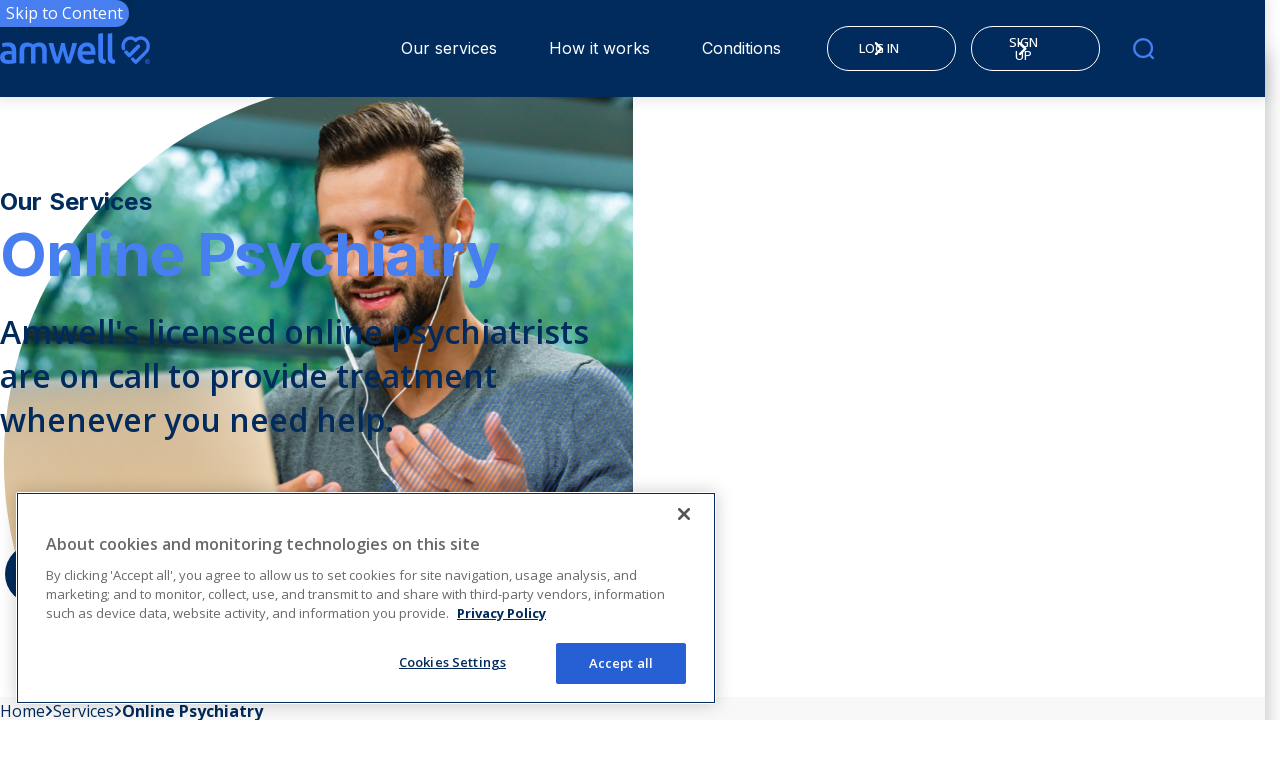

--- FILE ---
content_type: text/html; charset=utf-8
request_url: https://patients.amwell.com/services/online-psychiatry/
body_size: 14274
content:


<!DOCTYPE html>
<html lang="en" class="">
<head>
<!-- OneTrust Cookies Consent Notice start for patients.amwell.com -->
<script type="text/javascript" src="https://cdn.cookielaw.org/consent/5e0d82f2-eb18-4a28-9315-0c0e77401328/OtAutoBlock.js" ></script>
<script src="https://cdn.cookielaw.org/scripttemplates/otSDKStub.js"  type="text/javascript" charset="UTF-8" data-domain-script="5e0d82f2-eb18-4a28-9315-0c0e77401328" ></script>
<script type="text/javascript">
function OptanonWrapper() { }
</script>
<!-- OneTrust Cookies Consent Notice end for patients.amwell.com -->
    <meta charset="utf-8">
    <meta http-equiv="X-UA-Compatible" content="IE=edge">
    <meta name="viewport" content="width=device-width, initial-scale=1.0"/>

    <link href="https://patients.amwell.com/services/online-psychiatry" rel="canonical" />
    <meta name="title" content="Online Psychiatry" />
<meta name="description" content="Amwell's licensed online psychiatrists are on call to provide treatment whenever you need help." />

    <title>Online Psychiatry</title>
    <meta name="og:title" property="og:title" content="Online Psychiatry">
<meta name="og:type" property="og:type" content="article">
<meta name="og:url" property="og:url" content="https://patients.amwell.com/services/online-psychiatry">
<meta name="og:image" property="og:image" content="https://patients.amwell.com/siteassets/images-new/mastheads/services/960x960_online-psychiatrist_masthead-with-background-image_man-doing-online-consultation.png">
<meta name="og:locale" property="og:locale" content="en">
<meta name="article:content_type" property="article:content_type" content="General Content Page">
<meta name="article:published_time" property="article:published_time" content="01/24/2023 16:36:12 PM">
<meta name="article:modified_time" property="article:modified_time" content="1/24/2023 4:36:12 PM">


    <link rel="icon" href="/icons/favicon.ico" type="image/x-icon" />
    <link rel="shortcut icon" href="/icons/favicon.ico" type="image/x-icon" />
    <link rel="apple-touch-icon" sizes="180x180" href="/icons/apple-touch-icon.png">
    <link rel="icon" type="image/png" sizes="32x32" href="/icons/favicon-32x32.png">
    <link rel="icon" type="image/png" sizes="16x16" href="/icons/favicon-16x16.png">
    <link rel="manifest" href="/icons/site.webmanifest">
    <link rel="mask-icon" href="/icons/safari-pinned-tab.svg" color="#002b5c">
    <meta name="msapplication-TileColor" content="#002b5c">
    <meta name="theme-color" content="#002b5c">

    <link rel="stylesheet" href="/css/default.css?v=639053463877902365"/>


    
    

    <script>
!function(T,l,y){var S=T.location,k="script",D="instrumentationKey",C="ingestionendpoint",I="disableExceptionTracking",E="ai.device.",b="toLowerCase",w="crossOrigin",N="POST",e="appInsightsSDK",t=y.name||"appInsights";(y.name||T[e])&&(T[e]=t);var n=T[t]||function(d){var g=!1,f=!1,m={initialize:!0,queue:[],sv:"5",version:2,config:d};function v(e,t){var n={},a="Browser";return n[E+"id"]=a[b](),n[E+"type"]=a,n["ai.operation.name"]=S&&S.pathname||"_unknown_",n["ai.internal.sdkVersion"]="javascript:snippet_"+(m.sv||m.version),{time:function(){var e=new Date;function t(e){var t=""+e;return 1===t.length&&(t="0"+t),t}return e.getUTCFullYear()+"-"+t(1+e.getUTCMonth())+"-"+t(e.getUTCDate())+"T"+t(e.getUTCHours())+":"+t(e.getUTCMinutes())+":"+t(e.getUTCSeconds())+"."+((e.getUTCMilliseconds()/1e3).toFixed(3)+"").slice(2,5)+"Z"}(),iKey:e,name:"Microsoft.ApplicationInsights."+e.replace(/-/g,"")+"."+t,sampleRate:100,tags:n,data:{baseData:{ver:2}}}}var h=d.url||y.src;if(h){function a(e){var t,n,a,i,r,o,s,c,u,p,l;g=!0,m.queue=[],f||(f=!0,t=h,s=function(){var e={},t=d.connectionString;if(t)for(var n=t.split(";"),a=0;a<n.length;a++){var i=n[a].split("=");2===i.length&&(e[i[0][b]()]=i[1])}if(!e[C]){var r=e.endpointsuffix,o=r?e.location:null;e[C]="https://"+(o?o+".":"")+"dc."+(r||"services.visualstudio.com")}return e}(),c=s[D]||d[D]||"",u=s[C],p=u?u+"/v2/track":d.endpointUrl,(l=[]).push((n="SDK LOAD Failure: Failed to load Application Insights SDK script (See stack for details)",a=t,i=p,(o=(r=v(c,"Exception")).data).baseType="ExceptionData",o.baseData.exceptions=[{typeName:"SDKLoadFailed",message:n.replace(/\./g,"-"),hasFullStack:!1,stack:n+"\nSnippet failed to load ["+a+"] -- Telemetry is disabled\nHelp Link: https://go.microsoft.com/fwlink/?linkid=2128109\nHost: "+(S&&S.pathname||"_unknown_")+"\nEndpoint: "+i,parsedStack:[]}],r)),l.push(function(e,t,n,a){var i=v(c,"Message"),r=i.data;r.baseType="MessageData";var o=r.baseData;return o.message='AI (Internal): 99 message:"'+("SDK LOAD Failure: Failed to load Application Insights SDK script (See stack for details) ("+n+")").replace(/\"/g,"")+'"',o.properties={endpoint:a},i}(0,0,t,p)),function(e,t){if(JSON){var n=T.fetch;if(n&&!y.useXhr)n(t,{method:N,body:JSON.stringify(e),mode:"cors"});else if(XMLHttpRequest){var a=new XMLHttpRequest;a.open(N,t),a.setRequestHeader("Content-type","application/json"),a.send(JSON.stringify(e))}}}(l,p))}function i(e,t){f||setTimeout(function(){!t&&m.core||a()},500)}var e=function(){var n=l.createElement(k);n.src=h;var e=y[w];return!e&&""!==e||"undefined"==n[w]||(n[w]=e),n.onload=i,n.onerror=a,n.onreadystatechange=function(e,t){"loaded"!==n.readyState&&"complete"!==n.readyState||i(0,t)},n}();y.ld<0?l.getElementsByTagName("head")[0].appendChild(e):setTimeout(function(){l.getElementsByTagName(k)[0].parentNode.appendChild(e)},y.ld||0)}try{m.cookie=l.cookie}catch(p){}function t(e){for(;e.length;)!function(t){m[t]=function(){var e=arguments;g||m.queue.push(function(){m[t].apply(m,e)})}}(e.pop())}var n="track",r="TrackPage",o="TrackEvent";t([n+"Event",n+"PageView",n+"Exception",n+"Trace",n+"DependencyData",n+"Metric",n+"PageViewPerformance","start"+r,"stop"+r,"start"+o,"stop"+o,"addTelemetryInitializer","setAuthenticatedUserContext","clearAuthenticatedUserContext","flush"]),m.SeverityLevel={Verbose:0,Information:1,Warning:2,Error:3,Critical:4};var s=(d.extensionConfig||{}).ApplicationInsightsAnalytics||{};if(!0!==d[I]&&!0!==s[I]){var c="onerror";t(["_"+c]);var u=T[c];T[c]=function(e,t,n,a,i){var r=u&&u(e,t,n,a,i);return!0!==r&&m["_"+c]({message:e,url:t,lineNumber:n,columnNumber:a,error:i}),r},d.autoExceptionInstrumented=!0}return m}(y.cfg);function a(){y.onInit&&y.onInit(n)}(T[t]=n).queue&&0===n.queue.length?(n.queue.push(a),n.trackPageView({})):a()}(window,document,{src: "https://js.monitor.azure.com/scripts/b/ai.2.gbl.min.js", crossOrigin: "anonymous", cfg: { instrumentationKey:'c98d2c39-3f71-4251-85b4-f57346b05c60', disableCookiesUsage: false }});
</script>

    <style>
.masthead--homepage .masthead__media--white:before {
visibility: visible;
}
main .services-psychiatry-conditions-list {
	 margin-bottom: 30px;
}

@media (min-width: 768px) {
	 .services-psychiatry-conditions-list {
		 column-count: 3;
		 column-gap: 30px;	 
	}
}
</style>

    
    
<script type="application/ld+json">{"@context":"https://schema.org","@type":"WebPage","name":"Online Psychiatry","image":{"@type":"ImageObject","url":"https://patients.amwell.com/siteassets/images-new/mastheads/services/960x960_online-psychiatrist_masthead-with-background-image_man-doing-online-consultation.png"},"url":"https://patients.amwell.com/services/online-psychiatry","primaryImageOfPage":{"@type":"ImageObject","url":"https://patients.amwell.com/siteassets/images-new/mastheads/services/960x960_online-psychiatrist_masthead-with-background-image_man-doing-online-consultation.png"}}</script></head>
<body>

    <button class="skip-to-content-control" data-element-to-scroll-selector="contentToScroll" data-module="skip-to-content-control">Skip to Content</button>
    


<div class="loading-box" style="display: none">
    <div class="loader"></div>
</div>






<!-- Header -->
<section data-module="header" class="header__wrapper">
    <header class="header">
        <div class="header__container">
            <a href="/" class="header__logo-link">
                



    <img src="/globalassets/images/logos/amwell-logo_white_2023_v02.svg" alt="amwell logo white with registered tm" 
          class="header__logo-link-image header__logo-link-image--light"
          width="150"
          height="35"
         
         
         
         
          />
  
                



    <img src="/globalassets/images/logos/amwell-logo_blue_2023_v02_rbg.svg" alt="amwell logo blue with registered tm" 
          class="header__logo-link-image header__logo-link-image--dark"
          width="150"
          height="35"
         
         
         
         
          />
  
            </a>
            <div class="header-nav-wrapper" role="navigation">
                    <ul class="header__primary-nav" role="menubar">
                            <li class="header__primary-nav-item header__megamenu-wrapper-item" role="menuitem">


<button class="header__megamenu-wrapper-item-link">
    Our services
    <svg viewBox="0 0 14 12"  class="link__icon link__icon--right header__megamenu-wrapper-item-link-icon toggle-open" role="presentation">
        <use xlink:href="#icon-chevron-down" />
    </svg>
        <svg viewBox="0 0 14 12"  class="link__icon link__icon--right header__megamenu-wrapper-item-link-icon toggle-close" role="presentation">
        <use xlink:href="#icon-chevron-up" />
    </svg>
</button>
<div class="header__mega-menu" aria-hidden="true" role="menu">
    <div class="header__container">
        <div class="header__mega-menu-callout">
            <div class="header__mega-menu-callout-title">Our services</div>
                <p class="header__mega-menu-callout-content">
                    Amwell is not just for urgent care! We offer many different telehealth services to address all of your health concerns. 
                </p>
                <a href="/services" class="btn btn--primary btn--light btn--outline" >
                    View All Services
                    <svg viewBox="0 0 8 12" class="header__mega-menu-link-icon-right" role="presentation">
                        <use xlink:href="#chevron-right"></use>
                    </svg>
                </a>
        </div>
            <div class="header__mega-menu-links-wrapper">
                    <ul class="header__mega-menu-links-group">
                            <li class="header__mega-menu-links-item">
                                <a class="header__mega-menu-link" href="/services/online-urgent-care">
                                    <span class="header__mega-menu-link-header-wrapper">
                                        



    <img src="/globalassets/images---new/navigation/80x80_navigation_icon_-urgentcare.svg" alt="Icon urgent care" 
          class="header__mega-menu-link-icon"
         
         
         
         
         
         
          />
  
                                        <span class="header__mega-menu-link-title">Urgent Care</span>
                                    </span>
                                    <svg viewBox="0 0 8 12" class="header__mega-menu-link-icon-right" role="presentation">
                                        <use xlink:href="#chevron-right"></use>
                                    </svg>
                                </a>
                            </li>
                            <li class="header__mega-menu-links-item">
                                <a class="header__mega-menu-link" href="/services/online-therapy">
                                    <span class="header__mega-menu-link-header-wrapper">
                                        



    <img src="/globalassets/images---new/navigation/80x80_navigation_icon_-therapy.svg" alt="Icon chat" 
          class="header__mega-menu-link-icon"
         
         
         
         
         
         
          />
  
                                        <span class="header__mega-menu-link-title">Therapy</span>
                                    </span>
                                    <svg viewBox="0 0 8 12" class="header__mega-menu-link-icon-right" role="presentation">
                                        <use xlink:href="#chevron-right"></use>
                                    </svg>
                                </a>
                            </li>
                            <li class="header__mega-menu-links-item">
                                <a class="header__mega-menu-link" href="/services/online-psychiatry">
                                    <span class="header__mega-menu-link-header-wrapper">
                                        



    <img src="/globalassets/images---new/navigation/80x80_navigation_icon_-bh.svg" alt="Icon behavioral health" 
          class="header__mega-menu-link-icon"
         
         
         
         
         
         
          />
  
                                        <span class="header__mega-menu-link-title">Psychiatry</span>
                                    </span>
                                    <svg viewBox="0 0 8 12" class="header__mega-menu-link-icon-right" role="presentation">
                                        <use xlink:href="#chevron-right"></use>
                                    </svg>
                                </a>
                            </li>
                            <li class="header__mega-menu-links-item">
                                <a class="header__mega-menu-link" href="/services/online-pediatrics">
                                    <span class="header__mega-menu-link-header-wrapper">
                                        



    <img src="/globalassets/images---new/navigation/80x80_navigation_icon_-pediatrics.svg" alt="Icon pediatrics" 
          class="header__mega-menu-link-icon"
         
         
         
         
         
         
          />
  
                                        <span class="header__mega-menu-link-title">Pediatrics</span>
                                    </span>
                                    <svg viewBox="0 0 8 12" class="header__mega-menu-link-icon-right" role="presentation">
                                        <use xlink:href="#chevron-right"></use>
                                    </svg>
                                </a>
                            </li>
                    </ul>
                    <ul class="header__mega-menu-links-group">
                            <li class="header__mega-menu-links-item">
                                <a class="header__mega-menu-link" href="/services/womens-health">
                                    <span class="header__mega-menu-link-header-wrapper">
                                        



    <img src="/globalassets/images---new/navigation/80x80_navigation_icon_womenshealth.svg" alt="Icon womens healt" 
          class="header__mega-menu-link-icon"
         
         
         
         
         
         
          />
  
                                        <span class="header__mega-menu-link-title">Women&#x27;s health</span>
                                    </span>
                                    <svg viewBox="0 0 8 12" class="header__mega-menu-link-icon-right" role="presentation">
                                        <use xlink:href="#chevron-right"></use>
                                    </svg>
                                </a>
                            </li>
                            <li class="header__mega-menu-links-item">
                                <a class="header__mega-menu-link" href="/services/breastfeeding-support">
                                    <span class="header__mega-menu-link-header-wrapper">
                                        



    <img src="/globalassets/images---new/navigation/80x80_navigation_icon_breastfeedingsupport.svg" alt="Icon breastfeeding support" 
          class="header__mega-menu-link-icon"
         
         
         
         
         
         
          />
  
                                        <span class="header__mega-menu-link-title">Breastfeeding support</span>
                                    </span>
                                    <svg viewBox="0 0 8 12" class="header__mega-menu-link-icon-right" role="presentation">
                                        <use xlink:href="#chevron-right"></use>
                                    </svg>
                                </a>
                            </li>
                            <li class="header__mega-menu-links-item">
                                <a class="header__mega-menu-link" href="/services/nutrition-counseling">
                                    <span class="header__mega-menu-link-header-wrapper">
                                        



    <img src="/globalassets/images---new/navigation/80x80_navigation_icon_-nutritioncounseling.svg" alt="Icon nutrition counseling" 
          class="header__mega-menu-link-icon"
         
         
         
         
         
         
          />
  
                                        <span class="header__mega-menu-link-title">Nutrition counseling</span>
                                    </span>
                                    <svg viewBox="0 0 8 12" class="header__mega-menu-link-icon-right" role="presentation">
                                        <use xlink:href="#chevron-right"></use>
                                    </svg>
                                </a>
                            </li>
                            <li class="header__mega-menu-links-item">
                                <a class="header__mega-menu-link" href="/services/second-opinions">
                                    <span class="header__mega-menu-link-header-wrapper">
                                        



    <img src="/globalassets/images---new/navigation/80x80_navigation_icon_secondopinion.svg" alt="Icon second opinion" 
          class="header__mega-menu-link-icon"
         
         
         
         
         
         
          />
  
                                        <span class="header__mega-menu-link-title">Second opinions</span>
                                    </span>
                                    <svg viewBox="0 0 8 12" class="header__mega-menu-link-icon-right" role="presentation">
                                        <use xlink:href="#chevron-right"></use>
                                    </svg>
                                </a>
                            </li>
                    </ul>
            </div>
    </div>
</div>
                            </li>
                            <li class="header__primary-nav-item header__megamenu-wrapper-item" role="menuitem">


<button class="header__megamenu-wrapper-item-link">
    How it works
    <svg viewBox="0 0 14 12"  class="link__icon link__icon--right header__megamenu-wrapper-item-link-icon toggle-open" role="presentation">
        <use xlink:href="#icon-chevron-down" />
    </svg>
        <svg viewBox="0 0 14 12"  class="link__icon link__icon--right header__megamenu-wrapper-item-link-icon toggle-close" role="presentation">
        <use xlink:href="#icon-chevron-up" />
    </svg>
</button>
<div class="header__mega-menu" aria-hidden="true" role="menu">
    <div class="header__container">
        <div class="header__mega-menu-callout">
            <div class="header__mega-menu-callout-title">How it works</div>
                <p class="header__mega-menu-callout-content">
                    Learn how we connect you to board-certified doctors 24 hours a day using your phone, tablet or computer.
                </p>
                <a href="/how-it-works" class="btn btn--primary btn--light btn--outline" >
                    Learn more
                    <svg viewBox="0 0 8 12" class="header__mega-menu-link-icon-right" role="presentation">
                        <use xlink:href="#chevron-right"></use>
                    </svg>
                </a>
        </div>
            <div class="header__mega-menu-links-wrapper">
                    <ul class="header__mega-menu-links-group">
                            <li class="header__mega-menu-links-item">
                                <a class="header__mega-menu-link" href="/how-it-works/what-is-telehealth">
                                    <span class="header__mega-menu-link-header-wrapper">
                                        



    <img src="/globalassets/images---new/navigation/80x80_navigation_icon_patient-experience.svg" alt="Icon Patient Experience" 
          class="header__mega-menu-link-icon"
         
         
         
         
         
         
          />
  
                                        <span class="header__mega-menu-link-title">What is Telehealth?</span>
                                    </span>
                                    <svg viewBox="0 0 8 12" class="header__mega-menu-link-icon-right" role="presentation">
                                        <use xlink:href="#chevron-right"></use>
                                    </svg>
                                </a>
                            </li>
                            <li class="header__mega-menu-links-item">
                                <a class="header__mega-menu-link" href="/how-it-works/online-prescriptions">
                                    <span class="header__mega-menu-link-header-wrapper">
                                        



    <img src="/globalassets/images---new/navigation/80x80_navigation_icon_-prescriptions.svg" alt="Icon prescriptions" 
          class="header__mega-menu-link-icon"
         
         
         
         
         
         
          />
  
                                        <span class="header__mega-menu-link-title">Online Prescriptions</span>
                                    </span>
                                    <svg viewBox="0 0 8 12" class="header__mega-menu-link-icon-right" role="presentation">
                                        <use xlink:href="#chevron-right"></use>
                                    </svg>
                                </a>
                            </li>
                            <li class="header__mega-menu-links-item">
                                <a class="header__mega-menu-link" href="/how-it-works/insurance-coverage">
                                    <span class="header__mega-menu-link-header-wrapper">
                                        



    <img src="/globalassets/images---new/navigation/80x80_navigation_icon_-payer-solutions.svg" alt="Payers solutions" 
          class="header__mega-menu-link-icon"
         
         
         
         
         
         
          />
  
                                        <span class="header__mega-menu-link-title">Insurance</span>
                                    </span>
                                    <svg viewBox="0 0 8 12" class="header__mega-menu-link-icon-right" role="presentation">
                                        <use xlink:href="#chevron-right"></use>
                                    </svg>
                                </a>
                            </li>
                    </ul>
                    <ul class="header__mega-menu-links-group">
                            <li class="header__mega-menu-links-item">
                                <a class="header__mega-menu-link" href="/how-it-works/collaborative-care">
                                    <span class="header__mega-menu-link-header-wrapper">
                                        



    <img src="/globalassets/images---new/navigation/80x80_navigation_icon_partnership.svg" alt="Icon partnership" 
          class="header__mega-menu-link-icon"
         
         
         
         
         
         
          />
  
                                        <span class="header__mega-menu-link-title">Collaborative Care</span>
                                    </span>
                                    <svg viewBox="0 0 8 12" class="header__mega-menu-link-icon-right" role="presentation">
                                        <use xlink:href="#chevron-right"></use>
                                    </svg>
                                </a>
                            </li>
                            <li class="header__mega-menu-links-item">
                                <a class="header__mega-menu-link" href="/services/chronic-care">
                                    <span class="header__mega-menu-link-header-wrapper">
                                        



    <img src="/globalassets/images---new/navigation/80x80_navigation_icon_personalizedcare.svg" alt="Icon personalized care" 
          class="header__mega-menu-link-icon"
         
         
         
         
         
         
          />
  
                                        <span class="header__mega-menu-link-title">Chronic Care</span>
                                    </span>
                                    <svg viewBox="0 0 8 12" class="header__mega-menu-link-icon-right" role="presentation">
                                        <use xlink:href="#chevron-right"></use>
                                    </svg>
                                </a>
                            </li>
                            <li class="header__mega-menu-links-item">
                                <a class="header__mega-menu-link" href="/how-it-works/troubleshooting">
                                    <span class="header__mega-menu-link-header-wrapper">
                                        



    <img src="/globalassets/images---new/navigation/80x80_navigation_icon_troubleshooting.svg" alt="Icon troubleshooting" 
          class="header__mega-menu-link-icon"
         
         
         
         
         
         
          />
  
                                        <span class="header__mega-menu-link-title">Troubleshooting</span>
                                    </span>
                                    <svg viewBox="0 0 8 12" class="header__mega-menu-link-icon-right" role="presentation">
                                        <use xlink:href="#chevron-right"></use>
                                    </svg>
                                </a>
                            </li>
                    </ul>
            </div>
    </div>
</div>
                            </li>
                            <li class="header__primary-nav-item header__megamenu-wrapper-item" role="menuitem">


<button class="header__megamenu-wrapper-item-link">
    Conditions
    <svg viewBox="0 0 14 12"  class="link__icon link__icon--right header__megamenu-wrapper-item-link-icon toggle-open" role="presentation">
        <use xlink:href="#icon-chevron-down" />
    </svg>
        <svg viewBox="0 0 14 12"  class="link__icon link__icon--right header__megamenu-wrapper-item-link-icon toggle-close" role="presentation">
        <use xlink:href="#icon-chevron-up" />
    </svg>
</button>
<div class="header__mega-menu" aria-hidden="true" role="menu">
    <div class="header__container">
        <div class="header__mega-menu-callout">
            <div class="header__mega-menu-callout-title">Conditions</div>
                <p class="header__mega-menu-callout-content">
                    Many conditions can be treated online without the need to ever visit a doctor&#x27;s office. Amwell&#x27;s providers can diagnose conditions, provide treatment plans, and even prescribe medications via video chat or even over the phone.
                </p>
                <a href="/conditions" class="btn btn--primary btn--light btn--outline" >
                    View all conditions
                    <svg viewBox="0 0 8 12" class="header__mega-menu-link-icon-right" role="presentation">
                        <use xlink:href="#chevron-right"></use>
                    </svg>
                </a>
        </div>
            <div class="header__mega-menu-links-wrapper">
                    <ul class="header__mega-menu-links-group">
                            <li class="header__mega-menu-links-item">
                                <a class="header__mega-menu-link" href="/conditions/acne">
                                    <span class="header__mega-menu-link-header-wrapper">
                                        



    <img src="/globalassets/images---new/navigation/80x80_navigation_icon_-insurance.svg" alt="Icon search insurance" 
          class="header__mega-menu-link-icon"
         
         
         
         
         
         
          />
  
                                        <span class="header__mega-menu-link-title">Acne</span>
                                    </span>
                                    <svg viewBox="0 0 8 12" class="header__mega-menu-link-icon-right" role="presentation">
                                        <use xlink:href="#chevron-right"></use>
                                    </svg>
                                </a>
                            </li>
                            <li class="header__mega-menu-links-item">
                                <a class="header__mega-menu-link" href="/conditions/anxiety">
                                    <span class="header__mega-menu-link-header-wrapper">
                                        



    <img src="/globalassets/images---new/navigation/80x80_navigation_icon_-insurance.svg" alt="Icon search insurance" 
          class="header__mega-menu-link-icon"
         
         
         
         
         
         
          />
  
                                        <span class="header__mega-menu-link-title">Anxiety</span>
                                    </span>
                                    <svg viewBox="0 0 8 12" class="header__mega-menu-link-icon-right" role="presentation">
                                        <use xlink:href="#chevron-right"></use>
                                    </svg>
                                </a>
                            </li>
                            <li class="header__mega-menu-links-item">
                                <a class="header__mega-menu-link" href="/conditions/depression">
                                    <span class="header__mega-menu-link-header-wrapper">
                                        



    <img src="/globalassets/images---new/navigation/80x80_navigation_icon_-insurance.svg" alt="Icon search insurance" 
          class="header__mega-menu-link-icon"
         
         
         
         
         
         
          />
  
                                        <span class="header__mega-menu-link-title">Depression</span>
                                    </span>
                                    <svg viewBox="0 0 8 12" class="header__mega-menu-link-icon-right" role="presentation">
                                        <use xlink:href="#chevron-right"></use>
                                    </svg>
                                </a>
                            </li>
                            <li class="header__mega-menu-links-item">
                                <a class="header__mega-menu-link" href="/conditions/flu">
                                    <span class="header__mega-menu-link-header-wrapper">
                                        



    <img src="/globalassets/images---new/navigation/80x80_navigation_icon_-insurance.svg" alt="Icon search insurance" 
          class="header__mega-menu-link-icon"
         
         
         
         
         
         
          />
  
                                        <span class="header__mega-menu-link-title">Flu</span>
                                    </span>
                                    <svg viewBox="0 0 8 12" class="header__mega-menu-link-icon-right" role="presentation">
                                        <use xlink:href="#chevron-right"></use>
                                    </svg>
                                </a>
                            </li>
                            <li class="header__mega-menu-links-item">
                                <a class="header__mega-menu-link" href="/conditions/hypertension">
                                    <span class="header__mega-menu-link-header-wrapper">
                                        



    <img src="/globalassets/images---new/navigation/80x80_navigation_icon_-insurance.svg" alt="Icon search insurance" 
          class="header__mega-menu-link-icon"
         
         
         
         
         
         
          />
  
                                        <span class="header__mega-menu-link-title">Hypertension</span>
                                    </span>
                                    <svg viewBox="0 0 8 12" class="header__mega-menu-link-icon-right" role="presentation">
                                        <use xlink:href="#chevron-right"></use>
                                    </svg>
                                </a>
                            </li>
                    </ul>
                    <ul class="header__mega-menu-links-group">
                            <li class="header__mega-menu-links-item">
                                <a class="header__mega-menu-link" href="/conditions/insomnia">
                                    <span class="header__mega-menu-link-header-wrapper">
                                        



    <img src="/globalassets/images---new/navigation/80x80_navigation_icon_-insurance.svg" alt="Icon search insurance" 
          class="header__mega-menu-link-icon"
         
         
         
         
         
         
          />
  
                                        <span class="header__mega-menu-link-title">Insomnia</span>
                                    </span>
                                    <svg viewBox="0 0 8 12" class="header__mega-menu-link-icon-right" role="presentation">
                                        <use xlink:href="#chevron-right"></use>
                                    </svg>
                                </a>
                            </li>
                            <li class="header__mega-menu-links-item">
                                <a class="header__mega-menu-link" href="/conditions/pink-eye">
                                    <span class="header__mega-menu-link-header-wrapper">
                                        



    <img src="/globalassets/images---new/navigation/80x80_navigation_icon_-insurance.svg" alt="Icon search insurance" 
          class="header__mega-menu-link-icon"
         
         
         
         
         
         
          />
  
                                        <span class="header__mega-menu-link-title">Pink Eye</span>
                                    </span>
                                    <svg viewBox="0 0 8 12" class="header__mega-menu-link-icon-right" role="presentation">
                                        <use xlink:href="#chevron-right"></use>
                                    </svg>
                                </a>
                            </li>
                            <li class="header__mega-menu-links-item">
                                <a class="header__mega-menu-link" href="/conditions/rashes">
                                    <span class="header__mega-menu-link-header-wrapper">
                                        



    <img src="/globalassets/images---new/navigation/80x80_navigation_icon_-insurance.svg" alt="Icon search insurance" 
          class="header__mega-menu-link-icon"
         
         
         
         
         
         
          />
  
                                        <span class="header__mega-menu-link-title">Rashes</span>
                                    </span>
                                    <svg viewBox="0 0 8 12" class="header__mega-menu-link-icon-right" role="presentation">
                                        <use xlink:href="#chevron-right"></use>
                                    </svg>
                                </a>
                            </li>
                            <li class="header__mega-menu-links-item">
                                <a class="header__mega-menu-link" href="/conditions/sinus-infection">
                                    <span class="header__mega-menu-link-header-wrapper">
                                        



    <img src="/globalassets/images---new/navigation/80x80_navigation_icon_-insurance.svg" alt="Icon search insurance" 
          class="header__mega-menu-link-icon"
         
         
         
         
         
         
          />
  
                                        <span class="header__mega-menu-link-title">Sinus Infection</span>
                                    </span>
                                    <svg viewBox="0 0 8 12" class="header__mega-menu-link-icon-right" role="presentation">
                                        <use xlink:href="#chevron-right"></use>
                                    </svg>
                                </a>
                            </li>
                            <li class="header__mega-menu-links-item">
                                <a class="header__mega-menu-link" href="/conditions/strep-throat">
                                    <span class="header__mega-menu-link-header-wrapper">
                                        



    <img src="/globalassets/images---new/navigation/80x80_navigation_icon_-insurance.svg" alt="Icon search insurance" 
          class="header__mega-menu-link-icon"
         
         
         
         
         
         
          />
  
                                        <span class="header__mega-menu-link-title">Strep Throat</span>
                                    </span>
                                    <svg viewBox="0 0 8 12" class="header__mega-menu-link-icon-right" role="presentation">
                                        <use xlink:href="#chevron-right"></use>
                                    </svg>
                                </a>
                            </li>
                    </ul>
            </div>
    </div>
</div>
                            </li>

                        <li class="utility-nav-mobile-container" role="navigation">
                            <ul class="header__utility-nav-mobile">
                                        <li class="header__utility-nav-mobile-item">
                                            <a href="https://amwell.com/loginConsumer.htm" class="btn btn--primary btn--outline btn--small btn--light" target="_blank" rel="noreferrer">
                                                LOG IN
                                                <svg viewBox="0 0 8 12" role="presentation">
                                                    <use xlink:href="#chevron-right" />
                                                </svg>
                                            </a>
                                        </li>
                                        <li class="header__utility-nav-mobile-item">
                                            <a href="https://amwell.com/landing.htm" class="btn btn--primary btn--outline btn--small btn--light" target="_blank" rel="noreferrer">
                                                SIGN UP
                                                <svg viewBox="0 0 8 12" role="presentation">
                                                    <use xlink:href="#chevron-right" />
                                                </svg>
                                            </a>
                                        </li>
                            </ul>
                        </li>
                    </ul>

                <ul class="header__utility-nav" role="menubar">
                            <li class="header__utility-nav-item" role="presentation">
                                <a href="https://amwell.com/loginConsumer.htm" class="btn btn--primary btn--outline btn--small btn--light" target="_blank" rel="noreferrer" role="menuitem">
                                    LOG IN
                                    <svg viewBox="0 0 8 12" role="presentation">
                                        <use xlink:href="#chevron-right" />
                                    </svg>
                                </a>
                            </li>
                            <li class="header__utility-nav-item" role="presentation">
                                <a href="https://amwell.com/landing.htm" class="btn btn--primary btn--outline btn--small btn--light" target="_blank" rel="noreferrer" role="menuitem">
                                    SIGN UP
                                    <svg viewBox="0 0 8 12" role="presentation">
                                        <use xlink:href="#chevron-right" />
                                    </svg>
                                </a>
                            </li>
                </ul>

                


<div class="header__megamenu-wrapper-item header__mega-menu-search-wrapper">
    <button class="header__menu-search-button header__megamenu-wrapper-item-link" aria-label="search">
        <svg viewBox="0 0 18 18" xmlns="http://www.w3.org/2000/svg">
            <use xlink:href="#search" />
        </svg>
        <p>Search</p>
    </button>
    <div class="header__mega-menu" aria-hidden="true">
        <div class="header__container">
            <div class="header__mega-menu-search-wrapper-content ">
                <div class="header__mega-menu-callout-title">Search</div>
                <form action="/search-results" class="search-form">
                    <input type="text" name="term" class="search-input" placeholder="Search Amwell.com">
                    <svg viewBox="0 0 18 18" xmlns="http://www.w3.org/2000/svg" class="search-icon">
                        <use xlink:href="#search" />
                    </svg>
                    <button aria-label="Clear Search" class="search-form__clear" type="button">
                        <svg  class="search-form__clear-icon" role="presentation">
                            <use xlink:href="#icon-close" />
                        </svg>
                    </button>
                    <button type="submit" class="btn btn--primary btn--search-submit">Search
                         <svg viewBox="0 0 8 12" role="presentation">
                            <use xlink:href="#chevron-right" />
                        </svg>
                    </button>
                </form>
            </div>
            <div class="header__mega-menu-search-links">
                <div class="header__mega-menu-search-links-title">
                    Popular Search Results
                </div>
                    <ul class="header__mega-menu-search-links-list">
                            <li class="header__mega-menu-search-links-item">
                                <a href="/services" class="link">
                                    Our services
                                    <svg viewBox="0 0 8 12" class="link__icon link__icon--right" role="presentation">
                                        <use xlink:href="#chevron-right" />
                                    </svg>
                                </a>
                            </li>
                            <li class="header__mega-menu-search-links-item">
                                <a href="/services/online-urgent-care" class="link">
                                    Online Urgent Care
                                    <svg viewBox="0 0 8 12" class="link__icon link__icon--right" role="presentation">
                                        <use xlink:href="#chevron-right" />
                                    </svg>
                                </a>
                            </li>
                            <li class="header__mega-menu-search-links-item">
                                <a href="/services/online-therapy" class="link">
                                    Online Therapy
                                    <svg viewBox="0 0 8 12" class="link__icon link__icon--right" role="presentation">
                                        <use xlink:href="#chevron-right" />
                                    </svg>
                                </a>
                            </li>
                    </ul>
            </div>
        </div>
    </div>
</div>
            
                <button class="header__mobile-menu-toggle-button" aria-label="Mobile Menu">
                    <svg viewBox="0 0 65 28" fill="none" xmlns="http://www.w3.org/2000/svg" class="toggle-open">
                        <use xlink:href="#icon-hamburger" />
                    </svg>
                    <svg viewBox="0 0 16 16" fill="none" xmlns="http://www.w3.org/2000/svg" class="toggle-close">
                        <use xlink:href="#icon-close" />
                    </svg>
                </button>
                    <ul class="header__primary-nav mobile-only" role="menubar">
                            <li class="header__primary-nav-item header__megamenu-wrapper-item">


<button class="header__megamenu-wrapper-item-link">
    Our services
    <svg viewBox="0 0 14 12"  class="link__icon link__icon--right header__megamenu-wrapper-item-link-icon toggle-open" role="presentation">
        <use xlink:href="#icon-chevron-down" />
    </svg>
        <svg viewBox="0 0 14 12"  class="link__icon link__icon--right header__megamenu-wrapper-item-link-icon toggle-close" role="presentation">
        <use xlink:href="#icon-chevron-up" />
    </svg>
</button>
<div class="header__mega-menu" aria-hidden="true" role="menu">
    <div class="header__container">
        <div class="header__mega-menu-callout">
            <div class="header__mega-menu-callout-title">Our services</div>
                <p class="header__mega-menu-callout-content">
                    Amwell is not just for urgent care! We offer many different telehealth services to address all of your health concerns. 
                </p>
                <a href="/services" class="btn btn--primary btn--light btn--outline" >
                    View All Services
                    <svg viewBox="0 0 8 12" class="header__mega-menu-link-icon-right" role="presentation">
                        <use xlink:href="#chevron-right"></use>
                    </svg>
                </a>
        </div>
            <div class="header__mega-menu-links-wrapper">
                    <ul class="header__mega-menu-links-group">
                            <li class="header__mega-menu-links-item">
                                <a class="header__mega-menu-link" href="/services/online-urgent-care">
                                    <span class="header__mega-menu-link-header-wrapper">
                                        



    <img src="/globalassets/images---new/navigation/80x80_navigation_icon_-urgentcare.svg" alt="Icon urgent care" 
          class="header__mega-menu-link-icon"
         
         
         
         
         
         
          />
  
                                        <span class="header__mega-menu-link-title">Urgent Care</span>
                                    </span>
                                    <svg viewBox="0 0 8 12" class="header__mega-menu-link-icon-right" role="presentation">
                                        <use xlink:href="#chevron-right"></use>
                                    </svg>
                                </a>
                            </li>
                            <li class="header__mega-menu-links-item">
                                <a class="header__mega-menu-link" href="/services/online-therapy">
                                    <span class="header__mega-menu-link-header-wrapper">
                                        



    <img src="/globalassets/images---new/navigation/80x80_navigation_icon_-therapy.svg" alt="Icon chat" 
          class="header__mega-menu-link-icon"
         
         
         
         
         
         
          />
  
                                        <span class="header__mega-menu-link-title">Therapy</span>
                                    </span>
                                    <svg viewBox="0 0 8 12" class="header__mega-menu-link-icon-right" role="presentation">
                                        <use xlink:href="#chevron-right"></use>
                                    </svg>
                                </a>
                            </li>
                            <li class="header__mega-menu-links-item">
                                <a class="header__mega-menu-link" href="/services/online-psychiatry">
                                    <span class="header__mega-menu-link-header-wrapper">
                                        



    <img src="/globalassets/images---new/navigation/80x80_navigation_icon_-bh.svg" alt="Icon behavioral health" 
          class="header__mega-menu-link-icon"
         
         
         
         
         
         
          />
  
                                        <span class="header__mega-menu-link-title">Psychiatry</span>
                                    </span>
                                    <svg viewBox="0 0 8 12" class="header__mega-menu-link-icon-right" role="presentation">
                                        <use xlink:href="#chevron-right"></use>
                                    </svg>
                                </a>
                            </li>
                            <li class="header__mega-menu-links-item">
                                <a class="header__mega-menu-link" href="/services/online-pediatrics">
                                    <span class="header__mega-menu-link-header-wrapper">
                                        



    <img src="/globalassets/images---new/navigation/80x80_navigation_icon_-pediatrics.svg" alt="Icon pediatrics" 
          class="header__mega-menu-link-icon"
         
         
         
         
         
         
          />
  
                                        <span class="header__mega-menu-link-title">Pediatrics</span>
                                    </span>
                                    <svg viewBox="0 0 8 12" class="header__mega-menu-link-icon-right" role="presentation">
                                        <use xlink:href="#chevron-right"></use>
                                    </svg>
                                </a>
                            </li>
                    </ul>
                    <ul class="header__mega-menu-links-group">
                            <li class="header__mega-menu-links-item">
                                <a class="header__mega-menu-link" href="/services/womens-health">
                                    <span class="header__mega-menu-link-header-wrapper">
                                        



    <img src="/globalassets/images---new/navigation/80x80_navigation_icon_womenshealth.svg" alt="Icon womens healt" 
          class="header__mega-menu-link-icon"
         
         
         
         
         
         
          />
  
                                        <span class="header__mega-menu-link-title">Women&#x27;s health</span>
                                    </span>
                                    <svg viewBox="0 0 8 12" class="header__mega-menu-link-icon-right" role="presentation">
                                        <use xlink:href="#chevron-right"></use>
                                    </svg>
                                </a>
                            </li>
                            <li class="header__mega-menu-links-item">
                                <a class="header__mega-menu-link" href="/services/breastfeeding-support">
                                    <span class="header__mega-menu-link-header-wrapper">
                                        



    <img src="/globalassets/images---new/navigation/80x80_navigation_icon_breastfeedingsupport.svg" alt="Icon breastfeeding support" 
          class="header__mega-menu-link-icon"
         
         
         
         
         
         
          />
  
                                        <span class="header__mega-menu-link-title">Breastfeeding support</span>
                                    </span>
                                    <svg viewBox="0 0 8 12" class="header__mega-menu-link-icon-right" role="presentation">
                                        <use xlink:href="#chevron-right"></use>
                                    </svg>
                                </a>
                            </li>
                            <li class="header__mega-menu-links-item">
                                <a class="header__mega-menu-link" href="/services/nutrition-counseling">
                                    <span class="header__mega-menu-link-header-wrapper">
                                        



    <img src="/globalassets/images---new/navigation/80x80_navigation_icon_-nutritioncounseling.svg" alt="Icon nutrition counseling" 
          class="header__mega-menu-link-icon"
         
         
         
         
         
         
          />
  
                                        <span class="header__mega-menu-link-title">Nutrition counseling</span>
                                    </span>
                                    <svg viewBox="0 0 8 12" class="header__mega-menu-link-icon-right" role="presentation">
                                        <use xlink:href="#chevron-right"></use>
                                    </svg>
                                </a>
                            </li>
                            <li class="header__mega-menu-links-item">
                                <a class="header__mega-menu-link" href="/services/second-opinions">
                                    <span class="header__mega-menu-link-header-wrapper">
                                        



    <img src="/globalassets/images---new/navigation/80x80_navigation_icon_secondopinion.svg" alt="Icon second opinion" 
          class="header__mega-menu-link-icon"
         
         
         
         
         
         
          />
  
                                        <span class="header__mega-menu-link-title">Second opinions</span>
                                    </span>
                                    <svg viewBox="0 0 8 12" class="header__mega-menu-link-icon-right" role="presentation">
                                        <use xlink:href="#chevron-right"></use>
                                    </svg>
                                </a>
                            </li>
                    </ul>
            </div>
    </div>
</div>
                            </li>
                            <li class="header__primary-nav-item header__megamenu-wrapper-item">


<button class="header__megamenu-wrapper-item-link">
    How it works
    <svg viewBox="0 0 14 12"  class="link__icon link__icon--right header__megamenu-wrapper-item-link-icon toggle-open" role="presentation">
        <use xlink:href="#icon-chevron-down" />
    </svg>
        <svg viewBox="0 0 14 12"  class="link__icon link__icon--right header__megamenu-wrapper-item-link-icon toggle-close" role="presentation">
        <use xlink:href="#icon-chevron-up" />
    </svg>
</button>
<div class="header__mega-menu" aria-hidden="true" role="menu">
    <div class="header__container">
        <div class="header__mega-menu-callout">
            <div class="header__mega-menu-callout-title">How it works</div>
                <p class="header__mega-menu-callout-content">
                    Learn how we connect you to board-certified doctors 24 hours a day using your phone, tablet or computer.
                </p>
                <a href="/how-it-works" class="btn btn--primary btn--light btn--outline" >
                    Learn more
                    <svg viewBox="0 0 8 12" class="header__mega-menu-link-icon-right" role="presentation">
                        <use xlink:href="#chevron-right"></use>
                    </svg>
                </a>
        </div>
            <div class="header__mega-menu-links-wrapper">
                    <ul class="header__mega-menu-links-group">
                            <li class="header__mega-menu-links-item">
                                <a class="header__mega-menu-link" href="/how-it-works/what-is-telehealth">
                                    <span class="header__mega-menu-link-header-wrapper">
                                        



    <img src="/globalassets/images---new/navigation/80x80_navigation_icon_patient-experience.svg" alt="Icon Patient Experience" 
          class="header__mega-menu-link-icon"
         
         
         
         
         
         
          />
  
                                        <span class="header__mega-menu-link-title">What is Telehealth?</span>
                                    </span>
                                    <svg viewBox="0 0 8 12" class="header__mega-menu-link-icon-right" role="presentation">
                                        <use xlink:href="#chevron-right"></use>
                                    </svg>
                                </a>
                            </li>
                            <li class="header__mega-menu-links-item">
                                <a class="header__mega-menu-link" href="/how-it-works/online-prescriptions">
                                    <span class="header__mega-menu-link-header-wrapper">
                                        



    <img src="/globalassets/images---new/navigation/80x80_navigation_icon_-prescriptions.svg" alt="Icon prescriptions" 
          class="header__mega-menu-link-icon"
         
         
         
         
         
         
          />
  
                                        <span class="header__mega-menu-link-title">Online Prescriptions</span>
                                    </span>
                                    <svg viewBox="0 0 8 12" class="header__mega-menu-link-icon-right" role="presentation">
                                        <use xlink:href="#chevron-right"></use>
                                    </svg>
                                </a>
                            </li>
                            <li class="header__mega-menu-links-item">
                                <a class="header__mega-menu-link" href="/how-it-works/insurance-coverage">
                                    <span class="header__mega-menu-link-header-wrapper">
                                        



    <img src="/globalassets/images---new/navigation/80x80_navigation_icon_-payer-solutions.svg" alt="Payers solutions" 
          class="header__mega-menu-link-icon"
         
         
         
         
         
         
          />
  
                                        <span class="header__mega-menu-link-title">Insurance</span>
                                    </span>
                                    <svg viewBox="0 0 8 12" class="header__mega-menu-link-icon-right" role="presentation">
                                        <use xlink:href="#chevron-right"></use>
                                    </svg>
                                </a>
                            </li>
                    </ul>
                    <ul class="header__mega-menu-links-group">
                            <li class="header__mega-menu-links-item">
                                <a class="header__mega-menu-link" href="/how-it-works/collaborative-care">
                                    <span class="header__mega-menu-link-header-wrapper">
                                        



    <img src="/globalassets/images---new/navigation/80x80_navigation_icon_partnership.svg" alt="Icon partnership" 
          class="header__mega-menu-link-icon"
         
         
         
         
         
         
          />
  
                                        <span class="header__mega-menu-link-title">Collaborative Care</span>
                                    </span>
                                    <svg viewBox="0 0 8 12" class="header__mega-menu-link-icon-right" role="presentation">
                                        <use xlink:href="#chevron-right"></use>
                                    </svg>
                                </a>
                            </li>
                            <li class="header__mega-menu-links-item">
                                <a class="header__mega-menu-link" href="/services/chronic-care">
                                    <span class="header__mega-menu-link-header-wrapper">
                                        



    <img src="/globalassets/images---new/navigation/80x80_navigation_icon_personalizedcare.svg" alt="Icon personalized care" 
          class="header__mega-menu-link-icon"
         
         
         
         
         
         
          />
  
                                        <span class="header__mega-menu-link-title">Chronic Care</span>
                                    </span>
                                    <svg viewBox="0 0 8 12" class="header__mega-menu-link-icon-right" role="presentation">
                                        <use xlink:href="#chevron-right"></use>
                                    </svg>
                                </a>
                            </li>
                            <li class="header__mega-menu-links-item">
                                <a class="header__mega-menu-link" href="/how-it-works/troubleshooting">
                                    <span class="header__mega-menu-link-header-wrapper">
                                        



    <img src="/globalassets/images---new/navigation/80x80_navigation_icon_troubleshooting.svg" alt="Icon troubleshooting" 
          class="header__mega-menu-link-icon"
         
         
         
         
         
         
          />
  
                                        <span class="header__mega-menu-link-title">Troubleshooting</span>
                                    </span>
                                    <svg viewBox="0 0 8 12" class="header__mega-menu-link-icon-right" role="presentation">
                                        <use xlink:href="#chevron-right"></use>
                                    </svg>
                                </a>
                            </li>
                    </ul>
            </div>
    </div>
</div>
                            </li>
                            <li class="header__primary-nav-item header__megamenu-wrapper-item">


<button class="header__megamenu-wrapper-item-link">
    Conditions
    <svg viewBox="0 0 14 12"  class="link__icon link__icon--right header__megamenu-wrapper-item-link-icon toggle-open" role="presentation">
        <use xlink:href="#icon-chevron-down" />
    </svg>
        <svg viewBox="0 0 14 12"  class="link__icon link__icon--right header__megamenu-wrapper-item-link-icon toggle-close" role="presentation">
        <use xlink:href="#icon-chevron-up" />
    </svg>
</button>
<div class="header__mega-menu" aria-hidden="true" role="menu">
    <div class="header__container">
        <div class="header__mega-menu-callout">
            <div class="header__mega-menu-callout-title">Conditions</div>
                <p class="header__mega-menu-callout-content">
                    Many conditions can be treated online without the need to ever visit a doctor&#x27;s office. Amwell&#x27;s providers can diagnose conditions, provide treatment plans, and even prescribe medications via video chat or even over the phone.
                </p>
                <a href="/conditions" class="btn btn--primary btn--light btn--outline" >
                    View all conditions
                    <svg viewBox="0 0 8 12" class="header__mega-menu-link-icon-right" role="presentation">
                        <use xlink:href="#chevron-right"></use>
                    </svg>
                </a>
        </div>
            <div class="header__mega-menu-links-wrapper">
                    <ul class="header__mega-menu-links-group">
                            <li class="header__mega-menu-links-item">
                                <a class="header__mega-menu-link" href="/conditions/acne">
                                    <span class="header__mega-menu-link-header-wrapper">
                                        



    <img src="/globalassets/images---new/navigation/80x80_navigation_icon_-insurance.svg" alt="Icon search insurance" 
          class="header__mega-menu-link-icon"
         
         
         
         
         
         
          />
  
                                        <span class="header__mega-menu-link-title">Acne</span>
                                    </span>
                                    <svg viewBox="0 0 8 12" class="header__mega-menu-link-icon-right" role="presentation">
                                        <use xlink:href="#chevron-right"></use>
                                    </svg>
                                </a>
                            </li>
                            <li class="header__mega-menu-links-item">
                                <a class="header__mega-menu-link" href="/conditions/anxiety">
                                    <span class="header__mega-menu-link-header-wrapper">
                                        



    <img src="/globalassets/images---new/navigation/80x80_navigation_icon_-insurance.svg" alt="Icon search insurance" 
          class="header__mega-menu-link-icon"
         
         
         
         
         
         
          />
  
                                        <span class="header__mega-menu-link-title">Anxiety</span>
                                    </span>
                                    <svg viewBox="0 0 8 12" class="header__mega-menu-link-icon-right" role="presentation">
                                        <use xlink:href="#chevron-right"></use>
                                    </svg>
                                </a>
                            </li>
                            <li class="header__mega-menu-links-item">
                                <a class="header__mega-menu-link" href="/conditions/depression">
                                    <span class="header__mega-menu-link-header-wrapper">
                                        



    <img src="/globalassets/images---new/navigation/80x80_navigation_icon_-insurance.svg" alt="Icon search insurance" 
          class="header__mega-menu-link-icon"
         
         
         
         
         
         
          />
  
                                        <span class="header__mega-menu-link-title">Depression</span>
                                    </span>
                                    <svg viewBox="0 0 8 12" class="header__mega-menu-link-icon-right" role="presentation">
                                        <use xlink:href="#chevron-right"></use>
                                    </svg>
                                </a>
                            </li>
                            <li class="header__mega-menu-links-item">
                                <a class="header__mega-menu-link" href="/conditions/flu">
                                    <span class="header__mega-menu-link-header-wrapper">
                                        



    <img src="/globalassets/images---new/navigation/80x80_navigation_icon_-insurance.svg" alt="Icon search insurance" 
          class="header__mega-menu-link-icon"
         
         
         
         
         
         
          />
  
                                        <span class="header__mega-menu-link-title">Flu</span>
                                    </span>
                                    <svg viewBox="0 0 8 12" class="header__mega-menu-link-icon-right" role="presentation">
                                        <use xlink:href="#chevron-right"></use>
                                    </svg>
                                </a>
                            </li>
                            <li class="header__mega-menu-links-item">
                                <a class="header__mega-menu-link" href="/conditions/hypertension">
                                    <span class="header__mega-menu-link-header-wrapper">
                                        



    <img src="/globalassets/images---new/navigation/80x80_navigation_icon_-insurance.svg" alt="Icon search insurance" 
          class="header__mega-menu-link-icon"
         
         
         
         
         
         
          />
  
                                        <span class="header__mega-menu-link-title">Hypertension</span>
                                    </span>
                                    <svg viewBox="0 0 8 12" class="header__mega-menu-link-icon-right" role="presentation">
                                        <use xlink:href="#chevron-right"></use>
                                    </svg>
                                </a>
                            </li>
                    </ul>
                    <ul class="header__mega-menu-links-group">
                            <li class="header__mega-menu-links-item">
                                <a class="header__mega-menu-link" href="/conditions/insomnia">
                                    <span class="header__mega-menu-link-header-wrapper">
                                        



    <img src="/globalassets/images---new/navigation/80x80_navigation_icon_-insurance.svg" alt="Icon search insurance" 
          class="header__mega-menu-link-icon"
         
         
         
         
         
         
          />
  
                                        <span class="header__mega-menu-link-title">Insomnia</span>
                                    </span>
                                    <svg viewBox="0 0 8 12" class="header__mega-menu-link-icon-right" role="presentation">
                                        <use xlink:href="#chevron-right"></use>
                                    </svg>
                                </a>
                            </li>
                            <li class="header__mega-menu-links-item">
                                <a class="header__mega-menu-link" href="/conditions/pink-eye">
                                    <span class="header__mega-menu-link-header-wrapper">
                                        



    <img src="/globalassets/images---new/navigation/80x80_navigation_icon_-insurance.svg" alt="Icon search insurance" 
          class="header__mega-menu-link-icon"
         
         
         
         
         
         
          />
  
                                        <span class="header__mega-menu-link-title">Pink Eye</span>
                                    </span>
                                    <svg viewBox="0 0 8 12" class="header__mega-menu-link-icon-right" role="presentation">
                                        <use xlink:href="#chevron-right"></use>
                                    </svg>
                                </a>
                            </li>
                            <li class="header__mega-menu-links-item">
                                <a class="header__mega-menu-link" href="/conditions/rashes">
                                    <span class="header__mega-menu-link-header-wrapper">
                                        



    <img src="/globalassets/images---new/navigation/80x80_navigation_icon_-insurance.svg" alt="Icon search insurance" 
          class="header__mega-menu-link-icon"
         
         
         
         
         
         
          />
  
                                        <span class="header__mega-menu-link-title">Rashes</span>
                                    </span>
                                    <svg viewBox="0 0 8 12" class="header__mega-menu-link-icon-right" role="presentation">
                                        <use xlink:href="#chevron-right"></use>
                                    </svg>
                                </a>
                            </li>
                            <li class="header__mega-menu-links-item">
                                <a class="header__mega-menu-link" href="/conditions/sinus-infection">
                                    <span class="header__mega-menu-link-header-wrapper">
                                        



    <img src="/globalassets/images---new/navigation/80x80_navigation_icon_-insurance.svg" alt="Icon search insurance" 
          class="header__mega-menu-link-icon"
         
         
         
         
         
         
          />
  
                                        <span class="header__mega-menu-link-title">Sinus Infection</span>
                                    </span>
                                    <svg viewBox="0 0 8 12" class="header__mega-menu-link-icon-right" role="presentation">
                                        <use xlink:href="#chevron-right"></use>
                                    </svg>
                                </a>
                            </li>
                            <li class="header__mega-menu-links-item">
                                <a class="header__mega-menu-link" href="/conditions/strep-throat">
                                    <span class="header__mega-menu-link-header-wrapper">
                                        



    <img src="/globalassets/images---new/navigation/80x80_navigation_icon_-insurance.svg" alt="Icon search insurance" 
          class="header__mega-menu-link-icon"
         
         
         
         
         
         
          />
  
                                        <span class="header__mega-menu-link-title">Strep Throat</span>
                                    </span>
                                    <svg viewBox="0 0 8 12" class="header__mega-menu-link-icon-right" role="presentation">
                                        <use xlink:href="#chevron-right"></use>
                                    </svg>
                                </a>
                            </li>
                    </ul>
            </div>
    </div>
</div>
                            </li>

                        <li class="utility-nav-mobile-container" role="navigation">
                            <ul class="header__utility-nav-mobile">
                                        <li class="header__utility-nav-mobile-item">
                                            <a href="https://amwell.com/loginConsumer.htm" class="btn btn--primary btn--small btn--outline btn--light" target="_blank" rel="noreferrer">
                                                LOG IN
                                                <svg viewBox="0 0 8 12" role="presentation">
                                                    <use xlink:href="#chevron-right" />
                                                </svg>
                                            </a>
                                        </li>
                                        <li class="header__utility-nav-mobile-item">
                                            <a href="https://amwell.com/landing.htm" class="btn btn--primary btn--small btn--outline btn--light" target="_blank" rel="noreferrer">
                                                SIGN UP
                                                <svg viewBox="0 0 8 12" role="presentation">
                                                    <use xlink:href="#chevron-right" />
                                                </svg>
                                            </a>
                                        </li>
                            </ul>
                        </li>
                    </ul>
            </div>
        </div>
    </header>
</section>
<main>
    






    <section class="masthead contentToScroll container container-fluid masthead-background-image" aria-labelledby="MastheadBackgroundImage" data-module="masthead-social-share">
        <div class="masthead__content">
            <h1 id="MastheadBackgroundImage" class="masthead__heading-text rtf  masthead__heading-text--standard" >
                    <span class="eyebrow rtf">Our Services</span>
                Online Psychiatry
            </h1>

                <div class="masthead__copy-text rtf masthead__copy-text--large">
                    
<p>Amwell's licensed online <span class="TextRun SCXW93204433 BCX0" lang="EN-US" xml:lang="EN-US" data-contrast="auto"><span class="NormalTextRun SCXW93204433 BCX0">psychiatrists</span></span> are on call to provide treatment whenever you need help.</p>
                </div>

                <div class="masthead__actions">
                        <a href="https://amwell.com/landing.htm" target="_blank" class="btn btn--primary btn--primary">
                            Talk to a provider
                            <svg viewBox="0 0 8 12" class="primary" role="presentation">
                                <use xlink:href="#chevron-right"></use>
                            </svg>
                        </a>
                </div>
        </div>
                <div class="masthead-background-image__background-image">
                    






    <img src="/siteassets/images-new/mastheads/services/960x960_online-psychiatrist_masthead-with-background-image_man-doing-online-consultation.png" alt="Man doing online psychiatry consultation"  loading="lazy"
         
         
         
         
         
         
         
          />

  
                    <!-- circle image crop -->
                    <svg viewBox="0 0 10 20">
                        <defs>
                            <mask id="hole">
                                <rect width="100%" height="100%" fill="white"/>
                                <!-- offset X by 0.1 to account for rounding errors when scaling -->
                                <circle r="10" cx="10.1" cy="10" fill="black"/>
                            </mask>
                        </defs>
                        <rect width="10" height="20" fill="white" mask="url(#hole)"/>
                    </svg>
                </div>
    </section>




<section class="breadcrumbs" aria-label="Breadcrumbs">
    <nav>
        <ol class="breadcrumbs__list">

                    <li class="breadcrumbs__list-item">
                        <a href="/" class="link link--primary">
                            Home
                            <svg viewBox="0 0 7.227 12.407" class="link__icon link__icon--right" role="presentation">
                                <use xlink:href="#chevron-right"></use>
                            </svg>
                        </a>
                    </li>
                    <li class="breadcrumbs__list-item">
                        <a href="/services" class="link link--primary">
                            Services
                            <svg viewBox="0 0 7.227 12.407" class="link__icon link__icon--right" role="presentation">
                                <use xlink:href="#chevron-right"></use>
                            </svg>
                        </a>
                    </li>

                <li class="breadcrumbs__list-item">
                    <a aria-current="page" class="link link--primary link--disabled">
                        Online Psychiatry
                    </a>
                </li>

        </ol>
    </nav>
</section>







</section>


<section class="general-page__middle">
<section class="rtf rtf--with-margin" aria-label="Rich Text Content">
    
<h2>Our psychiatrists provide care and ongoing medication management services for:</h2>
<ul class="services-psychiatry-conditions-list">
<li><a href="/conditions/anxiety">Anxiety Disorders</a></li>
<li><a href="/conditions/bipolar-disorder">Bipolar Disorder</a></li>
<li><a href="/conditions/depression">Depression</a></li>
<li><a href="/conditions/insomnia">Insomnia</a></li>
<li><a href="/conditions/ocd">OCD</a></li>
<li><a href="/conditions/panic-attacks">Panic Attacks</a></li>
<li><a href="/conditions/anxiety">Social Anxiety</a></li>
<li><a href="/conditions/ptsd">PTSD</a></li>
<li><a href="/conditions/anxiety">General Anxiety</a></li>
</ul>
</section>

<section class="container stats-row" aria-label="CSR-Amwell&#x2019;s online psychiatry services are available nationwide">
    <ul class="stats-row__container">
        

<li class="stats-row__stat">
    <div class="stat-inner">
        <h3 class="stats-row__stat-title" >
            4.9/5
        </h3>
        <div class="stats-row__stat-subtitle">
            
client satisfaction
        </div>
            <div class="stats-row__stat-copy">
                <p>
                    
with their behavioral health provider
                </p>
            </div>
    </div>
</li>

    </ul>
</section>

<section class="rtf rtf--with-margin" aria-label="Rich Text Content">
    
<h2>What to expect using Amwell<sup>&reg;</sup></h2>
<ol>
<li>Review our providers's education, experience, and approach to treatment and choose a provider that works for you.</li>
<li>Schedule your appointment online, no need to call in. Pick a time in your schedule that works for you.</li>
<li>Add your phone number. This will give us a way to reach you if your appointment changes.</li>
<li>Set a reminder, we'll email you a few hours before the call so you can get ready.</li>
<li>That's it! On the day of your appointment you'll talk to your provider and address your concerns.</li>
</ol>
</section>



<section class="accordion" data-module="accordion" aria-label="Online Psychiatry FAQ">
        <header class="accordion__header">
                <h2 class="accordion__title-text">
                    Online Psychiatry FAQ
                </h2>
        </header>
    <div class="accordion__items" >





            <div class="accordion__item">
                    <h3 class="accordion__item-title-text">
                        <button class="accordion__item-trigger" aria-expanded="false">
                            What is Telepsychiatry?
                            <span class="accordion__item-icon">
                                <svg viewBox="0 0 33.94 33.94" class="accordion__item-icon-minus" role="presentation">
                                    <use xlink:href="#minus" />
                                </svg>
                                <svg viewBox="0 0 33.941 33.941" class="accordion__item-icon-plus" role="presentation">
                                    <use xlink:href="#plus" />
                                </svg>
                            </span>
                        </button>
                    </h3>
                    <div role="region" class="accordion__item-panel">
                        <div class="accordion__item-content">
                            <div class="rtf accordion__item-description-text rtf">
                                
<p>Through the Amwell website or mobile app, you can see a psychiatrist face-to-face from the privacy and comfort of your own home to address common behavioral health challenges. Psychiatrists are different than Amwell&rsquo;s therapists in that they have the ability to prescribe medications for the treatment of diagnosed mental disorders.</p>
                            </div>
                        </div>
                    </div>
            </div>







            <div class="accordion__item">
                    <h3 class="accordion__item-title-text">
                        <button class="accordion__item-trigger" aria-expanded="false">
                            Will I be charged more if I talk to a psychiatrist on weekends, holidays or at night?
                            <span class="accordion__item-icon">
                                <svg viewBox="0 0 33.94 33.94" class="accordion__item-icon-minus" role="presentation">
                                    <use xlink:href="#minus" />
                                </svg>
                                <svg viewBox="0 0 33.941 33.941" class="accordion__item-icon-plus" role="presentation">
                                    <use xlink:href="#plus" />
                                </svg>
                            </span>
                        </button>
                    </h3>
                    <div role="region" class="accordion__item-panel">
                        <div class="accordion__item-content">
                            <div class="rtf accordion__item-description-text rtf">
                                
<p>No. The cost is the same no matter when you talk with a psychiatrist.</p>
                            </div>
                        </div>
                    </div>
            </div>







            <div class="accordion__item">
                    <h3 class="accordion__item-title-text">
                        <button class="accordion__item-trigger" aria-expanded="false">
                            Why would I see a psychiatrist online?
                            <span class="accordion__item-icon">
                                <svg viewBox="0 0 33.94 33.94" class="accordion__item-icon-minus" role="presentation">
                                    <use xlink:href="#minus" />
                                </svg>
                                <svg viewBox="0 0 33.941 33.941" class="accordion__item-icon-plus" role="presentation">
                                    <use xlink:href="#plus" />
                                </svg>
                            </span>
                        </button>
                    </h3>
                    <div role="region" class="accordion__item-panel">
                        <div class="accordion__item-content">
                            <div class="rtf accordion__item-description-text rtf">
                                
<p>One in four Americans is affected by emotional distress at some point in their life, but only one in eight seeks care. From chronic concerns such as depression and anxiety, to recent stress caused by events such as grief, divorce, parenthood, and other major life changes, online psychiatry allows for reliable and convenient visits with licensed and highly-trained physicians. In addition to the initial consultation and diagnosis, here are a few reasons people go online to see a psychiatrist:</p>
<ul>
<li>You need one or more psychiatric medications</li>
<li>You have one or more mental disorder diagnosis</li>
<li>You feel that you aren&rsquo;t getting better under the care of a general practitioner</li>
<li>You are experiencing complex side effects with your current medication(s) and would like a second opinion</li>
<li>You want to change your psychiatric medication</li>
<li>You have questions about your doctor&rsquo;s treatment plan and want a second opinion</li>
</ul>
<p>&nbsp;</p>
<p>And here are some of the most common conditions that can be addressed online:</p>
<ul>
<li>Anxiety</li>
<li>Depression (Major Depressive Disorder, Postpartum Depression)</li>
<li>Bipolar Disorder</li>
<li>Obsessive Compulsive Disorder (OCD)</li>
<li>Post-Traumatic Stress Disorder (PTSD)</li>
<li>Attention Deficit Disorder/Attention Deficit Hyperactivity Disorder (ADD/ADHD)</li>
</ul>
                            </div>
                        </div>
                    </div>
            </div>







            <div class="accordion__item">
                    <h3 class="accordion__item-title-text">
                        <button class="accordion__item-trigger" aria-expanded="false">
                            How long is a typical telepsychiatry visit on Amwell?
                            <span class="accordion__item-icon">
                                <svg viewBox="0 0 33.94 33.94" class="accordion__item-icon-minus" role="presentation">
                                    <use xlink:href="#minus" />
                                </svg>
                                <svg viewBox="0 0 33.941 33.941" class="accordion__item-icon-plus" role="presentation">
                                    <use xlink:href="#plus" />
                                </svg>
                            </span>
                        </button>
                    </h3>
                    <div role="region" class="accordion__item-panel">
                        <div class="accordion__item-content">
                            <div class="rtf accordion__item-description-text rtf">
                                
<p>An initial telepsychiatry consultation lasts 45 minutes. Follow‑up visits are 15 minutes. If a psychiatrist deems additional behavioral talk therapy to be appropriate for your mental health, they can refer you to a psychologist or counselor within the Amwell network.</p>
                            </div>
                        </div>
                    </div>
            </div>







            <div class="accordion__item">
                    <h3 class="accordion__item-title-text">
                        <button class="accordion__item-trigger" aria-expanded="false">
                            What is the difference between a therapist and psychiatrist?
                            <span class="accordion__item-icon">
                                <svg viewBox="0 0 33.94 33.94" class="accordion__item-icon-minus" role="presentation">
                                    <use xlink:href="#minus" />
                                </svg>
                                <svg viewBox="0 0 33.941 33.941" class="accordion__item-icon-plus" role="presentation">
                                    <use xlink:href="#plus" />
                                </svg>
                            </span>
                        </button>
                    </h3>
                    <div role="region" class="accordion__item-panel">
                        <div class="accordion__item-content">
                            <div class="rtf accordion__item-description-text rtf">
                                
<p>A patient would see a psychiatrist for medication management and a psychologist or therapist for talk therapy. Sometimes the best form of treatment is a combination of both talk therapy and medication management. Psychiatrists and therapists are each able to evaluate a person to determine whether one or both treatment approaches are necessary, and can make recommendations based on their assessment.</p>
                            </div>
                        </div>
                    </div>
            </div>







            <div class="accordion__item">
                    <h3 class="accordion__item-title-text">
                        <button class="accordion__item-trigger" aria-expanded="false">
                            Do I need to schedule an appointment for telepsychiatry?
                            <span class="accordion__item-icon">
                                <svg viewBox="0 0 33.94 33.94" class="accordion__item-icon-minus" role="presentation">
                                    <use xlink:href="#minus" />
                                </svg>
                                <svg viewBox="0 0 33.941 33.941" class="accordion__item-icon-plus" role="presentation">
                                    <use xlink:href="#plus" />
                                </svg>
                            </span>
                        </button>
                    </h3>
                    <div role="region" class="accordion__item-panel">
                        <div class="accordion__item-content">
                            <div class="rtf accordion__item-description-text rtf">
                                
<p>Amwell psychiatrists are only available by appointment by calling&nbsp;<a href="tel:+18558183627" rel="nofollow"><span aria-label="8 5 5. 8 1 8. 3 6 2 7.">855‑818‑3627</span></a>&nbsp;or by using the self‑schedule feature within the Amwell app. Appointments are typically available in 14&nbsp;days or&nbsp;less.</p>
<p>Our team of psychiatrists is often available during nights and weekends to help you cope with many life issues that require professional attention. Once you and your psychiatrist have established a relationship through the initial visit, your psychiatrist will schedule a follow‑up visit for you to continue treatment with&nbsp;them.</p>
                            </div>
                        </div>
                    </div>
            </div>







            <div class="accordion__item">
                    <h3 class="accordion__item-title-text">
                        <button class="accordion__item-trigger" aria-expanded="false">
                            Who are the psychiatrists?
                            <span class="accordion__item-icon">
                                <svg viewBox="0 0 33.94 33.94" class="accordion__item-icon-minus" role="presentation">
                                    <use xlink:href="#minus" />
                                </svg>
                                <svg viewBox="0 0 33.941 33.941" class="accordion__item-icon-plus" role="presentation">
                                    <use xlink:href="#plus" />
                                </svg>
                            </span>
                        </button>
                    </h3>
                    <div role="region" class="accordion__item-panel">
                        <div class="accordion__item-content">
                            <div class="rtf accordion__item-description-text rtf">
                                
<p>The telepsychiatry services on Amwell are provided by a network of licensed physicians who are <span class="NormalTextRun SCXW33214599 BCX0">board-eligible/</span><span class="NormalTextRun SCXW33214599 BCX0">board-certified</span> in psychiatry and neurology. They can provide a thorough assessment and follow‑up visits for medication management. Each psychiatrist is licensed to practice in their state and is trained in delivering care via telehealth. In addition to psychiatrists, we have online licensed psychologists, therapists, and counselors who can provide counseling services.</p>
                            </div>
                        </div>
                    </div>
            </div>







            <div class="accordion__item">
                    <h3 class="accordion__item-title-text">
                        <button class="accordion__item-trigger" aria-expanded="false">
                            Can my child see a psychiatrist?
                            <span class="accordion__item-icon">
                                <svg viewBox="0 0 33.94 33.94" class="accordion__item-icon-minus" role="presentation">
                                    <use xlink:href="#minus" />
                                </svg>
                                <svg viewBox="0 0 33.941 33.941" class="accordion__item-icon-plus" role="presentation">
                                    <use xlink:href="#plus" />
                                </svg>
                            </span>
                        </button>
                    </h3>
                    <div role="region" class="accordion__item-panel">
                        <div class="accordion__item-content">
                            <div class="rtf accordion__item-description-text rtf">
                                
<p>No. At this time we are only seeing patients 18 and older. We plan to offer treatment for children and adolescents in the future, so be sure to check back often for&nbsp;updates.</p>
                            </div>
                        </div>
                    </div>
            </div>







            <div class="accordion__item">
                    <h3 class="accordion__item-title-text">
                        <button class="accordion__item-trigger" aria-expanded="false">
                            What is an online psychiatry session like?
                            <span class="accordion__item-icon">
                                <svg viewBox="0 0 33.94 33.94" class="accordion__item-icon-minus" role="presentation">
                                    <use xlink:href="#minus" />
                                </svg>
                                <svg viewBox="0 0 33.941 33.941" class="accordion__item-icon-plus" role="presentation">
                                    <use xlink:href="#plus" />
                                </svg>
                            </span>
                        </button>
                    </h3>
                    <div role="region" class="accordion__item-panel">
                        <div class="accordion__item-content">
                            <div class="rtf accordion__item-description-text rtf">
                                
<p>An online psychiatry session is essentially the same as an office visit, but with the convenience and location of your choosing, eliminating the need for travel. You will be asked about your current emotional symptoms, potential factors contributing to these symptoms, your history, and what you would like to accomplish during your visit. Using this information, your psychiatrist will develop a thorough assessment and recommend a treatment plan. This will be an ongoing conversation that adapts as your needs change over time and your psychiatrist gets to know you better.</p>
                            </div>
                        </div>
                    </div>
            </div>







            <div class="accordion__item">
                    <h3 class="accordion__item-title-text">
                        <button class="accordion__item-trigger" aria-expanded="false">
                            Is my online psychiatry visit private and secure?
                            <span class="accordion__item-icon">
                                <svg viewBox="0 0 33.94 33.94" class="accordion__item-icon-minus" role="presentation">
                                    <use xlink:href="#minus" />
                                </svg>
                                <svg viewBox="0 0 33.941 33.941" class="accordion__item-icon-plus" role="presentation">
                                    <use xlink:href="#plus" />
                                </svg>
                            </span>
                        </button>
                    </h3>
                    <div role="region" class="accordion__item-panel">
                        <div class="accordion__item-content">
                            <div class="rtf accordion__item-description-text rtf">
                                
<p>Yes. We feel it is of utmost importance to maintain patient privacy and keep information secure. Amwell is designed to be a private, secure, HIPAA-compliant tool that allows you to safely and confidentially consult with a psychiatrist online.</p>
                            </div>
                        </div>
                    </div>
            </div>







            <div class="accordion__item">
                    <h3 class="accordion__item-title-text">
                        <button class="accordion__item-trigger" aria-expanded="false">
                            Can I see a psychiatrist online if I am traveling or in another state?
                            <span class="accordion__item-icon">
                                <svg viewBox="0 0 33.94 33.94" class="accordion__item-icon-minus" role="presentation">
                                    <use xlink:href="#minus" />
                                </svg>
                                <svg viewBox="0 0 33.941 33.941" class="accordion__item-icon-plus" role="presentation">
                                    <use xlink:href="#plus" />
                                </svg>
                            </span>
                        </button>
                    </h3>
                    <div role="region" class="accordion__item-panel">
                        <div class="accordion__item-content">
                            <div class="rtf accordion__item-description-text rtf">
                                
<p>Yes. Just make sure to select the state you&rsquo;re in under &lsquo;My Location&rsquo; and you&rsquo;ll only see psychiatrists licensed to see you in that state. When using the app, you can choose to update your current state based on mobile geolocation, making it faster to find a physician whether you are home or on the go.</p>
                            </div>
                        </div>
                    </div>
            </div>







            <div class="accordion__item">
                    <h3 class="accordion__item-title-text">
                        <button class="accordion__item-trigger" aria-expanded="false">
                            Can I see a psychiatrist if I am traveling outside of the United States?
                            <span class="accordion__item-icon">
                                <svg viewBox="0 0 33.94 33.94" class="accordion__item-icon-minus" role="presentation">
                                    <use xlink:href="#minus" />
                                </svg>
                                <svg viewBox="0 0 33.941 33.941" class="accordion__item-icon-plus" role="presentation">
                                    <use xlink:href="#plus" />
                                </svg>
                            </span>
                        </button>
                    </h3>
                    <div role="region" class="accordion__item-panel">
                        <div class="accordion__item-content">
                            <div class="rtf accordion__item-description-text rtf">
                                
<p>No. At this time we operate only within the United States.</p>
                            </div>
                        </div>
                    </div>
            </div>







            <div class="accordion__item">
                    <h3 class="accordion__item-title-text">
                        <button class="accordion__item-trigger" aria-expanded="false">
                            What kind of medication can be prescribed on Amwell?
                            <span class="accordion__item-icon">
                                <svg viewBox="0 0 33.94 33.94" class="accordion__item-icon-minus" role="presentation">
                                    <use xlink:href="#minus" />
                                </svg>
                                <svg viewBox="0 0 33.941 33.941" class="accordion__item-icon-plus" role="presentation">
                                    <use xlink:href="#plus" />
                                </svg>
                            </span>
                        </button>
                    </h3>
                    <div role="region" class="accordion__item-panel">
                        <div class="accordion__item-content">
                            <div class="rtf accordion__item-description-text rtf">
                                
<p>Controlled substances cannot be prescribed via telehealth on Amwell.&nbsp; If you require a controlled substance (i.e., benzodiazepines), the Amwell psychiatrist may be able to coordinate with your primary care physician to have them prescribe those medications based on the psychiatrist&rsquo;s recommendations. Otherwise, all other psychiatric medications can be prescribed by your online psychiatrist.</p>
<p>Certain medication that are potentially addictive are considered &ldquo;controlled&rdquo;, and can only be prescribed by a provider who has met you in person first, as per the federal regulation,&nbsp;<a href="https://www.govtrack.us/congress/bills/110/hr6353/text" target="_blank" rel="noopener">The Ryan Haight Act of 2008</a>. Examples of controlled medications are:</p>
<ul>
<li>Benzodiazepines - used for anxiety, panic, sleep disorders, tremors, and seizures - include medications such as Xanax, Ativan, Restoril, Valium, Klonopin, and Librium</li>
<li>Hypnotics - used for insomnia - include medications such as Ambien, Ambien CR, Lunesta, and Sonata</li>
<li>Stimulants - used for ADD/ADHD, fatigue, depression, cognitive issues, and narcolepsy - include medications such as Dextroamphetamine, Adderall, Vyvanse, Dexedrine, Methylphendiate, Ritalin, Concerta, Focalin, Provigil, and Nuvigil</li>
<li>Opioids, used for pain, and will not generally be recommended by psychiatrists</li>
</ul>
                            </div>
                        </div>
                    </div>
            </div>







            <div class="accordion__item">
                    <h3 class="accordion__item-title-text">
                        <button class="accordion__item-trigger" aria-expanded="false">
                            Will my primary care provider be notified about my online psychiatry visit on Amwell?
                            <span class="accordion__item-icon">
                                <svg viewBox="0 0 33.94 33.94" class="accordion__item-icon-minus" role="presentation">
                                    <use xlink:href="#minus" />
                                </svg>
                                <svg viewBox="0 0 33.941 33.941" class="accordion__item-icon-plus" role="presentation">
                                    <use xlink:href="#plus" />
                                </svg>
                            </span>
                        </button>
                    </h3>
                    <div role="region" class="accordion__item-panel">
                        <div class="accordion__item-content">
                            <div class="rtf accordion__item-description-text rtf">
                                
<p>You can choose to share the session notes with your primary care provider. You will be asked if you want a copy of your after-visit summary to be shared with your primary care provider. If you choose to share your after-visit summary, Amwell will electronically transmit your after-visit summary. You can also print the notes and save them for your own file or share with other healthcare professionals yourself. You may also decide not to share this information. The choice is yours.</p>
                            </div>
                        </div>
                    </div>
            </div>







            <div class="accordion__item">
                    <h3 class="accordion__item-title-text">
                        <button class="accordion__item-trigger" aria-expanded="false">
                            What if I don&#x2019;t like my psychiatrist?
                            <span class="accordion__item-icon">
                                <svg viewBox="0 0 33.94 33.94" class="accordion__item-icon-minus" role="presentation">
                                    <use xlink:href="#minus" />
                                </svg>
                                <svg viewBox="0 0 33.941 33.941" class="accordion__item-icon-plus" role="presentation">
                                    <use xlink:href="#plus" />
                                </svg>
                            </span>
                        </button>
                    </h3>
                    <div role="region" class="accordion__item-panel">
                        <div class="accordion__item-content">
                            <div class="rtf accordion__item-description-text rtf">
                                
<p>Seeking support from a medical professional is a big step in caring for yourself, and your relationship with your psychiatrist is an important part of your success in treatment. Do not hesitate to interview more than one psychiatrist in order to find one that is the best fit for you. A good psychiatrist will respect your decision.</p>
                            </div>
                        </div>
                    </div>
            </div>







            <div class="accordion__item">
                    <h3 class="accordion__item-title-text">
                        <button class="accordion__item-trigger" aria-expanded="false">
                            I have a question that isn&#x27;t listed here. Can you help me?
                            <span class="accordion__item-icon">
                                <svg viewBox="0 0 33.94 33.94" class="accordion__item-icon-minus" role="presentation">
                                    <use xlink:href="#minus" />
                                </svg>
                                <svg viewBox="0 0 33.941 33.941" class="accordion__item-icon-plus" role="presentation">
                                    <use xlink:href="#plus" />
                                </svg>
                            </span>
                        </button>
                    </h3>
                    <div role="region" class="accordion__item-panel">
                        <div class="accordion__item-content">
                            <div class="rtf accordion__item-description-text rtf">
                                
<p>Don&rsquo;t see your question? Don&rsquo;t worry. Just e‑mail&nbsp;<a href="mailto:customer.support@amwell.com">customer.support@amwell.com</a>&nbsp;or call&nbsp;<a href="tel: +18774105548">1-877-410-5548</a>. We have highly-trained health service specialists ready to take your call, 24/7.</p>
                            </div>
                        </div>
                    </div>
            </div>



<div></div>    </div>
</section>
</section>





<section class="cta-footer" aria-label="Now is the time to try telemedicine!">
    <div class="cta-footer__bg">
        <img class="cta-footer__bg-image" src="/images/cta-footer-gradient.png" alt="Background gradient">
        <div class="cta-footer__container">
            <img class="cta-footer__icon" src="/icons/cms/blocks/cta-footer/doctor-with-headset-icon.svg" alt="Doctor with headset icon">
            <div class="cta-footer__text">
                    <h2 >Now is the time to try telemedicine!</h2>
                <div class="cta-footer__copy">We can help you feel better faster. Register now for access to our online doctors 24 hours a day.</div>
            </div>
                <div class="cta-footer__button">
                    <a href="https://amwell.com/landing.htm" class="btn btn--primary btn--medium btn--expandable" >
                        Sign up now
                        <svg viewBox="0 0 8 12" role="presentation">
                            <use xlink:href="#chevron-right"></use>
                        </svg>
                    </a>
                </div>
        </div>
    </div>
</section>



</main>


<!-- Footer -->
<footer class="footer">
    <div class="footer__wrapper">
        <div class="footer__container">
            <div class="footer__top-section">
                <div class="footer__info">
                    <a class="footer__logo" href="/">
                        



    <img src="/globalassets/images/logos/amwell-logo_blue_2023_v02_rbg2.svg" alt="Amwell logo (blue)" 
          class="footer__logo-image"
         
         
         
         
         
         
          />
  
                    </a>
                    <div class="footer__social-links-wraper">
                        

<h5 class="footer__social-title">
    Amwell on social media:
</h5>
<nav class="footer__social-links">
        <a href="https://www.facebook.com/amwellpatient" class="footer__social-icon-link" aria-label="Facebook" rel="noopener" target="_blank">
            <svg class="footer__social-icon" role="presentation">
                <use xlink:href="#icon-facebook" />
            </svg>
        </a>
        <a href="https://www.instagram.com/amwell/" class="footer__social-icon-link" aria-label="Instagram" rel="noopener" target="_blank">
            <svg class="footer__social-icon" role="presentation">
                <use xlink:href="#icon-instagram" />
            </svg>
        </a>  
        <a href="https://www.linkedin.com/company/amwellcorp/" class="footer__social-icon-link" aria-label="Linkedin" rel="noopener" target="_blank">
            <svg class="footer__social-icon" role="presentation">
                <use xlink:href="#icon-linkedin" />
            </svg>
        </a>
        <a href="https://www.youtube.com/user/AmericanWellSystems" class="footer__social-icon-link" aria-label="Youtube" rel="noopener" target="_blank">
            <svg class="footer__social-icon" role="presentation">
                <use xlink:href="#icon-youtube" />
            </svg>
        </a>
</nav>
                    </div>
                </div>
                <div class="footer__links">
                    

<div class="footer__link-group">
    <h2 class="footer__link-group-title">How it works</h2>
    <nav class="footer__link-list-wrapper" aria-label="Footer Navigation - How it works">
            <ul class="footer__link-list">
                    <li class="footer__link-list-item">
                        <a href="/conditions" class="link link--primary link--small" >
                            Treatable conditions
                        </a>
                    </li>
                    <li class="footer__link-list-item">
                        <a href="/how-it-works/insurance-coverage" class="link link--primary link--small" >
                            Insurance coverage
                        </a>
                    </li>
                    <li class="footer__link-list-item">
                        <a href="/how-it-works/online-prescriptions" class="link link--primary link--small" >
                            Online prescriptions
                        </a>
                    </li>
                    <li class="footer__link-list-item">
                        <a href="/how-it-works/collaborative-care" class="link link--primary link--small" >
                            Collaborative care
                        </a>
                    </li>
                    <li class="footer__link-list-item">
                        <a href="/how-it-works/troubleshooting" class="link link--primary link--small" >
                            Troubleshooting
                        </a>
                    </li>
            </ul>
    </nav>
</div>


                    

<div class="footer__link-group">
    <h2 class="footer__link-group-title">See a doctor</h2>
    <nav class="footer__link-list-wrapper" aria-label="Footer Navigation - See a doctor">
            <ul class="footer__link-list">
                    <li class="footer__link-list-item">
                        <a href="/services" class="link link--primary link--small" >
                            Our services
                        </a>
                    </li>
                    <li class="footer__link-list-item">
                        <a href="https://amwell.com/landing.htm" class="link link--primary link--small" target="_blank" rel="noreferrer">
                            Start a visit
                        </a>
                    </li>
            </ul>
    </nav>
</div>


                    

<div class="footer__link-group">
    <h2 class="footer__link-group-title">About Us</h2>
    <nav class="footer__link-list-wrapper" aria-label="Footer Navigation - About Us">
            <ul class="footer__link-list">
                    <li class="footer__link-list-item">
                        <a href="https://business.amwell.com/" class="link link--primary link--small" target="_blank" rel="noreferrer">
                            Corporate site
                        </a>
                    </li>
                    <li class="footer__link-list-item">
                        <a href="/how-it-works/troubleshooting" class="link link--primary link--small" >
                            Contact us
                        </a>
                    </li>
            </ul>
    </nav>
</div>

                </div>
            </div>
            <div class="footer__bottom-section">
                <div class="footer__bottom-section-info">
                        <div class="footer__info">
                            <nav class="footer__utility-links" role="navigation" aria-label="Footer Utility Links">
                                    <a href="https://business.amwell.com/company/privacy-policy" class="footer__utility-link" >
                                        Privacy Policy
                                    </a>
                                    <a href="https://business.amwell.com/company/terms-of-use" class="footer__utility-link" >
                                        Terms Of Use
                                    </a>
                                    <a href="https://business.amwell.com/sitemap" class="footer__utility-link" >
                                        Sitemap
                                    </a>
                            </nav>
                        </div>

                    <p class="footer__copyright">
                        ©2026 American Well. Amwell is a registered trademark of American Well Corporation.
                    </p>
                </div>
                

<div class="footer__ctas">
        <a href="https://play.google.com/store/apps/details?id=com.americanwell.android.member.amwell&amp;hl=en" target="_blank" rel="noopener" class="footer__ctas-link">
            



    <img src="/globalassets/images/google_play_store_badge_en.svg" alt="Get It On Google Play" 
         
         
         
         
         
         
         
          />
  
        </a>
        <a href="https://itunes.apple.com/us/app/american-well/id655783752?mt=8" target="_blank" rel="noopener" class="footer__ctas-link">
            



    <img src="/globalassets/images/download_on_the_app_store_badge_us-uk_rgb_blk_092917.svg" alt="Download on the App Store" 
         
         
         
         
         
         
         
          />
  
        </a>
</div>
            </div>
        </div>
    </div>
</footer>
<script>
    var arrayify = getSelection.call.bind([].slice);
    var uniqueFormIdsInMarkup = arrayify(
        document.querySelectorAll(".mktoForm[data-formId]")
    )
        .map(function (formEl) {
            return Number(formEl.getAttribute("data-formId"));
        })
        .reduce(function (acc, nextFormId) {
            if (acc.indexOf(nextFormId) == -1) {
                acc.push(nextFormId);
            }
            return acc;
        }, []);

    var mktoFormConfig = {
        podId: "//info.amwell.com",
        munchkinId: "335-QLG-882",
        formIds: uniqueFormIdsInMarkup
    };

</script>

<script src="/scripts/main.bundle.js?v=639053463864905117"></script>



<script defer="defer" src="/Util/Find/epi-util/find.js"></script>
<script>
document.addEventListener('DOMContentLoaded',function(){if(typeof FindApi === 'function'){var api = new FindApi();api.setApplicationUrl('/');api.setServiceApiBaseUrl('/find_v2/');api.processEventFromCurrentUri();api.bindWindowEvents();api.bindAClickEvent();api.sendBufferedEvents();}})
</script>



</body>
</html>

--- FILE ---
content_type: text/css
request_url: https://patients.amwell.com/css/default.css?v=639053463877902365
body_size: 71910
content:
@import"https://fonts.googleapis.com/css2?family=Inter:wght@100;200;300;400;500;600;700;800;900&family=Open+Sans:ital,wght@0,300;0,400;0,500;0,600;0,700;0,800;1,300;1,400;1,500;1,600;1,700;1,800&display=swap";h1,h2,h3,h4,h5,h6,p,blockquote,pre,html,body,div,span,applet,object,iframe,a,abbr,acronym,address,big,cite,code,del,dfn,em,img,ins,kbd,q,s,samp,small,strike,strong,sub,sup,tt,var,b,u,i,center,dl,dt,dd,ol,ul,li,fieldset,form,label,legend,table,caption,tbody,tfoot,thead,tr,th,td,article,aside,canvas,details,embed,figure,figcaption,footer,header,hgroup,menu,nav,output,ruby,section,summary,time,mark,audio,video{border:0;font:inherit;font-size:100%;margin:0;padding:0;vertical-align:baseline}article,aside,details,figcaption,figure,footer,header,hgroup,menu,nav,section{display:block}body{line-height:1}ol,ul{list-style:none}blockquote,q{quotes:none}blockquote:before,blockquote:after,q:before,q:after{content:"";content:none}table{border-collapse:collapse;border-spacing:0}button{background:none;border:0;cursor:pointer;font:inherit;outline:0}*,*:before,*:after{-webkit-box-sizing:border-box;box-sizing:border-box}input[type=search]{-webkit-appearance:none;-moz-appearance:none;appearance:none}input[type=search]::-webkit-search-decoration,input[type=search]::-webkit-search-cancel-button,input[type=search]::-webkit-search-results-button,input[type=search]::-webkit-search-results-decoration{display:none}picture{display:-webkit-box;display:-ms-flexbox;display:flex;-webkit-box-orient:vertical;-webkit-box-direction:normal;-ms-flex-direction:column;flex-direction:column;overflow:hidden}img{block-size:auto;-o-object-fit:cover;object-fit:cover}picture,img{max-inline-size:100%}picture img{block-size:100%;inline-size:100%}input[type=number]{-webkit-appearance:none;-moz-appearance:none;appearance:none}:root{--color-amwell-midnight-blue: #002b5c;--color-amwell-bright-blue: #477ef0;--color-amwell-dark-bright-blue: #275fd4;--color-amwell-light-bright-blue: #5c9ef0;--color-amwell-green: #adc32b;--color-amwell-dark-green: #91a83e;--color-amwell-light-green: #c8d67c;--color-amwell-orange: #ffa80c;--color-amwell-dark-orange: #f68b28;--color-amwell-light-orange: #f8c255;--color-amwell-gray: #b8b8b8;--color-amwell-dark-gray: #8f8f8f;--color-amwell-light-gray: #d9d9d9;--color-black: #000;--color-white: #fff;--color-light-gray: #f8f8f9;--color-darker-gray: #222;--color-darkest-gray: #111;--color-error: #ad0d0d;--color-amwell-alert-notice: #008906;--color-amwell-alert-warning: #ba5b03;--color-amwell-alert-critical: #d93b3d;--color-amwell-button-focus: #b5cdff8c;--color-amwell-button-disabled: #5c9ef059;--theme-background: var(--color-white);--theme-background-item: var(--color-white);--theme-background-accent: var(--color-light-gray);--theme-foreground: var(--color-black);--theme-foreground-muted: var(--color-amwell-dark-gray);--theme-border: var(--color-amwell-light-gray);--theme-primary: var(--color-amwell-bright-blue);--theme-secondary: var(--color-amwell-midnight-blue)}:root{--primary-font: "Open Sans", "Inter", sans-serif;--secondary-font: "Inter", "Open Sans", sans-serif;--block-vertical-spacing: 40px;--container-max-width: 92.4615vw;--grid-column-width: 11.5384vw;--grid-gutter-width: 3.8461vw;--grid-columns: 6;--max-page-width: 100vw;--card-shadow-size: 30px;--navigation-height: 97px;--marketo-form-width: 625px}@media (min-width: 48em){:root{--block-vertical-spacing: 60px;--container-max-width: 700px;--grid-column-width: 40px;--grid-gutter-width: 20px;--grid-columns: 12;--max-page-width: 100vw}}@media (min-width: 64em){:root{--container-max-width: 940px;--grid-column-width: 60px}}@media (min-width: 80em){:root{--block-vertical-spacing: 70px;--container-max-width: 1180px;--grid-column-width: 80px;--max-page-width:calc(100vw - 15px)}}@media (min-width: 120em){:root{--container-max-width: 1420px;--grid-column-width: 100px;--max-page-width: 1920px}}:root{--shadow: 0 2px 8px -1px rgba(0, 0, 0, .75);--shadow-light: 0 0 4px 0 rgba(0, 0, 0, .3);--shadow-light-white: 0 0 4px 0 rgba(255, 255, 255, .3)}:root{--ease-out-expo: cubic-bezier(.19, 1, .22, 1);--ease-in-out-expo: cubic-bezier(1, 0, 0, 1)}:root{--margin-block-sm: 0 15px;--margin-block-lg: 0 30px}.media-row-with-cards,.leadership-card-listing,.image-carousel .image-carousel__container,.icon-card-row__cards-container,.icon-card-row__card,.icon-card-row,.featured-leadership-card-listing,.cta-footer .cta-footer__container,.breadcrumbs nav,.app-download,.alerts-amw__page,.accordion,.marketo-form,.header__container,.content-row,.column-row__container,.centered-text,.video{display:-webkit-box;display:-ms-flexbox;display:flex;-webkit-box-orient:horizontal;-webkit-box-direction:normal;-ms-flex-direction:row;flex-direction:row;-ms-flex-wrap:wrap;flex-wrap:wrap;gap:var(--grid-gutter-width);margin:0;max-inline-size:var(--container-max-width);padding:0;position:relative}@font-face{font-family:swiper-icons;src:url(data:application/font-woff;charset=utf-8;base64,\ [base64]//wADZ2x5ZgAAAywAAADMAAAD2MHtryVoZWFkAAABbAAAADAAAAA2E2+eoWhoZWEAAAGcAAAAHwAAACQC9gDzaG10eAAAAigAAAAZAAAArgJkABFsb2NhAAAC0AAAAFoAAABaFQAUGG1heHAAAAG8AAAAHwAAACAAcABAbmFtZQAAA/gAAAE5AAACXvFdBwlwb3N0AAAFNAAAAGIAAACE5s74hXjaY2BkYGAAYpf5Hu/j+W2+MnAzMYDAzaX6QjD6/4//Bxj5GA8AuRwMYGkAPywL13jaY2BkYGA88P8Agx4j+/8fQDYfA1AEBWgDAIB2BOoAeNpjYGRgYNBh4GdgYgABEMnIABJzYNADCQAACWgAsQB42mNgYfzCOIGBlYGB0YcxjYGBwR1Kf2WQZGhhYGBiYGVmgAFGBiQQkOaawtDAoMBQxXjg/wEGPcYDDA4wNUA2CCgwsAAAO4EL6gAAeNpj2M0gyAACqxgGNWBkZ2D4/wMA+xkDdgAAAHjaY2BgYGaAYBkGRgYQiAHyGMF8FgYHIM3DwMHABGQrMOgyWDLEM1T9/w8UBfEMgLzE////P/5//f/V/xv+r4eaAAeMbAxwIUYmIMHEgKYAYjUcsDAwsLKxc3BycfPw8jEQA/[base64]/uznmfPFBNODM2K7MTQ45YEAZqGP81AmGGcF3iPqOop0r1SPTaTbVkfUe4HXj97wYE+yNwWYxwWu4v1ugWHgo3S1XdZEVqWM7ET0cfnLGxWfkgR42o2PvWrDMBSFj/IHLaF0zKjRgdiVMwScNRAoWUoH78Y2icB/yIY09An6AH2Bdu/UB+yxopYshQiEvnvu0dURgDt8QeC8PDw7Fpji3fEA4z/PEJ6YOB5hKh4dj3EvXhxPqH/SKUY3rJ7srZ4FZnh1PMAtPhwP6fl2PMJMPDgeQ4rY8YT6Gzao0eAEA409DuggmTnFnOcSCiEiLMgxCiTI6Cq5DZUd3Qmp10vO0LaLTd2cjN4fOumlc7lUYbSQcZFkutRG7g6JKZKy0RmdLY680CDnEJ+UMkpFFe1RN7nxdVpXrC4aTtnaurOnYercZg2YVmLN/d/gczfEimrE/fs/bOuq29Zmn8tloORaXgZgGa78yO9/cnXm2BpaGvq25Dv9S4E9+5SIc9PqupJKhYFSSl47+Qcr1mYNAAAAeNptw0cKwkAAAMDZJA8Q7OUJvkLsPfZ6zFVERPy8qHh2YER+3i/BP83vIBLLySsoKimrqKqpa2hp6+jq6RsYGhmbmJqZSy0sraxtbO3sHRydnEMU4uR6yx7JJXveP7WrDycAAAAAAAH//wACeNpjYGRgYOABYhkgZgJCZgZNBkYGLQZtIJsFLMYAAAw3ALgAeNolizEKgDAQBCchRbC2sFER0YD6qVQiBCv/H9ezGI6Z5XBAw8CBK/m5iQQVauVbXLnOrMZv2oLdKFa8Pjuru2hJzGabmOSLzNMzvutpB3N42mNgZGBg4GKQYzBhYMxJLMlj4GBgAYow/P/PAJJhLM6sSoWKfWCAAwDAjgbRAAB42mNgYGBkAIIbCZo5IPrmUn0hGA0AO8EFTQAA);font-weight:400;font-style:normal}:root{--swiper-theme-color:#007aff}.swiper{margin-left:auto;margin-right:auto;position:relative;overflow:hidden;list-style:none;padding:0;z-index:1}.swiper-vertical>.swiper-wrapper{-webkit-box-orient:vertical;-webkit-box-direction:normal;-ms-flex-direction:column;flex-direction:column}.swiper-wrapper{position:relative;width:100%;height:100%;z-index:1;display:-webkit-box;display:-ms-flexbox;display:flex;-webkit-transition-property:-webkit-transform;transition-property:-webkit-transform;transition-property:transform;transition-property:transform,-webkit-transform;-webkit-box-sizing:content-box;box-sizing:content-box}.swiper-android .swiper-slide,.swiper-wrapper{-webkit-transform:translate3d(0px,0,0);transform:translateZ(0)}.swiper-pointer-events{-ms-touch-action:pan-y;touch-action:pan-y}.swiper-pointer-events.swiper-vertical{-ms-touch-action:pan-x;touch-action:pan-x}.swiper-slide{-ms-flex-negative:0;flex-shrink:0;width:100%;height:100%;position:relative;-webkit-transition-property:-webkit-transform;transition-property:-webkit-transform;transition-property:transform;transition-property:transform,-webkit-transform}.swiper-slide-invisible-blank{visibility:hidden}.swiper-autoheight,.swiper-autoheight .swiper-slide{height:auto}.swiper-autoheight .swiper-wrapper{-webkit-box-align:start;-ms-flex-align:start;align-items:flex-start;-webkit-transition-property:height,-webkit-transform;transition-property:height,-webkit-transform;transition-property:transform,height;transition-property:transform,height,-webkit-transform}.swiper-backface-hidden .swiper-slide{-webkit-transform:translateZ(0);transform:translateZ(0);-webkit-backface-visibility:hidden;backface-visibility:hidden}.swiper-3d,.swiper-3d.swiper-css-mode .swiper-wrapper{-webkit-perspective:1200px;perspective:1200px}.swiper-3d .swiper-cube-shadow,.swiper-3d .swiper-slide,.swiper-3d .swiper-slide-shadow,.swiper-3d .swiper-slide-shadow-bottom,.swiper-3d .swiper-slide-shadow-left,.swiper-3d .swiper-slide-shadow-right,.swiper-3d .swiper-slide-shadow-top,.swiper-3d .swiper-wrapper{-webkit-transform-style:preserve-3d;transform-style:preserve-3d}.swiper-3d .swiper-slide-shadow,.swiper-3d .swiper-slide-shadow-bottom,.swiper-3d .swiper-slide-shadow-left,.swiper-3d .swiper-slide-shadow-right,.swiper-3d .swiper-slide-shadow-top{position:absolute;left:0;top:0;width:100%;height:100%;pointer-events:none;z-index:10}.swiper-3d .swiper-slide-shadow{background:rgba(0,0,0,.15)}.swiper-3d .swiper-slide-shadow-left{background-image:-webkit-gradient(linear,right top,left top,from(rgba(0,0,0,.5)),to(rgba(0,0,0,0)));background-image:linear-gradient(to left,rgba(0,0,0,.5),rgba(0,0,0,0))}.swiper-3d .swiper-slide-shadow-right{background-image:-webkit-gradient(linear,left top,right top,from(rgba(0,0,0,.5)),to(rgba(0,0,0,0)));background-image:linear-gradient(to right,rgba(0,0,0,.5),rgba(0,0,0,0))}.swiper-3d .swiper-slide-shadow-top{background-image:-webkit-gradient(linear,left bottom,left top,from(rgba(0,0,0,.5)),to(rgba(0,0,0,0)));background-image:linear-gradient(to top,rgba(0,0,0,.5),rgba(0,0,0,0))}.swiper-3d .swiper-slide-shadow-bottom{background-image:-webkit-gradient(linear,left top,left bottom,from(rgba(0,0,0,.5)),to(rgba(0,0,0,0)));background-image:linear-gradient(to bottom,rgba(0,0,0,.5),rgba(0,0,0,0))}.swiper-css-mode>.swiper-wrapper{overflow:auto;scrollbar-width:none;-ms-overflow-style:none}.swiper-css-mode>.swiper-wrapper::-webkit-scrollbar{display:none}.swiper-css-mode>.swiper-wrapper>.swiper-slide{scroll-snap-align:start start}.swiper-horizontal.swiper-css-mode>.swiper-wrapper{-ms-scroll-snap-type:x mandatory;scroll-snap-type:x mandatory}.swiper-vertical.swiper-css-mode>.swiper-wrapper{-ms-scroll-snap-type:y mandatory;scroll-snap-type:y mandatory}.swiper-centered>.swiper-wrapper:before{content:"";-ms-flex-negative:0;flex-shrink:0;-webkit-box-ordinal-group:10000;-ms-flex-order:9999;order:9999}.swiper-centered.swiper-horizontal>.swiper-wrapper>.swiper-slide:first-child{-webkit-margin-start:var(--swiper-centered-offset-before);margin-inline-start:var(--swiper-centered-offset-before)}.swiper-centered.swiper-horizontal>.swiper-wrapper:before{height:100%;min-height:1px;width:var(--swiper-centered-offset-after)}.swiper-centered.swiper-vertical>.swiper-wrapper>.swiper-slide:first-child{-webkit-margin-before:var(--swiper-centered-offset-before);margin-block-start:var(--swiper-centered-offset-before)}.swiper-centered.swiper-vertical>.swiper-wrapper:before{width:100%;min-width:1px;height:var(--swiper-centered-offset-after)}.swiper-centered>.swiper-wrapper>.swiper-slide{scroll-snap-align:center center;scroll-snap-stop:always}.swiper-virtual .swiper-slide{-webkit-backface-visibility:hidden;-webkit-transform:translateZ(0);transform:translateZ(0)}.swiper-virtual.swiper-css-mode .swiper-wrapper:after{content:"";position:absolute;left:0;top:0;pointer-events:none}.swiper-virtual.swiper-css-mode.swiper-horizontal .swiper-wrapper:after{height:1px;width:var(--swiper-virtual-size)}.swiper-virtual.swiper-css-mode.swiper-vertical .swiper-wrapper:after{width:1px;height:var(--swiper-virtual-size)}:root{--swiper-navigation-size:44px}.swiper-button-next,.swiper-button-prev{position:absolute;top:50%;width:calc(var(--swiper-navigation-size)/44*27);height:var(--swiper-navigation-size);margin-top:calc(0px - var(--swiper-navigation-size)/2);z-index:10;cursor:pointer;display:-webkit-box;display:-ms-flexbox;display:flex;-webkit-box-align:center;-ms-flex-align:center;align-items:center;-webkit-box-pack:center;-ms-flex-pack:center;justify-content:center;color:var(--swiper-navigation-color, var(--swiper-theme-color))}.swiper-button-next.swiper-button-disabled,.swiper-button-prev.swiper-button-disabled{opacity:.35;cursor:auto;pointer-events:none}.swiper-button-next.swiper-button-hidden,.swiper-button-prev.swiper-button-hidden{opacity:0;cursor:auto;pointer-events:none}.swiper-navigation-disabled .swiper-button-next,.swiper-navigation-disabled .swiper-button-prev{display:none!important}.swiper-button-next:after,.swiper-button-prev:after{font-family:swiper-icons;font-size:var(--swiper-navigation-size);text-transform:none!important;letter-spacing:0;font-variant:initial;line-height:1}.swiper-button-prev,.swiper-rtl .swiper-button-next{left:10px;right:auto}.swiper-button-prev:after,.swiper-rtl .swiper-button-next:after{content:"prev"}.swiper-button-next,.swiper-rtl .swiper-button-prev{right:10px;left:auto}.swiper-button-next:after,.swiper-rtl .swiper-button-prev:after{content:"next"}.swiper-button-lock{display:none}.swiper-pagination{position:absolute;text-align:center;-webkit-transition:.3s opacity;transition:.3s opacity;-webkit-transform:translate3d(0,0,0);transform:translateZ(0);z-index:10}.swiper-pagination.swiper-pagination-hidden{opacity:0}.swiper-pagination-disabled>.swiper-pagination,.swiper-pagination.swiper-pagination-disabled{display:none!important}.swiper-horizontal>.swiper-pagination-bullets,.swiper-pagination-bullets.swiper-pagination-horizontal,.swiper-pagination-custom,.swiper-pagination-fraction{bottom:10px;left:0;width:100%}.swiper-pagination-bullets-dynamic{overflow:hidden;font-size:0}.swiper-pagination-bullets-dynamic .swiper-pagination-bullet{-webkit-transform:scale(.33);transform:scale(.33);position:relative}.swiper-pagination-bullets-dynamic .swiper-pagination-bullet-active,.swiper-pagination-bullets-dynamic .swiper-pagination-bullet-active-main{-webkit-transform:scale(1);transform:scale(1)}.swiper-pagination-bullets-dynamic .swiper-pagination-bullet-active-prev{-webkit-transform:scale(.66);transform:scale(.66)}.swiper-pagination-bullets-dynamic .swiper-pagination-bullet-active-prev-prev{-webkit-transform:scale(.33);transform:scale(.33)}.swiper-pagination-bullets-dynamic .swiper-pagination-bullet-active-next{-webkit-transform:scale(.66);transform:scale(.66)}.swiper-pagination-bullets-dynamic .swiper-pagination-bullet-active-next-next{-webkit-transform:scale(.33);transform:scale(.33)}.swiper-pagination-bullet{width:var(--swiper-pagination-bullet-width, var(--swiper-pagination-bullet-size, 8px));height:var(--swiper-pagination-bullet-height, var(--swiper-pagination-bullet-size, 8px));display:inline-block;border-radius:50%;background:var(--swiper-pagination-bullet-inactive-color, #000);opacity:var(--swiper-pagination-bullet-inactive-opacity, .2)}button.swiper-pagination-bullet{border:none;margin:0;padding:0;-webkit-box-shadow:none;box-shadow:none;-webkit-appearance:none;-moz-appearance:none;appearance:none}.swiper-pagination-clickable .swiper-pagination-bullet{cursor:pointer}.swiper-pagination-bullet:only-child{display:none!important}.swiper-pagination-bullet-active{opacity:var(--swiper-pagination-bullet-opacity, 1);background:var(--swiper-pagination-color, var(--swiper-theme-color))}.swiper-pagination-vertical.swiper-pagination-bullets,.swiper-vertical>.swiper-pagination-bullets{right:10px;top:50%;-webkit-transform:translate3d(0px,-50%,0);transform:translate3d(0,-50%,0)}.swiper-pagination-vertical.swiper-pagination-bullets .swiper-pagination-bullet,.swiper-vertical>.swiper-pagination-bullets .swiper-pagination-bullet{margin:var(--swiper-pagination-bullet-vertical-gap, 6px) 0;display:block}.swiper-pagination-vertical.swiper-pagination-bullets.swiper-pagination-bullets-dynamic,.swiper-vertical>.swiper-pagination-bullets.swiper-pagination-bullets-dynamic{top:50%;-webkit-transform:translateY(-50%);transform:translateY(-50%);width:8px}.swiper-pagination-vertical.swiper-pagination-bullets.swiper-pagination-bullets-dynamic .swiper-pagination-bullet,.swiper-vertical>.swiper-pagination-bullets.swiper-pagination-bullets-dynamic .swiper-pagination-bullet{display:inline-block;-webkit-transition:.2s transform,.2s top;transition:.2s transform,.2s top}.swiper-horizontal>.swiper-pagination-bullets .swiper-pagination-bullet,.swiper-pagination-horizontal.swiper-pagination-bullets .swiper-pagination-bullet{margin:0 var(--swiper-pagination-bullet-horizontal-gap, 4px)}.swiper-horizontal>.swiper-pagination-bullets.swiper-pagination-bullets-dynamic,.swiper-pagination-horizontal.swiper-pagination-bullets.swiper-pagination-bullets-dynamic{left:50%;-webkit-transform:translateX(-50%);transform:translate(-50%);white-space:nowrap}.swiper-horizontal>.swiper-pagination-bullets.swiper-pagination-bullets-dynamic .swiper-pagination-bullet,.swiper-pagination-horizontal.swiper-pagination-bullets.swiper-pagination-bullets-dynamic .swiper-pagination-bullet{-webkit-transition:.2s transform,.2s left;transition:.2s transform,.2s left}.swiper-horizontal.swiper-rtl>.swiper-pagination-bullets-dynamic .swiper-pagination-bullet{-webkit-transition:.2s transform,.2s right;transition:.2s transform,.2s right}.swiper-pagination-progressbar{background:rgba(0,0,0,.25);position:absolute}.swiper-pagination-progressbar .swiper-pagination-progressbar-fill{background:var(--swiper-pagination-color, var(--swiper-theme-color));position:absolute;left:0;top:0;width:100%;height:100%;-webkit-transform:scale(0);transform:scale(0);-webkit-transform-origin:left top;transform-origin:left top}.swiper-rtl .swiper-pagination-progressbar .swiper-pagination-progressbar-fill{-webkit-transform-origin:right top;transform-origin:right top}.swiper-horizontal>.swiper-pagination-progressbar,.swiper-pagination-progressbar.swiper-pagination-horizontal,.swiper-pagination-progressbar.swiper-pagination-vertical.swiper-pagination-progressbar-opposite,.swiper-vertical>.swiper-pagination-progressbar.swiper-pagination-progressbar-opposite{width:100%;height:4px;left:0;top:0}.swiper-horizontal>.swiper-pagination-progressbar.swiper-pagination-progressbar-opposite,.swiper-pagination-progressbar.swiper-pagination-horizontal.swiper-pagination-progressbar-opposite,.swiper-pagination-progressbar.swiper-pagination-vertical,.swiper-vertical>.swiper-pagination-progressbar{width:4px;height:100%;left:0;top:0}.swiper-pagination-lock{display:none}.swiper-scrollbar{border-radius:10px;position:relative;-ms-touch-action:none;background:rgba(0,0,0,.1)}.swiper-scrollbar-disabled>.swiper-scrollbar,.swiper-scrollbar.swiper-scrollbar-disabled{display:none!important}.swiper-horizontal>.swiper-scrollbar,.swiper-scrollbar.swiper-scrollbar-horizontal{position:absolute;left:1%;bottom:3px;z-index:50;height:5px;width:98%}.swiper-scrollbar.swiper-scrollbar-vertical,.swiper-vertical>.swiper-scrollbar{position:absolute;right:3px;top:1%;z-index:50;width:5px;height:98%}.swiper-scrollbar-drag{height:100%;width:100%;position:relative;background:rgba(0,0,0,.5);border-radius:10px;left:0;top:0}.swiper-scrollbar-cursor-drag{cursor:move}.swiper-scrollbar-lock{display:none}.swiper-zoom-container{width:100%;height:100%;display:-webkit-box;display:-ms-flexbox;display:flex;-webkit-box-pack:center;-ms-flex-pack:center;justify-content:center;-webkit-box-align:center;-ms-flex-align:center;align-items:center;text-align:center}.swiper-zoom-container>canvas,.swiper-zoom-container>img,.swiper-zoom-container>svg{max-width:100%;max-height:100%;-o-object-fit:contain;object-fit:contain}.swiper-slide-zoomed{cursor:move}.swiper-lazy-preloader{width:42px;height:42px;position:absolute;left:50%;top:50%;margin-left:-21px;margin-top:-21px;z-index:10;-webkit-transform-origin:50%;transform-origin:50%;-webkit-box-sizing:border-box;box-sizing:border-box;border:4px solid var(--swiper-preloader-color, var(--swiper-theme-color));border-radius:50%;border-top-color:#0000}.swiper-watch-progress .swiper-slide-visible .swiper-lazy-preloader,.swiper:not(.swiper-watch-progress) .swiper-lazy-preloader{-webkit-animation:swiper-preloader-spin 1s infinite linear;animation:swiper-preloader-spin 1s infinite linear}.swiper-lazy-preloader-white{--swiper-preloader-color:#fff}.swiper-lazy-preloader-black{--swiper-preloader-color:#000}@-webkit-keyframes swiper-preloader-spin{0%{-webkit-transform:rotate(0deg);transform:rotate(0)}to{-webkit-transform:rotate(360deg);transform:rotate(360deg)}}@keyframes swiper-preloader-spin{0%{-webkit-transform:rotate(0deg);transform:rotate(0)}to{-webkit-transform:rotate(360deg);transform:rotate(360deg)}}.swiper .swiper-notification{position:absolute;left:0;top:0;pointer-events:none;opacity:0;z-index:-1000}.swiper-free-mode>.swiper-wrapper{-webkit-transition-timing-function:ease-out;transition-timing-function:ease-out;margin:0 auto}.swiper-grid>.swiper-wrapper{-ms-flex-wrap:wrap;flex-wrap:wrap}.swiper-grid-column>.swiper-wrapper{-ms-flex-wrap:wrap;flex-wrap:wrap;-webkit-box-orient:vertical;-webkit-box-direction:normal;-ms-flex-direction:column;flex-direction:column}.swiper-fade.swiper-free-mode .swiper-slide{-webkit-transition-timing-function:ease-out;transition-timing-function:ease-out}.swiper-fade .swiper-slide{pointer-events:none;-webkit-transition-property:opacity;transition-property:opacity}.swiper-fade .swiper-slide .swiper-slide{pointer-events:none}.swiper-fade .swiper-slide-active,.swiper-fade .swiper-slide-active .swiper-slide-active{pointer-events:auto}.swiper-cube{overflow:visible}.swiper-cube .swiper-slide{pointer-events:none;-webkit-backface-visibility:hidden;backface-visibility:hidden;z-index:1;visibility:hidden;-webkit-transform-origin:0 0;transform-origin:0 0;width:100%;height:100%}.swiper-cube .swiper-slide .swiper-slide{pointer-events:none}.swiper-cube.swiper-rtl .swiper-slide{-webkit-transform-origin:100% 0;transform-origin:100% 0}.swiper-cube .swiper-slide-active,.swiper-cube .swiper-slide-active .swiper-slide-active{pointer-events:auto}.swiper-cube .swiper-slide-active,.swiper-cube .swiper-slide-next,.swiper-cube .swiper-slide-next+.swiper-slide,.swiper-cube .swiper-slide-prev{pointer-events:auto;visibility:visible}.swiper-cube .swiper-slide-shadow-bottom,.swiper-cube .swiper-slide-shadow-left,.swiper-cube .swiper-slide-shadow-right,.swiper-cube .swiper-slide-shadow-top{z-index:0;-webkit-backface-visibility:hidden;backface-visibility:hidden}.swiper-cube .swiper-cube-shadow{position:absolute;left:0;bottom:0;width:100%;height:100%;opacity:.6;z-index:0}.swiper-cube .swiper-cube-shadow:before{content:"";background:#000;position:absolute;inset:0;-webkit-filter:blur(50px);filter:blur(50px)}.swiper-flip{overflow:visible}.swiper-flip .swiper-slide{pointer-events:none;-webkit-backface-visibility:hidden;backface-visibility:hidden;z-index:1}.swiper-flip .swiper-slide .swiper-slide{pointer-events:none}.swiper-flip .swiper-slide-active,.swiper-flip .swiper-slide-active .swiper-slide-active{pointer-events:auto}.swiper-flip .swiper-slide-shadow-bottom,.swiper-flip .swiper-slide-shadow-left,.swiper-flip .swiper-slide-shadow-right,.swiper-flip .swiper-slide-shadow-top{z-index:0;-webkit-backface-visibility:hidden;backface-visibility:hidden}.swiper-creative .swiper-slide{-webkit-backface-visibility:hidden;backface-visibility:hidden;overflow:hidden;-webkit-transition-property:opacity,height,-webkit-transform;transition-property:opacity,height,-webkit-transform;transition-property:transform,opacity,height;transition-property:transform,opacity,height,-webkit-transform}.swiper-cards{overflow:visible}.swiper-cards .swiper-slide{-webkit-transform-origin:center bottom;transform-origin:center bottom;-webkit-backface-visibility:hidden;backface-visibility:hidden;overflow:hidden}@media (min-width: 48em){.swiper-slide{display:contents}}.full-width-image-row{-webkit-box-align:start;-ms-flex-align:start;align-items:flex-start;-ms-flex-item-align:center;align-self:center;display:-webkit-box;display:-ms-flexbox;display:flex;-webkit-box-orient:vertical;-webkit-box-direction:normal;-ms-flex-direction:column;flex-direction:column;gap:0;margin-block:var(--block-vertical-spacing);position:relative}@media (min-width: 64em){.full-width-image-row{-webkit-margin-after:45px;margin-block-end:45px}}@media (min-width: 80em){.full-width-image-row{-webkit-margin-after:35px;margin-block-end:35px}}.full-width-image-row figure{position:relative}.full-width-image-row picture{aspect-ratio:16/9;inline-size:100vw;max-block-size:90vh}.full-width-image-row picture:before{background:-webkit-gradient(linear,left top,left bottom,from(rgba(2,10,18,0)),to(rgba(2,10,18,.75)));background:linear-gradient(180deg,rgba(2,10,18,0) 0%,rgba(2,10,18,.75) 100%);block-size:160px;content:"";display:block;inline-size:100%;inset-block-end:0;mix-blend-mode:normal;position:absolute}@media (min-width: 48em){.full-width-image-row picture:before{block-size:320px}}.full-width-image-row h2{block-size:-webkit-fit-content;block-size:-moz-fit-content;block-size:fit-content;color:var(--color-white);inline-size:82%;inset-block-start:84%;inset-inline-start:var(--page-margin);margin-block:0!important;position:absolute;-webkit-transform:translateY(-90%);transform:translateY(-90%)}@media (min-width: 48em){.full-width-image-row h2{inset-block-start:88%;-webkit-transform:translateY(-90%);transform:translateY(-90%)}}@media (min-width: 80em){.full-width-image-row h2{inset-block-start:90%}}.full-width-image-row__caption{background-color:var(--color-white);border:20px solid var(--color-white);border-radius:8px;-webkit-box-shadow:0 0 12px 4px rgba(0,0,0,.12);box-shadow:0 0 12px 4px #0000001f;inset-block-start:-22px;line-height:1.75em;-webkit-margin-after:-1em;margin-block-end:-1em;margin-inline:var(--page-margin);position:relative}@media (min-width: 64em){.full-width-image-row__caption{inset-block-start:-36px;-webkit-margin-end:var(--page-margin);margin-inline-end:var(--page-margin);-webkit-margin-start:calc(var(--grid-column-width)*2 + var(--grid-gutter-width)*2 + var(--page-margin));margin-inline-start:calc(var(--grid-column-width)*2 + var(--grid-gutter-width)*2 + var(--page-margin))}}.full-width-image-row__caption strong,.full-width-image-row__caption em{font:revert}.full-width-image-row__caption a{color:var(--color-gray-copy);line-height:inherit}.full-width-image-row__caption a:hover{text-decoration:none}.full-width-image-row__caption *{-webkit-margin-after:0;margin-block-end:0}.container--rail-container .full-width-image-row picture{inline-size:100%}@media (min-width: 80em){.container--rail-container .full-width-image-row h2{inset-block-start:88%}}@media (min-width: 80em){.container--rail-container .full-width-image-row__caption{-webkit-margin-end:var(--cols1)!important;margin-inline-end:var(--cols1)!important;-webkit-margin-start:var(--cols2)!important;margin-inline-start:var(--cols2)!important}}@media (min-width: 80em){.container--rail-container .full-width-image-row h2{inset-inline-start:var(--cols1)!important}}.full-width-video-row{margin-inline:auto;max-inline-size:var(--container-max-width);padding-block:var(--block-vertical-spacing) 0}.full-width-video-row:last-child{-webkit-padding-after:var(--block-vertical-spacing);padding-block-end:var(--block-vertical-spacing)}.full-width-video-row .video{block-size:auto;max-inline-size:100%;-webkit-padding-after:0;padding-block-end:0}.full-width-video-row .full-width-video__wrapper:after{background:-webkit-gradient(linear,left top,left bottom,from(rgba(2,10,18,0)),to(rgba(2,10,18,.75))),var(--mobile-thumb);background:linear-gradient(180deg,rgba(2,10,18,0) 0%,rgba(2,10,18,.75) 100%),var(--mobile-thumb);background-position:center!important;background-size:cover!important}@media (min-width: 48em){.full-width-video-row .full-width-video__wrapper:after{background:-webkit-gradient(linear,left top,left bottom,from(rgba(2,10,18,0)),to(rgba(2,10,18,.75))),var(--desktop-thumb);background:linear-gradient(180deg,rgba(2,10,18,0) 0%,rgba(2,10,18,.75) 100%),var(--desktop-thumb)}}.full-width-video-row .full-width-video__overlay{-webkit-box-pack:justify;-ms-flex-pack:justify;justify-content:space-between;padding:0;-webkit-transform:translateY(-42%);transform:translateY(-42%)}@media (min-width: 48em){.full-width-video-row .full-width-video__overlay{-webkit-transform:translateY(-70%);transform:translateY(-70%)}}@media (min-width: 64em){.full-width-video-row .full-width-video__overlay{-webkit-transform:translateY(-92%);transform:translateY(-92%)}}.full-width-video-row .full-width-video__overlay:not(:has(h2)){block-size:100%;-webkit-box-pack:center;-ms-flex-pack:center;justify-content:center;-webkit-transform:none;transform:none}.full-width-video-row .full-width-video__overlay a:focus-visible{display:none}.full-width-video-row h2{block-size:-webkit-fit-content;block-size:-moz-fit-content;block-size:fit-content;color:var(--color-white);margin-block:0!important;-webkit-margin-end:16px;margin-inline-end:16px;-webkit-margin-start:var(--page-margin);margin-inline-start:var(--page-margin);text-align:end}.full-width-video-row .w-bottom-bar-lower{inset-block-end:32px}@media (min-width: 64em){.full-width-video-row .w-bottom-bar-lower{inset-block-end:40px}}.full-width-video-row .w-bottom-bar-lower div:first-child{display:none}.full-width-video__description{background-color:var(--color-white);border:20px solid var(--color-white);border-radius:8px;-webkit-box-shadow:0 0 12px 4px rgba(0,0,0,.12);box-shadow:0 0 12px 4px #0000001f;inset-block-start:-22px;line-height:1.75em;-webkit-margin-after:-1em;margin-block-end:-1em;margin-inline:var(--page-margin);position:relative}@media (min-width: 64em){.full-width-video__description{inset-block-start:-36px;-webkit-margin-end:var(--page-margin);margin-inline-end:var(--page-margin);-webkit-margin-start:calc(var(--grid-column-width)*2 + var(--grid-gutter-width)*2 + var(--page-margin));margin-inline-start:calc(var(--grid-column-width)*2 + var(--grid-gutter-width)*2 + var(--page-margin))}}.full-width-video__description strong,.full-width-video__description em{font:revert}.full-width-video__description a{color:var(--color-amwell-gray-copy);line-height:inherit}.full-width-video__description a:hover{text-decoration:none}.full-width-video__description *{-webkit-margin-after:0;margin-block-end:0}.full-width-video__overlay .full-width-video__play-button{background-color:#0000;block-size:auto;-webkit-margin-end:var(--page-margin);margin-inline-end:var(--page-margin);max-inline-size:52px;min-inline-size:0;padding:0;position:relative;-webkit-transition:.3s cubic-bezier(.87,0,.13,1);transition:.3s cubic-bezier(.87,0,.13,1)}@media (min-width: 48em){.full-width-video__overlay .full-width-video__play-button{max-inline-size:52px}}.full-width-video__overlay:not(:has(h2)) .full-width-video__play-button{inline-size:100px;margin:0;max-inline-size:unset}@media (min-width: 64em){.full-width-video__overlay:not(:has(h2)) .full-width-video__play-button{inline-size:200px}}.full-width-video__overlay .full-width-video__play-button:focus{-webkit-box-shadow:none;box-shadow:none}.full-width-video__overlay .full-width-video__play-button:hover:before,.full-width-video__overlay .full-width-video__play-button:focus:before{background-color:#0000;-webkit-box-shadow:none;box-shadow:none}.full-width-video__overlay svg{fill:var(--color-amwell-dark-gray)}.full-width-video__overlay svg:hover{fill:var(--color-amwell-midnight-blue)}.full-width-video-row .video .video__wrapper:after{inset:unset}.full-width-video__play-button:focus-visible{border:2px solid var(--color-amwell-bright-blue);border-radius:0;display:block!important}@media (min-width: 80em){.container--rail-container .full-width-video__description{-webkit-margin-end:var(--cols1)!important;margin-inline-end:var(--cols1)!important;-webkit-margin-start:var(--cols2)!important;margin-inline-start:var(--cols2)!important}}@media (min-width: 80em){.container--rail-container .full-width-video__overlay h2{-webkit-margin-start:var(--cols1)!important;margin-inline-start:var(--cols1)!important}}@media (min-width: 80em){.container--rail-container .full-width-video__play-button{-webkit-margin-end:var(--cols1)!important;margin-inline-end:var(--cols1)!important}}.testimonials__slider .swiper-container{overflow:visible}.masthead{position:relative;background-color:#fff}.masthead--background-media .masthead__inner{-webkit-box-align:center;-ms-flex-align:center;align-items:center;display:-webkit-box;display:-ms-flexbox;display:flex;padding-top:173px}@media (min-width: 48em){.masthead--background-media .masthead__inner{min-height:650px;padding-bottom:95px;padding-top:95px}}@media (min-width: 48em){.masthead--left-media .masthead__inner,.masthead--right-media .masthead__inner{display:-webkit-box;display:-ms-flexbox;display:flex}}.masthead--right-media .masthead__inner{-webkit-box-orient:horizontal;-webkit-box-direction:reverse;-ms-flex-direction:row-reverse;flex-direction:row-reverse}.masthead__inner--position-left{-webkit-box-pack:start;-ms-flex-pack:start;justify-content:flex-start}.masthead__inner--position-center{-webkit-box-pack:center;-ms-flex-pack:center;justify-content:center}.masthead__inner--position-right{-webkit-box-pack:end;-ms-flex-pack:end;justify-content:flex-end}.masthead__inner--text-position-center{text-align:center}.masthead__content{display:-webkit-box;display:-ms-flexbox;display:flex;-webkit-box-orient:vertical;-webkit-box-direction:normal;-ms-flex-direction:column;flex-direction:column;-webkit-box-flex:1;-ms-flex-positive:1;flex-grow:1;z-index:1}.masthead--background-media .masthead__content{background-color:#fff;border:solid 1px #e5e5e5;padding:30px}@media (min-width: 48em){.masthead--background-media .masthead__content{max-width:750px;padding:50px}}.masthead--left-media .masthead__content,.masthead--right-media .masthead__content{display:-webkit-box;display:-ms-flexbox;display:flex;-webkit-box-orient:vertical;-webkit-box-direction:normal;-ms-flex-direction:column;flex-direction:column;-webkit-box-pack:center;-ms-flex-pack:center;justify-content:center;padding-bottom:20px;padding-top:20px}@media (min-width: 48em){.masthead--left-media .masthead__content,.masthead--right-media .masthead__content{padding-bottom:85px;padding-top:85px}}.masthead__subheading{color:#1e3f36;font-family:Barlow Condensed,sans-serif;font-size:21px;line-height:1.19;margin:0 0 5px;-webkit-box-ordinal-group:0;-ms-flex-order:-1;order:-1}@media (min-width: 48em){.masthead__subheading{font-size:24px;line-height:1.33}}.masthead__heading{font-family:Barlow Condensed,sans-serif;color:#06847b;font-size:30px;font-weight:700;line-height:1.19}@media (min-width: 48em){.masthead__heading{margin-bottom:20px;font-size:48px;line-height:1.33}}.masthead__copy{margin:5px 0 0;font-family:Barlow Condensed,sans-serif;color:#4a4a4a;font-size:14px;line-height:1.71;letter-spacing:normal;-webkit-box-flex:1;-ms-flex:1;flex:1}.masthead__actions{margin:20px -10px -10px}@media (min-width: 48em){.masthead__actions{margin:20px -20px -20px}}.masthead__actions .btn,.masthead__actions .link{margin:10px}@media (min-width: 48em){.masthead__actions .btn,.masthead__actions .link{margin:20px}}.masthead--background-media .masthead__media{height:260px;left:0;position:absolute;top:0;width:100%;z-index:0}@media (min-width: 48em){.masthead--background-media .masthead__media{height:100%}}.masthead--background-media .masthead__media picture,.masthead--background-media .masthead__media img,.masthead--background-media .masthead__media .video{height:100%;padding:0;width:100%}.masthead--left-media .masthead__media,.masthead--right-media .masthead__media{margin:0 -20px}@media (min-width: 48em){.masthead--left-media .masthead__media,.masthead--right-media .masthead__media{-webkit-box-align:center;-ms-flex-align:center;align-items:center;display:-webkit-box;display:-ms-flexbox;display:flex;-ms-flex-negative:0;flex-shrink:0;margin:0;width:calc(50% - 40px)}}.masthead--left-media .masthead__media picture,.masthead--left-media .masthead__media img,.masthead--right-media .masthead__media picture,.masthead--right-media .masthead__media img{height:100%;-o-object-fit:cover;object-fit:cover;width:100%}@media (min-width: 48em){.masthead--left-media .masthead__media{margin-right:40px}}@media (min-width: 48em){.masthead--right-media .masthead__media{margin-left:40px}}.masthead__media div{width:100%;height:100%}.masthead--simple{padding:30px 0}.btn{-webkit-appearance:none;-moz-appearance:none;appearance:none;border:0;border-radius:0;cursor:pointer;display:-webkit-inline-box;display:-ms-inline-flexbox;display:inline-flex;font-size:18px;font-weight:600;-webkit-box-pack:center;-ms-flex-pack:center;justify-content:center;min-width:200px;padding:12px 24px 14px;text-align:center;text-decoration:none;-webkit-transition:background-color .2s ease-in-out,border-color .2s ease-in-out,color .2s ease-in-out;transition:background-color .2s ease-in-out,border-color .2s ease-in-out,color .2s ease-in-out}.btn svg{height:30px;margin-right:17px;-webkit-transition:fill .2s ease-in-out;transition:fill .2s ease-in-out;width:30px}.btn.btn--primary{background-color:#06847b;color:#fff}.btn.btn--primary svg{fill:#fff}.btn.btn--primary:hover,.btn.btn--primary:focus{background-color:#1e3f36}.btn.btn--primary.btn--outline{background-color:#0000;border:solid 1px #06847b;color:#06847b}.btn.btn--primary.btn--outline svg{fill:#06847b}.btn.btn--primary.btn--outline:hover,.btn.btn--primary.btn--outline:focus{background-color:#1e3f36;border:solid 1px #1e3f36;color:#fff}.btn.btn--primary.btn--outline:hover svg,.btn.btn--primary.btn--outline:focus svg{fill:#fff}.btn.btn--primary:disabled,.btn.btn--primary.btn--disabled{background-color:#06847b33;color:#6f8f89;pointer-events:none}.btn.btn--secondary{background-color:#fff;color:#06847b}.btn.btn--secondary svg{fill:#06847b}.btn.btn--secondary:hover,.btn.btn--secondary:focus{background-color:#06847b;color:#fff}.btn.btn--secondary:hover svg,.btn.btn--secondary:focus svg{fill:#fff}.btn.btn--secondary.btn--outline{background-color:#0000;border:solid 1px #fff;color:#fff}.btn.btn--secondary.btn--outline svg{fill:#fff}.btn.btn--secondary.btn--outline:hover,.btn.btn--secondary.btn--outline:focus{background-color:#fff;color:#1e3f36}.btn.btn--secondary.btn--outline:hover svg,.btn.btn--secondary.btn--outline:focus svg{fill:#1e3f36}.btn.btn--secondary:disabled,.btn.btn--secondary.btn--disabled{background-color:#0000;border:solid 1px #6f8f89;color:#6f8f89;pointer-events:none}.btn.btn--small{font-size:14px;min-width:100px;padding:5px 20px}.video{cursor:pointer;height:0;overflow:hidden;padding-bottom:56.25%;position:relative;width:100%}.video:hover svg{fill:#06847b}.video video,.video iframe{height:100%;left:0;-o-object-fit:cover;object-fit:cover;position:absolute;top:0;width:100%}.video svg{bottom:20px;fill:#fff;height:30px;position:absolute;right:20px;-webkit-transition:fill .2s ease-in-out;transition:fill .2s ease-in-out;width:30px;z-index:1}@media (min-width: 80em){.video svg{bottom:30px;right:30px}}.video.video--playing svg{display:none}.video__background{left:0;padding-bottom:56.25%;position:absolute;top:50%;-webkit-transform:translateY(-50%);transform:translateY(-50%);width:100%}.full-background-video iframe{pointer-events:none}.video__poster picture,.video__poster img{height:100%;left:0;-o-object-fit:cover;object-fit:cover;position:absolute;top:0;width:100%}.link{-webkit-box-align:center;-ms-flex-align:center;align-items:center;display:-webkit-inline-box;display:-ms-inline-flexbox;display:inline-flex;font-size:18px;text-decoration:none}.link:hover,.link:focus{text-decoration:underline}.link.link--small{font-size:14px}.link.link--primary{color:#06847b}.link.link--primary .link__icon{fill:#06847b}.link.link--secondary{color:#fff}.link.link--secondary .link__icon{fill:#fff}.link .link__icon{height:10px;margin-left:12px;width:6px}.link .link__icon--left{margin-right:12px}.link .link__icon--right{margin-left:12px}.content-card{min-height:400px;width:100%;border:solid 1px #ddd;-webkit-transition:all .5s;transition:all .5s}.content-card.content-card--no-image{min-height:220px}.content-card:hover{-webkit-transform:translateY(-10px);transform:translateY(-10px);-webkit-box-shadow:0 20px 15px 0 rgba(0,0,0,.15);box-shadow:0 20px 15px #00000026}.content-card:hover .content-card__cta{text-decoration:underline}.content-card:hover .content-card__cta svg{-webkit-transform:translateX(5px);transform:translate(5px)}.content-card__wrapper{margin:19px 32px 30px 35px;display:-webkit-box;display:-ms-flexbox;display:flex;-webkit-box-orient:vertical;-webkit-box-direction:normal;-ms-flex-direction:column;flex-direction:column}.content-card__heading{line-height:1.78;font-size:18px;font-weight:600;color:#4a4a4a}.content-card__image{width:100%;height:159px}.content-card__image img{width:100%;height:100%}.content-card__copy{margin:5px 0 15px;font-size:14px;line-height:1.71;letter-spacing:normal;-webkit-box-flex:1;-ms-flex:1;flex:1;color:#4a4a4a}.content-card__actions{margin-top:20px}.content-card__actions .btn{width:auto}.content-card__actions .btn+.link{margin-top:26px}@media (min-width: 80em){.content-card__actions .btn+.link{margin-left:54px;margin-top:0}}.content-card__cta{font-size:14px;color:#06847b;line-height:normal;letter-spacing:normal;text-decoration:none}.content-card__cta svg{width:6px;height:10px;fill:#06847b;-webkit-transition:.6s cubic-bezier(.16,1,.3,1);transition:.6s cubic-bezier(.16,1,.3,1)}.column-row__heading{font-family:Questrial,sans-serif;font-size:30px;font-weight:700;line-height:1.13;margin:0 0 10px}.column-row .swiper-wrapper{margin:20px 0;display:-webkit-box;display:-ms-flexbox;display:flex}@media (min-width: 48em){.column-row .swiper-wrapper{display:grid;row-gap:15px;-webkit-column-gap:15px;-moz-column-gap:15px;column-gap:15px;grid-template-columns:repeat(2,1fr)}}@media (min-width: 64em){.column-row .swiper-wrapper--three{grid-template-columns:repeat(3,1fr)}}@media (min-width: 64em){.column-row .swiper-wrapper--four{grid-template-columns:repeat(4,1fr)}}.swiper-slide{width:100%}.swiper-slide>div{width:100%}.column-row__copy{margin-top:15px}.column-row__pagination{-webkit-box-align:center;-ms-flex-align:center;align-items:center;display:-webkit-box;display:-ms-flexbox;display:flex;gap:8px;-webkit-box-pack:center;-ms-flex-pack:center;justify-content:center;margin-top:20px}.column-row__pagination .swiper-pagination-bullet{background-color:#e5e5e5;border-radius:0;height:4px;opacity:1;-webkit-transition:width .3s linear;transition:width .3s linear;width:12px}.column-row__pagination .swiper-pagination-bullet+.swiper-pagination-bullet{margin-left:4px}.column-row__pagination .swiper-pagination-bullet-active{background-color:#4a4a4a;width:15px}.column-row__pagination .swiper-pagination{display:-webkit-box;display:-ms-flexbox;display:flex;gap:4px;height:4px;position:static}.column-row__pagination .swiper-button-prev,.column-row__pagination .swiper-button-next{-webkit-box-align:center;-ms-flex-align:center;align-items:center;border-radius:999px;display:-webkit-box;display:-ms-flexbox;display:flex;height:40px;-webkit-box-pack:center;-ms-flex-pack:center;justify-content:center;margin-top:0;position:static;width:40px}.column-row__pagination .swiper-button-prev:hover,.column-row__pagination .swiper-button-next:hover{background-color:#e5e5e5}.column-row__pagination .swiper-button-prev:after,.column-row__pagination .swiper-button-next:after{color:#4a4a4a;font-size:24px;-webkit-transform:translate(1px,-3px);transform:translate(1px,-3px)}.column-row__pagination .swiper-button-prev:after{content:"\2039"}.column-row__pagination .swiper-button-next:after{content:"\203a"}@media (min-width: 48em){.column-row__pagination{display:none}}.large-image-card{min-height:380px;width:100%;background-image:-webkit-gradient(linear,left top,left bottom,color-stop(52%,rgba(0,0,0,0)),to(#000));background-image:linear-gradient(to bottom,rgba(0,0,0,0) 52%,#000 100%);position:relative;border:solid 1px #ddd;-webkit-transition:all .5s;transition:all .5s}.large-image-card.content-card--no-image{height:220px}@media (min-width: 48em){.large-image-card{width:25%}}.large-image-card:hover{margin-top:-10px;-webkit-box-shadow:0 20px 15px 0 rgba(0,0,0,.15);box-shadow:0 20px 15px #00000026}.large-image-card:hover .content-card__cta{text-decoration:underline}.large-image-card:hover .content-card__cta svg{-webkit-transform:translateX(5px);transform:translate(5px)}.large-image-card:hover .large-image-card__link .large-image-card__description{text-decoration:none}.large-image-card:hover .large-image-card__link .large-image-card__description:before{-webkit-transform:translateX(0);transform:translate(0)}.large-image-card img{height:100%;position:absolute;top:0;width:100%;z-index:-1}.large-image-card__content{bottom:0;left:0;padding:20px 30px;position:absolute}.large-image-card__link{display:-webkit-box;display:-ms-flexbox;display:flex;width:100%;height:100%;min-height:380px}.large-image-card__link .large-image-card__description:hover,.large-image-card__link .large-image-card__description:focus{text-decoration:none}.large-image-card__link .large-image-card__description:hover:before,.large-image-card__link .large-image-card__description:focus:before{-webkit-transform:translateX(0);transform:translate(0)}.large-image-card__title{color:#fff;font-size:14px;font-weight:600;letter-spacing:2px;line-height:1.43;margin:0 0 3px;text-transform:uppercase}.large-image-card__description{display:inline-block;overflow:hidden;position:relative;-webkit-transition:color .3s ease-in-out;transition:color .3s ease-in-out;color:#fff;font-size:14px;line-height:1.71;margin:0}.large-image-card__description:before{background:#fff;bottom:.125rem;content:"";height:.0625rem;left:0;position:absolute;-webkit-transform:translateX(-110%);transform:translate(-110%);-webkit-transform-origin:left;transform-origin:left;-webkit-transition:all .3s ease-in-out;transition:all .3s ease-in-out;width:100%}@media (min-width: 80em){.content-row{display:-webkit-box;display:-ms-flexbox;display:flex;-webkit-box-orient:horizontal;-webkit-box-direction:reverse;-ms-flex-direction:row-reverse;flex-direction:row-reverse;-webkit-box-pack:justify;-ms-flex-pack:justify;justify-content:space-between}}.content-row--media-align-left{-webkit-box-orient:horizontal;-webkit-box-direction:normal;-ms-flex-direction:row;flex-direction:row}@media (min-width: 80em){.content-row--single-column{-webkit-box-orient:vertical;-webkit-box-direction:normal;-ms-flex-direction:column;flex-direction:column}}.content-row__media{width:100%}.content-row__media picture{height:0;padding-bottom:56.25%;position:relative;width:100%}.content-row__media picture img{height:100%;left:0;-o-object-fit:cover;object-fit:cover;position:absolute;top:0;width:100%}@media (min-width: 80em){.content-row__media{width:calc(50% - 10px)}}.content-row__content{padding:24px 20px 28px}@media (min-width: 80em){.content-row__content{display:-webkit-box;display:-ms-flexbox;display:flex;-webkit-box-orient:vertical;-webkit-box-direction:normal;-ms-flex-direction:column;flex-direction:column;-webkit-box-pack:center;-ms-flex-pack:center;justify-content:center;padding:0;width:calc(50% - 10px)}}.content-row--single-column .content-row__content{margin-bottom:20px}.content-row__headline{color:#06847b;text-transform:uppercase;font-size:30px;font-weight:700;line-height:1.13;margin:0 0 10px}@media (min-width: 80em){.content-row__headline{margin-bottom:10px}}@media (min-width: 80em){.content-row--single-column .content-row__headline{font-size:50px}}.content-row__subhead{font-size:21px;text-transform:uppercase;font-weight:700;line-height:1.17;margin:0 0 10px}@media (min-width: 80em){.content-row__subhead{margin-bottom:20px}}.content-row__actions{margin-top:20px}.content-row__actions .btn{width:100%}@media (min-width: 80em){.content-row__actions .btn{width:auto}}.content-row__actions .btn+.link{margin-top:26px}@media (min-width: 80em){.content-row__actions .btn+.link{margin-left:54px;margin-top:0}}@media (min-width: 80em){.content-row__actions{-webkit-box-align:center;-ms-flex-align:center;align-items:center;display:-webkit-box;display:-ms-flexbox;display:flex}}.content-row--full-width .content-row__content{width:100%}.accordion{margin-bottom:10px;margin-top:10px}@media (min-width: 80em){.accordion{margin-bottom:10px;margin-top:10px}}.accordion__header{margin-bottom:29px}@media (min-width: 80em){.accordion__header{margin-bottom:60px}}.accordion__title{font-family:Questrial,sans-serif;font-size:30px;font-weight:700;line-height:1.13;margin:0 0 10px}@media (min-width: 80em){.accordion__title{font-size:40px;line-height:1.09}}@media (min-width: 120em){.accordion__title{font-size:44px}}@media (min-width: 80em){.accordion__description{max-width:calc(66% - 51px)}}.accordion__item{border:solid 1px #06847b}.accordion__item+.accordion__item{margin-top:20px}@media (min-width: 80em){.accordion__item+.accordion__item{margin-top:30px}}.accordion__item-trigger{-webkit-box-align:center;-ms-flex-align:center;align-items:center;-webkit-appearance:none;-moz-appearance:none;appearance:none;background-color:#0000;border:0;border-radius:0;cursor:pointer;display:-webkit-box;display:-ms-flexbox;display:flex;height:auto;-webkit-box-pack:justify;-ms-flex-pack:justify;justify-content:space-between;min-height:60px;padding:9px 20px;text-align:left;-webkit-transition:background-color .2s ease-in-out;transition:background-color .2s ease-in-out;width:100%}@media (min-width: 80em){.accordion__item-trigger{height:50px;padding:0 25px}}@media (any-hover: hover){.accordion__item-trigger:hover,.accordion__item-trigger:focus{background-color:#06847b;color:#fff}.accordion__item-trigger:hover .accordion__item-icon-plus,.accordion__item-trigger:hover .accordion__item-icon-minus,.accordion__item-trigger:focus .accordion__item-icon-plus,.accordion__item-trigger:focus .accordion__item-icon-minus{fill:#fff}}.accordion__item-trigger[aria-expanded=true] .accordion__item-icon-plus{display:none}.accordion__item-trigger[aria-expanded=true] .accordion__item-icon-minus{display:block}.accordion__item-title{font-family:Questrial,sans-serif;font-size:18px;font-weight:600;line-height:1.78;margin:0;-webkit-transition:color .2s ease-in-out;transition:color .2s ease-in-out}.accordion__item-icon{-ms-flex-negative:0;flex-shrink:0;height:14px;position:relative;width:14px}.accordion__item-icon-plus,.accordion__item-icon-minus{fill:#06847b;height:14px;left:50%;position:absolute;top:50%;-webkit-transform:translate(-50%,-50%);transform:translate(-50%,-50%);-webkit-transition:fill .2s ease-in-out;transition:fill .2s ease-in-out;width:14px}.accordion__item-icon-minus{display:none}.accordion__item-panel{height:0;overflow:hidden;visibility:hidden;-webkit-transition:height .25s ease;transition:height .25s ease}.accordion__item-panel video,.accordion__item-panel picture,.accordion__item-panel img,.accordion__item-panel iframe{width:100%}.accordion__item-content{font-size:18px;line-height:1.78;padding:2px 20px 20px}@media (min-width: 80em){.accordion__item-content{padding:28px 100px 45px}}.accordion__item-content *+video,.accordion__item-content *+picture,.accordion__item-content *+img,.accordion__item-content *+iframe,.accordion__item-content *+.buttons-row{margin-top:20px}@media (min-width: 80em){.accordion__item-content *+video,.accordion__item-content *+picture,.accordion__item-content *+img,.accordion__item-content *+iframe,.accordion__item-content *+.buttons-row{margin-top:60px}}.accordion__item-content .buttons-row{margin-left:-10px;margin-right:-10px}.accordion__item-content .buttons-row .btn{margin:10px}.accordion__item-description h4{font-family:Questrial,sans-serif;font-size:21px;font-weight:700;line-height:1.19;margin:0 0 10px}@media (min-width: 80em){.accordion__item-description h4{font-size:19px;line-height:1.33}}@media (min-width: 120em){.accordion__item-description h4{font-size:24px}}.accordion__video iframe{margin-top:10px}.cta-row{margin:60px auto}@media (min-width: 80em){.cta-row{margin:150px auto}}.cta-row__title{font-family:Questrial,sans-serif;font-size:30px;font-weight:700;line-height:1.13;margin:0 0 10px}.cta-row__inner{display:-webkit-box;display:-ms-flexbox;display:flex;-webkit-box-orient:vertical;-webkit-box-direction:reverse;-ms-flex-direction:column-reverse;flex-direction:column-reverse;position:relative;padding:20px;z-index:0;border:1px solid #ddd}@media (min-width: 64em){.cta-row__inner{-webkit-box-align:center;-ms-flex-align:center;align-items:center;-webkit-box-orient:horizontal;-webkit-box-direction:normal;-ms-flex-direction:row;flex-direction:row}}@media (min-width: 64em){.cta-row__inner{padding:20px 20px 20px 59px}}.cta-row--with-background .cta-row__inner{border:0}.cta-row--with-image.cta-row--with-background .cta-row__inner{padding-top:0}@media (min-width: 64em){.cta-row--with-image.cta-row--with-background .cta-row__inner{padding-top:20px}}.cta-row__inner .btn{margin-top:10px}@media (min-width: 64em){.cta-row__inner .btn{margin-top:20px}}.cta-row__content{-webkit-box-flex:1;-ms-flex-positive:1;flex-grow:1}.cta-row__image{margin-bottom:20px;padding-bottom:73.5%;position:relative;width:100%}@media (min-width: 64em){.cta-row__image{-ms-flex-negative:0;flex-shrink:0;height:280px;margin-bottom:0;margin-left:52px;padding:0;width:380px}}.cta-row__image img{height:100%;-o-object-fit:cover;object-fit:cover;position:absolute;width:100%}.cta-row__background{height:100%;left:0;position:absolute;top:0;width:100%;z-index:-1}@media (min-width: 64em){.cta-row__background{height:100%;top:0}}.cta-row--with-image .cta-row__background{height:calc(100% - 60px);top:60px}@media (min-width: 64em){.cta-row--with-image .cta-row__background{height:100%;top:0}}.cta-row__background img{height:100%;-o-object-fit:cover;object-fit:cover;-o-object-position:center;object-position:center;width:100%}.full-width-image{margin-bottom:10px;margin-top:10px}@media (min-width: 80em){.full-width-image{margin-bottom:10px;margin-top:10px}}.full-width-image__header{font-family:Questrial,sans-serif;font-size:30px;font-weight:700;line-height:1.13;margin:0 0 10px;color:#06847b}@media (min-width: 80em){.full-width-image__header{font-size:40px;line-height:1.09}}@media (min-width: 120em){.full-width-image__header{font-size:44px}}@media (min-width: 80em){.full-width-image__figure{-webkit-box-shadow:0 0 15px rgba(0,0,0,.1);box-shadow:0 0 15px #0000001a}}.full-width-image__image{display:block;width:100%}.full-width-image__caption{line-height:1.75;padding:16px 28px 22px}@media (min-width: 80em){.full-width-image__caption{display:block}}.btn{-webkit-appearance:none;-moz-appearance:none;appearance:none;border:0;border-radius:0;cursor:pointer;display:-webkit-inline-box;display:-ms-inline-flexbox;display:inline-flex;font-size:18px;font-weight:600;-webkit-box-pack:center;-ms-flex-pack:center;justify-content:center;min-width:200px;padding:12px 24px 14px;text-align:center;text-decoration:none;-webkit-transition:background-color .2s ease-in-out,border-color .2s ease-in-out,color .2s ease-in-out;transition:background-color .2s ease-in-out,border-color .2s ease-in-out,color .2s ease-in-out}.btn svg{height:30px;margin-right:17px;-webkit-transition:fill .2s ease-in-out;transition:fill .2s ease-in-out;width:30px}.btn.btn--primary{background-color:#06847b;color:#fff}.btn.btn--primary svg{fill:#fff}.btn.btn--primary:hover,.btn.btn--primary:focus{background-color:#1e3f36}.btn.btn--primary.btn--outline{background-color:#0000;border:solid 1px #06847b;color:#06847b}.btn.btn--primary.btn--outline svg{fill:#06847b}.btn.btn--primary.btn--outline:hover,.btn.btn--primary.btn--outline:focus{background-color:#1e3f36;border:solid 1px #1e3f36;color:#fff}.btn.btn--primary.btn--outline:hover svg,.btn.btn--primary.btn--outline:focus svg{fill:#fff}.btn.btn--primary:disabled,.btn.btn--primary.btn--disabled{background-color:#06847b33;color:#6f8f89;pointer-events:none}.btn.btn--secondary{background-color:#fff;color:#06847b}.btn.btn--secondary svg{fill:#06847b}.btn.btn--secondary:hover,.btn.btn--secondary:focus{background-color:#06847b;color:#fff}.btn.btn--secondary:hover svg,.btn.btn--secondary:focus svg{fill:#fff}.btn.btn--secondary.btn--outline{background-color:#0000;border:solid 1px #fff;color:#fff}.btn.btn--secondary.btn--outline svg{fill:#fff}.btn.btn--secondary.btn--outline:hover,.btn.btn--secondary.btn--outline:focus{background-color:#fff;color:#1e3f36}.btn.btn--secondary.btn--outline:hover svg,.btn.btn--secondary.btn--outline:focus svg{fill:#1e3f36}.btn.btn--secondary:disabled,.btn.btn--secondary.btn--disabled{background-color:#0000;border:solid 1px #6f8f89;color:#6f8f89;pointer-events:none}.btn.btn--small{font-size:14px;min-width:100px;padding:5px 20px}.tabbed-content__masthead{padding-top:40px;padding-bottom:50px;background-blend-mode:overlay,normal;background-image:linear-gradient(140deg,rgba(255,255,255,.5),rgba(0,0,0,.5) 100%),linear-gradient(to bottom,#1e3f36,#1e3f36)}@media (min-width: 48em){.tabbed-content__masthead{padding-top:150px;padding-bottom:142px}}.tabbed-content__heading{font-size:36px;font-weight:600;line-height:1.11;margin-bottom:20px;color:#fff}@media (min-width: 48em){.tabbed-content__heading{margin-bottom:51px;font-size:60px;line-height:1}}.tabbed-content__dropdown-wrapper{position:relative;width:100%}@media (min-width: 48em){.tabbed-content__dropdown-wrapper{display:none}}.tabbed-content__dropdown-wrapper:before{background-image:url([data-uri]);background-position:center;background-repeat:no-repeat;background-color:#fff;position:absolute;content:"";top:1px;bottom:1px;right:1px;z-index:1;width:46px}.tabbed-content__dropdown{height:40px;background-color:#fff;font-size:14px;width:100%;padding-right:17px;padding-left:17px;border-width:1px;border-radius:4px;outline:0}.tabbed-content__dropdown:focus{border-color:#6f8f89}.tabbed-content__tabs{display:none}@media (min-width: 48em){.tabbed-content__tabs{display:-webkit-box;display:-ms-flexbox;display:flex}}.tabbed-content__tab.tabbed-content__tab.tabbed-content__tab{color:#fff;border-color:currentColor;position:relative;border-color:#07b0e3}.tabbed-content__tab.tabbed-content__tab.tabbed-content__tab:not(:first-child){margin-left:-1px}.tabbed-content__tab.tabbed-content__tab.tabbed-content__tab:hover,.tabbed-content__tab.tabbed-content__tab.tabbed-content__tab:focus,.tabbed-content__tab.tabbed-content__tab.tabbed-content__tab[aria-selected=true]{z-index:100;color:#1e3f36;background-color:#07b0e3}.tabbed-content__panels{padding-top:40px;padding-bottom:40px;background-color:#06847b1a}@media (min-width: 48em){.tabbed-content__panels{padding-top:100px;padding-bottom:100px}}.tabbed-content__panel{position:relative}.tabbed-content__panel[aria-hidden]{display:none}.full-width-video{margin:0}@media (max-width: 79.99em){.full-width-video{margin-left:-1.5rem;margin-right:-1.5rem}}.full-width-video .video_svg{display:none}.full-width-video__wrapper{position:relative}.full-width-video__wrapper:after{background-image:-webkit-gradient(linear,left top,left bottom,from(rgba(255,255,255,0)),color-stop(50%,rgba(255,255,255,0)),to(rgba(0,0,0,.8)));background-image:linear-gradient(180deg,rgba(255,255,255,0) 0%,rgba(255,255,255,0) 50%,rgba(0,0,0,.8) 100%);content:"";inset:0;position:absolute}[data-hide-gradient=true] .full-width-video__wrapper:after{display:none}.full-width-video__overlay{overflow:hidden;position:absolute;width:100%}.full-width-video__overlay{-webkit-box-align:center;-ms-flex-align:center;align-items:center;bottom:0;color:#fff;display:-webkit-box;display:-ms-flexbox;display:flex;padding:1.5rem 1.25rem;z-index:1}@media (min-width: 80em){.full-width-video__overlay{padding:2.75rem 2.5rem}}.full-width-video__heading{color:#fff;font-size:2.25rem;font-style:italic;line-height:1;margin-bottom:0;margin-top:0;-webkit-transform:translateY(3px);transform:translateY(3px)}.rte .full-width-video__heading{margin-bottom:0;margin-top:0}@media (min-width: 80em){.full-width-video__heading{-webkit-transform:translateY(5px);transform:translateY(5px)}}.full-width-video__caption.full-width-video__caption{font-size:1rem;line-height:1.6;margin-bottom:0;margin-top:.75rem}@media (max-width: 79.99em){.full-width-video__caption.full-width-video__caption{margin-left:1.5rem;margin-right:1.5rem}}@media (min-width: 80em){.full-width-video__caption.full-width-video__caption{font-size:18px;margin-top:1.25rem}}.full-width-video__play-button{-webkit-transition:.3s cubic-bezier(.87,0,.13,1);transition:.3s cubic-bezier(.87,0,.13,1);background-color:#0000;border:0;border-radius:50%;color:#fff;height:60px;margin-right:18px;min-width:55px;padding:0;position:relative;width:60px}.full-width-video__play-button:focus{-webkit-box-shadow:0 0 0 3px #06847b;box-shadow:0 0 0 3px #06847b;outline:none;z-index:10}@media (min-width: 80em){.full-width-video__play-button{height:60px;margin-right:1.5rem;width:60px}}.full-width-video__play-button:before{-webkit-transition:.3s cubic-bezier(.87,0,.13,1);transition:.3s cubic-bezier(.87,0,.13,1);background-color:"transparent";border-radius:50%;content:"";inset:2px;position:absolute;z-index:-1}.full-width-video__play-button:hover:before,.full-width-video__play-button:focus:before{background-color:#06847b}.full-width-video__play-button:focus{-webkit-box-shadow:inset 0 0 0 1px #fff,0 0 0 3px #06847b;box-shadow:inset 0 0 0 1px #fff,0 0 0 3px #06847b;outline:none;z-index:10}.full-width-video__play-button svg{height:100%;width:100%}.page-intro{margin-bottom:60px;margin-top:60px}@media (min-width: 80em){.page-intro{-webkit-box-align:start;-ms-flex-align:start;align-items:flex-start;display:-webkit-box;display:-ms-flexbox;display:flex;-webkit-box-pack:justify;-ms-flex-pack:justify;justify-content:space-between;margin-bottom:150px;margin-top:150px}}.page-intro__heading{color:#06847b;font-size:30px;font-weight:500;line-height:1.2;margin:0 0 10px}@media (min-width: 80em){.page-intro__heading{-ms-flex-negative:0;flex-shrink:0;font-size:48px;line-height:1.13;width:calc(50% - 12px)}}.page-intro__lead-in{font-size:18px;line-height:1.78}@media (min-width: 80em){.page-intro__lead-in{-ms-flex-negative:0;flex-shrink:0;width:calc(50% - 12px)}}.two-column-row{margin-top:100px}.two-column-row__content{margin-bottom:40px;display:-webkit-box;display:-ms-flexbox;display:flex;-webkit-box-orient:vertical;-webkit-box-direction:normal;-ms-flex-direction:column;flex-direction:column}.two-column-row__intro-text{font-size:.875rem;font-weight:600;letter-spacing:2px;line-height:1.43;margin:0 0 .625rem;text-transform:uppercase;-webkit-box-ordinal-group:0;-ms-flex-order:-1;order:-1}.two-column-row__heading{color:#06847b;font-size:3rem;line-height:1.13}.two-column-row__grid{display:grid;grid-template-columns:1fr;gap:15px}@media (min-width: 48em){.two-column-row__grid{grid-template-columns:1fr 1fr;gap:3px}}@media (min-width: 48em){.two-column-row__card>div,.two-column-row__card article{width:100%}}.testimonials{overflow:hidden}.testimonials__slider{margin:20px auto 0;max-width:600px}.testimonials__slider .swiper-slide{display:-webkit-box;display:-ms-flexbox;display:flex;-webkit-box-pack:center;-ms-flex-pack:center;justify-content:center}.testimonials__slider .swiper-wrapper .scEmptyPlaceholder{height:410px;width:100%}.testimonials__heading{font-family:Questrial,sans-serif;font-size:30px;font-weight:700;line-height:1.13;margin:0 0 10px}.testimonials__pagination{-webkit-box-align:center;-ms-flex-align:center;align-items:center;display:-webkit-box;display:-ms-flexbox;display:flex;gap:8px;-webkit-box-pack:center;-ms-flex-pack:center;justify-content:center;margin-top:20px}.testimonials__pagination .swiper-pagination-bullet{background-color:#e5e5e5;border-radius:0;height:4px;opacity:1;-webkit-transition:width .3s linear;transition:width .3s linear;width:12px}.testimonials__pagination .swiper-pagination-bullet+.swiper-pagination-bullet{margin-left:4px}.testimonials__pagination .swiper-pagination-bullet-active{background-color:#4a4a4a;width:15px}.testimonials__pagination .swiper-pagination{display:-webkit-box;display:-ms-flexbox;display:flex;gap:4px;height:4px;position:static}.testimonials__pagination .swiper-button-prev,.testimonials__pagination .swiper-button-next{-webkit-box-align:center;-ms-flex-align:center;align-items:center;border-radius:999px;display:-webkit-box;display:-ms-flexbox;display:flex;height:80px;-webkit-box-pack:center;-ms-flex-pack:center;justify-content:center;margin-top:0;position:static;width:80px}.testimonials__pagination .swiper-button-prev:hover,.testimonials__pagination .swiper-button-next:hover{background-color:#e5e5e5}.testimonials__pagination .swiper-button-prev:after,.testimonials__pagination .swiper-button-next:after{color:#4a4a4a;font-size:24px;-webkit-transform:translate(1px,-3px);transform:translate(1px,-3px)}.testimonials__pagination .swiper-button-prev:after{content:"\2039"}.testimonials__pagination .swiper-button-next:after{content:"\203a"}.animated-card-carousel{margin-bottom:60px;margin-top:60px;overflow:hidden}@media (min-width: 80em){.animated-card-carousel{margin-bottom:150px;margin-top:150px}}.animated-card-carousel .swiper-container{overflow:visible}.animated-card-carousel .swiper-slide{height:auto}.animated-card-carousel .swiper-slide .animated-card-carousel-card{height:100%}.animated-card-carousel__header{margin-bottom:30px}@media (min-width: 80em){.animated-card-carousel__header{margin-bottom:60px}}.animated-card-carousel__actions{-webkit-box-align:center;-ms-flex-align:center;align-items:center;display:-webkit-box;display:-ms-flexbox;display:flex;-webkit-box-orient:vertical;-webkit-box-direction:normal;-ms-flex-direction:column;flex-direction:column;-webkit-box-pack:start;-ms-flex-pack:start;justify-content:flex-start;margin-top:36px;pointer-events:all}@media (min-width: 80em){.animated-card-carousel__actions{-webkit-box-align:center;-ms-flex-align:center;align-items:center;-webkit-box-orient:horizontal;-webkit-box-direction:normal;-ms-flex-direction:row;flex-direction:row;-webkit-box-pack:start;-ms-flex-pack:start;justify-content:flex-start;margin-top:42px}}.animated-card-carousel__pagination{-webkit-box-align:center;-ms-flex-align:center;align-items:center;display:-webkit-box;display:-ms-flexbox;display:flex;-webkit-box-orient:horizontal;-webkit-box-direction:normal;-ms-flex-direction:row;flex-direction:row;-webkit-box-pack:center;-ms-flex-pack:center;justify-content:center;margin:0 0 30px}@media (min-width: 80em){.animated-card-carousel__pagination{margin:0 30px 0 0}}.animated-card-carousel__pagination .swiper-pagination-bullet{background-color:#e5e5e5;border-radius:2.5px;cursor:pointer;font-size:0;height:5px;opacity:1;overflow:hidden;position:relative;-webkit-transition:width .2s ease-in-out;transition:width .2s ease-in-out;width:20px}.animated-card-carousel__pagination .swiper-pagination-bullet+.swiper-pagination-bullet{margin-left:10px}.animated-card-carousel__pagination .swiper-pagination-bullet.swiper-pagination-bullet-active{width:40px}.animated-card-carousel__pagination .swiper-pagination-bullet.swiper-pagination-bullet-active .swiper-pagination-bullet__inner{display:block}.animated-card-carousel__pagination .swiper-pagination-bullet:last-child .swiper-pagination-bullet__inner{width:100%!important}.animated-card-carousel__pagination .swiper-pagination-bullet__inner{background-color:#06847b;border-radius:2.5px;display:none;height:100%;left:0;position:absolute;top:0;width:0;z-index:1}.link-list{-webkit-box-align:center;-ms-flex-align:center;align-items:center;background-color:#0000;border:0;color:#06847b;display:-webkit-inline-box;display:-ms-inline-flexbox;display:inline-flex;font-size:14px;padding:0;text-align:left;text-decoration:none}.link-list:hover{text-decoration:underline}.link-list__arrow{height:15px;width:15px;-webkit-transition:.6s cubic-bezier(.16,1,.3,1);transition:.6s cubic-bezier(.16,1,.3,1);fill:#06847b}.link-list--right .link-list__arrow{margin-left:.25rem}.link-list--right:hover .link-list__arrow{-webkit-transform:translateX(.3125rem);transform:translate(.3125rem)}.link-list--left span{-webkit-box-ordinal-group:3;-ms-flex-order:2;order:2}.link-list--left:hover .link-list__arrow{-webkit-transform:translateX(-.3125rem);transform:translate(-.3125rem)}.link-list--small{font-size:14px}.link-list--large{font-size:16px}.related-articles{margin-bottom:0;padding-bottom:60px;padding-top:60px}@media (max-width: 79.99em){.related-articles{margin-top:0}}@media (min-width: 80em){.related-articles{padding-bottom:100px}}.related-articles__title{font-size:30px;font-weight:500;line-height:1.2;margin:0 0 40px;color:#06847b}@media (min-width: 80em){.related-articles__title{font-size:48px;line-height:1.13}}.related-articles__cards>*+*{margin-top:24px}@media (min-width: 48em)and (max-width: 79.99em){.related-articles__cards{display:-webkit-box;display:-ms-flexbox;display:flex;-ms-flex-wrap:wrap;flex-wrap:wrap}.related-articles__cards>*{margin-top:0;width:calc(50% - 12px)}.related-articles__cards>*:nth-child(even){margin-left:24px}.related-articles__cards>*:nth-child(n+3){margin-top:24px}}@media (min-width: 80em){.related-articles__cards{display:-webkit-box;display:-ms-flexbox;display:flex;-ms-flex-wrap:wrap;flex-wrap:wrap}.related-articles__cards>*{margin-left:23px;margin-top:0;width:calc(25% - 18px)}.related-articles__cards>*:nth-child(4n-3){margin-left:0}.related-articles__cards>*:nth-child(n+5){margin-top:24px}}.article-card{background-color:#fff;border:1px solid #e5e5e5;border-radius:2px;overflow:hidden;position:relative;-webkit-transition:-webkit-box-shadow .3s ease-in-out,-webkit-transform .3s ease-in-out;transition:-webkit-box-shadow .3s ease-in-out,-webkit-transform .3s ease-in-out;transition:box-shadow .3s ease-in-out,transform .3s ease-in-out;transition:box-shadow .3s ease-in-out,transform .3s ease-in-out,-webkit-box-shadow .3s ease-in-out,-webkit-transform .3s ease-in-out}@media (min-width: 80em){.article-card:hover{-webkit-box-shadow:0 20px 15px 0 rgba(0,0,0,.15);box-shadow:0 20px 15px #00000026;-webkit-transform:translateY(-10px);transform:translateY(-10px)}}.article-card a{text-decoration:none}@media (min-width: 80em){.article-card{width:calc(25% - 18px)}}.article-card__title{color:#1e3f36;font-size:24px;font-weight:500;margin:0 0 12px}.article-card__date,.article-card__description{color:#06847b;font-size:14px;margin:0 0 8px}.article-card__link{display:block;height:100%;padding:20px 30px 28px}.testimonials-card{-webkit-box-shadow:0 0 20px 0 rgba(0,0,0,.2);box-shadow:0 0 20px #0003;margin-top:40px;max-width:600px;padding:20px;text-align:center}@media (min-width: 80em){.testimonials-card{padding:40px}}.testimonials-card__name{font-family:Questrial,sans-serif;font-size:24px;font-weight:700;line-height:1.17;margin:0 0 10px}.testimonials-card__position{font-family:Questrial,sans-serif;font-size:21px;font-weight:700;line-height:1.19;margin:0 0 10px}.testimonials-card--with-image{margin-top:40px;padding-top:60px;position:relative}@media (min-width: 80em){.testimonials-card--with-image{margin-top:60px;padding-top:80px}}.testimonials-card__photo{border-radius:999px;left:50%;-o-object-fit:cover;object-fit:cover;position:absolute;-webkit-transform:translate(-50%,-50%);transform:translate(-50%,-50%);top:0}@media (min-width: 80em){.testimonials-card__photo{height:120px;width:120px}}.alert{background-color:#06847b;color:#fff}.alert+.alert{margin-top:10px}.alert[data-type=critical]{background-color:#f54748}.alert[data-type=warning]{background-color:#fb9300}.alert__header{-webkit-box-align:center;-ms-flex-align:center;align-items:center;display:-webkit-box;display:-ms-flexbox;display:flex}.alert__heading{-webkit-box-flex:1;-ms-flex-positive:1;flex-grow:1;font-size:18px;letter-spacing:1px;margin-bottom:0;text-transform:uppercase}.alert__toggle,.alert__close{-webkit-box-align:center;-ms-flex-align:center;align-items:center;color:inherit;display:-webkit-box;display:-ms-flexbox;display:flex;-ms-flex-negative:0;flex-shrink:0;font-size:12px;height:50px;padding:0 20px;text-transform:uppercase}.alert__toggle.dismiss svg,.alert__close.dismiss svg{margin-left:0}.alert__toggle svg,.alert__close svg{fill:#fff;height:10px;margin-left:5px;-webkit-transform:rotate(180deg);transform:rotate(180deg);-webkit-transition:-webkit-transform .3s;transition:-webkit-transform .3s;transition:transform .3s;transition:transform .3s,-webkit-transform .3s;width:10px}.alert__toggle[aria-expanded=false] .alert__hide{display:none}.alert__toggle[aria-expanded=false] .alert__show,.alert__toggle[aria-expanded=true] .alert__hide{display:inline-block}.alert__toggle[aria-expanded=true] .alert__show{display:none}.alert__toggle[aria-expanded=true] svg{-webkit-transform:none;transform:none}.alert__close{background-color:#0000001a}.alert__content{display:none;font-size:14px;padding:4px 0 20px;-webkit-transition:height .3s;transition:height .3s;will-change:height}.alerts{margin:10px 0}:root{--cols1: calc(var(--grid-column-width) * 1);--cols2: calc(var(--grid-column-width) * 2 + var(--grid-gutter-width) * (2 - 1));--cols3: calc(var(--grid-column-width) * 3 + var(--grid-gutter-width) * (3 - 1));--cols4: calc(var(--grid-column-width) * 4 + var(--grid-gutter-width) * (4 - 1));--cols5: calc(var(--grid-column-width) * 5 + var(--grid-gutter-width) * (5 - 1));--cols6: calc(var(--grid-column-width) * 6 + var(--grid-gutter-width) * (6 - 1));--cols7: calc(var(--grid-column-width) * 7 + var(--grid-gutter-width) * (7 - 1));--cols8: calc(var(--grid-column-width) * 8 + var(--grid-gutter-width) * (8 - 1));--cols9: calc(var(--grid-column-width) * 9 + var(--grid-gutter-width) * (9 - 1));--cols10: calc(var(--grid-column-width) * 10 + var(--grid-gutter-width) * (10 - 1));--cols11: calc(var(--grid-column-width) * 11 + var(--grid-gutter-width) * (11 - 1));--cols12: calc(var(--grid-column-width) * 12 + var(--grid-gutter-width) * (12 - 1));--page-margin: calc((var(--max-page-width) - var(--container-max-width)) / 2)}.container{display:-webkit-box;display:-ms-flexbox;display:flex;-webkit-box-orient:horizontal;-webkit-box-direction:normal;-ms-flex-direction:row;flex-direction:row;-ms-flex-wrap:wrap;flex-wrap:wrap;gap:var(--grid-gutter-width);margin-block:0;margin-inline:auto;max-inline-size:var(--container-max-width);padding:0;position:relative}.container.container-fluid{max-inline-size:100%}.container.container-column{-webkit-box-orient:vertical;-webkit-box-direction:normal;-ms-flex-direction:column;flex-direction:column}main .container{padding-block:var(--block-vertical-spacing) 0;padding-inline:0}main .container:last-child{-webkit-padding-after:var(--block-vertical-spacing);padding-block-end:var(--block-vertical-spacing)}main{background:var(--theme-background);max-inline-size:100%}body{background:var(--theme-background);-webkit-box-shadow:0 53px 20px rgba(69,72,74,.4);box-shadow:0 53px 20px #45484a66;margin-block:0!important;margin-inline:auto!important;max-inline-size:var(--max-page-width);min-block-size:100vh}@media (min-width: 64em){.content-row--media-align-left .content-row__media{inline-size:var(--cols7);inset-inline-start:var(--page-margin)}.content-row--media-align-left.content-row-with-stats .content-row__media{inline-size:calc(var(--cols7) + var(--page-margin));inset-inline-start:0}}@media (min-width: 64em){.content-row--media-align-right .content-row__media{inline-size:var(--cols7);inset-inline-end:var(--page-margin)}.content-row--media-align-right.content-row-with-stats .content-row__media{inline-size:calc(var(--cols7) + var(--page-margin));inset-inline-end:0}}@media (max-width: 63.99em){.container__rail{inline-size:var(--cols8);display:-webkit-box;display:-ms-flexbox;display:flex;-webkit-box-orient:vertical;-webkit-box-direction:reverse;-ms-flex-direction:column-reverse;flex-direction:column-reverse;gap:30px;margin:0 auto}}@media (max-width: 47.99em){.container__rail{inline-size:var(--cols6);display:-webkit-box;display:-ms-flexbox;display:flex;-webkit-box-orient:vertical;-webkit-box-direction:reverse;-ms-flex-direction:column-reverse;flex-direction:column-reverse;gap:30px;margin:0 auto}}@media (min-width: 64em){.container__rail{display:-webkit-box;display:-ms-flexbox;display:flex;-webkit-box-orient:vertical;-webkit-box-direction:normal;-ms-flex-direction:column;flex-direction:column;gap:20px;inline-size:calc((var(--max-page-width) - var(--container-max-width))/2 + var(--grid-column-width)*2.66 + var(--grid-gutter-width)*1.66);position:absolute;z-index:2}.container__rail>*{background:var(--theme-background);border-radius:0 8px 8px 0;-webkit-box-shadow:0px 0px 6px rgba(69,72,74,.18);box-shadow:0 0 6px #45484a2e;padding:25px 20px 25px var(--page-margin)}}.container__rail--start{-webkit-box-align:end;-ms-flex-align:end;align-items:flex-end;margin-block:0 40px;margin-inline:auto}@media (min-width: 64em){.container__rail--start{-webkit-margin-start:calc(var(--grid-column-width)*2 + var(--grid-gutter-width)*2);margin-inline-start:calc(var(--grid-column-width)*2 + var(--grid-gutter-width)*2)}.container__rail--start>*{border-radius:0 8px 8px 0;padding:25px 25px 25px var(--page-margin)}}@media (min-width: 80em){.container__rail--start{-webkit-margin-start:calc(var(--grid-column-width)*2 + var(--grid-gutter-width));margin-inline-start:calc(var(--grid-column-width)*2 + var(--grid-gutter-width))}}@media (min-width: 120em){.container__rail--start{-webkit-margin-start:calc(var(--grid-column-width) + var(--grid-gutter-width)*2);margin-inline-start:calc(var(--grid-column-width) + var(--grid-gutter-width)*2)}}@media (min-width: 64em){.container__rail--end{inset-inline-end:0}.container__rail--end>*{border-radius:8px 0 0 8px;padding:25px var(--page-margin) 25px 25px}}.container__rail+.container__rail-content,.container__rail--start+.container__rail-content{inline-size:100%}@media (min-width: 64em){.container__rail+.container__rail-content,.container__rail--start+.container__rail-content{min-block-size:650px;-webkit-padding-start:150px;padding-inline-start:150px}.container__rail+.container__rail-content>*,.container__rail--start+.container__rail-content>*{inline-size:100%!important;margin-inline:0!important;max-inline-size:100%!important;-webkit-padding-start:calc((var(--max-page-width) - var(--container-max-width))/2 + var(--grid-column-width)*3.25 + var(--grid-gutter-width)*2.25);padding-inline-start:calc((var(--max-page-width) - var(--container-max-width))/2 + var(--grid-column-width)*3.25 + var(--grid-gutter-width)*2.25);-webkit-padding-end:calc((var(--max-page-width) - var(--container-max-width))/2);padding-inline-end:calc((var(--max-page-width) - var(--container-max-width))/2)}.container__rail+.container__rail-content>*:first-child,.container__rail--start+.container__rail-content>*:first-child{-webkit-margin-before:0!important;margin-block-start:0!important}}@media (min-width: 64em)and (min-width: 64em){.container__rail+.container__rail-content .icon-card-row__card,.container__rail--start+.container__rail-content .icon-card-row__card{inline-size:calc(var(--grid-column-width) * 4.5 + var(--grid-gutter-width) * (4.5 - 1))}}@media (min-width: 64em)and (min-width: 80em){.container__rail+.container__rail-content .icon-card-row__card,.container__rail--start+.container__rail-content .icon-card-row__card{inline-size:calc(var(--grid-column-width) * 4 + var(--grid-gutter-width) * (4 - 1))}}@media (min-width: 64em){.container__rail+.container__rail-content .testimonials__container,.container__rail+.container__rail-content .testimonials__slider,.container__rail--start+.container__rail-content .testimonials__container,.container__rail--start+.container__rail-content .testimonials__slider{max-inline-size:100%!important}}@media (min-width: 64em){.container__rail+.container__rail-content .content-row,.container__rail--start+.container__rail-content .content-row{-webkit-box-align:center;-ms-flex-align:center;align-items:center}}@media (min-width: 64em)and (min-width: 64em){.container__rail+.container__rail-content .content-row .content-row__content,.container__rail--start+.container__rail-content .content-row .content-row__content{inline-size:calc(var(--grid-column-width) * 4 + var(--grid-gutter-width) * (4 - 1))}}@media (min-width: 64em){.container__rail+.container__rail-content .content-row .content-row__media,.container__rail--start+.container__rail-content .content-row .content-row__media{inline-size:calc(var(--grid-column-width) * 4.6 + var(--grid-gutter-width) * (4.6 - 1));inset-inline-start:0;margin-inline:0}.container__rail+.container__rail-content .content-row .content-row__media picture,.container__rail--start+.container__rail-content .content-row .content-row__media picture{-webkit-padding-after:78%;padding-block-end:78%}}@media (min-width: 64em){.container__rail+.container__rail-content .content-row.content-row--media-align-right,.container__rail--start+.container__rail-content .content-row.content-row--media-align-right{gap:0;-webkit-padding-end:0;padding-inline-end:0}.container__rail+.container__rail-content .content-row.content-row--media-align-right .content-row__media,.container__rail--start+.container__rail-content .content-row.content-row--media-align-right .content-row__media{inline-size:calc(var(--cols5) + var(--page-margin) - var(--grid-gutter-width)*1.5);inset-inline-start:0}.container__rail+.container__rail-content .content-row.content-row--media-align-right .content-row__media picture,.container__rail--start+.container__rail-content .content-row.content-row--media-align-right .content-row__media picture{-webkit-padding-after:78%;padding-block-end:78%}}@media (min-width: 48em)and (max-width: 79.99em){.container__rail+.container__rail-content .testimonials__container .testimonials-card,.container__rail--start+.container__rail-content .testimonials__container .testimonials-card{-webkit-box-orient:vertical;-webkit-box-direction:normal;-ms-flex-direction:column;flex-direction:column}.container__rail+.container__rail-content .testimonials__container .testimonials-card--with-image,.container__rail--start+.container__rail-content .testimonials__container .testimonials-card--with-image{-webkit-padding-before:120px;padding-block-start:120px;-webkit-margin-before:90px;margin-block-start:90px}.container__rail+.container__rail-content .testimonials__container .testimonials-card__photo,.container__rail--start+.container__rail-content .testimonials__container .testimonials-card__photo{inset-block-start:0;position:absolute;-webkit-transform:translateY(-50%);transform:translateY(-50%)}}@media (min-width: 64em){.container__rail--start+.container__rail-content>.cta-row{-webkit-padding-start:0;padding-inline-start:0}.container__rail--start+.container__rail-content>.cta-row .cta-row__inner{-webkit-box-pack:end;-ms-flex-pack:end;justify-content:flex-end}}@media (min-width: 64em){.container__rail--end+.container__rail-content>*{-webkit-padding-end:calc((var(--max-page-width) - var(--container-max-width))/2 + var(--grid-column-width)*3.25 + var(--grid-gutter-width)*2.25);padding-inline-end:calc((var(--max-page-width) - var(--container-max-width))/2 + var(--grid-column-width)*3.25 + var(--grid-gutter-width)*2.25);-webkit-padding-start:calc((var(--max-page-width) - var(--container-max-width))/2);padding-inline-start:calc((var(--max-page-width) - var(--container-max-width))/2)}.container__rail--end+.container__rail-content .content-row{-webkit-box-align:center;-ms-flex-align:center;align-items:center}}@media (min-width: 64em)and (min-width: 64em){.container__rail--end+.container__rail-content .content-row .content-row__content{inline-size:calc(var(--grid-column-width) * 4 + var(--grid-gutter-width) * (4 - 1))}}@media (min-width: 64em){.container__rail--end+.container__rail-content .content-row .content-row__media{inline-size:calc(var(--grid-column-width) * 4.6 + var(--grid-gutter-width) * (4.6 - 1));inset-inline-start:0;margin:0}.container__rail--end+.container__rail-content .content-row .content-row__media picture{-webkit-padding-after:78%;padding-block-end:78%}}@media (min-width: 64em){.container__rail--end+.container__rail-content .content-row.content-row--media-align-left{gap:0;-webkit-padding-start:0;padding-inline-start:0}.container__rail--end+.container__rail-content .content-row.content-row--media-align-left .content-row__media{inline-size:calc(var(--cols5) + var(--page-margin) - var(--grid-gutter-width)*2);inset-inline-start:0}.container__rail--end+.container__rail-content .content-row.content-row--media-align-left .content-row__media picture{-webkit-padding-after:78%;padding-block-end:78%}}@media (min-width: 64em){.container__rail--end+.container__rail-content .content-row.content-row--media-align-right{gap:0;-webkit-padding-end:calc((var(--max-page-width) - var(--container-max-width))/2 + var(--grid-column-width)*3.25 + var(--grid-gutter-width)*2.25);padding-inline-end:calc((var(--max-page-width) - var(--container-max-width))/2 + var(--grid-column-width)*3.25 + var(--grid-gutter-width)*2.25);-webkit-padding-start:calc((var(--max-page-width) - var(--container-max-width))/2);padding-inline-start:calc((var(--max-page-width) - var(--container-max-width))/2)}.container__rail--end+.container__rail-content .content-row.content-row--media-align-right .content-row__media{inline-size:calc(var(--grid-column-width) * 4.6 + var(--grid-gutter-width) * (4.6 - 1));inset-inline-start:0}}@media (max-width: 63.99em){.container--rail-container{gap:10px}}@media (min-width: 64em){.container--rail-container .container__rail-content{min-block-size:650px;-webkit-padding-start:0;padding-inline-start:0}.container--rail-container.container-rail-container-flex{-webkit-box-pack:justify;-ms-flex-pack:justify;justify-content:space-between;-webkit-padding-end:var(--page-margin);padding-inline-end:var(--page-margin)}.container--rail-container.container-rail-container-flex .container__rail{position:relative}.container--rail-container.container-rail-container-flex .container__rail-content{max-inline-size:var(--cols7)}.container--rail-container.container-rail-container-flex .container__rail+.container__rail-content>*,.container--rail-container.container-rail-container-flex .container__rail--start+.container__rail-content>*{padding-inline:0!important}}@media (min-width: 120em){.container--rail-container .container__rail-content{min-block-size:750px}}.container--rail-container--left{inline-size:100%;margin:0 auto}.container--rail-container--left .rtf--with-margin{inline-size:calc(var(--grid-column-width)*6 + var(--grid-gutter-width)*5);margin-block:0;margin-inline:auto;padding:0;position:relative}@media (min-width: 48em){.container--rail-container--left .rtf--with-margin{inline-size:calc(var(--grid-column-width)*10 + var(--grid-gutter-width)*9)}}@media (min-width: 64em){.container--rail-container--left .rtf--with-margin{inline-size:100%;-webkit-padding-end:calc((var(--max-page-width) - var(--container-max-width))/2 + var(--grid-column-width)*3.25 + var(--grid-gutter-width)*2.25);padding-inline-end:calc((var(--max-page-width) - var(--container-max-width))/2 + var(--grid-column-width)*3.25 + var(--grid-gutter-width)*2.25);-webkit-padding-start:calc((var(--max-page-width) - var(--container-max-width))/2);padding-inline-start:calc((var(--max-page-width) - var(--container-max-width))/2)}}.container--rail-container--no-rail{inline-size:100%;margin:0 auto}.container--rail-container--no-rail .rtf--with-margin{inline-size:calc(var(--grid-column-width)*6 + var(--grid-gutter-width)*5);margin-block:0;margin-inline:auto;padding:0;position:relative}@media (min-width: 48em){.container--rail-container--no-rail .rtf--with-margin{inline-size:calc(var(--grid-column-width)*12 + var(--grid-gutter-width)*11)}}@media (min-width: 64em){.container--rail-container--no-rail .rtf--with-margin{inline-size:calc(var(--grid-column-width)*11 + var(--grid-gutter-width)*10)}}.container__rail-content>*:last-child{-webkit-margin-after:0!important;margin-block-end:0!important}.container__rail--flexible{inline-size:auto}html,body{background-color:var(--theme-background);color:var(--theme-foreground);font-family:var(--primary-font);font-size:16px;font-weight:400;line-height:160%}.rail-contact__email,.rail-contact__phone,.rail-contact__flexible-content a,.press-release-listing__list .press-release-listing__result-info span,.press-release-listing__result-info span,.leadership-card .leadership-card__wrapper .leadership-card__copy,.leadership-card.leadership-card__modal .leadership-card__copy-inner,.leadership-card.leadership-card__modal .leadership-card__subheading,.column-row__icon-card__copy,.featured-leadership-card .featured-leadership-card__wrapper .featured-leadership-card__copy,.featured-leadership-card .featured-leadership-card__wrapper .featured-leadership-card__subheading,.featured-leadership-card:only-child .featured-leadership-card__copy,.featured-leadership-card.featured-leadership-card__modal .featured-leadership-card__copy-inner,.featured-leadership-card.featured-leadership-card__modal .featured-leadership-card__subheading,.faq-section .faq-section__description,p{font-size:1rem;line-height:1.6;-webkit-margin-after:1em;margin-block-end:1em}.alert__content p,.alert__content,.small-copy{font-size:12px;letter-spacing:.01em;line-height:175%}.caption{font-size:12px;font-weight:400;letter-spacing:.02em;line-height:190%}h1,h2,.leadership-card-listing .leadership-card-listing__heading,.image-carousel .image-carousel__heading,.header__mega-menu-callout-title,.faq-section .faq-section__heading,.cta-row__title,h3,.form button.results-listing__facet-toggle,.form button.press-release-listing__facet-toggle,.leadership-card .leadership-card__wrapper .leadership-card__heading,.image-carousel .image-carousel__subheading,.form-row .marketo-form h2,.form-row .rtf .image-carousel__heading,.featured-leadership-card .featured-leadership-card__wrapper .featured-leadership-card__heading,.form button.event-listing__facet-toggle,.form button.conditions-listing__facet-toggle,.conditions-listing__narrow-results-heading,.content-card__heading-text,h4,h5,.masthead--homepage .masthead__subheading-text,.accordion__item-trigger,h6,.results-listing__narrow-results-heading,.rail-contact__subheading,.press-release-listing__narrow-results-heading,.event-listing__narrow-results-heading,.alerts-amw .alert__heading,.alert__heading,.eyebrow{font-family:var(--secondary-font);font-weight:700}h1,h2,.leadership-card-listing .leadership-card-listing__heading,.image-carousel .image-carousel__heading,.header__mega-menu-callout-title,.faq-section .faq-section__heading,.cta-row__title,h3,.form button.results-listing__facet-toggle,.form button.press-release-listing__facet-toggle,.leadership-card .leadership-card__wrapper .leadership-card__heading,.image-carousel .image-carousel__subheading,.form-row .marketo-form h2,.form-row .rtf .image-carousel__heading,.featured-leadership-card .featured-leadership-card__wrapper .featured-leadership-card__heading,.form button.event-listing__facet-toggle,.form button.conditions-listing__facet-toggle,.conditions-listing__narrow-results-heading,.content-card__heading-text,h4,h5,.masthead--homepage .masthead__subheading-text,.accordion__item-trigger,h6,.results-listing__narrow-results-heading,.rail-contact__subheading,.press-release-listing__narrow-results-heading,.event-listing__narrow-results-heading,.alerts-amw .alert__heading,.alert__heading{line-height:120%}h1,h2,h3,h4,h5,h6{-webkit-margin-after:.5em;margin-block-end:.5em}h1:not(:first-child),h2:not(:first-child),h3:not(:first-child),h4:not(:first-child),h5:not(:first-child),h6:not(:first-child){-webkit-margin-before:1em;margin-block-start:1em}h1,h2,.leadership-card-listing .leadership-card-listing__heading,.image-carousel .image-carousel__heading,.header__mega-menu-callout-title,.faq-section .faq-section__heading,.cta-row__title,h3,.form button.results-listing__facet-toggle,.form button.press-release-listing__facet-toggle,.leadership-card .leadership-card__wrapper .leadership-card__heading,.image-carousel .image-carousel__subheading,.form-row .marketo-form h2,.form-row .rtf .image-carousel__heading,.featured-leadership-card .featured-leadership-card__wrapper .featured-leadership-card__heading,.form button.event-listing__facet-toggle,.form button.conditions-listing__facet-toggle,.conditions-listing__narrow-results-heading,.content-card__heading-text,h4{color:var(--theme-primary)}h5,.masthead--homepage .masthead__subheading-text,.accordion__item-trigger,h6,.results-listing__narrow-results-heading,.rail-contact__subheading,.press-release-listing__narrow-results-heading,.event-listing__narrow-results-heading,.alerts-amw .alert__heading,.alert__heading,.eyebrow{color:var(--theme-secondary)}h1{font-size:45px;letter-spacing:-.02em}@media (min-width: 80em){h1{font-size:60px}}.leadership-card-listing .leadership-card-listing__heading,.image-carousel .image-carousel__heading,.header__mega-menu-callout-title,.faq-section .faq-section__heading,.cta-row__title,h2{font-size:35px;letter-spacing:-.01em}@media (min-width: 80em){.leadership-card-listing .leadership-card-listing__heading,.image-carousel .image-carousel__heading,.header__mega-menu-callout-title,.faq-section .faq-section__heading,.cta-row__title,h2{font-size:40px}}.form button.results-listing__facet-toggle,.form button.press-release-listing__facet-toggle,.leadership-card .leadership-card__wrapper .leadership-card__heading,.image-carousel .image-carousel__subheading,.form-row .marketo-form h2,.form-row .rtf .image-carousel__heading,.featured-leadership-card .featured-leadership-card__wrapper .featured-leadership-card__heading,.form button.event-listing__facet-toggle,.form button.conditions-listing__facet-toggle,.conditions-listing__narrow-results-heading,.content-card__heading-text,h3{font-size:20px;letter-spacing:-.01em}@media (min-width: 80em){.form button.results-listing__facet-toggle,.form button.press-release-listing__facet-toggle,.leadership-card .leadership-card__wrapper .leadership-card__heading,.image-carousel .image-carousel__subheading,.form-row .marketo-form h2,.form-row .rtf .image-carousel__heading,.featured-leadership-card .featured-leadership-card__wrapper .featured-leadership-card__heading,.form button.event-listing__facet-toggle,.form button.conditions-listing__facet-toggle,.conditions-listing__narrow-results-heading,.content-card__heading-text,h3{font-size:22px}}h4{font-size:18px;letter-spacing:.01em}.masthead--homepage .masthead__subheading-text,.accordion__item-trigger,h5{font-size:16px}.results-listing__narrow-results-heading,.rail-contact__subheading,.press-release-listing__narrow-results-heading,.event-listing__narrow-results-heading,.alerts-amw .alert__heading,.alert__heading,h6{font-size:13px;letter-spacing:.01em}.eyebrow{display:block;font-size:.55em;letter-spacing:.01em;line-height:1;-webkit-margin-after:.3em;margin-block-end:.3em;text-transform:uppercase}h1 .eyebrow{font-size:.4em;-webkit-margin-after:.2em;margin-block-end:.2em;text-transform:unset}a:hover,a:visited,a:active,a:link{color:var(--color-amwell-dark-bright-blue);font-weight:700;text-decoration:underline}html{scroll-behavior:smooth}@media (max-width: 47.99em){html{overflow-x:hidden}}.container{margin-block:0;margin-inline:auto;max-inline-size:var(--container-max-width);padding-inline:var(--container-padding)}*:focus:not(.focus-visible),*:focus:not(.focus-visible){outline:none}.focus-visible{outline:solid 2px var(--color-amwell-bright-blue)}.focus-visible:-moz-focusring{outline:solid 2px var(--color-amwell-bright-blue)}.focal--center img{-o-object-fit:cover;object-fit:cover;-o-object-position:center;object-position:center}.focal--left img{-o-object-fit:cover;object-fit:cover;-o-object-position:left;object-position:left}.focal--right img{-o-object-fit:cover;object-fit:cover;-o-object-position:right;object-position:right}.video{display:block;margin-inline:auto}.video .video__wrapper{position:relative}.video .video__wrapper iframe{block-size:100%;inline-size:100%;inset-block-start:0;inset-inline-start:0;position:absolute}.wrapper-gray{background-color:var(--color-amwell-light-gray)}@-webkit-keyframes grow{0%{opacity:0;-webkit-transform:scale(0);transform:scale(0)}80%{opacity:1;-webkit-transform:scale(1.1);transform:scale(1.1)}to{-webkit-transform:scale(1);transform:scale(1)}}@keyframes grow{0%{opacity:0;-webkit-transform:scale(0);transform:scale(0)}80%{opacity:1;-webkit-transform:scale(1.1);transform:scale(1.1)}to{-webkit-transform:scale(1);transform:scale(1)}}@-webkit-keyframes grow-hover{0%{-webkit-transform:scale(1);transform:scale(1)}50%{-webkit-transform:scale(1.1);transform:scale(1.1)}to{-webkit-transform:scale(1);transform:scale(1)}}@keyframes grow-hover{0%{-webkit-transform:scale(1);transform:scale(1)}50%{-webkit-transform:scale(1.1);transform:scale(1.1)}to{-webkit-transform:scale(1);transform:scale(1)}}.swiper-notification{display:none}.add-container{background-color:var(--color-white);border-radius:0;-webkit-box-shadow:unset;box-shadow:unset;-webkit-margin-before:0;margin-block-start:0;padding-block:0;-webkit-padding-end:0;padding-inline-end:0;position:relative}.add-container.mobile-only{display:block}@media (min-width: 64em){.add-container.mobile-only{display:none}}.add-container.desktop-only{display:none}@media (min-width: 64em){.add-container.desktop-only{display:block}}.add-container.padded{padding-block:22px;padding-inline:40px}.add-container img{block-size:100%;display:block;inline-size:100%;-o-object-fit:cover;object-fit:cover}.add-container .btn.btn--primary{inset-block-end:35px;inset-inline-start:50%;min-inline-size:160px;position:absolute;-webkit-transform:translateX(-50%);transform:translate(-50%)}.container__rail--end .add-container{-webkit-padding-end:var(--page-margin);padding-inline-end:var(--page-margin);-webkit-padding-start:0;padding-inline-start:0}.add-container__add-wrapper{background:var(--color-amwell-light-gray);position:relative}.add-container__add-wrapper .cta-row__btn{background:var(--color-amwell-bright-blue);border-color:#0000;-webkit-box-shadow:0 0 10px 3px rgba(69,72,74,.2);box-shadow:0 0 10px 3px #45484a33;color:var(--color-white)}.add-container__add-wrapper .cta-row__btn:hover{background:var(--color-amwell-bright-blue)}.alerts{margin:0!important}.alert{-webkit-border-after:1px solid var(--color-white);border-block-end:1px solid var(--color-white);color:var(--color-white);display:none;margin:0!important}.alert .container{gap:0;margin-block:0!important;margin-inline:auto!important;padding-block:0}.alert h2{position:relative}.alert h2 svg{block-size:16px;fill:#0000;inline-size:16px;inset-block-start:49%;inset-inline-start:0;position:absolute;-webkit-transform:translateY(-50%);transform:translateY(-50%)}.alert[data-type=notice]{background-color:var(--color-amwell-alert-notice)}.alert[data-type=warning]{background-color:var(--color-amwell-alert-warning)}.alert[data-type=critical]{background-color:var(--color-amwell-alert-critical)}.alert__header{inline-size:100%}.alert__heading{text-transform:unset}.alert__toggle,.alert__close{background-color:#0000;block-size:100%;padding-block:0;padding-inline:5px}.alert__content{overflow:hidden;padding-block:5px;padding-inline:24px;-webkit-transition:block-size .2s linear;transition:block-size .2s linear}.btn.btn--primary,.marketo-modal .marketo-modal__wrapper .marketo-modal__content .marketo-modal-form__container .mktoForm .mktoButtonWrap button.mktoButton,.marketo-form .mktoForm .mktoButtonWrap.mktoInset button.mktoButton,.mktoModal .mktoForm .mktoButtonWrap.mktoInset button.mktoButton{-webkit-box-align:center;-ms-flex-align:center;align-items:center;background:var(--color-amwell-midnight-blue);block-size:60px;border:1px solid rgba(0,0,0,0);border-radius:30px;color:var(--color-white);display:-webkit-inline-box;display:-ms-inline-flexbox;display:inline-flex;font:700 16px/1 var(--primary-font);inline-size:auto;-webkit-box-pack:center;-ms-flex-pack:center;justify-content:center;min-inline-size:224px;padding-block:0;-webkit-padding-end:55px;padding-inline-end:55px;-webkit-padding-start:30px;padding-inline-start:30px;position:relative;text-decoration:none;-webkit-transition:all .25s linear;transition:all .25s linear;-webkit-transition-property:background,color,inline-size;transition-property:background,color,inline-size}.btn.btn--primary:disabled,.btn.btn--primary[disabled],.btn.btn--primary.btn--disabled,.marketo-modal .marketo-modal__wrapper .marketo-modal__content .marketo-modal-form__container .mktoForm .mktoButtonWrap button.mktoButton:disabled,.marketo-form .mktoForm .mktoButtonWrap.mktoInset button.mktoButton:disabled,.mktoModal .mktoForm .mktoButtonWrap.mktoInset button.mktoButton:disabled,.marketo-modal .marketo-modal__wrapper .marketo-modal__content .marketo-modal-form__container .mktoForm .mktoButtonWrap button[disabled].mktoButton,.marketo-form .mktoForm .mktoButtonWrap.mktoInset button[disabled].mktoButton,.mktoModal .mktoForm .mktoButtonWrap.mktoInset button[disabled].mktoButton,.marketo-modal .marketo-modal__wrapper .marketo-modal__content .marketo-modal-form__container .mktoForm .mktoButtonWrap button.btn--disabled.mktoButton,.marketo-form .mktoForm .mktoButtonWrap.mktoInset button.btn--disabled.mktoButton,.mktoModal .mktoForm .mktoButtonWrap.mktoInset button.btn--disabled.mktoButton{background:var(--color-white);border:1px solid var(--color-amwell-dark-gray);color:var(--color-amwell-dark-gray)}.btn.btn--primary svg,.marketo-modal .marketo-modal__wrapper .marketo-modal__content .marketo-modal-form__container .mktoForm .mktoButtonWrap button.mktoButton svg,.marketo-form .mktoForm .mktoButtonWrap.mktoInset button.mktoButton svg,.mktoModal .mktoForm .mktoButtonWrap.mktoInset button.mktoButton svg{block-size:1em;color:inherit;fill:#0000;inset-inline-end:18px;margin:0;position:absolute;-webkit-transition:all .25s linear;transition:all .25s linear;-webkit-transition-property:color,inline-size;transition-property:color,inline-size}.btn.btn--primary.btn--icon-right,.marketo-modal .marketo-modal__wrapper .marketo-modal__content .marketo-modal-form__container .mktoForm .mktoButtonWrap button.btn--icon-right.mktoButton,.marketo-form .mktoForm .mktoButtonWrap.mktoInset button.btn--icon-right.mktoButton,.mktoModal .mktoForm .mktoButtonWrap.mktoInset button.btn--icon-right.mktoButton{-webkit-padding-end:30px;padding-inline-end:30px;-webkit-padding-start:55px;padding-inline-start:55px}.btn.btn--primary.btn--icon-right svg,.marketo-modal .marketo-modal__wrapper .marketo-modal__content .marketo-modal-form__container .mktoForm .mktoButtonWrap button.btn--icon-right.mktoButton svg,.marketo-form .mktoForm .mktoButtonWrap.mktoInset button.btn--icon-right.mktoButton svg,.mktoModal .mktoForm .mktoButtonWrap.mktoInset button.btn--icon-right.mktoButton svg{inset-inline-end:auto;inset-inline-start:18px}.btn.btn--primary:hover,.btn.btn--primary.btn--hover,.btn.btn--primary.btn--outline:hover,.marketo-modal .marketo-modal__wrapper .marketo-modal__content .marketo-modal-form__container .mktoForm .mktoButtonWrap button.mktoButton:hover,.marketo-form .mktoForm .mktoButtonWrap.mktoInset button.mktoButton:hover,.mktoModal .mktoForm .mktoButtonWrap.mktoInset button.mktoButton:hover,.marketo-modal .marketo-modal__wrapper .marketo-modal__content .marketo-modal-form__container .mktoForm .mktoButtonWrap button.btn--hover.mktoButton,.marketo-form .mktoForm .mktoButtonWrap.mktoInset button.btn--hover.mktoButton,.mktoModal .mktoForm .mktoButtonWrap.mktoInset button.btn--hover.mktoButton{background:var(--color-amwell-midnight-blue)}.btn.btn--primary:focus,.btn.btn--primary.btn--outline:focus,.btn.btn--primary:active,.marketo-modal .marketo-modal__wrapper .marketo-modal__content .marketo-modal-form__container .mktoForm .mktoButtonWrap button.mktoButton:focus,.marketo-form .mktoForm .mktoButtonWrap.mktoInset button.mktoButton:focus,.mktoModal .mktoForm .mktoButtonWrap.mktoInset button.mktoButton:focus,.marketo-modal .marketo-modal__wrapper .marketo-modal__content .marketo-modal-form__container .mktoForm .mktoButtonWrap button.mktoButton:active,.marketo-form .mktoForm .mktoButtonWrap.mktoInset button.mktoButton:active,.mktoModal .mktoForm .mktoButtonWrap.mktoInset button.mktoButton:active{background:var(--color-amwell-light-bright-blue);border-color:#0000;-webkit-box-shadow:none;box-shadow:none}.btn.btn--primary.btn--outline,.marketo-modal .marketo-modal__wrapper .marketo-modal__content .marketo-modal-form__container .mktoForm .mktoButtonWrap button.btn--outline.mktoButton,.marketo-form .mktoForm .mktoButtonWrap.mktoInset button.btn--outline.mktoButton,.mktoModal .mktoForm .mktoButtonWrap.mktoInset button.btn--outline.mktoButton{background:var(--color-white);border-color:var(--color-amwell-midnight-blue);color:var(--color-amwell-midnight-blue)}.btn.btn--primary.btn--small,.marketo-modal .marketo-modal__wrapper .marketo-modal__content .marketo-modal-form__container .mktoForm .mktoButtonWrap button.btn--small.mktoButton,.marketo-form .mktoForm .mktoButtonWrap.mktoInset button.btn--small.mktoButton,.mktoModal .mktoForm .mktoButtonWrap.mktoInset button.btn--small.mktoButton{block-size:45px}.btn.btn--primary.btn--low,.marketo-modal .marketo-modal__wrapper .marketo-modal__content .marketo-modal-form__container .mktoForm .mktoButtonWrap button.btn--low.mktoButton,.marketo-form .mktoForm .mktoButtonWrap.mktoInset button.btn--low.mktoButton,.mktoModal .mktoForm .mktoButtonWrap.mktoInset button.btn--low.mktoButton{border-color:var(--color-amwell-light-gray);-webkit-box-shadow:none;box-shadow:none;color:var(--color-amwell-midnight-blue);font-weight:400}.btn.btn--primary.btn--low:hover,.btn.btn--primary.btn--low:focus,.marketo-modal .marketo-modal__wrapper .marketo-modal__content .marketo-modal-form__container .mktoForm .mktoButtonWrap button.btn--low.mktoButton:hover,.marketo-form .mktoForm .mktoButtonWrap.mktoInset button.btn--low.mktoButton:hover,.mktoModal .mktoForm .mktoButtonWrap.mktoInset button.btn--low.mktoButton:hover,.marketo-modal .marketo-modal__wrapper .marketo-modal__content .marketo-modal-form__container .mktoForm .mktoButtonWrap button.btn--low.mktoButton:focus,.marketo-form .mktoForm .mktoButtonWrap.mktoInset button.btn--low.mktoButton:focus,.mktoModal .mktoForm .mktoButtonWrap.mktoInset button.btn--low.mktoButton:focus{background:var(--color-amwell-light-bright-blue);border-color:#0000;-webkit-box-shadow:none;box-shadow:none}.btn.btn--primary.btn--low.btn--solid,.marketo-modal .marketo-modal__wrapper .marketo-modal__content .marketo-modal-form__container .mktoForm .mktoButtonWrap button.btn--low.btn--solid.mktoButton,.marketo-form .mktoForm .mktoButtonWrap.mktoInset button.btn--low.btn--solid.mktoButton,.mktoModal .mktoForm .mktoButtonWrap.mktoInset button.btn--low.btn--solid.mktoButton{background:var(--color-amwell-light-gray);border-color:var(--color-amwell-light-gray)}.btn.btn--primary.btn--low.btn--solid:hover,.btn.btn--primary.btn--low.btn--solid:focus,.marketo-modal .marketo-modal__wrapper .marketo-modal__content .marketo-modal-form__container .mktoForm .mktoButtonWrap button.btn--low.btn--solid.mktoButton:hover,.marketo-form .mktoForm .mktoButtonWrap.mktoInset button.btn--low.btn--solid.mktoButton:hover,.mktoModal .mktoForm .mktoButtonWrap.mktoInset button.btn--low.btn--solid.mktoButton:hover,.marketo-modal .marketo-modal__wrapper .marketo-modal__content .marketo-modal-form__container .mktoForm .mktoButtonWrap button.btn--low.btn--solid.mktoButton:focus,.marketo-form .mktoForm .mktoButtonWrap.mktoInset button.btn--low.btn--solid.mktoButton:focus,.mktoModal .mktoForm .mktoButtonWrap.mktoInset button.btn--low.btn--solid.mktoButton:focus{background:var(--color-amwell-light-bright-blue);-webkit-box-shadow:none;box-shadow:none}.btn.btn--primary.btn--low.btn--selected,.marketo-modal .marketo-modal__wrapper .marketo-modal__content .marketo-modal-form__container .mktoForm .mktoButtonWrap button.btn--low.btn--selected.mktoButton,.marketo-form .mktoForm .mktoButtonWrap.mktoInset button.btn--low.btn--selected.mktoButton,.mktoModal .mktoForm .mktoButtonWrap.mktoInset button.btn--low.btn--selected.mktoButton{background:var(--color-amwell-light-gray)}.btn.btn--primary.btn--low.btn--selected:focus,.marketo-modal .marketo-modal__wrapper .marketo-modal__content .marketo-modal-form__container .mktoForm .mktoButtonWrap button.btn--low.btn--selected.mktoButton:focus,.marketo-form .mktoForm .mktoButtonWrap.mktoInset button.btn--low.btn--selected.mktoButton:focus,.mktoModal .mktoForm .mktoButtonWrap.mktoInset button.btn--low.btn--selected.mktoButton:focus{background:linear-gradient(283.53deg,#007ac5 5.68%,#005eac 85.52%)}.btn.btn--primary.btn--low.btn--selected:hover,.marketo-modal .marketo-modal__wrapper .marketo-modal__content .marketo-modal-form__container .mktoForm .mktoButtonWrap button.btn--low.btn--selected.mktoButton:hover,.marketo-form .mktoForm .mktoButtonWrap.mktoInset button.btn--low.btn--selected.mktoButton:hover,.mktoModal .mktoForm .mktoButtonWrap.mktoInset button.btn--low.btn--selected.mktoButton:hover{background:var(--color-amwell-midnight-blue)}.btn.btn--primary.btn--light,.marketo-modal .marketo-modal__wrapper .marketo-modal__content .marketo-modal-form__container .mktoForm .mktoButtonWrap button.btn--light.mktoButton,.marketo-form .mktoForm .mktoButtonWrap.mktoInset button.btn--light.mktoButton,.mktoModal .mktoForm .mktoButtonWrap.mktoInset button.btn--light.mktoButton{background:var(--color-amwell-bright-blue)}.btn.btn--primary.btn--light.btn--outline,.marketo-modal .marketo-modal__wrapper .marketo-modal__content .marketo-modal-form__container .mktoForm .mktoButtonWrap button.btn--light.btn--outline.mktoButton,.marketo-form .mktoForm .mktoButtonWrap.mktoInset button.btn--light.btn--outline.mktoButton,.mktoModal .mktoForm .mktoButtonWrap.mktoInset button.btn--light.btn--outline.mktoButton{background:rgba(0,0,0,0);border:1px solid var(--color-white);color:var(--color-white)}.btn.btn--primary.btn--light:hover,.marketo-modal .marketo-modal__wrapper .marketo-modal__content .marketo-modal-form__container .mktoForm .mktoButtonWrap button.btn--light.mktoButton:hover,.marketo-form .mktoForm .mktoButtonWrap.mktoInset button.btn--light.mktoButton:hover,.mktoModal .mktoForm .mktoButtonWrap.mktoInset button.btn--light.mktoButton:hover{background:var(--color-amwell-bright-blue)}.btn.btn--primary.btn--light:focus,.marketo-modal .marketo-modal__wrapper .marketo-modal__content .marketo-modal-form__container .mktoForm .mktoButtonWrap button.btn--light.mktoButton:focus,.marketo-form .mktoForm .mktoButtonWrap.mktoInset button.btn--light.mktoButton:focus,.mktoModal .mktoForm .mktoButtonWrap.mktoInset button.btn--light.mktoButton:focus{background:var(--color-amwell-button-focus);border-color:var(--color-white);color:var(--color-white)}.btn.btn--primary.btn--light.btn--disabled,.btn.btn--primary.btn--light:disabled,.btn.btn--primary.btn--light[disabled],.marketo-modal .marketo-modal__wrapper .marketo-modal__content .marketo-modal-form__container .mktoForm .mktoButtonWrap button.btn--light.btn--disabled.mktoButton,.marketo-form .mktoForm .mktoButtonWrap.mktoInset button.btn--light.btn--disabled.mktoButton,.mktoModal .mktoForm .mktoButtonWrap.mktoInset button.btn--light.btn--disabled.mktoButton,.marketo-modal .marketo-modal__wrapper .marketo-modal__content .marketo-modal-form__container .mktoForm .mktoButtonWrap button.btn--light.mktoButton:disabled,.marketo-form .mktoForm .mktoButtonWrap.mktoInset button.btn--light.mktoButton:disabled,.mktoModal .mktoForm .mktoButtonWrap.mktoInset button.btn--light.mktoButton:disabled,.marketo-modal .marketo-modal__wrapper .marketo-modal__content .marketo-modal-form__container .mktoForm .mktoButtonWrap button.btn--light[disabled].mktoButton,.marketo-form .mktoForm .mktoButtonWrap.mktoInset button.btn--light[disabled].mktoButton,.mktoModal .mktoForm .mktoButtonWrap.mktoInset button.btn--light[disabled].mktoButton{background:var(--color-amwell-button-disabled);border-color:var(--color-white);color:var(--color-white)}.btn.btn--primary.btn--medium.btn--outline,.marketo-modal .marketo-modal__wrapper .marketo-modal__content .marketo-modal-form__container .mktoForm .mktoButtonWrap button.btn--medium.btn--outline.mktoButton,.marketo-form .mktoForm .mktoButtonWrap.mktoInset button.btn--medium.btn--outline.mktoButton,.mktoModal .mktoForm .mktoButtonWrap.mktoInset button.btn--medium.btn--outline.mktoButton{background:rgba(0,0,0,0);border:1px solid var(--color-amwell-midnight-blue);color:var(--color-amwell-midnight-blue)}.btn.btn--primary.btn--medium:focus,.marketo-modal .marketo-modal__wrapper .marketo-modal__content .marketo-modal-form__container .mktoForm .mktoButtonWrap button.btn--medium.mktoButton:focus,.marketo-form .mktoForm .mktoButtonWrap.mktoInset button.btn--medium.mktoButton:focus,.mktoModal .mktoForm .mktoButtonWrap.mktoInset button.btn--medium.mktoButton:focus{background:var(--color-amwell-button-focus);border-color:var(--color-white);color:var(--color-white)}.btn.btn--primary.btn--medium.btn--disabled,.btn.btn--primary.btn--medium:disabled,.btn.btn--primary.btn--medium[disabled],.marketo-modal .marketo-modal__wrapper .marketo-modal__content .marketo-modal-form__container .mktoForm .mktoButtonWrap button.btn--medium.btn--disabled.mktoButton,.marketo-form .mktoForm .mktoButtonWrap.mktoInset button.btn--medium.btn--disabled.mktoButton,.mktoModal .mktoForm .mktoButtonWrap.mktoInset button.btn--medium.btn--disabled.mktoButton,.marketo-modal .marketo-modal__wrapper .marketo-modal__content .marketo-modal-form__container .mktoForm .mktoButtonWrap button.btn--medium.mktoButton:disabled,.marketo-form .mktoForm .mktoButtonWrap.mktoInset button.btn--medium.mktoButton:disabled,.mktoModal .mktoForm .mktoButtonWrap.mktoInset button.btn--medium.mktoButton:disabled,.marketo-modal .marketo-modal__wrapper .marketo-modal__content .marketo-modal-form__container .mktoForm .mktoButtonWrap button.btn--medium[disabled].mktoButton,.marketo-form .mktoForm .mktoButtonWrap.mktoInset button.btn--medium[disabled].mktoButton,.mktoModal .mktoForm .mktoButtonWrap.mktoInset button.btn--medium[disabled].mktoButton{background:var(--color-amwell-button-disabled);border-color:var(--color-white);color:var(--color-white)}.btn.btn--primary.btn--midnight-blue-over-white,.marketo-modal .marketo-modal__wrapper .marketo-modal__content .marketo-modal-form__container .mktoForm .mktoButtonWrap button.btn--midnight-blue-over-white.mktoButton,.marketo-form .mktoForm .mktoButtonWrap.mktoInset button.btn--midnight-blue-over-white.mktoButton,.mktoModal .mktoForm .mktoButtonWrap.mktoInset button.btn--midnight-blue-over-white.mktoButton{background:var(--color-amwell-midnight-blue)}.btn.btn--primary.btn--midnight-blue-over-white:hover,.marketo-modal .marketo-modal__wrapper .marketo-modal__content .marketo-modal-form__container .mktoForm .mktoButtonWrap button.btn--midnight-blue-over-white.mktoButton:hover,.marketo-form .mktoForm .mktoButtonWrap.mktoInset button.btn--midnight-blue-over-white.mktoButton:hover,.mktoModal .mktoForm .mktoButtonWrap.mktoInset button.btn--midnight-blue-over-white.mktoButton:hover{background:var(--color-amwell-bright-blue);border:1px solid var(--color-amwell-bright-blue);color:var(--color-white)}.btn.btn--primary.btn--midnight-blue-over-white:focus,.marketo-modal .marketo-modal__wrapper .marketo-modal__content .marketo-modal-form__container .mktoForm .mktoButtonWrap button.btn--midnight-blue-over-white.mktoButton:focus,.marketo-form .mktoForm .mktoButtonWrap.mktoInset button.btn--midnight-blue-over-white.mktoButton:focus,.mktoModal .mktoForm .mktoButtonWrap.mktoInset button.btn--midnight-blue-over-white.mktoButton:focus{background:var(--color-amwell-button-focus);border-color:var(--color-white);color:var(--color-white)}.btn.btn--primary.btn--midnight-blue-over-white.btn--disabled,.btn.btn--primary.btn--midnight-blue-over-white:disabled,.btn.btn--primary.btn--midnight-blue-over-white[disabled],.marketo-modal .marketo-modal__wrapper .marketo-modal__content .marketo-modal-form__container .mktoForm .mktoButtonWrap button.btn--midnight-blue-over-white.btn--disabled.mktoButton,.marketo-form .mktoForm .mktoButtonWrap.mktoInset button.btn--midnight-blue-over-white.btn--disabled.mktoButton,.mktoModal .mktoForm .mktoButtonWrap.mktoInset button.btn--midnight-blue-over-white.btn--disabled.mktoButton,.marketo-modal .marketo-modal__wrapper .marketo-modal__content .marketo-modal-form__container .mktoForm .mktoButtonWrap button.btn--midnight-blue-over-white.mktoButton:disabled,.marketo-form .mktoForm .mktoButtonWrap.mktoInset button.btn--midnight-blue-over-white.mktoButton:disabled,.mktoModal .mktoForm .mktoButtonWrap.mktoInset button.btn--midnight-blue-over-white.mktoButton:disabled,.marketo-modal .marketo-modal__wrapper .marketo-modal__content .marketo-modal-form__container .mktoForm .mktoButtonWrap button.btn--midnight-blue-over-white[disabled].mktoButton,.marketo-form .mktoForm .mktoButtonWrap.mktoInset button.btn--midnight-blue-over-white[disabled].mktoButton,.mktoModal .mktoForm .mktoButtonWrap.mktoInset button.btn--midnight-blue-over-white[disabled].mktoButton{background:rgba(0,0,0,0);border:1px solid #8f8f8f;color:#8f8f8f}.btn.btn--primary.btn--midnight-blue-over-white.btn--outline,.marketo-modal .marketo-modal__wrapper .marketo-modal__content .marketo-modal-form__container .mktoForm .mktoButtonWrap button.btn--midnight-blue-over-white.btn--outline.mktoButton,.marketo-form .mktoForm .mktoButtonWrap.mktoInset button.btn--midnight-blue-over-white.btn--outline.mktoButton,.mktoModal .mktoForm .mktoButtonWrap.mktoInset button.btn--midnight-blue-over-white.btn--outline.mktoButton{background:rgba(0,0,0,0);border:1px solid var(--color-amwell-midnight-blue);color:var(--color-amwell-midnight-blue)}.btn.btn--primary.btn--midnight-blue-over-white.btn--outline:hover,.marketo-modal .marketo-modal__wrapper .marketo-modal__content .marketo-modal-form__container .mktoForm .mktoButtonWrap button.btn--midnight-blue-over-white.btn--outline.mktoButton:hover,.marketo-form .mktoForm .mktoButtonWrap.mktoInset button.btn--midnight-blue-over-white.btn--outline.mktoButton:hover,.mktoModal .mktoForm .mktoButtonWrap.mktoInset button.btn--midnight-blue-over-white.btn--outline.mktoButton:hover{background:var(--color-amwell-bright-blue);border-color:var(--color-amwell-bright-blue);color:var(--color-white)}.btn.btn--primary.btn--midnight-blue-over-bright-blue,.marketo-modal .marketo-modal__wrapper .marketo-modal__content .marketo-modal-form__container .mktoForm .mktoButtonWrap button.btn--midnight-blue-over-bright-blue.mktoButton,.marketo-form .mktoForm .mktoButtonWrap.mktoInset button.btn--midnight-blue-over-bright-blue.mktoButton,.mktoModal .mktoForm .mktoButtonWrap.mktoInset button.btn--midnight-blue-over-bright-blue.mktoButton{background:var(--color-amwell-midnight-blue)}.btn.btn--primary.btn--midnight-blue-over-bright-blue:hover,.marketo-modal .marketo-modal__wrapper .marketo-modal__content .marketo-modal-form__container .mktoForm .mktoButtonWrap button.btn--midnight-blue-over-bright-blue.mktoButton:hover,.marketo-form .mktoForm .mktoButtonWrap.mktoInset button.btn--midnight-blue-over-bright-blue.mktoButton:hover,.mktoModal .mktoForm .mktoButtonWrap.mktoInset button.btn--midnight-blue-over-bright-blue.mktoButton:hover{background:var(--color-amwell-midnight-blue);border:1px solid var(--color-amwell-midnight-blue)}.btn.btn--primary.btn--midnight-blue-over-bright-blue:focus,.marketo-modal .marketo-modal__wrapper .marketo-modal__content .marketo-modal-form__container .mktoForm .mktoButtonWrap button.btn--midnight-blue-over-bright-blue.mktoButton:focus,.marketo-form .mktoForm .mktoButtonWrap.mktoInset button.btn--midnight-blue-over-bright-blue.mktoButton:focus,.mktoModal .mktoForm .mktoButtonWrap.mktoInset button.btn--midnight-blue-over-bright-blue.mktoButton:focus{background:var(--color-amwell-button-focus);border-color:var(--color-white);color:var(--color-white)}.btn.btn--primary.btn--midnight-blue-over-bright-blue.btn--disabled,.btn.btn--primary.btn--midnight-blue-over-bright-blue:disabled,.btn.btn--primary.btn--midnight-blue-over-bright-blue[disabled],.marketo-modal .marketo-modal__wrapper .marketo-modal__content .marketo-modal-form__container .mktoForm .mktoButtonWrap button.btn--midnight-blue-over-bright-blue.btn--disabled.mktoButton,.marketo-form .mktoForm .mktoButtonWrap.mktoInset button.btn--midnight-blue-over-bright-blue.btn--disabled.mktoButton,.mktoModal .mktoForm .mktoButtonWrap.mktoInset button.btn--midnight-blue-over-bright-blue.btn--disabled.mktoButton,.marketo-modal .marketo-modal__wrapper .marketo-modal__content .marketo-modal-form__container .mktoForm .mktoButtonWrap button.btn--midnight-blue-over-bright-blue.mktoButton:disabled,.marketo-form .mktoForm .mktoButtonWrap.mktoInset button.btn--midnight-blue-over-bright-blue.mktoButton:disabled,.mktoModal .mktoForm .mktoButtonWrap.mktoInset button.btn--midnight-blue-over-bright-blue.mktoButton:disabled,.marketo-modal .marketo-modal__wrapper .marketo-modal__content .marketo-modal-form__container .mktoForm .mktoButtonWrap button.btn--midnight-blue-over-bright-blue[disabled].mktoButton,.marketo-form .mktoForm .mktoButtonWrap.mktoInset button.btn--midnight-blue-over-bright-blue[disabled].mktoButton,.mktoModal .mktoForm .mktoButtonWrap.mktoInset button.btn--midnight-blue-over-bright-blue[disabled].mktoButton{background:var(--color-amwell-button-disabled-semi-trans);border:1px solid var(--color-amwell-button-disabled);color:var(--color-amwell-button-disabled)}.btn.btn--primary.btn--midnight-blue-over-bright-blue.btn--outline,.marketo-modal .marketo-modal__wrapper .marketo-modal__content .marketo-modal-form__container .mktoForm .mktoButtonWrap button.btn--midnight-blue-over-bright-blue.btn--outline.mktoButton,.marketo-form .mktoForm .mktoButtonWrap.mktoInset button.btn--midnight-blue-over-bright-blue.btn--outline.mktoButton,.mktoModal .mktoForm .mktoButtonWrap.mktoInset button.btn--midnight-blue-over-bright-blue.btn--outline.mktoButton{background:rgba(0,0,0,0);border:1px solid var(--color-amwell-midnight-blue);color:var(--color-amwell-midnight-blue)}.btn.btn--primary.btn--midnight-blue-over-bright-blue.btn--outline:hover,.marketo-modal .marketo-modal__wrapper .marketo-modal__content .marketo-modal-form__container .mktoForm .mktoButtonWrap button.btn--midnight-blue-over-bright-blue.btn--outline.mktoButton:hover,.marketo-form .mktoForm .mktoButtonWrap.mktoInset button.btn--midnight-blue-over-bright-blue.btn--outline.mktoButton:hover,.mktoModal .mktoForm .mktoButtonWrap.mktoInset button.btn--midnight-blue-over-bright-blue.btn--outline.mktoButton:hover{background:var(--color-amwell-midnight-blue);border-color:var(--color-amwell-midnight-blue);color:var(--color-white)}.btn.btn--primary.btn--bright-blue-over-midnight-blue,.marketo-modal .marketo-modal__wrapper .marketo-modal__content .marketo-modal-form__container .mktoForm .mktoButtonWrap button.btn--bright-blue-over-midnight-blue.mktoButton,.marketo-form .mktoForm .mktoButtonWrap.mktoInset button.btn--bright-blue-over-midnight-blue.mktoButton,.mktoModal .mktoForm .mktoButtonWrap.mktoInset button.btn--bright-blue-over-midnight-blue.mktoButton{background:var(--color-amwell-bright-blue)}.btn.btn--primary.btn--bright-blue-over-midnight-blue:hover,.marketo-modal .marketo-modal__wrapper .marketo-modal__content .marketo-modal-form__container .mktoForm .mktoButtonWrap button.btn--bright-blue-over-midnight-blue.mktoButton:hover,.marketo-form .mktoForm .mktoButtonWrap.mktoInset button.btn--bright-blue-over-midnight-blue.mktoButton:hover,.mktoModal .mktoForm .mktoButtonWrap.mktoInset button.btn--bright-blue-over-midnight-blue.mktoButton:hover{background:var(--color-amwell-bright-blue);border:1px solid var(--color-amwell-bright-blue)}.btn.btn--primary.btn--bright-blue-over-midnight-blue:focus,.marketo-modal .marketo-modal__wrapper .marketo-modal__content .marketo-modal-form__container .mktoForm .mktoButtonWrap button.btn--bright-blue-over-midnight-blue.mktoButton:focus,.marketo-form .mktoForm .mktoButtonWrap.mktoInset button.btn--bright-blue-over-midnight-blue.mktoButton:focus,.mktoModal .mktoForm .mktoButtonWrap.mktoInset button.btn--bright-blue-over-midnight-blue.mktoButton:focus{background:var(--color-amwell-button-focus);border-color:var(--color-white);color:var(--color-white)}.btn.btn--primary.btn--bright-blue-over-midnight-blue.btn--disabled,.btn.btn--primary.btn--bright-blue-over-midnight-blue:disabled,.btn.btn--primary.btn--bright-blue-over-midnight-blue[disabled],.marketo-modal .marketo-modal__wrapper .marketo-modal__content .marketo-modal-form__container .mktoForm .mktoButtonWrap button.btn--bright-blue-over-midnight-blue.btn--disabled.mktoButton,.marketo-form .mktoForm .mktoButtonWrap.mktoInset button.btn--bright-blue-over-midnight-blue.btn--disabled.mktoButton,.mktoModal .mktoForm .mktoButtonWrap.mktoInset button.btn--bright-blue-over-midnight-blue.btn--disabled.mktoButton,.marketo-modal .marketo-modal__wrapper .marketo-modal__content .marketo-modal-form__container .mktoForm .mktoButtonWrap button.btn--bright-blue-over-midnight-blue.mktoButton:disabled,.marketo-form .mktoForm .mktoButtonWrap.mktoInset button.btn--bright-blue-over-midnight-blue.mktoButton:disabled,.mktoModal .mktoForm .mktoButtonWrap.mktoInset button.btn--bright-blue-over-midnight-blue.mktoButton:disabled,.marketo-modal .marketo-modal__wrapper .marketo-modal__content .marketo-modal-form__container .mktoForm .mktoButtonWrap button.btn--bright-blue-over-midnight-blue[disabled].mktoButton,.marketo-form .mktoForm .mktoButtonWrap.mktoInset button.btn--bright-blue-over-midnight-blue[disabled].mktoButton,.mktoModal .mktoForm .mktoButtonWrap.mktoInset button.btn--bright-blue-over-midnight-blue[disabled].mktoButton{background:var(--color-amwell-button-disabled-semi-trans);border:1px solid var(--color-amwell-button-disabled);color:var(--color-amwell-button-disabled)}.btn.btn--primary.btn--bright-blue-over-midnight-blue.btn--outline,.marketo-modal .marketo-modal__wrapper .marketo-modal__content .marketo-modal-form__container .mktoForm .mktoButtonWrap button.btn--bright-blue-over-midnight-blue.btn--outline.mktoButton,.marketo-form .mktoForm .mktoButtonWrap.mktoInset button.btn--bright-blue-over-midnight-blue.btn--outline.mktoButton,.mktoModal .mktoForm .mktoButtonWrap.mktoInset button.btn--bright-blue-over-midnight-blue.btn--outline.mktoButton{background:rgba(0,0,0,0);border:1px solid var(--color-white);color:var(--color-white)}.btn.btn--primary.btn--bright-blue-over-midnight-blue.btn--outline:hover,.marketo-modal .marketo-modal__wrapper .marketo-modal__content .marketo-modal-form__container .mktoForm .mktoButtonWrap button.btn--bright-blue-over-midnight-blue.btn--outline.mktoButton:hover,.marketo-form .mktoForm .mktoButtonWrap.mktoInset button.btn--bright-blue-over-midnight-blue.btn--outline.mktoButton:hover,.mktoModal .mktoForm .mktoButtonWrap.mktoInset button.btn--bright-blue-over-midnight-blue.btn--outline.mktoButton:hover{background:var(--color-amwell-bright-blue);border-color:var(--color-amwell-bright-blue);color:var(--color-white)}.btn.btn--primary.btn--medium.btn--outline,.marketo-modal .marketo-modal__wrapper .marketo-modal__content .marketo-modal-form__container .mktoForm .mktoButtonWrap button.btn--medium.btn--outline.mktoButton,.marketo-form .mktoForm .mktoButtonWrap.mktoInset button.btn--medium.btn--outline.mktoButton,.mktoModal .mktoForm .mktoButtonWrap.mktoInset button.btn--medium.btn--outline.mktoButton{background:rgba(0,0,0,0);border:1px solid var(--color-amwell-midnight-blue);color:var(--color-amwell-midnight-blue)}.btn.btn--primary.btn--medium:hover,.marketo-modal .marketo-modal__wrapper .marketo-modal__content .marketo-modal-form__container .mktoForm .mktoButtonWrap button.btn--medium.mktoButton:hover,.marketo-form .mktoForm .mktoButtonWrap.mktoInset button.btn--medium.mktoButton:hover,.mktoModal .mktoForm .mktoButtonWrap.mktoInset button.btn--medium.mktoButton:hover{background:var(--color-amwell-midnight-blue);border:1px solid var(--color-amwell-midnight-blue);color:var(--color-white)}.btn.btn--primary.btn--medium:focus,.marketo-modal .marketo-modal__wrapper .marketo-modal__content .marketo-modal-form__container .mktoForm .mktoButtonWrap button.btn--medium.mktoButton:focus,.marketo-form .mktoForm .mktoButtonWrap.mktoInset button.btn--medium.mktoButton:focus,.mktoModal .mktoForm .mktoButtonWrap.mktoInset button.btn--medium.mktoButton:focus{background:var(--color-amwell-button-focus);border-color:var(--color-white);color:var(--color-white)}.btn.btn--primary.btn--medium.btn--disabled,.btn.btn--primary.btn--medium:disabled,.btn.btn--primary.btn--medium[disabled],.marketo-modal .marketo-modal__wrapper .marketo-modal__content .marketo-modal-form__container .mktoForm .mktoButtonWrap button.btn--medium.btn--disabled.mktoButton,.marketo-form .mktoForm .mktoButtonWrap.mktoInset button.btn--medium.btn--disabled.mktoButton,.mktoModal .mktoForm .mktoButtonWrap.mktoInset button.btn--medium.btn--disabled.mktoButton,.marketo-modal .marketo-modal__wrapper .marketo-modal__content .marketo-modal-form__container .mktoForm .mktoButtonWrap button.btn--medium.mktoButton:disabled,.marketo-form .mktoForm .mktoButtonWrap.mktoInset button.btn--medium.mktoButton:disabled,.mktoModal .mktoForm .mktoButtonWrap.mktoInset button.btn--medium.mktoButton:disabled,.marketo-modal .marketo-modal__wrapper .marketo-modal__content .marketo-modal-form__container .mktoForm .mktoButtonWrap button.btn--medium[disabled].mktoButton,.marketo-form .mktoForm .mktoButtonWrap.mktoInset button.btn--medium[disabled].mktoButton,.mktoModal .mktoForm .mktoButtonWrap.mktoInset button.btn--medium[disabled].mktoButton{background:var(--color-amwell-button-disabled-semi-trans);border:1px solid var(--color-amwell-button-disabled);color:var(--color-amwell-button-disabled)}.btn.btn--primary.btn--medium.btn--outline,.marketo-modal .marketo-modal__wrapper .marketo-modal__content .marketo-modal-form__container .mktoForm .mktoButtonWrap button.btn--medium.btn--outline.mktoButton,.marketo-form .mktoForm .mktoButtonWrap.mktoInset button.btn--medium.btn--outline.mktoButton,.mktoModal .mktoForm .mktoButtonWrap.mktoInset button.btn--medium.btn--outline.mktoButton{background:rgba(0,0,0,0);border:1px solid var(--color-white);color:var(--color-white)}.btn.btn--primary.btn--medium.btn--outline:hover,.marketo-modal .marketo-modal__wrapper .marketo-modal__content .marketo-modal-form__container .mktoForm .mktoButtonWrap button.btn--medium.btn--outline.mktoButton:hover,.marketo-form .mktoForm .mktoButtonWrap.mktoInset button.btn--medium.btn--outline.mktoButton:hover,.mktoModal .mktoForm .mktoButtonWrap.mktoInset button.btn--medium.btn--outline.mktoButton:hover{background:var(--color-amwell-bright-blue);border-color:var(--color-amwell-bright-blue);color:var(--color-white)}@media (hover: hover)and (pointer: fine){.btn.btn--primary:hover,.btn.btn--primary.btn--hover,.btn.btn--primary.btn--outline:hover,.marketo-modal .marketo-modal__wrapper .marketo-modal__content .marketo-modal-form__container .mktoForm .mktoButtonWrap button.mktoButton:hover,.marketo-form .mktoForm .mktoButtonWrap.mktoInset button.mktoButton:hover,.mktoModal .mktoForm .mktoButtonWrap.mktoInset button.mktoButton:hover,.marketo-modal .marketo-modal__wrapper .marketo-modal__content .marketo-modal-form__container .mktoForm .mktoButtonWrap button.btn--hover.mktoButton,.marketo-form .mktoForm .mktoButtonWrap.mktoInset button.btn--hover.mktoButton,.mktoModal .mktoForm .mktoButtonWrap.mktoInset button.btn--hover.mktoButton{background:var(--color-amwell-bright-blue);border:1px solid var(--color-amwell-bright-blue);color:var(--color-white)}.btn.btn--primary:focus,.btn.btn--primary.btn--outline:focus,.marketo-modal .marketo-modal__wrapper .marketo-modal__content .marketo-modal-form__container .mktoForm .mktoButtonWrap button.mktoButton:focus,.marketo-form .mktoForm .mktoButtonWrap.mktoInset button.mktoButton:focus,.mktoModal .mktoForm .mktoButtonWrap.mktoInset button.mktoButton:focus{background:var(--color-amwell-button-focus);border-color:var(--color-amwell-bright-blue);color:var(--color-amwell-bright-blue)}.btn.btn--primary.btn--low:hover,.marketo-modal .marketo-modal__wrapper .marketo-modal__content .marketo-modal-form__container .mktoForm .mktoButtonWrap button.btn--low.mktoButton:hover,.marketo-form .mktoForm .mktoButtonWrap.mktoInset button.btn--low.mktoButton:hover,.mktoModal .mktoForm .mktoButtonWrap.mktoInset button.btn--low.mktoButton:hover{background:var(--color-amwell-light-bright-blue);border-color:#0000;-webkit-box-shadow:none;box-shadow:none}.btn.btn--primary.btn--low:focus,.marketo-modal .marketo-modal__wrapper .marketo-modal__content .marketo-modal-form__container .mktoForm .mktoButtonWrap button.btn--low.mktoButton:focus,.marketo-form .mktoForm .mktoButtonWrap.mktoInset button.btn--low.mktoButton:focus,.mktoModal .mktoForm .mktoButtonWrap.mktoInset button.btn--low.mktoButton:focus{background:var(--color-amwell-light-bright-blue);border-color:#0000;-webkit-box-shadow:none;box-shadow:none}.btn.btn--primary.btn--low.btn--solid:hover,.btn.btn--primary.btn--low.btn--solid:focus,.marketo-modal .marketo-modal__wrapper .marketo-modal__content .marketo-modal-form__container .mktoForm .mktoButtonWrap button.btn--low.btn--solid.mktoButton:hover,.marketo-form .mktoForm .mktoButtonWrap.mktoInset button.btn--low.btn--solid.mktoButton:hover,.mktoModal .mktoForm .mktoButtonWrap.mktoInset button.btn--low.btn--solid.mktoButton:hover,.marketo-modal .marketo-modal__wrapper .marketo-modal__content .marketo-modal-form__container .mktoForm .mktoButtonWrap button.btn--low.btn--solid.mktoButton:focus,.marketo-form .mktoForm .mktoButtonWrap.mktoInset button.btn--low.btn--solid.mktoButton:focus,.mktoModal .mktoForm .mktoButtonWrap.mktoInset button.btn--low.btn--solid.mktoButton:focus{background:var(--color-amwell-light-bright-blue);-webkit-box-shadow:none;box-shadow:none}.btn.btn--primary.btn--low.btn--selected:hover,.btn.btn--primary.btn--low.btn--selected:focus,.marketo-modal .marketo-modal__wrapper .marketo-modal__content .marketo-modal-form__container .mktoForm .mktoButtonWrap button.btn--low.btn--selected.mktoButton:hover,.marketo-form .mktoForm .mktoButtonWrap.mktoInset button.btn--low.btn--selected.mktoButton:hover,.mktoModal .mktoForm .mktoButtonWrap.mktoInset button.btn--low.btn--selected.mktoButton:hover,.marketo-modal .marketo-modal__wrapper .marketo-modal__content .marketo-modal-form__container .mktoForm .mktoButtonWrap button.btn--low.btn--selected.mktoButton:focus,.marketo-form .mktoForm .mktoButtonWrap.mktoInset button.btn--low.btn--selected.mktoButton:focus,.mktoModal .mktoForm .mktoButtonWrap.mktoInset button.btn--low.btn--selected.mktoButton:focus{background:linear-gradient(283.53deg,#007ac5 5.68%,#005eac 85.52%)}.btn.btn--primary.btn--light:hover,.marketo-modal .marketo-modal__wrapper .marketo-modal__content .marketo-modal-form__container .mktoForm .mktoButtonWrap button.btn--light.mktoButton:hover,.marketo-form .mktoForm .mktoButtonWrap.mktoInset button.btn--light.mktoButton:hover,.mktoModal .mktoForm .mktoButtonWrap.mktoInset button.btn--light.mktoButton:hover{background:var(--color-amwell-bright-blue);border:1px solid var(--color-amwell-bright-blue)}.btn.btn--primary.btn--light:focus,.marketo-modal .marketo-modal__wrapper .marketo-modal__content .marketo-modal-form__container .mktoForm .mktoButtonWrap button.btn--light.mktoButton:focus,.marketo-form .mktoForm .mktoButtonWrap.mktoInset button.btn--light.mktoButton:focus,.mktoModal .mktoForm .mktoButtonWrap.mktoInset button.btn--light.mktoButton:focus{background:var(--color-amwell-button-focus);border-color:var(--color-white);color:var(--color-white)}.btn.btn--primary.btn--small:focus,.marketo-modal .marketo-modal__wrapper .marketo-modal__content .marketo-modal-form__container .mktoForm .mktoButtonWrap button.btn--small.mktoButton:focus,.marketo-form .mktoForm .mktoButtonWrap.mktoInset button.btn--small.mktoButton:focus,.mktoModal .mktoForm .mktoButtonWrap.mktoInset button.btn--small.mktoButton:focus{background:var(--color-amwell-button-focus);border:1px solid var(--color-amwell-bright-blue);color:var(--color-amwell-bright-blue)}.btn.btn--primary.btn--medium:hover,.marketo-modal .marketo-modal__wrapper .marketo-modal__content .marketo-modal-form__container .mktoForm .mktoButtonWrap button.btn--medium.mktoButton:hover,.marketo-form .mktoForm .mktoButtonWrap.mktoInset button.btn--medium.mktoButton:hover,.mktoModal .mktoForm .mktoButtonWrap.mktoInset button.btn--medium.mktoButton:hover{background:var(--color-amwell-midnight-blue);border:1px solid var(--color-amwell-midnight-blue);color:var(--color-white)}}.cta-row{display:-webkit-box;display:-ms-flexbox;display:flex;-webkit-box-orient:vertical;-webkit-box-direction:normal;-ms-flex-direction:column;flex-direction:column;margin-block:0;padding-block:var(--block-vertical-spacing) 0}@media (min-width: 48em){.cta-row{-webkit-box-orient:horizontal;-webkit-box-direction:reverse;-ms-flex-direction:row-reverse;flex-direction:row-reverse;position:relative}}.cta-row--white{background-color:var(--color-white)}.cta-row--white .cta-row__title{color:var(--color-amwell-bright-blue)}.cta-row--white .cta-row__description{color:var(--color-black)}.cta-row--light{background-color:var(--color-amwell-bright-blue)}.cta-row--light .cta-row__title,.cta-row--light .cta-row__description{color:var(--color-white)}.cta-row--dark{background-color:var(--color-amwell-midnight-blue)}.cta-row--dark .cta-row__title{color:var(--color-amwell-bright-blue)}.cta-row--dark .cta-row__description{color:var(--color-white)}.cta-row__image-div{block-size:50vh;display:-webkit-box;display:-ms-flexbox;display:flex;-webkit-box-flex:1;-ms-flex-positive:1;flex-grow:1;-ms-flex-negative:0;flex-shrink:0;overflow:hidden;position:relative}@media (min-width: 48em){.cta-row__image-div{block-size:unset;-ms-flex-preferred-size:50%;flex-basis:50%;inline-size:475px}}@media (min-width: 64em){.cta-row__image-div{-webkit-margin-after:0;margin-block-end:0}}@media (min-width: 120em){.cta-row__image-div{block-size:535px;inline-size:945px}}.cta-row__image-div img{-ms-flex-item-align:end;align-self:flex-end;block-size:100%;inline-size:auto;-o-object-fit:cover;object-fit:cover;-o-object-position:right;object-position:right;position:absolute}@media (min-width: 48em){.cta-row__image-div img{max-block-size:525px;-o-object-position:left;object-position:left}}@media (min-width: 64em){.cta-row__image-div img{-webkit-margin-end:0;margin-inline-end:0;max-block-size:576px;position:relative;-webkit-transform:none;transform:none}}@media (min-width: 120em){.cta-row__image-div img{block-size:535px;inline-size:945px;-o-object-position:left;object-position:left}}.cta-row .container{display:block;-webkit-box-flex:1;-ms-flex-positive:1;flex-grow:1;inline-size:calc(var(--container-max-width) + 1280px);padding-block:0}@media (min-width: 48em){.cta-row .container{-ms-flex-negative:0;flex-shrink:0;position:relative;-webkit-transform:translateX(50%);transform:translate(50%)}}@media (min-width: 64em){.cta-row .container{-ms-flex-preferred-size:50%;flex-basis:50%;inset-block-start:0;inset-inline-start:50%;padding:0;position:absolute;-webkit-transform:translateX(-50%);transform:translate(-50%)}}.cta-row__text-buttons-container{-webkit-padding-after:65px;padding-block-end:65px;-webkit-padding-before:38px;padding-block-start:38px;text-align:start}@media (min-width: 48em){.cta-row__text-buttons-container{inline-size:50%;-webkit-margin-end:30px;margin-inline-end:30px;-webkit-padding-before:88px;padding-block-start:88px}}@media (min-width: 64em){.cta-row__text-buttons-container{inline-size:100%;-webkit-margin-start:0;margin-inline-start:0;max-inline-size:500px;-webkit-padding-after:0;padding-block-end:0}}@media (min-width: 80em){.cta-row__text-buttons-container{max-inline-size:600px}}.cta-row__description{font-family:var(--primary-font);font-size:16px;-moz-osx-font-smoothing:grayscale;-webkit-font-smoothing:antialiased;line-height:25px;margin-block:0 25px;margin-inline:0;padding:0}.cta-row__buttons-wrapper{display:-webkit-box;display:-ms-flexbox;display:flex;-webkit-box-orient:vertical;-webkit-box-direction:normal;-ms-flex-direction:column;flex-direction:column;-ms-flex-wrap:wrap;flex-wrap:wrap;-webkit-margin-start:0;margin-inline-start:0;-webkit-padding-before:25px;padding-block-start:25px;-webkit-padding-start:0;padding-inline-start:0;text-align:center}@media (min-width: 48em){.cta-row__buttons-wrapper{text-align:start}}@media (min-width: 80em){.cta-row__buttons-wrapper{-webkit-box-orient:horizontal;-webkit-box-direction:normal;-ms-flex-direction:row;flex-direction:row;-webkit-padding-after:0;padding-block-end:0}}.cta-row__btn-wrapper:last-of-type:not(:only-child){-webkit-margin-before:25px;margin-block-start:25px}@media (min-width: 80em){.cta-row__btn-wrapper:last-of-type:not(:only-child){-webkit-margin-before:0;margin-block-start:0;-webkit-margin-start:25px;margin-inline-start:25px}}.centered-text{display:block;margin-block:0;margin-inline:auto;text-align:center}.centered-text .content-row__actions{display:-webkit-inline-box;display:-ms-inline-flexbox;display:inline-flex;-webkit-box-pack:center;-ms-flex-pack:center;justify-content:center;margin-block:20px;margin-inline:auto}.container:last-child:has(.column-row__container){-webkit-padding-after:calc(var(--block-vertical-spacing) - var(--card-shadow-size));padding-block-end:calc(var(--block-vertical-spacing) - var(--card-shadow-size))}.column-row{max-inline-size:100%;overflow-x:hidden;padding-inline:var(--page-margin);position:relative}.column-row header{inline-size:100%;margin-inline:auto;max-inline-size:var(--cols10);text-align:center}.column-row__container{-webkit-box-orient:vertical;-webkit-box-direction:normal;-ms-flex-direction:column;flex-direction:column;gap:0;margin-block:0;margin-inline:auto;-webkit-padding-after:var(--card-shadow-size);padding-block-end:var(--card-shadow-size)}.column-row__copy{-webkit-margin-after:40px;margin-block-end:40px}.column-row__card-container{--column-row-column-gap: 20px;--columns: 1;-webkit-column-gap:var(--column-row-column-gap);-moz-column-gap:var(--column-row-column-gap);column-gap:var(--column-row-column-gap);display:-webkit-box;display:-ms-flexbox;display:flex;-ms-flex-wrap:wrap;flex-wrap:wrap;inline-size:auto;margin-inline:0;max-inline-size:inherit;overflow:visible;row-gap:55px}@media (min-width: 120em){.column-row__card-container{--column-row-column-gap: 32px}}.column-row__card-container .content-card{inline-size:calc((100% - var(--column-row-column-gap)*(var(--columns) - 1))/var(--columns))}@media (min-width: 48em){.column-row__card-container[columns=two]{--columns: 2}}@media (min-width: 48em){.column-row__card-container[columns=three]{--columns: 2}}@media (min-width: 80em){.column-row__card-container[columns=three]{--columns: 3}}@media (min-width: 48em){.column-row__card-container[columns=four]{--columns: 2}}@media (min-width: 80em){.column-row__card-container[columns=four]{--columns: 4}}@media (min-width: 64em){.container__rail--start+.container__rail-content>.cta-row--without-media .cta-row__content-wrapper{inline-size:var(--cols8);max-inline-size:var(--cols8)}}.contact-resource-card{padding:25px;-webkit-padding-start:124px;padding-inline-start:124px}@media (min-width: 48em){.contact-resource-card{padding:32px;-webkit-padding-start:131px;padding-inline-start:131px}}.contact-resource-card .contact-resource-card__heading{-webkit-margin-before:0;margin-block-start:0}.contact-resource-card__link{margin-block:5px;margin-inline:0}.contact-resource-card__link a.btn.btn--primary.btn--small{min-block-size:35px;min-inline-size:auto;-webkit-padding-end:34px;padding-inline-end:34px;-webkit-padding-start:18px;padding-inline-start:18px}@media (min-width: 48em){.contact-resource-card__link a.btn.btn--primary.btn--small{-webkit-padding-end:40px;padding-inline-end:40px;-webkit-padding-start:25px;padding-inline-start:25px}}.contact-resource-card__link a.btn.btn--primary.btn--small svg{inset-inline-end:5px}.contact-resource-card__contact-points{display:-webkit-box;display:-ms-flexbox;display:flex;-webkit-box-orient:vertical;-webkit-box-direction:normal;-ms-flex-direction:column;flex-direction:column;font-size:14px;gap:0}@media (min-width: 48em){.contact-resource-card__contact-points{-webkit-box-orient:horizontal;-webkit-box-direction:normal;-ms-flex-direction:row;flex-direction:row;gap:20px}}.contact-resource-card__contact-points>div{-webkit-margin-before:20px;margin-block-start:20px;-webkit-padding-start:37px;padding-inline-start:37px;position:relative}.contact-resource-card__contact-points svg{block-size:22px;inline-size:22px;inset-inline-start:0;-webkit-margin-before:2px;margin-block-start:2px;position:absolute}.contact-resource-card__contact-points .contact-resource-card__contact-points__label{font-weight:700}.contact-resource-card__icon{block-size:84px;inline-size:84px;inset-block-start:25px;inset-inline-start:25px;position:absolute}@media (min-width: 48em){.contact-resource-card__icon{inset-block-start:32px;inset-inline-start:32px}}.rtf.contact-resource-card__rtf{-webkit-margin-before:15px;margin-block-start:15px}.rtf.contact-resource-card__rtf ul,.rtf.contact-resource-card__rtf ul li{margin:0}.rtf.contact-resource-card__rtf ul li:before{display:none}.contact-us-card{-ms-flex-item-align:center;align-self:center;border-radius:30px;-webkit-box-shadow:0 4px 18px 20px rgba(0,43,92,.07);box-shadow:0 4px 18px 20px #002b5c12;inset-inline-start:200px;-webkit-margin-start:0;margin-inline-start:0;padding:40px}@media (max-width: 47.99em){.contact-us-card{min-inline-size:300px}}@media (min-width: 48em){.contact-us-card{inline-size:412px}}@media (min-width: 64em){.contact-us-card{-ms-flex-item-align:end;align-self:end;inline-size:350px;-webkit-margin-start:var(--page-margin);margin-inline-start:var(--page-margin)}}@media (min-width: 80em){.contact-us-card{inline-size:412px}}.contact-us-card .contact-us-card__heading{margin-block:0 1em}.contact-us-card .contact-us-card__heading .eyebrow{margin-block:0}.contact-us-card .contact-us-card__flexible-content{display:grid}.contact-us-card .contact-us-card__rtf{margin-block:0 10px;margin-inline:0}.contact-us-card .contact-us-card__rtf ul{-webkit-column-count:2;-moz-column-count:2;column-count:2}.contact-us-card .link{color:var(--color-amwell-bright-blue)}.content-card{background-color:var(--theme-background-item);border:1px solid var(--theme-border);border-radius:32px;display:-webkit-box;display:-ms-flexbox;display:flex;-webkit-box-orient:vertical;-webkit-box-direction:normal;-ms-flex-direction:column;flex-direction:column;inline-size:100%;-webkit-box-pack:justify;-ms-flex-pack:justify;justify-content:space-between;max-inline-size:var(--container-max-width);min-block-size:0!important;min-block-size:400px;overflow:hidden;position:relative;text-decoration:none!important;-webkit-transition:all .3s;transition:all .3s}.content-card.content-card--no-image{min-block-size:220px}.content-card:hover .content-card__cta{color:var(--color-secondary);text-decoration:none}.content-card:hover .content-card__cta .content-card__cta-label{-webkit-transform:translateX(-8px);transform:translate(-8px)}.content-card:hover .content-card__cta svg{-webkit-transform:translateY(3px);transform:translateY(3px)}div.content-card:hover,div.content-card--focused{border:1px solid var(--theme-border);-webkit-box-shadow:none;box-shadow:none;-webkit-transform:none;transform:none}a.content-card:hover,a.content-card--focused{border:1px solid rgba(0,0,0,0);-webkit-box-shadow:0 4px 18px 20px rgba(0,43,92,.07);box-shadow:0 4px 18px 20px #002b5c12;-webkit-transform:none;transform:none}.content-card__wrapper,.content-card__wrapper-no-image{display:-webkit-box;display:-ms-flexbox;display:flex;-webkit-box-orient:vertical;-webkit-box-direction:normal;-ms-flex-direction:column;flex-direction:column;-webkit-box-flex:1;-ms-flex-positive:1;flex-grow:1;-webkit-box-pack:justify;-ms-flex-pack:justify;justify-content:space-between;margin-block:30px;margin-inline:30px}.content-card__wrapper-no-image{margin-block:35px 25px;margin-inline:35px 32px}.content-card__image{block-size:auto;inline-size:100%;max-block-size:230px;overflow:hidden}@media (min-width: 48em){.content-card__image{block-size:200px;max-block-size:none}}@media (min-width: 80em){.content-card__image{block-size:250px}}.content-card__image picture,.content-card__image img{block-size:100%;inline-size:100%}.head-subhead-group h3{margin:0}.content-card__heading-text{display:inline-block;-webkit-margin-after:15px;margin-block-end:15px;-webkit-margin-before:0;margin-block-start:0}.content-card__copy{color:var(--theme-foreground)!important;font-size:15px;font-weight:400!important;line-height:25px;margin-block:0 20px;margin-inline:0}.content-card__copy.rtf ul,.content-card__copy.rtf ol{line-height:1.5em}.content-card__copy.rtf ul li,.content-card__copy.rtf ol li{-webkit-margin-after:8px;margin-block-end:8px;text-indent:1px}.content-card__copy.rtf ul li:last-child,.content-card__copy.rtf ol li:last-child{-webkit-margin-after:0;margin-block-end:0}.content-card__actions{-webkit-margin-before:0;margin-block-start:0}.content-card__actions .btn{inline-size:auto}.content-card__actions .btn+.link{-webkit-margin-before:0;margin-block-start:0}@media (min-width: 80em){.content-card__actions .btn+.link{-webkit-margin-before:0;margin-block-start:0;-webkit-margin-start:0;margin-inline-start:0}}.content-card__cta{color:var(--theme-primary);font-size:14px;letter-spacing:normal;line-height:1;-webkit-margin-before:1em;margin-block-start:1em;text-align:end}.content-card__cta .content-card__cta-label{display:inline-block;font-size:18px;text-decoration:none!important;-webkit-transform:translateX(-25px);transform:translate(-25px);-webkit-transition:all .3s;transition:all .3s}.content-card__cta svg{block-size:100%;inline-size:12px;-webkit-transform:translateY(3px);transform:translateY(3px);-webkit-transition:none;transition:none}.content-row{-webkit-box-pack:justify;-ms-flex-pack:justify;justify-content:space-between}@media (min-width: 48em){.content-row{margin-inline:auto}}.content-row .video__wrapper iframe{border:1px solid #979797;border-radius:55px}.content-row__content{display:-webkit-box;display:-ms-flexbox;display:flex;-webkit-box-orient:vertical;-webkit-box-direction:normal;-ms-flex-direction:column;flex-direction:column;inline-size:calc(var(--grid-column-width) * 6 + var(--grid-gutter-width) * (6 - 1));-webkit-box-pack:center;-ms-flex-pack:center;justify-content:center;padding:0}@media (min-width: 48em){.content-row__content{inline-size:calc(var(--grid-column-width) * 4.5 + var(--grid-gutter-width) * (4.5 - 1))}}.content-row__content .eyebrow{text-transform:none}.content-row__media{-webkit-box-align:end;-ms-flex-align:end;align-items:flex-end;-ms-flex-item-align:center;align-self:center;display:-webkit-box;display:-ms-flexbox;display:flex;inline-size:calc(var(--grid-column-width)*6 + var(--grid-gutter-width)*5 - var(--page-margin));-webkit-margin-after:30px;margin-block-end:30px;-webkit-margin-end:var(--page-margin);margin-inline-end:var(--page-margin);-webkit-margin-start:calc(var(--page-margin)*-1);margin-inline-start:calc(var(--page-margin)*-1);position:relative}@media (min-width: 48em){.content-row__media{-ms-flex-item-align:start;align-self:start;inline-size:calc(var(--grid-column-width) * 7 + var(--grid-gutter-width) * (7 - 1));-webkit-margin-after:0;margin-block-end:0;margin-inline:0;-webkit-margin-start:auto;margin-inline-start:auto}}@media (min-width: 80em){.content-row__media{inline-size:calc(var(--grid-column-width) * 5 + var(--grid-gutter-width) * (5 - 1))}}.content-row__media picture{-webkit-padding-after:100%;padding-block-end:100%}.content-row__media .circle-filter{background-position:50% 0%;background-repeat:no-repeat;background-size:90%}.content-row__media .circle-filter--blue{background-image:url(/images/backgrounds/content-with-media-circle-background-blue.svg)}.content-row__media .circle-filter--green{background-image:url(/images/backgrounds/content-with-media-circle-background-green.svg)}.content-row__media .circle-filter img{block-size:85%;border-radius:50%;inline-size:85%;-webkit-margin-before:10%;margin-block-start:10%}.content-row__actions{-webkit-box-align:start;-ms-flex-align:start;align-items:flex-start;display:-webkit-box;display:-ms-flexbox;display:flex;-webkit-box-orient:vertical;-webkit-box-direction:normal;-ms-flex-direction:column;flex-direction:column;gap:25px}@media (min-width: 80em){.content-row__actions{-webkit-box-align:center;-ms-flex-align:center;align-items:center;-webkit-box-orient:horizontal;-webkit-box-direction:normal;-ms-flex-direction:row;flex-direction:row;inline-size:calc(var(--grid-column-width) * 4.5 + var(--grid-gutter-width) * (4.5 - 1))}}.content-row--media-align-right{-webkit-box-orient:horizontal;-webkit-box-direction:reverse;-ms-flex-direction:row-reverse;flex-direction:row-reverse}@media (min-width: 80em){.content-row--media-align-right{overflow-x:clip}}@media (min-width: 48em){.content-row--media-align-right .content-row__media{inline-size:calc(var(--grid-column-width) * 6.5 + var(--grid-gutter-width) * (6.5 - 1));margin-inline:0}}@media (min-width: 64em){.content-row--media-align-right .content-row__media{margin-inline:0 calc(var(--page-margin)*-1)}}@media (min-width: 80em){.content-row--media-align-right .content-row__media{inline-size:calc(var(--grid-column-width) * 6.5 + var(--grid-gutter-width) * (6.5 - 1))}}.content-row--media-align-left{margin-inline:auto}.content-row--media-align-left .content-row__media{margin-inline:0 calc(var(--page-margin)*-1)}@media (min-width: 48em){.content-row--media-align-left .content-row__media{inline-size:calc(var(--grid-column-width) * 6.5 + var(--grid-gutter-width) * (6.5 - 1));inset-inline-start:0;margin-inline:0}}@media (min-width: 64em){.content-row--media-align-left .content-row__media{margin-inline:0 calc(var(--page-margin)*-1)}}@media (min-width: 80em){.content-row--media-align-left .content-row__media{inline-size:calc(var(--grid-column-width) * 6.5 + var(--grid-gutter-width) * (6.5 - 1))}}@media (max-width: 79.99em){.content-row--no-action{-webkit-box-orient:vertical;-webkit-box-direction:reverse;-ms-flex-direction:column-reverse;flex-direction:column-reverse;margin-inline:auto}.content-row--no-action .content-row__media{margin-inline:auto}}.content-row__icon-cards{display:-webkit-box;display:-ms-flexbox;display:flex;-ms-flex-wrap:wrap;flex-wrap:wrap}@media (min-width: 80em){.content-row__icon-cards div.icon-card-row__card-icon-wrapper{-webkit-box-align:center;-ms-flex-align:center;align-items:center;display:-webkit-inline-box;display:-ms-inline-flexbox;display:inline-flex;-webkit-box-pack:center;-ms-flex-pack:center;justify-content:center;position:relative}}.content-row__icon-cards .icon-card-row__card{display:-webkit-box;display:-ms-flexbox;display:flex;-webkit-box-orient:vertical;-webkit-box-direction:normal;-ms-flex-direction:column;flex-direction:column;inline-size:50%;-webkit-padding-before:20px;padding-block-start:20px}@media (max-width: 79.99em){.content-row__icon-cards .icon-card-row__card{-webkit-box-orient:horizontal;-webkit-box-direction:normal;-ms-flex-direction:row;flex-direction:row;inline-size:100%}.content-row__icon-cards .icon-card-row__card:after{-webkit-border-after:2px dotted var(--color-amwell-bright-blue);border-block-end:2px dotted var(--color-amwell-bright-blue);content:"";display:block;inline-size:100%}}.content-row__icon-cards .icon-card-row__card-copy{max-block-size:0}@media (min-width: 80em){.content-row__icon-cards .icon-card-row__card-copy{max-block-size:none}}.content-row__icon-cards .icon-card-row__card-toggle{display:block!important;inset-block-start:25px}@media (min-width: 80em){.content-row__icon-cards .icon-card-row__card-toggle{display:none!important}}@media (max-width: 79.99em){.content-row__icon-cards .icon-card-row__card--open .icon-card-row__card-toggle.open{display:none!important}.content-row__icon-cards .icon-card-row__card--open .icon-card-row__card-toggle.close{display:block!important}}@media (min-width: 80em){.content-row__icon-cards .icon-card-row__card-heading{-webkit-margin-end:0;margin-inline-end:0}}@media (min-width: 48em){.content-row__icon-cards .icon-card-row__card-content-wrapper{inline-size:calc(100% - 100px)}}@media (min-width: 80em){.content-row__icon-cards .icon-card-row__card-content-wrapper{inline-size:90%}}.faq-section{-webkit-margin-before:10px!important;margin-block-start:10px!important}.faq-section .faq-section__heading{inline-size:calc(var(--grid-column-width) * 6 + var(--grid-gutter-width) * (6 - 1))}@media (min-width: 48em){.faq-section .faq-section__heading{font-size:37px;inline-size:calc(var(--grid-column-width) * 10 + var(--grid-gutter-width) * (10 - 1));-webkit-padding-start:calc(var(--grid-column-width) * 1);padding-inline-start:calc(var(--grid-column-width) * 1)}}.faq-section .faq-section__description{font-size:14px;line-height:160%}@media (min-width: 48em){.faq-section .faq-section__description{font-size:15px;inline-size:calc(var(--grid-column-width) * 10 + var(--grid-gutter-width) * (10 - 1));-webkit-padding-start:calc(var(--grid-column-width) * 1);padding-inline-start:calc(var(--grid-column-width) * 1)}}.faq-section .faq-section__accordion-wrapper{-ms-flex-wrap:wrap;flex-wrap:wrap;margin-block:31px;margin-inline:0}@media (min-width: 48em){.faq-section .faq-section__accordion-wrapper{margin-block:47px;margin-inline:0}}.footer__copyright{color:var(--color-white);font-size:13px;-moz-osx-font-smoothing:grayscale;-webkit-font-smoothing:antialiased;font-weight:400;-webkit-margin-after:35px;margin-block-end:35px}@media (min-width: 80em){.footer__copyright{-webkit-box-align:center;-ms-flex-align:center;align-items:center;-webkit-margin-after:0;margin-block-end:0;-webkit-padding-end:20px;padding-inline-end:20px}}.footer__ctas{display:-webkit-box;display:-ms-flexbox;display:flex;-ms-flex-wrap:nowrap;flex-wrap:nowrap;font-size:0}.footer__ctas .footer__ctas-link{-webkit-margin-end:10px;margin-inline-end:10px;text-decoration:none}.footer__ctas .footer__ctas-link:last-child{-webkit-margin-end:0;margin-inline-end:0}.footer__ctas .footer__ctas-link img{block-size:40px;display:block;inline-size:auto;margin:0;-o-object-fit:scale-down;object-fit:scale-down}.footer__links{display:-webkit-box;display:-ms-flexbox;display:flex}@media (min-width: 48em){.footer__links{inline-size:calc(var(--grid-column-width) * 9 + var(--grid-gutter-width) * (9 - 1))}}@media (min-width: 64em){.footer__links{inline-size:100%!important}}@media (min-width: 80em){.footer__links{inline-size:calc(var(--grid-column-width) * 9 + var(--grid-gutter-width) * (9 - 1))}}.footer__links .footer__link-group{-webkit-margin-after:40px;margin-block-end:40px}@media (min-width: 48em){.footer__links .footer__link-group{-ms-flex-item-align:auto;align-self:auto;inline-size:100%;-webkit-margin-after:0;margin-block-end:0}}@media (min-width: 80em){.footer__links .footer__link-group{inline-size:100%}}.footer__links .footer__link-group-title{color:var(--color-white);font-size:18px;-webkit-margin-after:4px;margin-block-end:4px;-webkit-padding-start:0;padding-inline-start:0;text-transform:unset}.footer__links .footer__link-list{margin:0;padding:0}.footer__links .footer__link-list-item .link{color:var(--color-white);-moz-osx-font-smoothing:grayscale;-webkit-font-smoothing:antialiased;line-height:22px!important;-webkit-margin-after:8px;margin-block-end:8px;text-decoration:none}.footer__links .footer__link-list-item .link:hover{text-decoration:underline}.footer__logo{cursor:pointer;display:block;margin-block:0 15px;margin-inline:0;text-align:start}@media (min-width: 48em){.footer__logo{text-align:center}}@media (min-width: 80em){.footer__logo{text-align:start}}.footer__logo .footer__logo-image{inline-size:214px}.footer__logo:focus-visible{outline:2px solid var(--color-white);outline-offset:2px}.footer__social-links-wraper .footer__social-title{color:var(--color-amwell-bright-blue);font-size:16px;-moz-osx-font-smoothing:grayscale;-webkit-font-smoothing:antialiased;font-weight:600;text-align:start}@media (min-width: 48em){.footer__social-links-wraper .footer__social-title{text-align:center}}@media (min-width: 80em){.footer__social-links-wraper .footer__social-title{text-align:start}}.footer__social-links-wraper .footer__social-links{display:-webkit-box;display:-ms-flexbox;display:flex;-ms-flex-wrap:wrap;flex-wrap:wrap;-webkit-box-pack:start;-ms-flex-pack:start;justify-content:flex-start;-webkit-margin-start:-12px;margin-inline-start:-12px}@media (min-width: 48em){.footer__social-links-wraper .footer__social-links{-webkit-box-pack:center;-ms-flex-pack:center;justify-content:center;-webkit-margin-start:0;margin-inline-start:0}}@media (min-width: 80em){.footer__social-links-wraper .footer__social-links{-webkit-box-pack:start;-ms-flex-pack:start;justify-content:flex-start;-webkit-margin-start:-12px;margin-inline-start:-12px}}.footer__social-links-wraper .footer__social-icon-link{-webkit-box-align:center;-ms-flex-align:center;align-items:center;block-size:44px;color:var(--color-amwell-bright-blue);display:-webkit-box;display:-ms-flexbox;display:flex;inline-size:44px;-webkit-box-pack:center;-ms-flex-pack:center;justify-content:center;-webkit-transition:all .2s linear;transition:all .2s linear;-webkit-transition-property:background,color;transition-property:background,color}.footer__social-links-wraper .footer__social-icon-link:hover{color:var(--color-amwell-light-bright-blue)}.footer__social-links-wraper .footer__social-icon{block-size:24px;inline-size:24px}.footer__social-icon-link:focus-visible{outline:2px solid var(--color-white);outline-offset:2px}.footer__utility-links{-ms-flex-line-pack:center;align-content:center;display:-webkit-inline-box;display:-ms-inline-flexbox;display:inline-flex;-ms-flex-wrap:nowrap;flex-wrap:nowrap;gap:12px;-webkit-margin-after:25px;margin-block-end:25px}@media (min-width: 80em){.footer__utility-links{-webkit-box-align:center;-ms-flex-align:center;align-items:center;-webkit-margin-after:0;margin-block-end:0}}.footer__utility-links .footer__utility-link{color:var(--color-white);font-size:11px;-moz-osx-font-smoothing:grayscale;-webkit-font-smoothing:antialiased;font-weight:400;text-decoration:none}.footer__utility-links .footer__utility-link:hover{text-decoration:underline}.footer__utility-links .footer__utility-link:focus-visible{outline:2px solid var(--color-white);outline-offset:2px}.EPiServerForms,.form{display:block;font-family:var(--primary-font);inline-size:100%;position:relative}.EPiServerForms .Form__Description,.form .Form__Description{margin-bottom:18px}.EPiServerForms legend,.form legend{color:var(--color-amwell-midnight-blue)}.EPiServerForms .Form__MainBody,.form .Form__MainBody{display:-webkit-box;display:-ms-flexbox;display:flex;-webkit-box-orient:vertical;-webkit-box-direction:normal;-ms-flex-direction:column;flex-direction:column;-ms-flex-wrap:wrap;flex-wrap:wrap;max-inline-size:600px}.EPiServerForms .Form__MainBody .Form__Element,.form .Form__MainBody .Form__Element{inline-size:100%;-webkit-margin-after:36px;margin-block-end:36px;position:relative}.EPiServerForms .Form__MainBody .Form__Element.Form__Element__Disabled,.form .Form__MainBody .Form__Element.Form__Element__Disabled{opacity:.5;pointer-events:none}.EPiServerForms .Form__MainBody .Form__Element.FormSubmitButton,.form .Form__MainBody .Form__Element.FormSubmitButton{inline-size:auto}.EPiServerForms .Form__MainBody .Form__Element.FormTextbox,.form .Form__MainBody .Form__Element.FormTextbox{font-size:13px;text-align:left}.EPiServerForms .Form__MainBody .Form__Element.FormTextbox .Form__Element__Caption,.form .Form__MainBody .Form__Element.FormTextbox .Form__Element__Caption{font-family:var(--primary-font)!important;font-size:16px;font-weight:400;line-height:1.5;block-size:18px;color:var(--color-amwell-midnight-blue);inset-block-start:22px;inset-inline-start:22px;padding:0 5px;position:absolute;-webkit-transition:all .1s linear;transition:all .1s linear;z-index:2}.EPiServerForms .Form__MainBody .Form__Element.FormTextbox .FormTextbox__Input,.EPiServerForms .Form__MainBody .Form__Element.FormTextbox select,.form .Form__MainBody .Form__Element.FormTextbox .FormTextbox__Input,.form .Form__MainBody .Form__Element.FormTextbox select{font-family:var(--primary-font)!important;font-size:16px;font-weight:400;line-height:1.5;-webkit-appearance:none;-moz-appearance:none;appearance:none;background:rgba(0,0,0,0);border:1px solid var(--color-amwell-midnight-blue);border-radius:100px;color:var(--color-amwell-midnight-blue);display:block;inline-size:100%;-webkit-margin-before:15px;margin-block-start:15px;padding-block:22px;padding-inline:30px;position:relative;text-align:start;-webkit-transition:all .1s linear;transition:all .1s linear}.EPiServerForms .Form__MainBody .Form__Element.FormTextbox .FormTextbox__Input[type=number],.form .Form__MainBody .Form__Element.FormTextbox .FormTextbox__Input[type=number]{-webkit-appearance:none;-moz-appearance:textfield;appearance:none;margin:0}.EPiServerForms .Form__MainBody .Form__Element.FormTextbox .FormTextbox__Input[type=number]::-webkit-outer-spin-button,.EPiServerForms .Form__MainBody .Form__Element.FormTextbox .FormTextbox__Input[type=number]::-webkit-inner-spin-button,.form .Form__MainBody .Form__Element.FormTextbox .FormTextbox__Input[type=number]::-webkit-outer-spin-button,.form .Form__MainBody .Form__Element.FormTextbox .FormTextbox__Input[type=number]::-webkit-inner-spin-button{-webkit-appearance:none;margin:0}.EPiServerForms .Form__MainBody .Form__Element.FormTextbox--Textarea,.form .Form__MainBody .Form__Element.FormTextbox--Textarea{font-size:13px;resize:none;text-align:left}.EPiServerForms .Form__MainBody .Form__Element.FormTextbox--Textarea .Form__Element__Caption,.form .Form__MainBody .Form__Element.FormTextbox--Textarea .Form__Element__Caption{font-family:var(--primary-font)!important;font-size:16px;font-weight:400;line-height:1.5;block-size:18px;color:var(--color-amwell-midnight-blue);inset-block-start:22px;inset-inline-start:22px;padding:0 5px;position:absolute;-webkit-transition:all .1s linear;transition:all .1s linear;z-index:2}.EPiServerForms .Form__MainBody .Form__Element.FormTextbox--Textarea .FormTextbox__Input,.form .Form__MainBody .Form__Element.FormTextbox--Textarea .FormTextbox__Input{block-size:200px;border:1px solid var(--color-amwell-midnight-blue);border-radius:16px;color:var(--color-amwell-midnight-blue);display:block;font-size:16px;font-weight:400;inline-size:100%;position:relative;text-align:start;-webkit-transition:all .1s linear;transition:all .1s linear}.EPiServerForms .Form__MainBody .Form__Element.FormTextbox--Textarea textarea,.form .Form__MainBody .Form__Element.FormTextbox--Textarea textarea{overflow:auto;resize:none}.EPiServerForms .Form__MainBody .Form__Element.FormSelection .Form__Element__Caption,.form .Form__MainBody .Form__Element.FormSelection .Form__Element__Caption{display:none}.EPiServerForms .Form__MainBody .Form__Element.FormSelection select,.form .Form__MainBody .Form__Element.FormSelection select{font-family:var(--primary-font)!important;font-size:16px;font-weight:400;line-height:1.5;-webkit-appearance:none;-moz-appearance:none;appearance:none;background:rgba(0,0,0,0);border:1px solid var(--color-amwell-midnight-blue);border-radius:100px;color:var(--color-amwell-midnight-blue);display:block;inline-size:100%;-webkit-margin-before:15px;margin-block-start:15px;padding-block:22px;padding-inline:30px;position:relative;-webkit-transition:all .1s linear;transition:all .1s linear}.EPiServerForms .Form__MainBody .Form__Element.FormChoice label,.form .Form__MainBody .Form__Element.FormChoice label{-webkit-box-align:start;-ms-flex-align:start;align-items:flex-start;color:var(--color-amwell-midnight-blue);display:-webkit-box;display:-ms-flexbox;display:flex;-webkit-box-orient:horizontal;-webkit-box-direction:normal;-ms-flex-direction:row;flex-direction:row;gap:10px;line-height:24px}.EPiServerForms .Form__MainBody .Form__Element.FormChoice .FormChoice__Input--Checkbox,.EPiServerForms .Form__MainBody .Form__Element.FormChoice .FormChoice__Input--Radio,.form .Form__MainBody .Form__Element.FormChoice .FormChoice__Input--Checkbox,.form .Form__MainBody .Form__Element.FormChoice .FormChoice__Input--Radio{-webkit-appearance:none;-moz-appearance:none;appearance:none;block-size:18px;border:1px solid var(--color-amwell-midnight-blue);inline-size:18px;margin:0;position:relative;-webkit-transition:all .2s linear;transition:all .2s linear}.EPiServerForms .Form__MainBody .Form__Element.FormChoice .FormChoice__Input--Checkbox:after,.EPiServerForms .Form__MainBody .Form__Element.FormChoice .FormChoice__Input--Radio:after,.form .Form__MainBody .Form__Element.FormChoice .FormChoice__Input--Checkbox:after,.form .Form__MainBody .Form__Element.FormChoice .FormChoice__Input--Radio:after{background:rgba(0,0,0,0);block-size:100%;content:"";inline-size:100%;position:absolute;-webkit-transform:scale(0);transform:scale(0);-webkit-transition-property:background,-webkit-transform;transition-property:background,-webkit-transform;transition-property:background,transform;transition-property:background,transform,-webkit-transform}.EPiServerForms .Form__MainBody .Form__Element.FormChoice .FormChoice__Input--Checkbox:checked:after,.EPiServerForms .Form__MainBody .Form__Element.FormChoice .FormChoice__Input--Radio:checked:after,.form .Form__MainBody .Form__Element.FormChoice .FormChoice__Input--Checkbox:checked:after,.form .Form__MainBody .Form__Element.FormChoice .FormChoice__Input--Radio:checked:after{background:var(--color-amwell-midnight-blue);-webkit-transform:scale(.6);transform:scale(.6)}.EPiServerForms .Form__MainBody .Form__Element.FormChoice .FormChoice__Input--Checkbox:indeterminate,.form .Form__MainBody .Form__Element.FormChoice .FormChoice__Input--Checkbox:indeterminate{block-size:4px;inset-block-start:calc(50% + 2px)}.EPiServerForms .Form__MainBody .Form__Element.FormChoice .FormChoice__Input--Radio,.form .Form__MainBody .Form__Element.FormChoice .FormChoice__Input--Radio{border-radius:8px}.EPiServerForms .Form__MainBody .Form__Element.FormChoice .FormChoice__Input--Radio:after,.form .Form__MainBody .Form__Element.FormChoice .FormChoice__Input--Radio:after{border-radius:8px}.EPiServerForms .Form__MainBody .Form__Element.FormCaptcha,.form .Form__MainBody .Form__Element.FormCaptcha{-webkit-column-gap:15px;-moz-column-gap:15px;column-gap:15px;display:-webkit-box;display:-ms-flexbox;display:flex;-ms-flex-wrap:wrap;flex-wrap:wrap;max-width:475px}.EPiServerForms .Form__MainBody .Form__Element.FormCaptcha .Form__Element__Caption,.form .Form__MainBody .Form__Element.FormCaptcha .Form__Element__Caption{font-family:var(--primary-font)!important;font-size:16px;font-weight:400;line-height:1.5;block-size:18px;color:var(--color-amwell-midnight-blue);inset-block-start:128px;inset-inline-start:22px;-webkit-margin-after:15px;margin-block-end:15px;-webkit-box-ordinal-group:1;-ms-flex-order:0;order:0;padding:0 5px;pointer-events:none;position:absolute;-webkit-transition:all .1s linear;transition:all .1s linear;z-index:2}.EPiServerForms .Form__MainBody .Form__Element.FormCaptcha .FormCaptcha__Refresh,.form .Form__MainBody .Form__Element.FormCaptcha .FormCaptcha__Refresh{border-radius:100px;height:68px;-webkit-box-ordinal-group:4;-ms-flex-order:3;order:3;padding-inline:30px;width:224px}.EPiServerForms .Form__MainBody .Form__Element.FormCaptcha .FormCaptcha__Image,.form .Form__MainBody .Form__Element.FormCaptcha .FormCaptcha__Image{-webkit-margin-after:30px;margin-block-end:30px;-webkit-box-ordinal-group:2;-ms-flex-order:1;order:1}.EPiServerForms .Form__MainBody .Form__Element.FormCaptcha .FormTextbox__Input.FormCaptcha__Input,.form .Form__MainBody .Form__Element.FormCaptcha .FormTextbox__Input.FormCaptcha__Input{font-family:var(--primary-font)!important;font-size:16px;font-weight:400;line-height:1.5;-webkit-appearance:none;-moz-appearance:none;appearance:none;background:rgba(0,0,0,0);border-radius:100px;border:1px solid var(--color-amwell-midnight-blue);color:var(--color-amwell-midnight-blue);display:block;margin-bottom:30px;-webkit-box-ordinal-group:3;-ms-flex-order:2;order:2;padding-block:22px;padding-inline:30px;position:relative;text-align:start;-webkit-transition:all .1s linear;transition:all .1s linear;width:224px}.EPiServerForms .Form__MainBody .Form__Element.FormCaptcha .Form__Element__ValidationError,.form .Form__MainBody .Form__Element.FormCaptcha .Form__Element__ValidationError{position:absolute;-webkit-transform:translateY(172px);transform:translateY(172px)}.EPiServerForms .Form__MainBody .Form__Element .FormSubmitButton,.form .Form__MainBody .Form__Element .FormSubmitButton{padding-inline:30px}.EPiServerForms .Form__MainBody .Form__Element .FormSubmitButton:focus,.form .Form__MainBody .Form__Element .FormSubmitButton:focus{outline:none}.EPiServerForms .Form__MainBody .Form__Element .Form__Element__ValidationError,.form .Form__MainBody .Form__Element .Form__Element__ValidationError{color:var(--color-error);font-size:13px;-webkit-padding-start:24px;padding-inline-start:24px}.EPiServerForms .Form__MainBody .Form__Element.form-element__error.FormTextbox .Form__Element__Caption,.EPiServerForms .Form__MainBody .Form__Element.form-element__error.FormSelection .Form__Element__Caption,.form .Form__MainBody .Form__Element.form-element__error.FormTextbox .Form__Element__Caption,.form .Form__MainBody .Form__Element.form-element__error.FormSelection .Form__Element__Caption{color:var(--color-error)}.EPiServerForms .Form__MainBody .Form__Element.form-element__error.FormTextbox .FormTextbox__Input,.EPiServerForms .Form__MainBody .Form__Element.form-element__error.FormTextbox select,.EPiServerForms .Form__MainBody .Form__Element.form-element__error.FormSelection .FormTextbox__Input,.EPiServerForms .Form__MainBody .Form__Element.form-element__error.FormSelection select,.form .Form__MainBody .Form__Element.form-element__error.FormTextbox .FormTextbox__Input,.form .Form__MainBody .Form__Element.form-element__error.FormTextbox select,.form .Form__MainBody .Form__Element.form-element__error.FormSelection .FormTextbox__Input,.form .Form__MainBody .Form__Element.form-element__error.FormSelection select{border-color:var(--color-error);color:var(--color-error)}.EPiServerForms .Form__MainBody .Form__Element.form-element__error.FormSelection:after,.form .Form__MainBody .Form__Element.form-element__error.FormSelection:after{border-bottom:1px solid var(--color-error);border-right:1px solid var(--color-error)}.EPiServerForms .Form__MainBody .Form__Element.form-element__error.FormChoice label,.form .Form__MainBody .Form__Element.form-element__error.FormChoice label{color:var(--color-error)}.EPiServerForms .Form__MainBody .Form__Element.form-element__error.FormChoice .FormChoice__Input--Checkbox,.EPiServerForms .Form__MainBody .Form__Element.form-element__error.FormChoice .FormChoice__Input--Radio,.form .Form__MainBody .Form__Element.form-element__error.FormChoice .FormChoice__Input--Checkbox,.form .Form__MainBody .Form__Element.form-element__error.FormChoice .FormChoice__Input--Radio{border:1px solid var(--color-error)}.EPiServerForms .Form__MainBody .Form__Element.form-element__error.FormChoice .FormChoice__Input--Checkbox:checked:after,.EPiServerForms .Form__MainBody .Form__Element.form-element__error.FormChoice .FormChoice__Input--Radio:checked:after,.form .Form__MainBody .Form__Element.form-element__error.FormChoice .FormChoice__Input--Checkbox:checked:after,.form .Form__MainBody .Form__Element.form-element__error.FormChoice .FormChoice__Input--Radio:checked:after{background:var(--color-error)}.EPiServerForms .Form__MainBody .Form__Element:focus-within.FormTextbox .Form__Element__Caption,.EPiServerForms .Form__MainBody .Form__Element:focus-within.FormSelection .Form__Element__Caption,.form .Form__MainBody .Form__Element:focus-within.FormTextbox .Form__Element__Caption,.form .Form__MainBody .Form__Element:focus-within.FormSelection .Form__Element__Caption{color:var(--color-error);font-size:13px;inset-block-start:-24px}.EPiServerForms .Form__MainBody .Form__Element:focus-within.FormTextbox .FormTextbox__Input,.EPiServerForms .Form__MainBody .Form__Element:focus-within.FormTextbox select,.EPiServerForms .Form__MainBody .Form__Element:focus-within.FormSelection .FormTextbox__Input,.EPiServerForms .Form__MainBody .Form__Element:focus-within.FormSelection select,.form .Form__MainBody .Form__Element:focus-within.FormTextbox .FormTextbox__Input,.form .Form__MainBody .Form__Element:focus-within.FormTextbox select,.form .Form__MainBody .Form__Element:focus-within.FormSelection .FormTextbox__Input,.form .Form__MainBody .Form__Element:focus-within.FormSelection select{border-color:var(--color-error);color:var(--color-error);outline:0}.EPiServerForms .Form__MainBody .Form__Element:focus-within.FormCaptcha .Form__Element__Caption,.form .Form__MainBody .Form__Element:focus-within.FormCaptcha .Form__Element__Caption{color:var(--color-error);font-size:13px;inset-block-start:80px}.EPiServerForms .Form__MainBody .Form__Element:focus-within.FormCaptcha .FormTextbox__Input,.EPiServerForms .Form__MainBody .Form__Element:focus-within.FormCaptcha select,.form .Form__MainBody .Form__Element:focus-within.FormCaptcha .FormTextbox__Input,.form .Form__MainBody .Form__Element:focus-within.FormCaptcha select{border-color:var(--color-error);color:var(--color-error);outline:0}.EPiServerForms .Form__MainBody .Form__Element.form-element__field--filled.FormTextbox .Form__Element__Caption,.EPiServerForms .Form__MainBody .Form__Element.form-element__field--filled.FormCaptcha .Form__Element__Caption,.EPiServerForms .Form__MainBody .Form__Element.form-element__field--filled.FormSelection .Form__Element__Caption,.form .Form__MainBody .Form__Element.form-element__field--filled.FormTextbox .Form__Element__Caption,.form .Form__MainBody .Form__Element.form-element__field--filled.FormCaptcha .Form__Element__Caption,.form .Form__MainBody .Form__Element.form-element__field--filled.FormSelection .Form__Element__Caption{display:none;font-size:13px;inset-block-start:-12px}.EPiServerForms .Form__MainBody .Form__Element.form-element__field--filled.FormTextbox .FormTextbox__Input,.EPiServerForms .Form__MainBody .Form__Element.form-element__field--filled.FormTextbox select,.EPiServerForms .Form__MainBody .Form__Element.form-element__field--filled.FormCaptcha .FormTextbox__Input,.EPiServerForms .Form__MainBody .Form__Element.form-element__field--filled.FormCaptcha select,.EPiServerForms .Form__MainBody .Form__Element.form-element__field--filled.FormSelection .FormTextbox__Input,.EPiServerForms .Form__MainBody .Form__Element.form-element__field--filled.FormSelection select,.form .Form__MainBody .Form__Element.form-element__field--filled.FormTextbox .FormTextbox__Input,.form .Form__MainBody .Form__Element.form-element__field--filled.FormTextbox select,.form .Form__MainBody .Form__Element.form-element__field--filled.FormCaptcha .FormTextbox__Input,.form .Form__MainBody .Form__Element.form-element__field--filled.FormCaptcha select,.form .Form__MainBody .Form__Element.form-element__field--filled.FormSelection .FormTextbox__Input,.form .Form__MainBody .Form__Element.form-element__field--filled.FormSelection select{border-color:var(--color-amwell-midnight-blue);color:var(--color-amwell-midnight-blue);outline:0}.EPiServerForms .Form__MainBody .Form__Element.form-element__field--filled.FormTextbox .FormTextbox__Input:focus,.EPiServerForms .Form__MainBody .Form__Element.form-element__field--filled.FormTextbox select:focus,.EPiServerForms .Form__MainBody .Form__Element.form-element__field--filled.FormCaptcha .FormTextbox__Input:focus,.EPiServerForms .Form__MainBody .Form__Element.form-element__field--filled.FormCaptcha select:focus,.EPiServerForms .Form__MainBody .Form__Element.form-element__field--filled.FormSelection .FormTextbox__Input:focus,.EPiServerForms .Form__MainBody .Form__Element.form-element__field--filled.FormSelection select:focus,.form .Form__MainBody .Form__Element.form-element__field--filled.FormTextbox .FormTextbox__Input:focus,.form .Form__MainBody .Form__Element.form-element__field--filled.FormTextbox select:focus,.form .Form__MainBody .Form__Element.form-element__field--filled.FormCaptcha .FormTextbox__Input:focus,.form .Form__MainBody .Form__Element.form-element__field--filled.FormCaptcha select:focus,.form .Form__MainBody .Form__Element.form-element__field--filled.FormSelection .FormTextbox__Input:focus,.form .Form__MainBody .Form__Element.form-element__field--filled.FormSelection select:focus{border-color:var(--color-amwell-bright-blue)}.EPiServerForms .Form__MainBody .Form__Element.form-element__field--filled:not(:focus-within) .Form__Element__Caption,.form .Form__MainBody .Form__Element.form-element__field--filled:not(:focus-within) .Form__Element__Caption{background-color:#0000;color:#0000!important}.EPiServerForms .Form__MainBody .Form__Element.form-element__field--filled .Form__Element__ValidationError,.form .Form__MainBody .Form__Element.form-element__field--filled .Form__Element__ValidationError{display:none}.EPiServerForms.form--dark-mode,.form.form--dark-mode,.EPiServerForms.form--dark-mode legend,.form.form--dark-mode legend{color:var(--color-white)}.EPiServerForms.form--dark-mode .Form__MainBody,.form.form--dark-mode .Form__MainBody{display:-webkit-box;display:-ms-flexbox;display:flex;-webkit-box-orient:vertical;-webkit-box-direction:normal;-ms-flex-direction:column;flex-direction:column;-ms-flex-wrap:wrap;flex-wrap:wrap;max-inline-size:600px}.EPiServerForms.form--dark-mode .Form__MainBody .Form__Element,.form.form--dark-mode .Form__MainBody .Form__Element{inline-size:100%;-webkit-margin-after:36px;margin-block-end:36px;position:relative}.EPiServerForms.form--dark-mode .Form__MainBody .Form__Element.Form__Element__Disabled,.form.form--dark-mode .Form__MainBody .Form__Element.Form__Element__Disabled{opacity:.5;pointer-events:none}.EPiServerForms.form--dark-mode .Form__MainBody .Form__Element.FormSubmitButton,.form.form--dark-mode .Form__MainBody .Form__Element.FormSubmitButton{inline-size:auto}.EPiServerForms.form--dark-mode .Form__MainBody .Form__Element.FormTextbox,.form.form--dark-mode .Form__MainBody .Form__Element.FormTextbox{font-size:13px;text-align:left}.EPiServerForms.form--dark-mode .Form__MainBody .Form__Element.FormTextbox .Form__Element__Caption,.form.form--dark-mode .Form__MainBody .Form__Element.FormTextbox .Form__Element__Caption{font-family:var(--primary-font)!important;font-size:16px;font-weight:400;line-height:1.5;block-size:18px;color:var(--color-white);inset-block-start:22px;inset-inline-start:22px;padding:0 5px;position:absolute;-webkit-transition:all .1s linear;transition:all .1s linear;z-index:2}.EPiServerForms.form--dark-mode .Form__MainBody .Form__Element.FormTextbox .FormTextbox__Input,.EPiServerForms.form--dark-mode .Form__MainBody .Form__Element.FormTextbox select,.form.form--dark-mode .Form__MainBody .Form__Element.FormTextbox .FormTextbox__Input,.form.form--dark-mode .Form__MainBody .Form__Element.FormTextbox select{font-family:var(--primary-font)!important;font-size:16px;font-weight:400;line-height:1.5;-webkit-appearance:none;-moz-appearance:none;appearance:none;background:rgba(0,0,0,0);border:1px solid var(--color-white);border-radius:100px;color:var(--color-white);display:block;inline-size:100%;-webkit-margin-before:15px;margin-block-start:15px;padding-block:22px;padding-inline:30px;position:relative;text-align:start;-webkit-transition:all .1s linear;transition:all .1s linear}.EPiServerForms.form--dark-mode .Form__MainBody .Form__Element.FormTextbox .FormTextbox__Input[type=number],.form.form--dark-mode .Form__MainBody .Form__Element.FormTextbox .FormTextbox__Input[type=number]{-webkit-appearance:none;-moz-appearance:textfield;appearance:none;margin:0}.EPiServerForms.form--dark-mode .Form__MainBody .Form__Element.FormTextbox .FormTextbox__Input[type=number]::-webkit-outer-spin-button,.EPiServerForms.form--dark-mode .Form__MainBody .Form__Element.FormTextbox .FormTextbox__Input[type=number]::-webkit-inner-spin-button,.form.form--dark-mode .Form__MainBody .Form__Element.FormTextbox .FormTextbox__Input[type=number]::-webkit-outer-spin-button,.form.form--dark-mode .Form__MainBody .Form__Element.FormTextbox .FormTextbox__Input[type=number]::-webkit-inner-spin-button{-webkit-appearance:none;margin:0}.EPiServerForms.form--dark-mode .Form__MainBody .Form__Element.FormTextbox--Textarea,.form.form--dark-mode .Form__MainBody .Form__Element.FormTextbox--Textarea{font-size:13px;resize:none;text-align:left}.EPiServerForms.form--dark-mode .Form__MainBody .Form__Element.FormTextbox--Textarea .Form__Element__Caption,.form.form--dark-mode .Form__MainBody .Form__Element.FormTextbox--Textarea .Form__Element__Caption{font-family:var(--primary-font)!important;font-size:16px;font-weight:400;line-height:1.5;block-size:18px;color:var(--color-white);inset-block-start:22px;inset-inline-start:22px;padding:0 5px;position:absolute;-webkit-transition:all .1s linear;transition:all .1s linear;z-index:2}.EPiServerForms.form--dark-mode .Form__MainBody .Form__Element.FormTextbox--Textarea .FormTextbox__Input,.form.form--dark-mode .Form__MainBody .Form__Element.FormTextbox--Textarea .FormTextbox__Input{block-size:200px;border:1px solid var(--color-white);border-radius:16px;color:var(--color-white);display:block;font-size:16px;font-weight:400;inline-size:100%;position:relative;text-align:start;-webkit-transition:all .1s linear;transition:all .1s linear}.EPiServerForms.form--dark-mode .Form__MainBody .Form__Element.FormTextbox--Textarea textarea,.form.form--dark-mode .Form__MainBody .Form__Element.FormTextbox--Textarea textarea{overflow:auto;resize:none}.EPiServerForms.form--dark-mode .Form__MainBody .Form__Element.FormSelection .Form__Element__Caption,.form.form--dark-mode .Form__MainBody .Form__Element.FormSelection .Form__Element__Caption{display:none}.EPiServerForms.form--dark-mode .Form__MainBody .Form__Element.FormSelection select,.form.form--dark-mode .Form__MainBody .Form__Element.FormSelection select{font-family:var(--primary-font)!important;font-size:16px;font-weight:400;line-height:1.5;-webkit-appearance:none;-moz-appearance:none;appearance:none;background:rgba(0,0,0,0);border:1px solid var(--color-white);border-radius:100px;color:var(--color-white);display:block;inline-size:100%;-webkit-margin-before:15px;margin-block-start:15px;padding-block:22px;padding-inline:30px;position:relative;-webkit-transition:all .1s linear;transition:all .1s linear}.EPiServerForms.form--dark-mode .Form__MainBody .Form__Element.FormChoice label,.form.form--dark-mode .Form__MainBody .Form__Element.FormChoice label{-webkit-box-align:start;-ms-flex-align:start;align-items:flex-start;color:var(--color-white);display:-webkit-box;display:-ms-flexbox;display:flex;-webkit-box-orient:horizontal;-webkit-box-direction:normal;-ms-flex-direction:row;flex-direction:row;gap:10px;line-height:24px}.EPiServerForms.form--dark-mode .Form__MainBody .Form__Element.FormChoice .FormChoice__Input--Checkbox,.EPiServerForms.form--dark-mode .Form__MainBody .Form__Element.FormChoice .FormChoice__Input--Radio,.form.form--dark-mode .Form__MainBody .Form__Element.FormChoice .FormChoice__Input--Checkbox,.form.form--dark-mode .Form__MainBody .Form__Element.FormChoice .FormChoice__Input--Radio{-webkit-appearance:none;-moz-appearance:none;appearance:none;block-size:18px;border:1px solid var(--color-white);inline-size:18px;margin:0;position:relative;-webkit-transition:all .2s linear;transition:all .2s linear}.EPiServerForms.form--dark-mode .Form__MainBody .Form__Element.FormChoice .FormChoice__Input--Checkbox:after,.EPiServerForms.form--dark-mode .Form__MainBody .Form__Element.FormChoice .FormChoice__Input--Radio:after,.form.form--dark-mode .Form__MainBody .Form__Element.FormChoice .FormChoice__Input--Checkbox:after,.form.form--dark-mode .Form__MainBody .Form__Element.FormChoice .FormChoice__Input--Radio:after{background:rgba(0,0,0,0);block-size:100%;content:"";inline-size:100%;position:absolute;-webkit-transform:scale(0);transform:scale(0);-webkit-transition-property:background,-webkit-transform;transition-property:background,-webkit-transform;transition-property:background,transform;transition-property:background,transform,-webkit-transform}.EPiServerForms.form--dark-mode .Form__MainBody .Form__Element.FormChoice .FormChoice__Input--Checkbox:checked:after,.EPiServerForms.form--dark-mode .Form__MainBody .Form__Element.FormChoice .FormChoice__Input--Radio:checked:after,.form.form--dark-mode .Form__MainBody .Form__Element.FormChoice .FormChoice__Input--Checkbox:checked:after,.form.form--dark-mode .Form__MainBody .Form__Element.FormChoice .FormChoice__Input--Radio:checked:after{background:var(--color-white);-webkit-transform:scale(.6);transform:scale(.6)}.EPiServerForms.form--dark-mode .Form__MainBody .Form__Element.FormChoice .FormChoice__Input--Checkbox:indeterminate,.form.form--dark-mode .Form__MainBody .Form__Element.FormChoice .FormChoice__Input--Checkbox:indeterminate{block-size:4px;inset-block-start:calc(50% + 2px)}.EPiServerForms.form--dark-mode .Form__MainBody .Form__Element.FormChoice .FormChoice__Input--Radio,.form.form--dark-mode .Form__MainBody .Form__Element.FormChoice .FormChoice__Input--Radio{border-radius:8px}.EPiServerForms.form--dark-mode .Form__MainBody .Form__Element.FormChoice .FormChoice__Input--Radio:after,.form.form--dark-mode .Form__MainBody .Form__Element.FormChoice .FormChoice__Input--Radio:after{border-radius:8px}.EPiServerForms.form--dark-mode .Form__MainBody .Form__Element.FormCaptcha,.form.form--dark-mode .Form__MainBody .Form__Element.FormCaptcha{-webkit-column-gap:15px;-moz-column-gap:15px;column-gap:15px;display:-webkit-box;display:-ms-flexbox;display:flex;-ms-flex-wrap:wrap;flex-wrap:wrap;max-width:475px}.EPiServerForms.form--dark-mode .Form__MainBody .Form__Element.FormCaptcha .Form__Element__Caption,.form.form--dark-mode .Form__MainBody .Form__Element.FormCaptcha .Form__Element__Caption{font-family:var(--primary-font)!important;font-size:16px;font-weight:400;line-height:1.5;block-size:18px;color:var(--color-white);inset-block-start:128px;inset-inline-start:22px;-webkit-margin-after:15px;margin-block-end:15px;-webkit-box-ordinal-group:1;-ms-flex-order:0;order:0;padding:0 5px;pointer-events:none;position:absolute;-webkit-transition:all .1s linear;transition:all .1s linear;z-index:2}.EPiServerForms.form--dark-mode .Form__MainBody .Form__Element.FormCaptcha .FormCaptcha__Refresh,.form.form--dark-mode .Form__MainBody .Form__Element.FormCaptcha .FormCaptcha__Refresh{border-radius:100px;height:68px;-webkit-box-ordinal-group:4;-ms-flex-order:3;order:3;padding-inline:30px;width:224px}.EPiServerForms.form--dark-mode .Form__MainBody .Form__Element.FormCaptcha .FormCaptcha__Image,.form.form--dark-mode .Form__MainBody .Form__Element.FormCaptcha .FormCaptcha__Image{-webkit-margin-after:30px;margin-block-end:30px;-webkit-box-ordinal-group:2;-ms-flex-order:1;order:1}.EPiServerForms.form--dark-mode .Form__MainBody .Form__Element.FormCaptcha .FormTextbox__Input.FormCaptcha__Input,.form.form--dark-mode .Form__MainBody .Form__Element.FormCaptcha .FormTextbox__Input.FormCaptcha__Input{font-family:var(--primary-font)!important;font-size:16px;font-weight:400;line-height:1.5;-webkit-appearance:none;-moz-appearance:none;appearance:none;background:rgba(0,0,0,0);border-radius:100px;border:1px solid var(--color-white);color:var(--color-white);display:block;margin-bottom:30px;-webkit-box-ordinal-group:3;-ms-flex-order:2;order:2;padding-block:22px;padding-inline:30px;position:relative;text-align:start;-webkit-transition:all .1s linear;transition:all .1s linear;width:224px}.EPiServerForms.form--dark-mode .Form__MainBody .Form__Element.FormCaptcha .Form__Element__ValidationError,.form.form--dark-mode .Form__MainBody .Form__Element.FormCaptcha .Form__Element__ValidationError{position:absolute;-webkit-transform:translateY(172px);transform:translateY(172px)}.EPiServerForms.form--dark-mode .Form__MainBody .Form__Element .FormSubmitButton,.form.form--dark-mode .Form__MainBody .Form__Element .FormSubmitButton{padding-inline:30px}.EPiServerForms.form--dark-mode .Form__MainBody .Form__Element .FormSubmitButton:focus,.form.form--dark-mode .Form__MainBody .Form__Element .FormSubmitButton:focus{outline:none}.EPiServerForms.form--dark-mode .Form__MainBody .Form__Element .Form__Element__ValidationError,.form.form--dark-mode .Form__MainBody .Form__Element .Form__Element__ValidationError{color:var(--color-error);font-size:13px;-webkit-padding-start:24px;padding-inline-start:24px}.EPiServerForms.form--dark-mode .Form__MainBody .Form__Element.form-element__error.FormTextbox .Form__Element__Caption,.EPiServerForms.form--dark-mode .Form__MainBody .Form__Element.form-element__error.FormSelection .Form__Element__Caption,.form.form--dark-mode .Form__MainBody .Form__Element.form-element__error.FormTextbox .Form__Element__Caption,.form.form--dark-mode .Form__MainBody .Form__Element.form-element__error.FormSelection .Form__Element__Caption{color:var(--color-error)}.EPiServerForms.form--dark-mode .Form__MainBody .Form__Element.form-element__error.FormTextbox .FormTextbox__Input,.EPiServerForms.form--dark-mode .Form__MainBody .Form__Element.form-element__error.FormTextbox select,.EPiServerForms.form--dark-mode .Form__MainBody .Form__Element.form-element__error.FormSelection .FormTextbox__Input,.EPiServerForms.form--dark-mode .Form__MainBody .Form__Element.form-element__error.FormSelection select,.form.form--dark-mode .Form__MainBody .Form__Element.form-element__error.FormTextbox .FormTextbox__Input,.form.form--dark-mode .Form__MainBody .Form__Element.form-element__error.FormTextbox select,.form.form--dark-mode .Form__MainBody .Form__Element.form-element__error.FormSelection .FormTextbox__Input,.form.form--dark-mode .Form__MainBody .Form__Element.form-element__error.FormSelection select{border-color:var(--color-error);color:var(--color-error)}.EPiServerForms.form--dark-mode .Form__MainBody .Form__Element.form-element__error.FormSelection:after,.form.form--dark-mode .Form__MainBody .Form__Element.form-element__error.FormSelection:after{border-bottom:1px solid var(--color-error);border-right:1px solid var(--color-error)}.EPiServerForms.form--dark-mode .Form__MainBody .Form__Element.form-element__error.FormChoice label,.form.form--dark-mode .Form__MainBody .Form__Element.form-element__error.FormChoice label{color:var(--color-error)}.EPiServerForms.form--dark-mode .Form__MainBody .Form__Element.form-element__error.FormChoice .FormChoice__Input--Checkbox,.EPiServerForms.form--dark-mode .Form__MainBody .Form__Element.form-element__error.FormChoice .FormChoice__Input--Radio,.form.form--dark-mode .Form__MainBody .Form__Element.form-element__error.FormChoice .FormChoice__Input--Checkbox,.form.form--dark-mode .Form__MainBody .Form__Element.form-element__error.FormChoice .FormChoice__Input--Radio{border:1px solid var(--color-error)}.EPiServerForms.form--dark-mode .Form__MainBody .Form__Element.form-element__error.FormChoice .FormChoice__Input--Checkbox:checked:after,.EPiServerForms.form--dark-mode .Form__MainBody .Form__Element.form-element__error.FormChoice .FormChoice__Input--Radio:checked:after,.form.form--dark-mode .Form__MainBody .Form__Element.form-element__error.FormChoice .FormChoice__Input--Checkbox:checked:after,.form.form--dark-mode .Form__MainBody .Form__Element.form-element__error.FormChoice .FormChoice__Input--Radio:checked:after{background:var(--color-error)}.EPiServerForms.form--dark-mode .Form__MainBody .Form__Element:focus-within.FormTextbox .Form__Element__Caption,.EPiServerForms.form--dark-mode .Form__MainBody .Form__Element:focus-within.FormSelection .Form__Element__Caption,.form.form--dark-mode .Form__MainBody .Form__Element:focus-within.FormTextbox .Form__Element__Caption,.form.form--dark-mode .Form__MainBody .Form__Element:focus-within.FormSelection .Form__Element__Caption{color:var(--color-error);font-size:13px;inset-block-start:-24px}.EPiServerForms.form--dark-mode .Form__MainBody .Form__Element:focus-within.FormTextbox .FormTextbox__Input,.EPiServerForms.form--dark-mode .Form__MainBody .Form__Element:focus-within.FormTextbox select,.EPiServerForms.form--dark-mode .Form__MainBody .Form__Element:focus-within.FormSelection .FormTextbox__Input,.EPiServerForms.form--dark-mode .Form__MainBody .Form__Element:focus-within.FormSelection select,.form.form--dark-mode .Form__MainBody .Form__Element:focus-within.FormTextbox .FormTextbox__Input,.form.form--dark-mode .Form__MainBody .Form__Element:focus-within.FormTextbox select,.form.form--dark-mode .Form__MainBody .Form__Element:focus-within.FormSelection .FormTextbox__Input,.form.form--dark-mode .Form__MainBody .Form__Element:focus-within.FormSelection select{border-color:var(--color-error);color:var(--color-error);outline:0}.EPiServerForms.form--dark-mode .Form__MainBody .Form__Element:focus-within.FormCaptcha .Form__Element__Caption,.form.form--dark-mode .Form__MainBody .Form__Element:focus-within.FormCaptcha .Form__Element__Caption{color:var(--color-error);font-size:13px;inset-block-start:80px}.EPiServerForms.form--dark-mode .Form__MainBody .Form__Element:focus-within.FormCaptcha .FormTextbox__Input,.EPiServerForms.form--dark-mode .Form__MainBody .Form__Element:focus-within.FormCaptcha select,.form.form--dark-mode .Form__MainBody .Form__Element:focus-within.FormCaptcha .FormTextbox__Input,.form.form--dark-mode .Form__MainBody .Form__Element:focus-within.FormCaptcha select{border-color:var(--color-error);color:var(--color-error);outline:0}.EPiServerForms.form--dark-mode .Form__MainBody .Form__Element.form-element__field--filled.FormTextbox .Form__Element__Caption,.EPiServerForms.form--dark-mode .Form__MainBody .Form__Element.form-element__field--filled.FormCaptcha .Form__Element__Caption,.EPiServerForms.form--dark-mode .Form__MainBody .Form__Element.form-element__field--filled.FormSelection .Form__Element__Caption,.form.form--dark-mode .Form__MainBody .Form__Element.form-element__field--filled.FormTextbox .Form__Element__Caption,.form.form--dark-mode .Form__MainBody .Form__Element.form-element__field--filled.FormCaptcha .Form__Element__Caption,.form.form--dark-mode .Form__MainBody .Form__Element.form-element__field--filled.FormSelection .Form__Element__Caption{display:none;font-size:13px;inset-block-start:-12px}.EPiServerForms.form--dark-mode .Form__MainBody .Form__Element.form-element__field--filled.FormTextbox .FormTextbox__Input,.EPiServerForms.form--dark-mode .Form__MainBody .Form__Element.form-element__field--filled.FormTextbox select,.EPiServerForms.form--dark-mode .Form__MainBody .Form__Element.form-element__field--filled.FormCaptcha .FormTextbox__Input,.EPiServerForms.form--dark-mode .Form__MainBody .Form__Element.form-element__field--filled.FormCaptcha select,.EPiServerForms.form--dark-mode .Form__MainBody .Form__Element.form-element__field--filled.FormSelection .FormTextbox__Input,.EPiServerForms.form--dark-mode .Form__MainBody .Form__Element.form-element__field--filled.FormSelection select,.form.form--dark-mode .Form__MainBody .Form__Element.form-element__field--filled.FormTextbox .FormTextbox__Input,.form.form--dark-mode .Form__MainBody .Form__Element.form-element__field--filled.FormTextbox select,.form.form--dark-mode .Form__MainBody .Form__Element.form-element__field--filled.FormCaptcha .FormTextbox__Input,.form.form--dark-mode .Form__MainBody .Form__Element.form-element__field--filled.FormCaptcha select,.form.form--dark-mode .Form__MainBody .Form__Element.form-element__field--filled.FormSelection .FormTextbox__Input,.form.form--dark-mode .Form__MainBody .Form__Element.form-element__field--filled.FormSelection select{border-color:var(--color-white);color:var(--color-white);outline:0}.EPiServerForms.form--dark-mode .Form__MainBody .Form__Element.form-element__field--filled.FormTextbox .FormTextbox__Input:focus,.EPiServerForms.form--dark-mode .Form__MainBody .Form__Element.form-element__field--filled.FormTextbox select:focus,.EPiServerForms.form--dark-mode .Form__MainBody .Form__Element.form-element__field--filled.FormCaptcha .FormTextbox__Input:focus,.EPiServerForms.form--dark-mode .Form__MainBody .Form__Element.form-element__field--filled.FormCaptcha select:focus,.EPiServerForms.form--dark-mode .Form__MainBody .Form__Element.form-element__field--filled.FormSelection .FormTextbox__Input:focus,.EPiServerForms.form--dark-mode .Form__MainBody .Form__Element.form-element__field--filled.FormSelection select:focus,.form.form--dark-mode .Form__MainBody .Form__Element.form-element__field--filled.FormTextbox .FormTextbox__Input:focus,.form.form--dark-mode .Form__MainBody .Form__Element.form-element__field--filled.FormTextbox select:focus,.form.form--dark-mode .Form__MainBody .Form__Element.form-element__field--filled.FormCaptcha .FormTextbox__Input:focus,.form.form--dark-mode .Form__MainBody .Form__Element.form-element__field--filled.FormCaptcha select:focus,.form.form--dark-mode .Form__MainBody .Form__Element.form-element__field--filled.FormSelection .FormTextbox__Input:focus,.form.form--dark-mode .Form__MainBody .Form__Element.form-element__field--filled.FormSelection select:focus{border-color:var(--color-amwell-bright-blue)}.EPiServerForms.form--dark-mode .Form__MainBody .Form__Element.form-element__field--filled:not(:focus-within) .Form__Element__Caption,.form.form--dark-mode .Form__MainBody .Form__Element.form-element__field--filled:not(:focus-within) .Form__Element__Caption{background-color:#0000;color:#0000!important}.EPiServerForms.form--dark-mode .Form__MainBody .Form__Element.form-element__field--filled .Form__Element__ValidationError,.form.form--dark-mode .Form__MainBody .Form__Element.form-element__field--filled .Form__Element__ValidationError{display:none}.header__wrapper{inline-size:100%;inset-block-start:0;inset-inline-start:0;margin-block:0!important;margin-inline:auto!important;max-inline-size:var(--max-page-width);overflow-x:clip;position:sticky;z-index:100}@media (min-width: 80em){.header__wrapper{inline-size:100%}}.header{background-color:var(--color-amwell-midnight-blue);-webkit-box-shadow:0 0 12px 4px rgba(69,72,74,.12);box-shadow:0 0 12px 4px #45484a1f;inline-size:100%;position:relative;-webkit-transition:background .25s linear;transition:background .25s linear}.header__container{margin-block:0;margin-inline:auto;min-block-size:var(--navigation-height);position:unset}.header__logo-link{-webkit-box-align:center;-ms-flex-align:center;align-items:center;display:-webkit-box;display:-ms-flexbox;display:flex;inline-size:calc(var(--grid-column-width) * 3 + var(--grid-gutter-width) * (3 - 1))}@media (min-width: 48em){.header__logo-link{inline-size:calc(var(--grid-column-width) * 5 + var(--grid-gutter-width) * (5 - 1))}}@media (min-width: 80em){.header__logo-link{inline-size:calc(var(--grid-column-width) * 2 + var(--grid-gutter-width) * (2 - 1))}}.header__logo-link:hover .header__logo-link-image--light{display:block}.header__logo-link:hover .header__logo-link-image--dark{display:none}@media (min-width: 80em){.header__logo-link--client{inline-size:calc(var(--grid-column-width) * 5 + var(--grid-gutter-width) * (5 - 1))}}.header__logo-link-image{max-block-size:50px}.header__logo-link-image.header__logo-link-image--light{display:none}.header-nav-wrapper{-webkit-box-align:center;-ms-flex-align:center;align-items:center;display:-webkit-box;display:-ms-flexbox;display:flex;inline-size:calc(var(--grid-column-width) * 3 + var(--grid-gutter-width) * (3 - 1));-webkit-box-pack:end;-ms-flex-pack:end;justify-content:flex-end}@media (min-width: 48em){.header-nav-wrapper{inline-size:calc(var(--grid-column-width) * 7 + var(--grid-gutter-width) * (7 - 1))}}@media (min-width: 80em){.header-nav-wrapper{inline-size:calc(var(--grid-column-width) * 10 + var(--grid-gutter-width) * (10 - 1))}}@media (min-width: 80em){.header-nav-wrapper--client{inline-size:calc(var(--grid-column-width) * 7 + var(--grid-gutter-width) * (7 - 1))}}.header__primary-nav{block-size:100%;display:none;opacity:0;overflow:auto;-webkit-padding-after:30px;padding-block-end:30px;-webkit-transition:opacity .3s ease .15s;transition:opacity .3s ease .15s;visibility:hidden}@media (min-width: 80em){.header__primary-nav{display:-webkit-box;display:-ms-flexbox;display:flex;-webkit-box-flex:1;-ms-flex-positive:1;flex-grow:1;-webkit-box-pack:end;-ms-flex-pack:end;justify-content:flex-end;opacity:1;-webkit-padding-after:0;padding-block-end:0;visibility:visible}.header__primary-nav.mobile-only{display:none}}.header__primary-nav-item{-webkit-box-align:center;-ms-flex-align:center;align-items:center;block-size:100%;display:-webkit-box;display:-ms-flexbox;display:flex;-webkit-margin-end:40px;margin-inline-end:40px}.header__megamenu-wrapper-item{block-size:100%}.header__megamenu-wrapper-item.header__mega-menu-search-wrapper .header__mega-menu{block-size:calc(100vh - var(--navigation-height));overflow:auto}@media (min-width: 80em){.header__megamenu-wrapper-item.header__mega-menu-search-wrapper .header__mega-menu{block-size:-webkit-fit-content;block-size:-moz-fit-content;block-size:fit-content}}button.header__megamenu-wrapper-item-link,a.header__megamenu-wrapper-item-link{-webkit-box-align:center;-ms-flex-align:center;align-items:center;block-size:100%;color:var(--color-white);display:-webkit-box;display:-ms-flexbox;display:flex;font-family:var(--secondary-font);font-size:16px;font-weight:400;line-height:160%;position:relative;text-decoration:none}button.header__megamenu-wrapper-item-link .header__megamenu-wrapper-item-link-icon,a.header__megamenu-wrapper-item-link .header__megamenu-wrapper-item-link-icon{display:none}.header:not(.mobile-menu-open) .header__megamenu-wrapper-item-link:hover:after,.header:not(.mobile-menu-open) .header__primary-nav-item-toggle--open .header__megamenu-wrapper-item-link:after{background:var(--color-amwell-bright-blue);block-size:1px;content:"";display:block;inline-size:50px;inset-block-start:calc(var(--navigation-height)/2 + 20px);inset-inline-start:calc(50% - 25px);position:absolute}.header__mega-menu{backdrop-filter:blur(20px);background:rgba(0,43,92,.9411764706);-webkit-box-shadow:inset 0 5px 5px var(--color-amwell-midnight-blue);box-shadow:inset 0 5px 5px var(--color-amwell-midnight-blue);color:var(--color-white);inline-size:100%;inset-block-start:100%;inset-inline-start:0;margin-block:0!important;margin-inline:auto!important;max-block-size:0;max-inline-size:var(--max-page-width);overflow:auto;position:absolute}@media (min-width: 80em){.header__mega-menu{inline-size:100%}}.header__primary-nav-item-toggle--open>.header__mega-menu{max-block-size:calc(100vh - var(--navigation-height))}@media (min-width: 80em){.header__primary-nav-item-toggle--open .header__megamenu-wrapper-item-link{font-weight:600}}.header__utility-nav{-webkit-box-align:center;-ms-flex-align:center;align-items:center;display:none;padding-block:0;padding-inline:16px}@media (min-width: 48em){.header__utility-nav{display:-webkit-box;display:-ms-flexbox;display:flex}}.header .btn{border-color:var(--color-white)!important;color:var(--color-white)!important}.header .btn:hover{border-color:var(--color-amwell-bright-blue)!important}.header .btn svg{color:var(--color-white)!important}.header__utility-nav-item{display:-webkit-box;display:-ms-flexbox;display:flex;-webkit-margin-end:15px;margin-inline-end:15px}.header__utility-nav-item .btn.btn--primary.btn--small{font-size:13px;font-weight:500;inline-size:129px;min-block-size:0;min-inline-size:129px;padding-inline:15px 25px}@media (min-width: 80em){.header__utility-nav-item .btn.btn--primary.btn--small{min-block-size:44px}}.header__utility-nav-item .btn.btn--primary.btn--small svg{block-size:1em;inset-inline-end:3px}.header__utility-nav-item:last-child{-webkit-margin-end:0;margin-inline-end:0}.header__menu-search-button{-webkit-box-align:center;-ms-flex-align:center;align-items:center;block-size:100%;display:-webkit-box;display:-ms-flexbox;display:flex;-webkit-box-orient:vertical;-webkit-box-direction:normal;-ms-flex-flow:column;flex-flow:column;inline-size:33px;-webkit-box-pack:center;-ms-flex-pack:center;justify-content:center;-webkit-margin-start:27px;margin-inline-start:27px;position:relative}@media (min-width: 80em){.header__menu-search-button:hover p{opacity:1}}.header__menu-search-button:after{display:none!important}.header__menu-search-button svg{color:var(--color-amwell-bright-blue);display:block;margin:0;min-block-size:18px;min-inline-size:18px}@media (min-width: 80em){.header__menu-search-button svg{min-block-size:16px;min-inline-size:16px}}.header__menu-search-button svg:hover{color:var(--color-white)}.header__menu-search-button p{font-size:10px;inset-block-end:-4px;opacity:0;position:absolute;-webkit-transition:all .3s ease-in-out;transition:all .3s ease-in-out}.header__menu-search-button-icon{color:#0000}.header__mobile-menu-toggle-button{color:var(--color-amwell-bright-blue);display:-webkit-box;display:-ms-flexbox;display:flex;inline-size:65px;-webkit-padding-start:15px;padding-inline-start:15px}@media (min-width: 80em){.header__mobile-menu-toggle-button{display:none}}.header__mobile-menu-toggle-button:hover{color:var(--color-white)}.header__mobile-menu-toggle-button .toggle-close{display:none}.header__mobile-menu-toggle-button svg{inline-size:65px}.header--client-landing .header__mobile-menu-toggle-button{color:var(--color-amwell-bright-blue);display:-webkit-box;display:-ms-flexbox;display:flex;inline-size:65px;-webkit-padding-start:15px;padding-inline-start:15px}@media (min-width: 48em){.header--client-landing .header__mobile-menu-toggle-button{display:none}}@media (min-width: 80em){.header--client-landing .header__mobile-menu-toggle-button{display:none}}.header__mega-menu-callout{inline-size:calc(var(--grid-column-width) * 12 + var(--grid-gutter-width) * (12 - 1));padding-block:30px 0;padding-inline:0}@media (min-width: 48em){.header__mega-menu-callout{inline-size:calc(var(--grid-column-width) * 6 + var(--grid-gutter-width) * (6 - 1));padding-block:60px}}@media (min-width: 80em){.header__mega-menu-callout{inline-size:calc(var(--grid-column-width) * 4 + var(--grid-gutter-width) * (4 - 1))}}.header__mega-menu-callout .btn{-webkit-margin-before:15px;margin-block-start:15px}.header__mega-menu-callout-content{line-height:1.8;-webkit-margin-before:20px;margin-block-start:20px}.header__mega-menu-links-wrapper{display:-webkit-box;display:-ms-flexbox;display:flex;-webkit-box-orient:vertical;-webkit-box-direction:normal;-ms-flex-direction:column;flex-direction:column;-ms-flex-wrap:wrap;flex-wrap:wrap;gap:20px;inline-size:100%;padding-block:30px 60px;padding-inline:0}@media (min-width: 48em){.header__mega-menu-links-wrapper{inline-size:auto;padding-block:60px}}@media (min-width: 80em){.header__mega-menu-links-wrapper{-webkit-box-orient:horizontal;-webkit-box-direction:normal;-ms-flex-direction:row;flex-direction:row}}.header__mega-menu-links-group{display:-webkit-box;display:-ms-flexbox;display:flex;-webkit-box-orient:vertical;-webkit-box-direction:normal;-ms-flex-direction:column;flex-direction:column;gap:20px}@media (min-width: 48em){.header__mega-menu-links-group{margin-inline:20px}}.header__mega-menu-link-header-wrapper{-webkit-box-align:center;-ms-flex-align:center;align-items:center;display:-webkit-box;display:-ms-flexbox;display:flex;position:relative}a.header__mega-menu-link{background:rgba(0,43,92,.3764705882);block-size:75px;border-radius:11px;display:-webkit-box;display:-ms-flexbox;display:flex;inline-size:100%;padding-inline:15px 50px;position:relative;text-decoration:none;-webkit-transition:background .25s linear;transition:background .25s linear}@media (min-width: 48em){a.header__mega-menu-link{inline-size:250px}}a.header__mega-menu-link:hover,a.header__mega-menu-link:active,a.header__mega-menu-link:focus{-webkit-box-shadow:0 0 12px 4px var(--color-amwell-midnight-blue);box-shadow:0 0 12px 4px var(--color-amwell-midnight-blue)}a.header__mega-menu-link:hover .header__mega-menu-link-title,a.header__mega-menu-link:active .header__mega-menu-link-title,a.header__mega-menu-link:focus .header__mega-menu-link-title{color:#d8d8d8;text-decoration:underline}a.header__mega-menu-link:hover .header__mega-menu-link-icon-right,a.header__mega-menu-link:active .header__mega-menu-link-icon-right,a.header__mega-menu-link:focus .header__mega-menu-link-icon-right{color:var(--color-amwell-bright-blue)}.header__mega-menu-link-title{color:var(--color-white);font-family:var(--secondary-font);font-size:15px;font-weight:700}.header__mega-menu-link-icon{block-size:30px;inline-size:30px;-webkit-margin-end:15px;margin-inline-end:15px}.header__mega-menu-link-icon-right{color:var(--color-white);display:block;fill:#0000;inset-block-start:calc(50% - 6px);inset-inline-end:35px;max-block-size:12px;max-inline-size:12px;position:absolute}.header__mega-menu-search-wrapper-content{inline-size:calc(var(--grid-column-width) * 12 + var(--grid-gutter-width) * (12 - 1));-webkit-margin-before:24;margin-block-start:24;-webkit-margin-before:30px;margin-block-start:30px}@media (min-width: 80em){.header__mega-menu-search-wrapper-content{inline-size:calc(var(--grid-column-width) * 7 + var(--grid-gutter-width) * (7 - 1))}}.search-form{margin-block:28px 0;margin-inline:0;position:relative}.search-form .search-icon{color:var(--color-amwell-bright-blue);inset-block-start:50%;inset-inline-start:10px;margin:0;max-block-size:16px;max-inline-size:16px;position:absolute}@media (min-width: 48em){.search-form .search-icon{inset-inline-start:23px}}.search-input{background:var(--color-amwell-midnight-blue);block-size:60px;border-radius:50px;border-style:none;color:var(--color-white);font-family:var(--primary-font);font-size:16px;font-weight:700;inline-size:100%;line-height:160%;padding-block:0;padding-inline:50px 120px}@media (min-width: 48em){.search-input{block-size:70px;font-size:18px;-webkit-padding-start:80px;padding-inline-start:80px}}.header ::-webkit-input-placeholder{color:var(--color-white)}.header ::-moz-placeholder{color:var(--color-white)}.header :-ms-input-placeholder{color:var(--color-white)}.header ::-ms-input-placeholder{color:var(--color-white)}.header ::placeholder{color:var(--color-white)}.btn.btn--primary.btn--search-submit{block-size:calc(100% - 16px);inline-size:110px;inset-block-start:8px!important;inset-inline-end:8px!important;min-block-size:0;min-inline-size:0;padding-inline:20px 40px;position:absolute!important}@media (min-width: 48em){.btn.btn--primary.btn--search-submit{inline-size:135px}}.btn.btn--primary.btn--search-submit:hover,.btn.btn--primary.btn--search-submit:active,.btn.btn--primary.btn--search-submit:focus{inset-inline-start:unset!important}.btn.btn--primary.btn--search-submit svg{inset-inline-end:5px}.search-form__clear{-webkit-box-align:center;-ms-flex-align:center;align-items:center;display:-webkit-box;display:-ms-flexbox;display:flex;inset-block-start:50%;inset-inline-end:120px;opacity:0;position:absolute;-webkit-transform:translateY(-50%) translateX(50%);transform:translateY(-50%) translate(50%);-webkit-transition:all .2s;transition:all .2s;visibility:hidden}.search-form__clear--active{opacity:1;-webkit-transform:translateY(-50%) translateX(0);transform:translateY(-50%) translate(0);visibility:visible}.search-form__clear-icon{block-size:16px;inline-size:16px}.header__mega-menu-search-links{inline-size:calc(var(--grid-column-width) * 6 + var(--grid-gutter-width) * (6 - 1));margin-block:30px}@media (min-width: 80em){.header__mega-menu-search-links{inline-size:calc(var(--grid-column-width) * 4 + var(--grid-gutter-width) * (4 - 1));-webkit-margin-start:calc(var(--grid-column-width) * 1);margin-inline-start:calc(var(--grid-column-width) * 1)}}.header__mega-menu-search-links-item{margin-block:1em}.header__mega-menu-search-links-item a{color:var(--color-white);font-size:15px;font-weight:400;text-decoration:none}.header__mega-menu-search-links-item a:link,.header__mega-menu-search-links-item a:active,.header__mega-menu-search-links-item a:visited{color:inherit;text-decoration:inherit}.header__mega-menu-search-links-item a:hover,.header__mega-menu-search-links-item a:focus{font-weight:700;text-decoration:underline}.header__mega-menu-search-links-item svg{display:none}.header__mega-menu-search-links-title{-webkit-border-after:1px solid var(--color-amwell-bright-blue);border-block-end:1px solid var(--color-amwell-bright-blue);color:var(--color-white);font-size:15px;font-weight:700;-webkit-padding-after:1em;padding-block-end:1em;text-transform:uppercase}.mobile-menu-open .header__mega-menu-search-wrapper{display:block}.mobile-menu-open .header__primary-nav{backdrop-filter:blur(20px);background-color:#002b5cf0;block-size:calc(100vh - var(--navigation-height));-webkit-box-shadow:inset 0 5px 5px var(--color-amwell-midnight-blue);box-shadow:inset 0 5px 5px var(--color-amwell-midnight-blue);display:none;inline-size:100vw;inset-block-start:50px;inset-block-start:100%;inset-inline-start:-1px;min-block-size:calc(100vh - var(--navigation-height));opacity:1;overflow:scroll;-webkit-padding-after:50%;padding-block-end:50%;position:absolute;visibility:visible;z-index:1}@media (min-width: 80em){.mobile-menu-open .header__primary-nav{inline-size:100%}}.mobile-menu-open .header__primary-nav.mobile-only{display:block;inset-inline-start:0}.mobile-menu-open .header__primary-nav.header__primary-nav--open .utility-nav-mobile-container{display:none}.mobile-menu-open .header__primary-nav-item{block-size:-webkit-fit-content;block-size:-moz-fit-content;block-size:fit-content;display:block;margin-block:0;margin-inline:auto;max-inline-size:calc(var(--grid-column-width) * 6 + var(--grid-gutter-width) * (6 - 1))}@media (min-width: 48em){.mobile-menu-open .header__primary-nav-item{max-inline-size:calc(var(--grid-column-width) * 12 + var(--grid-gutter-width) * (12 - 1))}}.mobile-menu-open .header__primary-nav-item>.header__mega-menu{backdrop-filter:none;background:none;-webkit-box-shadow:none;box-shadow:none;inline-size:auto;overflow:hidden;position:static;-webkit-transition:max-block-size .5s ease;transition:max-block-size .5s ease}.mobile-menu-open .header__primary-nav-item .header__mega-menu-link-icon-right{color:var(--color-amwell-bright-blue);display:block;inset-block-start:calc(50% - 6px);inset-inline-end:15px;max-block-size:12px;max-inline-size:12px;position:absolute;stroke:var(--color-amwell-bright-blue)}.mobile-menu-open .header__primary-nav-item .header__megamenu-wrapper-item-link{-webkit-border-after:1px solid var(--color-amwell-bright-blue);border-block-end:1px solid var(--color-amwell-bright-blue);display:block;font-size:15px;font-weight:700;inline-size:100%;-webkit-margin-before:20px;margin-block-start:20px;padding-block:15px;padding-inline:0;text-align:start;text-decoration:none}.mobile-menu-open .header__primary-nav-item .header__megamenu-wrapper-item-link:hover{text-decoration:underline}.mobile-menu-open .header__primary-nav-item .header__megamenu-wrapper-item-link-icon{block-size:12px;color:var(--color-amwell-bright-blue);display:block;inset-block-start:calc(50% - 6px);inset-inline-end:15px;position:absolute}.mobile-menu-open .header__primary-nav-item .header__megamenu-wrapper-item-link-icon.toggle-close{display:none}.mobile-menu-open .header__primary-nav-item-toggle--open .header__mega-menu{max-block-size:1000px}.mobile-menu-open .header__primary-nav-item-toggle--open .header__megamenu-wrapper-item-link-icon.toggle-close{display:block}.mobile-menu-open .header__primary-nav-item-toggle--open .header__megamenu-wrapper-item-link-icon.toggle-open,.mobile-menu-open .header__mobile-menu-toggle-button .toggle-open{display:none}.mobile-menu-open .header__mobile-menu-toggle-button .toggle-close{display:block}.utility-nav-mobile-container{display:block;-webkit-margin-before:40px;margin-block-start:40px}@media (min-width: 48em){.utility-nav-mobile-container{display:none}}.utility-nav-mobile-container .header__utility-nav-mobile{-webkit-padding-after:50px;padding-block-end:50px}.utility-nav-mobile-container .header__utility-nav-mobile-item{block-size:-webkit-fit-content;block-size:-moz-fit-content;block-size:fit-content;display:-webkit-box;display:-ms-flexbox;display:flex;-webkit-box-pack:center;-ms-flex-pack:center;justify-content:center;margin-block:0;-webkit-margin-after:10px;margin-block-end:10px;margin-inline:auto}.utility-nav-mobile-container .header__utility-nav-mobile-link{-webkit-box-align:center;-ms-flex-align:center;align-items:center;background:var(--color-white);border-radius:8px;-webkit-box-shadow:0 0 12px 4px rgba(69,72,74,.12);box-shadow:0 0 12px 4px #45484a1f;display:-webkit-box;display:-ms-flexbox;display:flex;font-size:23px;font-weight:300;-webkit-box-pack:center;-ms-flex-pack:center;justify-content:center;padding:24px;text-align:center;text-decoration:none}.utility-nav-mobile-container .header__utility-nav-mobile-link:visited{color:var(--color-black);text-decoration:none}.utility-nav-mobile-container .header__utility-nav-mobile-link .link__icon--right{color:var(--color-amwell-bright-blue);-webkit-margin-start:16px;margin-inline-start:16px;max-block-size:16px;max-inline-size:12px;position:relative;stroke:var(--color-amwell-bright-blue)}.header__wrapper .header__megamenu-wrapper-item-link:focus-visible,.header__wrapper .header__logo-link:focus-visible{outline:#000 auto 1px;outline-offset:-1px}.header__mobile-menu-toggle-button:focus-visible{outline-color:#fff}p>a,.link.link--primary,.link{color:var(--color-amwell-midnight-blue);font-size:15px;font-weight:400;gap:11px;line-height:28.5px}@media (max-width: 47.99em){p>a,.link.link--primary,.link{font-size:12px;gap:5px;line-height:17.4px}p>a .link__icon,.link.link--primary .link__icon,.link .link__icon{block-size:9px;inline-size:6px;min-inline-size:6px}}p>a .link__icon,.link.link--primary .link__icon,.link .link__icon{block-size:12px;inline-size:8px;margin:0;min-inline-size:8px;-webkit-transition:-webkit-transform .2s linear;transition:-webkit-transform .2s linear;transition:transform .2s linear;transition:transform .2s linear,-webkit-transform .2s linear}p>a:hover .link__icon,p>a:focus .link__icon,.link.link--primary:hover .link__icon,.link.link--primary:focus .link__icon,.link:hover .link__icon,.link:focus .link__icon{-webkit-transform:translateX(2px);transform:translate(2px)}p>a:hover .link__icon.link__icon--left,p>a:focus .link__icon.link__icon--left,.link.link--primary:hover .link__icon.link__icon--left,.link.link--primary:focus .link__icon.link__icon--left,.link:hover .link__icon.link__icon--left,.link:focus .link__icon.link__icon--left{-webkit-transform:translateX(-2px);transform:translate(-2px)}p>a:focus,.link.link--primary:focus,.link:focus{outline:solid}p>a.link--small,.link.link--primary.link--small,.link.link--small{font-size:12px;gap:9px;line-height:17.4px}p>a.link--small .link__icon,.link.link--primary.link--small .link__icon,.link.link--small .link__icon{block-size:9px;inline-size:6px}p>a.link--light,.link.link--primary.link--light,.link.link--light{color:var(--color-white)}p>a.link--disabled,.link.link--primary.link--disabled,.link.link--disabled{color:var(--color-amwell-dark-gray)}p>a{font-size:inherit}.link:-moz-any-link{color:var(--color-amwell-bright-blue)}.link:any-link{color:var(--color-amwell-bright-blue)}.mktoModal{font-family:inherit}.mktoModal .mktoModalContent{padding:0!important;border-radius:8px}.mktoModal .mktoForm{display:-webkit-box;display:-ms-flexbox;display:flex;-webkit-box-orient:vertical;-webkit-box-direction:normal;-ms-flex-direction:column;flex-direction:column;gap:0px;padding:15px 10px}@media (min-width: 48em){.mktoModal .mktoForm{padding:25px 40px!important}}.mktoModal .mktoForm .mktoRequiredField label.mktoLabel{display:-webkit-box;display:-ms-flexbox;display:flex;-webkit-box-orient:horizontal;-webkit-box-direction:reverse;-ms-flex-direction:row-reverse;flex-direction:row-reverse;font-weight:300}.mktoModal .mktoForm .mktoButtonWrap.mktoInset{margin-left:auto!important}@media (max-width: 47.99em){.mktoModal .mktoForm .mktoButtonWrap.mktoInset button.mktoButton{inline-size:100%}}.mktoModal .mktoFieldDescriptor.mktoFormCol{margin:0 0 15px!important}.mktoModal .mktoForm .mktoFormRow{display:-webkit-box;display:-ms-flexbox;display:flex;-webkit-box-pack:left;-ms-flex-pack:left;justify-content:left;gap:1em}@media (min-width: 48em){.mktoModal .mktoForm .mktoFormRow{-webkit-box-pack:justify;-ms-flex-pack:justify;justify-content:space-between}}.mktoModal .mktoForm .mktoOffset,.mktoModal .mktoForm .mktoGutter{display:none}.mktoModal ::-webkit-input-placeholder{color:#0000}.mktoModal ::-moz-placeholder{color:#0000}.mktoModal :-ms-input-placeholder{color:#0000}.mktoModal ::-ms-input-placeholder{color:#0000}.mktoModal ::placeholder{color:#0000}.mktoModal .mktoClear{display:none}.mktoModal .mktoFieldWrap{inline-size:100%}.mktoModal .mktoFieldWrap .mktoLabel{background-color:var(--color-white);color:var(--color-amwell-dark-gray);font-weight:300;font-size:13px;font-family:inherit;inline-size:auto!important;inset-inline-start:8px;line-height:24px;padding:0 2px;position:absolute;-webkit-transition:all .1s linear;transition:all .1s linear;z-index:2}@media (max-width: 24.365em){.mktoModal .mktoFieldWrap .mktoLabel{font-size:11px}}.mktoModal .mktoFieldWrap:has(.mktoLogicalField){display:-webkit-box;display:-ms-flexbox;display:flex;-webkit-box-orient:horizontal;-webkit-box-direction:reverse;-ms-flex-direction:row-reverse;flex-direction:row-reverse;-webkit-box-pack:end;-ms-flex-pack:end;justify-content:flex-end;-webkit-box-align:stretch;-ms-flex-align:stretch;align-items:stretch;gap:10px}.mktoModal .mktoFieldWrap:has(.mktoLogicalField)>.mktoLabel{inset-block-start:unset;inset-inline-start:0px;font:300 14px/24px inherit;padding-inline:0;background:rgba(0,0,0,0);position:relative}.mktoModal .mktoFieldWrap:has(.mktoLogicalField)>.mktoLogicalField{float:none;position:relative;height:100%;display:-webkit-box;display:-ms-flexbox;display:flex;-webkit-box-align:center;-ms-flex-align:center;align-items:center;width:auto!important;padding-inline:0}.mktoModal .mktoFieldWrap:has(.mktoLogicalField)>.mktoLogicalField label{display:none}.mktoModal .mktoFieldWrap .mktoField.mktoTextField,.mktoModal .mktoFieldWrap select.mktoField,.mktoModal .mktoFieldWrap textarea.mktoField{-webkit-appearance:none;-moz-appearance:none;appearance:none;background:rgba(0,0,0,0);border:1px solid rgba(0,0,0,0);border-bottom-color:var(--color-amwell-dark-gray);-webkit-box-shadow:none!important;box-shadow:none!important;color:var(--color-amwell-bright-blue);display:block;font-weight:300;font-size:15px;font-family:inherit;inline-size:100%!important;-webkit-margin-before:15px;margin-block-start:15px;min-block-size:0!important;padding:25px 12px 14px;position:relative;-webkit-transition:border .1s linear;transition:border .1s linear}@media (max-width: 24.365em){.mktoModal .mktoFieldWrap .mktoField.mktoTextField,.mktoModal .mktoFieldWrap select.mktoField,.mktoModal .mktoFieldWrap textarea.mktoField{font-size:13px}}@media (min-width: 48em){.mktoModal .mktoFieldWrap .mktoField.mktoTextField,.mktoModal .mktoFieldWrap select.mktoField,.mktoModal .mktoFieldWrap textarea.mktoField{padding:12px 12px 10px}}@media (max-width: 47.99em){.mktoModal .mktoFieldWrap .mktoField.mktoTextField,.mktoModal .mktoFieldWrap select.mktoField,.mktoModal .mktoFieldWrap textarea.mktoField{block-size:2em}}.mktoModal .mktoFieldWrap textarea.mktoField{border-color:var(--color-amwell-dark-gray);resize:none;block-size:100px}@media (min-width: 48em){.mktoModal .mktoFieldWrap textarea.mktoField{width:340px!important}}.mktoModal .mktoFieldWrap select.mktoField{block-size:45px;padding:12px 10px}@media (max-width: 24.365em){.mktoModal .mktoFieldWrap select.mktoField{block-size:40px;padding:10px}}@media (min-width: 48em){.mktoModal .mktoFieldWrap select.mktoField{block-size:50px;padding:18px 10px 10px}}.mktoModal .mktoFieldWrap:focus-within label{font-size:13px}@media (max-width: 24.365em){.mktoModal .mktoFieldWrap:focus-within label{font-size:11px}}.mktoModal .mktoFieldWrap:focus-within .mktoTextField,.mktoModal .mktoFieldWrap:focus-within select.mktoField,.mktoModal .mktoFieldWrap:focus-within textarea.mktoField{border-color:var(--color-amwell-bright-blue);outline:0;font-weight:300}.mktoModal .mktoFieldWrap.mktoField__field--filled .mktoLabel,.mktoModal .mktoFieldWrap:has(select) .mktoLabel{inset-block-start:3px}.mktoModal .mktoFieldWrap.mktoField__field--filled .mktoTextField,.mktoModal .mktoFieldWrap.mktoField__field--filled select.mktoField,.mktoModal .mktoFieldWrap:has(select) .mktoTextField,.mktoModal .mktoFieldWrap:has(select) select.mktoField{outline:0}.mktoModal .mktoFieldWrap:has(select){position:relative;display:-webkit-box;display:-ms-flexbox;display:flex}.mktoModal .mktoFieldWrap:has(select):after{content:"";display:block;position:absolute;width:7px;height:7px;top:60%;right:15px;-webkit-transform:rotate(45deg);transform:rotate(45deg);border-bottom:1px solid var(--color-amwell-bright-blue);border-right:1px solid var(--color-amwell-bright-blue)}@media (max-width: 47.99em){.mktoModal .mktoFieldWrap:has(select):after{top:unset;bottom:18px}}.mktoModal .mktoFieldWrap:has([type=checkbox]) label,.mktoModal .mktoFieldWrap:has([type=radio]) label{color:var(--color-amwell-dark-gray);display:-webkit-box;display:-ms-flexbox;display:flex;-webkit-box-orient:horizontal;-webkit-box-direction:normal;-ms-flex-direction:row;flex-direction:row;-webkit-box-align:center;-ms-flex-align:center;align-items:center;gap:10px}.mktoModal .mktoFieldWrap:has([type=checkbox]) input[type=checkbox],.mktoModal .mktoFieldWrap:has([type=checkbox]) input[type=radio],.mktoModal .mktoFieldWrap:has([type=radio]) input[type=checkbox],.mktoModal .mktoFieldWrap:has([type=radio]) input[type=radio]{-webkit-appearance:none;-moz-appearance:none;appearance:none;background:rgba(0,0,0,0);block-size:18px;display:inline-block;inline-size:18px;margin:0;position:relative;border:1px solid var(--color-amwell-bright-blue);opacity:1}.mktoModal .mktoFieldWrap:has([type=checkbox]) input[type=checkbox]:after,.mktoModal .mktoFieldWrap:has([type=checkbox]) input[type=radio]:after,.mktoModal .mktoFieldWrap:has([type=radio]) input[type=checkbox]:after,.mktoModal .mktoFieldWrap:has([type=radio]) input[type=radio]:after{content:"";background:rgba(0,0,0,0);inline-size:100%;block-size:100%;position:absolute;-webkit-transform:scale(0);transform:scale(0);-webkit-transition:all .2s linear;transition:all .2s linear;-webkit-transition-property:background,-webkit-transform;transition-property:background,-webkit-transform;transition-property:background,transform;transition-property:background,transform,-webkit-transform}.mktoModal .mktoFieldWrap:has([type=checkbox]) input[type=checkbox]:checked:after,.mktoModal .mktoFieldWrap:has([type=checkbox]) input[type=radio]:checked:after,.mktoModal .mktoFieldWrap:has([type=radio]) input[type=checkbox]:checked:after,.mktoModal .mktoFieldWrap:has([type=radio]) input[type=radio]:checked:after{background:var(--color-amwell-bright-blue);-webkit-transform:scale(.6);transform:scale(.6)}.mktoModal .mktoFieldWrap:has([type=checkbox]) input[type=checkbox]:indeterminate,.mktoModal .mktoFieldWrap:has([type=radio]) input[type=checkbox]:indeterminate{block-size:4px;inset-block-start:calc(50% + 2px)}.mktoModal .mktoFieldWrap:has([type=checkbox]) input[type=radio],.mktoModal .mktoFieldWrap:has([type=radio]) input[type=radio]{border-radius:8px}.mktoModal .mktoFieldWrap:has([type=checkbox]) input[type=radio]:after,.mktoModal .mktoFieldWrap:has([type=radio]) input[type=radio]:after{border-radius:8px}.mktoModal .mktoFieldWrap:has(.mktoInvalid) .mktoLabel,.mktoModal .mktoFieldWrap:has(.mktoInvalid) select.mktoField,.mktoModal .mktoFieldWrap:has(.mktoInvalid) textarea.mktoField,.mktoModal .mktoFieldWrap:has(.mktoInvalid) .mktoTextField{color:var(--color-error)}.mktoModal .mktoFieldWrap:has(.mktoInvalid) select.mktoField,.mktoModal .mktoFieldWrap:has(.mktoInvalid) textarea.mktoField,.mktoModal .mktoFieldWrap:has(.mktoInvalid) .mktoTextField{border-bottom-color:var(--color-error);color:var(--color-error)}.mktoModal .mktoFieldWrap:has(.mktoInvalid) textarea.mktoField{border-color:var(--color-error)}.mktoModal .mktoFieldWrap:has(.mktoInvalid):has(select):after{border-bottom:1px solid var(--color-error);border-right:1px solid var(--color-error)}.mktoModal .mktoFieldWrap:has(.mktoInvalid):focus-within select.mktoField,.mktoModal .mktoFieldWrap:has(.mktoInvalid):focus-within textarea.mktoField,.mktoModal .mktoFieldWrap:has(.mktoInvalid):focus-within .mktoTextField{border-color:var(--color-error)}.mktoModal .mktoFieldWrap:has(.mktoInvalid):has([type=checkbox]) label,.mktoModal .mktoFieldWrap:has(.mktoInvalid):has([type=radio]) label{color:var(--color-error)}.mktoModal .mktoFieldWrap:has(.mktoInvalid):has([type=checkbox]) .FormChoice__Input--Checkbox,.mktoModal .mktoFieldWrap:has(.mktoInvalid):has([type=checkbox]) .FormChoice__Input--Radio,.mktoModal .mktoFieldWrap:has(.mktoInvalid):has([type=radio]) .FormChoice__Input--Checkbox,.mktoModal .mktoFieldWrap:has(.mktoInvalid):has([type=radio]) .FormChoice__Input--Radio{border:1px solid var(--color-error)}.mktoModal .mktoFieldWrap:has(.mktoInvalid):has([type=checkbox]) .FormChoice__Input--Checkbox:checked:after,.mktoModal .mktoFieldWrap:has(.mktoInvalid):has([type=checkbox]) .FormChoice__Input--Radio:checked:after,.mktoModal .mktoFieldWrap:has(.mktoInvalid):has([type=radio]) .FormChoice__Input--Checkbox:checked:after,.mktoModal .mktoFieldWrap:has(.mktoInvalid):has([type=radio]) .FormChoice__Input--Radio:checked:after{background:var(--color-error)}.mktoModal .mktoRequiredField label.mktoLabel{font-weight:inherit!important}.marketo-form{background-color:var(--color-white);border-radius:16px;-webkit-box-shadow:0 4px 18px 20px rgba(0,43,92,.07);box-shadow:0 4px 18px 20px #002b5c12;gap:0;inline-size:-webkit-fit-content;inline-size:-moz-fit-content;inline-size:fit-content;margin-inline:auto;max-inline-size:var(--marketo-form-width);padding-top:40px;position:relative}.marketo-form .marketo-form__copy{font-weight:600}.marketo-form .mktoButtonRow{display:-webkit-box;display:-ms-flexbox;display:flex;gap:var(--grid-gutter-width);-webkit-box-pack:end;-ms-flex-pack:end;justify-content:flex-end;margin-top:40px}.marketo-form .mktoButtonRow .mktoButtonWrap{margin:0!important;padding:0}.marketo-form .marketo-form__wrapper{-webkit-margin-end:40px;margin-inline-end:40px;-webkit-margin-start:40px;margin-inline-start:40px}@media (min-width: 48em){.marketo-form .marketo-form__wrapper{inline-size:625px}}.marketo-form .mktoForm{display:-webkit-box;display:-ms-flexbox;display:flex;-webkit-box-orient:vertical;-webkit-box-direction:normal;-ms-flex-direction:column;flex-direction:column;gap:0px;inline-size:100%!important;margin-bottom:40px;padding:0}.marketo-form .mktoForm .mktoRequiredField label.mktoLabel{display:-webkit-box;display:-ms-flexbox;display:flex;-webkit-box-orient:horizontal;-webkit-box-direction:reverse;-ms-flex-direction:row-reverse;flex-direction:row-reverse;font-weight:400}.marketo-form .mktoForm .mktoRequiredField label.mktoLabel .mktoAsterix{display:none}.marketo-form .mktoFieldDescriptor.mktoFormCol{margin:0 0 20px!important}.marketo-form .mktoForm .mktoFormRow{display:-webkit-box;display:-ms-flexbox;display:flex;gap:var(--grid-gutter-width);-webkit-box-pack:justify;-ms-flex-pack:justify;justify-content:space-between}@media (max-width: 47.99em){.marketo-form .mktoForm .mktoFormRow{-ms-flex-wrap:wrap;flex-wrap:wrap;gap:0}}.marketo-form .mktoForm .mktoOffset,.marketo-form .mktoForm .mktoGutter{display:none}.marketo-form ::-webkit-input-placeholder{color:#0000}.marketo-form ::-moz-placeholder{color:#0000}.marketo-form :-ms-input-placeholder{color:#0000}.marketo-form ::-ms-input-placeholder{color:#0000}.marketo-form ::placeholder{color:#0000}.marketo-form .mktoFieldDescriptor.mktoFormCol{inline-size:100%}.marketo-form .mktoClear{display:none}.marketo-form .mktoField__field--filled .mktoLabel{display:none!important}.marketo-form .mktoPlaceholder{display:none}.marketo-form .mktoFieldWrap{inline-size:100%}.marketo-form .mktoFieldWrap .mktoLabel{background-color:var(--color-white);color:var(--color-amwell-midnight-blue);font:400 16px var(--primary-font);inline-size:auto!important;inset-block-start:40px;inset-inline-start:8px;line-height:18px;margin-left:15px;padding:0 5px;position:absolute;-webkit-transition:all .1s linear;transition:all .1s linear;z-index:2}@media (min-width: 48em){.marketo-form .mktoFieldWrap .mktoLabel{inset-block-start:40px}}.marketo-form .mktoFieldWrap:has(.mktoLogicalField),.marketo-form .mktoFieldWrap:has(.mktoRadioList){-webkit-box-align:stretch;-ms-flex-align:stretch;align-items:stretch;display:-webkit-box;display:-ms-flexbox;display:flex;-webkit-box-orient:horizontal;-webkit-box-direction:reverse;-ms-flex-direction:row-reverse;flex-direction:row-reverse;gap:10px;-webkit-box-pack:end;-ms-flex-pack:end;justify-content:flex-end}.marketo-form .mktoFieldWrap:has(.mktoLogicalField)>.mktoLabel,.marketo-form .mktoFieldWrap:has(.mktoRadioList)>.mktoLabel{background:rgba(0,0,0,0);font:400 16px var(--primary-font);inset-block-start:unset;inset-inline-start:0px;margin-left:0;padding-inline:0;position:relative}.marketo-form .mktoFieldWrap:has(.mktoLogicalField)>.mktoLogicalField,.marketo-form .mktoFieldWrap:has(.mktoRadioList)>.mktoLogicalField{-webkit-box-align:center;-ms-flex-align:center;align-items:center;display:-webkit-box;display:-ms-flexbox;display:flex;float:none;height:100%;padding-inline:0;position:relative;width:auto!important}.marketo-form .mktoFieldWrap:has(.mktoLogicalField)>.mktoLogicalField label,.marketo-form .mktoFieldWrap:has(.mktoRadioList)>.mktoLogicalField label{display:none}.marketo-form .mktoFieldWrap:has(.mktoCheckboxList){-webkit-box-orient:vertical;-webkit-box-direction:normal;-ms-flex-direction:column;flex-direction:column}.marketo-form .mktoFieldWrap:has(.mktoCheckboxList)>label.mktoLabel{display:block}.marketo-form .mktoFieldWrap:has(.mktoCheckboxList)>.mktoCheckboxList{-ms-flex-wrap:wrap;flex-wrap:wrap;row-gap:10px}.marketo-form .mktoFieldWrap:has(.mktoCheckboxList)>.mktoCheckboxList label{display:unset;margin-block:0;width:calc(100% - 44px)}.marketo-form .mktoFieldWrap:has(.mktoCheckboxList)>.mktoCheckboxList label:before{display:none}.marketo-form .mktoFieldWrap:has(.mktoRadioList){-webkit-box-orient:vertical;-webkit-box-direction:normal;-ms-flex-direction:column;flex-direction:column}.marketo-form .mktoFieldWrap:has(.mktoRadioList)>label.mktoLabel{display:block}.marketo-form .mktoFieldWrap:has(.mktoRadioList)>.mktoRadioList label{line-height:24px;-webkit-margin-start:29px;margin-inline-start:29px;-webkit-margin-after:5px;margin-block-end:5px}.marketo-form .mktoFieldWrap:has(.mktoRadioList)>.mktoRadioList label:before{display:none}.marketo-form .mktoFieldWrap .mktoField.mktoTextField,.marketo-form .mktoFieldWrap .mktoField.mktoTelField,.marketo-form .mktoFieldWrap select.mktoField,.marketo-form .mktoFieldWrap textarea.mktoField{-webkit-appearance:none;-moz-appearance:none;appearance:none;background:rgba(0,0,0,0);border-radius:100px;border:1px solid var(--color-amwell-midnight-blue);-webkit-box-shadow:none!important;box-shadow:none!important;color:var(--color-amwell-midnight-blue);display:block;font:400 16px var(--primary-font);inline-size:100%!important;-webkit-margin-before:15px;margin-block-start:15px;min-block-size:0!important;padding:22px 30px;position:relative;-webkit-transition:border .1s linear;transition:border .1s linear}@media (min-width: 48em){.marketo-form .mktoFieldWrap .mktoField.mktoTextField,.marketo-form .mktoFieldWrap .mktoField.mktoTelField,.marketo-form .mktoFieldWrap select.mktoField,.marketo-form .mktoFieldWrap textarea.mktoField{padding:22px 30px}}@media (max-width: 47.99em){.marketo-form .mktoFieldWrap .mktoField.mktoTextField,.marketo-form .mktoFieldWrap .mktoField.mktoTelField,.marketo-form .mktoFieldWrap select.mktoField,.marketo-form .mktoFieldWrap textarea.mktoField{block-size:65px}}.marketo-form .mktoFieldWrap select.mktoField{padding:10px 30px}@media (min-width: 48em){.marketo-form .mktoFieldWrap select.mktoField{padding:22px 30px}}.marketo-form .mktoFieldWrap textarea.mktoField,.marketo-form .mktoFieldWrap select[multiple]{block-size:200px;border-radius:16px;resize:none}.marketo-form .mktoFieldWrap:focus-within label{font-size:13px;inset-block-start:-4px}.marketo-form .mktoFieldWrap:focus-within .mktoTextField,.marketo-form .mktoFieldWrap:focus-within select.mktoField,.marketo-form .mktoFieldWrap:focus-within textarea.mktoField{border-color:var(--color-amwell-bright-blue);outline:0}.marketo-form .mktoFieldWrap.mktoField__field--filled .mktoLabel,.marketo-form .mktoFieldWrap:has(select) .mktoLabel{font-size:13px;inset-block-start:3px}.marketo-form .mktoFieldWrap.mktoField__field--filled .mktoTextField,.marketo-form .mktoFieldWrap.mktoField__field--filled select.mktoField,.marketo-form .mktoFieldWrap:has(select) .mktoTextField,.marketo-form .mktoFieldWrap:has(select) select.mktoField{outline:0}.marketo-form .mktoFieldWrap:has(select){display:block;position:relative}.marketo-form .mktoFieldWrap:has(select):after{border:1px solid var(--color-black);content:"";display:none;height:7px;position:absolute;right:15px;top:65%;-webkit-transform:rotate(45deg);transform:rotate(45deg);width:7px}@media (max-width: 47.99em){.marketo-form .mktoFieldWrap:has(select):after{top:unset;bottom:24px}}.marketo-form .mktoFieldWrap:has([type=checkbox]) label,.marketo-form .mktoFieldWrap:has([type=radio]) label{-webkit-box-align:center;-ms-flex-align:center;align-items:center;color:var(--color-amwell-midnight-blue);display:-webkit-box;display:-ms-flexbox;display:flex;-webkit-box-orient:horizontal;-webkit-box-direction:normal;-ms-flex-direction:row;flex-direction:row;gap:10px}.marketo-form .mktoFieldWrap:has([type=checkbox]) input[type=checkbox],.marketo-form .mktoFieldWrap:has([type=checkbox]) input[type=radio],.marketo-form .mktoFieldWrap:has([type=radio]) input[type=checkbox],.marketo-form .mktoFieldWrap:has([type=radio]) input[type=radio]{-webkit-appearance:none;-moz-appearance:none;appearance:none;background:rgba(0,0,0,0);block-size:24px;border-radius:100px;border:1px solid var(--color-amwell-midnight-blue);display:inline-block;inline-size:24px;margin:0;opacity:1;position:relative}.marketo-form .mktoFieldWrap:has([type=checkbox]) input[type=checkbox]:after,.marketo-form .mktoFieldWrap:has([type=checkbox]) input[type=radio]:after,.marketo-form .mktoFieldWrap:has([type=radio]) input[type=checkbox]:after,.marketo-form .mktoFieldWrap:has([type=radio]) input[type=radio]:after{background:rgba(0,0,0,0);block-size:100%;content:"";inline-size:100%;position:absolute;-webkit-transform:scale(0);transform:scale(0);-webkit-transition-property:background,-webkit-transform;transition-property:background,-webkit-transform;transition-property:background,transform;transition-property:background,transform,-webkit-transform;-webkit-transition:all .2s linear;transition:all .2s linear}.marketo-form .mktoFieldWrap:has([type=checkbox]) input[type=checkbox]:checked:after,.marketo-form .mktoFieldWrap:has([type=checkbox]) input[type=radio]:checked:after,.marketo-form .mktoFieldWrap:has([type=radio]) input[type=checkbox]:checked:after,.marketo-form .mktoFieldWrap:has([type=radio]) input[type=radio]:checked:after{background:var(--color-amwell-bright-blue);border-radius:100px;-webkit-transform:scale(.6);transform:scale(.6)}.marketo-form .mktoFieldWrap:has([type=checkbox]) input[type=checkbox]:indeterminate,.marketo-form .mktoFieldWrap:has([type=radio]) input[type=checkbox]:indeterminate{block-size:4px;inset-block-start:calc(50% + 2px)}.marketo-form .mktoFieldWrap:has([type=checkbox]) input[type=radio],.marketo-form .mktoFieldWrap:has([type=radio]) input[type=radio]{border-radius:8px}.marketo-form .mktoFieldWrap:has([type=checkbox]) input[type=radio]:after,.marketo-form .mktoFieldWrap:has([type=radio]) input[type=radio]:after{border-radius:8px}.marketo-form .mktoFieldWrap:has(.mktoInvalid) .mktoLabel,.marketo-form .mktoFieldWrap:has(.mktoInvalid) select.mktoField,.marketo-form .mktoFieldWrap:has(.mktoInvalid) textarea.mktoField,.marketo-form .mktoFieldWrap:has(.mktoInvalid) .mktoTextField{color:var(--color-error)}.marketo-form .mktoFieldWrap:has(.mktoInvalid) select.mktoField,.marketo-form .mktoFieldWrap:has(.mktoInvalid) textarea.mktoField,.marketo-form .mktoFieldWrap:has(.mktoInvalid) .mktoTextField{border-color:var(--color-error);color:var(--color-error)}.marketo-form .mktoFieldWrap:has(.mktoInvalid) textarea.mktoField{border-color:var(--color-error)}.marketo-form .mktoFieldWrap:has(.mktoInvalid):has(select):after{border:1px solid var(--color-error)}.marketo-form .mktoFieldWrap:has(.mktoInvalid):focus-within select.mktoField,.marketo-form .mktoFieldWrap:has(.mktoInvalid):focus-within textarea.mktoField,.marketo-form .mktoFieldWrap:has(.mktoInvalid):focus-within .mktoTextField{border-color:var(--color-error)}.marketo-form .mktoFieldWrap:has(.mktoInvalid):has([type=checkbox]) label,.marketo-form .mktoFieldWrap:has(.mktoInvalid):has([type=radio]) label{color:var(--color-error)}.marketo-form .mktoFieldWrap:has(.mktoInvalid):has([type=checkbox]) .FormChoice__Input--Checkbox,.marketo-form .mktoFieldWrap:has(.mktoInvalid):has([type=checkbox]) .FormChoice__Input--Radio,.marketo-form .mktoFieldWrap:has(.mktoInvalid):has([type=radio]) .FormChoice__Input--Checkbox,.marketo-form .mktoFieldWrap:has(.mktoInvalid):has([type=radio]) .FormChoice__Input--Radio{border:1px solid var(--color-error)}.marketo-form .mktoFieldWrap:has(.mktoInvalid):has([type=checkbox]) .FormChoice__Input--Checkbox:checked:after,.marketo-form .mktoFieldWrap:has(.mktoInvalid):has([type=checkbox]) .FormChoice__Input--Radio:checked:after,.marketo-form .mktoFieldWrap:has(.mktoInvalid):has([type=radio]) .FormChoice__Input--Checkbox:checked:after,.marketo-form .mktoFieldWrap:has(.mktoInvalid):has([type=radio]) .FormChoice__Input--Radio:checked:after{background:var(--color-error)}@-moz-document url-prefix(){.marketo-form .mktoForm .mktoRequiredField label.mktoLabel,.marketo-form .mktoForm label.mktoLabel{inset-block-start:0;inset-inline-start:0;font-size:14px!important}input.mktoInvalid,select.mktoField.mktoInvalid{border-color:var(--color-error)!important;color:var(--color-error)}input.mktoInvalid.focus-visible,select.mktoField.mktoInvalid.focus-visible{border-color:var(--color-error)!important}.mktoCheckboxList{margin-block-start:30px!important;width:100%!important;display:flex;align-items:center}.mktoCheckboxList label[for^=mktoCheckbox]{display:block;padding-block-end:0!important}.mktoCheckboxList input[id^=mktoCheckbox]{block-size:18px!important;min-inline-size:18px!important;max-inline-size:18px!important}.mktoFieldWrap #LblConsent_to_Processing__c{transform:translate(16px)}.mktoFieldWrap .mktoCheckboxList input,.mktoFieldWrap .mktoCheckboxList{position:relative;transform:translate(-2px,-16px);opacity:1!important;z-index:9}.mktoForm input[type=checkbox]:checked+label:before,.mktoForm input[type=radio]:checked+label:before,.mktoForm input[type=checkbox]+label:before,.mktoForm input[type=radio]+label:before{display:none}.mktoForm .mktoLogicalField{margin-bottom:-32px}}.marketo-modal{background-color:var(--color-white);block-size:calc(100% - var(--navigation-height) - 80px);border-radius:32px;border:1.09px solid #f1f2f2;-webkit-box-shadow:0 4px 18px 20px rgba(0,43,92,.07);box-shadow:0 4px 18px 20px #002b5c12;display:none;inline-size:93%;inset-block-start:calc(var(--navigation-height) + 40px);left:50%;overflow-x:hidden;overflow-y:scroll;position:fixed;-webkit-transform:translateX(-50%);transform:translate(-50%);z-index:10}@media (min-width: 48em){.marketo-modal{inline-size:85%}}@media (min-width: 80em){.marketo-modal{inline-size:1280px}}.marketo-modal.marketo-modal__expanded{display:block!important}.marketo-modal .marketo-modal__wrapper{display:-webkit-box;display:-ms-flexbox;display:flex;-webkit-box-orient:vertical;-webkit-box-direction:normal;-ms-flex-direction:column;flex-direction:column;overflow:auto;position:relative}.marketo-modal .marketo-modal__wrapper .marketo-modal__content{block-size:-webkit-fit-content;block-size:-moz-fit-content;block-size:fit-content;margin-inline:10px;max-block-size:100%;overflow:visible;padding-inline:12px;position:relative}.marketo-modal .marketo-modal__wrapper .marketo-modal__content section{-webkit-margin-after:var(--block-vertical-spacing);margin-block-end:var(--block-vertical-spacing)}.marketo-modal .marketo-modal__wrapper .marketo-modal__content section:first-of-type{-webkit-margin-before:var(--block-vertical-spacing);margin-block-start:var(--block-vertical-spacing)}.marketo-modal .marketo-modal__wrapper .marketo-modal__content .marketo-modal__close{background-color:var(--color-white);block-size:44px;inline-size:44px;inset-block-start:10px;inset-inline-end:0;padding-block:12px;padding-inline:0;position:absolute;z-index:9}.marketo-modal .marketo-modal__wrapper .marketo-modal__content .marketo-modal__close svg{block-size:20px;inline-size:20px}.marketo-modal .marketo-modal__wrapper .marketo-modal__content .marketo-modal__close use{block-size:44px;inline-size:44px}.marketo-modal .marketo-modal__wrapper .marketo-modal__content .marketo-form__copy{font-weight:600}.marketo-modal .marketo-modal__wrapper .marketo-modal__content .marketo-modal-form__container{font-family:inherit}.marketo-modal .marketo-modal__wrapper .marketo-modal__content .marketo-modal-form__container .mktoButtonRow{display:-webkit-box;display:-ms-flexbox;display:flex;gap:var(--grid-gutter-width);-webkit-box-pack:end;-ms-flex-pack:end;justify-content:flex-end;margin-top:40px}.marketo-modal .marketo-modal__wrapper .marketo-modal__content .marketo-modal-form__container .mktoButtonRow .mktoButtonWrap{margin:0!important;padding:0}.marketo-modal .marketo-modal__wrapper .marketo-modal__content .marketo-modal-form__container .marketo-form__wrapper{-webkit-margin-end:40px;margin-inline-end:40px;-webkit-margin-start:40px;margin-inline-start:40px}@media (min-width: 48em){.marketo-modal .marketo-modal__wrapper .marketo-modal__content .marketo-modal-form__container .marketo-form__wrapper{inline-size:var(--marketo-form-width)}}.marketo-modal .marketo-modal__wrapper .marketo-modal__content .marketo-modal-form__container .mktoForm{display:-webkit-box;display:-ms-flexbox;display:flex;-webkit-box-orient:vertical;-webkit-box-direction:normal;-ms-flex-direction:column;flex-direction:column;gap:0px;inline-size:100%!important;margin-bottom:40px;padding:0}.marketo-modal .marketo-modal__wrapper .marketo-modal__content .marketo-modal-form__container .mktoForm .mktoRequiredField label.mktoLabel{display:-webkit-box;display:-ms-flexbox;display:flex;-webkit-box-orient:horizontal;-webkit-box-direction:reverse;-ms-flex-direction:row-reverse;flex-direction:row-reverse;font-weight:400}.marketo-modal .marketo-modal__wrapper .marketo-modal__content .marketo-modal-form__container .mktoForm .mktoRequiredField label.mktoLabel .mktoAsterix{display:none}.marketo-modal .marketo-modal__wrapper .marketo-modal__content .marketo-modal-form__container .mktoFieldDescriptor.mktoFormCol{margin:0 0 20px!important}.marketo-modal .marketo-modal__wrapper .marketo-modal__content .marketo-modal-form__container .mktoForm .mktoFormRow{display:-webkit-box;display:-ms-flexbox;display:flex;gap:var(--grid-gutter-width);-webkit-box-pack:justify;-ms-flex-pack:justify;justify-content:space-between}@media (max-width: 47.99em){.marketo-modal .marketo-modal__wrapper .marketo-modal__content .marketo-modal-form__container .mktoForm .mktoFormRow{-ms-flex-wrap:wrap;flex-wrap:wrap;gap:0}}.marketo-modal .marketo-modal__wrapper .marketo-modal__content .marketo-modal-form__container .mktoForm .mktoOffset,.marketo-modal .marketo-modal__wrapper .marketo-modal__content .marketo-modal-form__container .mktoForm .mktoGutter{display:none}.marketo-modal .marketo-modal__wrapper .marketo-modal__content .marketo-modal-form__container ::-webkit-input-placeholder{color:#0000}.marketo-modal .marketo-modal__wrapper .marketo-modal__content .marketo-modal-form__container ::-moz-placeholder{color:#0000}.marketo-modal .marketo-modal__wrapper .marketo-modal__content .marketo-modal-form__container :-ms-input-placeholder{color:#0000}.marketo-modal .marketo-modal__wrapper .marketo-modal__content .marketo-modal-form__container ::-ms-input-placeholder{color:#0000}.marketo-modal .marketo-modal__wrapper .marketo-modal__content .marketo-modal-form__container ::placeholder{color:#0000}.marketo-modal .marketo-modal__wrapper .marketo-modal__content .marketo-modal-form__container .mktoFieldDescriptor.mktoFormCol{inline-size:100%}.marketo-modal .marketo-modal__wrapper .marketo-modal__content .marketo-modal-form__container .mktoFieldDescriptor.mktoFormCol .mktoFieldWrap.mktoRequiredField label[for^=Market__c],.marketo-modal .marketo-modal__wrapper .marketo-modal__content .marketo-modal-form__container .mktoFieldDescriptor.mktoFormCol .mktoFieldWrap.mktoRequiredField label[for^=Country]{visibility:hidden!important}.marketo-modal .marketo-modal__wrapper .marketo-modal__content .marketo-modal-form__container .mktoClear{display:none}.marketo-modal .marketo-modal__wrapper .marketo-modal__content .marketo-modal-form__container .mktoField__field--filled .mktoLabel{display:none!important}.marketo-modal .marketo-modal__wrapper .marketo-modal__content .marketo-modal-form__container .mktoFieldWrap{inline-size:100%}.marketo-modal .marketo-modal__wrapper .marketo-modal__content .marketo-modal-form__container .mktoFieldWrap .mktoLabel{background-color:var(--color-white);color:var(--color-amwell-midnight-blue);font:400 16px var(--primary-font);inline-size:auto!important;inset-block-start:40px;inset-inline-start:8px;line-height:18px;margin-left:15px;padding:0 5px;position:absolute;-webkit-transition:all .1s linear;transition:all .1s linear;z-index:2}@media (min-width: 48em){.marketo-modal .marketo-modal__wrapper .marketo-modal__content .marketo-modal-form__container .mktoFieldWrap .mktoLabel{inset-block-start:40px}}.marketo-modal .marketo-modal__wrapper .marketo-modal__content .marketo-modal-form__container .mktoFieldWrap:has(.mktoLogicalField){-webkit-box-align:stretch;-ms-flex-align:stretch;align-items:stretch;display:-webkit-box;display:-ms-flexbox;display:flex;-webkit-box-orient:horizontal;-webkit-box-direction:reverse;-ms-flex-direction:row-reverse;flex-direction:row-reverse;gap:10px;-webkit-box-pack:end;-ms-flex-pack:end;justify-content:flex-end}.marketo-modal .marketo-modal__wrapper .marketo-modal__content .marketo-modal-form__container .mktoFieldWrap:has(.mktoLogicalField)>.mktoLabel{background:rgba(0,0,0,0);font:400 16px var(--primary-font);inset-block-start:unset;inset-inline-start:0px;margin-left:0;padding-inline:0;position:relative}.marketo-modal .marketo-modal__wrapper .marketo-modal__content .marketo-modal-form__container .mktoFieldWrap:has(.mktoLogicalField)>.mktoLogicalField{-webkit-box-align:center;-ms-flex-align:center;align-items:center;display:-webkit-box;display:-ms-flexbox;display:flex;float:none;height:100%;padding-inline:0;position:relative;width:auto!important}.marketo-modal .marketo-modal__wrapper .marketo-modal__content .marketo-modal-form__container .mktoFieldWrap:has(.mktoLogicalField)>.mktoLogicalField label{display:none}.marketo-modal .marketo-modal__wrapper .marketo-modal__content .marketo-modal-form__container .mktoFieldWrap .mktoField.mktoTextField,.marketo-modal .marketo-modal__wrapper .marketo-modal__content .marketo-modal-form__container .mktoFieldWrap select.mktoField,.marketo-modal .marketo-modal__wrapper .marketo-modal__content .marketo-modal-form__container .mktoFieldWrap textarea.mktoField{-webkit-appearance:none;-moz-appearance:none;appearance:none;background:rgba(0,0,0,0);border-radius:100px;border:1px solid var(--color-amwell-midnight-blue);-webkit-box-shadow:none!important;box-shadow:none!important;color:var(--color-amwell-midnight-blue);display:block;font:400 16px var(--primary-font);inline-size:100%!important;-webkit-margin-before:15px;margin-block-start:15px;min-block-size:0!important;padding:22px 30px;position:relative;-webkit-transition:border .1s linear;transition:border .1s linear}@media (min-width: 48em){.marketo-modal .marketo-modal__wrapper .marketo-modal__content .marketo-modal-form__container .mktoFieldWrap .mktoField.mktoTextField,.marketo-modal .marketo-modal__wrapper .marketo-modal__content .marketo-modal-form__container .mktoFieldWrap select.mktoField,.marketo-modal .marketo-modal__wrapper .marketo-modal__content .marketo-modal-form__container .mktoFieldWrap textarea.mktoField{padding:22px 30px}}@media (max-width: 47.99em){.marketo-modal .marketo-modal__wrapper .marketo-modal__content .marketo-modal-form__container .mktoFieldWrap .mktoField.mktoTextField,.marketo-modal .marketo-modal__wrapper .marketo-modal__content .marketo-modal-form__container .mktoFieldWrap select.mktoField,.marketo-modal .marketo-modal__wrapper .marketo-modal__content .marketo-modal-form__container .mktoFieldWrap textarea.mktoField{block-size:65px}}.marketo-modal .marketo-modal__wrapper .marketo-modal__content .marketo-modal-form__container .mktoFieldWrap select.mktoField{padding:10px 30px}@media (min-width: 48em){.marketo-modal .marketo-modal__wrapper .marketo-modal__content .marketo-modal-form__container .mktoFieldWrap select.mktoField{padding:22px 30px}}.marketo-modal .marketo-modal__wrapper .marketo-modal__content .marketo-modal-form__container .mktoFieldWrap textarea.mktoField{block-size:200px;border-radius:16px;resize:none}.marketo-modal .marketo-modal__wrapper .marketo-modal__content .marketo-modal-form__container .mktoFieldWrap:focus-within label{font-size:13px;inset-block-start:-4px}.marketo-modal .marketo-modal__wrapper .marketo-modal__content .marketo-modal-form__container .mktoFieldWrap:focus-within .mktoTextField,.marketo-modal .marketo-modal__wrapper .marketo-modal__content .marketo-modal-form__container .mktoFieldWrap:focus-within select.mktoField,.marketo-modal .marketo-modal__wrapper .marketo-modal__content .marketo-modal-form__container .mktoFieldWrap:focus-within textarea.mktoField{border-color:var(--color-amwell-bright-blue);outline:0}.marketo-modal .marketo-modal__wrapper .marketo-modal__content .marketo-modal-form__container .mktoFieldWrap.mktoField__field--filled .mktoLabel,.marketo-modal .marketo-modal__wrapper .marketo-modal__content .marketo-modal-form__container .mktoFieldWrap:has(select) .mktoLabel{font-size:13px;inset-block-start:3px}.marketo-modal .marketo-modal__wrapper .marketo-modal__content .marketo-modal-form__container .mktoFieldWrap.mktoField__field--filled .mktoTextField,.marketo-modal .marketo-modal__wrapper .marketo-modal__content .marketo-modal-form__container .mktoFieldWrap.mktoField__field--filled select.mktoField,.marketo-modal .marketo-modal__wrapper .marketo-modal__content .marketo-modal-form__container .mktoFieldWrap:has(select) .mktoTextField,.marketo-modal .marketo-modal__wrapper .marketo-modal__content .marketo-modal-form__container .mktoFieldWrap:has(select) select.mktoField{outline:0}.marketo-modal .marketo-modal__wrapper .marketo-modal__content .marketo-modal-form__container .mktoFieldWrap:has(select){display:-webkit-box;display:-ms-flexbox;display:flex;position:relative}.marketo-modal .marketo-modal__wrapper .marketo-modal__content .marketo-modal-form__container .mktoFieldWrap:has(select):after{border:1px solid var(--color-black);content:"";display:none;height:7px;position:absolute;right:15px;top:65%;-webkit-transform:rotate(45deg);transform:rotate(45deg);width:7px}@media (max-width: 47.99em){.marketo-modal .marketo-modal__wrapper .marketo-modal__content .marketo-modal-form__container .mktoFieldWrap:has(select):after{top:unset;bottom:24px}}.marketo-modal .marketo-modal__wrapper .marketo-modal__content .marketo-modal-form__container .mktoFieldWrap:has([type=checkbox]) label,.marketo-modal .marketo-modal__wrapper .marketo-modal__content .marketo-modal-form__container .mktoFieldWrap:has([type=radio]) label{-webkit-box-align:center;-ms-flex-align:center;align-items:center;color:var(--color-amwell-midnight-blue);display:-webkit-box;display:-ms-flexbox;display:flex;-webkit-box-orient:horizontal;-webkit-box-direction:normal;-ms-flex-direction:row;flex-direction:row;gap:10px}.marketo-modal .marketo-modal__wrapper .marketo-modal__content .marketo-modal-form__container .mktoFieldWrap:has([type=checkbox]) input[type=checkbox],.marketo-modal .marketo-modal__wrapper .marketo-modal__content .marketo-modal-form__container .mktoFieldWrap:has([type=checkbox]) input[type=radio],.marketo-modal .marketo-modal__wrapper .marketo-modal__content .marketo-modal-form__container .mktoFieldWrap:has([type=radio]) input[type=checkbox],.marketo-modal .marketo-modal__wrapper .marketo-modal__content .marketo-modal-form__container .mktoFieldWrap:has([type=radio]) input[type=radio]{-webkit-appearance:none;-moz-appearance:none;appearance:none;background:rgba(0,0,0,0);block-size:18px;border-radius:100px;border:1px solid var(--color-amwell-midnight-blue);display:inline-block;height:24px;inline-size:18px;margin:0;opacity:1;position:relative;width:24px}.marketo-modal .marketo-modal__wrapper .marketo-modal__content .marketo-modal-form__container .mktoFieldWrap:has([type=checkbox]) input[type=checkbox]:after,.marketo-modal .marketo-modal__wrapper .marketo-modal__content .marketo-modal-form__container .mktoFieldWrap:has([type=checkbox]) input[type=radio]:after,.marketo-modal .marketo-modal__wrapper .marketo-modal__content .marketo-modal-form__container .mktoFieldWrap:has([type=radio]) input[type=checkbox]:after,.marketo-modal .marketo-modal__wrapper .marketo-modal__content .marketo-modal-form__container .mktoFieldWrap:has([type=radio]) input[type=radio]:after{background:rgba(0,0,0,0);block-size:100%;content:"";inline-size:100%;position:absolute;-webkit-transform:scale(0);transform:scale(0);-webkit-transition-property:background,-webkit-transform;transition-property:background,-webkit-transform;transition-property:background,transform;transition-property:background,transform,-webkit-transform;-webkit-transition:all .2s linear;transition:all .2s linear}.marketo-modal .marketo-modal__wrapper .marketo-modal__content .marketo-modal-form__container .mktoFieldWrap:has([type=checkbox]) input[type=checkbox]:checked:after,.marketo-modal .marketo-modal__wrapper .marketo-modal__content .marketo-modal-form__container .mktoFieldWrap:has([type=checkbox]) input[type=radio]:checked:after,.marketo-modal .marketo-modal__wrapper .marketo-modal__content .marketo-modal-form__container .mktoFieldWrap:has([type=radio]) input[type=checkbox]:checked:after,.marketo-modal .marketo-modal__wrapper .marketo-modal__content .marketo-modal-form__container .mktoFieldWrap:has([type=radio]) input[type=radio]:checked:after{background:var(--color-amwell-bright-blue);border-radius:100px;-webkit-transform:scale(.6);transform:scale(.6)}.marketo-modal .marketo-modal__wrapper .marketo-modal__content .marketo-modal-form__container .mktoFieldWrap:has([type=checkbox]) input[type=checkbox]:indeterminate,.marketo-modal .marketo-modal__wrapper .marketo-modal__content .marketo-modal-form__container .mktoFieldWrap:has([type=radio]) input[type=checkbox]:indeterminate{block-size:4px;inset-block-start:calc(50% + 2px)}.marketo-modal .marketo-modal__wrapper .marketo-modal__content .marketo-modal-form__container .mktoFieldWrap:has([type=checkbox]) input[type=radio],.marketo-modal .marketo-modal__wrapper .marketo-modal__content .marketo-modal-form__container .mktoFieldWrap:has([type=radio]) input[type=radio]{border-radius:8px}.marketo-modal .marketo-modal__wrapper .marketo-modal__content .marketo-modal-form__container .mktoFieldWrap:has([type=checkbox]) input[type=radio]:after,.marketo-modal .marketo-modal__wrapper .marketo-modal__content .marketo-modal-form__container .mktoFieldWrap:has([type=radio]) input[type=radio]:after{border-radius:8px}.marketo-modal .marketo-modal__wrapper .marketo-modal__content .marketo-modal-form__container .mktoFieldWrap:has(.mktoInvalid) .mktoLabel,.marketo-modal .marketo-modal__wrapper .marketo-modal__content .marketo-modal-form__container .mktoFieldWrap:has(.mktoInvalid) select.mktoField,.marketo-modal .marketo-modal__wrapper .marketo-modal__content .marketo-modal-form__container .mktoFieldWrap:has(.mktoInvalid) textarea.mktoField,.marketo-modal .marketo-modal__wrapper .marketo-modal__content .marketo-modal-form__container .mktoFieldWrap:has(.mktoInvalid) .mktoTextField{color:var(--color-error)}.marketo-modal .marketo-modal__wrapper .marketo-modal__content .marketo-modal-form__container .mktoFieldWrap:has(.mktoInvalid) select.mktoField,.marketo-modal .marketo-modal__wrapper .marketo-modal__content .marketo-modal-form__container .mktoFieldWrap:has(.mktoInvalid) textarea.mktoField,.marketo-modal .marketo-modal__wrapper .marketo-modal__content .marketo-modal-form__container .mktoFieldWrap:has(.mktoInvalid) .mktoTextField{border-color:var(--color-error);color:var(--color-error)}.marketo-modal .marketo-modal__wrapper .marketo-modal__content .marketo-modal-form__container .mktoFieldWrap:has(.mktoInvalid) textarea.mktoField{border-color:var(--color-error)}.marketo-modal .marketo-modal__wrapper .marketo-modal__content .marketo-modal-form__container .mktoFieldWrap:has(.mktoInvalid):has(select):after{border:1px solid var(--color-error)}.marketo-modal .marketo-modal__wrapper .marketo-modal__content .marketo-modal-form__container .mktoFieldWrap:has(.mktoInvalid):focus-within select.mktoField,.marketo-modal .marketo-modal__wrapper .marketo-modal__content .marketo-modal-form__container .mktoFieldWrap:has(.mktoInvalid):focus-within textarea.mktoField,.marketo-modal .marketo-modal__wrapper .marketo-modal__content .marketo-modal-form__container .mktoFieldWrap:has(.mktoInvalid):focus-within .mktoTextField{border-color:var(--color-error)}.marketo-modal .marketo-modal__wrapper .marketo-modal__content .marketo-modal-form__container .mktoFieldWrap:has(.mktoInvalid):has([type=checkbox]) label,.marketo-modal .marketo-modal__wrapper .marketo-modal__content .marketo-modal-form__container .mktoFieldWrap:has(.mktoInvalid):has([type=radio]) label{color:var(--color-error)}.marketo-modal .marketo-modal__wrapper .marketo-modal__content .marketo-modal-form__container .mktoFieldWrap:has(.mktoInvalid):has([type=checkbox]) .FormChoice__Input--Checkbox,.marketo-modal .marketo-modal__wrapper .marketo-modal__content .marketo-modal-form__container .mktoFieldWrap:has(.mktoInvalid):has([type=checkbox]) .FormChoice__Input--Radio,.marketo-modal .marketo-modal__wrapper .marketo-modal__content .marketo-modal-form__container .mktoFieldWrap:has(.mktoInvalid):has([type=radio]) .FormChoice__Input--Checkbox,.marketo-modal .marketo-modal__wrapper .marketo-modal__content .marketo-modal-form__container .mktoFieldWrap:has(.mktoInvalid):has([type=radio]) .FormChoice__Input--Radio{border:1px solid var(--color-error)}.marketo-modal .marketo-modal__wrapper .marketo-modal__content .marketo-modal-form__container .mktoFieldWrap:has(.mktoInvalid):has([type=checkbox]) .FormChoice__Input--Checkbox:checked:after,.marketo-modal .marketo-modal__wrapper .marketo-modal__content .marketo-modal-form__container .mktoFieldWrap:has(.mktoInvalid):has([type=checkbox]) .FormChoice__Input--Radio:checked:after,.marketo-modal .marketo-modal__wrapper .marketo-modal__content .marketo-modal-form__container .mktoFieldWrap:has(.mktoInvalid):has([type=radio]) .FormChoice__Input--Checkbox:checked:after,.marketo-modal .marketo-modal__wrapper .marketo-modal__content .marketo-modal-form__container .mktoFieldWrap:has(.mktoInvalid):has([type=radio]) .FormChoice__Input--Radio:checked:after{background:var(--color-error)}@-moz-document url-prefix(){.marketo-form .mktoForm .mktoRequiredField label.mktoLabel,.marketo-form .mktoForm label.mktoLabel{inset-block-start:0;inset-inline-start:0;font-size:14px!important}input.mktoInvalid,select.mktoField.mktoInvalid{border-color:var(--color-error)!important;color:var(--color-error)}input.mktoInvalid.focus-visible,select.mktoField.mktoInvalid.focus-visible{border-color:var(--color-error)!important}.mktoCheckboxList{margin-block-start:30px!important;width:100%!important;display:flex;align-items:center}.mktoCheckboxList label[for^=mktoCheckbox]{display:block;padding-block-end:0!important}.mktoCheckboxList input[id^=mktoCheckbox]{block-size:18px!important;min-inline-size:18px!important;max-inline-size:18px!important}.mktoFieldWrap #LblConsent_to_Processing__c{transform:translate(16px)}.mktoFieldWrap .mktoCheckboxList input,.mktoFieldWrap .mktoCheckboxList{position:relative;transform:translate(-2px,-16px);opacity:1!important;z-index:9}.mktoForm input[type=checkbox]:checked+label:before,.mktoForm input[type=radio]:checked+label:before,.mktoForm input[type=checkbox]+label:before,.mktoForm input[type=radio]+label:before{display:none}.mktoForm .mktoLogicalField{margin-bottom:-32px}}main .container.masthead{padding-block:0}.masthead__heading-text{-webkit-margin-after:20px;margin-block-end:20px}.masthead__heading-text--small{font-size:35px}@media (min-width: 80em){.masthead__heading-text--small{font-size:45px}}.masthead__copy-text{color:var(--color-amwell-midnight-blue);font-size:20px;font-weight:600;line-height:1.4;margin-block:0}@media (min-width: 80em){.masthead__copy-text{font-size:22px}}.masthead__copy-text b,.masthead__copy-text strong{font-weight:800!important}.masthead__copy-text--small{font-size:16px}@media (min-width: 80em){.masthead__copy-text--small{font-size:20px}}.masthead__copy-text--large{font-size:24px}@media (min-width: 80em){.masthead__copy-text--large{font-size:32px}}.masthead__copy-text *{color:inherit;font-size:inherit;line-height:inherit;margin-block:inherit}.masthead__actions{-webkit-box-align:start;-ms-flex-align:start;align-items:flex-start;display:-webkit-box;display:-ms-flexbox;display:flex;-webkit-box-orient:horizontal;-webkit-box-direction:normal;-ms-flex-direction:row;flex-direction:row;-ms-flex-wrap:wrap;flex-wrap:wrap;-webkit-margin-before:50px;margin-block-start:50px;-webkit-margin-start:-15px;margin-inline-start:-15px}.masthead__actions .btn{margin-block:10px;margin-inline:15px}.masthead__inner{isolation:isolate}.masthead__share{-webkit-box-align:center;-ms-flex-align:center;align-items:center;display:-webkit-box;display:-ms-flexbox;display:flex;gap:16px;-webkit-margin-before:30px;margin-block-start:30px}.masthead__share .masthead__share__label{color:var(--color-amwell-midnight-blue);font-size:16px;font-weight:600}.masthead__share .masthead__share__link{block-size:20px}.masthead__share .icon-share{block-size:20px;fill:var(--color-amwell-midnight-blue);inline-size:20px}.media-kit{-ms-flex-item-align:center;align-self:center;background-image:url(/images/backgrounds/media-kit-overlapping-circles-trimmed.png);background-position:top left;background-repeat:no-repeat;background-size:contain;border-radius:30px;inset-inline-start:200px;-webkit-margin-start:0;margin-inline-start:0;padding:40px;text-align:center}@media (max-width: 47.99em){.media-kit{min-inline-size:300px}}@media (min-width: 48em){.media-kit{inline-size:412px}}@media (min-width: 64em){.media-kit{-ms-flex-item-align:end;align-self:end;inline-size:350px;-webkit-margin-start:var(--page-margin);margin-inline-start:var(--page-margin)}}@media (min-width: 80em){.media-kit{inline-size:412px}}.media-kit--bg-midnight-blue{background-color:var(--color-amwell-midnight-blue)}.media-kit--bg-default,.media-kit--bg-bright-blue{background-color:var(--color-amwell-bright-blue)}.media-kit--bg-white{background-color:var(--color-white)}.media-kit__copy--color-white{color:var(--color-white)}.media-kit__copy--color-midnight-blue{color:var(--color-amwell-midnight-blue)}.media-kit__image-container{margin-block:0;-webkit-margin-after:25px;margin-block-end:25px;margin-inline:25px;max-inline-size:300px}.media-kit__image-container img{inline-size:100%;max-block-size:300px;-o-object-fit:contain;object-fit:contain}.media-kit__optional-secondary-cta{-webkit-margin-before:15px;margin-block-start:15px}.media-kit.no-rail{-webkit-box-align:center;-ms-flex-align:center;align-items:center;block-size:100%;-webkit-column-gap:0;-moz-column-gap:0;column-gap:0;display:-webkit-box;display:-ms-flexbox;display:flex;-webkit-box-orient:vertical;-webkit-box-direction:normal;-ms-flex-direction:column;flex-direction:column;-ms-flex-wrap:wrap;flex-wrap:wrap;inline-size:100%;inset-inline-start:0;margin:auto;-webkit-margin-after:60px;margin-block-end:60px;overflow:hidden;padding-block:50px;padding-inline:25px;row-gap:0}.media-kit.no-rail__image-container{display:inline-block;max-inline-size:100%}.media-kit.no-rail__image-container img{max-inline-size:300px}.timeline-component{background-color:#fff;display:block!important;inline-size:100%;-webkit-box-pack:stretch;-ms-flex-pack:stretch;justify-content:stretch;position:relative}.timeline-component .tabbed-content__tabs-wrapper{inline-size:100%;inset-block-start:0;inset-block-start:calc(var(--navigation-height) - 30px);-webkit-padding-before:30px;padding-block-start:30px;position:sticky;z-index:90}@media (min-width: 64em){.timeline-component .tabbed-content__tabs-wrapper{-webkit-padding-after:30px;padding-block-end:30px}}.timeline-component .tabbed-content__tabs{display:none!important;-webkit-box-pack:justify;-ms-flex-pack:justify;justify-content:space-between}@media (min-width: 64em){.timeline-component .tabbed-content__tabs{display:block!important}}.timeline-component .tabbed-content__tabs-wrapper .container{background-color:#f8f8f9;display:-webkit-box;display:-ms-flexbox;display:flex;gap:0;inline-size:100%;-webkit-box-pack:start;-ms-flex-pack:start;justify-content:flex-start;padding:0}.timeline-component .tabbed-content__dropdown-wrapper{display:block!important;z-index:1}@media (min-width: 64em){.timeline-component .tabbed-content__dropdown-wrapper{display:none!important}}.timeline-component .tabbed-content__dropdown-wrapper:before{display:none}.timeline-component .tabbed-content__dropdown{-webkit-appearance:none;-moz-appearance:none;appearance:none;background-color:#f8f8f9!important;block-size:47px;border-radius:0;border-style:none;color:var(--color-amwell-midnight-blue);font-size:14px;padding-block:6px 10px!important;padding-inline:12px 40px!important;text-align:center;z-index:10!important}.timeline-component .tabbed-content__dropdown-wrapper svg{background-color:#0000;block-size:16px;color:var(--color-amwell-midnight-blue);fill:none;inline-size:15px;inset-block-start:17px;inset-inline-end:47px;pointer-events:none;position:absolute}.timeline-component .timeline{background-color:#fff;-webkit-box-flex:1;-ms-flex-positive:1;flex-grow:1;inline-size:100%;overflow:hidden}.timeline-component .timeline-group{inline-size:100%;-webkit-margin-after:65px;margin-block-end:65px}.timeline-component .timeline-group .container{inline-size:100%;-webkit-margin-after:0;margin-block-end:0;-webkit-padding-after:65px;padding-block-end:65px;-webkit-padding-before:0!important;padding-block-start:0!important;row-gap:0}.timeline-component .timeline-group .container:last-child{-webkit-padding-after:0;padding-block-end:0}.swiper-pagination-bullets,.swiper-pagination-custom{block-size:14px!important;gap:8px;inline-size:auto!important}.swiper-pagination-bullets .swiper-pagination-bullet,.swiper-pagination-custom .swiper-pagination-bullet{background:var(--color-white);block-size:24px!important;border:1.5px solid var(--color-amwell-midnight-blue);border-radius:100%;inline-size:24px!important}.swiper-pagination-bullets .swiper-pagination-bullet.swiper-pagination-bullet-active:before,.swiper-pagination-custom .swiper-pagination-bullet.swiper-pagination-bullet-active:before{background-color:var(--color-amwell-bright-blue);block-size:14px;border-radius:100%;content:"";inline-size:14px;position:absolute;-webkit-transform:translate(-7px,-7px);transform:translate(-7px,-7px)}.dark-background .swiper-pagination-bullets .swiper-pagination-bullet,.dark-background .swiper-pagination-custom .swiper-pagination-bullet{border:2px solid var(--color-white)}.dark-background .swiper-pagination-bullets .swiper-pagination-bullet.swiper-pagination-bullet-active:before,.dark-background .swiper-pagination-custom .swiper-pagination-bullet.swiper-pagination-bullet-active:before{background-color:var(--color-amwell-bright-blue)}.swiper-container:has(.swiper-wrapper):has(.swiper-slide:only-child) .column-row__pagination{display:none}.pager{display:-webkit-box;display:-ms-flexbox;display:flex;gap:10px;-webkit-box-pack:center;-ms-flex-pack:center;justify-content:center;padding-block:44px 0}@media (min-width: 64em){.pager{-webkit-box-pack:end;-ms-flex-pack:end;justify-content:end}}.pager__button{color:var(--color-amwell-dark-gray);-webkit-transition:all .25s ease-in;transition:all .25s ease-in;-webkit-transition-property:color;transition-property:color}.pager__button:focus,.pager__button:hover{color:var(--color-amwell-bright-blue);text-decoration:underline}.pager__page{-webkit-transition:all .25s ease-in;transition:all .25s ease-in}.pager__page--next .pager__button,.pager__page--prev .pager__button,.pager__page--first .pager__button,.pager__page--last .pager__button{color:var(--color-amwell-midnight-blue)}.pager__page--next .pager__button,.pager__page--prev .pager__button{-ms-flex-line-pack:center;align-content:center;-webkit-box-align:center;-ms-flex-align:center;align-items:center;display:-webkit-box;display:-ms-flexbox;display:flex;-webkit-box-pack:center;-ms-flex-pack:center;justify-content:center;-webkit-transition:all .25s ease-in;transition:all .25s ease-in;-webkit-transition-property:color;transition-property:color}.pager__page--next .pager__button:focus,.pager__page--next .pager__button:hover,.pager__page--prev .pager__button:focus,.pager__page--prev .pager__button:hover{color:var(--color-amwell-light-bright-blue)}.pager__page--current .pager__button{color:var(--color-amwell-midnight-blue);text-decoration:underline}.pager__page--disabled{opacity:.5;pointer-events:none}.pager__page--current{pointer-events:none}.product-card{display:-webkit-box;display:-ms-flexbox;display:flex;-webkit-box-orient:vertical;-webkit-box-direction:normal;-ms-flex-direction:column;flex-direction:column;gap:20px;-webkit-box-pack:justify;-ms-flex-pack:justify;justify-content:space-between;padding:30px}.product-card h3{margin-block:1em .5em}.product-card__content{-webkit-box-align:center;-ms-flex-align:center;align-items:center;display:-webkit-box;display:-ms-flexbox;display:flex;-webkit-box-orient:vertical;-webkit-box-direction:normal;-ms-flex-direction:column;flex-direction:column}.product-card__content .product-card__image img{inline-size:100%;max-block-size:250px;-o-object-fit:contain;object-fit:contain}.product-card__content .product-card__info{-webkit-box-flex:1;-ms-flex:1;flex:1}.product-card__content .product-card__inner-actions{display:none}.product-card__actions{display:-webkit-box;display:-ms-flexbox;display:flex;-webkit-box-pack:center;-ms-flex-pack:center;justify-content:center}.product-card--right h3{-webkit-margin-before:0;margin-block-start:0}.product-card--right .product-card__content{-webkit-box-orient:horizontal;-webkit-box-direction:reverse;-ms-flex-direction:row-reverse;flex-direction:row-reverse;gap:10px}.product-card--right .product-card__content .product-card__image{inline-size:auto;max-block-size:350px;max-inline-size:33%}.product-card-row header{-webkit-margin-after:30px;margin-block-end:30px}.product-card-row .product-card-row__actions{-webkit-margin-before:30px;margin-block-start:30px}.product-card-row .product-card-row-items{display:-webkit-box;display:-ms-flexbox;display:flex;-ms-flex-wrap:wrap;flex-wrap:wrap;gap:20px}@media (min-width: 48em){.product-card-row[row-length="1"] h3{-webkit-margin-before:0;margin-block-start:0}.product-card-row[row-length="1"] .product-card__content{-webkit-box-orient:horizontal;-webkit-box-direction:reverse;-ms-flex-direction:row-reverse;flex-direction:row-reverse}.product-card-row[row-length="1"] .product-card__image{inline-size:50%;max-inline-size:unset}.product-card-row[row-length="1"] .product-card__inner-actions{display:block;-webkit-margin-before:40px;margin-block-start:40px}.product-card-row[row-length="1"] .product-card__actions{display:none}}.product-card-row[row-length="2"] .product-card{-ms-flex-preferred-size:100%;flex-basis:100%;min-block-size:100%}@media (min-width: 48em){.product-card-row[row-length="2"] .product-card{-ms-flex-preferred-size:calc(50% - 20px);flex-basis:calc(50% - 20px)}}.product-card-row[row-length="3"] .product-card{-ms-flex-preferred-size:100%;flex-basis:100%;min-block-size:100%}@media (min-width: 48em){.product-card-row[row-length="3"] .product-card{-ms-flex-preferred-size:calc(50% - 20px);flex-basis:calc(50% - 20px)}}@media (min-width: 64em){.product-card-row[row-length="3"] .product-card{-ms-flex-preferred-size:calc(33.33% - 15px);flex-basis:calc(33.33% - 15px)}}.product-modal{background-color:var(--color-white);block-size:calc(100% - var(--navigation-height) - 80px);border:1.09px solid #f1f2f2;border-radius:32px;-webkit-box-shadow:0 4px 18px 20px rgba(0,43,92,.07);box-shadow:0 4px 18px 20px #002b5c12;display:none;inline-size:93%;inset-block-start:calc(var(--navigation-height) + 40px);overflow:scroll;position:fixed;z-index:10}@media (min-width: 48em){.product-modal{inline-size:85%}}@media (min-width: 80em){.product-modal{inline-size:1280px;inset-inline-start:50%;margin-inline:auto;-webkit-transform:translate(-50%,0);transform:translate(-50%)}}.product-modal.product-modal__open{display:-webkit-box;display:-ms-flexbox;display:flex;-webkit-box-pack:center;-ms-flex-pack:center;justify-content:center;overflow:hidden}.product-modal .featured-modal__wrapper{display:-webkit-box;display:-ms-flexbox;display:flex;-webkit-box-orient:vertical;-webkit-box-direction:normal;-ms-flex-direction:column;flex-direction:column;overflow:auto;position:relative}.product-modal .featured-modal__content{block-size:-webkit-fit-content;block-size:-moz-fit-content;block-size:fit-content;margin-inline:10px;max-block-size:100%;overflow:visible;padding-inline:12px;position:relative}.product-modal .featured-modal__content section{-webkit-margin-after:var(--block-vertical-spacing);margin-block-end:var(--block-vertical-spacing)}.product-modal .featured-modal__content section:first-of-type{-webkit-margin-before:var(--block-vertical-spacing);margin-block-start:var(--block-vertical-spacing)}.product-modal .featured-modal__close{background-color:var(--color-white);block-size:20px;inline-size:20px;inset-block-start:25px;inset-inline-end:30px;padding-inline:0;position:absolute;z-index:9}.product-modal .featured-modal__close svg{block-size:20px;inline-size:20px}.product-modal .featured-modal__close use{block-size:20px;inline-size:20px}.product-modal .icon-card-row__heading{-webkit-margin-after:0;margin-block-end:0}.product-modal .icon-card-row__card{inline-size:unset}.product-modal .content-row{gap:40px;max-inline-size:550px}@media (min-width: 48em){.product-modal .content-row{-webkit-box-pack:center;-ms-flex-pack:center;justify-content:center;-webkit-margin-after:0;margin-block-end:0}}@media (min-width: 80em){.product-modal .content-row{max-inline-size:1200px}}@media (min-width: 80em){.product-modal .content-row h2{margin-block:20px}}.product-modal .content-row__media{-webkit-box-align:center;-ms-flex-align:center;align-items:center;inset-inline-end:unset;margin-inline:0;max-inline-size:100%}@media (min-width: 80em){.product-modal .content-row__media{max-inline-size:45%}}.product-modal .content-row__content{inline-size:100%}@media (min-width: 48em){.product-modal .content-row__content{text-align:center}}@media (min-width: 80em){.product-modal .content-row__content{max-inline-size:45%;text-align:start}}@media (min-width: 48em){.product-modal .content-row__actions{-webkit-box-align:center;-ms-flex-align:center;align-items:center}}@media (min-width: 80em){.product-modal .content-row__actions{-webkit-box-align:start;-ms-flex-align:start;align-items:flex-start}}[class^=list-cols-] ul,[class^=list-cols-] ol{-webkit-column-gap:45px;-moz-column-gap:45px;column-gap:45px}@media (min-width: 64em){.list-cols-2 ul,.list-cols-2 ol{-webkit-column-count:2;-moz-column-count:2;column-count:2}.list-cols-3 ul,.list-cols-3 ol{-webkit-column-count:3;-moz-column-count:3;column-count:3}}[class^=tiny-list-cols]{-webkit-column-gap:30px;-moz-column-gap:30px;column-gap:30px}@media (min-width: 48em){.tiny-list-cols-2{-webkit-column-count:2;-moz-column-count:2;column-count:2}.tiny-list-cols-3{-webkit-column-count:3;-moz-column-count:3;column-count:3}}.skip-to-content-control{-webkit-box-align:center;-ms-flex-align:center;align-items:center;background:var(--color-amwell-bright-blue);border-color:#0000;-webkit-border-start:0;border-inline-start:0;border-radius:0 90px 90px 0;-webkit-box-shadow:0 0 5px 2px rgba(3,35,37,.25);box-shadow:0 0 5px 2px #03232540;color:var(--color-white);display:-webkit-box;display:-ms-flexbox;display:flex;-webkit-box-orient:horizontal;-webkit-box-direction:normal;-ms-flex-direction:row;flex-direction:row;gap:10px;inset-block-start:105px;inset-inline-start:-1000px;-webkit-box-pack:end;-ms-flex-pack:end;justify-content:flex-end;padding-block:10px 12px;padding-inline:20px 25px;position:absolute;-webkit-transition:-webkit-transform .5s;transition:-webkit-transform .5s;transition:transform .5s;transition:transform .5s,-webkit-transform .5s;z-index:99999}.skip-to-content-control:focus-visible{-webkit-transform:translateX(1000px);transform:translate(1000px)}.tabbed-content,.news-and-insights{inline-size:100%;-webkit-box-pack:stretch;-ms-flex-pack:stretch;justify-content:stretch}.tabbed-content .tabbed-content__tab.tabbed-content__tab.tabbed-content__tab:hover,.tabbed-content .tabbed-content__tab.tabbed-content__tab.tabbed-content__tab:focus,.tabbed-content .tabbed-content__tab.tabbed-content__tab.tabbed-content__tab[aria-selected=true],.news-and-insights .tabbed-content__tab.tabbed-content__tab.tabbed-content__tab:hover,.news-and-insights .tabbed-content__tab.tabbed-content__tab.tabbed-content__tab:focus,.news-and-insights .tabbed-content__tab.tabbed-content__tab.tabbed-content__tab[aria-selected=true]{background-color:#0000}.tabbed-content .tabbed-content__dropdown-wrapper,.news-and-insights .tabbed-content__dropdown-wrapper{display:block!important;z-index:1}@media (min-width: 64em){.tabbed-content .tabbed-content__dropdown-wrapper,.news-and-insights .tabbed-content__dropdown-wrapper{display:none!important}}.tabbed-content .tabbed-content__dropdown-wrapper:before,.news-and-insights .tabbed-content__dropdown-wrapper:before{display:none}.tabbed-content .tabbed-content__dropdown-wrapper svg,.news-and-insights .tabbed-content__dropdown-wrapper svg{background-color:#0000;block-size:16px;color:var(--color-amwell-midnight-blue);fill:none;inline-size:15px;inset-block-start:17px;inset-inline-end:47px;pointer-events:none;position:absolute}.tabbed-content .tabbed-content__dropdown,.news-and-insights .tabbed-content__dropdown{-webkit-appearance:none;-moz-appearance:none;appearance:none;background-color:#f8f8f9!important;block-size:47px;border-radius:0;border-style:none;color:var(--color-amwell-midnight-blue);font-size:14px;padding-block:6px 10px!important;padding-inline:12px 40px!important;text-align:center;z-index:10!important}.tabbed-content .tabbed-content__panels,.news-and-insights .tabbed-content__panels{padding-block:0}.tabbed-content .tabbed-content__panel .container,.news-and-insights .tabbed-content__panel .container{padding-block:50px}.tabbed-content .tabbed-content__panels,.news-and-insights .tabbed-content__panels{background-color:#fff}.tabbed-content .tabbed-content__tabs-wrapper,.news-and-insights .tabbed-content__tabs-wrapper{-webkit-box-flex:1;-ms-flex-positive:1;flex-grow:1}.tabbed-content .tabbed-content__tabs,.news-and-insights .tabbed-content__tabs{display:none!important;-webkit-box-pack:justify;-ms-flex-pack:justify;justify-content:space-between}@media (min-width: 64em){.tabbed-content .tabbed-content__tabs,.news-and-insights .tabbed-content__tabs{display:block!important}}.tabbed-content .tabbed-content__tabs .container,.news-and-insights .tabbed-content__tabs .container{background-color:#f8f8f9;display:-webkit-box;display:-ms-flexbox;display:flex;gap:0;inline-size:100%;-webkit-box-pack:start;-ms-flex-pack:start;justify-content:flex-start;padding-block:0;padding-inline:0}.tabbed-content .tabbed-content__tab,.news-and-insights .tabbed-content__tab{block-size:47px;color:var(--color-amwell-midnight-blue)!important;font-family:var(--primary-font);font-size:14px;padding-inline:40px;position:absolute}.tabbed-content .tabbed-content__tab[aria-selected=true],.tabbed-content .tabbed-content__tab:hover,.news-and-insights .tabbed-content__tab[aria-selected=true],.news-and-insights .tabbed-content__tab:hover{background-color:initial!important;font-weight:700;z-index:1!important}.tabbed-content .tabbed-content__tab[aria-selected=true]:after,.tabbed-content .tabbed-content__tab:hover:after,.news-and-insights .tabbed-content__tab[aria-selected=true]:after,.news-and-insights .tabbed-content__tab:hover:after{background:var(--color-amwell-light-bright-blue);block-size:7px;content:"";display:block;inline-size:100%;inset-block-end:0;inset-inline-start:0;position:absolute}.tabbed-content .tabbed-content__tab[aria-selected=true],.news-and-insights .tabbed-content__tab[aria-selected=true]{background-color:#eee!important}@media (min-width: 64em){.tabbed-content .tabbed-content__tab .content-left,.news-and-insights .tabbed-content__tab .content-left{-webkit-padding-end:35%;padding-inline-end:35%}}.tabbed-content .tabbed-content-panel__header-content,.news-and-insights .tabbed-content-panel__header-content{-webkit-box-align:start;-ms-flex-align:start;align-items:flex-start;display:-webkit-box;display:-ms-flexbox;display:flex;-webkit-box-orient:vertical;-webkit-box-direction:normal;-ms-flex-direction:column;flex-direction:column;gap:15px;-webkit-margin-after:20px;margin-block-end:20px}@media (min-width: 64em){.tabbed-content .tabbed-content-panel__header-content,.news-and-insights .tabbed-content-panel__header-content{-webkit-box-orient:horizontal;-webkit-box-direction:normal;-ms-flex-direction:row;flex-direction:row;gap:75px}}@media (min-width: 64em){.tabbed-content .tabbed-content-panel__copy,.news-and-insights .tabbed-content-panel__copy{max-inline-size:calc(var(--grid-column-width) * 10 + var(--grid-gutter-width) * (10 - 1))}}.tabbed-content .column-row,.news-and-insights .column-row{background-color:#fff;overflow:initial;padding:0}.tabbed-content .column-row .column-row__container,.news-and-insights .column-row .column-row__container{padding-block:0}.tabbed-content__panel .container .accordion:first-child,.tabbed-content__panel .container .icon-card-row{-webkit-margin-before:0;margin-block-start:0}.testimonials{-webkit-box-align:center;-ms-flex-align:center;align-items:center;display:-webkit-box;display:-ms-flexbox;display:flex;-webkit-box-orient:vertical;-webkit-box-direction:normal;-ms-flex-direction:column;flex-direction:column;gap:0;inline-size:100vw;max-inline-size:unset;padding-inline:var(--grid-gutter-width)!important;text-align:center}@media (min-width: 48em){.testimonials{inline-size:calc(var(--container-max-width) + 60px);padding-inline:30px!important}}.testimonials__container{-webkit-box-align:stretch;-ms-flex-align:stretch;align-items:stretch;display:-webkit-box;display:-ms-flexbox;display:flex;-webkit-box-orient:vertical;-webkit-box-direction:normal;-ms-flex-direction:column;flex-direction:column;gap:20px;padding-block:40px 30px}@media (min-width: 48em){.testimonials__container{-webkit-box-orient:horizontal;-webkit-box-direction:normal;-ms-flex-direction:row;flex-direction:row}}.testimonials-card{display:-webkit-box;display:-ms-flexbox;display:flex;-ms-flex-preferred-size:50%;flex-basis:50%;-webkit-box-orient:vertical;-webkit-box-direction:normal;-ms-flex-direction:column;flex-direction:column;-webkit-box-flex:1;-ms-flex-positive:1;flex-grow:1;-webkit-margin-before:0;margin-block-start:0;padding-block:60px 50px;padding-inline:35px;text-align:start}@media (min-width: 48em){.testimonials-card{padding-inline:45px}}.testimonials-card:nth-child(n+3){display:none}.testimonials-card:only-child{-ms-flex-preferred-size:100%;flex-basis:100%}.testimonials-card blockquote{-webkit-box-flex:1;-ms-flex-positive:1;flex-grow:1;font-size:18px;font-style:italic}.testimonials-card__details{-webkit-border-before:2px dotted var(--color-amwell-light-gray);border-block-start:2px dotted var(--color-amwell-light-gray);-webkit-margin-before:50px;margin-block-start:50px;min-block-size:50px;-webkit-padding-before:25px;padding-block-start:25px;-webkit-padding-end:60px;padding-inline-end:60px;position:relative}.testimonials-card__details h3{margin:0}.testimonials-card__details svg{block-size:58px;inline-size:52px;inset-block-start:25px;inset-inline-end:0;position:absolute}.testimonials-card__position-text{color:var(--color-amwell-midnight-blue);font-size:14px;font-weight:700;line-height:1.4;-webkit-margin-before:.4em;margin-block-start:.4em;text-transform:uppercase}.video{block-size:auto;-webkit-padding-after:0;padding-block-end:0}.video svg{block-size:52px;fill:var(--color-amwell-dark-gray);inline-size:52px;inset-block-end:10px;inset-inline-end:14px}.video svg:hover{fill:var(--color-amwell-bright-blue)}.video .w-bottom-bar-lower div:first-child{display:none}.video .video__wrapper:after{background:var(--mobile-thumb);background-position:center!important;background-size:cover!important;content:"";inset:0;position:absolute}@media (min-width: 48em){.video .video__wrapper:after{background-image:var(--desktop-thumb)}}.video .video__wrapper.clicked:after{background:none;inset:auto}.video--gifmode .w-ui-container{display:none}.video:hover svg{fill:#020a1299}.video:hover svg:hover{fill:var(--color-amwell-bright-blue)}.play-button__wrapper.clicked{display:none}.play-button__wrapper a:focus-visible{display:none}.play-button__wrapper svg{block-size:149px;inline-size:149px;inset-block-start:50%;inset-inline-start:50%;-webkit-transform:translate(-50%,-50%);transform:translate(-50%,-50%)}.accordion{gap:40px;margin-block:0;margin-inline:auto;max-inline-size:var(--cols6);padding-block:var(--block-vertical-spacing) 0}@media (min-width: 48em){.accordion{min-inline-size:var(--cols12);padding-block:var(--block-vertical-spacing) 0}}@media (min-width: 64em){.accordion{max-inline-size:var(--cols10)}}@media (min-width: 80em){.accordion{margin-block:0}}.accordion__items{inline-size:100%}.accordion__items:last-child{-webkit-padding-after:60px;padding-block-end:60px}.accordion__title-text{font-weight:700;-webkit-margin-after:15px;margin-block-end:15px;text-align:center}.accordion__header{inline-size:100%;margin:0}.accordion__header>*:last-child{-webkit-margin-after:0;margin-block-end:0}.accordion__item{background:var(--theme-background-item);border:1px solid var(--theme-border);border-radius:22px;-webkit-box-shadow:none;box-shadow:none;overflow:hidden;-webkit-padding-end:20px;padding-inline-end:20px;-webkit-padding-start:20px;padding-inline-start:20px;position:relative}.accordion__item:hover{border:1px solid rgba(0,0,0,0);-webkit-box-shadow:0 0 12px 4px rgba(0,0,0,.12);box-shadow:0 0 12px 4px #0000001f}.accordion__item-content{padding-block:0 10px;padding-inline:20px}.accordion__item-content ul,.accordion__item-content ul li,.accordion__item-content ol,.accordion__item-content ol li{font-size:1rem}.accordion__item+.accordion__item{-webkit-margin-before:10px;margin-block-start:10px}.accordion__item-title-text{margin:0}.accordion__item-trigger{block-size:auto;font-size:16px;font-weight:700;letter-spacing:0;margin:0;min-block-size:70px;padding:20px}.accordion__item-trigger:before{background:var(--theme-primary);block-size:100%;content:"";display:block;inline-size:18px;inset-block-start:0;inset-inline-start:0;opacity:1;position:absolute;-webkit-transition:all .2s ease-in;transition:all .2s ease-in;-webkit-transition-property:block-size,opacity;transition-property:block-size,opacity}.accordion__item-trigger .accordion__item-icon{block-size:30px;inline-size:0}.accordion__item-trigger .accordion__item-icon svg{block-size:24px;inline-size:24px}.accordion__item-trigger .accordion__item-icon-minus,.accordion__item-trigger .accordion__item-icon-plus{fill:var(--theme-primary)}.accordion__item-trigger:focus{background-color:var(--theme-background-item);color:inherit}.accordion__item-trigger:hover{background-color:var(--theme-background-item);color:inherit}.accordion__item-trigger[aria-expanded=true]:before{block-size:0;opacity:0}.accordion__item-trigger:focus-visible{border:2px solid var(--color-amwell-bright-blue)}.accordion__item-description-text img,.accordion__item-content .buttons-row{-webkit-margin-before:20px;margin-block-start:20px}.accordion__item-description-text h4{font-size:13px;font-weight:600;-webkit-margin-after:1.5em;margin-block-end:1.5em}@media (min-width: 48em){.accordion__item-description-text h4{font-weight:500}}.alerts-amw .rtf a{color:inherit}.alerts-amw .rtf p{-webkit-margin-after:0;margin-block-end:0}.alerts-amw .alert__content{inline-size:100%;padding-block:4px;padding-inline:0;-webkit-transition:block-size .3s linear;transition:block-size .3s linear}.alerts-amw .alert__content p{line-height:1.4;padding-inline:0}.alerts-amw .alert__heading{color:var(--color-white);font-family:var(--primary-font);font-size:16px;font-weight:700;line-height:1.4;padding-block:4px;position:relative}.alerts-amw .alert__heading a{color:var(--color-white)}.alerts-amw .alert__heading svg{block-size:20px;fill:#0000;inline-size:20px;inset-block-start:42%;inset-inline-start:0;position:absolute;-webkit-transform:translateY(-50%);transform:translateY(-50%)}.alerts-amw .alert__heading-center{text-align:center}.alerts-amw .alert__heading-right{text-align:end}.alerts-amw .alert__heading-has-toggle-or-close{-webkit-margin-start:25px;margin-inline-start:25px}.alerts-amw .alert__heading-has-toggle-and-close{-webkit-margin-start:50px;margin-inline-start:50px}.alerts-amw p{font-size:16px}.alerts-amw p a{font-weight:500}.alerts-amw__page{background-color:var(--color-white)!important;-webkit-margin-after:2em!important;margin-block-end:2em!important;-webkit-margin-before:1em!important;margin-block-start:1em!important;margin-inline:auto!important}@media (min-width: 64em){.alerts-amw__page{-webkit-margin-before:var(--block-vertical-spacing)!important;margin-block-start:var(--block-vertical-spacing)!important;max-inline-size:var(--cols12)}}.alerts-amw__page .container{inline-size:calc(var(--cols5) + var(--grid-gutter-width));padding-block:20px}@media (min-width: 48em){.alerts-amw__page .container{min-inline-size:var(--cols11);padding-block:1em}}.alerts-amw__page .alert__header{position:relative}@media (min-width: 48em){.alerts-amw__page .alert__header{-webkit-margin-before:.5em;margin-block-start:.5em}}.alerts-amw__page svg{fill:var(--color-amwell-midnight-blue)}.alerts-amw__page .alert__heading{color:var(--color-amwell-midnight-blue)!important}.alerts-amw__page .alert__heading svg{-webkit-margin-before:-4px;margin-block-start:-4px;-webkit-margin-end:10px;margin-inline-end:10px;position:static;-webkit-transform:translateY(4px);transform:translateY(4px)}.alerts-amw__page .alert__toggle{display:none}.alerts-amw__page .alert__close{inset-block-start:0;inset-inline-end:0}.alerts-amw__page .alert__content{block-size:auto;color:var(--color-black)!important;display:block}.alert{-webkit-border-after:rgba(0,0,0,0);border-block-end:rgba(0,0,0,0)}.app-download{padding-block:var(--block-vertical-spacing) 0}.app-download__content{display:-webkit-box;display:-ms-flexbox;display:flex;-webkit-box-orient:vertical;-webkit-box-direction:normal;-ms-flex-direction:column;flex-direction:column;inline-size:calc(var(--grid-column-width) * 6 + var(--grid-gutter-width) * (6 - 1));-webkit-box-pack:center;-ms-flex-pack:center;justify-content:center}.app-download__links{display:-webkit-box;display:-ms-flexbox;display:flex;-webkit-box-orient:vertical;-webkit-box-direction:normal;-ms-flex-direction:column;flex-direction:column;margin:auto}@media (min-width: 80em){.app-download__links{-webkit-box-orient:horizontal;-webkit-box-direction:normal;-ms-flex-direction:row;flex-direction:row}}.app-download__links a{margin-block:10px;margin-inline:20px}.app-download__links img{block-size:60px}.app-download__description .rtf{inline-size:unset}.blog-listing__summary-bar{-webkit-box-align:start;-ms-flex-align:start;align-items:flex-start;display:none;inline-size:100%;-webkit-box-pack:end;-ms-flex-pack:end;justify-content:flex-end;-webkit-margin-after:40px;margin-block-end:40px}@media (min-width: 48em){.blog-listing__summary-bar{display:-webkit-box;display:-ms-flexbox;display:flex}}.blog-listing{position:relative}.blog-listing__list{display:-webkit-box;display:-ms-flexbox;display:flex;-webkit-box-orient:vertical;-webkit-box-direction:normal;-ms-flex-direction:column;flex-direction:column;gap:38px}@media (min-width: 48em){.blog-listing__list{-webkit-box-orient:horizontal;-webkit-box-direction:normal;-ms-flex-direction:row;flex-direction:row;-ms-flex-wrap:wrap;flex-wrap:wrap;gap:var(--grid-gutter-width)}}.blog-listing__result-title{color:var(--color-amwell-bright-blue);display:block;-webkit-margin-after:10px;margin-block-end:10px;text-decoration:none}.blog-listing__result-title:focus,.blog-listing__result-title:hover{text-decoration:underline}.blog-listing__result-title h4{-webkit-margin-after:0;margin-block-end:0}.blog-listing__result-introtext{-webkit-box-orient:vertical;display:-webkit-box;-webkit-line-clamp:3;overflow:hidden;-webkit-margin-after:20px;margin-block-end:20px}.blog-listing__result{block-size:unset;display:-webkit-box;display:-ms-flexbox;display:flex;max-inline-size:100%}@media (min-width: 48em){.blog-listing__result{max-inline-size:calc((100% - (var(--grid-gutter-width)))/2)}}@media (min-width: 64em){.blog-listing__result{max-inline-size:calc((100% - 2*var(--grid-gutter-width))/3)}}.blog-listing__sort-wrapper{position:relative}.blog-listing__sort{-webkit-appearance:none;-moz-appearance:none;appearance:none;background-color:var(--color-white);border-radius:23px;color:var(--color-amwell-midnight-blue);cursor:pointer;font:400 16px/145% var(--primary-font);padding-block:11px;padding-inline:30px 50px}.blog-listing__sort-chevron{block-size:16px;fill:#0000;inline-size:20px;inset-block-start:50%;inset-inline-end:18px;pointer-events:none;position:absolute;-webkit-transform:translateY(-50%);transform:translateY(-50%)}.blog-listing .content-card__heading-text{-webkit-box-orient:vertical;display:-webkit-box;-webkit-line-clamp:3;overflow:hidden}.blog-listing .content-card .content-card__wrapper .content-card__copy{-webkit-box-flex:0;-ms-flex:0;flex:0;-webkit-margin-after:0;margin-block-end:0}.blog-listing .content-card{display:-webkit-box;display:-ms-flexbox;display:flex;-webkit-box-orient:vertical;-webkit-box-direction:normal;-ms-flex-direction:column;flex-direction:column}.blog-listing .content-card .content-card__wrapper{-webkit-box-flex:1;-ms-flex:1;flex:1;-webkit-box-pack:justify;-ms-flex-pack:justify;justify-content:space-between}.blog-listing .pager{inline-size:100%}.search-results .search-results__loading{-webkit-box-align:center;-ms-flex-align:center;align-items:center;-webkit-box-orient:vertical;-webkit-box-direction:normal;-ms-flex-direction:column;flex-direction:column;inline-size:100%;-webkit-box-pack:center;-ms-flex-pack:center;justify-content:center;text-align:center}.search-results .search-results__loading svg{-webkit-animation:spin 2s linear infinite;animation:spin 2s linear infinite}@-webkit-keyframes spin{0%{-webkit-transform:rotate(0deg);transform:rotate(0)}to{-webkit-transform:rotate(360deg);transform:rotate(360deg)}}@keyframes spin{0%{-webkit-transform:rotate(0deg);transform:rotate(0)}to{-webkit-transform:rotate(360deg);transform:rotate(360deg)}}.breadcrumbs{background-color:var(--color-light-gray)}.breadcrumbs nav{margin-inline:auto;padding-block:15px}.breadcrumbs .link.link--primary{color:var(--color-amwell-midnight-blue);text-decoration:none}.breadcrumbs .link.link--primary:focus{outline:solid}.breadcrumbs .link.link--disabled{font-weight:700}.breadcrumbs__list{display:-webkit-box;display:-ms-flexbox;display:flex;gap:13px}@media (max-width: 63.99em){.breadcrumbs__list-item{display:none;visibility:hidden}.breadcrumbs__list-item:nth-last-child(2){display:block;visibility:visible}.breadcrumbs__list-item:nth-last-child(2) a{-webkit-box-orient:horizontal;-webkit-box-direction:reverse;-ms-flex-direction:row-reverse;flex-direction:row-reverse}.breadcrumbs__list-item:nth-last-child(2) svg{-webkit-transform:scaleX(-1);transform:scaleX(-1)}}.breadcrumbs__list-item .link{font-size:16px!important}.breadcrumbs__list-item .link__icon{block-size:10px!important}:root{--conditions-listing-checkbox-height: 72px}@media (min-width: 80em){:root{--conditions-listing-checkbox-height: 36px}}.conditions-listing__search-form{-webkit-box-align:center;-ms-flex-align:center;align-items:center;border:1px solid var(--color-amwell-midnight-blue);border-radius:50px;display:-webkit-box;display:-ms-flexbox;display:flex;-webkit-box-pack:justify;-ms-flex-pack:justify;justify-content:space-between;overflow:hidden;padding-inline:26px;position:relative;-webkit-transition:all .2s linear;transition:all .2s linear;-webkit-transition-property:border,-webkit-box-shadow;transition-property:border,-webkit-box-shadow;transition-property:border,box-shadow;transition-property:border,box-shadow,-webkit-box-shadow}.conditions-listing__search-form button,.conditions-listing__search-form input{outline:none!important}.conditions-listing__search-form button.condition-listing__search-submit{block-size:auto;inset-block-start:8px;inset-inline-end:8px;min-block-size:44px;min-inline-size:0;opacity:0;padding-inline:25px;position:absolute;-webkit-transform:translate(12px,-8px) scale(.75);transform:translate(12px,-8px) scale(.75);-webkit-transition:all .3s ease-out;transition:all .3s ease-out;-webkit-transition-property:opacity,visibility,-webkit-transform;transition-property:opacity,visibility,-webkit-transform;transition-property:opacity,transform,visibility;transition-property:opacity,transform,visibility,-webkit-transform;visibility:hidden;z-index:2}@media (max-width: 63.99em){.conditions-listing__search-form button.condition-listing__search-submit{display:none}}.conditions-listing__search-form button.conditions-listing__search-clear{opacity:0;-webkit-padding-end:40px;padding-inline-end:40px;-webkit-transform:translateX(-20px) scale(.5);transform:translate(-20px) scale(.5);-webkit-transition:all .3s ease-out;transition:all .3s ease-out;-webkit-transition-property:opacity,visibility,-webkit-transform;transition-property:opacity,visibility,-webkit-transform;transition-property:opacity,transform,visibility;transition-property:opacity,transform,visibility,-webkit-transform;visibility:hidden;z-index:999}@media (max-width: 63.99em){.conditions-listing__search-form button.conditions-listing__search-clear{-webkit-margin-end:-60px;margin-inline-end:-60px;-webkit-padding-end:0;padding-inline-end:0}}.conditions-listing__search-form button svg{-webkit-box-sizing:content-box;box-sizing:content-box}.conditions-listing__search-form svg{fill:#0000;-webkit-transition:all .2s linear;transition:all .2s linear}.conditions-listing__search-form:has(:focus-within){border-color:var(--color-amwell-bright-blue);-webkit-box-shadow:0 0 12px 4px rgba(69,72,74,.12);box-shadow:0 0 12px 4px #45484a1f}.conditions-listing__search-field{-webkit-appearance:none;-moz-appearance:none;appearance:none;background:rgba(0,0,0,0);block-size:44px;border:0;-ms-flex-negative:1;flex-shrink:1;font-family:inherit;font-size:16px;font-weight:400;inline-size:100%;line-height:160%;-webkit-padding-end:60px;padding-inline-end:60px;-webkit-padding-start:20px;padding-inline-start:20px;-webkit-transition:all .2s linear;transition:all .2s linear;z-index:1}@media (max-width: 63.99em){.conditions-listing__search-field{-webkit-padding-end:10px;padding-inline-end:10px}}.conditions-listing__search-field:-webkit-autofill{-webkit-box-shadow:0 0 0px 100px var(--color-white) inset;z-index:0}.conditions-listing__search-field::-webkit-input-placeholder{color:var(--color-amwell-midnight-blue)}.conditions-listing__search-field::-moz-placeholder{color:var(--color-amwell-midnight-blue)}.conditions-listing__search-field:-ms-input-placeholder{color:var(--color-amwell-midnight-blue)}.conditions-listing__search-field::-ms-input-placeholder{color:var(--color-amwell-midnight-blue)}.conditions-listing__search-field::placeholder{color:var(--color-amwell-midnight-blue)}.conditions-listing__search-field.conditions-listing__search-field--filled~button.condition-listing__search-submit{opacity:1;visibility:visible}.conditions-listing__search-field.conditions-listing__search-field--filled~button.conditions-listing__search-clear{color:var(--color-amwell-midnight-blue);opacity:1;-webkit-transform:translateX(-45px) translateY(4px) scale(1);transform:translate(-45px) translateY(4px) scale(1);visibility:visible}.condition-listing__search-icon{block-size:18px;inline-size:auto;inset-block-start:50%;inset-inline-start:6px;margin:0;max-block-size:18px;max-inline-size:18px;position:absolute;-webkit-transform:translate(10px,-50%);transform:translate(10px,-50%)}.condition-listing__search-icon path{stroke:var(--color-amwell-midnight-blue)}.conditions-listing__narrow-results-toggle{display:none}.conditions-listing__narrow-results-heading{display:-webkit-box;display:-ms-flexbox;display:flex;-webkit-box-pack:justify;-ms-flex-pack:justify;justify-content:space-between;-webkit-padding-after:25px;padding-block-end:25px;position:relative}.conditions-listing__narrow-results-heading>span{-webkit-box-align:center;-ms-flex-align:center;align-items:center;color:var(--color-amwell-bright-blue);display:-webkit-box;display:-ms-flexbox;display:flex;-webkit-margin-after:0;margin-block-end:0}.conditions-listing__narrow-results-heading svg{color:var(--color-amwell-light-bright-blue);fill:#0000;pointer-events:none;-webkit-transition:-webkit-transform .3s ease-in-out;transition:-webkit-transform .3s ease-in-out;transition:transform .3s ease-in-out;transition:transform .3s ease-in-out,-webkit-transform .3s ease-in-out}.conditions-listing__filters-actions{-webkit-box-align:baseline;-ms-flex-align:baseline;align-items:baseline;display:-webkit-box;display:-ms-flexbox;display:flex;gap:20px}.conditions-listing__filters-count{color:var(--color-amwell-bright-blue);font-weight:400;-webkit-padding-end:10px;padding-inline-end:10px}.conditions-listing__facet-list{display:-webkit-box;display:-ms-flexbox;display:flex;-webkit-box-orient:vertical;-webkit-box-direction:normal;-ms-flex-direction:column;flex-direction:column;-ms-flex-wrap:nowrap;flex-wrap:nowrap;gap:20px;position:relative}.conditions-listing__facet{-webkit-border-after:3px dotted var(--color-amwell-bright-blue);border-block-end:3px dotted var(--color-amwell-bright-blue);display:-webkit-box;display:-ms-flexbox;display:flex;-webkit-box-orient:vertical;-webkit-box-direction:normal;-ms-flex-direction:column;flex-direction:column;gap:0;-webkit-margin-after:20px;margin-block-end:20px;-webkit-padding-after:30px;padding-block-end:30px}.conditions-listing__facet:last-child{border:unset;-webkit-margin-after:0;margin-block-end:0;-webkit-padding-after:0;padding-block-end:0}.conditions-listing__facet-filter{inline-size:53px!important}.conditions-listing__facet-filter.Form__Element{-webkit-margin-after:0!important;margin-block-end:0!important}.conditions-listing__facet-filter label{-webkit-box-align:center!important;-ms-flex-align:center!important;align-items:center!important;background:#dae5fc!important;block-size:0;border-radius:100px;color:var(--color-amwell-midnight-blue);font-size:14px;font-weight:500;-webkit-box-pack:center;-ms-flex-pack:center;justify-content:center;isolation:isolate;padding-block:50%;-webkit-transition:all .25s linear;transition:all .25s linear}.conditions-listing__facet-filter label:has(:checked),.conditions-listing__facet-filter label:hover{background:var(--color-amwell-bright-blue)!important;color:#fff!important}.conditions-listing__facet-filter label:has(:disabled){pointer-events:none;background:#d9d9d9!important;color:#002b5c80!important}.conditions-listing__facet-filter label:has(input.focus-visible){-webkit-box-shadow:0 0 0 2px var(--color-amwell-bright-blue);box-shadow:0 0 0 2px var(--color-amwell-bright-blue)}.conditions-listing__facet-filter label input.focus-visible{outline:none}.conditions-listing__facet-filter input{background:rgba(0,0,0,0)!important;block-size:48px!important;border:none!important;inline-size:100%!important;inset-block-start:0!important;inset-inline-start:0;position:absolute!important;z-index:-1}.conditions-listing__facet-filter input:after{display:none!important}.conditions-listing__facet-filter label,.conditions-listing__facet-filter input{cursor:pointer}button.conditions-listing__clear-filters{background:none;border:unset;-webkit-box-shadow:none;box-shadow:none;color:var(--color-amwell-dark-gray);font:300 12px/1 var(--primary-font);inset-block-start:12px;inset-inline-end:5px;position:absolute}button.conditions-listing__clear-filters:hover,button.conditions-listing__clear-filters:focus{border:unset;-webkit-box-shadow:none;box-shadow:none;color:var(--color-amwell-dark-gray)}.form button.conditions-listing__facet-toggle{-webkit-box-align:center;-ms-flex-align:center;align-items:center;background:rgba(0,0,0,0);block-size:unset;border:0;border-radius:0;-webkit-box-shadow:none;box-shadow:none;cursor:pointer;display:-webkit-box;display:-ms-flexbox;display:flex;gap:0;inline-size:100%;-webkit-box-pack:justify;-ms-flex-pack:justify;justify-content:space-between;-webkit-margin-after:10px;margin-block-end:10px;min-inline-size:0;padding:0;position:relative;-webkit-transition:all .18s linear;transition:all .18s linear;-webkit-transition-property:margin,color;transition-property:margin,color}.form button.conditions-listing__facet-toggle:focus,.form button.conditions-listing__facet-toggle:hover{color:var(--color-amwell-bright-blue);text-decoration:none}.form button.conditions-listing__facet-toggle .conditions-listing__facet-chevron-down-icon{fill:#0000;pointer-events:none;-webkit-transition:-webkit-transform .3s ease-in-out;transition:-webkit-transform .3s ease-in-out;transition:transform .3s ease-in-out;transition:transform .3s ease-in-out,-webkit-transform .3s ease-in-out}.form button.conditions-listing__facet-toggle[aria-expanded=false]{-webkit-margin-after:0;margin-block-end:0}.form button.conditions-listing__facet-toggle[aria-expanded=false] .conditions-listing__facet-chevron-down-icon{-webkit-transform:scaleY(-1);transform:scaleY(-1)}.form button.conditions-listing__facet-toggle[aria-expanded=false]+.conditions-listing__filter-list.Form__MainBody{max-block-size:0;opacity:0;overflow:hidden;visibility:hidden}.conditions-listing__filter-list.Form__MainBody{-webkit-box-orient:horizontal!important;-webkit-box-direction:normal!important;-ms-flex-direction:row!important;flex-direction:row!important;gap:8px;max-block-size:var(--max-block-size);opacity:1;-webkit-transition:all .3s ease-out;transition:all .3s ease-out;visibility:visible}.conditions-listing__remove-facet{-webkit-border-after:3px dotted var(--color-amwell-bright-blue);border-block-end:3px dotted var(--color-amwell-bright-blue);display:-webkit-box;display:-ms-flexbox;display:flex;-ms-flex-wrap:wrap;flex-wrap:wrap;gap:17px;-webkit-margin-after:20px;margin-block-end:20px;-webkit-padding-after:40px;padding-block-end:40px}.conditions-listing__remove-facet .btn{-webkit-animation-duration:.3s;animation-duration:.3s;-webkit-animation-iteration-count:1;animation-iteration-count:1;-webkit-animation-name:grow;animation-name:grow;min-block-size:0!important;min-inline-size:0;padding-inline:20px 40px!important}.conditions-listing__remove-facet .btn:focus{background:var(--color-amwell-light-gray)!important}.conditions-listing__remove-facet .btn svg{inset-inline-end:5px!important;pointer-events:none}.conditions-listing{position:relative}@media (max-width: 63.99em){.conditions-listing .container__rail--start{-webkit-box-align:center;-ms-flex-align:center;align-items:center}}.conditions-listing__item-categories{display:-webkit-box;display:-ms-flexbox;display:flex;-ms-flex-wrap:wrap;flex-wrap:wrap;gap:10px}.conditions-results .conditions-listing__facets-wrapper{-webkit-border-before:3px dotted var(--color-amwell-bright-blue);border-block-start:3px dotted var(--color-amwell-bright-blue);-webkit-margin-after:60px;margin-block-end:60px;-webkit-margin-before:50px;margin-block-start:50px;-webkit-padding-before:40px;padding-block-start:40px}.conditions-results .conditions-listing__filters{border-radius:30px;-webkit-box-shadow:0 4px 18px 20px rgba(0,43,92,.07);box-shadow:0 4px 18px 20px #002b5c12;-webkit-padding-after:25px;padding-block-end:25px;-webkit-padding-before:40px;padding-block-start:40px;padding-inline:25px}@media (min-width: 48em){.conditions-results .conditions-listing__filters{inline-size:412px}}.conditions-results .conditions-listing__filters .condition-listing__search-submit--mobile{inline-size:100%;-webkit-margin-before:20px;margin-block-start:20px}@media (min-width: 64em){.conditions-results .conditions-listing__filters .condition-listing__search-submit--mobile{display:none}}.conditions-results .condition-listing__loading{-webkit-box-align:center;-ms-flex-align:center;align-items:center;-webkit-box-orient:vertical;-webkit-box-direction:normal;-ms-flex-direction:column;flex-direction:column;inline-size:100%;-webkit-box-pack:center;-ms-flex-pack:center;justify-content:center;text-align:center}.conditions-results .condition-listing__loading svg{-webkit-animation:spin 2s linear infinite;animation:spin 2s linear infinite}@keyframes spin{0%{-webkit-transform:rotate(0deg);transform:rotate(0)}to{-webkit-transform:rotate(360deg);transform:rotate(360deg)}}.conditions-listing__result-heading strong{font-weight:600}.conditions-listing__summary-bar,.conditions-listing__list,.pager{inline-size:100%;margin-inline:auto;max-inline-size:var(--container-max-width)}.conditions-listing__summary-bar{-webkit-box-align:start;-ms-flex-align:start;align-items:flex-start;display:-webkit-box;display:-ms-flexbox;display:flex;-webkit-box-pack:justify;-ms-flex-pack:justify;justify-content:space-between;-webkit-margin-after:40px;margin-block-end:40px}.conditions-listing__summary-bar .conditions-listing__summary{-ms-flex-item-align:center;align-self:center;color:var(--color-amwell-midnight-blue);line-height:1.4}.conditions-listing__summary-bar .conditions-listing__sort-wrapper{position:relative}.conditions-listing__summary-bar .conditions-listing__sort{-webkit-appearance:none;-moz-appearance:none;appearance:none;background-color:var(--color-white);border-radius:23px;color:var(--color-amwell-midnight-blue);cursor:pointer;font:400 16px/145% var(--primary-font);padding-block:11px;padding-inline:30px 50px}.conditions-listing__summary-bar .conditions-listing__sort-chevron{block-size:16px;fill:#0000;inline-size:20px;inset-block-start:50%;inset-inline-end:18px;pointer-events:none;position:absolute;-webkit-transform:translateY(-50%);transform:translateY(-50%)}.conditions-listing__list{display:-webkit-box;display:-ms-flexbox;display:flex;-webkit-box-orient:vertical;-webkit-box-direction:normal;-ms-flex-direction:column;flex-direction:column;gap:30px}.conditions-listing__list .conditions-listing__result{background-color:var(--color-white);border:1px solid var(--color-amwell-light-gray);border-radius:32px;display:inline-block;min-block-size:0!important;min-block-size:400px;padding-block:1.75em;padding-inline:50px;position:relative;text-decoration:none!important;-webkit-transition:all .3s;transition:all .3s}.conditions-listing__list .conditions-listing__result:hover{border:1px solid rgba(0,0,0,0);-webkit-box-shadow:0 4px 18px 20px rgba(0,43,92,.07);box-shadow:0 4px 18px 20px #002b5c12;-webkit-transform:none;transform:none}.conditions-listing__list .conditions-listing__result-title{color:var(--color-amwell-bright-blue);display:block;-webkit-margin-after:10px;margin-block-end:10px;text-decoration:none!important}.conditions-listing__list .conditions-listing__result-title:focus,.conditions-listing__list .conditions-listing__result-title:hover{text-decoration:underline!important}.conditions-listing__list h3{-webkit-margin-after:15px;margin-block-end:15px;-webkit-margin-before:0;margin-block-start:0}.conditions-listing__list .conditions-listing__result-introtext{-webkit-box-orient:vertical;display:-webkit-box;-webkit-line-clamp:3;overflow:hidden;-webkit-margin-after:20px;margin-block-end:20px}.conditions-listing__list .conditions-listing__result-introtext:last-of-type{-webkit-margin-after:0;margin-block-end:0}.cta-footer{padding-block:var(--block-vertical-spacing) 0}.cta-footer .cta-footer__bg{background-color:var(--color-amwell-bright-blue);inline-size:100%;overflow:hidden;position:relative}.cta-footer .cta-footer__bg-image{block-size:376px;inline-size:668px;inset-block-end:-70px;inset-inline-end:-20px;max-inline-size:unset;position:absolute}@media (min-width: 48em){.cta-footer .cta-footer__bg-image{inset-block-end:-50px}}@media (min-width: 80em){.cta-footer .cta-footer__bg-image{inset-block-end:-20px}}.cta-footer .cta-footer__container{-webkit-box-align:center;-ms-flex-align:center;align-items:center;-webkit-box-orient:vertical;-webkit-box-direction:normal;-ms-flex-direction:column;flex-direction:column;-ms-flex-wrap:wrap;flex-wrap:wrap;-webkit-box-pack:center;-ms-flex-pack:center;justify-content:center;margin-block:var(--block-vertical-spacing);margin-block:30px;margin-inline:auto}@media (min-width: 48em){.cta-footer .cta-footer__container{-webkit-box-align:start;-ms-flex-align:start;align-items:flex-start;-webkit-box-orient:horizontal;-webkit-box-direction:normal;-ms-flex-direction:row;flex-direction:row}}.cta-footer .cta-footer__icon{-ms-flex-item-align:center;align-self:center;margin-block:20px 50px}@media (min-width: 48em){.cta-footer .cta-footer__icon{-ms-flex-item-align:start;align-self:start;inline-size:calc(var(--grid-column-width) * 2 + var(--grid-gutter-width) * (2 - 1));margin-block:0;-webkit-margin-end:40px;margin-inline-end:40px;vertical-align:top}}@media (min-width: 80em){.cta-footer .cta-footer__icon{-ms-flex-item-align:center;align-self:center;inline-size:unset}}.cta-footer .cta-footer__text{-webkit-box-orient:vertical;-webkit-box-direction:normal;-ms-flex-direction:column;flex-direction:column;inline-size:calc(var(--grid-column-width) * 6 + var(--grid-gutter-width) * (6 - 1));margin-block:20px 40px}@media (min-width: 48em){.cta-footer .cta-footer__text{inline-size:calc(var(--grid-column-width) * 8 + var(--grid-gutter-width) * (8 - 1));-webkit-margin-after:0;margin-block-end:0;-webkit-margin-end:40px;margin-inline-end:40px}}@media (min-width: 80em){.cta-footer .cta-footer__text{inline-size:calc(var(--grid-column-width) * 6 + var(--grid-gutter-width) * (6 - 1))}}.cta-footer .cta-footer__text h2{color:var(--color-white);-webkit-margin-after:40px;margin-block-end:40px}@media (min-width: 80em){.cta-footer .cta-footer__text h2{-webkit-margin-after:20px;margin-block-end:20px}}.cta-footer .cta-footer__copy{color:var(--color-white)}.cta-footer .cta-footer__button{-webkit-margin-after:20px;margin-block-end:20px}@media (min-width: 48em){.cta-footer .cta-footer__button{-ms-flex-item-align:end;align-self:flex-end;inline-size:calc(var(--grid-column-width) * 6 + var(--grid-gutter-width) * (6 - 1));-webkit-margin-after:0;margin-block-end:0}}@media (min-width: 80em){.cta-footer .cta-footer__button{-ms-flex-item-align:center;align-self:center;inline-size:calc(var(--grid-column-width) * 2 + var(--grid-gutter-width) * (2 - 1))}}.employee-testimonials__heading{margin-inline:auto}.employee-testimonials__swiper{inline-size:100%;-webkit-padding-after:80px;padding-block-end:80px}@media (min-width: 48em){.employee-testimonials__swiper{-webkit-padding-after:0;padding-block-end:0}}.employee-testimonials__swiper-slide{-webkit-box-align:center;-ms-flex-align:center;align-items:center;color:#8f8f8f;display:-webkit-box;display:-ms-flexbox;display:flex;font-size:18px;-webkit-box-pack:center;-ms-flex-pack:center;justify-content:center;text-align:center}.employee-testimonials__quote{inline-size:50%;-webkit-margin-after:30px;margin-block-end:30px;margin-inline:auto}.employee-testimonials__image{block-size:116px;inline-size:116px;margin-inline:auto}.employee-testimonials__image img{border-radius:50%}.employee-testimonials__quotation-mark{block-size:81px;inline-size:90px;-webkit-margin-after:30px;margin-block-end:30px;margin-inline:auto}.employee-testimonials__swiper-button-next,.employee-testimonials__swiper-button-prev{inset-block-end:0;inset-block-start:unset}@media (min-width: 48em){.employee-testimonials__swiper-button-next,.employee-testimonials__swiper-button-prev{inset-block-end:unset;inset-block-start:50%}}.employee-testimonials__swiper-button-next{inset-inline-end:30%}@media (min-width: 48em){.employee-testimonials__swiper-button-next{inset-inline-end:10px}}.employee-testimonials__swiper-button-prev{inset-inline-start:30%}@media (min-width: 48em){.employee-testimonials__swiper-button-prev{inset-inline-start:10px}}:root{--event-listing-checkbox-height: 72px}@media (min-width: 80em){:root{--event-listing-checkbox-height: 36px}}.event-listing__list__details-row__end-date{display:inline-block}.event-listing__list__details-row{-webkit-box-align:start;-ms-flex-align:start;align-items:flex-start;color:var(--color-black);display:-webkit-inline-box;display:-ms-inline-flexbox;display:inline-flex;font-size:13px}@media (min-width: 48em){.event-listing__list__details-row{font-family:var(--secondary-font);font-weight:600}}.event-listing__list__details-row picture{inline-size:25px;-webkit-margin-end:10px;margin-inline-end:10px;min-inline-size:25px}.event-listing__list__details-row .btn .icon-event-plus{fill:var(--color-white);max-inline-size:7px;stroke:var(--color-amwell-bright-blue)}.event-listing__list__details-row .btn .icon-event-right-arrow{fill:#0000;max-inline-size:5px;stroke:var(--color-amwell-bright-blue)}.event-listing__list__details-row span{font-weight:500}@media (min-width: 64em){.event-listing__list__details-row span{max-inline-size:calc(var(--cols1)*1.5 + var(--grid-gutter-width)*2)}}.event-listing__list__details-row address,.event-listing__list__details-row time{font-family:var(--primary-font);font-weight:400}.event-listing__list__details-row .event-listing__detail-header{color:var(--color-amwell-bright-blue);font-family:var(--primary-font);font-size:14px;font-weight:700;-webkit-margin-after:0;margin-block-end:0}.FormChoice__Input--Date{background:rgba(0,0,0,0);border-radius:50px;border:1px solid var(--color-amwell-midnight-blue);color:var(--color-amwell-dark-gray);cursor:pointer;display:-webkit-box;display:-ms-flexbox;display:flex;font-family:inherit;-webkit-box-pack:center;-ms-flex-pack:center;justify-content:center;margin:2px;min-block-size:44px;position:relative}.FormChoice__Input--Date.focus-visible,.FormChoice__Input--Date:focus-visible{border-color:var(--color-amwell-bright-blue);-webkit-box-shadow:0 0 12px 4px rgba(69,72,74,.12);box-shadow:0 0 12px 4px #45484a1f;outline:none}.FormChoice__Input--Date .datepicker-toggle{display:inline-block;height:19px;left:20px;position:absolute;top:50%;-webkit-transform:translateY(-50%);transform:translateY(-50%);width:19px}.FormChoice__Input--Date .datepicker-toggle .datepicker-toggle-button{height:100%;left:0;position:absolute;top:0;width:19px}.FormChoice__Input--Date .datepicker-toggle .hidden-datepicker-input{-webkit-box-sizing:border-box;box-sizing:border-box;cursor:pointer;height:30px;left:0;opacity:0;position:absolute;right:0;top:0;width:300px}.FormChoice__Input--Date .datepicker-toggle .hidden-datepicker-input::-webkit-calendar-picker-indicator{cursor:pointer;height:100%;left:0;margin:0;padding:0;position:absolute;top:0;width:100%;z-index:9999}.FormChoice__Input--Date .date-text-span{color:var(--color-amwell-dark-gray);font-size:11px;height:2em;pointer-events:none;position:absolute;text-align:center;top:50%;-webkit-transform:translateY(-50%);transform:translateY(-50%)}.event-listing__search-form{-webkit-box-align:center;-ms-flex-align:center;align-items:center;border:1px solid var(--color-amwell-midnight-blue);border-radius:50px;display:-webkit-box;display:-ms-flexbox;display:flex;-webkit-box-pack:justify;-ms-flex-pack:justify;justify-content:space-between;overflow:hidden;padding-inline:26px;position:relative;-webkit-transition:all .2s linear;transition:all .2s linear;-webkit-transition-property:border,-webkit-box-shadow;transition-property:border,-webkit-box-shadow;transition-property:border,box-shadow;transition-property:border,box-shadow,-webkit-box-shadow}.event-listing__search-form button,.event-listing__search-form input{outline:none!important}.event-listing__search-form button.event-listing__search-submit{block-size:auto;inset-block-start:8px;inset-inline-end:8px;min-block-size:44px;min-inline-size:0;opacity:0;padding-inline:25px;position:absolute;-webkit-transform:translate(12px,-8px) scale(.75);transform:translate(12px,-8px) scale(.75);-webkit-transition:all .3s ease-out;transition:all .3s ease-out;-webkit-transition-property:opacity,visibility,-webkit-transform;transition-property:opacity,visibility,-webkit-transform;transition-property:opacity,transform,visibility;transition-property:opacity,transform,visibility,-webkit-transform;visibility:hidden;z-index:2}@media (max-width: 63.99em){.event-listing__search-form button.event-listing__search-submit{display:none}}.event-listing__search-form button.event-listing__search-clear{opacity:0;-webkit-padding-end:40px;padding-inline-end:40px;-webkit-transform:translateX(-20px) scale(.5);transform:translate(-20px) scale(.5);-webkit-transition:all .3s ease-out;transition:all .3s ease-out;-webkit-transition-property:opacity,visibility,-webkit-transform;transition-property:opacity,visibility,-webkit-transform;transition-property:opacity,transform,visibility;transition-property:opacity,transform,visibility,-webkit-transform;visibility:hidden;z-index:999}@media (max-width: 63.99em){.event-listing__search-form button.event-listing__search-clear{-webkit-margin-end:-60px;margin-inline-end:-60px;-webkit-padding-end:0;padding-inline-end:0}}.event-listing__search-form button svg{-webkit-box-sizing:content-box;box-sizing:content-box}.event-listing__search-form svg{fill:#0000;-webkit-transition:all .2s linear;transition:all .2s linear}.event-listing__search-form:has(:focus-within){border-color:var(--color-amwell-bright-blue);-webkit-box-shadow:0 0 12px 4px rgba(69,72,74,.12);box-shadow:0 0 12px 4px #45484a1f}.event-listing__search-field{-webkit-appearance:none;-moz-appearance:none;appearance:none;background:rgba(0,0,0,0);block-size:44px;border:0;-ms-flex-negative:1;flex-shrink:1;font-family:inherit;font-size:16px;font-weight:400;inline-size:100%;line-height:160%;-webkit-padding-end:60px;padding-inline-end:60px;-webkit-padding-start:20px;padding-inline-start:20px;-webkit-transition:all .2s linear;transition:all .2s linear;z-index:1}@media (max-width: 63.99em){.event-listing__search-field{-webkit-padding-end:10px;padding-inline-end:10px}}.event-listing__search-field:-webkit-autofill{-webkit-box-shadow:0 0 0px 100px var(--color-white) inset;z-index:0}.event-listing__search-field::-webkit-input-placeholder{color:var(--color-amwell-midnight-blue)}.event-listing__search-field::-moz-placeholder{color:var(--color-amwell-midnight-blue)}.event-listing__search-field:-ms-input-placeholder{color:var(--color-amwell-midnight-blue)}.event-listing__search-field::-ms-input-placeholder{color:var(--color-amwell-midnight-blue)}.event-listing__search-field::placeholder{color:var(--color-amwell-midnight-blue)}.event-listing__search-field.event-listing__search-field--filled~button.event-listing__search-submit{opacity:1;visibility:visible}.event-listing__search-field.event-listing__search-field--filled~button.event-listing__search-clear{color:var(--color-amwell-midnight-blue);opacity:1;-webkit-transform:translateX(-45px) translateY(4px) scale(1);transform:translate(-45px) translateY(4px) scale(1);visibility:visible}.event-listing__search-icon{block-size:18px;inline-size:auto;inset-block-start:50%;inset-inline-start:6px;margin:0;max-block-size:18px;max-inline-size:18px;position:absolute;-webkit-transform:translate(10px,-50%);transform:translate(10px,-50%)}.event-listing__search-icon path{stroke:var(--color-amwell-midnight-blue)}.event-listing__narrow-results-toggle{display:none}.event-listing__narrow-results-heading{display:-webkit-box;display:-ms-flexbox;display:flex;font-weight:500;-webkit-box-pack:justify;-ms-flex-pack:justify;justify-content:space-between;-webkit-padding-after:15px;padding-block-end:15px}@media (min-width: 64em){.event-listing__narrow-results-heading{-webkit-padding-after:25px;padding-block-end:25px}}.event-listing__narrow-results-heading>span{-webkit-box-align:center;-ms-flex-align:center;align-items:center;color:var(--color-amwell-midnight-blue);display:-webkit-box;display:-ms-flexbox;display:flex;font-size:16px;font-weight:300}.event-listing__narrow-results-heading>span:last-child{-webkit-margin-after:15px;margin-block-end:15px}.event-listing__narrow-results-heading svg{color:var(--color-amwell-light-bright-blue);fill:#0000;pointer-events:none;-webkit-transition:-webkit-transform .3s ease-in-out;transition:-webkit-transform .3s ease-in-out;transition:transform .3s ease-in-out;transition:transform .3s ease-in-out,-webkit-transform .3s ease-in-out}.event-listing__filters-actions{-webkit-box-align:baseline;-ms-flex-align:baseline;align-items:baseline;display:-webkit-box;display:-ms-flexbox;display:flex;gap:20px}.event-listing__filters-count{color:var(--color-amwell-bright-blue);font-weight:400;line-height:1.2em;-webkit-padding-end:10px;padding-inline-end:10px}.event-listing__facet-list{display:-webkit-box;display:-ms-flexbox;display:flex;-webkit-box-orient:vertical;-webkit-box-direction:normal;-ms-flex-direction:column;flex-direction:column;-ms-flex-wrap:nowrap;flex-wrap:nowrap;gap:20px;position:relative}.event-listing__facet-list>*:last-child .event-listing__facet{-webkit-border-after:none;border-block-end:none}.event-listing__facet-list:before{block-size:1px;content:"";display:block;inline-size:100%;inset-block-start:-10px;inset-inline-start:0;position:absolute}.event-listing__facet{-webkit-border-after:3px dotted var(--color-amwell-bright-blue);border-block-end:3px dotted var(--color-amwell-bright-blue);display:-webkit-box;display:-ms-flexbox;display:flex;-webkit-box-orient:vertical;-webkit-box-direction:normal;-ms-flex-direction:column;flex-direction:column;gap:0;-webkit-margin-after:20px;margin-block-end:20px;-webkit-padding-after:30px;padding-block-end:30px}.event-listing__facet:last-child{-webkit-margin-after:0;margin-block-end:0}.event-listing__facet-filter.Form__Element{-webkit-margin-after:0!important;margin-block-end:0!important}.event-listing__facet-filter label,.event-listing__facet-filter input{cursor:pointer}.event-listing__facet-filter label{color:var(--color-amwell-midnight-blue)!important}.event-listing__facet-filter input[type=checkbox]{-webkit-margin-start:4px!important;margin-inline-start:4px!important}.event-listing__facet-filter input{border-color:var(--color-amwell-midnight-blue);border-radius:100px}.event-listing__facet-filter input:after{background-color:var(--color-amwell-bright-blue)!important;border-radius:100px}@media not all and (-webkit-min-device-pixel-ratio: .0010416666666666667),not all and (min-resolution: .1dpi){.event-listing__facet-filter input.safari-placeholder:after{inset-inline-start:-37%;content:attr(placeholder);color:var(--color-black);position:relative}}.event-listing__facet .event-listing__clear-filters{background:none;border:unset;-webkit-box-shadow:none;box-shadow:none;color:var(--color-amwell-dark-gray);font-size:12px;inset-block-start:-17px;inset-inline-end:-25px;position:absolute}.event-listing__facet .event-listing__clear-filters:hover,.event-listing__facet .event-listing__clear-filters:focus{border:unset;-webkit-box-shadow:none;box-shadow:none;color:var(--color-amwell-dark-gray)}.form button.event-listing__facet-toggle{-webkit-box-align:center;-ms-flex-align:center;align-items:center;background:rgba(0,0,0,0);block-size:unset;border:0;border-radius:0;-webkit-box-shadow:none;box-shadow:none;cursor:pointer;display:-webkit-box;display:-ms-flexbox;display:flex;gap:0;inline-size:100%;-webkit-box-pack:justify;-ms-flex-pack:justify;justify-content:space-between;-webkit-margin-after:10px;margin-block-end:10px;min-inline-size:0;padding:0;position:relative;-webkit-transition:all .18s linear;transition:all .18s linear;-webkit-transition-property:margin,color;transition-property:margin,color}.form button.event-listing__facet-toggle:focus,.form button.event-listing__facet-toggle:hover{border:0;-webkit-box-shadow:none;box-shadow:none;color:var(--color-amwell-bright-blue);text-decoration:none}.form button.event-listing__facet-toggle .event-listing__facet-chevron-down-icon{color:var(--color-amwell-light-bright-blue);fill:#0000;pointer-events:none;-webkit-transition:-webkit-transform .3s ease-in-out;transition:-webkit-transform .3s ease-in-out;transition:transform .3s ease-in-out;transition:transform .3s ease-in-out,-webkit-transform .3s ease-in-out}.form button.event-listing__facet-toggle[aria-expanded=false]{-webkit-margin-after:0;margin-block-end:0}.form button.event-listing__facet-toggle[aria-expanded=false] .event-listing__facet-chevron-down-icon{-webkit-transform:scaleY(-1);transform:scaleY(-1)}.form button.event-listing__facet-toggle[aria-expanded=false]+.event-listing__filter-list.Form__MainBody{max-block-size:0;opacity:0;overflow:hidden;visibility:hidden}.event-listing__facet-showmore{inline-size:100%;-webkit-box-pack:center;-ms-flex-pack:center;justify-content:center}.event-listing__facet-showmore svg{fill:#0000}.event-listing__filter-list.Form__MainBody{-ms-flex-wrap:nowrap!important;flex-wrap:nowrap!important;gap:18px;max-block-size:var(--max-block-size);opacity:1;overflow:hidden;-webkit-transition:all .3s ease-out;transition:all .3s ease-out;visibility:visible}.event-listing__filter-list.Form__MainBody.event-listing__filter-list--limited{max-block-size:var(--limited-block-size)}.event-listing__filter-list.Form__MainBody.event-listing__filter-list--limited .event-listing__facet-filter__hidden{display:none}.event-listing__remove-facet{-webkit-border-after:3px dotted var(--color-amwell-bright-blue);border-block-end:3px dotted var(--color-amwell-bright-blue);display:-webkit-box;display:-ms-flexbox;display:flex;-ms-flex-wrap:wrap;flex-wrap:wrap;gap:17px;-webkit-margin-after:20px;margin-block-end:20px;-webkit-padding-after:40px;padding-block-end:40px}.event-listing__remove-facet .btn{-webkit-animation-duration:.3s;animation-duration:.3s;-webkit-animation-iteration-count:1;animation-iteration-count:1;-webkit-animation-name:grow;animation-name:grow;min-block-size:0!important;min-inline-size:0;padding-inline:20px 40px!important}.event-listing__remove-facet .btn:focus{background:var(--color-amwell-light-gray)!important}.event-listing__remove-facet .btn svg{inset-inline-end:5px!important;pointer-events:none}.event-listing{position:relative}@media (max-width: 63.99em){.event-listing .container__rail--start{-webkit-box-align:center;-ms-flex-align:center;align-items:center}}.event-listing__item-categories{display:-webkit-box;display:-ms-flexbox;display:flex;-ms-flex-wrap:wrap;flex-wrap:wrap;gap:10px}.search-results .event-listing__filters{border-radius:30px;-webkit-box-shadow:0 4px 18px 20px rgba(0,43,92,.07);box-shadow:0 4px 18px 20px #002b5c12;padding-block:25px;padding-inline:25px}@media (min-width: 48em){.search-results .event-listing__filters{inline-size:412px}}.search-results .event-listing__filters .event-listing__search-submit--mobile{inline-size:100%;-webkit-margin-before:20px;margin-block-start:20px}@media (min-width: 64em){.search-results .event-listing__filters .event-listing__search-submit--mobile{display:none}}.search-results .search-results__loading{-webkit-box-align:center;-ms-flex-align:center;align-items:center;-webkit-box-orient:vertical;-webkit-box-direction:normal;-ms-flex-direction:column;flex-direction:column;inline-size:100%;-webkit-box-pack:center;-ms-flex-pack:center;justify-content:center;text-align:center}.search-results .search-results__loading svg{-webkit-animation:spin 2s linear infinite;animation:spin 2s linear infinite}@keyframes spin{0%{-webkit-transform:rotate(0deg);transform:rotate(0)}to{-webkit-transform:rotate(360deg);transform:rotate(360deg)}}.no-upcoming-events-message{-webkit-margin-after:50px;margin-block-end:50px;text-align:center}@media (min-width: 64em){.no-upcoming-events-message{text-align:start}}.event-listing__filter-list--dates{gap:12px!important}.event-listing__facet-showmore,.event-listing__facet-showmore__closed{outline:none!important}.event-listing__list__copy{color:var(--color-black)}.event-listing__tabs{-webkit-box-align:start;-ms-flex-align:start;align-items:flex-start;display:-webkit-box;display:-ms-flexbox;display:flex;-webkit-box-orient:horizontal;-webkit-box-direction:normal;-ms-flex-direction:row;flex-direction:row;gap:40px}@media (min-width: 64em){.event-listing__tabs{background:var(--color-amwell-stark-white);border-radius:8px;-webkit-box-shadow:0 0 12px 4px rgba(69,72,74,.12);box-shadow:0 0 12px 4px #45484a1f;-webkit-margin-after:50px;margin-block-end:50px;-webkit-padding-after:0;padding-block-end:0;-webkit-padding-before:10px;padding-block-start:10px}}.event-listing__tab{display:none}@media (min-width: 64em){.event-listing__tab{display:block;font-size:18px;font-weight:400;-webkit-padding-after:14px;padding-block-end:14px;text-align:start}.event-listing__tab:first-child{-webkit-margin-start:50px;margin-inline-start:50px}}.event-listing__tab.active{position:relative}.event-listing__tab.active:before{background-color:var(--color-amwell-light-blue);block-size:5px;border-radius:5px 5px 0 0;content:"";inline-size:100%;inset-block-end:0;inset-inline-start:0;position:absolute}.event-listing__upcoming-selector--mobile{-webkit-margin-before:35px;margin-block-start:35px}@media (min-width: 64em){.event-listing__upcoming-selector--mobile{display:none}}.event-listing__tabs-bar,.event-listing__list,.pager{inline-size:100%;margin-inline:auto;max-inline-size:var(--container-max-width)}.event-listing__tabs-bar .tabbed-content__tabs{-webkit-margin-after:65px;margin-block-end:65px;padding-inline:0}.event-listing__tabs-bar .tabbed-content__tab[aria-selected=true]:after,.event-listing__tabs-bar .tabbed-content__tab:hover:after{background:var(--color-amwell-bright-blue)}.event-listing__tabs-bar .tabbed-content__tab.active{background-color:#eee!important;z-index:1!important}.event-listing__tabs-bar .tabbed-content__tab.active:after{background:var(--color-amwell-bright-blue);block-size:7px;content:"";display:block;inline-size:100%;inset-block-end:0;inset-inline-start:0;position:absolute}.event-listing__tabs-bar .tabbed-content__dropdown-wrapper,.event-listing__tabs-bar .tabbed-content__dropdown{cursor:pointer}.event-listing__tabs-bar .tabbed-content__dropdown-wrapper svg,.event-listing__tabs-bar .tabbed-content__dropdown svg{cursor:pointer;pointer-events:none}.event-listing__list{display:-webkit-box;display:-ms-flexbox;display:flex;-webkit-box-orient:vertical;-webkit-box-direction:normal;-ms-flex-direction:column;flex-direction:column;gap:30px;-webkit-margin-before:30px;margin-block-start:30px}.event-listing__list .event-listing__result{background-color:var(--color-white);border:1px solid var(--color-amwell-light-gray);border-radius:32px;display:-webkit-box;display:-ms-flexbox;display:flex;-webkit-box-orient:vertical;-webkit-box-direction:normal;-ms-flex-direction:column;flex-direction:column;gap:25px;overflow:hidden;padding-block:1.75em;padding-inline:50px;position:relative;text-decoration:none!important;-webkit-transition:all .3s;transition:all .3s}@media (min-width: 48em){.event-listing__list .event-listing__result{-webkit-box-orient:horizontal;-webkit-box-direction:normal;-ms-flex-direction:row;flex-direction:row}}.event-listing__list .event-listing__result:hover{border:1px solid rgba(0,0,0,0);-webkit-box-shadow:0 4px 18px 20px rgba(0,43,92,.07);box-shadow:0 4px 18px 20px #002b5c12;-webkit-transform:none;transform:none}.event-listing__list .event-listing__result .event-listing__list__content-wrapper{-webkit-border-after:2px dotted var(--color-amwell-bright-blue);border-block-end:2px dotted var(--color-amwell-bright-blue)}@media (min-width: 48em){.event-listing__list .event-listing__result .event-listing__list__content-wrapper{-webkit-border-after:none;border-block-end:none;-webkit-border-end:2px dotted var(--color-amwell-bright-blue);border-inline-end:2px dotted var(--color-amwell-bright-blue);inline-size:var(--cols8);-webkit-padding-end:25px;padding-inline-end:25px}}.event-listing__list .event-listing__result h3{-webkit-margin-after:10px;margin-block-end:10px;-webkit-margin-before:0;margin-block-start:0}.event-listing__list .event-listing__result h3:focus,.event-listing__list .event-listing__result h3:hover{text-decoration:underline}.event-listing__list .event-listing__result .event-listing__result-introtext{-webkit-box-orient:vertical;display:-webkit-box;-webkit-line-clamp:3;overflow:hidden;font-size:16px;font-weight:400;-webkit-margin-after:34px;margin-block-end:34px}@media (min-width: 48em){.event-listing__list .event-listing__result .event-listing__result-introtext{-webkit-margin-after:0;margin-block-end:0}}.event-listing__list .event-listing__list__details-wrapper{display:-webkit-box;display:-ms-flexbox;display:flex;-webkit-box-orient:vertical;-webkit-box-direction:normal;-ms-flex-direction:column;flex-direction:column;-webkit-box-flex:1;-ms-flex-positive:1;flex-grow:1;gap:5px;inline-size:var(--cols3);-webkit-margin-before:25px;margin-block-start:25px;min-inline-size:150px}@media (min-width: 48em){.event-listing__list .event-listing__list__details-wrapper{gap:15px;-webkit-margin-before:0;margin-block-start:0}}.event-listing .rtf{inline-size:100%;margin-inline:auto;max-inline-size:var(--container-max-width)}.featured-leadership-card{background:rgba(0,0,0,0);border:1px solid var(--color-amwell-light-gray);border-radius:30px;display:inline-block;inline-size:calc(var(--grid-column-width) * 6 + var(--grid-gutter-width) * (6 - 1));-webkit-margin-after:25px;margin-block-end:25px;max-inline-size:var(--container-max-width);min-block-size:250px!important;overflow:clip;position:relative;text-decoration:none;-webkit-transform:none;transform:none}.featured-leadership-card .featured-leadership-card__link:hover{cursor:pointer;text-decoration:none}.featured-leadership-card .featured-leadership-card__link:hover .featured-leadership-card__copy{color:var(--color-black);font-weight:400}.featured-leadership-card .featured-leadership-card__link:hover .featured-leadership-card__cta{color:var(--color-amwell-bright-blue)}.featured-leadership-card .featured-leadership-card__link:hover .featured-leadership-card__cta span{text-decoration:none;-webkit-transform:translateX(-10px);transform:translate(-10px);-webkit-transition:all .3s;transition:all .3s}.featured-leadership-card .featured-leadership-card__row{-webkit-box-align:stretch;-ms-flex-align:stretch;align-items:stretch;display:-webkit-box;display:-ms-flexbox;display:flex;-webkit-box-flex:2;-ms-flex:2;flex:2;-webkit-box-orient:vertical;-webkit-box-direction:normal;-ms-flex-direction:column;flex-direction:column;-webkit-box-pack:justify;-ms-flex-pack:justify;justify-content:space-between}.featured-leadership-card.featured-leadership-card__modal{-webkit-margin-after:0;margin-block-end:0}@media (min-width: 64em){.featured-leadership-card.featured-leadership-card__modal{display:-webkit-box;display:-ms-flexbox;display:flex;gap:0;inline-size:calc(var(--grid-column-width) * 12 + var(--grid-gutter-width) * (12 - 1))}.featured-leadership-card.featured-leadership-card__modal picture{max-block-size:388px;min-inline-size:29%}}.featured-leadership-card.featured-leadership-card__modal.featured-leadership-card__right-aligned{-webkit-box-orient:horizontal;-webkit-box-direction:reverse;-ms-flex-direction:row-reverse;flex-direction:row-reverse}.featured-leadership-card.featured-leadership-card__modal .featured-leadership-card__subheading{-webkit-box-orient:vertical;display:-webkit-box;font-size:14px;line-height:165%;margin-block:0 22.5px;overflow:hidden}@media (min-width: 64em){.featured-leadership-card.featured-leadership-card__modal .featured-leadership-card__subheading{font-size:15px}}.featured-leadership-card.featured-leadership-card__modal .featured-leadership-card__copy{-webkit-line-clamp:unset!important;margin-block:0;position:relative}.featured-leadership-card.featured-leadership-card__modal .featured-leadership-card__copy ::-webkit-scrollbar{inline-size:4px}.featured-leadership-card.featured-leadership-card__modal .featured-leadership-card__copy ::-webkit-scrollbar-track{background-color:var(--color-amwell-light-gray)}.featured-leadership-card.featured-leadership-card__modal .featured-leadership-card__copy ::-webkit-scrollbar-thumb{background:var(--color-amwell-bright-blue)}.featured-leadership-card.featured-leadership-card__modal .featured-leadership-card__copy--overflow:before{background:-webkit-gradient(linear,left top,left bottom,color-stop(0,transparent),color-stop(70%,var(--color-white)));background:linear-gradient(180deg,transparent 0,var(--color-white) 70%);block-size:69px;content:"";inline-size:100%;inset-block-end:12px;position:absolute;z-index:1}.featured-leadership-card.featured-leadership-card__modal .featured-leadership-card__copy-inner{-webkit-box-orient:vertical;display:-webkit-box;line-height:165%;overflow:auto}.featured-leadership-card.featured-leadership-card__modal .featured-leadership-card__copy-inner--closed{block-size:auto;-webkit-padding-after:50px;padding-block-end:50px;position:relative}@media (min-width: 64em){.featured-leadership-card.featured-leadership-card__modal .featured-leadership-card__copy-inner--closed{block-size:207px}}.featured-leadership-card.featured-leadership-card__modal .featured-leadership-card__wrapper{margin-block:20px 40px}@media (min-width: 64em){.featured-leadership-card.featured-leadership-card__modal .featured-leadership-card__wrapper{-webkit-margin-before:0!important;margin-block-start:0!important}}@media (min-width: 48em){.featured-leadership-card:only-child{display:-webkit-box;display:-ms-flexbox;display:flex;gap:90px;inline-size:calc(var(--grid-column-width) * 12 + var(--grid-gutter-width) * (12 - 1))}.featured-leadership-card:only-child picture{min-inline-size:35%}}.featured-leadership-card:only-child.featured-leadership-card__right-aligned{-webkit-box-orient:horizontal;-webkit-box-direction:reverse;-ms-flex-direction:row-reverse;flex-direction:row-reverse}.featured-leadership-card:only-child .featured-leadership-card__copy{-webkit-box-orient:vertical;display:-webkit-box;-webkit-line-clamp:6;line-height:165%;overflow:hidden}.featured-leadership-card:only-child .featured-leadership-card__wrapper{-webkit-margin-before:0;margin-block-start:0}.featured-leadership-card.featured-leadership-card__modal{border:0;-webkit-box-shadow:none!important;box-shadow:none!important;gap:20px}.featured-leadership-card:before{background:rgba(0,0,0,0);block-size:8px;content:"";inline-size:0%;inset-block-start:0;inset-inline-start:0;position:absolute;-webkit-transition:all .2s linear;transition:all .2s linear;-webkit-transition-property:inline-size,background;transition-property:inline-size,background}.featured-leadership-card .featured-leadership-card__cta{color:var(--color-amwell-midnight-blue);font-size:18px;font-weight:700;text-decoration:none}.featured-leadership-card .featured-leadership-card__cta span{display:inline-block;-webkit-transform:translateX(-25px);transform:translate(-25px)}.featured-leadership-card .featured-leadership-card__cta svg{block-size:100%;inline-size:12px;-webkit-transform:translateY(3px);transform:translateY(3px)}.featured-leadership-card picture{display:-webkit-box;display:-ms-flexbox;display:flex;-webkit-box-pack:start;-ms-flex-pack:start;justify-content:flex-start;position:relative}.featured-leadership-card picture img{aspect-ratio:unset!important;height:auto;margin-block:30px;max-block-size:388px;max-inline-size:388px;width:55%;z-index:2}.featured-leadership-card .featured-leadership-card__wrapper{margin-block:30px;margin-inline:30px}@media (min-width: 48em){.featured-leadership-card .featured-leadership-card__wrapper{margin-block:5px 20px;margin-inline:20px}}@media (min-width: 64em){.featured-leadership-card .featured-leadership-card__wrapper{margin-inline:30px}}.featured-leadership-card .featured-leadership-card__wrapper .featured-leadership-card__heading{color:var(--color-amwell-bright-blue);font-family:var(--seconday-font);font-style:normal;font-weight:700;margin:4px 0 5px}.featured-leadership-card .featured-leadership-card__wrapper .featured-leadership-card__subheading{-webkit-box-orient:vertical;color:var(--color-amwell-midnight-blue);display:-webkit-box;line-height:165%;margin-block:0 5px;overflow:hidden}.featured-leadership-card .featured-leadership-card__wrapper .featured-leadership-card__copy{-webkit-box-orient:vertical;display:-webkit-box;-webkit-line-clamp:6;line-height:165%;margin-block:0 30px;overflow:hidden}.featured-leadership-card .featured-leadership-card__wrapper .featured-leadership-card__copy .bio-text{margin:0}.featured-leadership-card .featured-leadership-card__wrapper .featured-leadership-card__copy-bold{font-size:14px;font-style:normal;font-weight:700;line-height:165%;text-transform:uppercase}.featured-leadership-card .featured-leadership-card__wrapper .featured-leadership-card__actions{text-align:right}@media (max-width: 63.99em){.featured-modal__content .featured-leadership-card .featured-leadership-card__wrapper .featured-leadership-card__actions{background:-webkit-gradient(linear,left bottom,left top,color-stop(60%,rgb(255,255,255)),color-stop(89%,rgba(255,255,255,.3533788515)));background:linear-gradient(0deg,rgb(255,255,255) 60%,rgba(255,255,255,.3533788515) 89%);-webkit-padding-before:40px;padding-block-start:40px}}@media (min-width: 48em)and (max-width: 63.99em){.featured-modal__content .featured-leadership-card .featured-leadership-card__wrapper .featured-leadership-card__actions{translate:0px 40px}}@media (min-width: 64em){.featured-modal__content .featured-leadership-card .featured-leadership-card__wrapper .featured-leadership-card__bottom-overlay{padding:0}}.featured-leadership-card:hover{-webkit-box-shadow:0 0 15px 8px var(--color-amwell-light-gray);box-shadow:0 0 15px 8px var(--color-amwell-light-gray);-webkit-transition:all .3s;transition:all .3s}.featured-leadership-card-nonmodal{display:-webkit-box;display:-ms-flexbox;display:flex;-webkit-box-orient:vertical;-webkit-box-direction:normal;-ms-flex-direction:column;flex-direction:column;-webkit-box-pack:justify;-ms-flex-pack:justify;justify-content:space-between}.featured-leadership-card-listing{display:-webkit-box;display:-ms-flexbox;display:flex;gap:20px;margin-block:0;-webkit-margin-after:60px;margin-block-end:60px;-webkit-margin-before:50px;margin-block-start:50px;margin-inline:auto}.featured-modal{background-color:#ffffffb3;block-size:100%;inline-size:100%;inset-block-start:0;inset-inline-start:0;overflow:auto;position:fixed;visibility:hidden;z-index:10}.featured-modal.featured-leadership-card__copy{-webkit-line-clamp:unset!important}.featured-modal.featured-modal__open{visibility:visible}.featured-modal .featured-modal__content{background-color:#fff;border-radius:8px;-webkit-box-shadow:0 0 6px rgba(69,72,74,.1);box-shadow:0 0 6px #45484a1a;-webkit-box-shadow:0 0 10px 3px rgba(69,72,74,.2);box-shadow:0 0 10px 3px #45484a33;max-block-size:60%;overflow:auto;padding-block:56px 0;padding-inline:4px;position:relative}@media (min-width: 48em){.featured-modal .featured-modal__content{padding-block:40px;padding-inline:26px}}.featured-modal .featured-leadership-card__subheading{margin-block:0 20px!important}.featured-modal picture>img{margin-block:10px;margin-inline:20px}@media (min-width: 48em){.featured-modal picture>img{inline-size:90%}}.featured-modal .featured-modal__wrapper{-webkit-box-align:center;-ms-flex-align:center;align-items:center;block-size:100%;display:-webkit-box;display:-ms-flexbox;display:flex;inline-size:100%;-webkit-box-pack:center;-ms-flex-pack:center;justify-content:center}.featured-modal .featured-modal__wrapper b.featured-leadership-card__copy-bold{font-size:14px}.featured-modal .featured-modal__close{color:var(--color-amwell-bright-blue);cursor:pointer;inset-block-start:20px;inset-inline-end:17px;position:absolute;z-index:1}@media (min-width: 48em){.featured-modal .featured-modal__close{inset-block-start:16px;inset-inline-end:10px}}@media (min-width: 80em){.featured-modal .featured-modal__close{inset-block-start:26px;inset-inline-end:26px}}@media (min-width: 48em){.featured-modal__content .icon-card-row[row-length="3"]{gap:20px}.featured-modal__content .icon-card-row[row-length="3"] .icon-card-row__card{inline-size:calc((100% - 20px)/2)}}.footer{background:var(--color-amwell-midnight-blue)}.footer .footer__wrapper{display:-webkit-box;display:-ms-flexbox;display:flex}.footer .footer__wrapper .footer__container{inline-size:calc(var(--grid-column-width) * 6.05 + var(--grid-gutter-width) * (6.05 - 1));margin:auto;max-inline-size:1024px;padding-block:60px 100px;padding-inline:0}@media (min-width: 48em){.footer .footer__wrapper .footer__container{inline-size:auto;padding-block:60px;padding-inline:0}}@media (min-width: 64em){.footer .footer__wrapper .footer__container{inline-size:100%;max-inline-size:940px}}@media (min-width: 80em){.footer .footer__wrapper .footer__container{max-inline-size:1180px;padding-block:80px 30px;padding-inline:0}}@media (min-width: 120em){.footer .footer__wrapper .footer__container{max-inline-size:1420px}}.footer .footer__info{inline-size:100%;min-inline-size:300px}@media (min-width: 80em){.footer .footer__info{inline-size:calc(var(--grid-column-width) * 3 + var(--grid-gutter-width) * (3 - 1));min-inline-size:300px}}@media (min-width: 120em){.footer .footer__info{inline-size:auto;min-inline-size:350px}}.footer .footer__links{display:-webkit-box;display:-ms-flexbox;display:flex;-webkit-box-orient:vertical;-webkit-box-direction:normal;-ms-flex-direction:column;flex-direction:column;-webkit-margin-before:60px;margin-block-start:60px}@media (min-width: 48em){.footer .footer__links{-webkit-box-orient:horizontal;-webkit-box-direction:normal;-ms-flex-direction:row;flex-direction:row;inline-size:calc(var(--grid-column-width) * 12 + var(--grid-gutter-width) * (12 - 1));-webkit-margin-before:35px;margin-block-start:35px}}@media (min-width: 80em){.footer .footer__links{inline-size:calc(var(--grid-column-width) * 9 + var(--grid-gutter-width) * (9 - 1));-webkit-margin-before:0;margin-block-start:0}}.footer .footer__top-section{display:-webkit-box;display:-ms-flexbox;display:flex;-webkit-box-orient:vertical;-webkit-box-direction:normal;-ms-flex-direction:column;flex-direction:column}@media (min-width: 48em){.footer .footer__top-section{-webkit-margin-after:25px;margin-block-end:25px}}@media (min-width: 80em){.footer .footer__top-section{-webkit-box-orient:horizontal;-webkit-box-direction:normal;-ms-flex-direction:row;flex-direction:row;-webkit-margin-after:50px;margin-block-end:50px;min-inline-size:300px}}@media (min-width: 48em){.footer .footer__bottom-section{-webkit-box-align:center;-ms-flex-align:center;align-items:center;-webkit-box-orient:horizontal;-webkit-box-direction:normal;-ms-flex-direction:row;flex-direction:row}}@media (min-width: 80em){.footer .footer__bottom-section{display:-webkit-box;display:-ms-flexbox;display:flex}}.footer .footer__bottom-section-info{display:-webkit-box;display:-ms-flexbox;display:flex;-webkit-box-orient:vertical;-webkit-box-direction:normal;-ms-flex-direction:column;flex-direction:column;gap:0}@media (min-width: 80em){.footer .footer__bottom-section-info{-webkit-box-align:center;-ms-flex-align:center;align-items:center;-webkit-box-orient:horizontal;-webkit-box-direction:normal;-ms-flex-direction:row;flex-direction:row;inline-size:calc(var(--grid-column-width) * 9.05 + var(--grid-gutter-width) * (9.05 - 1))}}@media (min-width: 120em){.footer .footer__bottom-section-info{inline-size:calc(var(--grid-column-width) * 9 + var(--grid-gutter-width) * (9 - 1))}}.footer .link--small{font-size:15px!important;gap:9px}.viewport-name{position:relative}.viewport-name:after{background:rgba(255,255,255,.5);border:1px solid #000;content:"MOBILE";font-weight:700;inset-block-start:0;inset-inline-start:0;padding:5px;position:absolute}@media (min-width: 48em){.viewport-name:after{content:"TABLET"}}@media (min-width: 64em){.viewport-name:after{content:"TABLET-LANDSCAPE"}}@media (min-width: 80em){.viewport-name:after{content:"DESKTOP"}}@media (min-width: 120em){.viewport-name:after{content:"WIDE"}}.form-row{display:-webkit-box;display:-ms-flexbox;display:flex;-webkit-box-orient:vertical;-webkit-box-direction:normal;-ms-flex-direction:column;flex-direction:column;gap:calc(var(--grid-gutter-width) + var(--card-shadow-size))}@media (min-width: 80em){.form-row{-webkit-box-orient:horizontal;-webkit-box-direction:normal;-ms-flex-direction:row;flex-direction:row}}@media (min-width: 80em){.form-row .rtf{inline-size:calc(100% - var(--marketo-form-width) - var(--grid-gutter-width) - var(--card-shadow-size))}}@media (min-width: 80em){.form-row .rtf .image-carousel__heading{max-inline-size:unset}}.icon-card-row{display:block;gap:0;margin-inline:auto}@media (min-width: 64em){.icon-card-row{display:-webkit-box;display:-ms-flexbox;display:flex}}@media (min-width: 80em){.icon-card-row{inline-size:calc(var(--grid-column-width) * 10 + var(--grid-gutter-width) * (10 - 1))}.icon-card-row[row-length="3"]{inline-size:calc(var(--grid-column-width) * 12 + var(--grid-gutter-width) * (12 - 1))}}.icon-card-row>*{inline-size:100%}.icon-card-row__header{-webkit-margin-after:35px;margin-block-end:35px;margin-inline:auto;text-align:center}@media (min-width: 64em){.icon-card-row__header{max-inline-size:var(--cols8)}}.icon-card-row__cards-container{block-size:auto;-ms-flex-wrap:wrap;flex-wrap:wrap}@media (min-width: 48em){.icon-card-row__cards-container{gap:50px}}div.icon-card-row__card-icon-wrapper{block-size:57px;inline-size:57px}@media (min-width: 48em){div.icon-card-row__card-icon-wrapper{-webkit-box-align:center;-ms-flex-align:center;align-items:center;display:-webkit-inline-box;display:-ms-inline-flexbox;display:inline-flex;-webkit-box-pack:center;-ms-flex-pack:center;justify-content:center;position:relative}}div.icon-card-row__card-icon-wrapper img{block-size:100%;inline-size:100%}.icon-card-row__card{-webkit-column-gap:15px;-moz-column-gap:15px;column-gap:15px;display:-webkit-box;display:-ms-flexbox;display:flex;-webkit-box-orient:horizontal;-webkit-box-direction:normal;-ms-flex-direction:row;flex-direction:row;inline-size:100%;isolation:isolate;padding:0}@media (max-width: 47.99em){.icon-card-row__card:after{-webkit-border-after:2px dotted var(--color-amwell-bright-blue);border-block-end:2px dotted var(--color-amwell-bright-blue);content:"";display:block;inline-size:100%}}.icon-card-row__card-copy{max-block-size:0;overflow:hidden;-webkit-transition:max-block-size .2s ease-in-out;transition:max-block-size .2s ease-in-out}@media (min-width: 48em){.icon-card-row__card-copy{max-block-size:none}}.icon-card-row__card-toggle{color:var(--color-amwell-bright-blue);inset-block-start:12px;inset-inline-end:0;position:absolute}@media (min-width: 48em){.icon-card-row__card-toggle{display:none!important}}.icon-card-row__card-toggle:hover{color:var(--color-amwell-light-bright-blue)}.icon-card-row__card-toggle svg{block-size:23px;inline-size:23px}.icon-card-row__card-toggle.close{display:none}.icon-card-row__card--open .icon-card-row__card-copy{max-block-size:1000px}.icon-card-row__card--open .icon-card-row__card-toggle.open{display:none}.icon-card-row__card--open .icon-card-row__card-toggle.close{display:block}@media (min-width: 48em){.icon-card-row[row-length="2"],.icon-card-row[row-length="3"]{gap:20px}.icon-card-row[row-length="2"] .icon-card-row__card,.icon-card-row[row-length="3"] .icon-card-row__card{inline-size:calc((100% - 50px)/2)}}@media (min-width: 80em){.icon-card-row[row-length="2"] .icon-card-row__card,.icon-card-row[row-length="3"] .icon-card-row__card{max-inline-size:var(--cols6)}}@media (min-width: 80em){.icon-card-row[row-length="3"] .icon-card-row__card{inline-size:calc((100% - 100px)/3)}}.icon-card-row__card-content-wrapper{inline-size:calc(100% - 72px);-webkit-margin-before:.5px;margin-block-start:.5px}@media (min-width: 80em){.icon-card-row[row-length="3"] .icon-card-row__card-icon-wrapper{block-size:46px;inline-size:46px}.icon-card-row[row-length="3"] .icon-card-row__card-content-wrapper{inline-size:calc(100% - 61px);-webkit-margin-before:-5px;margin-block-start:-5px}}.icon-card-row__card-heading{margin-block:5px 10px;-webkit-margin-end:50px;margin-inline-end:50px}@media (min-width: 48em){.icon-card-row__card-heading{-webkit-margin-end:0;margin-inline-end:0}}.icon-card-row__card-cta{-webkit-margin-before:15px;margin-block-start:15px}.icon-card-row__cta{display:-webkit-box;display:-ms-flexbox;display:flex;-webkit-box-pack:center;-ms-flex-pack:center;justify-content:center;-webkit-margin-before:60px;margin-block-start:60px}.icon-card-row__pagination{-webkit-margin-before:50px;margin-block-start:50px}@media (min-width: 48em){.icon-card-row__pagination{-webkit-margin-before:0;margin-block-start:0}}.column-row--location .icon-card-row__card-toggle{display:none}.column-row--icon-cards h2{-webkit-margin-before:40px;margin-block-start:40px;text-align:center}.column-row--icon-cards .column-row__container{padding-block:40px}@media (min-width: 48em){.column-row--icon-cards .column-row__container{padding-block:60px}}@media (min-width: 80em){.column-row--icon-cards .column-row__container{-webkit-padding-before:0;padding-block-start:0}}.column-row--icon-cards .column-row__wrapper{margin-block:0}@media (max-width: 47.99em){.column-row--icon-cards .column-row__wrapper{margin-inline:auto;-webkit-padding-start:40px;padding-inline-start:40px}.column-row--icon-cards .column-row__wrapper .column-row__slide{block-size:unset;display:-webkit-box;display:-ms-flexbox;display:flex;-ms-flex-negative:0;flex-shrink:0;-webkit-box-pack:start;-ms-flex-pack:start;justify-content:flex-start}}@media (min-width: 48em){.column-row--icon-cards .column-row__wrapper{-webkit-column-gap:var(--grid-gutter-width);-moz-column-gap:var(--grid-gutter-width);column-gap:var(--grid-gutter-width);display:-webkit-box;display:-ms-flexbox;display:flex;-ms-flex-wrap:wrap;flex-wrap:wrap;grid-template-columns:unset;inline-size:var(--container-max-width);row-gap:var(--grid-gutter-width)}.column-row--icon-cards .column-row__wrapper .column-row__slide{-ms-flex-negative:1;flex-shrink:1;max-inline-size:calc(50% - var(--grid-gutter-width)/2)}}@media (min-width: 48em){.column-row--icon-cards .column-row__wrapper .column-row__slide{inline-size:50%;-webkit-box-pack:center;-ms-flex-pack:center;justify-content:center}}@media (min-width: 80em){.column-row--icon-cards .column-row__wrapper{grid-template-columns:repeat(4,1fr);-webkit-box-pack:justify;-ms-flex-pack:justify;justify-content:space-between}.column-row--icon-cards .column-row__wrapper .column-row__slide{inline-size:unset}}.column-row__icon-card{background:var(--color-white);border-radius:8px;-webkit-box-shadow:0 0 12px 4px rgba(0,0,0,.12);box-shadow:0 0 12px 4px #0000001f;display:-webkit-box;display:-ms-flexbox;display:flex;-webkit-box-orient:vertical;-webkit-box-direction:normal;-ms-flex-direction:column;flex-direction:column;gap:30px;-webkit-box-pack:justify;-ms-flex-pack:justify;justify-content:space-between;max-inline-size:var(--container-max-width);overflow:hidden;padding-block:30px 25px;padding-inline:25px;position:relative}@media (min-width: 48em){.column-row__icon-card{max-inline-size:var(--container-max-width)}}.column-row__icon-card__icon{block-size:52px;display:inline-block;inline-size:52px;-webkit-margin-after:20px;margin-block-end:20px;-o-object-fit:contain;object-fit:contain}.column-row__icon-card__copy{-webkit-margin-after:0;margin-block-end:0}.column-row__icon-card__copy *:last-child{-webkit-margin-after:0;margin-block-end:0}.column-row--location{background:var(--color-amwell-bright-blue);background-image:url(/images/location-background-image.png);background-position-y:bottom;background-repeat:no-repeat}@media (max-width: 47.99em){.column-row--location{background-position-x:-300px}}.column-row--location h2{color:var(--color-white);-webkit-margin-before:40px;margin-block-start:40px;text-align:center}.column-row--location .column-row__container{-webkit-padding-before:0;padding-block-start:0}.column-row--location .column-row__wrapper{gap:0}.column-row--location .icon-card-row__card{background:rgba(0,0,0,0);-webkit-box-shadow:none;box-shadow:none;-ms-flex-preferred-size:100%;flex-basis:100%;overflow:visible;-webkit-padding-start:45px;padding-inline-start:45px}@media (min-width: 48em){.column-row--location .icon-card-row__card{-ms-flex-preferred-size:50%;flex-basis:50%}}@media (min-width: 80em){.column-row--location .icon-card-row__card{-ms-flex-preferred-size:25%;flex-basis:25%}}.column-row--location .icon-card-row__card-content-wrapper{inline-size:100%;position:relative}@media (max-width: 47.99em){.column-row--location .icon-card-row__card-content-wrapper{margin:auto}}.column-row--location .icon-card-row__card-heading{color:var(--color-white)}.column-row--location .icon-card-row__card-icon-wrapper{background:none;block-size:33px;display:inline-block;inline-size:23px;inset-inline-start:0;position:absolute}.column-row--location .icon-card-row__card-copy{color:var(--color-white);max-block-size:unset}.image-card{-webkit-box-align:center;-ms-flex-align:center;align-items:center;block-size:100%;display:-webkit-box;display:-ms-flexbox;display:flex;-webkit-box-orient:vertical;-webkit-box-direction:normal;-ms-flex-direction:column;flex-direction:column;margin:auto;padding-block:25px;padding-inline:15px;text-align:center}@media (min-width: 48em){.image-card{min-block-size:350px;padding-inline:25px}.image-card h3{padding-inline:20px}}@media (min-width: 80em){.image-card{min-block-size:450px}}.image-card .btn{-webkit-margin-before:20px;margin-block-start:20px}.image-card .image-card__image-container{-webkit-box-align:center;-ms-flex-align:center;align-items:center;display:-webkit-box;display:-ms-flexbox;display:flex;-webkit-box-flex:1;-ms-flex-positive:1;flex-grow:1}.image-card img{inline-size:100%;max-block-size:300px;-o-object-fit:contain;object-fit:contain}@media (min-width: 48em){.image-card img{max-block-size:350px}}@media (min-width: 80em){.image-card img{max-block-size:450px}}.image-card:has(p,.btn,h3) img{max-block-size:200px}@media (min-width: 48em){.image-card:has(p,.btn,h3) img{max-block-size:250px}}@media (min-width: 80em){.image-card:has(p,.btn,h3) img{max-block-size:350px}}.image-card-gallery{-webkit-box-align:center;-ms-flex-align:center;align-items:center;display:-webkit-box;display:-ms-flexbox;display:flex;-webkit-box-orient:vertical;-webkit-box-direction:normal;-ms-flex-direction:column;flex-direction:column;gap:0;text-align:center}@media (min-width: 80em){.image-card-gallery{inline-size:calc(var(--grid-column-width) * 10 + var(--grid-gutter-width) * (10 - 1))}}.image-card-gallery .swiper-container{inline-size:100%}.image-card-gallery .swiper-slide{block-size:unset;display:revert;opacity:0;-webkit-transition:opacity .5s linear;transition:opacity .5s linear}.image-card-gallery .swiper-slide.swiper-slide-active{opacity:1}.image-card-gallery .swiper-pagination{block-size:var(--swiper-navigation-size)!important;display:-webkit-box;display:-ms-flexbox;display:flex;-webkit-box-pack:center;-ms-flex-pack:center;justify-content:center;-webkit-margin-before:20px;margin-block-start:20px;position:static}.image-carousel{-webkit-box-align:center;-ms-flex-align:center;align-items:center;display:-webkit-box;display:-ms-flexbox;display:flex;-webkit-box-orient:vertical;-webkit-box-direction:normal;-ms-flex-direction:column;flex-direction:column;padding-block:30px}.image-carousel .image-carousel__heading{-webkit-margin-after:30px;margin-block-end:30px;text-align:center}@media (min-width: 48em){.image-carousel .image-carousel__heading{max-inline-size:50%}}.image-carousel .image-carousel__container{-webkit-box-align:center;-ms-flex-align:center;align-items:center;display:-webkit-box;display:-ms-flexbox;display:flex;-webkit-box-orient:vertical;-webkit-box-direction:normal;-ms-flex-direction:column;flex-direction:column;inline-size:100%}.image-carousel .image-carousel__swiper-container{inline-size:100%;overflow:hidden}@media (min-width: 37.5em){.image-carousel .image-carousel__swiper-container{inline-size:calc(100% - 120px)}}.image-carousel .image-carousel__swiper-wrapper{-webkit-box-align:center;-ms-flex-align:center;align-items:center;display:-webkit-box;display:-ms-flexbox;display:flex;inline-size:-webkit-fit-content;inline-size:-moz-fit-content;inline-size:fit-content;-webkit-box-pack:center;-ms-flex-pack:center;justify-content:center}.image-carousel .image-carousel__swiper-slide{display:-webkit-box;display:-ms-flexbox;display:flex;-webkit-box-pack:center;-ms-flex-pack:center;justify-content:center;text-align:center}.image-carousel .image-carousel__swiper-slide.swiper-slide.swiper-slide-next:last-child{-webkit-margin-end:0!important;margin-inline-end:0!important}.image-carousel .image-carousel__swiper-slide img{display:block;max-inline-size:160px}@media (min-width: 37.5em){.image-carousel .image-carousel__swiper-slide img{max-inline-size:117px}}@media (min-width: 56.25em){.image-carousel .image-carousel__swiper-slide img{max-inline-size:153px}}@media (min-width: 67.5em){.image-carousel .image-carousel__swiper-slide img{max-inline-size:155px}}.image-carousel .swiper-button-prev,.image-carousel .swiper-button-next{inset-block-start:calc(100% - 11px)}@media (min-width: 37.5em){.image-carousel .swiper-button-prev,.image-carousel .swiper-button-next{inset-block-start:50%}}.image-carousel .swiper-button-prev:hover:before,.image-carousel .swiper-button-next:hover:before{background-color:#eaf0f6;block-size:44px;border-radius:100%;content:"";display:inline-block;inline-size:44px;inset-block-start:0;inset-inline-start:0;position:absolute;z-index:99}.image-carousel .swiper-button-prev:after,.image-carousel .swiper-button-next:after{color:var(--color-black);font-size:22px;z-index:999}.image-carousel .swiper-button-prev:hover:before{-webkit-margin-start:-30%;margin-inline-start:-30%}.image-carousel .swiper-button-next:hover:before{-webkit-margin-start:-40%;margin-inline-start:-40%}.image-carousel .swiper-pagination{block-size:24px!important;inline-size:100%;-webkit-margin-before:15px;margin-block-start:15px;position:static}@media (min-width: 37.5em){.image-carousel .swiper-pagination{display:none}}.image-carousel .swiper-pagination-bullet{background-color:#99afc4;block-size:16px!important;border:0;inline-size:16px!important;opacity:1}.image-carousel .swiper-pagination-bullet.swiper-pagination-bullet-active{background-color:#213343}.image-carousel .swiper-pagination-bullet.swiper-pagination-bullet-active:before{background-color:#0000}.container .gallery-container{inline-size:calc(100% + 30px);inset-inline-start:-30px}.gallery-container{-webkit-box-align:start;-ms-flex-align:start;align-items:flex-start;display:-webkit-box;display:-ms-flexbox;display:flex;-webkit-box-orient:vertical;-webkit-box-direction:normal;-ms-flex-direction:column;flex-direction:column;inline-size:100%;-webkit-box-pack:justify;-ms-flex-pack:justify;justify-content:space-between;-webkit-margin-after:var(--block-vertical-spacing);margin-block-end:var(--block-vertical-spacing);overflow:hidden;position:relative}.gallery-container .swiper-slide{display:-webkit-box;display:-ms-flexbox;display:flex;-webkit-box-orient:vertical;-webkit-box-direction:normal;-ms-flex-direction:column;flex-direction:column;-webkit-box-pack:center;-ms-flex-pack:center;justify-content:center}.gallery-container .swiper-slide.focus-visible{outline:1px solid var(--color-amwell-midnight-blue)!important}.gallery-main{block-size:auto;inline-size:var(--container-max-width);margin-inline:auto;overflow:hidden}.gallery-main.swiper-initialized .swiper-slide{opacity:0;-webkit-transition:all .25s linear;transition:all .25s linear;visibility:hidden}.gallery-main.swiper-initialized .swiper-slide.swiper-slide-active{opacity:1;visibility:visible}.gallery-main.swiper-initialized .swiper-slide:not(.swiper-slide-active) *{display:none;pointer-events:none}.gallery-main .image-row{-webkit-box-align:center;-ms-flex-align:center;align-items:center;display:-webkit-box;display:-ms-flexbox;display:flex;-webkit-box-orient:vertical;-webkit-box-direction:normal;-ms-flex-direction:column;flex-direction:column;gap:25px;inline-size:calc(100% - 60px);-webkit-box-pack:center;-ms-flex-pack:center;justify-content:center;margin-block:30px;padding-block:40px;padding-inline:20px}@media (min-width: 48em){.gallery-main .image-row{padding:40px}}@media (min-width: 80em){.gallery-main .image-row{-webkit-box-align:start;-ms-flex-align:start;align-items:flex-start;-webkit-box-orient:horizontal;-webkit-box-direction:normal;-ms-flex-direction:row;flex-direction:row;gap:50px;min-block-size:558px;padding:50px}}.gallery-main .image-row picture{-ms-flex-preferred-size:66%;flex-basis:66%;max-block-size:380px}@media (min-width: 80em){.gallery-main .image-row picture{max-block-size:500px}}.gallery-main .image-row picture:before{display:none}.gallery-main .image-row p{-ms-flex-preferred-size:33%;flex-basis:33%;margin:0}@media (min-width: 80em){.gallery-main .full-width-video-row{-webkit-box-align:center;-ms-flex-align:center;align-items:center;display:-webkit-box;display:-ms-flexbox;display:flex;inline-size:100%}}@media (min-width: 80em){.gallery-main .full-width-video__wrapper{inline-size:100%}}.gallery-thumbs{-webkit-box-align:center;-ms-flex-align:center;align-items:center;block-size:auto;display:-webkit-box;display:-ms-flexbox;display:flex;-webkit-box-orient:vertical;-webkit-box-direction:normal;-ms-flex-direction:column;flex-direction:column;inline-size:288px;-webkit-box-pack:center;-ms-flex-pack:center;justify-content:center;margin:auto;overflow:hidden;position:relative}@media (min-width: 48em){.gallery-thumbs{inline-size:var(--container-max-width);padding-inline:30px}}@media (min-width: 80em){.gallery-thumbs{-webkit-box-orient:horizontal;-webkit-box-direction:normal;-ms-flex-direction:row;flex-direction:row}}.gallery-thumbs .swiper-wrapper{block-size:226px;max-block-size:226px;padding-block:30px;position:relative}@media (min-width: 64em){.gallery-thumbs .swiper-wrapper.swiper-wrapper--top-fixed{-webkit-transform:translateY(0)!important;transform:translateY(0)!important}}.gallery-thumbs .swiper-wrapper .swiper-slide.active{border:1px solid rgba(0,0,0,0);-webkit-box-shadow:0 4px 18px 20px rgba(0,43,92,.2);box-shadow:0 4px 18px 20px #002b5c33}.gallery-thumbs .swiper-button-prev-container,.gallery-thumbs .swiper-button-next-container{block-size:100%;display:none;inline-size:200px;inset-inline-start:0;position:absolute;z-index:10}@media (min-width: 80em){.gallery-thumbs .swiper-button-prev-container,.gallery-thumbs .swiper-button-next-container{display:block}}.gallery-thumbs .swiper-button-prev-container:has(.swiper-button-disabled),.gallery-thumbs .swiper-button-next-container:has(.swiper-button-disabled){background:none}.gallery-thumbs .swiper-button-prev-container{background:-webkit-gradient(linear,left top,right top,from(#fff),to(rgba(255,255,255,0)));background:linear-gradient(to right,#fff,rgba(255,255,255,0));inset-inline-end:unset;inset-inline-start:0}.gallery-thumbs .swiper-button-prev-container button{-webkit-margin-start:30px;margin-inline-start:30px}.gallery-thumbs .swiper-button-next-container{background:-webkit-gradient(linear,right top,left top,from(#fff),to(rgba(255,255,255,0)));background:linear-gradient(to left,#fff,rgba(255,255,255,0));inset-inline-end:0;inset-inline-start:unset}.gallery-thumbs .swiper-button-next-container button{-webkit-margin-end:30px;margin-inline-end:30px}.gallery-thumbs .swiper-button-next,.gallery-thumbs .swiper-button-prev{block-size:52px;inline-size:52px}.gallery-thumbs .swiper-button-next svg,.gallery-thumbs .swiper-button-prev svg{block-size:100%;color:var(--color-amwell-midnight-blue);inline-size:100%}.gallery-thumbs .swiper-button-next:after,.gallery-thumbs .swiper-button-prev:after{display:none}.gallery-thumbs .swiper-slide{cursor:pointer;max-block-size:unset;min-block-size:unset;padding:0}@media (max-width: 47.99em){.gallery-thumbs .swiper-slide{-webkit-margin-after:8px;margin-block-end:8px}}.gallery-thumbs .swiper-slide.active,.gallery-thumbs .swiper-slide.focus-visible{overflow:hidden}.gallery-thumbs .swiper-slide .swiper-slide__play-icon{block-size:75px;inline-size:75px;inset-inline-start:calc(50% - 37.5px);position:absolute}@media (min-width: 64em){.gallery-thumbs .swiper-slide .swiper-slide__play-icon svg path{fill:var(--color-amwell-dark-gray)}.gallery-thumbs .swiper-slide .swiper-slide__play-icon svg path:nth-child(2){fill:var(--color-white)}}.gallery-thumbs .swiper-slide figure{block-size:100%;inline-size:100%}.gallery-thumbs .swiper-slide picture{block-size:100%;inline-size:100%}.gallery-thumbs .swiper-slide img{block-size:100%;inline-size:100%;-o-object-fit:cover;object-fit:cover;-webkit-transition:.3s;transition:.3s}.gallery-thumbs .swiper-slide-active{opacity:.9}.gallery-thumbs .swiper-slide-thumb-active{opacity:1}.gallery-thumbs .swiper-slide-thumb-active img{-webkit-margin-start:-15px;margin-inline-start:-15px}.gallery-thumbs .pagination-container{block-size:52px;display:-webkit-box;display:-ms-flexbox;display:flex}@media (min-width: 80em){.gallery-thumbs .pagination-container{display:none}}.gallery-thumbs .pagination-container .swiper-button-next-container,.gallery-thumbs .pagination-container .swiper-button-prev-container{block-size:unset;display:block;inline-size:unset;margin-inline:10px;position:static}@media (min-width: 48em){.gallery-thumbs .pagination-container .swiper-button-next-container,.gallery-thumbs .pagination-container .swiper-button-prev-container{margin-inline:50px}}.gallery-thumbs .pagination-container .swiper-button-prev,.gallery-thumbs .pagination-container .swiper-button-next,.gallery-thumbs .pagination-container .swiper-pagination{margin:0;position:static}.gallery-thumbs .pagination-container .swiper-pagination{-webkit-box-align:center;-ms-flex-align:center;align-items:center;block-size:52px!important;display:-webkit-box;display:-ms-flexbox;display:flex;gap:10px}@-webkit-keyframes slide-in{0%{inset-inline-end:-50%;opacity:0}}@keyframes slide-in{0%{inset-inline-end:-50%;opacity:0}}@media (max-width: 47.99em){.gallery-container .full-width-video__overlay{-webkit-transform:translateY(-15%);transform:translateY(-15%)}.gallery-container .full-width-video__overlay button{-webkit-margin-start:6px;margin-inline-start:6px}}@media (min-width: 48em)and (max-width: 63.99em){.gallery-container .full-width-video__overlay{-webkit-transform:translateY(-60%);transform:translateY(-60%)}.gallery-container .full-width-video__overlay h2{-webkit-margin-start:var(--cols1);margin-inline-start:var(--cols1)}.gallery-container .full-width-video__overlay button{-webkit-margin-end:var(--cols1);margin-inline-end:var(--cols1);-webkit-margin-start:25px;margin-inline-start:25px}}@media (min-width: 64em){.gallery-container .full-width-video__overlay{-webkit-transform:translateY(-50%);transform:translateY(-50%)}.gallery-container .full-width-video__overlay h2{-webkit-margin-start:var(--cols1);margin-inline-start:var(--cols1)}.gallery-container .full-width-video__overlay button{-webkit-margin-end:var(--cols1);margin-inline-end:var(--cols1);-webkit-margin-start:34px;margin-inline-start:34px}}.gallery-container .full-width-video__play-button{display:-webkit-box;display:-ms-flexbox;display:flex}.image-row{-webkit-box-align:start;-ms-flex-align:start;align-items:flex-start;-ms-flex-item-align:center;align-self:center;display:-webkit-box;display:-ms-flexbox;display:flex;-webkit-box-orient:vertical;-webkit-box-direction:normal;-ms-flex-direction:column;flex-direction:column;margin-block:1em;position:relative}.image-row figure{position:relative}.image-row picture{aspect-ratio:16/9}.image-row picture:before{background:-webkit-gradient(linear,left top,left bottom,from(rgba(2,10,18,0)),to(rgba(2,10,18,.75)));background:linear-gradient(180deg,rgba(2,10,18,0) 0%,rgba(2,10,18,.75) 100%);block-size:89px;content:"";display:block;inline-size:100%;inset-block-end:0;position:absolute}@media (min-width: 48em){.image-row picture:before{block-size:189px}}.image-row h2{block-size:-webkit-fit-content;block-size:-moz-fit-content;block-size:fit-content;color:var(--color-white);font-family:var(--secondary-font);font-weight:600;inline-size:82%;inset-block-start:84%;inset-inline:5.1% 72.79%;position:absolute;-webkit-transform:translateY(-90%);transform:translateY(-90%)}@media (min-width: 48em){.image-row h2{inset-block-start:88%;-webkit-transform:translateY(-90%);transform:translateY(-90%)}}@media (min-width: 80em){.image-row h2{inset-block-start:90%}}.image-row--description{background-color:var(--color-white);border:20px solid var(--color-white);border-radius:8px;-webkit-box-shadow:0 0 12px 4px rgba(0,0,0,.12);box-shadow:0 0 12px 4px #0000001f;inset-block-start:-22px;-webkit-margin-after:-1em;margin-block-end:-1em;-webkit-margin-start:calc(var(--grid-column-width)*.8);margin-inline-start:calc(var(--grid-column-width)*.8);position:relative}@media (min-width: 64em){.image-row--description{inset-block-start:-36px;-webkit-margin-start:calc(var(--grid-column-width)*1.5 + var(--grid-gutter-width));margin-inline-start:calc(var(--grid-column-width)*1.5 + var(--grid-gutter-width))}}.image-row--description *{-webkit-margin-after:0;margin-block-end:0}.lead-anywhere__facade{float:inline-end;inset-block-end:0;inset-inline-end:20px;position:fixed}.lead-anywhere__facade--disabled{display:none!important}.lead-anywhere{block-size:100%;display:inline-block;inline-size:100%;inset-block-start:0;position:fixed;text-align:center;visibility:hidden;z-index:9999999999!important}.lead-anywhere--visible{visibility:visible!important}.lead-anywhere--disabled{display:none!important}.lead-anywhere__modal{background-color:var(--color-white);border-radius:10px;-webkit-box-shadow:rgba(0,0,0,.4) 5px 0 20px 5px;box-shadow:#0006 5px 0 20px 5px;display:inline-block;inline-size:90%;inset-block-start:25%;margin:auto;max-inline-size:450px;padding:20px;position:relative;z-index:9999999999!important}.lead-anywhere__close{color:#919396!important;cursor:pointer;font-size:24px;font-weight:700;inset-block-start:10px;inset-inline-end:10px;position:absolute;text-decoration:none;z-index:9999}.lead-anywhere__copy{background-color:var(--color-white);color:#212529;color:#6e6f71;display:block;font-family:Open Sans,Inter,sans-serif;font-size:14px;font-size:15px;font-weight:700;line-height:20px;padding-block:7px;padding-inline:15px;text-align:center}.leadership-card{border:1px solid var(--color-amwell-light-gray);border-radius:8px;display:inline-block;inline-size:calc(var(--grid-column-width) * 6 + var(--grid-gutter-width) * (6 - 1));max-inline-size:var(--container-max-width);min-block-size:250px!important;overflow:hidden;position:relative;text-decoration:none;-webkit-transform:none;transform:none}@media (min-width: 64em){.leadership-card{inline-size:calc(var(--grid-column-width) * 4 + var(--grid-gutter-width) * (4 - 1));-webkit-margin-after:0;margin-block-end:0}}.leadership-card .leadership-card__link:hover{cursor:pointer;text-decoration:none}.leadership-card .leadership-card__link:hover .leadership-card__cta{color:var(--color-amwell-bright-blue)}.leadership-card.leadership-card__modal{border:0;-webkit-box-shadow:none!important;box-shadow:none!important;gap:26px;-webkit-margin-after:0;margin-block-end:0;margin-inline:25px}@media (min-width: 64em){.leadership-card.leadership-card__modal{display:-webkit-box;display:-ms-flexbox;display:flex;gap:0;inline-size:calc(var(--grid-column-width) * 12 + var(--grid-gutter-width) * (12 - 1))}.leadership-card.leadership-card__modal picture{margin-block:0;margin-inline:0 25px;max-block-size:388px;min-inline-size:29%}.leadership-card.leadership-card__modal img{block-size:auto}}.leadership-card.leadership-card__modal h3{font-size:28px;-webkit-margin-after:5px;margin-block-end:5px}.leadership-card.leadership-card__modal .leadership-card__subheading{-webkit-box-orient:vertical;display:-webkit-box;display:-ms-flexbox;display:flex;font-size:14px;line-height:165%;margin-block:0 22.5px;overflow:hidden}@media (min-width: 64em){.leadership-card.leadership-card__modal .leadership-card__subheading{font-size:15px}}.leadership-card.leadership-card__modal .leadership-card__copy{margin-block:0;position:relative}.leadership-card.leadership-card__modal .leadership-card__copy ::-webkit-scrollbar{inline-size:4px}.leadership-card.leadership-card__modal .leadership-card__copy ::-webkit-scrollbar-track{background-color:var(--color-amwell-light-gray)}.leadership-card.leadership-card__modal .leadership-card__copy ::-webkit-scrollbar-thumb{background:var(--color-amwell-bright-blue)}.leadership-card.leadership-card__modal .leadership-card__copy-bold{color:var(--color-amwell-midnight-blue);font-size:15px;font-weight:700;line-height:24px;text-transform:uppercase}.leadership-card.leadership-card__modal .leadership-card__copy--overflow:before{background:-webkit-gradient(linear,left top,left bottom,color-stop(0,transparent),color-stop(70%,var(--color-white)));background:linear-gradient(180deg,transparent 0,var(--color-white) 70%);block-size:69px;content:"";inline-size:100%;inset-block-end:12px;position:absolute;z-index:1}.leadership-card.leadership-card__modal .leadership-card__copy-inner{-webkit-box-orient:vertical;display:-webkit-box;display:-ms-flexbox;display:flex;line-height:165%;overflow:auto}.leadership-card.leadership-card__modal .leadership-card__copy-inner--closed{block-size:auto;-webkit-padding-after:50px;padding-block-end:50px;position:relative}@media (min-width: 64em){.leadership-card.leadership-card__modal .leadership-card__copy-inner--closed{block-size:207px}}.leadership-card.leadership-card__modal .leadership-card__wrapper{margin-block:20px 40px}@media (min-width: 64em){.leadership-card.leadership-card__modal .leadership-card__wrapper{-webkit-margin-before:0!important;margin-block-start:0!important}}.leadership-card:before{background:rgba(0,0,0,0);block-size:8px;content:"";inline-size:0%;inset-block-start:0;inset-inline-start:0;position:absolute;-webkit-transition:all .2s linear;transition:all .2s linear;-webkit-transition-property:inline-size,background;transition-property:inline-size,background}.leadership-card .btn--primary:hover{border-color:#0000;-webkit-box-shadow:0 0 10px 3px rgba(69,72,74,.2);box-shadow:0 0 10px 3px #45484a33;color:var(--color-white);gap:10px;inset-inline-start:0}.leadership-card .btn--primary:hover svg{color:inherit;inline-size:8px}.leadership-card picture,.leadership-card img{aspect-ratio:388/388;block-size:90%;inline-size:90%;margin:auto}.leadership-card .leadership-card__wrapper{-webkit-margin-after:20px;margin-block-end:20px;-webkit-margin-before:25px;margin-block-start:25px;margin-inline:25px;text-align:center}.leadership-card .leadership-card__wrapper .leadership-card__heading{color:var(--color-amwell-bright-blue);font-weight:700;-webkit-margin-after:4px;margin-block-end:4px}.leadership-card .leadership-card__wrapper .leadership-card__copy{color:var(--color-black);line-height:24px;margin-block:0 30px}.leadership-card .leadership-card__wrapper .leadership-card__copy-bold{color:var(--color-amwell-midnight-blue);font-size:15px;font-weight:700;line-height:24px;text-transform:uppercase}.leadership-card .leadership-card__wrapper .leadership-card__actions{margin-block:16px}.leadership-card:hover{-webkit-box-shadow:0 0 15px 8px var(--color-amwell-light-gray);box-shadow:0 0 15px 8px var(--color-amwell-light-gray);cursor:pointer;-webkit-transition:all .3s;transition:all .3s}.leadership-card-listing__heading{text-align:center}.leadership-card__cta{color:var(--color-amwell-midnight-blue);font-size:18px;font-weight:700;text-decoration:none}.leadership-card__cta svg{block-size:100%;inline-size:12px;-webkit-transform:translateX(12px) translateY(3px);transform:translate(12px) translateY(3px)}.leadership-card-listing{display:-webkit-box;display:-ms-flexbox;display:flex;gap:20px;margin-block:0;-webkit-margin-after:60px;margin-block-end:60px;margin-inline:auto;padding-block:var(--block-vertical-spacing)}.leadership-card-listing .leadership-card-listing__heading{inline-size:calc(var(--grid-column-width) * 6 + var(--grid-gutter-width) * (6 - 1));-webkit-margin-start:10px;margin-inline-start:10px}@media (min-width: 48em){.leadership-card-listing .leadership-card-listing__heading{inline-size:calc(var(--grid-column-width) * 11 + var(--grid-gutter-width) * (11 - 1));-webkit-margin-start:0;margin-inline-start:0;-webkit-padding-start:calc(var(--grid-column-width) * 1);padding-inline-start:calc(var(--grid-column-width) * 1)}}.masthead-background-image{-webkit-box-align:center;-ms-flex-align:center;align-items:center;display:-webkit-box;display:-ms-flexbox;display:flex;gap:0;overflow:hidden;position:relative}@media (min-width: 80em){.masthead-background-image{min-block-size:600px}}.masthead-background-image.masthead-homepage{-webkit-box-align:stretch;-ms-flex-align:stretch;align-items:stretch;-webkit-box-pack:justify;-ms-flex-pack:justify;justify-content:space-between;min-block-size:0}@media (min-width: 48em){.masthead-background-image.masthead-homepage .masthead__content{max-inline-size:50%;-webkit-padding-end:40px;padding-inline-end:40px}}.masthead-background-image:has(.masthead-background-image__video){min-block-size:0}.masthead-background-image .masthead__content{inline-size:100%;-webkit-box-pack:center;-ms-flex-pack:center;justify-content:center;padding-block:70px;padding-inline:var(--page-margin)}@media (min-width: 80em){.masthead-background-image .masthead__content{max-inline-size:50%;-webkit-padding-end:40px;padding-inline-end:40px}}.masthead-background-image .masthead-background-image__background-image{inline-size:100%}@media (min-width: 80em){.masthead-background-image .masthead-background-image__background-image{-webkit-box-align:stretch;-ms-flex-align:stretch;align-items:stretch;display:-webkit-box;display:-ms-flexbox;display:flex;inline-size:50%;inset-inline-end:0;max-block-size:300%;min-block-size:100%;position:absolute}}.masthead-background-image .masthead-background-image__background-image img{inline-size:100%}.masthead-background-image .masthead-background-image__background-image svg{display:none}@media (min-width: 80em){.masthead-background-image .masthead-background-image__background-image svg{block-size:120%;display:initial;inset-block-start:-10%;inset-inline-start:-1px;position:absolute}}.masthead-background-image .masthead-background-image__background-image--overlay.circle-filter{block-size:100%;display:none;inline-size:100%;inset-block-end:-20%;inset-inline-end:-25%;opacity:.5;position:absolute;z-index:10}@media (min-width: 80em){.masthead-background-image .masthead-background-image__background-image--overlay.circle-filter{display:initial}}.masthead-background-image .masthead-background-image__video{-webkit-box-align:center;-ms-flex-align:center;align-items:center;display:-webkit-box;display:-ms-flexbox;display:flex;-webkit-box-flex:1;-ms-flex:1;flex:1;-webkit-box-pack:center;-ms-flex-pack:center;justify-content:center;overflow:hidden;position:relative}@media (max-width: 767px){.masthead-background-image .masthead-background-image__video{border:2px solid rgba(0,0,0,0);display:block}}.masthead-background-image .masthead-background-image__video .video-mobile{display:none;margin:0;max-inline-size:100%}.masthead-background-image .masthead-background-image__video .video-tablet{display:none}.masthead-background-image .masthead-background-image__video .video-tablet:after{background-color:#fff;block-size:2px;content:"";display:block;inline-size:100%;inset-block-end:0;position:absolute}.masthead-background-image .masthead-background-image__video .video-desktop{display:none}@media (max-width: 767px){.masthead-background-image .masthead-background-image__video .video-mobile{display:block}}@media (min-width: 768px)and (max-width: 1413px){.masthead-background-image .masthead-background-image__video .video-tablet{display:block}}@media (min-width: 1414px){.masthead-background-image .masthead-background-image__video .video-desktop{display:block}}.masthead-homepage__image{display:none}@media (min-width: 48em){.masthead-homepage__image{-webkit-box-align:end;-ms-flex-align:end;align-items:flex-end;display:-webkit-box;display:-ms-flexbox;display:flex;inline-size:50%;-webkit-box-pack:end;-ms-flex-pack:end;justify-content:flex-end}}.masthead-homepage__image--overlay.circle-filter{block-size:50%;display:none;inline-size:50%;inset-block-end:0;inset-inline-end:-10%;opacity:.5;position:absolute;z-index:10}@media (min-width: 48em){.masthead-homepage__image--overlay.circle-filter{display:initial}}.masthead-event .masthead__inner{-webkit-box-align:start;-ms-flex-align:start;align-items:flex-start;display:-webkit-box;display:-ms-flexbox;display:flex;-webkit-box-orient:vertical;-webkit-box-direction:normal;-ms-flex-direction:column;flex-direction:column;-webkit-box-pack:justify;-ms-flex-pack:justify;justify-content:space-between}@media (min-width: 80em){.masthead-event .masthead__inner{-webkit-box-orient:horizontal;-webkit-box-direction:normal;-ms-flex-direction:row;flex-direction:row}}.masthead-event.masthead-simple-periwinkle{background-position:bottom -200px right -200px}.masthead__content__event-details-wrapper{-webkit-box-align:start;-ms-flex-align:start;align-items:flex-start;-webkit-border-before:2px dotted var(--color-amwell-bright-blue);border-block-start:2px dotted var(--color-amwell-bright-blue);display:-webkit-box;display:-ms-flexbox;display:flex;-ms-flex-preferred-size:min-content;flex-basis:min-content;-webkit-box-orient:vertical;-webkit-box-direction:normal;-ms-flex-direction:column;flex-direction:column;gap:35px;inline-size:100%;-webkit-margin-before:50px;margin-block-start:50px;-webkit-padding-before:35px;padding-block-start:35px;-webkit-padding-start:0;padding-inline-start:0}@media (min-width: 48em){.masthead__content__event-details-wrapper{inline-size:638px}}@media (min-width: 80em){.masthead__content__event-details-wrapper{-webkit-border-before:none;border-block-start:none;-webkit-border-start:2px dotted var(--color-amwell-bright-blue);border-inline-start:2px dotted var(--color-amwell-bright-blue);-webkit-margin-before:0;margin-block-start:0;-webkit-padding-before:0;padding-block-start:0;-webkit-padding-start:35px;padding-inline-start:35px}}.masthead__content__event-details-row{font-weight:700}.masthead__content__event-details-row .masthead__content__event-details-row__detail{font-size:14px;-webkit-margin-start:39px;margin-inline-start:39px;white-space:nowrap}.masthead__content__event-details-row .masthead__content__event-details-row__detail-label{color:var(--color-amwell-bright-blue);display:inline-block;-webkit-margin-end:.5em;margin-inline-end:.5em}.masthead__content__event-details-row picture{position:absolute}.masthead__content__event-details-row svg{block-size:24px;inline-size:24px}.masthead__content__event-actions-row{display:-webkit-box;display:-ms-flexbox;display:flex;-webkit-box-orient:vertical;-webkit-box-direction:normal;-ms-flex-direction:column;flex-direction:column;gap:10px}.masthead--homepage{padding-block:0 41px!important}.masthead--homepage .masthead__media:before{background:-webkit-gradient(linear,left top,left bottom,from(rgba(2,10,18,.75)),color-stop(96%,rgba(2,10,18,.01)));background:linear-gradient(180deg,rgba(2,10,18,.75) 0%,rgba(2,10,18,.01) 96%);block-size:12%;inline-size:50%;inset-block-start:0;inset-inline-start:0;mix-blend-mode:normal;position:absolute;z-index:0}@media (min-width: 48em){.masthead--homepage .masthead__media:before{inline-size:100%}}.masthead--homepage .masthead__media--blue:before{background:-webkit-gradient(linear,left top,right top,color-stop(28.38%,#002b5c),color-stop(43.57%,rgba(0,43,92,.6)),color-stop(54.11%,rgba(71,126,240,.25)),color-stop(63.4%,rgba(71,126,240,0))),-webkit-gradient(linear,left top,left bottom,from(rgba(2,10,18,.75)),color-stop(36.78%,rgba(2,10,18,0)));background:linear-gradient(90deg,#002b5c 28.38%,rgba(0,43,92,.6) 43.57%,rgba(71,126,240,.25) 54.11%,rgba(71,126,240,0) 63.4%),linear-gradient(180deg,rgba(2,10,18,.75) 0%,rgba(2,10,18,0) 36.78%);block-size:100%;content:"";inline-size:50%;inset-block-start:0;inset-inline-start:0;mix-blend-mode:normal;position:absolute;z-index:0}@media (min-width: 48em){.masthead--homepage .masthead__media--blue:before{inline-size:100%}}.masthead--homepage .masthead__media--white:before{background:-webkit-gradient(linear,left bottom,left top,color-stop(40%,rgb(255,255,255)),color-stop(57%,rgb(255,255,255)),color-stop(80%,rgba(255,255,255,0)));background:linear-gradient(360deg,rgb(255,255,255) 40%,rgb(255,255,255) 57%,rgba(255,255,255,0) 80%);block-size:150%;content:"";inline-size:100%;inset-block-start:0;inset-inline-start:0;mix-blend-mode:normal;position:absolute;z-index:0}@media (min-width: 48em){.masthead--homepage .masthead__media--white:before{background:-webkit-gradient(linear,left top,right top,color-stop(52%,rgb(255,255,255)),color-stop(75%,rgba(255,255,255,0)));background:linear-gradient(90deg,rgb(255,255,255) 52%,rgba(255,255,255,0) 75%);block-size:100%;inline-size:100%}}@media (min-width: 80em){.masthead--homepage .masthead__media--white:before{background:-webkit-gradient(linear,left top,right top,color-stop(46%,rgb(255,255,255)),color-stop(60%,rgba(255,255,255,0)));background:linear-gradient(90deg,rgb(255,255,255) 46%,rgba(255,255,255,0) 60%);visibility:hidden}}.masthead--homepage .masthead__links{inline-size:var(--container-max-width);overflow:hidden}@media (min-width: 48em){.masthead--homepage .masthead__links{display:-webkit-box;display:-ms-flexbox;display:flex;gap:var(--grid-gutter-width);inset-block-end:22px;position:absolute}}@media (min-width: 80em){.masthead--homepage .masthead__links{inset-block-end:30px}}.masthead--homepage .masthead__links li{display:-webkit-box;display:-ms-flexbox;display:flex;-webkit-box-flex:1;-ms-flex:1;flex:1}@media (max-width: 47.99em){.masthead--homepage .masthead__content{padding-block:15px;padding-inline:18px}.masthead--homepage .masthead__content:before{block-size:74px;inline-size:74px;inset-block-start:-10px;inset-inline-start:-10px}.masthead--homepage .masthead__actions{margin-block:-10px -8px;margin-inline:-10px 0}.masthead--homepage .masthead__inner{display:-webkit-box;display:-ms-flexbox;display:flex;-webkit-box-orient:vertical;-webkit-box-direction:normal;-ms-flex-direction:column;flex-direction:column;gap:15px}.masthead--homepage .masthead__links{display:-webkit-box;display:-ms-flexbox;display:flex;-webkit-box-orient:vertical;-webkit-box-direction:normal;-ms-flex-direction:column;flex-direction:column;gap:15px;inline-size:100%}.masthead--homepage .masthead__links svg{block-size:12px;fill:#0000;inline-size:8px;inset-block-start:calc(50% - 6px);inset-inline-end:14px;position:absolute;-webkit-transition:all .2s linear;transition:all .2s linear}.masthead--homepage .masthead__links li:has(a:focus-visible){padding:3px}.masthead--homepage .masthead__glossy-link{backdrop-filter:blur(20px);background:rgba(0,43,92,.75);border-radius:8px;color:var(--color-white);inline-size:100%;padding-block:7px 4px;padding-inline:28px 18px;position:relative;text-decoration:none}.masthead--homepage .masthead__glossy-link span{display:block}.masthead--homepage .masthead__glossy-link:hover{background:var(--color-amwell-midnight-blue)}.masthead--homepage .masthead__glossy-link-category{font:500 13px/20px Inter}.masthead--homepage .masthead__glossy-link-label{font:300 16px/33px Inter}}@media (min-width: 48em){.masthead--homepage .masthead__glossy-link{backdrop-filter:blur(40px);background:rgba(26,62,103,.75);border-radius:8px;color:var(--color-white);inline-size:100%;overflow:hidden;padding-block:20px 12px;padding-inline:14px 24px;position:relative;text-decoration:none;-webkit-transition:all .2s linear;transition:all .2s linear;-webkit-transition-property:background,color;transition-property:background,color}.masthead--homepage .masthead__glossy-link svg{block-size:12px;fill:#0000;inline-size:8px;inset-block-start:calc(50% - 3px);inset-inline-end:14px;position:absolute;-webkit-transition:all .2s linear;transition:all .2s linear}.masthead--homepage .masthead__glossy-link .masthead__glossy-link-label{font:400 14px/22px Inter;letter-spacing:.02em}.masthead--homepage .masthead__glossy-link .masthead__glossy-link-category{display:block;font:400 12px/20px Inter;letter-spacing:.02em;-webkit-box-ordinal-group:0;-ms-flex-order:-1;order:-1}.masthead--homepage .masthead__glossy-link:before{background:rgba(0,0,0,0);block-size:8px;content:"";inline-size:100%;inset-block-start:0;inset-inline-start:0;position:absolute;-webkit-transition:all .2s linear;transition:all .2s linear;-webkit-transition-property:block-size,background;transition-property:block-size,background}.masthead--homepage .masthead__glossy-link:hover,.masthead--homepage .masthead__glossy-link:focus{background:var(--color-amwell-midnight-blue);color:var(--color-white)}.masthead--homepage .masthead__glossy-link:hover svg,.masthead--homepage .masthead__glossy-link:focus svg{inset-inline-end:10px}.masthead--homepage .masthead__glossy-link:focus-visible{outline:2px solid var(--color-amwell-bright-blue);outline-offset:-2px}.masthead--homepage .masthead__glossy-link:focus-visible:before{block-size:6px;border-radius:6px 6px 0 0;inline-size:calc(100% - 4px);margin:2px}}@media (min-width: 80em){.masthead--homepage .masthead__glossy-link{padding-block:22px 16px;padding-inline:25px 45px}.masthead--homepage .masthead__glossy-link svg{inset-inline-end:25px}.masthead--homepage .masthead__glossy-link .masthead__glossy-link-label{font:400 17px/27px Inter;letter-spacing:.02em}.masthead--homepage .masthead__glossy-link .masthead__glossy-link-category{display:block;font:400 14px/23px Inter;letter-spacing:.02em;-webkit-box-ordinal-group:0;-ms-flex-order:-1;order:-1}.masthead--homepage .masthead__glossy-link:hover svg,.masthead--homepage .masthead__glossy-link:focus svg{inset-inline-end:21px}}@media (min-width: 48em){.masthead__links li .masthead__glossy-link:before{background:var(--color-amwell-light-bright-blue)}}@media (max-width: 47.99em){.masthead .masthead__content{max-inline-size:100%}}.masthead--homepage .masthead__content:before{display:none}.masthead--homepage .masthead__content{background:rgba(0,0,0,0);-webkit-padding-start:0;padding-inline-start:0}@media (min-width: 48em){.masthead--homepage .masthead__content{max-inline-size:var(--cols7);-webkit-padding-before:0;padding-block-start:0}}@media (min-width: 64em){.masthead--homepage .masthead__content{max-inline-size:var(--cols6)}}@media (min-width: 80em){.masthead--homepage .masthead__content{max-inline-size:555px}}.masthead--homepage .masthead__subheading-text{font-size:large;letter-spacing:initial;-webkit-box-ordinal-group:1;-ms-flex-order:0;order:0}@media (min-width: 48em){.masthead--homepage .masthead__subheading-text{font-size:28px}}.masthead-simple{background-repeat:no-repeat;padding-block:80px 50px}.masthead-simple .masthead__inner{margin-block:0;margin-inline:auto;max-inline-size:var(--container-max-width)}.masthead-simple .masthead__content{margin-inline:15px;max-inline-size:100%}@media (min-width: 48em){.masthead-simple .masthead__content{margin-inline:0;max-inline-size:550px}}@media (min-width: 64em){.masthead-simple .masthead__content{max-inline-size:638px}}.masthead-simple--white{background-color:var(--color-white)}.masthead-simple--blue{background-color:#e3f0fc}.masthead-simple--bottom{background-image:url(/images/backgrounds/simple-masthead-circles--bottom.svg);background-position:bottom right;background-size:auto 250px}@media (min-width: 48em){.masthead-simple--bottom{background-size:auto 75%}}@media (min-width: 80em){.masthead-simple--bottom{background-position:bottom -50px right;background-size:60% auto}}@media (min-width: 48em){.masthead-simple--bottom.masthead-simple--small{background-position:center right;background-size:60% auto}}.masthead-simple--top{background-image:url(/images/backgrounds/simple-masthead-circles--top.svg);background-position:top right;background-size:80% auto}@media (min-width: 48em){.masthead-simple--top{background-size:60% auto}}@media (min-width: 80em){.masthead-simple--top{background-position:top -100px right;background-size:50% auto}}@media (min-width: 48em){.masthead-simple--top.masthead-simple--small{background-position:center right;background-size:70% auto}}.news-and-insights{overflow:hidden;position:relative}.news-and-insights h2{inline-size:var(--container-max-width);margin-inline:auto}.news-and-insights .swiper-container{block-size:100%}.news-and-insights .swiper-wrapper{block-size:auto!important}.news-and-insights .content-card{block-size:100%}.news-and-insights .swiper-slide{-ms-flex-item-align:stretch;align-self:stretch;display:block}.news-and-insights__container{max-inline-size:var(--container-max-width);overflow-x:hidden}@media (min-width: 48em){.news-and-insights__container{max-inline-size:calc(var(--container-max-width) + 40px)}}.news-and-insights__wrapper{inline-size:100%;overflow:hidden}.news-and-insights__body{display:-webkit-box;display:-ms-flexbox;display:flex;-webkit-box-orient:vertical;-webkit-box-direction:normal;-ms-flex-direction:column;flex-direction:column;gap:32px}@media (min-width: 48em){.news-and-insights__body{padding-inline:20px}}@media (min-width: 64em){.news-and-insights__body{gap:50px}}.news-and-insights__body .image-carousel__swiper-pagination{-webkit-margin-before:32px;margin-block-start:32px}@media (min-width: 64em){.news-and-insights__body .image-carousel__swiper-pagination{-webkit-margin-before:50px;margin-block-start:50px}}.news-and-insights__facets-wrapper{background:var(--color-light-gray);cursor:pointer;inline-size:var(--container-max-width);margin-block:20px;margin-inline:auto;max-block-size:86px;-webkit-transition:max-block-size .75s ease;transition:max-block-size .75s ease}@media (min-width: 64em){.news-and-insights__facets-wrapper{display:none}}.news-and-insights__facets-wrapper:has([aria-expanded=true]){max-block-size:1000px}.news-and-insights__narrow-results-heading:has([aria-expanded=false]){color:var(--color-amwell-dark-blue);-webkit-padding-after:0;padding-block-end:0}.news-and-insights__narrow-results-heading:has([aria-expanded=false])+.news-and-insights__facets-content{max-block-size:0;opacity:0;overflow:hidden;visibility:hidden}.news-and-insights__facets-content{max-block-size:-webkit-fit-content;max-block-size:-moz-fit-content;max-block-size:fit-content;opacity:1;-webkit-transition:all .3s ease-out;transition:all .3s ease-out;visibility:visible}.news-and-insights__narrow-results-heading{display:-webkit-box;display:-ms-flexbox;display:flex;-webkit-box-orient:horizontal;-webkit-box-direction:normal;-ms-flex-direction:row;flex-direction:row;-webkit-box-pack:center;-ms-flex-pack:center;justify-content:center}.news-and-insights__narrow-results-heading svg{color:var(--color-amwell-light-blue);fill:#0000;pointer-events:none}.news-and-insights__narrow-results-heading span{color:var(--color-amwell-dark-blue);font:400 24px/86px var(--secondary-font)}.news-and-insights__filters-actions{inset-inline-end:40px;position:absolute}.news-and-insights__narrow-results-toggle{-webkit-box-align:center;-ms-flex-align:center;align-items:center;display:-webkit-box;display:-ms-flexbox;display:flex;padding-inline:0;position:relative;-webkit-transform:scaleY(-1);transform:scaleY(-1);-webkit-transition:-webkit-transform .3s ease-in-out;transition:-webkit-transform .3s ease-in-out;transition:transform .3s ease-in-out;transition:transform .3s ease-in-out,-webkit-transform .3s ease-in-out}.news-and-insights__narrow-results-toggle[aria-expanded=true]{-webkit-transform:scaleY(1);transform:scaleY(1)}.news-and-insights__narrow-results-toggle:after{block-size:100%;content:"";inset:0;position:absolute}.news-and-insights__facets-content{-webkit-box-align:start;-ms-flex-align:start;align-items:flex-start;display:-webkit-box;display:-ms-flexbox;display:flex;-webkit-box-orient:vertical;-webkit-box-direction:normal;-ms-flex-direction:column;flex-direction:column;gap:20px}.news-and-insights__facet-option{color:var(--color-amwell-dark-blue);font:400 24px/86px var(--secondary-font);inline-size:100%;padding:0;text-align:center}.news-and-insights__facet-option:hover{background-color:#eee}.news-and-insights__facet-option:first-child{-webkit-margin-before:16px;margin-block-start:16px}.news-and-insights__pagination{-webkit-box-align:center;-ms-flex-align:center;align-items:center;block-size:30px;display:-webkit-box;display:-ms-flexbox;display:flex;-webkit-box-pack:center;-ms-flex-pack:center;justify-content:center;-webkit-margin-before:30px;margin-block-start:30px;min-block-size:55px}.news-and-insights__pagination .swiper-pagination{display:-webkit-box;display:-ms-flexbox;display:flex;gap:4px;inset-block-start:-18px;position:relative}.news-and-insights__pagination .swiper-button-prev,.news-and-insights__pagination .swiper-button-next{position:static}.news-and-insights__pagination .swiper-button-prev:after,.news-and-insights__pagination .swiper-button-next:after{display:none}.news-and-insights__pagination .swiper-button-next{-webkit-margin-start:3px;margin-inline-start:3px}main .container.page-intro{padding:0}.page-intro{background-color:var(--color-amwell-bright-blue);padding:0}.page-intro.page-intro--dark{background-color:var(--color-amwell-midnight-blue)}.page-intro.page-intro--dark .page-intro__content:before{background-image:url(/images/backgrounds/page-intro-row-dark-circles.png)}.page-intro .page-intro__content{display:block;font-family:var(--secondary-font);inline-size:100%;margin-block:0;margin-inline:auto;overflow:hidden;padding-block:50px 85px;padding-inline:35px;position:relative}@media (min-width: 48em){.page-intro .page-intro__content{-webkit-column-gap:0;-moz-column-gap:0;column-gap:0;display:-webkit-box;display:-ms-flexbox;display:flex;-webkit-padding-after:65px;padding-block-end:65px;row-gap:0}}@media (min-width: 120em){.page-intro .page-intro__content{-webkit-padding-after:85px;padding-block-end:85px}.page-intro .page-intro__content:before{background-position:0 -50px;background-size:500px;block-size:500px;inline-size:500px}}.page-intro .page-intro__content:before{background-image:url(/images/backgrounds/page-intro-row-light-circles.png);background-position:0 0;background-repeat:no-repeat;background-size:415px;block-size:415px;content:"";inline-size:415px;inset-block-start:0;inset-inline-start:0;position:absolute;z-index:0}@media (min-width: 48em){.page-intro .page-intro__text-content{display:-webkit-box;display:-ms-flexbox;display:flex;margin-block:0;margin-inline:auto;max-inline-size:mq("tablet")}}@media (min-width: 120em){.page-intro .page-intro__text-content{max-inline-size:mq("wide")}}.page-intro .page-intro__text-content a{color:var(--color-white)}.page-intro .page-intro__text-content .page-intro__heading-text{-webkit-border-after:2px dotted var(--color-amwell-light-gray);border-block-end:2px dotted var(--color-amwell-light-gray);color:var(--color-white);-moz-osx-font-smoothing:grayscale;-webkit-font-smoothing:antialiased;margin-block:0 30px;margin-inline:0;max-inline-size:100%;-webkit-padding-after:50px;padding-block-end:50px;position:relative}@media (min-width: 48em){.page-intro .page-intro__text-content .page-intro__heading-text{-webkit-border-after:none;border-block-end:none;-webkit-border-end:2px dotted var(--color-amwell-light-gray);border-inline-end:2px dotted var(--color-amwell-light-gray);inline-size:var(--cols4);-webkit-margin-after:0;margin-block-end:0;-webkit-margin-end:50px;margin-inline-end:50px;min-inline-size:350px;-webkit-padding-after:0;padding-block-end:0;-webkit-padding-end:0;padding-inline-end:0}}@media (min-width: 80em){.page-intro .page-intro__text-content .page-intro__heading-text{-webkit-padding-end:50px;padding-inline-end:50px}}@media (min-width: 120em){.page-intro .page-intro__text-content .page-intro__heading-text{-webkit-margin-end:0;margin-inline-end:0}}.page-intro .page-intro__text-content .page-intro__copy{-webkit-box-align:center;-ms-flex-align:center;align-items:center;color:var(--color-white);display:-webkit-box;display:-ms-flexbox;display:flex;-webkit-box-orient:vertical;-webkit-box-direction:normal;-ms-flex-direction:column;flex-direction:column;font-family:var(--primary-font);font-size:18px;line-height:25px;max-inline-size:100%;-webkit-padding-before:var(--grid-gutter-width);padding-block-start:var(--grid-gutter-width);position:relative}@media (min-width: 48em){.page-intro .page-intro__text-content .page-intro__copy{inline-size:var(--cols6);-webkit-padding-before:0;padding-block-start:0;-webkit-padding-end:10px;padding-inline-end:10px}}@media (min-width: 120em){.page-intro .page-intro__text-content .page-intro__copy{-webkit-padding-end:15px;padding-inline-end:15px;-webkit-padding-start:calc(var(--grid-column-width) * 1.1 + var(--grid-gutter-width) * (1.1 - 1));padding-inline-start:calc(var(--grid-column-width) * 1.1 + var(--grid-gutter-width) * (1.1 - 1))}}.people-card-row{background:var(--color-white)}.people-card-row .column-row__card-container{--column-row-column-gap: 19px}.people-card-row header{max-inline-size:var(--container-max-width)}.table-responsive{margin-block:20px 5px;margin-inline:0;overflow-x:auto;-webkit-padding-after:15px;padding-block-end:15px}.table-responsive table{background-color:#0000;border-collapse:collapse}.table-responsive td,.table-responsive th{text-align:start;vertical-align:top}.table-responsive td p,.table-responsive th p{margin:0}.table-responsive td:first-child{-webkit-padding-end:10px;padding-inline-end:10px}.table-responsive th{color:#666}.press-release-detail-date{font-weight:600;inline-size:calc(var(--grid-column-width)*6 + var(--grid-gutter-width)*5);-webkit-margin-after:1rem;margin-block-end:1rem;margin-inline:auto}@media (min-width: 48em){.press-release-detail-date{inline-size:calc(var(--grid-column-width)*10 + var(--grid-gutter-width)*9)}}.press-release-detail-date+.rtf--with-margin{-webkit-margin-before:0;margin-block-start:0}:root{--press-release-listing-checkbox-height: 72px}@media (min-width: 80em){:root{--press-release-listing-checkbox-height: 32px}}.press-release-listing__filters .contact-us-card{-webkit-border-after:3px dotted var(--color-amwell-bright-blue);border-block-end:3px dotted var(--color-amwell-bright-blue);border-radius:0;-webkit-box-shadow:none;box-shadow:none;inline-size:100%;-webkit-margin-after:30px;margin-block-end:30px;-webkit-margin-start:0;margin-inline-start:0;-webkit-padding-after:20px;padding-block-end:20px;-webkit-padding-before:20px;padding-block-start:20px;-webkit-padding-start:0;padding-inline-start:0}.press-release-listing__search-form{-webkit-box-align:center;-ms-flex-align:center;align-items:center;border:1px solid var(--color-amwell-midnight-blue);border-radius:50px;display:-webkit-box;display:-ms-flexbox;display:flex;-webkit-box-pack:justify;-ms-flex-pack:justify;justify-content:space-between;overflow:hidden;padding-inline:26px;position:relative;-webkit-transition:all .2s linear;transition:all .2s linear;-webkit-transition-property:border,-webkit-box-shadow;transition-property:border,-webkit-box-shadow;transition-property:border,box-shadow;transition-property:border,box-shadow,-webkit-box-shadow}.press-release-listing__search-form button,.press-release-listing__search-form input{outline:none!important}.press-release-listing__search-form button.press-release-listing__search-submit{block-size:auto;inset-block-start:8px;inset-inline-end:8px;min-block-size:44px;min-inline-size:0;opacity:0;padding-inline:25px;position:absolute;-webkit-transform:translate(12px,-8px) scale(.75);transform:translate(12px,-8px) scale(.75);-webkit-transition:all .3s ease-out;transition:all .3s ease-out;-webkit-transition-property:opacity,visibility,-webkit-transform;transition-property:opacity,visibility,-webkit-transform;transition-property:opacity,transform,visibility;transition-property:opacity,transform,visibility,-webkit-transform;visibility:hidden;z-index:2}@media (max-width: 63.99em){.press-release-listing__search-form button.press-release-listing__search-submit{display:none}}.press-release-listing__search-form button.press-release-listing__search-clear{opacity:0;-webkit-padding-end:40px;padding-inline-end:40px;-webkit-transform:translateX(-20px) scale(.5);transform:translate(-20px) scale(.5);-webkit-transition:all .3s ease-out;transition:all .3s ease-out;-webkit-transition-property:opacity,visibility,-webkit-transform;transition-property:opacity,visibility,-webkit-transform;transition-property:opacity,transform,visibility;transition-property:opacity,transform,visibility,-webkit-transform;visibility:hidden;z-index:999}@media (max-width: 63.99em){.press-release-listing__search-form button.press-release-listing__search-clear{-webkit-margin-end:-60px;margin-inline-end:-60px;-webkit-padding-end:0;padding-inline-end:0}}.press-release-listing__search-form button svg{-webkit-box-sizing:content-box;box-sizing:content-box}.press-release-listing__search-form svg{fill:#0000;-webkit-transition:all .2s linear;transition:all .2s linear}.press-release-listing__search-form:has(:focus-within){border-color:var(--color-amwell-bright-blue);-webkit-box-shadow:0 0 12px 4px rgba(69,72,74,.12);box-shadow:0 0 12px 4px #45484a1f}.press-release-listing__search-form .press-release-listing__search-field{-webkit-appearance:none;-moz-appearance:none;appearance:none;background:rgba(0,0,0,0);block-size:44px;border:0;-ms-flex-negative:1;flex-shrink:1;font-family:inherit;font-size:16px;font-weight:400;inline-size:100%;line-height:160%;-webkit-padding-end:60px;padding-inline-end:60px;-webkit-padding-start:20px;padding-inline-start:20px;-webkit-transition:all .2s linear;transition:all .2s linear;z-index:1}@media (max-width: 63.99em){.press-release-listing__search-form .press-release-listing__search-field{-webkit-padding-end:10px;padding-inline-end:10px}}.press-release-listing__search-form .press-release-listing__search-field:-webkit-autofill{-webkit-box-shadow:0 0 0px 100px var(--color-white) inset;z-index:0}.press-release-listing__search-form .press-release-listing__search-field::-webkit-input-placeholder{color:var(--color-amwell-midnight-blue)}.press-release-listing__search-form .press-release-listing__search-field::-moz-placeholder{color:var(--color-amwell-midnight-blue)}.press-release-listing__search-form .press-release-listing__search-field:-ms-input-placeholder{color:var(--color-amwell-midnight-blue)}.press-release-listing__search-form .press-release-listing__search-field::-ms-input-placeholder{color:var(--color-amwell-midnight-blue)}.press-release-listing__search-form .press-release-listing__search-field::placeholder{color:var(--color-amwell-midnight-blue)}.press-release-listing__search-form .press-release-listing__search-field.press-release-listing__search-field--filled~button.press-release-listing__search-submit{opacity:1;visibility:visible}.press-release-listing__search-form .press-release-listing__search-field.press-release-listing__search-field--filled~button.press-release-listing__search-clear{color:var(--color-amwell-midnight-blue);opacity:1;-webkit-transform:translateX(-45px) translateY(4px) scale(1);transform:translate(-45px) translateY(4px) scale(1);visibility:visible}.press-release-listing__search-icon{block-size:18px;inline-size:auto;inset-block-start:50%;inset-inline-start:6px;margin:0;max-block-size:18px;max-inline-size:18px;position:absolute;-webkit-transform:translate(10px,-50%);transform:translate(10px,-50%)}.press-release-listing__search-icon path{stroke:var(--color-amwell-midnight-blue)}.press-release-listing__narrow-results-toggle{display:none}.press-release-listing__narrow-results-heading{display:-webkit-box;display:-ms-flexbox;display:flex;font-weight:500;-webkit-box-pack:justify;-ms-flex-pack:justify;justify-content:space-between;-webkit-padding-after:25px;padding-block-end:25px}.press-release-listing__narrow-results-heading>span{-webkit-box-align:center;-ms-flex-align:center;align-items:center;color:var(--color-amwell-midnight-blue);display:-webkit-box;display:-ms-flexbox;display:flex;font-size:16px;font-weight:300}.press-release-listing__narrow-results-heading>span:last-child{-webkit-margin-after:15px;margin-block-end:15px}.press-release-listing__narrow-results-heading svg{color:var(--color-amwell-light-bright-blue);fill:#0000;pointer-events:none;-webkit-transition:-webkit-transform .3s ease-in-out;transition:-webkit-transform .3s ease-in-out;transition:transform .3s ease-in-out;transition:transform .3s ease-in-out,-webkit-transform .3s ease-in-out}.press-release-listing__filters-actions{-webkit-box-align:baseline;-ms-flex-align:baseline;align-items:baseline;display:-webkit-box;display:-ms-flexbox;display:flex;gap:20px}.press-release-listing__filters-count{color:var(--color-amwell-bright-blue);font-weight:400;-webkit-padding-end:10px;padding-inline-end:10px}.press-release-listing__facet-list{display:-webkit-box;display:-ms-flexbox;display:flex;-webkit-box-orient:vertical;-webkit-box-direction:normal;-ms-flex-direction:column;flex-direction:column;-ms-flex-wrap:nowrap;flex-wrap:nowrap;gap:20px;position:relative}.press-release-listing__facet-list:before{block-size:1px;content:"";display:block;inline-size:100%;inset-block-start:-10px;inset-inline-start:0;position:absolute}.press-release-listing__facet{-webkit-border-after:3px dotted var(--color-amwell-bright-blue);border-block-end:3px dotted var(--color-amwell-bright-blue);display:-webkit-box;display:-ms-flexbox;display:flex;-webkit-box-orient:vertical;-webkit-box-direction:normal;-ms-flex-direction:column;flex-direction:column;gap:0;-webkit-margin-after:20px;margin-block-end:20px;-webkit-padding-after:30px;padding-block-end:30px}.press-release-listing__facet:last-child{-webkit-margin-after:0;margin-block-end:0}.press-release-listing__facet-list>.press-release-listing__facet:last-child{-webkit-border-after:none;border-block-end:none}.press-release-listing__facet-filter.Form__Element{-webkit-margin-after:0!important;margin-block-end:0!important}.press-release-listing__facet-filter label,.press-release-listing__facet-filter input{cursor:pointer}.press-release-listing__facet-filter label{color:var(--color-amwell-midnight-blue)!important}.press-release-listing__facet-filter input{border-color:var(--color-amwell-midnight-blue);border-radius:100px}.press-release-listing__facet-filter input:after{background-color:var(--color-amwell-bright-blue)!important;border-radius:100px}button.press-release-listing__clear-filters{background:none;border:unset;-webkit-box-shadow:none;box-shadow:none;color:var(--color-amwell-dark-gray);font-size:12px;inset-block-start:-10px;inset-inline-end:-25px;position:absolute}button.press-release-listing__clear-filters:hover,button.press-release-listing__clear-filters:focus{border:unset;-webkit-box-shadow:none;box-shadow:none;color:var(--color-amwell-dark-gray)}.form button.press-release-listing__facet-toggle{-webkit-box-align:center;-ms-flex-align:center;align-items:center;background:rgba(0,0,0,0);block-size:unset;border:0;border-radius:0;-webkit-box-shadow:none;box-shadow:none;cursor:pointer;display:-webkit-box;display:-ms-flexbox;display:flex;gap:0;inline-size:100%;-webkit-box-pack:justify;-ms-flex-pack:justify;justify-content:space-between;-webkit-margin-after:10px;margin-block-end:10px;min-inline-size:0;padding:0;position:relative;-webkit-transition:all .18s linear;transition:all .18s linear;-webkit-transition-property:margin,color;transition-property:margin,color}.form button.press-release-listing__facet-toggle:focus,.form button.press-release-listing__facet-toggle:hover{color:var(--color-amwell-bright-blue);text-decoration:none}.form button.press-release-listing__facet-toggle .press-release-listing__facet-chevron-down-icon{color:var(--color-amwell-light-bright-blue);fill:#0000;pointer-events:none;-webkit-transition:-webkit-transform .3s ease-in-out;transition:-webkit-transform .3s ease-in-out;transition:transform .3s ease-in-out;transition:transform .3s ease-in-out,-webkit-transform .3s ease-in-out}.form button.press-release-listing__facet-toggle[aria-expanded=false]{-webkit-margin-after:0;margin-block-end:0}.form button.press-release-listing__facet-toggle[aria-expanded=false] .press-release-listing__facet-chevron-down-icon{-webkit-transform:scaleY(-1);transform:scaleY(-1)}.form button.press-release-listing__facet-toggle[aria-expanded=false]+.press-release-listing__filter-list.Form__MainBody{max-block-size:0;opacity:0;overflow:hidden;visibility:hidden}.press-release-listing__facet-showmore{-webkit-box-pack:center;-ms-flex-pack:center;justify-content:center;-webkit-margin-before:20px;margin-block-start:20px}.press-release-listing__facet-showmore svg{fill:#0000}.press-release-listing__result-info{display:-webkit-box;display:-ms-flexbox;display:flex;-webkit-box-pack:justify;-ms-flex-pack:justify;justify-content:space-between}.press-release-listing__result-info span{margin:0}.press-release-listing__result-info span:last-child:not(:first-child){color:#454844}.press-release-listing__filter-list.Form__MainBody{-ms-flex-wrap:nowrap;flex-wrap:nowrap;gap:8px;max-block-size:var(--max-block-size);opacity:1;overflow:hidden;-webkit-transition:all .3s ease-out;transition:all .3s ease-out;visibility:visible}.press-release-listing__filter-list.Form__MainBody.press-release-listing__filter-list--limited{max-block-size:var(--limited-block-size)}.press-release-listing__filter-list.Form__MainBody.press-release-listing__filter-list--limited .press-release-listing__facet-filter__hidden{display:none}.press-release-listing__remove-facet{-webkit-border-after:3px dotted var(--color-amwell-bright-blue);border-block-end:3px dotted var(--color-amwell-bright-blue);display:-webkit-box;display:-ms-flexbox;display:flex;-ms-flex-wrap:wrap;flex-wrap:wrap;gap:17px;-webkit-margin-after:20px;margin-block-end:20px;-webkit-padding-after:40px;padding-block-end:40px}.press-release-listing__remove-facet .btn{-webkit-animation-duration:.3s;animation-duration:.3s;-webkit-animation-iteration-count:1;animation-iteration-count:1;-webkit-animation-name:grow;animation-name:grow;min-block-size:0!important;min-inline-size:0;padding-inline:20px 40px!important}.press-release-listing__remove-facet .btn:focus{background:var(--color-amwell-light-gray)!important}.press-release-listing__remove-facet .btn svg{inset-inline-end:5px!important;pointer-events:none}.press-release-listing{position:relative}@media (max-width: 63.99em){.press-release-listing .container__rail--start{-webkit-box-align:center;-ms-flex-align:center;align-items:center}}.press-release-listing__item-categories{display:-webkit-box;display:-ms-flexbox;display:flex;-ms-flex-wrap:wrap;flex-wrap:wrap;gap:10px}.press-release-results .press-release-listing__filters{border-radius:30px;-webkit-box-shadow:0 4px 18px 20px rgba(0,43,92,.07);box-shadow:0 4px 18px 20px #002b5c12;padding-block:25px;padding-inline:25px}@media (min-width: 48em){.press-release-results .press-release-listing__filters{inline-size:412px}}.press-release-results .press-release-listing__filters .press-release-listing__search-submit--mobile{inline-size:100%;-webkit-margin-before:20px;margin-block-start:20px}@media (min-width: 64em){.press-release-results .press-release-listing__filters .press-release-listing__search-submit--mobile{display:none}}.press-release-results .press-release-results__loading{-webkit-box-align:center;-ms-flex-align:center;align-items:center;-webkit-box-orient:vertical;-webkit-box-direction:normal;-ms-flex-direction:column;flex-direction:column;inline-size:100%;-webkit-box-pack:center;-ms-flex-pack:center;justify-content:center;text-align:center}.press-release-results .press-release-results__loading svg{-webkit-animation:spin 2s linear infinite;animation:spin 2s linear infinite}@keyframes spin{0%{-webkit-transform:rotate(0deg);transform:rotate(0)}to{-webkit-transform:rotate(360deg);transform:rotate(360deg)}}.press-release-listing__filter-list input[type=checkbox]{-webkit-margin-start:4px!important;margin-inline-start:4px!important}.press-release-listing__facet-showmore,.press-release-listing__facet-showmore--closed{outline:none!important}.press-release-listing__summary-bar,.press-release-listing__list,.pager{inline-size:100%;margin-inline:auto;max-inline-size:var(--container-max-width)}.press-release-listing__summary-bar{-webkit-box-align:start;-ms-flex-align:start;align-items:flex-start;display:-webkit-box;display:-ms-flexbox;display:flex;-webkit-box-pack:justify;-ms-flex-pack:justify;justify-content:space-between;-webkit-margin-after:40px;margin-block-end:40px}.press-release-listing__summary-bar .press-release-listing__summary{-ms-flex-item-align:center;align-self:center;color:var(--color-amwell-midnight-blue);line-height:1.4}.press-release-listing__summary-bar .press-release-listing__sort-wrapper{position:relative}.press-release-listing__summary-bar .press-release-listing__sort{-webkit-appearance:none;-moz-appearance:none;appearance:none;background-color:var(--color-white);border-radius:23px;color:var(--color-amwell-midnight-blue);cursor:pointer;font:400 16px/145% var(--primary-font);padding-block:11px;padding-inline:30px 50px}.press-release-listing__summary-bar .press-release-listing__sort-chevron{block-size:16px;fill:#0000;inline-size:20px;inset-block-start:50%;inset-inline-end:18px;pointer-events:none;position:absolute;-webkit-transform:translateY(-50%);transform:translateY(-50%)}.press-release-listing__list{display:-webkit-box;display:-ms-flexbox;display:flex;-webkit-box-orient:vertical;-webkit-box-direction:normal;-ms-flex-direction:column;flex-direction:column;gap:30px}.press-release-listing__list .press-release-listing__result{background-color:var(--color-white);border:1px solid var(--color-amwell-light-gray);border-radius:32px;display:inline-block;min-block-size:0!important;min-block-size:400px;padding-block:1.75em;padding-inline:50px;position:relative;text-decoration:none!important;-webkit-transition:all .3s;transition:all .3s}.press-release-listing__list .press-release-listing__result:hover{border:1px solid rgba(0,0,0,0);-webkit-box-shadow:0 4px 18px 20px rgba(0,43,92,.07);box-shadow:0 4px 18px 20px #002b5c12;-webkit-transform:none;transform:none}.press-release-listing__list .press-release-listing__result .press-release-listing__result-title{color:var(--color-amwell-bright-blue);display:block;-webkit-margin-after:10px;margin-block-end:10px;text-decoration:none!important}.press-release-listing__list .press-release-listing__result .press-release-listing__result-title:focus,.press-release-listing__list .press-release-listing__result .press-release-listing__result-title:hover{text-decoration:underline!important}.press-release-listing__list h3{-webkit-margin-after:15px;margin-block-end:15px;-webkit-margin-before:0;margin-block-start:0}.press-release-listing__list .press-release-listing__result-info{display:-webkit-box;display:-ms-flexbox;display:flex;-webkit-box-pack:justify;-ms-flex-pack:justify;justify-content:space-between}.press-release-listing__list .press-release-listing__result-info span{margin:0}.press-release-listing__list .press-release-listing__result-info span:first-child{color:var(--color-amwell-midnight-blue);display:inline-block;font-size:14px;font-weight:700;-webkit-margin-before:0;margin-block-start:0;text-transform:uppercase}.press-release-listing__list .press-release-listing__result-info span:last-child:not(:first-child){display:none}.press-release-listing__list .press-release-listing__result-introtext{-webkit-box-orient:vertical;display:-webkit-box;-webkit-line-clamp:3;overflow:hidden;-webkit-margin-after:20px;margin-block-end:20px}.press-release-listing__list .press-release-listing__result-introtext:last-of-type{-webkit-margin-after:0;margin-block-end:0}.rail-contact{-webkit-box-shadow:none;box-shadow:none;display:-webkit-box;display:-ms-flexbox;display:flex;-webkit-box-orient:vertical;-webkit-box-direction:normal;-ms-flex-direction:column;flex-direction:column}@media (max-width: 63.99em){.rail-contact{background:#fff;border-radius:8px;padding:20px}}.rail-contact__heading{color:var(--color-amwell-midnight-blue);-webkit-margin-after:10px;margin-block-end:10px}.rail-contact__subheading{color:var(--color-black);font-weight:400;-webkit-margin-after:5px;margin-block-end:5px;-webkit-box-ordinal-group:0;-ms-flex-order:-1;order:-1}@media (min-width: 48em){.rail-contact__subheading{color:var(--color-amwell-midnight-blue);font-weight:600}}.rail-contact__flexible-content{color:var(--color-black);display:-webkit-box;display:-ms-flexbox;display:flex;-webkit-box-orient:vertical;-webkit-box-direction:normal;-ms-flex-direction:column;flex-direction:column;gap:5px}.rail-contact__flexible-content p{color:var(--color-black);-webkit-margin-after:0;margin-block-end:0}.rail-contact__flexible-content b,.rail-contact__flexible-content strong{color:var(--color-amwell-midnight-blue);font-size:15px;font-weight:600;-webkit-margin-after:0;margin-block-end:0}.rail-contact__flexible-content a{color:var(--color-amwell-midnight-blue);-webkit-margin-after:0;margin-block-end:0;-webkit-transition:all .2s linear;transition:all .2s linear;-webkit-transition-property:color,-webkit-text-decoration;transition-property:color,-webkit-text-decoration;transition-property:color,text-decoration;transition-property:color,text-decoration,-webkit-text-decoration}.rail-contact__flexible-content a:focus,.rail-contact__flexible-content a:hover{color:var(--color-amwell-bright-blue);text-decoration:underline}.rail-contact__flexible-content img{block-size:52px;inline-size:52px;-webkit-margin-before:20px;margin-block-start:20px;-o-object-fit:contain;object-fit:contain}.rail-contact__flexible-content img:first-child{-webkit-margin-before:0;margin-block-start:0}.rail-contact__email,.rail-contact__phone{color:var(--color-amwell-midnight-blue);font-weight:400;-webkit-margin-after:0;margin-block-end:0;text-decoration:none;-webkit-transition:all .2s linear;transition:all .2s linear;-webkit-transition-property:color,-webkit-text-decoration;transition-property:color,-webkit-text-decoration;transition-property:color,text-decoration;transition-property:color,text-decoration,-webkit-text-decoration}.rail-contact__email:focus,.rail-contact__email:hover,.rail-contact__phone:focus,.rail-contact__phone:hover{color:var(--color-amwell-bright-blue);text-decoration:underline}.rail-contact__email{text-decoration:underline;word-break:break-all}.rail-contact__email:hover{text-decoration:none}.rail-contact__optional-links{display:-webkit-box;display:-ms-flexbox;display:flex;-webkit-box-orient:vertical;-webkit-box-direction:normal;-ms-flex-direction:column;flex-direction:column;gap:10px}.column-row__icon-card__icon{display:none}.related-events-row__event-details-container{color:var(--color-black);display:-webkit-box;display:-ms-flexbox;display:flex;font-size:14px;font-weight:400;gap:10px}.related-events-row__event-details-container .related-events-card__event-details-row{-webkit-padding-start:calc(24px + 1em);padding-inline-start:calc(24px + 1em);position:relative}.related-events-row__event-details-container .related-events-card__event-details-row__label{color:var(--color-amwell-bright-blue);font-weight:700}.related-events-row__event-details-container svg{block-size:24px;inline-size:24px;inset-inline-start:0;position:absolute}.resource-home-listing__summary-bar{-webkit-box-align:start;-ms-flex-align:start;align-items:flex-start;display:none;inline-size:100%;-webkit-box-pack:end;-ms-flex-pack:end;justify-content:flex-end;-webkit-margin-after:40px;margin-block-end:40px}@media (min-width: 48em){.resource-home-listing__summary-bar{display:-webkit-box;display:-ms-flexbox;display:flex}}.resource-home-listing{position:relative}.resource-home-listing__list{display:-webkit-box;display:-ms-flexbox;display:flex;-webkit-box-orient:vertical;-webkit-box-direction:normal;-ms-flex-direction:column;flex-direction:column;gap:38px;inline-size:100%}@media (min-width: 48em){.resource-home-listing__list{-webkit-box-orient:horizontal;-webkit-box-direction:normal;-ms-flex-direction:row;flex-direction:row;-ms-flex-wrap:wrap;flex-wrap:wrap;gap:var(--grid-gutter-width)}}.resource-home-listing__result-title{color:var(--color-amwell-bright-blue);display:block;-webkit-margin-after:10px;margin-block-end:10px;text-decoration:none}.resource-home-listing__result-title:focus,.resource-home-listing__result-title:hover{text-decoration:underline}.resource-home-listing__result-title h4{-webkit-margin-after:0;margin-block-end:0}.resource-home-listing__result-introtext{-webkit-box-orient:vertical;display:-webkit-box;-webkit-line-clamp:3;overflow:hidden;-webkit-margin-after:20px;margin-block-end:20px}.resource-home-listing__result{block-size:unset;display:-webkit-box;display:-ms-flexbox;display:flex;max-inline-size:100%}@media (min-width: 48em){.resource-home-listing__result{max-inline-size:calc((100% - (var(--grid-gutter-width)))/2)}}@media (min-width: 64em){.resource-home-listing__result{max-inline-size:calc((100% - 2*var(--grid-gutter-width))/3)}}.resource-home-listing__sort-wrapper{position:relative}.resource-home-listing__sort{-webkit-appearance:none;-moz-appearance:none;appearance:none;background-color:var(--color-white);border-radius:23px;color:var(--color-amwell-midnight-blue);cursor:pointer;font:400 16px/145% var(--primary-font);padding-block:11px;padding-inline:30px 50px}.resource-home-listing__sort-chevron{block-size:16px;fill:#0000;inline-size:20px;inset-block-start:50%;inset-inline-end:18px;pointer-events:none;position:absolute;-webkit-transform:translateY(-50%);transform:translateY(-50%)}.resource-home-listing .content-card__heading-text{-webkit-box-orient:vertical;display:-webkit-box;-webkit-line-clamp:3;overflow:hidden}.resource-home-listing .content-card .content-card__wrapper .content-card__copy{-webkit-box-flex:0;-ms-flex:0;flex:0;-webkit-margin-after:0;margin-block-end:0}.resource-home-listing .content-card{display:-webkit-box;display:-ms-flexbox;display:flex;-webkit-box-orient:vertical;-webkit-box-direction:normal;-ms-flex-direction:column;flex-direction:column}.resource-home-listing .content-card .content-card__wrapper{-webkit-box-flex:1;-ms-flex:1;flex:1;-webkit-box-pack:justify;-ms-flex-pack:justify;justify-content:space-between}.resource-home-listing .pager{inline-size:100%}.search-results .search-results__loading{-webkit-box-align:center;-ms-flex-align:center;align-items:center;-webkit-box-orient:vertical;-webkit-box-direction:normal;-ms-flex-direction:column;flex-direction:column;inline-size:100%;-webkit-box-pack:center;-ms-flex-pack:center;justify-content:center;text-align:center}.search-results .search-results__loading svg{-webkit-animation:spin 2s linear infinite;animation:spin 2s linear infinite}@keyframes spin{0%{-webkit-transform:rotate(0deg);transform:rotate(0)}to{-webkit-transform:rotate(360deg);transform:rotate(360deg)}}:root{--results-listing-checkbox-height: 72px}@media (min-width: 80em){:root{--results-listing-checkbox-height: 36px}}.results-listing__search-form{-webkit-box-align:center;-ms-flex-align:center;align-items:center;border:1px solid var(--color-amwell-midnight-blue);border-radius:50px;display:-webkit-box;display:-ms-flexbox;display:flex;-webkit-box-pack:justify;-ms-flex-pack:justify;justify-content:space-between;overflow:hidden;padding-inline:26px;position:relative;-webkit-transition:all .2s linear;transition:all .2s linear;-webkit-transition-property:border,-webkit-box-shadow;transition-property:border,-webkit-box-shadow;transition-property:border,box-shadow;transition-property:border,box-shadow,-webkit-box-shadow}.results-listing__search-form button,.results-listing__search-form input{outline:none!important}.results-listing__search-form button.results-listing__search-submit{block-size:auto;inset-block-start:8px;inset-inline-end:8px;min-block-size:44px;min-inline-size:0;opacity:0;padding-inline:25px;position:absolute;-webkit-transform:translate(12px,-8px) scale(.75);transform:translate(12px,-8px) scale(.75);-webkit-transition:all .3s ease-out;transition:all .3s ease-out;-webkit-transition-property:opacity,visibility,-webkit-transform;transition-property:opacity,visibility,-webkit-transform;transition-property:opacity,transform,visibility;transition-property:opacity,transform,visibility,-webkit-transform;visibility:hidden;z-index:2}@media (max-width: 63.99em){.results-listing__search-form button.results-listing__search-submit{display:none}}.results-listing__search-form button.results-listing__search-clear{opacity:0;-webkit-padding-end:40px;padding-inline-end:40px;-webkit-transform:translateX(-20px) scale(.5);transform:translate(-20px) scale(.5);-webkit-transition:all .3s ease-out;transition:all .3s ease-out;-webkit-transition-property:opacity,visibility,-webkit-transform;transition-property:opacity,visibility,-webkit-transform;transition-property:opacity,transform,visibility;transition-property:opacity,transform,visibility,-webkit-transform;visibility:hidden;z-index:999}@media (max-width: 63.99em){.results-listing__search-form button.results-listing__search-clear{-webkit-margin-end:-60px;margin-inline-end:-60px;-webkit-padding-end:0;padding-inline-end:0}}.results-listing__search-form button svg{-webkit-box-sizing:content-box;box-sizing:content-box}.results-listing__search-form svg{fill:#0000;-webkit-transition:all .2s linear;transition:all .2s linear}.results-listing__search-form:has(:focus-within){border-color:var(--color-amwell-bright-blue);-webkit-box-shadow:0 0 12px 4px rgba(69,72,74,.12);box-shadow:0 0 12px 4px #45484a1f}.results-listing__search-field{-webkit-appearance:none;-moz-appearance:none;appearance:none;background:rgba(0,0,0,0);block-size:44px;border:0;-ms-flex-negative:1;flex-shrink:1;font-family:inherit;font-size:14px;font-weight:400;inline-size:100%;line-height:160%;-webkit-padding-end:60px;padding-inline-end:60px;-webkit-padding-start:20px;padding-inline-start:20px;-webkit-transition:all .2s linear;transition:all .2s linear;z-index:1}.results-listing__search-field::-webkit-input-placeholder{color:var(--color-amwell-midnight-blue)}.results-listing__search-field::-moz-placeholder{color:var(--color-amwell-midnight-blue)}.results-listing__search-field:-ms-input-placeholder{color:var(--color-amwell-midnight-blue)}.results-listing__search-field::-ms-input-placeholder{color:var(--color-amwell-midnight-blue)}.results-listing__search-field::placeholder{color:var(--color-amwell-midnight-blue)}.results-listing__search-field.results-listing__search-field--filled~button.results-listing__search-submit{opacity:1;visibility:visible}.results-listing__search-field.results-listing__search-field--filled~button.results-listing__search-clear{color:var(--color-amwell-midnight-blue);opacity:1;-webkit-transform:translateX(-45px) translateY(4px) scale(1);transform:translate(-45px) translateY(4px) scale(1);visibility:visible}.results-listing__search-icon{block-size:18px;inline-size:auto;inset-block-start:50%;inset-inline-start:6px;margin:0;max-block-size:18px;max-inline-size:18px;position:absolute;-webkit-transform:translate(10px,-50%);transform:translate(10px,-50%)}.results-listing__search-icon path{stroke:var(--color-amwell-midnight-blue)}.results-listing__narrow-results-toggle{display:none}.results-listing__narrow-results-heading{display:-webkit-box;display:-ms-flexbox;display:flex;font-weight:500;-webkit-box-pack:justify;-ms-flex-pack:justify;justify-content:space-between;-webkit-padding-after:25px;padding-block-end:25px}.results-listing__narrow-results-heading>span{-webkit-box-align:center;-ms-flex-align:center;align-items:center;color:var(--color-amwell-midnight-blue);display:-webkit-box;display:-ms-flexbox;display:flex;font-size:16px;font-weight:300}.results-listing__narrow-results-heading>span:last-child{-webkit-margin-after:15px;margin-block-end:15px}.results-listing__narrow-results-heading svg{color:var(--color-amwell-light-bright-blue);fill:#0000;pointer-events:none;-webkit-transition:-webkit-transform .3s ease-in-out;transition:-webkit-transform .3s ease-in-out;transition:transform .3s ease-in-out;transition:transform .3s ease-in-out,-webkit-transform .3s ease-in-out}.results-listing__filters-actions{-webkit-box-align:baseline;-ms-flex-align:baseline;align-items:baseline;display:-webkit-box;display:-ms-flexbox;display:flex;gap:20px}.results-listing__filters-count{color:var(--color-amwell-bright-blue);font-weight:400;-webkit-padding-end:10px;padding-inline-end:10px}.results-listing__facet-list{display:-webkit-box;display:-ms-flexbox;display:flex;-webkit-box-orient:vertical;-webkit-box-direction:normal;-ms-flex-direction:column;flex-direction:column;-ms-flex-wrap:nowrap;flex-wrap:nowrap;gap:20px;position:relative}.results-listing__facet-list:before{block-size:1px;content:"";display:block;inline-size:100%;inset-block-start:-10px;inset-inline-start:0;position:absolute}.results-listing__facet-list>.results-listing__facet:last-child{-webkit-border-after:none;border-block-end:none}.results-listing__facet{background-image:-webkit-gradient(linear,left top,right top,color-stop(10%,var(--color-amwell-bright-blue)),color-stop(0%,rgba(255,255,255,0)));background-image:linear-gradient(to right,var(--color-amwell-bright-blue) 10%,rgba(255,255,255,0) 0%);background-position:bottom;background-repeat:repeat-x;background-size:6px 2px;display:-webkit-box;display:-ms-flexbox;display:flex;-webkit-box-orient:vertical;-webkit-box-direction:normal;-ms-flex-direction:column;flex-direction:column;gap:0;-webkit-margin-after:20px;margin-block-end:20px;-webkit-padding-after:30px;padding-block-end:30px}.results-listing__facet:last-child{-webkit-margin-after:0;margin-block-end:0}.results-listing__facet-filter.Form__Element{-webkit-margin-after:0!important;margin-block-end:0!important}.results-listing__facet-filter label,.results-listing__facet-filter input{cursor:pointer}.results-listing__facet-filter label{color:var(--color-amwell-midnight-blue)!important}.results-listing__facet-filter input{border-color:var(--color-amwell-midnight-blue);border-radius:100px}.results-listing__facet-filter input:after{background-color:var(--color-amwell-bright-blue)!important;border-radius:100px}button.results-listing__clear-filters{background:none;border:unset;-webkit-box-shadow:none;box-shadow:none;color:var(--color-amwell-dark-gray);font-size:12px;inset-block-start:-10px;inset-inline-end:-25px;position:absolute}button.results-listing__clear-filters:hover,button.results-listing__clear-filters:focus{border:unset;-webkit-box-shadow:none;box-shadow:none;color:var(--color-amwell-dark-gray)}.form button.results-listing__facet-toggle{-webkit-box-align:center;-ms-flex-align:center;align-items:center;background:rgba(0,0,0,0);block-size:unset;border:0;border-radius:0;-webkit-box-shadow:none;box-shadow:none;cursor:pointer;display:-webkit-box;display:-ms-flexbox;display:flex;gap:0;inline-size:100%;-webkit-box-pack:justify;-ms-flex-pack:justify;justify-content:space-between;-webkit-margin-after:10px;margin-block-end:10px;min-inline-size:0;padding:0;position:relative;-webkit-transition:all .18s linear;transition:all .18s linear;-webkit-transition-property:margin,color;transition-property:margin,color}.form button.results-listing__facet-toggle:focus,.form button.results-listing__facet-toggle:hover{color:var(--color-amwell-bright-blue);text-decoration:none}.form button.results-listing__facet-toggle .results-listing__facet-chevron-down-icon{color:var(--color-amwell-light-bright-blue);fill:#0000;pointer-events:none;-webkit-transition:-webkit-transform .3s ease-in-out;transition:-webkit-transform .3s ease-in-out;transition:transform .3s ease-in-out;transition:transform .3s ease-in-out,-webkit-transform .3s ease-in-out}.form button.results-listing__facet-toggle[aria-expanded=false]{-webkit-margin-after:0;margin-block-end:0}.form button.results-listing__facet-toggle[aria-expanded=false] .results-listing__facet-chevron-down-icon{-webkit-transform:scaleY(-1);transform:scaleY(-1)}.form button.results-listing__facet-toggle[aria-expanded=false]+.results-listing__filter-list.Form__MainBody{max-block-size:0;opacity:0;overflow:hidden;visibility:hidden}.results-listing__filter-list.Form__MainBody{-ms-flex-wrap:nowrap;flex-wrap:nowrap;gap:8px;max-block-size:var(--max-block-size);opacity:1;-webkit-transition:all .3s ease-out;transition:all .3s ease-out;visibility:visible}.results-listing__remove-facet{-webkit-border-after:3px dotted var(--color-amwell-bright-blue);border-block-end:3px dotted var(--color-amwell-bright-blue);display:-webkit-box;display:-ms-flexbox;display:flex;-ms-flex-wrap:wrap;flex-wrap:wrap;gap:17px;-webkit-margin-after:20px;margin-block-end:20px;-webkit-padding-after:30px;padding-block-end:30px}.results-listing__remove-facet .btn{-webkit-animation-duration:.3s;animation-duration:.3s;-webkit-animation-iteration-count:1;animation-iteration-count:1;-webkit-animation-name:grow;animation-name:grow;min-block-size:0!important;min-inline-size:0;padding-inline:20px 40px!important}.results-listing__remove-facet .btn svg{inset-inline-end:5px!important;pointer-events:none}.results-listing{position:relative}@media (max-width: 63.99em){.results-listing .container__rail--start{-webkit-box-align:center;-ms-flex-align:center;align-items:center}}.results-listing__item-categories{display:none}.search-results .results-listing__filters{border-radius:30px;-webkit-box-shadow:0 4px 18px 20px rgba(0,43,92,.07);box-shadow:0 4px 18px 20px #002b5c12;padding-block:25px;padding-inline:25px}@media (min-width: 48em){.search-results .results-listing__filters{inline-size:412px}}.search-results .results-listing__filters .results-listing__search-submit--mobile{inline-size:100%;-webkit-margin-before:20px;margin-block-start:20px}@media (min-width: 64em){.search-results .results-listing__filters .results-listing__search-submit--mobile{display:none}}.search-results .search-results__loading{-webkit-box-align:center;-ms-flex-align:center;align-items:center;-webkit-box-orient:vertical;-webkit-box-direction:normal;-ms-flex-direction:column;flex-direction:column;inline-size:100%;-webkit-box-pack:center;-ms-flex-pack:center;justify-content:center;text-align:center}.search-results .search-results__loading svg{-webkit-animation:spin 2s linear infinite;animation:spin 2s linear infinite}@keyframes spin{0%{-webkit-transform:rotate(0deg);transform:rotate(0)}to{-webkit-transform:rotate(360deg);transform:rotate(360deg)}}.results-listing__result-heading strong{font-weight:700}.results-listing__summary-bar,.results-listing__list,.pager{inline-size:100%;margin-inline:auto;max-inline-size:var(--container-max-width)}.results-listing__summary-bar{-webkit-box-align:start;-ms-flex-align:start;align-items:flex-start;display:-webkit-box;display:-ms-flexbox;display:flex;-webkit-box-pack:justify;-ms-flex-pack:justify;justify-content:space-between;-webkit-margin-after:40px;margin-block-end:40px}.results-listing__summary-bar .results-listing__summary{-ms-flex-item-align:center;align-self:center;color:var(--color-amwell-midnight-blue);line-height:1.4}.results-listing__summary-bar .results-listing__sort-wrapper{position:relative}.results-listing__summary-bar .results-listing__sort{-webkit-appearance:none;-moz-appearance:none;appearance:none;background-color:var(--color-white);border-radius:23px;color:var(--color-amwell-midnight-blue);cursor:pointer;font:400 16px/145% var(--primary-font);padding-block:11px;padding-inline:30px 50px}.results-listing__summary-bar .results-listing__sort-chevron{block-size:16px;fill:#0000;inline-size:20px;inset-block-start:50%;inset-inline-end:18px;pointer-events:none;position:absolute;-webkit-transform:translateY(-50%);transform:translateY(-50%)}.results-listing__list{display:-webkit-box;display:-ms-flexbox;display:flex;-webkit-box-orient:vertical;-webkit-box-direction:normal;-ms-flex-direction:column;flex-direction:column;gap:30px}.results-listing__list .results-listing__result{background-color:var(--color-white);border:1px solid var(--color-amwell-light-gray);border-radius:32px;display:inline-block;min-block-size:0!important;min-block-size:400px;padding-block:1.75em;padding-inline:50px;position:relative;text-decoration:none!important;-webkit-transition:all .3s;transition:all .3s}.results-listing__list .results-listing__result:hover{border:1px solid rgba(0,0,0,0);-webkit-box-shadow:0 4px 18px 20px rgba(0,43,92,.07);box-shadow:0 4px 18px 20px #002b5c12;-webkit-transform:none;transform:none}.results-listing__list .results-listing__result-title{color:var(--color-amwell-bright-blue);display:block;-webkit-margin-after:10px;margin-block-end:10px;text-decoration:none!important}.results-listing__list .results-listing__result-title:focus,.results-listing__list .results-listing__result-title:hover{text-decoration:underline!important}.results-listing__list .results-listing__result-title h3{-webkit-margin-after:15px;margin-block-end:15px;-webkit-margin-before:0;margin-block-start:0}.results-listing__list .results-listing__result-introtext{-webkit-box-orient:vertical;display:-webkit-box;-webkit-line-clamp:3;overflow:hidden;-webkit-margin-after:0;margin-block-end:0}.rtf{gap:0}.rtf .secondary{font-size:13px}.rtf strong,.rtf b{font-weight:600}.rtf i,.rtf em{font-style:italic}.rtf u{text-decoration:underline}.rtf .image-row h2{-webkit-margin-before:auto;margin-block-start:auto}.rtf sup{font-size:initial;vertical-align:initial}.rtf blockquote{-webkit-border-start:10px solid var(--color-amwell-bright-blue);border-inline-start:10px solid var(--color-amwell-bright-blue);font-style:italic;font-weight:600;margin-block:2em;-webkit-padding-start:42px;padding-inline-start:42px}@media (min-width: 80em){.rtf blockquote{-webkit-margin-start:80px;margin-inline-start:80px}}.rtf blockquote.testimonial{-webkit-border-start:none;border-inline-start:none;font-style:italic;-webkit-margin-start:0;margin-inline-start:0;-webkit-padding-before:40px;padding-block-start:40px;-webkit-padding-start:0;padding-inline-start:0;position:relative}.rtf blockquote.testimonial:before,.rtf blockquote.testimonial:after{block-size:35px;content:url(/images/amwell-quote.svg);inline-size:35px;position:absolute}.rtf blockquote.testimonial:before{inset-block-start:0}.rtf blockquote.testimonial:after{-webkit-margin-start:5px;margin-inline-start:5px;-webkit-transform:rotate(180deg);transform:rotate(180deg)}.rtf ul{-webkit-margin-after:1em;margin-block-end:1em;-webkit-margin-start:calc(var(--cols1)*.25);margin-inline-start:calc(var(--cols1)*.25)}@media (min-width: 64em){.rtf ul{-webkit-margin-start:calc(var(--cols1)*.15);margin-inline-start:calc(var(--cols1)*.15)}}.rtf ul li{-webkit-margin-start:1em;margin-inline-start:1em}.rtf ul li:before{block-size:0;color:var(--color-amwell-midnight-blue);content:"\25cf";display:inline-block;font-size:.5rem;font-weight:700;inline-size:auto;-webkit-margin-before:0;margin-block-start:0;-webkit-margin-start:-.5rem;margin-inline-start:-.5rem;-webkit-transform:translate(-1rem,-.2rem);transform:translate(-1rem,-.2rem)}.rtf ul p{-webkit-margin-after:0;margin-block-end:0}.rtf ul.checkbox li:before,.rtf.checkbox ul li:before{content:"\2611";font-size:1.5rem;position:absolute;-webkit-transform:translate(-1.3rem,-.2rem);transform:translate(-1.3rem,-.2rem)}.rtf li ul{counter-reset:li;list-style:none;-webkit-margin-after:.5rem;margin-block-end:.5rem;-webkit-margin-before:.5rem;margin-block-start:.5rem}.rtf li ul li:before{color:var(--color-amwell-midnight-blue);content:"\25cb"}.rtf ol{counter-reset:li;list-style:none;-webkit-margin-after:1em;margin-block-end:1em;-webkit-margin-before:-1em;margin-block-start:-1em;-webkit-margin-start:calc(var(--cols1)*.25);margin-inline-start:calc(var(--cols1)*.25)}@media (min-width: 64em){.rtf ol{-webkit-margin-start:calc(var(--cols1)*.15);margin-inline-start:calc(var(--cols1)*.15)}}.rtf ol ol{-webkit-margin-before:unset;margin-block-start:unset}.rtf ol li{counter-increment:li;-webkit-margin-start:1em;margin-inline-start:1em}.rtf ol li:before{color:var(--color-amwell-midnight-blue);content:counters(li,".") ". ";display:inline-block;inline-size:1.5em;-webkit-margin-before:1em;margin-block-start:1em;-webkit-margin-start:-1.5em;margin-inline-start:-1.5em}.rtf ol p,.rtf li ol{-webkit-margin-after:0;margin-block-end:0}.rtf li ol li:before{inline-size:2.5em;-webkit-margin-start:-2.5em;margin-inline-start:-2.5em}.rtf--with-margin{inline-size:calc(var(--grid-column-width)*6 + var(--grid-gutter-width)*5);margin-inline:auto;padding-block:var(--block-vertical-spacing) 0;padding-inline:0;position:relative}@media (min-width: 48em){.rtf--with-margin{inline-size:calc(var(--grid-column-width)*10 + var(--grid-gutter-width)*9)}}.rtf--with-margin .rtf--with-margin{margin-block:0}.rtf--with-margin:last-child{-webkit-padding-after:var(--block-vertical-spacing);padding-block-end:var(--block-vertical-spacing)}.rtf table{-webkit-margin-after:2em;margin-block-end:2em;-webkit-margin-before:1em;margin-block-start:1em}.rtf th{block-size:60px!important;-webkit-border-after:0;border-block-end:0;color:#4a4a4a;font-size:15px;font-weight:700;padding:10px;text-align:start;vertical-align:middle}.rtf td{block-size:60px!important;-webkit-border-after:1px solid var(--color-amwell-light-gray);border-block-end:1px solid var(--color-amwell-light-gray);font-size:15px;font-weight:400;padding:10px;vertical-align:middle}.rtf td strong{font-weight:700}table.financial *{font-size:14px}table.financial tr:nth-child(2n){background-color:#f4f4f4}table.financial td{text-align:end}table.financial td:first-child{-webkit-border-end:1px solid var(--color-amwell-light-gray);border-inline-end:1px solid var(--color-amwell-light-gray);text-align:start}table.financial tr.heading{-webkit-border-after:2px solid var(--color-amwell-bright-blue);border-block-end:2px solid var(--color-amwell-bright-blue);text-align:center}table.financial tr.subheading{background-color:#eef;text-align:end}table.financial tr.heading td,table.financial tr.subheading td{-webkit-border-end:none;border-inline-end:none;color:var(--color-amwell-midnight-blue);font-weight:700;text-transform:uppercase}.rtf sub,.rtf sup{font-size:75%;line-height:0;position:relative;vertical-align:baseline}.rtf sup{inset-block-start:-.5em}.rtf sub{inset-block-end:-.25em}.rtf .full-width-image-row picture{inline-size:auto}.rtf .full-width-image-row h2{inset-inline:5.1% 72.79%}.rtf .full-width-video-row h2{-webkit-margin-start:5.1%;margin-inline-start:5.1%}.rtf .full-width-image-row__caption{-webkit-margin-end:0;margin-inline-end:0;-webkit-margin-start:calc(var(--grid-column-width)*.8);margin-inline-start:calc(var(--grid-column-width)*.8)}@media (min-width: 64em){.rtf .full-width-image-row__caption{-webkit-margin-start:calc(var(--grid-column-width)*1.5 + var(--grid-gutter-width));margin-inline-start:calc(var(--grid-column-width)*1.5 + var(--grid-gutter-width))}}.rtf .full-width-video__description{-webkit-margin-end:0;margin-inline-end:0;-webkit-margin-start:calc(var(--grid-column-width)*.8);margin-inline-start:calc(var(--grid-column-width)*.8)}@media (min-width: 64em){.rtf .full-width-video__description{-webkit-margin-start:calc(var(--grid-column-width)*1.5 + var(--grid-gutter-width));margin-inline-start:calc(var(--grid-column-width)*1.5 + var(--grid-gutter-width))}}.stats-row{-webkit-box-orient:vertical;-webkit-box-direction:normal;-ms-flex-direction:column;flex-direction:column;gap:0;inline-size:var(--container-max-width);margin-inline:auto;padding-inline:0;position:relative}.stats-row>header{text-align:center}.stats-row>header .stats-row__heading-text{-webkit-margin-after:35px;margin-block-end:35px}@media (min-width: 48em){.stats-row>header .stats-row__heading-text{-webkit-margin-after:25px;margin-block-end:25px}}@media (min-width: 80em){.stats-row>header .stats-row__heading-text{-webkit-margin-after:30px;margin-block-end:30px;padding-block:0;padding-inline:30px}}.stats-row__container{display:-webkit-box;display:-ms-flexbox;display:flex;-webkit-box-orient:vertical;-webkit-box-direction:normal;-ms-flex-direction:column;flex-direction:column;-ms-flex-wrap:nowrap;flex-wrap:nowrap;-webkit-box-pack:center;-ms-flex-pack:center;justify-content:center;margin-inline:auto}@media (min-width: 80em){.stats-row__container{-webkit-column-gap:0;-moz-column-gap:0;column-gap:0;-webkit-box-orient:horizontal;-webkit-box-direction:normal;-ms-flex-direction:row;flex-direction:row;padding-inline:0}}.stats-row__stat{display:-webkit-box;display:-ms-flexbox;display:flex;-webkit-box-orient:vertical;-webkit-box-direction:normal;-ms-flex-direction:column;flex-direction:column;-webkit-box-pack:center;-ms-flex-pack:center;justify-content:center;-webkit-padding-after:2em;padding-block-end:2em;padding-inline:20px}@media (min-width: 48em){.stats-row__stat{-webkit-border-after:2px dotted var(--color-amwell-bright-blue);border-block-end:2px dotted var(--color-amwell-bright-blue);inline-size:100%;-webkit-margin-before:20px;margin-block-start:20px;margin-inline:auto;max-inline-size:600px;padding-block:40px}}@media (min-width: 80em){.stats-row__stat{-webkit-border-after:none;border-block-end:none;-webkit-border-end:2px dotted var(--color-amwell-bright-blue);border-inline-end:2px dotted var(--color-amwell-bright-blue);-webkit-box-orient:horizontal;-webkit-box-direction:normal;-ms-flex-direction:row;flex-direction:row;margin:0;max-inline-size:400px;padding-block:15px;-webkit-padding-after:0;padding-block-end:0}}.stat-inner{-webkit-box-orient:vertical;-webkit-box-direction:normal;-ms-flex-direction:column;flex-direction:column}.stats-row__stat:last-child{border:none}@media (min-width: 48em){.stats-row__stat:first-child{-webkit-margin-before:0;margin-block-start:0}}.stats-row__leading-text{font-size:14px;font-weight:700;inline-size:100%;inset-block-start:-40px;inset-inline-start:0;position:absolute;text-transform:uppercase}.stats-row__stat-title{color:var(--color-amwell-bright-blue);font-family:var(--secondary-font);font-size:60px;font-weight:600;-webkit-margin-after:4px;margin-block-end:4px;position:relative;text-align:center}.stats-row__stat-subtitle,.stats-row__stat-subtitle>*{color:var(--color-amwell-midnight-blue);font-family:var(--primary-font);font-size:30px!important;font-weight:700;line-height:1.2;-webkit-margin-after:.4em;margin-block-end:.4em;text-align:center}.stats-row__stat-copy,.stats-row__stat-copy>*{color:var(--color-black);font-family:var(--primary-font);font-size:16px!important;font-weight:400;line-height:25px;-webkit-margin-after:1em;margin-block-end:1em;margin-inline:auto;max-inline-size:225px;text-align:center}@media (min-width: 48em){.stats-row__stat-copy,.stats-row__stat-copy>*{margin-block:0}}.stats-row__stat-copy p,.stats-row__stat-copy>* p{font-size:16px;-webkit-font-smoothing:antialiased;-moz-osx-font-smoothing:grayscale;line-height:25px}@media (min-width: 80em){.stats-row__stat-copy p,.stats-row__stat-copy>* p{-webkit-margin-after:0;margin-block-end:0}}.media-row-with-cards{-webkit-box-pack:justify;-ms-flex-pack:justify;justify-content:space-between;margin-block:var(--block-vertical-spacing);margin-inline:auto}.media-row-with-cards .media-row__title{-webkit-box-orient:horizontal;-webkit-box-direction:normal;-ms-flex-direction:row;flex-direction:row;inline-size:calc(var(--grid-column-width) * 12 + var(--grid-gutter-width) * (12 - 1));-webkit-box-pack:center;-ms-flex-pack:center;justify-content:center;text-align:center}@media (min-width: 64em){.media-row-with-cards .media-row__title{display:-webkit-box;display:-ms-flexbox;display:flex}}.media-row-with-cards .media-row__media{-webkit-box-align:center;-ms-flex-align:center;align-items:center;-ms-flex-item-align:center;align-self:center;display:-webkit-box;display:-ms-flexbox;display:flex;-webkit-box-orient:vertical;-webkit-box-direction:normal;-ms-flex-direction:column;flex-direction:column;-webkit-margin-after:10px;margin-block-end:10px}@media (min-width: 64em){.media-row-with-cards .media-row__media{-webkit-box-align:end;-ms-flex-align:end;align-items:flex-end;-ms-flex-item-align:start;align-self:flex-start;inline-size:calc(var(--grid-column-width) * 5 + var(--grid-gutter-width) * (5 - 1));-webkit-margin-after:0;margin-block-end:0;-webkit-margin-before:5px;margin-block-start:5px}}@media (min-width: 80em){.media-row-with-cards .media-row__media{inline-size:calc(var(--grid-column-width) * 6 + var(--grid-gutter-width) * (6 - 1))}}.media-row-with-cards .media-row__cards{-webkit-box-align:start;-ms-flex-align:start;align-items:flex-start;-ms-flex-item-align:center;align-self:center;display:-webkit-box;display:-ms-flexbox;display:flex;-webkit-box-orient:vertical;-webkit-box-direction:normal;-ms-flex-direction:column;flex-direction:column;position:relative}@media (min-width: 64em){.media-row-with-cards .media-row__cards{inline-size:calc(var(--grid-column-width) * 6 + var(--grid-gutter-width) * (6 - 1))}}.media-row-with-cards .media-row__cards .content-card{margin-block:10px}@media (min-width: 64em){.media-row-with-cards .media-row__cards .content-card{-webkit-box-align:center;-ms-flex-align:center;align-items:center;block-size:250px;display:-webkit-box;display:-ms-flexbox;display:flex}}@media (min-width: 80em){.media-row-with-cards .media-row__cards .content-card{margin-block:5px}}.media-row-with-cards .media-row__cards .content-card__wrapper,.media-row-with-cards .media-row__cards .content-card__wrapper-no-image{margin-block:20px}.media-row-with-cards .media-row__cards .content-card__copy{margin-block:0}.vertical-tabs{-webkit-box-align:start;-ms-flex-align:start;align-items:flex-start;display:-webkit-box;display:-ms-flexbox;display:flex;-webkit-box-orient:vertical;-webkit-box-direction:normal;-ms-flex-direction:column;flex-direction:column;-webkit-box-pack:justify;-ms-flex-pack:justify;justify-content:space-between}@media (min-width: 64em){.vertical-tabs{-webkit-box-orient:horizontal;-webkit-box-direction:normal;-ms-flex-direction:row;flex-direction:row}}@media (min-width: 64em){.vertical-tabs.image-left{-webkit-box-orient:horizontal;-webkit-box-direction:reverse;-ms-flex-direction:row-reverse;flex-direction:row-reverse}}.vertical-tabs>div{-ms-flex-preferred-size:0;flex-basis:0;-webkit-box-flex:1;-ms-flex-positive:1;flex-grow:1}.vertical-tabs .vertical-tabs__content__actions{display:-webkit-box;display:-ms-flexbox;display:flex;-webkit-box-orient:vertical;-webkit-box-direction:normal;-ms-flex-direction:column;flex-direction:column;gap:20px;-webkit-margin-after:20px;margin-block-end:20px}@media (min-width: 48em){.vertical-tabs .vertical-tabs__content__actions{-webkit-box-orient:horizontal;-webkit-box-direction:normal;-ms-flex-direction:row;flex-direction:row}}.vertical-tabs .vertical-tabs__content__tablist{-webkit-border-start:1px solid var(--color-amwell-light-gray);border-inline-start:1px solid var(--color-amwell-light-gray)}.vertical-tabs .vertical-tab{margin-block:25px;-webkit-padding-start:20px;padding-inline-start:20px;position:relative}.vertical-tabs .vertical-tab h3{color:var(--color-amwell-midnight-blue);cursor:pointer}.vertical-tabs .vertical-tab h3:hover{color:var(--color-amwell-bright-blue)}.vertical-tabs .vertical-tab .expander{block-size:0;overflow:hidden}.vertical-tabs .vertical-tab.selected:before{background-color:var(--color-amwell-bright-blue);block-size:100%;border-radius:5px;content:" ";display:block;inline-size:10px;inset-block-start:0;inset-inline-start:-5px;position:absolute}.vertical-tabs .vertical-tab.selected h3{color:var(--color-amwell-bright-blue)}.vertical-tabs .vertical-tab.selected .expander{block-size:auto}.vertical-tabs .vertical-tabs__media>div{block-size:0;overflow:hidden}.vertical-tabs .vertical-tabs__media>div.selected{block-size:auto}.vertical-tabs .vertical-tabs__media img,.vertical-tabs .vertical-tabs__media div.video{inline-size:100%}@media (min-width: 64em){.vertical-tabs .vertical-tabs__media img,.vertical-tabs .vertical-tabs__media div.video{inline-size:444px}}@media (min-width: 80em){.vertical-tabs .vertical-tabs__media img,.vertical-tabs .vertical-tabs__media div.video{inline-size:587px}}.vertical-tabs .circle-filter{background-position:50% 0%;background-repeat:no-repeat;background-size:90%}.vertical-tabs .circle-filter--blue{background-image:url(/images/backgrounds/content-with-media-circle-background-blue.svg)}.vertical-tabs .circle-filter--green{background-image:url(/images/backgrounds/content-with-media-circle-background-green.svg)}.vertical-tabs .circle-filter img{block-size:85%;border-radius:50%;inline-size:85%;-webkit-margin-before:10%;margin-block-start:10%}.background-section+.cta-footer{padding-block:0}.background-section--white{background-color:var(--color-white)}.background-section--gray{background-color:var(--color-light-gray)}.background-section--dark-blue{background-color:var(--color-amwell-midnight-blue)}.background-section--dark-blue .btn--primary{background:var(--color-amwell-bright-blue)}.background-section--dark-blue .btn--primary.btn--outline{background:rgba(0,0,0,0);border:1px solid var(--color-white);color:var(--color-white)}.background-section--dark-blue .btn--primary:hover{background:var(--color-amwell-bright-blue)}.background-section--dark-blue .btn--primary:focus{background:var(--color-amwell-button-focus);border-color:var(--color-white);color:var(--color-white)}.background-section--dark-blue .btn--primary.btn--disabled,.background-section--dark-blue .btn--primary:disabled,.background-section--dark-blue .btn--primary[disabled]{background:var(--color-amwell-button-disabled);border-color:var(--color-white);color:var(--color-white)}.background-section--light-blue{background-color:var(--color-amwell-bright-blue)}.background-section--light-blue .btn--primary.btn--outline{background:rgba(0,0,0,0);border:1px solid var(--color-amwell-midnight-blue);color:var(--color-amwell-midnight-blue)}.background-section--light-blue .btn--primary:hover{background:var(--color-amwell-midnight-blue);border:1px solid var(--color-amwell-midnight-blue);color:var(--color-white)}.background-section--light-blue .btn--primary:focus{background:var(--color-amwell-button-focus);border-color:var(--color-white);color:var(--color-white)}.background-section--light-blue .btn--primary.btn--disabled,.background-section--light-blue .btn--primary:disabled,.background-section--light-blue .btn--primary[disabled]{background:var(--color-amwell-button-disabled-semi-trans);border:1px solid var(--color-amwell-button-disabled);color:var(--color-amwell-button-disabled)}.background-section--light-blue .btn--primary.btn--outline{background:rgba(0,0,0,0);border:1px solid var(--color-white);color:var(--color-white)}.background-section--light-blue .btn--primary.btn--outline:hover{background:var(--color-amwell-bright-blue);border-color:var(--color-amwell-bright-blue);color:var(--color-white)}.background-section--light-blue .accordion__item-trigger:before{background:var(--color-amwell-midnight-blue)}@media (min-width: 48em){.background-section--light-blue .stats-row__stat{-webkit-border-after:2px dotted var(--color-white);border-block-end:2px dotted var(--color-white);-webkit-border-end:none;border-inline-end:none}}@media (min-width: 80em){.background-section--light-blue .stats-row__stat{-webkit-border-after:none;border-block-end:none;-webkit-border-end:2px dotted var(--color-white);border-inline-end:2px dotted var(--color-white)}}.background-section--light-blue,.background-section--dark-blue{color:var(--color-white)}.background-section--light-blue .rtf a,.background-section--dark-blue .rtf a{color:var(--color-white);text-decoration:underline}.background-section--light-blue .rtf>blockquote,.background-section--dark-blue .rtf>blockquote{-webkit-border-start:10px solid var(--color-white);border-inline-start:10px solid var(--color-white)}.background-section--light-blue .rtf>table,.background-section--dark-blue .rtf>table{background-color:var(--color-white);color:var(--color-amwell-midnight-blue)}.background-section--light-blue .centered-text__subtitle,.background-section--light-blue .form-row .eyebrow,.background-section--light-blue .icon-card-row__card-heading,.background-section--light-blue .image-carousel .link,.background-section--light-blue .image-carousel__heading,.background-section--light-blue .image-carousel__subheading,.background-section--light-blue .marketo-form__wrapper>h2,.background-section--light-blue .rtf li:before,.background-section--light-blue .stats-row__stat-copy,.background-section--light-blue .stats-row__stat-subtitle,.background-section--light-blue .stats-row__stat-title,.background-section--light-blue a:link,.background-section--light-blue h2,.background-section--light-blue h3,.background-section--light-blue h4,.background-section--light-blue h5,.background-section--light-blue h6,.background-section--dark-blue .centered-text__subtitle,.background-section--dark-blue .form-row .eyebrow,.background-section--dark-blue .icon-card-row__card-heading,.background-section--dark-blue .image-carousel .link,.background-section--dark-blue .image-carousel__heading,.background-section--dark-blue .image-carousel__subheading,.background-section--dark-blue .marketo-form__wrapper>h2,.background-section--dark-blue .rtf li:before,.background-section--dark-blue .stats-row__stat-copy,.background-section--dark-blue .stats-row__stat-subtitle,.background-section--dark-blue .stats-row__stat-title,.background-section--dark-blue a:link,.background-section--dark-blue h2,.background-section--dark-blue h3,.background-section--dark-blue h4,.background-section--dark-blue h5,.background-section--dark-blue h6{color:var(--color-white)}.background-section--light-blue .content-card>p,.background-section--light-blue .full-width-image-row__caption,.background-section--light-blue .full-width-video__description,.background-section--dark-blue .content-card>p,.background-section--dark-blue .full-width-image-row__caption,.background-section--dark-blue .full-width-video__description{color:var(--color-amwell-midnight-blue)}.background-section--light-blue .content-card:hover .content-card__cta,.background-section--light-blue .product-card__info>h3,.background-section--light-blue .accordion__item-trigger:hover,.background-section--light-blue .accordion__item-trigger:focus,.background-section--light-blue .image-card>h3,.background-section--dark-blue .content-card:hover .content-card__cta,.background-section--dark-blue .product-card__info>h3,.background-section--dark-blue .accordion__item-trigger:hover,.background-section--dark-blue .accordion__item-trigger:focus,.background-section--dark-blue .image-card>h3{color:var(--color-amwell-bright-blue)}.background-section--light-blue .testimonials-card,.background-section--dark-blue .testimonials-card{color:var(--color-black)}.background-section--light-blue .testimonials-card h3,.background-section--dark-blue .testimonials-card h3{color:var(--color-amwell-bright-blue)}.background-section--light-blue .product-card__copy,.background-section--light-blue .accordion__items,.background-section--dark-blue .product-card__copy,.background-section--dark-blue .accordion__items{color:var(--color-black)}.rtf--with-margin.blog-detail__attribution{color:var(--color-amwell-midnight-blue);font-weight:700;-webkit-margin-after:1em;margin-block-end:1em;text-transform:uppercase}.contact-us{background-image:-webkit-gradient(linear,left top,left bottom,from(rgba(255,249,249,0)),color-stop(86%,rgba(218,229,252,.54)));background-image:linear-gradient(180deg,rgba(255,249,249,0) 0%,rgba(218,229,252,.54) 86%);overflow:hidden;position:relative}.contact-us:before{background-image:url(/images/backgrounds/contact-us-circles.svg);background-position:top right;background-repeat:no-repeat;background-size:75% auto;block-size:100%;content:"";inline-size:100%;position:absolute}@media (min-width: 48em){.contact-us:before{background-size:75% auto}}@media (min-width: 80em){.contact-us:before{background-size:50% auto}}.contact-us__headline{-webkit-margin-start:var(--page-margin);margin-inline-start:var(--page-margin);-webkit-padding-before:100px;padding-block-start:100px;position:relative}@media (min-width: 48em){.contact-us__headline{inline-size:75%}}@media (min-width: 120em){.contact-us__headline{inline-size:60%}}.contact-us__container{gap:20px;inline-size:var(--container-max-width);-webkit-box-pack:center;-ms-flex-pack:center;justify-content:center;margin-inline:auto;-webkit-padding-before:20px!important;padding-block-start:20px!important}@media (min-width: 120em){.contact-us__container{-webkit-box-pack:justify;-ms-flex-pack:justify;justify-content:space-between}}.contact-us__form{-webkit-padding-after:40px;padding-block-end:40px}@media (min-width: 80em){.contact-us__form{max-inline-size:calc(var(--container-max-width)*.5 - 10px - 1px)}.contact-us__form .marketo-form{max-inline-size:100%}}.contact-us__resource-cards{inline-size:100%;max-inline-size:625px}@media (min-width: 80em){.contact-us__resource-cards{max-inline-size:calc(var(--container-max-width)*.5 - 10px - 1px)}}.contact-us__resource-cards .contact-resource-card{background-color:var(--color-white);-webkit-margin-after:20px;margin-block-end:20px}@media (min-width: 120em){.contact-us__resource-cards .contact-resource-card{-webkit-margin-after:40px;margin-block-end:40px}}.general-page__top,.general-page__bottom{background-repeat:no-repeat;background-size:100% auto}.general-page__top:empty,.general-page__bottom:empty{display:none}.general-page__top{background-position:bottom;-webkit-margin-after:15px;margin-block-end:15px;-webkit-padding-after:100px;padding-block-end:100px}@media (min-width: 80em){.general-page__top{-webkit-padding-after:125px;padding-block-end:125px}}.general-page__top-gray{background-image:url(/images/backgrounds/general-page-top-gray.png)}.general-page__top-blue{background-image:url(/images/backgrounds/general-page-top-blue.png)}.general-page__bottom{background-position:top;-webkit-margin-before:15px;margin-block-start:15px;-webkit-padding-before:50px;padding-block-start:50px}@media (min-width: 80em){.general-page__bottom{-webkit-padding-before:75px;padding-block-start:75px}}.general-page__bottom-blue{background-image:url(/images/backgrounds/general-page-bottom-blue.png)}.last-updated{font-weight:700}.footer-standalone{color:var(--color-black);font-size:12px;letter-spacing:.01em;line-height:21px;padding-block:40px 20px;padding-inline:0;text-align:center}.quick-nav{background-color:#eaf5fd;font-family:var(--primary-font);font-size:16px;-moz-osx-font-smoothing:grayscale;-webkit-font-smoothing:antialiased;font-weight:400;-webkit-margin-after:30px;margin-block-end:30px;padding:25px}.quick-nav .toc-title{font-size:16px;-webkit-margin-after:8px;margin-block-end:8px}.quick-nav>ul{padding-block:8px 0;padding-inline:0}.quick-nav ul{line-height:1;-webkit-margin-after:0!important;margin-block-end:0!important;-webkit-margin-before:0!important;margin-block-start:0!important}.quick-nav ul li{list-style-type:disc}.quick-nav ul li:before{display:none}.quick-nav a{color:var(--color-amwell-light-bright-blue);display:inline-block;-webkit-margin-after:15px;margin-block-end:15px;text-decoration:underline}.quick-nav a:hover{color:var(--color-amwell-bright-blue)}

/*# sourceMappingURL=default.css.map*/

--- FILE ---
content_type: image/svg+xml
request_url: https://patients.amwell.com/globalassets/images---new/navigation/80x80_navigation_icon_-pediatrics.svg
body_size: 2678
content:
<?xml version="1.0" encoding="UTF-8"?>
<svg width="80px" height="80px" viewBox="0 0 80 80" version="1.1" xmlns="http://www.w3.org/2000/svg" xmlns:xlink="http://www.w3.org/1999/xlink">
    <title>80x80_Navigation_Icon_ pediatrics</title>
    <defs>
        <rect id="path-1" x="0" y="0" width="41" height="41"></rect>
        <rect id="path-3" x="0" y="0" width="41" height="41"></rect>
        <rect id="path-5" x="0" y="0" width="41" height="41"></rect>
    </defs>
    <g id="80x80_Navigation_Icon_-pediatrics" stroke="none" stroke-width="1" fill="none" fill-rule="evenodd">
        <circle id="Oval" fill="#F1F2F2" cx="39.8811833" cy="39.8808141" r="40"></circle>
        <g id="Clipped" transform="translate(19.000000, 19.000000)">
            <mask id="mask-2" fill="white">
                <use xlink:href="#path-1"></use>
            </mask>
            <g id="path-1"></g>
            <g mask="url(#mask-2)">
                <mask id="mask-4" fill="white">
                    <use xlink:href="#path-3"></use>
                </mask>
                <g id="path-3"></g>
                <g id="Group-Clipped" mask="url(#mask-4)">
                    <mask id="mask-6" fill="white">
                        <use xlink:href="#path-5"></use>
                    </mask>
                    <g id="path-5"></g>
                    <g id="Group" mask="url(#mask-6)">
                        <g transform="translate(0.005355, 0.127657)">
                            <path d="M40.9421647,39.0683435 L40.9421647,39.0683435 C40.4682047,37.4709835 39.8860047,35.9113435 39.2004847,34.3927035 C38.3591647,32.9970635 36.9864847,32.0015835 35.3940447,31.6440635 C35.3514047,31.6309435 31.0759247,30.4698235 28.3781247,29.4317035 C27.2744047,29.0364635 26.3494447,28.2607435 25.7623247,27.2455835 C26.1428047,26.8749435 26.5462447,26.4665835 26.9792047,26.0008235 C27.9517247,24.9020235 28.6520047,23.5818235 29.0177247,22.1583035 C29.6950447,23.5916635 30.6905247,24.8495435 31.9270847,25.8466635 C33.5654447,27.1242235 35.5826447,27.8245035 37.6638047,27.8294235 C37.9130847,27.8294235 38.1574447,27.8195835 38.4050847,27.7917035 C38.8003247,27.7343035 39.1480047,27.4997835 39.3415247,27.1521035 C39.5334047,26.8044235 39.5514447,26.3813035 39.3874447,26.0205035 C39.2234447,25.6531435 38.8987247,25.3907435 38.5084047,25.3005435 C38.0065647,25.1890235 37.7343247,23.4260235 37.3587647,20.9922635 L37.2308447,20.1706235 C36.8405247,17.5007035 35.1775647,15.1899435 32.7766047,13.9730635 C32.9652047,10.1387435 31.7286447,6.37002348 29.3145647,3.38686348 C27.0120047,1.00886348 23.7795647,-0.216216521 20.4897247,0.0314234792 C17.2015247,-0.212936521 13.9723647,1.01378348 11.6747247,3.38194348 C9.25572471,6.37986348 8.0240847,10.1617035 8.2176047,14.0058635 C5.7969647,15.1899435 4.1241647,17.5007035 3.7584447,20.1706235 L3.6305247,20.9873435 C3.2549647,23.4260235 2.9876447,25.1890235 2.4808847,25.3005435 C2.0905647,25.3907435 1.7658447,25.6531435 1.6018447,26.0205035 C1.4378447,26.3862235 1.4558847,26.8044235 1.6477647,27.1521035 C1.8412847,27.4997835 2.1889647,27.7392235 2.5842047,27.7917035 C2.8285647,27.8195835 3.0762047,27.8343435 3.3254847,27.8294235 C5.4033647,27.8245035 7.4238447,27.1291435 9.05892471,25.8466635 C10.2938447,24.8495435 11.2860447,23.5867435 11.9666447,22.1533835 C12.3323647,23.5818235 13.0293647,24.8971035 14.0051647,26.0008235 C14.4332047,26.4665835 14.8382847,26.8749435 15.2220447,27.2455835 C14.6349247,28.2607435 13.7099647,29.0315435 12.6062447,29.4317035 C9.91336471,30.4599835 5.6428047,31.6309435 5.6510047,31.6309435 C4.0356047,31.9786235 2.6399647,32.9790235 1.7855247,34.3927035 C1.0983647,35.9113435 0.516164697,37.4709835 0.0422046971,39.0683435 C-0.0709553029,39.4963835 0.0471246971,39.9506635 0.352164697,40.2704635 C0.657204697,40.5902635 1.1131247,40.7263835 1.5444447,40.6279835 C1.9774047,40.5295835 2.3300047,40.2147035 2.4710447,39.7965035 C2.9072847,38.3401835 3.4337247,36.9166635 4.0536447,35.5292235 C4.5571247,34.8059835 5.3131647,34.3041435 6.1725247,34.1204635 L7.2024447,39.7161435 C7.2582047,40.0080635 7.4140047,40.2655435 7.6386847,40.4541435 C7.8650047,40.6427435 8.1520047,40.7460635 8.4472047,40.7460635 C8.5226447,40.7460635 8.6030047,40.7362235 8.67844471,40.7263835 C9.00644471,40.6657035 9.29836471,40.4771035 9.49024471,40.1999435 C9.68376471,39.9227835 9.75428471,39.5849435 9.69196471,39.2520235 L8.6161247,33.4103435 C9.14748471,33.2512635 9.72148471,33.0774235 10.3266447,32.8855435 C10.8153647,34.7125035 11.7928047,36.3754635 13.1556447,37.6956635 C15.2564847,39.4635835 19.1974047,39.6784235 20.3355647,39.7030235 L20.6504447,39.7030235 C21.7869647,39.6784235 25.7295247,39.4586635 27.8287247,37.6956635 C29.1915647,36.3754635 30.1640847,34.7174235 30.6577247,32.8855435 C31.2596047,33.0774235 31.8319647,33.2512635 32.3682447,33.4021435 L31.2924047,39.2421835 C31.2317247,39.5701835 31.3055247,39.9145835 31.4941247,40.1917435 C31.6860047,40.4689035 31.9779247,40.6558635 32.3075647,40.7165435 C32.3813647,40.7313035 32.4617247,40.7362235 32.5371647,40.7362235 C32.8323647,40.7362235 33.1193647,40.6329035 33.3456847,40.4443035 C33.5703647,40.2573435 33.7261647,39.9933035 33.7819247,39.7030235 L34.8118447,34.1024235 C35.6662847,34.2992235 36.4223247,34.8010635 36.9307247,35.5161035 C37.5506447,36.9019035 38.0820047,38.3254235 38.5133247,39.7817435 C38.5936847,40.0408635 38.7527647,40.2704635 38.9692447,40.4361035 C39.1906447,40.6001035 39.4530447,40.6837435 39.7252847,40.6837435 C39.8482847,40.6837435 39.9696447,40.6657035 40.0877247,40.6329035 C40.4075247,40.5345035 40.6748447,40.3180235 40.8355647,40.0211835 C40.9946447,39.7309035 41.0323647,39.3832235 40.9388847,39.0634235 L40.9421647,39.0683435 Z M14.1052047,19.7327435 C14.1052047,19.7327435 13.8034447,15.7967435 13.8034447,15.7967435 C16.4356447,15.3162235 18.7988847,13.8976235 20.4618447,11.8017035 C22.1576047,13.8795835 24.5356047,15.2834235 27.1760047,15.7721435 L26.8709647,19.7803035 C26.7676447,21.4252235 26.1510047,22.9996235 25.1178047,24.2821035 C24.0895247,25.4137035 22.9661247,26.4518235 21.7590847,27.3915435 C21.7394047,27.4063035 21.7213647,27.4161435 21.7016847,27.4292635 C20.9554847,27.9130635 19.9632847,27.9130635 19.2351247,27.4013835 C19.2351247,27.4013835 19.2252847,27.3964635 19.2252847,27.3915435 C18.0182447,26.4567435 16.8948447,25.4137035 15.8714847,24.2821035 C14.8284447,22.9897835 14.2118047,21.4006235 14.1134047,19.7425835 L14.1052047,19.7327435 Z M26.1936447,35.7653835 C24.4552447,36.7379035 22.4823247,37.2266235 20.4897247,37.1790635 C18.4971247,37.2167835 16.5291247,36.7280635 14.7858047,35.7653835 C13.7903247,34.7403835 13.0802047,33.4726635 12.7226847,32.0852235 C12.9916447,31.9917435 13.2638847,31.8933435 13.5131647,31.7998635 C14.9776847,31.2537435 16.2421247,30.2631835 17.1211647,28.9659435 C17.4836047,29.2627835 17.7082847,29.4267835 17.7263247,29.4448235 C18.4594047,29.9614235 19.6484047,30.2812235 20.4946447,30.2812235 C21.3408847,30.2812235 22.5151247,29.9712635 23.2432847,29.4546635 C23.2662447,29.4366235 23.4925647,29.2709835 23.8533647,28.9757835 C24.7324047,30.2730235 25.9919247,31.2635835 27.4630047,31.8080635 C27.7122847,31.9031835 27.9796047,32.0015835 28.2518447,32.0950635 C27.8943247,33.4775835 27.1858447,34.7453035 26.1936447,35.7703035 L26.1936447,35.7653835 Z" id="Shape" fill="#002B5C" fill-rule="nonzero"></path>
                            <path d="M11.8403647,16.7922235 C11.8633247,16.9381835 11.7173647,17.0464235 11.5763247,16.9939435 C8.4619647,15.9000635 7.6157247,14.6208635 7.6157247,14.6208635 C7.0991247,14.0485035 7.0089247,13.4236635 7.2024447,12.9103435 C7.3943247,12.3986635 8.2504047,12.0411435 8.5980847,12.6659835 C8.5980847,12.6659835 9.11960471,13.8090635 11.4680847,14.4617835 C11.6189647,14.5044235 11.7452447,14.6077435 11.7370447,14.7619035 C11.7042447,15.3687035 11.7272047,16.1345835 11.8403647,16.7922235 Z" id="Path" fill="#477EF0" fill-rule="nonzero"></path>
                            <path d="M29.0324847,16.7922235 C29.0078847,16.9381835 29.1538447,17.0464235 29.2948847,16.9939435 C32.4108847,15.9000635 33.2604047,14.6208635 33.2604047,14.6208635 C33.7770047,14.0485035 33.8672047,13.4236635 33.6736847,12.9103435 C33.4818047,12.3986635 32.6257247,12.0411435 32.2780447,12.6659835 C32.2780447,12.6659835 31.7565247,13.8090635 29.4080447,14.4617835 C29.2571647,14.5044235 29.1308847,14.6077435 29.1407247,14.7619035 C29.1784447,15.3687035 29.1489247,16.1395035 29.0374047,16.7971435 L29.0324847,16.7922235 Z" id="Path" fill="#477EF0" fill-rule="nonzero"></path>
                        </g>
                    </g>
                </g>
            </g>
        </g>
    </g>
</svg>

--- FILE ---
content_type: text/javascript
request_url: https://patients.amwell.com/scripts/489.cb4cb483.js
body_size: -130
content:
"use strict";(self.webpackChunk_verndale_toolkit=self.webpackChunk_verndale_toolkit||[]).push([[489],{64489:function(c,o,i){i.r(o);var s=i(77937);const l=i(55877);class r extends s.UQ{initAccordion(){this.dom.items.forEach(a=>{const t=(0,l.v4)(),n=a.querySelector(".accordion__item-trigger"),e=a.querySelector(".accordion__item-panel");n.getAttribute("aria-expanded")==="true"&&(e.style.height="auto",e.style.visibility="visible"),n.setAttribute("aria-controls",`tabcontent-${t}`),n.setAttribute("id",`tab-${t}`),e.setAttribute("aria-labelledby",`tab-${t}`),e.setAttribute("id",`tabcontent-${t}`)})}}o.default=r}}]);

//# sourceMappingURL=489.cb4cb483.js.map

--- FILE ---
content_type: text/javascript
request_url: https://patients.amwell.com/scripts/409.14780500.js
body_size: 24
content:
"use strict";(self.webpackChunk_verndale_toolkit=self.webpackChunk_verndale_toolkit||[]).push([[409],{86937:function(o,n,i){i.r(n);var t=i(39551);class h extends t.Component{setupDefaults(){this.dom={$facebookLink:this.el.querySelector("#shareInFacebook"),$linkedinLink:this.el.querySelector("#shareInLinkedin"),$twitterLink:this.el.querySelector("#shareInTwitter")},this.windowLocationEncoded=encodeURI(window.location),this.shareLink=""}addListeners(){this.dom.$facebookLink.addEventListener("click",this.handleFacebookShare.bind(this)),this.dom.$linkedinLink.addEventListener("click",this.handleLinkedinShare.bind(this)),this.dom.$twitterLink.addEventListener("click",this.handleTwitterShare.bind(this))}handleFacebookShare(e){e.preventDefault(),this.shareLink=`https://www.facebook.com/sharer/sharer.php?u=${this.windowLocationEncoded}`,window.open(this.shareLink,"_blank")}handleLinkedinShare(e){e.preventDefault(),this.shareLink=`https://www.linkedin.com/sharing/share-offsite/?url=${this.windowLocationEncoded}`,window.open(this.shareLink,"_blank")}handleTwitterShare(e){e.preventDefault(),this.shareLink=`https://twitter.com/intent/tweet?url=${this.windowLocationEncoded}`,window.open(this.shareLink,"_blank")}}n.default=h}}]);

//# sourceMappingURL=409.14780500.js.map

--- FILE ---
content_type: image/svg+xml
request_url: https://patients.amwell.com/globalassets/images---new/navigation/80x80_navigation_icon_-nutritioncounseling.svg
body_size: 1514
content:
<?xml version="1.0" encoding="UTF-8"?>
<svg width="80px" height="80px" viewBox="0 0 80 80" version="1.1" xmlns="http://www.w3.org/2000/svg" xmlns:xlink="http://www.w3.org/1999/xlink">
    <title>80x80_Navigation_Icon_ nutritioncounseling</title>
    <defs>
        <rect id="path-1" x="0" y="0" width="40" height="44"></rect>
        <rect id="path-3" x="0" y="0" width="40" height="44"></rect>
        <rect id="path-5" x="0" y="0" width="40" height="44"></rect>
    </defs>
    <g id="80x80_Navigation_Icon_-nutritioncounseling" stroke="none" stroke-width="1" fill="none" fill-rule="evenodd">
        <circle id="Oval" fill="#F1F2F2" cx="39.8811833" cy="39.8808141" r="40"></circle>
        <g id="Clipped" transform="translate(20.000000, 18.000000)">
            <mask id="mask-2" fill="white">
                <use xlink:href="#path-1"></use>
            </mask>
            <g id="path-1"></g>
            <g mask="url(#mask-2)">
                <mask id="mask-4" fill="white">
                    <use xlink:href="#path-3"></use>
                </mask>
                <g id="path-3"></g>
                <g id="Group-Clipped" mask="url(#mask-4)">
                    <mask id="mask-6" fill="white">
                        <use xlink:href="#path-5"></use>
                    </mask>
                    <g id="path-5"></g>
                    <g id="Group" mask="url(#mask-6)">
                        <g transform="translate(-0.005194, 0.089512)">
                            <path d="M15.5750393,43.820467 C13.6012855,43.820467 11.2112548,43.3710053 8.7896855,41.8476179 C3.29070092,38.3890015 -0.152460625,31.9210783 0.00519322126,25.3596378 C0.175459375,18.4672314 2.43307015,14.0720105 6.71494707,12.2864701 C10.6310856,10.6507859 15.7895009,12.6298492 18.2741163,13.5788058 C18.4255009,13.6349924 18.5642701,13.6911789 18.6904239,13.7411208 C18.709347,12.53621 18.7975009,10.6570153 19.1507316,8.72164932 C19.8128855,5.10064186 23.5650393,2.97798235 23.7227316,2.89057263 C24.3281163,2.55343826 25.097347,2.77195495 25.4379624,3.37128801 C25.7784239,3.97063631 25.5641163,4.73229953 24.9587316,5.06941867 L24.9587316,5.06941867 C24.9587316,5.06941867 22.0767316,6.71136281 21.635347,9.16491208 C21.3830393,10.5633762 21.2758086,11.9618403 21.2381163,13.0294147 C22.4236547,12.5237207 24.0758086,11.9306171 25.9045778,11.5685194 C30.8864239,10.5821101 34.7395009,11.8244887 37.041347,15.1645635 C41.3105778,21.3390039 41.4367316,31.9772801 34.2602701,39.0757596 C28.1685778,45.1065581 21.7299624,43.683085 19.8822701,43.0962411 C19.1191932,43.3710053 17.5551932,43.820467 15.5750393,43.820467 Z M10.1518086,14.1469309 C9.27525475,14.1469309 8.44283938,14.2717933 7.6987163,14.5839491 C4.41320861,15.9574956 2.67900861,19.6034511 2.52765476,25.4220842 C2.3889163,31.1219168 5.37173169,36.7471183 10.1391932,39.7437837 C14.774224,42.6592687 19.2768855,40.6489518 19.327347,40.6302179 C19.6488855,40.4804988 20.0208855,40.4742541 20.3488855,40.6114839 C20.6011932,40.7113982 26.6550393,43.0775072 32.4819624,37.3089835 C38.649347,31.2030971 38.5736547,21.7884656 34.9665778,16.5693179 C32.1539624,12.4987422 26.6487316,13.6786896 23.325347,14.8961049 C24.9524239,15.2395144 26.6045778,15.5578387 27.5001163,15.7326886 C28.1811932,15.8638261 28.6351932,16.5131162 28.5027316,17.1936296 C28.3702701,17.8678983 27.7144239,18.31736 27.0270393,18.1862226 C26.7496547,18.1362655 20.153347,16.8813976 18.3308855,16.2695753 C18.0850393,16.1821504 17.7570393,16.0635022 17.3661163,15.9137831 C15.7390393,15.2894715 12.7814855,14.1594202 10.1518086,14.1594202 L10.1518086,14.1469309 Z" id="Shape" fill="#002B5C" fill-rule="nonzero"></path>
                            <path d="M9.01670094,0 C9.01670094,0 13.3301163,-0.0187241037 16.6850393,3.10908931 C20.0398086,6.23689206 18.753347,13.8160412 18.753347,13.8160412 C18.753347,13.8160412 12.2139317,12.2240542 9.58425475,7.8788362 C7.12485476,3.8332847 9.01670094,0 9.01670094,0 Z" id="Path" fill="#477EF0"></path>
                            <path d="M5.92037784,21.4514074 C5.9645163,21.457652 5.99605476,21.457652 6.04019322,21.457652 C6.51314707,21.457652 6.91043938,21.1329308 6.96088553,20.7084476 C7.0933163,19.6971208 7.64827015,18.7918003 8.52482399,18.1674887 C9.37614704,17.561911 10.4292855,17.2933915 11.4824086,17.4120396 C11.728347,17.4370182 11.9679932,17.3745718 12.1634702,17.237342 C12.3589624,17.0937153 12.4850856,16.8938869 12.516624,16.6628352 C12.5733778,16.1946396 12.2139317,15.7701564 11.7031317,15.7201993 C11.5013317,15.7014654 11.2995317,15.6827315 11.0977316,15.6827315 C11.0662086,15.6827315 11.0283625,15.6827315 10.9968394,15.6827315 C7.98879322,15.6827315 5.47263938,17.7430055 5.11319322,20.5086192 C5.05642399,20.9769672 5.41588553,21.4014503 5.91407015,21.4514074 L5.92037784,21.4514074 Z" id="Path" fill="#477EF0" fill-rule="nonzero"></path>
                        </g>
                    </g>
                </g>
            </g>
        </g>
    </g>
</svg>

--- FILE ---
content_type: text/javascript
request_url: https://patients.amwell.com/scripts/937.51fb256d.js
body_size: 133160
content:
(self.webpackChunk_verndale_toolkit=self.webpackChunk_verndale_toolkit||[]).push([[937],{75790:function(F,C,p){"use strict";Object.defineProperty(C,"__esModule",{value:!0}),C.default=void 0;var y=p(39551),b=p(31740);class E extends y.Component{setupDefaults(){this.dom={slider:this.el.querySelector(".flexible-image-carousel__slider"),cards:this.el.querySelectorAll(".generic-card"),tallCards:this.el.querySelectorAll(".generic-card--tall"),shortCards:this.el.querySelectorAll(".generic-card--default, .generic-card--short"),buttons:this.el.querySelector(".flexible-image-carousel__buttons")},this.wrapSliderText(),this.setupTallSlides(),this.initSlider()}initSlider(){(0,b.tns)({container:this.dom.slider,loop:!1,items:1,gutter:17,edgePadding:40,nav:!1,controlsContainer:this.dom.buttons,lazyloadSelector:"lazyload",preventScrollOnTouch:"auto",responsive:{625:{items:2},960:{items:3,gutter:23,edgePadding:0}}})}setupTallSlides(){Array.from(this.dom.shortCards).length||Array.from(this.dom.tallCards).forEach(T=>T.classList.add("respect-ratio"))}wrapSliderText(){Array.from(this.dom.cards).forEach(T=>{const h=T.querySelector(".generic-card__inner"),w=T.querySelectorAll(".generic-card__title, .generic-card__subtitle"),O=document.createElement("div");h.appendChild(O),O.classList.add("generic-card__inner__content"),Array.from(w).forEach(x=>O.appendChild(x))})}}var S=E;C.default=S},1236:function(F,C,p){"use strict";Object.defineProperty(C,"__esModule",{value:!0}),C.default=void 0;var y=p(39551),b=S(p(2499));function E(h){if(typeof WeakMap!="function")return null;var w=new WeakMap,O=new WeakMap;return(E=function(x){return x?O:w})(h)}function S(h,w){if(!w&&h&&h.__esModule)return h;if(h===null||typeof h!="object"&&typeof h!="function")return{default:h};var O=E(w);if(O&&O.has(h))return O.get(h);var x={},A=Object.defineProperty&&Object.getOwnPropertyDescriptor;for(var $ in h)if($!=="default"&&Object.prototype.hasOwnProperty.call(h,$)){var Z=A?Object.getOwnPropertyDescriptor(h,$):null;Z&&(Z.get||Z.set)?Object.defineProperty(x,$,Z):x[$]=h[$]}return x.default=h,O&&O.set(h,x),x}b.default.use([b.Pagination,b.Navigation]);class M extends y.Component{setupDefaults(){this.dom={container:this.el.querySelector(".swiper-container"),pagination:this.el.querySelector(".swiper-pagination"),next:this.el.querySelector(".swiper-button-next"),prev:this.el.querySelector(".swiper-button-prev")},this.initSlider()}addListeners(){}initSlider(){this.slider=new b.default(this.dom.container,{centeredSlides:!0,spaceBetween:25,pagination:{el:this.dom.pagination},navigation:{nextEl:this.dom.next,prevEl:this.dom.prev}})}}var T=M;C.default=T},54906:function(F,C,p){"use strict";Object.defineProperty(C,"__esModule",{value:!0}),C.default=void 0;var y=p(39551),b=S(p(2499));function E(h){if(typeof WeakMap!="function")return null;var w=new WeakMap,O=new WeakMap;return(E=function(x){return x?O:w})(h)}function S(h,w){if(!w&&h&&h.__esModule)return h;if(h===null||typeof h!="object"&&typeof h!="function")return{default:h};var O=E(w);if(O&&O.has(h))return O.get(h);var x={},A=Object.defineProperty&&Object.getOwnPropertyDescriptor;for(var $ in h)if($!=="default"&&Object.prototype.hasOwnProperty.call(h,$)){var Z=A?Object.getOwnPropertyDescriptor(h,$):null;Z&&(Z.get||Z.set)?Object.defineProperty(x,$,Z):x[$]=h[$]}return x.default=h,O&&O.set(h,x),x}b.default.use([b.Autoplay,b.Pagination,b.Parallax]);class M extends y.Component{setupDefaults(){this.autoplay=this.el.dataset.autoplayTimeout||1e4,this.dom={slider:this.el.querySelector(".swiper-container"),slides:this.el.querySelectorAll(".swiper-slide"),actionsContainer:this.el.querySelector(".animated-card-carousel__actions"),pagination:this.el.querySelector(".animated-card-carousel__pagination"),present:this.el.querySelector(".animated-card-carousel__present")},this.dom.slides.length?this.initSlider():this.dom.actionsContainer.style.display="none"}addListeners(){this.dom.present.addEventListener("click",this.onPresentClick.bind(this))}initSlider(){this.swiper=new b.default(this.dom.slider,{speed:1e3,parallax:!0,spaceBetween:60,threshold:8,autoplay:{delay:this.autoplay,disableOnInteraction:!1,stopOnLastSlide:!0,pauseOnMouseEnter:!0},pagination:{el:this.dom.pagination,clickable:!0,renderBullet:(w,O)=>`<div class="${O}" aria-label="Slide ${w}">
            <div class="${O}__inner"></div>
          </div>`},on:{afterInit:w=>{this.animateBullet(w),this.disableLinks(w)},slideChangeTransitionStart:w=>{w.autoplay.running||w.autoplay.start(),this.animateBullet(w),this.disableLinks(w)}}})}disableLinks(w){w.slides.forEach(O=>{O.classList.contains("swiper-slide-active")?O.querySelectorAll("a").forEach(x=>x.removeAttribute("tabindex")):O.querySelectorAll("a").forEach(x=>x.setAttribute("tabindex",-1))})}animateBullet(w){let O=0;const x=w.realIndex+1,A=this.autoplay/100,$=this.dom.pagination.querySelector(`.swiper-pagination-bullet:nth-child(${x}) .swiper-pagination-bullet__inner`);this.dom.pagination.querySelectorAll(".swiper-pagination-bullet__inner").forEach(Z=>Z.style.width=0),this.interval&&clearInterval(this.interval),$&&(this.interval=setInterval(()=>{if((w.autoplay.paused||!w.autoplay.running)&&(O=0,$.style.width=O),O>=100){$.style.width=0,clearInterval(this.interval);return}$.style.width=`${O++}%`},A))}onPresentClick(){this.swiper.slideTo(this.dom.slides.length-1)}}var T=M;C.default=T},43212:function(F,C,p){"use strict";Object.defineProperty(C,"__esModule",{value:!0}),C.default=void 0;var y=p(39551),b=p(55877),E=p(55355),S=p(55223);class M extends y.Component{constructor(w){super(w),this.initAccordion()}setupDefaults(){this.dom={container:this.el.querySelector(".accordion__items"),items:this.el.querySelectorAll(".accordion__item"),triggers:[...this.el.querySelectorAll(".accordion__item-trigger")],panels:[...this.el.querySelectorAll(".accordion__item-panel")]};const w=this;(0,S.rovingIndex)({element:w.el,target:".accordion__item-trigger"})}addListeners(){this.dom.container.addEventListener("keydown",this.handleKeyDown.bind(this)),this.dom.triggers.forEach(w=>w.addEventListener("click",this.handleClick.bind(this))),this.dom.panels.forEach(w=>w.addEventListener("transitionend",this.handleTransitionEnd.bind(this)))}initAccordion(){this.dom.items.forEach(w=>{const O=(0,b.v4)(),x=w.querySelector(".accordion__item-trigger"),A=w.querySelector(".accordion__item-panel");if(x.getAttribute("aria-expanded")==="true"){const $=A.querySelector(".accordion__item-content").offsetHeight;A.style.height=`${$}px`,A.style.visibility="visible"}x.setAttribute("aria-controls",`tabcontent-${O}`),x.setAttribute("id",`tab-${O}`),A.setAttribute("aria-labelledby",`tab-${O}`),A.setAttribute("id",`tabcontent-${O}`)})}handleClick(w){const O=w.currentTarget;O.getAttribute("aria-expanded")==="true"?this.closeItem(O):this.openItem(O)}handleKeyDown(w){const O=w.target,x=w.which||w.keyCode,A=w.ctrlKey&&(x===E.keyCode.PAGEUP||x===E.keyCode.PAGEDOWN);if(O.classList.contains("accordion__item-trigger")){if(x===E.keyCode.UP||x===E.keyCode.DOWN||A){const $=this.dom.triggers.indexOf(O),Z=x===E.keyCode.PAGEDOWN||x===E.keyCode.DOWN?1:-1,X=this.dom.triggers.length,Y=($+X+Z)%X;this.dom.triggers[Y].focus(),w.preventDefault()}else if(x===E.keyCode.END||x===E.keyCode.HOME){switch(x){case E.keyCode.HOME:this.dom.triggers[0].focus();break;case E.keyCode.END:this.dom.triggers[this.dom.triggers.length-1].focus();break}w.preventDefault()}}}openItem(w){const O=document.getElementById(w.getAttribute("aria-controls"));w.setAttribute("aria-expanded",!0),O.style.visibility="visible";const x=O.querySelector(".accordion__item-content").offsetHeight;O.style.maxHeight=`${x}px`,O.style.visibility="visible",this.open(O)}closeItem(w){const O=document.getElementById(w.getAttribute("aria-controls"));w.setAttribute("aria-expanded",!1),O.style=null,this.close(O)}open(w){w.style.height=`${w.scrollHeight}px`}close(w){w.style.height=`${w.scrollHeight}px`,w.style.height=0}handleTransitionEnd(w){const O=w.target,x=O.style.height;(x!=="0"||x!==0)&&(O.style.height="auto")}}var T=M;C.default=T},57773:function(F,C,p){"use strict";Object.defineProperty(C,"__esModule",{value:!0}),C.default=void 0;var y=p(39551),b=p(55355);const E={37:-1,38:-1,39:1,40:1};class S extends y.Component{setupDefaults(){const h=this.el.dataset.identifier;this.dom={$tabs:this.el.querySelectorAll(`[data-identifier="${h}"][role="tab"]`),$panels:this.el.querySelectorAll(`[data-identifier="${h}"][role="tabpanel"]`),$dropdown:this.el.querySelector(".tabbed-content__dropdown")},this.isVertical=this.el.dataset.isVertical==="true"}addListeners(){this.dom.$tabs.forEach(h=>h.addEventListener("click",this.onClick.bind(this))),this.dom.$tabs.forEach(h=>h.addEventListener("keydown",this.onKeyDown.bind(this))),this.dom.$tabs.forEach(h=>h.addEventListener("keyup",this.onKeyUp.bind(this))),this.dom.$dropdown.addEventListener("change",this.onChange.bind(this)),this.el.addEventListener("activatetab",this.onActivatetab.bind(this)),this.el.addEventListener("reset",this.onReset.bind(this))}onChange(h){this.el.querySelector(`#${h.target.value}`).click()}onClick(h){this.activateTab(h.target,!1)}onKeyDown(h){switch(h.keyCode){case b.keyCode.END:h.preventDefault(),this.activateTab(this.dom.$tabs[this.dom.$tabs.length-1]);break;case b.keyCode.HOME:h.preventDefault(),this.activateTab(this.don.$tabs[0]);break;case b.keyCode.UP:case b.keyCode.DOWN:this.isVertical&&h.preventDefault();break}}onKeyUp(h){switch(h.keyCode){case b.keyCode.LEFT:case b.keyCode.RIGHT:this.isVertical||this.switchTabOnArrowPress(h);break;case b.keyCode.UP:case b.keyCode.DOWN:this.isVertical&&this.switchTabOnArrowPress(h);break}}onActivatetab(h){const w=document.getElementById(h.detail.id);this.activateTab(w,!!h.detail.setFocus)}onReset(){this.deactivateTabs(),this.dom.$tabs[0].setAttribute("tabindex","0")}activateTab(h){let w=arguments.length>1&&arguments[1]!==void 0?arguments[1]:!0;this.deactivateTabs(),h.removeAttribute("tabindex"),h.setAttribute("aria-selected","true");const O=h.getAttribute("aria-controls");document.getElementById(O).removeAttribute("aria-hidden"),w&&h.focus();const x=new CustomEvent("tabchange",{detail:{id:h.id}});this.el.dispatchEvent(x)}deactivateTabs(){this.dom.$tabs.forEach(h=>{h.setAttribute("tabindex","-1"),h.setAttribute("aria-selected","false")}),this.dom.$panels.forEach(h=>{h.setAttribute("aria-hidden","true")})}switchTabOnArrowPress(h){if(!E[h.keyCode]||typeof h.target.dataset.index>"u")return;const w=parseInt(h.target.dataset.index,10);if(this.dom.$tabs[w+E[h.keyCode]]){this.activateTab(this.dom.$tabs[w+E[h.keyCode]],!0);return}this.isVertical?h.keyCode===b.keyCode.UP?this.activateTab(this.dom.$tabs[this.dom.$tabs.length-1],!0):h.keyCode===b.keyCode.DOWN&&this.activateTab(this.dom.$tabs[0],!0):h.keyCode===b.keyCode.LEFT?this.activateTab(this.dom.$tabs[this.dom.$tabs.length-1],!0):h.keyCode===b.keyCode.RIGHT&&this.activateTab(this.dom.$tabs[0],!0)}}var M=S;C.default=M},52115:function(F,C,p){"use strict";Object.defineProperty(C,"__esModule",{value:!0}),C.default=void 0;var y=p(39551),b=E(p(76668));function E(T){return T&&T.__esModule?T:{default:T}}class S extends y.Component{setupDefaults(){this.dom={$overlay:this.el.querySelector(".full-width-video__overlay"),$wrapper:this.el.querySelector(".full-width-video__wrapper")}}addListeners(){const{$overlay:h}=this.dom;h.addEventListener("click",this.handleClick.bind(this))}handleClick(h){const w=h.target.closest(".full-width-video__play-button");w&&(this.removeOverlay(w),this.removeImage(),this.el.dataset.hideGradient="true",new b.default(this.el.querySelector(".full-width-video .video")).getCurrentPlayer())}removeOverlay(h){if(h){const{$overlay:w}=this.dom;w.parentNode.removeChild(w)}}removeImage(){const{$image:h}=this.dom;h&&this.dom.$image.remove()}}var M=S;C.default=M},9473:function(F,C,p){"use strict";Object.defineProperty(C,"__esModule",{value:!0}),C.default=void 0;var y=p(39551),b=S(p(2499));function E(h){if(typeof WeakMap!="function")return null;var w=new WeakMap,O=new WeakMap;return(E=function(x){return x?O:w})(h)}function S(h,w){if(!w&&h&&h.__esModule)return h;if(h===null||typeof h!="object"&&typeof h!="function")return{default:h};var O=E(w);if(O&&O.has(h))return O.get(h);var x={},A=Object.defineProperty&&Object.getOwnPropertyDescriptor;for(var $ in h)if($!=="default"&&Object.prototype.hasOwnProperty.call(h,$)){var Z=A?Object.getOwnPropertyDescriptor(h,$):null;Z&&(Z.get||Z.set)?Object.defineProperty(x,$,Z):x[$]=h[$]}return x.default=h,O&&O.set(h,x),x}b.default.use([b.Pagination,b.Navigation]);class M extends y.Component{setupDefaults(){this.dom={container:this.el.querySelector(".swiper-container"),pagination:this.el.querySelector(".swiper-pagination"),next:this.el.querySelector(".swiper-button-next"),prev:this.el.querySelector(".swiper-button-prev"),breakpoint:this.el.dataset.breakpoint},this.slider=null,this.dom.breakpoint||(this.dom.breakpoint=320),this.isMobile=window.matchMedia(`(max-width:${this.dom.breakpoint}px)`),this.isMobile.matches&&this.initSlider()}addListeners(){window.addEventListener("resize",this.debounce(w=>{!this.isMobile.matches&&this.slider?this.slider.destroy(!0,!0):this.isMobile.matches&&this.initSlider()}))}debounce(w,O){const x=O||1e3;let A;return function($){A&&clearTimeout(A),A=setTimeout(w,x,$)}}initSlider(){this.slider=new b.default(this.dom.container,{centeredSlides:!0,spaceBetween:25,pagination:{el:this.dom.pagination},navigation:{nextEl:this.dom.next,prevEl:this.dom.prev}})}}var T=M;C.default=T},28283:function(F,C,p){"use strict";Object.defineProperty(C,"__esModule",{value:!0}),C.default=void 0;var y=p(39551),b=E(p(99650));function E(T){return T&&T.__esModule?T:{default:T}}class S extends y.Component{constructor(h){super(h)}setupDefaults(){this.dom={cards:[...this.el.querySelectorAll(".people-card-grid__person--modal")],modalTitle:document.getElementById("modal-people-card-grid-name"),modalPosition:document.getElementById("modal-people-card-grid-position"),modalBio:document.getElementById("modal-people-card-grid-bio"),modal:document.getElementById("modal-people-card-grid"),modalShowMore:document.querySelector(".modal-people-grid__show-more")},this.showMoreActive="modal-people-grid__bio--expanded",this.showMoreExpandedBtn="btn--outline",this.showMoreLabel="Show More",this.showLessLabel="Show Less"}addListeners(){this.dom.cards.forEach(h=>{h.addEventListener("click",this.handleClick.bind(this)),h.addEventListener("keyup",this.handleEnter.bind(this))}),this.dom.modalShowMore.addEventListener("click",this.handleShowMore.bind(this)),b.default.init({disableScroll:!0,onClose:()=>this.resetModalBtnLabel()})}openModal(h){b.default.show("modal-people-card-grid"),this.dom.modalTitle.innerHTML=h.currentTarget.dataset.name,this.dom.modalPosition.innerHTML=h.currentTarget.dataset.position,this.dom.modalBio.innerHTML=h.currentTarget.dataset.bio}resetModalBtnLabel(){this.dom.modalBio.classList.remove(this.showMoreActive),this.dom.modalShowMore.classList.remove(this.showMoreExpandedBtn),this.changeShowMoreBtnLabel()}addToggleClass(h,w){h.classList.toggle(w)}changeShowMoreBtnLabel(){if(this.dom.modalShowMore.classList.contains(this.showMoreExpandedBtn)){this.dom.modalShowMore.innerHTML=this.showLessLabel;return}this.dom.modalShowMore.innerHTML=this.showMoreLabel}handleShowMore(){this.addToggleClass(this.dom.modalBio,this.showMoreActive),this.addToggleClass(this.dom.modalShowMore,this.showMoreExpandedBtn),this.changeShowMoreBtnLabel()}handleEnter(h){h.keyCode===13&&this.openModal(h)}handleClick(h){this.openModal(h)}}var M=S;C.default=M},78569:function(F,C,p){"use strict";Object.defineProperty(C,"__esModule",{value:!0}),C.default=void 0;var y=E(p(60299)),b=p(31880);function E(T){return T&&T.__esModule?T:{default:T}}var M=T=>{const{page:h,total:w,onChange:O}=T,x=(0,b.getPages)(h,w);if(x.length<=1)return null;const A=h===1,$=h===w,Z=y.default.createElement("li",{key:"prev",className:`pager__page pager__page--prev ${A?"pager__page--disabled":""}`},y.default.createElement("button",{onClick:()=>O(h-1),className:"pager__button",disabled:A,title:"prev"},T.prevLabel,y.default.createElement("svg",{viewBox:"0 0 320 202",xmlns:"http://www.w3.org/2000/svg"},y.default.createElement("path",{fill:"currentColor",d:"M70.356 82.67l56.762-56.641L101.217 0 0 101l101.217 101 25.901-26.029-56.762-56.64 249.644.183V82.853z",fillRule:"nonzero"})))),X=y.default.createElement("li",{key:"next",className:`pager__page pager__page--next ${$?"pager__page--disabled":""}`},y.default.createElement("button",{onClick:()=>O(h+1),className:"pager__button",disabled:$,title:"next"},T.nextLabel,y.default.createElement("svg",{viewBox:"0 0 320 202",xmlns:"http://www.w3.org/2000/svg"},y.default.createElement("path",{fill:"currentColor",d:"M249.644 119.33l-56.762 56.641L218.783 202 320 101 218.783 0l-25.901 26.029 56.762 56.64L0 82.487v36.661z",fillRule:"nonzero"}))));return y.default.createElement("ol",{className:"pager"},Z,x.map(Y=>y.default.createElement("li",{key:`${Y.page}-${Y.isEllipses?"ellipses":""}`,className:`pager__page ${Y.isCurrent?"pager__page--current":""} ${Y.isEllipses?"pager__page--ellipses":""}`},y.default.createElement("button",{disabled:Y.isCurrent,onClick:()=>O(Y.page),className:"pager__button"},Y.isEllipses?"...":Y.page))),X)};C.default=M},31880:function(F,C){"use strict";Object.defineProperty(C,"__esModule",{value:!0}),C.getPages=void 0;const p=(b,E)=>b.map(M=>({page:M,isCurrent:E===M})),y=(b,E)=>{if(E<=5){const S=Array.from(new Array(E).keys()).map(M=>M+1);return p(S,b)}if(b<5){const S=Array.from(new Array(4).keys()).map(M=>M+1);return[...p(S,b),{isEllipses:!0,page:5},...p([E],b)]}return E>5&&b>=E-3?[...p([1],b),{isEllipses:!0,page:E-4},...p([E-3,E-2,E-1,E],b)]:E>6&&b>4?[...p([1],b),{isEllipses:!0,page:b-2},...p([b-1,b,b+1],b),{isEllipses:!0,page:b+2},...p([E],b)]:[]};C.getPages=y},69645:function(F,C,p){"use strict";Object.defineProperty(C,"__esModule",{value:!0}),C.default=void 0;var y=E(p(60299)),b=E(p(45697));function E(T){return T&&T.__esModule?T:{default:T}}function S(T){const h=w=>T.onChange(w.target.value);return y.default.createElement("div",{className:"search-results__info-sort container"},y.default.createElement("p",{className:"search-results__info"},T.info),y.default.createElement("div",{className:"search-results__sort-wrapper"},y.default.createElement("select",{className:"search-results__sort",onChange:h,"aria-label":T.sortLabel,value:T.value},T.options.map(w=>y.default.createElement("option",{key:w.value,value:w.value},w.label)))))}S.propTypes={info:b.default.string.isRequired,sortLabel:b.default.string.isRequired,value:b.default.string,options:b.default.arrayOf(b.default.shape({value:b.default.string.isRequired,label:b.default.string.isRequired})).isRequired,onChange:b.default.func.isRequired};var M=S;C.default=M},14512:function(F,C,p){"use strict";Object.defineProperty(C,"__esModule",{value:!0}),C.default=T;var y=M(p(60299)),b=E(p(45697));function E(h){return h&&h.__esModule?h:{default:h}}function S(h){if(typeof WeakMap!="function")return null;var w=new WeakMap,O=new WeakMap;return(S=function(x){return x?O:w})(h)}function M(h,w){if(!w&&h&&h.__esModule)return h;if(h===null||typeof h!="object"&&typeof h!="function")return{default:h};var O=S(w);if(O&&O.has(h))return O.get(h);var x={},A=Object.defineProperty&&Object.getOwnPropertyDescriptor;for(var $ in h)if($!=="default"&&Object.prototype.hasOwnProperty.call(h,$)){var Z=A?Object.getOwnPropertyDescriptor(h,$):null;Z&&(Z.get||Z.set)?Object.defineProperty(x,$,Z):x[$]=h[$]}return x.default=h,O&&O.set(h,x),x}function T(h){const[w,O]=(0,y.useState)(h.defaultValue||""),x=(0,y.useRef)(),A=h.copy,$=B=>O(B.target.value),Z=()=>{O(""),x.current.focus()},X=B=>{B.preventDefault(),h.onSubmit(w)},Y=()=>{O(h.suggestion),h.onSubmit(h.suggestion)};return y.default.createElement("div",{className:"search-results-masthead"},y.default.createElement("div",{className:"container"},y.default.createElement("div",{className:"search-results-masthead__inner"},y.default.createElement("h1",{className:"search-results-masthead__title"},h.heading),y.default.createElement("p",{className:"search-results-masthead__copy"},A),h.suggestion&&y.default.createElement("button",{onClick:Y,type:"button",className:"search-results-masthead__suggestion btn btn--primary btn--outline"},h.suggestionLabel.replace("{keyword}",h.suggestion)),y.default.createElement("form",{className:"search-results-masthead__form",onReset:Z,onSubmit:X},y.default.createElement("input",{"aria-label":h.placeholder,ref:x,onChange:$,type:"serach",className:"search-results-masthead__input",placeholder:h.placeholder,value:w}),w&&y.default.createElement("button",{type:"reset",className:"search-results-masthead__clear"},h.clearLabel),y.default.createElement("button",{type:"submit",className:"search-results-masthead__submit","aria-label":h.submitLabel},y.default.createElement("svg",{xmlns:"http://www.w3.org/2000/svg",width:"20",height:"20"},y.default.createElement("path",{d:"M19.81 18.93l-4.98-5.024c2.845-3.306 2.683-8.298-.454-11.442A8.333 8.333 0 008.426 0C6.257 0 4.123.81 2.473 2.464a8.425 8.425 0 000 11.928 8.337 8.337 0 005.951 2.464c1.94 0 3.914-.681 5.466-2.042l4.98 4.992a.64.64 0 00.454.194.639.639 0 00.452-.194c.292-.227.292-.616.033-.876zM3.412 13.485a7.133 7.133 0 010-10.081C4.771 2.042 6.55 1.329 8.458 1.329c1.908 0 3.687.746 5.045 2.075a7.132 7.132 0 010 10.08c-1.358 1.362-3.137 2.075-5.045 2.075a7.11 7.11 0 01-5.046-2.074z",fill:"currentColor",fillRule:"nonzero"})))))))}T.defaultProps={suggestion:"",defaultValue:""},T.propTypes={heading:b.default.string.isRequired,suggestionLabel:b.default.string.isRequired,placeholder:b.default.string.isRequired,submitLabel:b.default.string.isRequired,clearLabel:b.default.string.isRequired,onSubmit:b.default.func.isRequired,suggestion:b.default.string,defaultValue:b.default.string}},65887:function(F,C,p){"use strict";Object.defineProperty(C,"__esModule",{value:!0}),C.default=O;var y=w(p(60299)),b=w(p(78569)),E=w(p(69645)),S=w(p(14512)),M=w(p(9751)),T=w(p(52334)),h=w(p(61711));function w(x){return x&&x.__esModule?x:{default:x}}function O(x){const{labels:A,...$}=(0,h.default)(x),Z=$.term?A.summary.replace("{query}",$.term).replace("{count}",$.totalItems):A.copy,X=A.info.replace("{from}",$.from).replace("{to}",$.to).replace("{total}",$.totalItems);return y.default.createElement(y.default.Fragment,null,y.default.createElement(S.default,{heading:A.heading,copy:Z,suggestionLabel:A.suggestion,placeholder:A.searchPlaceholder,submitLabel:A.searchSubmit,clearLabel:A.searchClear,suggestion:$.suggestion,defaultValue:$.term,onSubmit:$.handleSearch}),y.default.createElement("div",{className:"search-results__content"},!$.totalItems&&!$.loading&&!!$.term&&y.default.createElement("div",{className:"search-results__no-results container",dangerouslySetInnerHTML:{__html:A.noResultsRtf}}),!!$.totalItems&&y.default.createElement(y.default.Fragment,null,y.default.createElement(E.default,{info:X,sortLabel:A.sort,options:$.sortOptions,value:$.sort,onChange:$.handleSort}),y.default.createElement(M.default,{keys:$.keys,items:$.items}),y.default.createElement(b.default,{page:$.page,total:$.totalPages,onChange:$.handlePageChange,prevLabel:A.prev,nextLabel:A.next})),y.default.createElement(T.default,{loading:$.loading})))}},9751:function(F,C,p){"use strict";Object.defineProperty(C,"__esModule",{value:!0}),C.default=void 0;var y=S(p(60299)),b=S(p(45697)),E=S(p(5088));function S(h){return h&&h.__esModule?h:{default:h}}function M(h){let{keys:w,items:O}=h;return y.default.createElement("ul",{className:"search-results__items container"},O.map(x=>y.default.createElement("li",{key:x[w.id],className:"search-results-item"},y.default.createElement("a",{className:"search-results-item__link",href:x[w.url]},y.default.createElement("h2",{className:"search-results-item__heading"},x[w.heading]),x[w.description]&&y.default.createElement("div",{className:"search-results-item__description rtf"},y.default.createElement(E.default,{unsafeHTML:x[w.description],maxLine:2,ellipsis:"...",basedOn:"letters"}))))))}M.propTypes={keys:b.default.shape({url:b.default.string.isRequired,heading:b.default.string.isRequired,description:b.default.string.isRequired,id:b.default.string.isRequired}).isRequired,items:b.default.array.isRequired};var T=M;C.default=T},52334:function(F,C,p){"use strict";Object.defineProperty(C,"__esModule",{value:!0}),C.default=void 0;var y=b(p(60299));function b(M){return M&&M.__esModule?M:{default:M}}var S=M=>M.loading?y.default.createElement("div",{className:"spinner"},y.default.createElement("div",{className:"spinner__icon"},y.default.createElement("div",null),y.default.createElement("div",null),y.default.createElement("div",null),y.default.createElement("div",null))):null;C.default=S},6076:function(F,C,p){"use strict";Object.defineProperty(C,"__esModule",{value:!0}),C.default=void 0;var y=b(p(65887));function b(S){return S&&S.__esModule?S:{default:S}}var E=y.default;C.default=E},61711:function(F,C,p){"use strict";Object.defineProperty(C,"__esModule",{value:!0}),C.default=b,p(26699);var y=p(60299);function b(E){const{searchQueryKey:S,sortQueryKey:M}=E,{current:T}=(0,y.useRef)(new URLSearchParams(window.location.search)),{current:h}=(0,y.useRef)(JSON.parse(E.labels)),{current:w}=(0,y.useRef)(JSON.parse(E.resultsKeys)),{current:O}=(0,y.useRef)(JSON.parse(E.sortOptions)),{current:x}=(0,y.useRef)(parseInt(E.resultsPerPage,10)),[A,$]=(0,y.useState)(!1),[Z,X]=(0,y.useState)(T.get(S)),[Y,B]=(0,y.useState)(T.get(M)||O[0].value),[U,R]=(0,y.useState)([]),[z,J]=(0,y.useState)(""),[G,H]=(0,y.useState)(0),[ne,se]=(0,y.useState)(1),ue=(0,y.useMemo)(()=>Math.ceil(G/x),[G]),he=(0,y.useMemo)(()=>ne*x-x+1,[U,ne]),je=(0,y.useMemo)(()=>{const We=he+x-1;return We>G?G:We},[G,x,he]),Ke=async(We,Et,q)=>{if(!We){R([]);return}$(!0);const de=location.toString().replace(location.search,"");let Pe=[`${S}=${We}`,`${M}=${Et}`];Pe=Pe.join("&"),window.history.pushState({},document.title,`${de}?${Pe}`),Pe=`${Pe}&${E.pageQueryKey}=${q}`,Pe=E.endpoint.includes("?")?`&${Pe}`:`?${Pe}`;const Ye=await(await fetch(E.endpoint+Pe)).json();Ye&&(R(Ye[w.items]),J(Ye[w.suggestion]),H(Ye[w.totalItems]),$(!1))},ft=We=>{se(1),X(We),Ke(We,Y,1)},dt=We=>{se(1),B(We),Ke(Z,We,1)},Fe=We=>{se(We),Ke(Z,Y,We)};return(0,y.useEffect)(()=>{Ke(Z,Y,ne)},[]),{labels:h,keys:w,loading:A,items:U,totalItems:G,totalPages:ue,term:Z,suggestion:z,sortOptions:O,sort:Y,page:ne,from:he,to:je,handleSearch:ft,handleSort:dt,handlePageChange:Fe}}},37681:function(F,C,p){"use strict";Object.defineProperty(C,"__esModule",{value:!0}),C.default=void 0,p(26699);var y=p(39551),b=S(p(36808)),E=p(55355);function S(h){return h&&h.__esModule?h:{default:h}}class M extends y.Component{setupDefaults(){this.dom={content:this.el.querySelector(".alert__content"),toggle:this.el.querySelector(".alert__toggle"),hide:this.el.querySelector(".alert__hide"),show:this.el.querySelector(".alert__show"),close:this.el.querySelector(".alert__close")},this.id=this.el.dataset.id,this.cookieName=this.el.dataset.cookieName,this.canDismiss=this.el.dataset.canDismiss,this.expanded=this.el.dataset.expanded,this.shouldDisplayAlert(),this.dom.content!==null&&(this.cookieNameToggle=`${this.id}_toggle`,this.shouldToggle()),this.setDismissibleButton(),this.setExpandedAlert()}shouldToggle(){this.alertToggle=b.default.get(this.cookieNameToggle),this.alertToggle?(b.default.set(this.cookieNameToggle,!1),this.dom.toggle.setAttribute("aria-expanded","true")):(b.default.set(this.cookieNameToggle,!0),this.dom.toggle.setAttribute("aria-expanded","false")),this.handleToggle()}addListeners(){this.dom.content&&this.dom.toggle.addEventListener("click",this.handleToggle.bind(this)),this.dom.close&&this.dom.close.addEventListener("click",this.handleClose.bind(this))}shouldDisplayAlert(){if(this.alerts=b.default.get(this.cookieName),this.alerts){if(this.alerts=JSON.parse(this.alerts),this.alerts.includes(this.id))return this.el.remove()}else this.alerts=[];(0,E.open)({element:this.el,onComplete:()=>this.el.style.height="auto"})}setDismissibleButton(){if(this.canDismiss!=="true"){this.dom.close.style.display="none";return}this.dom.close.style.display="block"}setExpandedAlert(){if(this.expanded==="true"){this.handleToggle(),(0,E.open)({element:this.el,onComplete:()=>this.dom.content.style.display="block"});return}this.dom.toggle.setAttribute("aria-expanded",!1),this.collapseAlert()}handleToggle(){this.dom.toggle.getAttribute("aria-expanded")==="true"?(this.dom.toggle.setAttribute("aria-expanded",!1),this.collapseAlert()):(this.dom.toggle.setAttribute("aria-expanded",!0),this.expandAlert())}expandAlert(){this.dom.content.style.display="block",(0,E.open)({element:this.dom.content,onComplete:()=>{this.dom.content.focus(),this.dom.content.style.height="auto"}})}collapseAlert(){(0,E.close)({element:this.dom.content,onComplete:()=>{this.dom.content.style.display="none"}})}handleClose(){this.alerts.push(this.id),(0,E.close)({element:this.el,onComplete:()=>{b.default.set(this.cookieName,JSON.stringify(this.alerts)),this.el.remove()}})}}var T=M;C.default=T},65733:function(F,C,p){"use strict";Object.defineProperty(C,"__esModule",{value:!0}),C.default=void 0,p(26699);var y=p(39551),b=S(p(37681)),E=S(p(36808));function S(h){return h&&h.__esModule?h:{default:h}}class M extends y.Component{setupDefaults(){this.dom={header:document.querySelector("header")},this.getAlerts()}displaySectionAlerts(w){if(w.length<1){this.el.style.display="none";return}w.filter(O=>{const x=E.default.get(this.el.dataset.cookieName);return x?!JSON.parse(x).includes(O.ID.Guid):!0}).map(O=>this.createAlertTemplate(O)).forEach(O=>{this.el.appendChild(O)})}createAlertTemplate(w){const{AlertType:O,CanBeDismissed:x,Heading:A,LoadExpanded:$,Message:Z,ValidFrom:X,ValidTo:Y,ID:B}=w,U=document.createElement("div");return U.dataset.id=B.Guid,U.dataset.type=O.DataId,U.dataset.canDismiss=x,U.dataset.expanded=$,U.dataset.cookieName="reusable",U.classList.add("alert"),U.innerHTML=`
    <div class="container">
        <div class="alert__header">
            <h2 class="alert__heading">${A}</h2>
            <button type="button" class="alert__toggle">
                <span class="alert__hide">hide</span>
                <span class="alert__show">show</span>
                <svg viewBox="0 0 320 320">
                    <use xlink:href="#arrow-up" />
                </svg>
            </button>
            <button type="button" class="alert__close">
                close
                <svg viewBox="0 0 320 320">
                    <use xlink:href="#close" />
                </svg>
            </button>
        </div>
        <div class="alert__content">
            <div class="rtf">
                ${Z}
            </div>
        </div>
    </div>`,new b.default(U),U}getAlerts(){fetch(this.el.dataset.endpoint).then(w=>w.json()).then(w=>{this.displaySectionAlerts(w)})}}var T=M;C.default=T},65799:function(F,C,p){"use strict";Object.defineProperty(C,"__esModule",{value:!0}),C.default=void 0;var y=p(39551),b=p(55355),E=p(66358);class S extends y.Component{setupDefaults(){this.dom={btnExpandCollapse:this.el.querySelector(".animated-carousel-card__action .btn"),description:this.el.querySelector(".animated-carousel-card__description")},this.breakpoint=window.matchMedia("(max-width: 1279px)"),this.showMoreLabel=this.el.dataset.showMoreLabel,this.showLessLabel=this.el.dataset.showLessLabel,this.checkCollapseText()}addListeners(){window.addEventListener("resize",(0,b.debounce)(this.checkCollapseText.bind(this),500)),this.dom.btnExpandCollapse.addEventListener("click",this.handleShowMoreLess.bind(this))}checkCollapseText(){this.breakpoint.matches&&this.dom.description.offsetHeight<this.dom.description.scrollHeight?this.dom.btnExpandCollapse.style.display="block":(this.dom.description.style.height=null,this.dom.btnExpandCollapse.style.display="none")}handleShowMoreLess(h){h.preventDefault(),this.dom.description.classList.contains("animated-carousel-card__description--expanded")?this.collapse():this.expand()}expand(){const{description:h,btnExpandCollapse:w}=this.dom;this.textHeight=h.offsetHeight,h.classList.add("animated-carousel-card__description--expanded"),E.gsap.set(h,{height:"auto"}),E.gsap.from(h,{height:this.textHeight,ease:E.Expo.easeOut,duration:.4,onComplete:()=>{h.style.height=null,w.textContent=this.showLessLabel}})}collapse(){const{description:h,btnExpandCollapse:w}=this.dom;E.gsap.set(h,{height:h.offsetHeight}),E.gsap.to(h,{height:this.textHeight,ease:E.Expo.easeOut,duration:.4,onComplete:()=>{h.classList.remove("animated-carousel-card__description--expanded"),h.style.height=null,w.textContent=this.showMoreLabel}})}}var M=S;C.default=M},27274:function(F,C,p){"use strict";Object.defineProperty(C,"__esModule",{value:!0}),C.default=void 0;var y=p(39551),b=S(p(2499));function E(h){if(typeof WeakMap!="function")return null;var w=new WeakMap,O=new WeakMap;return(E=function(x){return x?O:w})(h)}function S(h,w){if(!w&&h&&h.__esModule)return h;if(h===null||typeof h!="object"&&typeof h!="function")return{default:h};var O=E(w);if(O&&O.has(h))return O.get(h);var x={},A=Object.defineProperty&&Object.getOwnPropertyDescriptor;for(var $ in h)if($!=="default"&&Object.prototype.hasOwnProperty.call(h,$)){var Z=A?Object.getOwnPropertyDescriptor(h,$):null;Z&&(Z.get||Z.set)?Object.defineProperty(x,$,Z):x[$]=h[$]}return x.default=h,O&&O.set(h,x),x}b.default.use([b.Pagination,b.Navigation]);class M extends y.Component{setupDefaults(){this.dom={container:this.el.querySelector(".swiper-container"),pagination:this.el.querySelector(".swiper-pagination"),next:this.el.querySelector(".swiper-button-next"),prev:this.el.querySelector(".swiper-button-prev"),breakpoint:this.el.dataset.breakpoint},this.slider=null,this.dom.breakpoint||(this.dom.breakpoint=320),this.isMobile=window.matchMedia(`(max-width:${this.dom.breakpoint}px)`),this.isMobile.matches&&this.initSlider()}addListeners(){window.addEventListener("resize",this.debounce(w=>{!this.isMobile.matches&&this.slider?this.slider.destroy(!0,!0):this.isMobile.matches&&this.initSlider()}))}debounce(w,O){const x=O||1e3;let A;return function($){A&&clearTimeout(A),A=setTimeout(w,x,$)}}initSlider(){this.slider=new b.default(this.dom.container,{centeredSlides:!0,spaceBetween:25,pagination:{el:this.dom.pagination},navigation:{nextEl:this.dom.next,prevEl:this.dom.prev}})}}var T=M;C.default=T},78265:function(F,C,p){"use strict";Object.defineProperty(C,"__esModule",{value:!0}),C.default=void 0;var y=p(39551),b=S(p(2499));function E(h){if(typeof WeakMap!="function")return null;var w=new WeakMap,O=new WeakMap;return(E=function(x){return x?O:w})(h)}function S(h,w){if(!w&&h&&h.__esModule)return h;if(h===null||typeof h!="object"&&typeof h!="function")return{default:h};var O=E(w);if(O&&O.has(h))return O.get(h);var x={},A=Object.defineProperty&&Object.getOwnPropertyDescriptor;for(var $ in h)if($!=="default"&&Object.prototype.hasOwnProperty.call(h,$)){var Z=A?Object.getOwnPropertyDescriptor(h,$):null;Z&&(Z.get||Z.set)?Object.defineProperty(x,$,Z):x[$]=h[$]}return x.default=h,O&&O.set(h,x),x}class M extends y.Component{setupDefaults(){this.dom={next:this.el.querySelector(".content-carousel__button-next"),prev:this.el.querySelector(".content-carousel__button-prev"),swiperContainer:this.el.querySelector(".swiper-container")},this.initSlider()}addListeners(){this.dom.next.addEventListener("click",this.nextSlide.bind(this)),this.dom.prev.addEventListener("click",this.prevSlide.bind(this))}initSlider(){this.lastSlide=null,this.swiper=new b.default(this.dom.swiperContainer,{slidesPerView:1,spaceBetween:3,speed:400,preventClicks:!1,preventClicksPropagation:!1,preloadImages:!1,lazy:!0,allowTouchMove:!1,breakpoints:{576:{slidesPerView:2},1280:{slidesPerView:3}}}),this.changeSlide(),this.lastSlide=null,this.begining=0,this.swiper.on("slideChange",this.changeSlide.bind(this)),this.swiper.on("reachEnd",this.reachEnd.bind(this)),this.swiper.on("resize",this.resize.bind(this))}nextSlide(){this.swiper.slideNext()}prevSlide(){this.swiper.slidePrev()}changeSlide(){this.swiper.activeIndex===0?this.dom.prev.disabled=!0:this.dom.prev.disabled=!1,typeof this.lastSlide=="number"&&this.swiper.activeIndex>this.lastSlide?this.dom.next.disabled=!0:this.dom.next.disabled=!1}resize(){this.swiper.destroy(),this.initSlider()}reachEnd(){this.lastSlide=this.swiper.activeIndex}}var T=M;C.default=T},29529:function(F,C,p){"use strict";Object.defineProperty(C,"__esModule",{value:!0}),C.default=C.UP=C.TAB=C.RETURN=C.ESCAPE=C.DOWN=void 0,C.searchSuggestion=A,C.searchSuggestionDidYouMean=$;var y=p(39551),b=p(44291),E=p(58509),S=p(17563),M=p(67502);p(6287);const T=40;C.DOWN=T;const h=27;C.ESCAPE=h;const w=13;C.RETURN=w;const O=9;C.TAB=O;const x=38;C.UP=x;function A(Y,B){let{Label:U,Tag:R,Url:z}=Y;return`
    <li
      aria-selected="false"
      aria-labelledby="search-suggested-results-heading"
      class="header__search-item"
      role="option"
      id="suggestion-${B}"
    >
      <a href="${z}" tabindex="0">
        ${U?`<span>${U}</span>`:""}
        ${R?`<span>${R}</span>`:""}
      </a>
    </li>
  `}function $(Y,B,U,R){return`
      <li
      aria-labelledby="search-suggested-results-heading"
      class="header__search-item--did-you-mean"
      role="option"
      id="suggestion-${R}"
    >
      <a href="${U}" tabindex="0">
        ${Y?`<span>${Y} ${B}</span>`:""}
      </a>
    </li>
  `}class Z extends y.Component{setupDefaults(){const B=this;this.dom={$btnNav:this.el.querySelector(".header__mobile-btn--nav"),$mobileItemBtn:this.el.querySelectorAll(".header__mobile-item button"),$mobileMenuItemBackBtn:this.el.querySelectorAll(".header__mobile-item--back button"),$mobileInnerNav:this.el.querySelectorAll(".header__mobile-inner-nav"),$search:this.el.querySelector(".header__search"),$searchBtn:this.el.querySelector(".header__search-btn"),$searchInput:this.el.querySelector(".header__search-input"),$searchField:this.el.querySelector(".header__search-field"),$clearInputBtn:this.el.querySelector(".header__clear-input-btn"),$itemBtn:this.el.querySelectorAll(".header__item button"),$itemlinks:this.el.querySelectorAll(".header__item a"),$activePage:this.el.querySelector(".header__item--active"),$resultsList:this.el.querySelector(".header__search-results ul"),$viewAll:this.el.querySelector(".header__search-view-all"),$searchAnnounce:this.el.querySelector("#search-announce"),$headerContainer:this.el.querySelector(".header__content-wrapper"),$headerItemNav:this.el.querySelectorAll(".header__inner-nav")},this.dom.$search&&(this.endpoint=this.dom.$search.dataset.endpoint,this.searchPageUrl=this.dom.$search.dataset.searchPageUrl),this.mainFocusTrap=(0,b.createFocusTrap)(this.el,{onActivate(){(0,E.disableBodyScroll)(B.el,{allowTouchMove:U=>U.closest(".header__mobile-nav")})},onDeactivate(){(0,E.clearAllBodyScrollLocks)()}}),this.dom.$searchBtn&&this.searchInputWidth(),this.displaySubmenus(),this.lastScrollTop=0}addListeners(){var B;this.dom.$btnNav.addEventListener("click",()=>this.handleBtnNavClick()),this.dom.$mobileItemBtn.forEach(U=>U.addEventListener("click",R=>this.handleMobileItemBtnClick(R))),this.dom.$mobileMenuItemBackBtn.forEach(U=>U.addEventListener("click",R=>this.handleMenuItemBackBtnClick(R))),this.dom.$mobileInnerNav.forEach(U=>U.addEventListener("transitionend",R=>this.handleMobileInnerNavTransitionEnd(R))),this.dom.$mobileInnerNav.forEach(U=>U.addEventListener("focusout",R=>this.handleMobileInnerNavFocusout(R))),this.dom.$itemBtn.forEach(U=>U.addEventListener("click",R=>this.handleItemBtnClick(R))),this.dom.$itemlinks.forEach(U=>U.addEventListener("click",R=>this.handleItemActive(R))),(B=this.dom.$searchBtn)===null||B===void 0||B.addEventListener("click",()=>this.handleSearchBtnClick()),this.dom.$searchField&&(this.dom.$searchField.addEventListener("transitionend",U=>this.handleSearchFieldTransitionEnd(U)),this.dom.$clearInputBtn.addEventListener("click",U=>this.handleClearInputBtn(U)),this.dom.$search.addEventListener("focusout",U=>this.handleSearchFocusout(U)),this.dom.$searchInput.addEventListener("keydown",U=>this.handleSearchInputKeydown(U)),this.dom.$resultsList.addEventListener("keydown",U=>this.handleResultsListKeydown(U)),this.dom.$searchInput.addEventListener("input",U=>this.handleSearchInputChange(U)),this.dom.$searchInput.addEventListener("blur",U=>this.handleSearchInputBlur(U)),this.el.addEventListener("focus",U=>this.handleListFocus(U),!0),document.addEventListener("click",U=>this.handleOutsideClick(U)),window.addEventListener("resize",this.handleResize.bind(this)))}displaySubmenus(){this.dom.$headerItemNav.forEach(B=>B.removeAttribute("style"))}searchInputWidth(){this.searchSvgDimensions=this.dom.$searchBtn.getBoundingClientRect(),this.headerDimensions=this.dom.$headerContainer.getBoundingClientRect(),this.searchWidth=this.headerDimensions.left+this.headerDimensions.width-this.searchSvgDimensions.left-20,this.el.style=`--search-width: ${this.searchWidth}px`}handleBtnNavClick(){const B=this.dom.$btnNav.getAttribute("aria-expanded")==="true";this.el.classList.toggle("header--expanded",!B),this.dom.$btnNav.setAttribute("aria-expanded",!B),this.closeSearchInput(!1),B?this.mainFocusTrap.deactivate():this.mainFocusTrap.activate()}handleMobileItemBtnClick(B){B.currentTarget.setAttribute("aria-expanded",!0)}handleItemActive(B){var U;(U=this.dom.$activePage)===null||U===void 0||U.classList.remove("header__item--active");const R=B.currentTarget.closest(".header__item");R.classList.add("header__item--active"),this.dom.$activePage=R;const z=B.currentTarget.getAttribute("href");z.indexOf("#")&&window.location.pathname===z.substring(0,z.indexOf("#"))&&this.dom.$itemBtn.forEach(J=>J.setAttribute("aria-expanded",!1))}handleMenuItemBackBtnClick(B){const R=B.currentTarget.closest(".header__mobile-inner-nav").previousElementSibling;R.setAttribute("aria-expanded",!1),R.focus()}handleMobileInnerNavFocusout(B){B.currentTarget.contains(B.relatedTarget)||B.currentTarget.previousElementSibling.setAttribute("aria-expanded",!1)}handleSearchFocusout(B){!B.currentTarget.contains(B.relatedTarget)&&B.relatedTarget&&this.closeSearchInput(!1)}handleItemBtnClick(B){B.stopImmediatePropagation();const U=B.currentTarget.getAttribute("aria-expanded")==="true";Array.from(this.dom.$itemBtn).filter(R=>R!==B.currentTarget).forEach(R=>R.setAttribute("aria-expanded",!1)),B.currentTarget.setAttribute("aria-expanded",!U)}handleOutsideClick(B){B.target.closest(".header__search")||this.closeSearchInput(!1),B.target.closest(".header__inner-nav")||this.dom.$itemBtn.forEach(U=>U.setAttribute("aria-expanded",!1))}handleSearchBtnClick(){this.el.classList.remove("header--expanded"),this.dom.$btnNav.setAttribute("aria-expanded",!1),this.dom.$searchField.classList.add("header__search-field--open"),this.dom.$searchBtn.setAttribute("tabindex",-1)}handleSearchFieldTransitionEnd(B){B.propertyName==="visibility"&&this.dom.$searchInput.focus()}handleSearchInputKeydown(B){switch(B.keyCode){case h:this.closeSearchInput();break;case T:{B.preventDefault();const U=this.dom.$resultsList.querySelectorAll("a");this.dom.$searchField.dataset.hasResults,U[0].focus()}break;case x:{B.preventDefault();const U=this.dom.$resultsList.querySelectorAll("a");this.dom.$searchField.dataset.hasResults==="true"&&U&&U[U.length-1].focus()}break;case w:this.dom.$viewAll.click();break;default:break}}handleResultsListKeydown(B){if(this.dom.$searchField.dataset.hasResults==="true"){const U=Array.from(this.dom.$resultsList.querySelectorAll("a")),R=U.findIndex(z=>z===document.activeElement);switch(B.keyCode){case T:B.preventDefault(),U[(R+1)%U.length].focus();break;case x:B.preventDefault(),U[(R-1+U.length)%U.length].focus();break;case O:B.preventDefault(),B.shiftKey?this.dom.$searchInput.focus():this.dom.$viewAll.focus();default:break}}}handleSearchInputBlur(B){B.target.value||this.closeSearchInput(!1)}closeSearchInput(){let B=arguments.length>0&&arguments[0]!==void 0?arguments[0]:!0;this.dom.$searchBtn.removeAttribute("tabindex"),this.dom.$searchField.classList.remove("header__search-field--open"),this.dom.$searchField.setAttribute("aria-expanded",!1),B&&this.dom.$searchBtn.focus()}handleMobileInnerNavTransitionEnd(B){const U=B.currentTarget.querySelector(".header__mobile-item--back button");B.propertyName==="visibility"&&U.focus()}handleClearInputBtn(){this.dom.$searchInput.focus(),this.dom.$searchInput.value="",this.dom.$searchField.setAttribute("aria-expanded",!1),this.dom.$clearInputBtn.hidden=!0}async handleSearchInputChange(B){var U;const{value:R}=B.target,[z,J]=((U=this.dom.$viewAll.dataset.additionalQueryString)===null||U===void 0?void 0:U.split("="))||[null,null];if(R){var G;this.dom.$clearInputBtn.hidden=!1;const ue=await fetch((0,S.stringifyUrl)({url:this.endpoint,query:{query:R}})).then(he=>he.json());if(ue!=null&&(G=ue.Results)!==null&&G!==void 0&&G.length){const he=ue.Results.map(A).join("");this.dom.$resultsList.hidden=!1,this.dom.$resultsList.setAttribute("role","listbox"),this.dom.$resultsList.innerHTML=he,this.dom.$searchField.setAttribute("aria-expanded",!0),this.dom.$searchAnnounce.textContent=`${(0,M.convertToText)(ue.Results.length)} suggestion${ue.Results.length>1?"s":""} found, to navigate use up and down`,this.dom.$searchField.dataset.hasResults=!0,this.dom.$viewAll.href=(0,S.stringifyUrl)({url:this.searchPageUrl,query:{keyword:R,...z&&{[z]:J}}})}else if(ue!=null&&ue.DidYouMean){var H,ne,se;this.dom.$resultsList.hidden=!1,this.dom.$resultsList.removeAttribute("role"),this.dom.$resultsList.innerHTML=$(ue==null||(H=ue.DidYouMean)===null||H===void 0?void 0:H.Label,ue==null||(ne=ue.DidYouMean)===null||ne===void 0?void 0:ne.Value,(0,S.stringifyUrl)({url:this.searchPageUrl,query:{keyword:(se=ue.DidYouMean)===null||se===void 0?void 0:se.Value,...z&&{[z]:J}}}),0),this.dom.$searchField.dataset.hasResults=!1,this.dom.$resultsList.removeAttribute("role"),this.dom.$searchField.setAttribute("aria-expanded",!0),this.dom.$searchAnnounce.textContent="",this.dom.$viewAll.href=(0,S.stringifyUrl)({url:this.searchPageUrl,query:{keyword:R,...z&&{[z]:J}}})}}else this.dom.$clearInputBtn.hidden=!0,this.dom.$resultsList.hidden=!0,this.dom.$resultsList.innerHTML="",this.dom.$searchField.dataset.hasResults=!1,this.dom.$searchField.setAttribute("aria-expanded",!1)}handleListFocus(B){const U=this.el.querySelectorAll(".header__search-item:not(.header__search-item--did-you-mean)"),R=B.target.closest(".header__search-item:not(.header__search-item--did-you-mean)");U.forEach(z=>z.setAttribute("aria-selected",!1)),R?(R.setAttribute("aria-selected",!0),this.dom.$searchInput.setAttribute("aria-activedescendant",R.id)):this.dom.$searchInput.removeAttribute("aria-activedescendant")}handleSearchFieldKeyup(B){const U=this.dom.$resultsList.querySelectorAll("a");document.activeElement===this.dom.$searchInput&&B.keyCode===T&&U&&U[0].focus()}handleResize(){this.dom.$searchBtn&&this.searchInputWidth()}handleScroll(){const B=window.pageYOffset||document.documentElement.scrollTop;window.pageYOffset>100?(B>this.lastScrollTop?this.el.classList.contains("header--scroll-down")||this.el.classList.add("header--scroll-down"):this.el.classList.contains("header--scroll-down")&&this.el.classList.remove("header--scroll-down"),this.lastScrollTop=B<=0?0:B):this.el.classList.remove("header--scroll-down")}}var X=Z;C.default=X},55355:function(F,C,p){"use strict";Object.defineProperty(C,"__esModule",{value:!0}),C.open=C.keyCode=C.debounce=C.close=void 0;var y=p(66358);y.gsap.registerPlugin(y.CSSPlugin);const b=T=>{let{element:h,duration:w=.4,ease:O="easeOut",onComplete:x}=T;y.gsap.set(h,{height:"auto"}),y.gsap.from(h,{height:0,ease:y.Expo[O],duration:w,onComplete:()=>{h.style.height=null,x&&x()}})};C.open=b;const E=T=>{let{element:h,duration:w=.4,ease:O="easeOut",onComplete:x}=T;y.gsap.set(h,{height:h.offsetHeight}),y.gsap.to(h,{height:0,ease:y.Expo[O],duration:w,onComplete:()=>{h.style.height=null,x&&x()}})};C.close=E;const S=(T,h)=>{let w;return function(){for(var O=arguments.length,x=new Array(O),A=0;A<O;A++)x[A]=arguments[A];clearTimeout(w),w=setTimeout(()=>{T(...x)},h)}};C.debounce=S;const M={TAB:9,RETURN:13,ESC:27,SPACE:32,PAGEUP:33,PAGEDOWN:34,END:35,HOME:36,LEFT:37,UP:38,RIGHT:39,DOWN:40};C.keyCode=M},77937:function(F,C,p){"use strict";var y;y={value:!0},Object.defineProperty(C,"UQ",{enumerable:!0,get:function(){return b.default}}),y={enumerable:!0,get:function(){return S.default}},Object.defineProperty(C,"pC",{enumerable:!0,get:function(){return M.default}}),y={enumerable:!0,get:function(){return h.default}},y={enumerable:!0,get:function(){return w.default}},y={enumerable:!0,get:function(){return w.default}},Object.defineProperty(C,"zN",{enumerable:!0,get:function(){return Y.default}}),y={enumerable:!0,get:function(){return B.default}},y={enumerable:!0,get:function(){return A.default}},Object.defineProperty(C,"Uh",{enumerable:!0,get:function(){return Z.default}}),y={enumerable:!0,get:function(){return R.default}},y={enumerable:!0,get:function(){return U.default}},y={enumerable:!0,get:function(){return E.default}},y={enumerable:!0,get:function(){return X.default}},y={enumerable:!0,get:function(){return O.default}},Object.defineProperty(C,"L3",{enumerable:!0,get:function(){return x.default}}),y={enumerable:!0,get:function(){return $.default}},Object.defineProperty(C,"nk",{enumerable:!0,get:function(){return T.default}});var b=z(p(43212)),E=z(p(28283)),S=z(p(37681)),M=z(p(65733)),T=z(p(76668)),h=z(p(54906)),w=z(p(65799)),O=z(p(6076)),x=z(p(57773)),A=z(p(75790)),$=z(p(1236)),Z=z(p(52115)),X=z(p(9473)),Y=z(p(27274)),B=z(p(78265)),U=z(p(78569)),R=z(p(29529));function z(J){return J&&J.__esModule?J:{default:J}}},76668:function(F,C,p){"use strict";Object.defineProperty(C,"__esModule",{value:!0}),C.default=void 0;var y=p(39551);class b extends y.Component{setupDefaults(){this.dom={poster:this.el.querySelector(".video__poster"),backgroundVideo:this.el.querySelector(".video__background"),icon:this.el.querySelector("svg"),videoPoster:this.el.parentNode.querySelector("picture:not(.video__poster)"),video:this.el.querySelector("video")},this.initialized=!1,this.videoId=this.el.dataset.videoId,this.videoPlayer=this.el.dataset.videoPlayer,this.videoBackgroundImage=this.el.dataset.videoBackgroundImage,this.vimeoPlayer="vimeo",this.youtubePlayer="youtube",this.localVideo="video",this.vimeoScript="https://player.vimeo.com/api/player.js"}addListeners(){if(this.videoBackgroundImage==="false"){this.removeCover(),this.getCurrentPlayer(!1);return}if(this.el.dataset.videoAutoPlay&&this.el.addEventListener("click",this.getCurrentPlayer.bind(this,!0)),this.el.dataset.videoAutoPlay==="true"){if(this.removeCover(),this.el.classList.add("full-background-video"),this.vimeoPlayer===this.el.dataset.videoPlayer)return this.dom.backgroundVideo.appendChild(this.getVimeoIframe(!0));if(this.youtubePlayer===this.el.dataset.videoPlayer)return this.dom.backgroundVideo.appendChild(this.getYoutubeIframe(!0,1));if(this.localVideo===this.el.dataset.videoPlayer){this.dom.backgroundVideo.appendChild(this.getLocalVideo(!0));return}return}}getCurrentPlayer(M){if(!this.initialized)return this.vimeoPlayer===this.el.dataset.videoPlayer?this.handleInitVideos(this.el.dataset.videoPlayer,this.getVimeoIframe(M)):this.youtubePlayer===this.el.dataset.videoPlayer?this.handleInitVideos(this.el.dataset.videoPlayer,this.getYoutubeIframe(!1,M)):(this.localVideo===this.el.dataset.videoPlayer&&(this.handleInitVideos(this.el.dataset.videoPlayer,this.getLocalVideo(M)),this.addVideoListeners()),null)}addVideoListeners(){if(this.video=this.el.querySelector("video"),!this.initialized){this.definePlayingObject();return}this.video.addEventListener("click",this.handleVideoClick.bind(this)),this.video.addEventListener("play",this.handleVideoPlay.bind(this)),this.video.addEventListener("pause",this.handleVideoPause.bind(this)),this.video.addEventListener("ended",this.handleVideoEnd.bind(this))}definePlayingObject(){Object.defineProperty(this.video,"playing",{get:function(){return this.currentTime>0&&!this.paused&&!this.ended&&this.readyState>2}})}getYoutubeIframe(){let M=arguments.length>0&&arguments[0]!==void 0?arguments[0]:!1,T=arguments.length>1?arguments[1]:void 0;const h=document.createElement("iframe");return h.setAttribute("width",640),h.setAttribute("height",360),h.setAttribute("frameborder",0),h.setAttribute("src",`https://www.youtube.com/embed/${this.videoId}?modestbranding=1&rel=0&showinfo=0&autohide=1&autoplay=${T}&mute=1${M?"&controls=0":""}`),h}getVimeoIframe(M){const T=document.createElement("iframe");return T.setAttribute("width",640),T.setAttribute("height",360),T.setAttribute("frameborder",0),T.setAttribute("webkitallowfullscreen","webkitallowfullscreen"),T.setAttribute("mozallowfullscreen","mozallowfullscreen"),T.setAttribute("allowfullscreen","allowfullscreen"),T.setAttribute("allow","autoplay"),T.setAttribute("src",`https://player.vimeo.com/video/${this.videoId}?title=false&autoplay=${M}&muted=1`),T}getLocalVideo(M){const T=document.createElement("video"),h=document.createElement("source");return h.src=this.el.dataset.videoId,T.autoplay=M,T.poster=this.el.dataset.videoPoster,T.appendChild(h),T}removeCover(){this.dom.poster&&this.dom.poster.remove(),this.dom.icon&&this.dom.icon.remove()}addVimeoScript(){const M=document.createElement("script");M.setAttribute("src",this.vimeoScript),document.body.prepend(M)}handleInitVideos(M,T){M===this.vimeoPlayer&&this.addVimeoScript(),M===this.localVideo&&this.removeCover(),this.initialized||(T.onload=()=>{this.removeCover()},this.dom.backgroundVideo.appendChild(T),this.initialized=!0)}handleVideoClick(){this.video.playing||this.video.play()}handleVideoPlay(){this.video.classList.add("video--playing"),this.video.setAttribute("controls","controls")}handleVideoPause(){this.video.classList.remove("video--playing"),this.video.removeAttribute("controls")}handleVideoEnd(){this.video.classList.remove("video--playing"),this.video.removeAttribute("controls"),this.video.currentTime=0,this.video.load()}}var E=b;C.default=E},5088:function(F,C,p){var y=p(60299);function b(G){return G&&typeof G=="object"&&"default"in G?G:{default:G}}var E=b(y);function S(){return S=Object.assign?Object.assign.bind():function(G){for(var H=1;H<arguments.length;H++){var ne=arguments[H];for(var se in ne)Object.prototype.hasOwnProperty.call(ne,se)&&(G[se]=ne[se])}return G},S.apply(this,arguments)}function M(G,H){G.prototype=Object.create(H.prototype),G.prototype.constructor=G,T(G,H)}function T(G,H){return T=Object.setPrototypeOf?Object.setPrototypeOf.bind():function(se,ue){return se.__proto__=ue,se},T(G,H)}function h(G,H){if(G==null)return{};var ne={},se=Object.keys(G),ue,he;for(he=0;he<se.length;he++)ue=se[he],!(H.indexOf(ue)>=0)&&(ne[ue]=G[ue]);return ne}var w={position:"absolute",bottom:0,left:0,height:0,overflow:"hidden","padding-top":0,"padding-bottom":0,border:"none"},O=["box-sizing","width","font-size","font-weight","font-family","font-style","letter-spacing","text-indent","white-space","word-break","overflow-wrap","padding-left","padding-right"];function x(G,H){if(!G||typeof G!="object")return G;var ne={};return Object.keys(G).forEach(function(se){H.indexOf(se)>-1||(ne[se]=G[se])}),ne}var A=["component","className","unsafeHTML"];function $(G,H){if(H!=="letters"&&H!=="words")throw new Error("Unsupported options basedOn: "+H);if(G.nodeType===Node.TEXT_NODE){var ne=document.createDocumentFragment(),se;switch(H){case"words":se=G.textContent.split(/\b|(?=\W)/);break;case"letters":se=Array.from(G.textContent);break}se.forEach(function(Ke){ne.appendChild(Z(Ke))}),G.parentNode.replaceChild(ne,G)}else if(G.nodeType===Node.ELEMENT_NODE)for(var ue=[].slice.call(G.childNodes),he=ue.length,je=0;je<he;je++)$(ue[je],H)}function Z(G){var H=document.createElement("span");return H.className="LinesEllipsis-unit",H.textContent=G,H}function X(G){G.parentNode.replaceChild(document.createTextNode(G.textContent),G)}function Y(G,H){if(!(!H.contains(G)||G===H)){for(;G.nextElementSibling;)G.parentNode.removeChild(G.nextElementSibling);Y(G.parentNode,H)}}function B(G){for(var H=G;H=H.parentNode;)if(/p|div|main|section|h\d|ul|ol|li/.test(H.tagName.toLowerCase()))return H}function U(G){return!!(G.offsetHeight&&(G.offsetWidth||/\S/.test(G.textContent)))}var R={component:"div",unsafeHTML:"",maxLine:1,ellipsis:"\u2026",ellipsisHTML:void 0,className:"",basedOn:void 0,onReflow:function(){},winWidth:void 0},z=Object.keys(R),J=function(G){M(H,G);function H(se){var ue;return ue=G.call(this,se)||this,ue.state={html:se.unsafeHTML,clamped:!1},ue.canvas=null,ue.maxLine=0,ue.nlUnits=[],ue}var ne=H.prototype;return ne.componentDidMount=function(){this.initCanvas(),this.reflow(this.props)},ne.componentDidUpdate=function(ue){ue.winWidth!==this.props.winWidth&&this.copyStyleToCanvas(),this.props!==ue&&this.reflow(this.props)},ne.componentWillUnmount=function(){this.canvas.parentNode.removeChild(this.canvas),this.canvas=null},ne.setState=function(ue,he){return typeof ue.clamped<"u"&&(this.clamped=ue.clamped),G.prototype.setState.call(this,ue,he)},ne.initCanvas=function(){if(!this.canvas){var ue=this.canvas=document.createElement("div");ue.className="LinesEllipsis-canvas "+this.props.className,ue.setAttribute("aria-hidden","true"),this.copyStyleToCanvas(),Object.keys(w).forEach(function(he){ue.style[he]=w[he]}),document.body.appendChild(ue)}},ne.copyStyleToCanvas=function(){var ue=this,he=window.getComputedStyle(this.target);O.forEach(function(je){ue.canvas.style[je]=he[je]})},ne.reflow=function(ue){this.maxLine=+ue.maxLine||1,this.canvas.innerHTML=ue.unsafeHTML;var he=ue.basedOn||(/^[\x00-\x7F]+$/.test(ue.unsafeHTML)?"words":"letters");$(this.canvas,he);var je=this.putEllipsis(this.calcIndexes()),Ke={clamped:je,html:this.canvas.innerHTML};this.setState(Ke,ue.onReflow.bind(this,Ke))},ne.calcIndexes=function(){var ue=[0],he=this.nlUnits=Array.from(this.canvas.querySelectorAll(".LinesEllipsis-unit")),je=he.length;if(!he.length)return ue;var Ke=he.find(U);if(!Ke)return ue;for(var ft=1,dt=Ke.offsetTop,Fe=1;Fe<je&&!(U(he[Fe])&&he[Fe].offsetTop-dt>1&&(ft++,ue.push(Fe),dt=he[Fe].offsetTop,ft>this.maxLine));Fe++);return ue},ne.putEllipsis=function(ue){if(ue.length<=this.maxLine)return!1;this.nlUnits=this.nlUnits.slice(0,ue[this.maxLine]);var he=this.nlUnits.pop(),je=this.makeEllipsisSpan();do Y(he,this.canvas),B(he).appendChild(je),he=this.nlUnits.pop();while(he&&(!U(he)||je.offsetHeight>he.offsetHeight||je.offsetTop>he.offsetTop));return he&&X(he),this.nlUnits.forEach(X),!0},ne.makeEllipsisSpan=function(){var ue=this.props,he=ue.ellipsisHTML,je=ue.ellipsis,Ke=document.createElement("span");Ke.appendChild(document.createElement("wbr"));var ft=document.createElement("span");return ft.className="LinesEllipsis-ellipsis",he?ft.innerHTML=he:ft.textContent=je,Ke.appendChild(ft),Ke},ne.isClamped=function(){return this.clamped},ne.render=function(){var ue=this,he=this.state,je=he.html,Ke=he.clamped,ft=this.props,dt=ft.component,Fe=ft.className,We=ft.unsafeHTML,Et=h(ft,A);return E.default.createElement(dt,S({className:"LinesEllipsis "+(Ke?"LinesEllipsis--clamped":"")+" "+Fe,ref:function(de){return ue.target=de}},x(Et,z)),E.default.createElement("div",{dangerouslySetInnerHTML:{__html:Ke?je:We}}))},H}(E.default.Component);J.defaultProps=R,F.exports=J},56200:function(F,C,p){"use strict";/** @license React v17.0.2
 * react.production.min.js
 *
 * Copyright (c) Facebook, Inc. and its affiliates.
 *
 * This source code is licensed under the MIT license found in the
 * LICENSE file in the root directory of this source tree.
 */var y=p(27418),b=60103,E=60106;C.Fragment=60107,C.StrictMode=60108,C.Profiler=60114;var S=60109,M=60110,T=60112;C.Suspense=60113;var h=60115,w=60116;if(typeof Symbol=="function"&&Symbol.for){var O=Symbol.for;b=O("react.element"),E=O("react.portal"),C.Fragment=O("react.fragment"),C.StrictMode=O("react.strict_mode"),C.Profiler=O("react.profiler"),S=O("react.provider"),M=O("react.context"),T=O("react.forward_ref"),C.Suspense=O("react.suspense"),h=O("react.memo"),w=O("react.lazy")}var x=typeof Symbol=="function"&&Symbol.iterator;function A(q){return q===null||typeof q!="object"?null:(q=x&&q[x]||q["@@iterator"],typeof q=="function"?q:null)}function $(q){for(var de="https://reactjs.org/docs/error-decoder.html?invariant="+q,Pe=1;Pe<arguments.length;Pe++)de+="&args[]="+encodeURIComponent(arguments[Pe]);return"Minified React error #"+q+"; visit "+de+" for the full message or use the non-minified dev environment for full errors and additional helpful warnings."}var Z={isMounted:function(){return!1},enqueueForceUpdate:function(){},enqueueReplaceState:function(){},enqueueSetState:function(){}},X={};function Y(q,de,Pe){this.props=q,this.context=de,this.refs=X,this.updater=Pe||Z}Y.prototype.isReactComponent={},Y.prototype.setState=function(q,de){if(typeof q!="object"&&typeof q!="function"&&q!=null)throw Error($(85));this.updater.enqueueSetState(this,q,de,"setState")},Y.prototype.forceUpdate=function(q){this.updater.enqueueForceUpdate(this,q,"forceUpdate")};function B(){}B.prototype=Y.prototype;function U(q,de,Pe){this.props=q,this.context=de,this.refs=X,this.updater=Pe||Z}var R=U.prototype=new B;R.constructor=U,y(R,Y.prototype),R.isPureReactComponent=!0;var z={current:null},J=Object.prototype.hasOwnProperty,G={key:!0,ref:!0,__self:!0,__source:!0};function H(q,de,Pe){var Ye,Xe={},st=null,pt=null;if(de!=null)for(Ye in de.ref!==void 0&&(pt=de.ref),de.key!==void 0&&(st=""+de.key),de)J.call(de,Ye)&&!G.hasOwnProperty(Ye)&&(Xe[Ye]=de[Ye]);var ye=arguments.length-2;if(ye===1)Xe.children=Pe;else if(1<ye){for(var W=Array(ye),te=0;te<ye;te++)W[te]=arguments[te+2];Xe.children=W}if(q&&q.defaultProps)for(Ye in ye=q.defaultProps,ye)Xe[Ye]===void 0&&(Xe[Ye]=ye[Ye]);return{$$typeof:b,type:q,key:st,ref:pt,props:Xe,_owner:z.current}}function ne(q,de){return{$$typeof:b,type:q.type,key:de,ref:q.ref,props:q.props,_owner:q._owner}}function se(q){return typeof q=="object"&&q!==null&&q.$$typeof===b}function ue(q){var de={"=":"=0",":":"=2"};return"$"+q.replace(/[=:]/g,function(Pe){return de[Pe]})}var he=/\/+/g;function je(q,de){return typeof q=="object"&&q!==null&&q.key!=null?ue(""+q.key):de.toString(36)}function Ke(q,de,Pe,Ye,Xe){var st=typeof q;(st==="undefined"||st==="boolean")&&(q=null);var pt=!1;if(q===null)pt=!0;else switch(st){case"string":case"number":pt=!0;break;case"object":switch(q.$$typeof){case b:case E:pt=!0}}if(pt)return pt=q,Xe=Xe(pt),q=Ye===""?"."+je(pt,0):Ye,Array.isArray(Xe)?(Pe="",q!=null&&(Pe=q.replace(he,"$&/")+"/"),Ke(Xe,de,Pe,"",function(te){return te})):Xe!=null&&(se(Xe)&&(Xe=ne(Xe,Pe+(!Xe.key||pt&&pt.key===Xe.key?"":(""+Xe.key).replace(he,"$&/")+"/")+q)),de.push(Xe)),1;if(pt=0,Ye=Ye===""?".":Ye+":",Array.isArray(q))for(var ye=0;ye<q.length;ye++){st=q[ye];var W=Ye+je(st,ye);pt+=Ke(st,de,Pe,W,Xe)}else if(W=A(q),typeof W=="function")for(q=W.call(q),ye=0;!(st=q.next()).done;)st=st.value,W=Ye+je(st,ye++),pt+=Ke(st,de,Pe,W,Xe);else if(st==="object")throw de=""+q,Error($(31,de==="[object Object]"?"object with keys {"+Object.keys(q).join(", ")+"}":de));return pt}function ft(q,de,Pe){if(q==null)return q;var Ye=[],Xe=0;return Ke(q,Ye,"","",function(st){return de.call(Pe,st,Xe++)}),Ye}function dt(q){if(q._status===-1){var de=q._result;de=de(),q._status=0,q._result=de,de.then(function(Pe){q._status===0&&(Pe=Pe.default,q._status=1,q._result=Pe)},function(Pe){q._status===0&&(q._status=2,q._result=Pe)})}if(q._status===1)return q._result;throw q._result}var Fe={current:null};function We(){var q=Fe.current;if(q===null)throw Error($(321));return q}var Et={ReactCurrentDispatcher:Fe,ReactCurrentBatchConfig:{transition:0},ReactCurrentOwner:z,IsSomeRendererActing:{current:!1},assign:y};C.Children={map:ft,forEach:function(q,de,Pe){ft(q,function(){de.apply(this,arguments)},Pe)},count:function(q){var de=0;return ft(q,function(){de++}),de},toArray:function(q){return ft(q,function(de){return de})||[]},only:function(q){if(!se(q))throw Error($(143));return q}},C.Component=Y,C.PureComponent=U,C.__SECRET_INTERNALS_DO_NOT_USE_OR_YOU_WILL_BE_FIRED=Et,C.cloneElement=function(q,de,Pe){if(q==null)throw Error($(267,q));var Ye=y({},q.props),Xe=q.key,st=q.ref,pt=q._owner;if(de!=null){if(de.ref!==void 0&&(st=de.ref,pt=z.current),de.key!==void 0&&(Xe=""+de.key),q.type&&q.type.defaultProps)var ye=q.type.defaultProps;for(W in de)J.call(de,W)&&!G.hasOwnProperty(W)&&(Ye[W]=de[W]===void 0&&ye!==void 0?ye[W]:de[W])}var W=arguments.length-2;if(W===1)Ye.children=Pe;else if(1<W){ye=Array(W);for(var te=0;te<W;te++)ye[te]=arguments[te+2];Ye.children=ye}return{$$typeof:b,type:q.type,key:Xe,ref:st,props:Ye,_owner:pt}},C.createContext=function(q,de){return de===void 0&&(de=null),q={$$typeof:M,_calculateChangedBits:de,_currentValue:q,_currentValue2:q,_threadCount:0,Provider:null,Consumer:null},q.Provider={$$typeof:S,_context:q},q.Consumer=q},C.createElement=H,C.createFactory=function(q){var de=H.bind(null,q);return de.type=q,de},C.createRef=function(){return{current:null}},C.forwardRef=function(q){return{$$typeof:T,render:q}},C.isValidElement=se,C.lazy=function(q){return{$$typeof:w,_payload:{_status:-1,_result:q},_init:dt}},C.memo=function(q,de){return{$$typeof:h,type:q,compare:de===void 0?null:de}},C.useCallback=function(q,de){return We().useCallback(q,de)},C.useContext=function(q,de){return We().useContext(q,de)},C.useDebugValue=function(){},C.useEffect=function(q,de){return We().useEffect(q,de)},C.useImperativeHandle=function(q,de,Pe){return We().useImperativeHandle(q,de,Pe)},C.useLayoutEffect=function(q,de){return We().useLayoutEffect(q,de)},C.useMemo=function(q,de){return We().useMemo(q,de)},C.useReducer=function(q,de,Pe){return We().useReducer(q,de,Pe)},C.useRef=function(q){return We().useRef(q)},C.useState=function(q){return We().useState(q)},C.version="17.0.2"},60299:function(F,C,p){"use strict";F.exports=p(56200)},2499:function(F,C,p){"use strict";p.r(C),p.d(C,{A11y:function(){return Ra},Autoplay:function(){return Za},Controller:function(){return Na},EffectCoverflow:function(){return Ba},EffectCube:function(){return Ei},EffectFade:function(){return Fa},EffectFlip:function(){return Ti},HashNavigation:function(){return Qa},History:function(){return qa},Keyboard:function(){return Ar},Lazy:function(){return wa},Mousewheel:function(){return Gr},Navigation:function(){return ea},Pagination:function(){return ya},Parallax:function(){return ka},Scrollbar:function(){return Xa},Swiper:function(){return ai},Thumbs:function(){return en},Virtual:function(){return ja},Zoom:function(){return Ia},default:function(){return ai}});function y(s){return s!==null&&typeof s=="object"&&"constructor"in s&&s.constructor===Object}function b(s,e){s===void 0&&(s={}),e===void 0&&(e={}),Object.keys(e).forEach(function(r){typeof s[r]>"u"?s[r]=e[r]:y(e[r])&&y(s[r])&&Object.keys(e[r]).length>0&&b(s[r],e[r])})}var E={body:{},addEventListener:function(){},removeEventListener:function(){},activeElement:{blur:function(){},nodeName:""},querySelector:function(){return null},querySelectorAll:function(){return[]},getElementById:function(){return null},createEvent:function(){return{initEvent:function(){}}},createElement:function(){return{children:[],childNodes:[],style:{},setAttribute:function(){},getElementsByTagName:function(){return[]}}},createElementNS:function(){return{}},importNode:function(){return null},location:{hash:"",host:"",hostname:"",href:"",origin:"",pathname:"",protocol:"",search:""}};function S(){var s=typeof document<"u"?document:{};return b(s,E),s}var M={document:E,navigator:{userAgent:""},location:{hash:"",host:"",hostname:"",href:"",origin:"",pathname:"",protocol:"",search:""},history:{replaceState:function(){},pushState:function(){},go:function(){},back:function(){}},CustomEvent:function(){return this},addEventListener:function(){},removeEventListener:function(){},getComputedStyle:function(){return{getPropertyValue:function(){return""}}},Image:function(){},Date:function(){},screen:{},setTimeout:function(){},clearTimeout:function(){},matchMedia:function(){return{}},requestAnimationFrame:function(s){return typeof setTimeout>"u"?(s(),null):setTimeout(s,0)},cancelAnimationFrame:function(s){typeof setTimeout>"u"||clearTimeout(s)}};function T(){var s=typeof window<"u"?window:{};return b(s,M),s}function h(s,e){s.prototype=Object.create(e.prototype),s.prototype.constructor=s,s.__proto__=e}function w(s){return w=Object.setPrototypeOf?Object.getPrototypeOf:function(r){return r.__proto__||Object.getPrototypeOf(r)},w(s)}function O(s,e){return O=Object.setPrototypeOf||function(a,o){return a.__proto__=o,a},O(s,e)}function x(){if(typeof Reflect>"u"||!Reflect.construct||Reflect.construct.sham)return!1;if(typeof Proxy=="function")return!0;try{return Date.prototype.toString.call(Reflect.construct(Date,[],function(){})),!0}catch{return!1}}function A(s,e,r){return x()?A=Reflect.construct:A=function(o,t,i){var n=[null];n.push.apply(n,t);var l=Function.bind.apply(o,n),u=new l;return i&&O(u,i.prototype),u},A.apply(null,arguments)}function $(s){return Function.toString.call(s).indexOf("[native code]")!==-1}function Z(s){var e=typeof Map=="function"?new Map:void 0;return Z=function(a){if(a===null||!$(a))return a;if(typeof a!="function")throw new TypeError("Super expression must either be null or a function");if(typeof e<"u"){if(e.has(a))return e.get(a);e.set(a,o)}function o(){return A(a,arguments,w(this).constructor)}return o.prototype=Object.create(a.prototype,{constructor:{value:o,enumerable:!1,writable:!0,configurable:!0}}),O(o,a)},Z(s)}function X(s){if(s===void 0)throw new ReferenceError("this hasn't been initialised - super() hasn't been called");return s}function Y(s){var e=s.__proto__;Object.defineProperty(s,"__proto__",{get:function(){return e},set:function(a){e.__proto__=a}})}var B=function(s){h(e,s);function e(r){var a;return a=s.call.apply(s,[this].concat(r))||this,Y(X(a)),a}return e}(Z(Array));function U(s){s===void 0&&(s=[]);var e=[];return s.forEach(function(r){Array.isArray(r)?e.push.apply(e,U(r)):e.push(r)}),e}function R(s,e){return Array.prototype.filter.call(s,e)}function z(s){for(var e=[],r=0;r<s.length;r+=1)e.indexOf(s[r])===-1&&e.push(s[r]);return e}function J(s){return s.toLowerCase().replace(/-(.)/g,function(e,r){return r.toUpperCase()})}function G(s,e){if(typeof s!="string")return[s];for(var r=[],a=e.querySelectorAll(s),o=0;o<a.length;o+=1)r.push(a[o]);return r}function H(s,e){var r=T(),a=S(),o=[];if(!e&&s instanceof B)return s;if(!s)return new B(o);if(typeof s=="string"){var t=s.trim();if(t.indexOf("<")>=0&&t.indexOf(">")>=0){var i="div";t.indexOf("<li")===0&&(i="ul"),t.indexOf("<tr")===0&&(i="tbody"),(t.indexOf("<td")===0||t.indexOf("<th")===0)&&(i="tr"),t.indexOf("<tbody")===0&&(i="table"),t.indexOf("<option")===0&&(i="select");var n=a.createElement(i);n.innerHTML=t;for(var l=0;l<n.childNodes.length;l+=1)o.push(n.childNodes[l])}else o=G(s.trim(),e||a)}else if(s.nodeType||s===r||s===a)o.push(s);else if(Array.isArray(s)){if(s instanceof B)return s;o=s}return new B(z(o))}H.fn=B.prototype;function ne(){for(var s=arguments.length,e=new Array(s),r=0;r<s;r++)e[r]=arguments[r];var a=U(e.map(function(o){return o.split(" ")}));return this.forEach(function(o){var t;(t=o.classList).add.apply(t,a)}),this}function se(){for(var s=arguments.length,e=new Array(s),r=0;r<s;r++)e[r]=arguments[r];var a=U(e.map(function(o){return o.split(" ")}));return this.forEach(function(o){var t;(t=o.classList).remove.apply(t,a)}),this}function ue(){for(var s=arguments.length,e=new Array(s),r=0;r<s;r++)e[r]=arguments[r];var a=U(e.map(function(o){return o.split(" ")}));this.forEach(function(o){a.forEach(function(t){o.classList.toggle(t)})})}function he(){for(var s=arguments.length,e=new Array(s),r=0;r<s;r++)e[r]=arguments[r];var a=U(e.map(function(o){return o.split(" ")}));return R(this,function(o){return a.filter(function(t){return o.classList.contains(t)}).length>0}).length>0}function je(s,e){if(arguments.length===1&&typeof s=="string")return this[0]?this[0].getAttribute(s):void 0;for(var r=0;r<this.length;r+=1)if(arguments.length===2)this[r].setAttribute(s,e);else for(var a in s)this[r][a]=s[a],this[r].setAttribute(a,s[a]);return this}function Ke(s){for(var e=0;e<this.length;e+=1)this[e].removeAttribute(s);return this}function ft(s,e){if(arguments.length===1&&typeof s=="string"){if(this[0])return this[0][s]}else{for(var r=0;r<this.length;r+=1)if(arguments.length===2)this[r][s]=e;else for(var a in s)this[r][a]=s[a];return this}return this}function dt(s,e){var r;if(typeof e>"u"){if(r=this[0],!r)return;if(r.dom7ElementDataStorage&&s in r.dom7ElementDataStorage)return r.dom7ElementDataStorage[s];var a=r.getAttribute("data-"+s);return a||void 0}for(var o=0;o<this.length;o+=1)r=this[o],r.dom7ElementDataStorage||(r.dom7ElementDataStorage={}),r.dom7ElementDataStorage[s]=e;return this}function Fe(s){for(var e=0;e<this.length;e+=1){var r=this[e];r.dom7ElementDataStorage&&r.dom7ElementDataStorage[s]&&(r.dom7ElementDataStorage[s]=null,delete r.dom7ElementDataStorage[s])}}function We(){var s=this[0];if(!!s){var e={};if(s.dataset)for(var r in s.dataset)e[r]=s.dataset[r];else for(var a=0;a<s.attributes.length;a+=1){var o=s.attributes[a];o.name.indexOf("data-")>=0&&(e[J(o.name.split("data-")[1])]=o.value)}for(var t in e)e[t]==="false"?e[t]=!1:e[t]==="true"?e[t]=!0:parseFloat(e[t])===e[t]*1&&(e[t]*=1);return e}}function Et(s){if(typeof s>"u"){var e=this[0];if(!e)return;if(e.multiple&&e.nodeName.toLowerCase()==="select"){for(var r=[],a=0;a<e.selectedOptions.length;a+=1)r.push(e.selectedOptions[a].value);return r}return e.value}for(var o=0;o<this.length;o+=1){var t=this[o];if(Array.isArray(s)&&t.multiple&&t.nodeName.toLowerCase()==="select")for(var i=0;i<t.options.length;i+=1)t.options[i].selected=s.indexOf(t.options[i].value)>=0;else t.value=s}return this}function q(s){return this.val(s)}function de(s){for(var e=0;e<this.length;e+=1)this[e].style.transform=s;return this}function Pe(s){for(var e=0;e<this.length;e+=1)this[e].style.transitionDuration=typeof s!="string"?s+"ms":s;return this}function Ye(){for(var s=arguments.length,e=new Array(s),r=0;r<s;r++)e[r]=arguments[r];var a=e[0],o=e[1],t=e[2],i=e[3];typeof e[1]=="function"&&(a=e[0],t=e[1],i=e[2],o=void 0),i||(i=!1);function n(P){var I=P.target;if(!!I){var D=P.target.dom7EventData||[];if(D.indexOf(P)<0&&D.unshift(P),H(I).is(o))t.apply(I,D);else for(var V=H(I).parents(),L=0;L<V.length;L+=1)H(V[L]).is(o)&&t.apply(V[L],D)}}function l(P){var I=P&&P.target?P.target.dom7EventData||[]:[];I.indexOf(P)<0&&I.unshift(P),t.apply(this,I)}for(var u=a.split(" "),f,d=0;d<this.length;d+=1){var c=this[d];if(o)for(f=0;f<u.length;f+=1){var g=u[f];c.dom7LiveListeners||(c.dom7LiveListeners={}),c.dom7LiveListeners[g]||(c.dom7LiveListeners[g]=[]),c.dom7LiveListeners[g].push({listener:t,proxyListener:n}),c.addEventListener(g,n,i)}else for(f=0;f<u.length;f+=1){var v=u[f];c.dom7Listeners||(c.dom7Listeners={}),c.dom7Listeners[v]||(c.dom7Listeners[v]=[]),c.dom7Listeners[v].push({listener:t,proxyListener:l}),c.addEventListener(v,l,i)}}return this}function Xe(){for(var s=arguments.length,e=new Array(s),r=0;r<s;r++)e[r]=arguments[r];var a=e[0],o=e[1],t=e[2],i=e[3];typeof e[1]=="function"&&(a=e[0],t=e[1],i=e[2],o=void 0),i||(i=!1);for(var n=a.split(" "),l=0;l<n.length;l+=1)for(var u=n[l],f=0;f<this.length;f+=1){var d=this[f],c=void 0;if(!o&&d.dom7Listeners?c=d.dom7Listeners[u]:o&&d.dom7LiveListeners&&(c=d.dom7LiveListeners[u]),c&&c.length)for(var v=c.length-1;v>=0;v-=1){var g=c[v];t&&g.listener===t||t&&g.listener&&g.listener.dom7proxy&&g.listener.dom7proxy===t?(d.removeEventListener(u,g.proxyListener,i),c.splice(v,1)):t||(d.removeEventListener(u,g.proxyListener,i),c.splice(v,1))}}return this}function st(){for(var s=this,e=arguments.length,r=new Array(e),a=0;a<e;a++)r[a]=arguments[a];var o=r[0],t=r[1],i=r[2],n=r[3];typeof r[1]=="function"&&(o=r[0],i=r[1],n=r[2],t=void 0);function l(){for(var u=arguments.length,f=new Array(u),d=0;d<u;d++)f[d]=arguments[d];i.apply(this,f),s.off(o,t,l,n),l.dom7proxy&&delete l.dom7proxy}return l.dom7proxy=i,s.on(o,t,l,n)}function pt(){for(var s=T(),e=arguments.length,r=new Array(e),a=0;a<e;a++)r[a]=arguments[a];for(var o=r[0].split(" "),t=r[1],i=0;i<o.length;i+=1)for(var n=o[i],l=0;l<this.length;l+=1){var u=this[l];if(s.CustomEvent){var f=new s.CustomEvent(n,{detail:t,bubbles:!0,cancelable:!0});u.dom7EventData=r.filter(function(d,c){return c>0}),u.dispatchEvent(f),u.dom7EventData=[],delete u.dom7EventData}}return this}function ye(s){var e=this;function r(a){a.target===this&&(s.call(this,a),e.off("transitionend",r))}return s&&e.on("transitionend",r),this}function W(s){var e=this;function r(a){a.target===this&&(s.call(this,a),e.off("animationend",r))}return s&&e.on("animationend",r),this}function te(){var s=getWindow();return this[0]===s?s.innerWidth:this.length>0?parseFloat(this.css("width")):null}function me(s){if(this.length>0){if(s){var e=this.styles();return this[0].offsetWidth+parseFloat(e.getPropertyValue("margin-right"))+parseFloat(e.getPropertyValue("margin-left"))}return this[0].offsetWidth}return null}function Te(){var s=getWindow();return this[0]===s?s.innerHeight:this.length>0?parseFloat(this.css("height")):null}function Me(s){if(this.length>0){if(s){var e=this.styles();return this[0].offsetHeight+parseFloat(e.getPropertyValue("margin-top"))+parseFloat(e.getPropertyValue("margin-bottom"))}return this[0].offsetHeight}return null}function _(){if(this.length>0){var s=T(),e=S(),r=this[0],a=r.getBoundingClientRect(),o=e.body,t=r.clientTop||o.clientTop||0,i=r.clientLeft||o.clientLeft||0,n=r===s?s.scrollY:r.scrollTop,l=r===s?s.scrollX:r.scrollLeft;return{top:a.top+n-t,left:a.left+l-i}}return null}function K(){for(var s=0;s<this.length;s+=1)this[s].style.display="none";return this}function pe(){for(var s=getWindow(),e=0;e<this.length;e+=1){var r=this[e];r.style.display==="none"&&(r.style.display=""),s.getComputedStyle(r,null).getPropertyValue("display")==="none"&&(r.style.display="block")}return this}function be(){var s=T();return this[0]?s.getComputedStyle(this[0],null):{}}function ge(s,e){var r=T(),a;if(arguments.length===1)if(typeof s=="string"){if(this[0])return r.getComputedStyle(this[0],null).getPropertyValue(s)}else{for(a=0;a<this.length;a+=1)for(var o in s)this[a].style[o]=s[o];return this}if(arguments.length===2&&typeof s=="string"){for(a=0;a<this.length;a+=1)this[a].style[s]=e;return this}return this}function Le(s){return s?(this.forEach(function(e,r){s.apply(e,[e,r])}),this):this}function it(s){var e=R(this,s);return H(e)}function vt(s){if(typeof s>"u")return this[0]?this[0].innerHTML:null;for(var e=0;e<this.length;e+=1)this[e].innerHTML=s;return this}function qe(s){if(typeof s>"u")return this[0]?this[0].textContent.trim():null;for(var e=0;e<this.length;e+=1)this[e].textContent=s;return this}function ze(s){var e=T(),r=S(),a=this[0],o,t;if(!a||typeof s>"u")return!1;if(typeof s=="string"){if(a.matches)return a.matches(s);if(a.webkitMatchesSelector)return a.webkitMatchesSelector(s);if(a.msMatchesSelector)return a.msMatchesSelector(s);for(o=H(s),t=0;t<o.length;t+=1)if(o[t]===a)return!0;return!1}if(s===r)return a===r;if(s===e)return a===e;if(s.nodeType||s instanceof B){for(o=s.nodeType?[s]:s,t=0;t<o.length;t+=1)if(o[t]===a)return!0;return!1}return!1}function pr(){var s=this[0],e;if(s){for(e=0;(s=s.previousSibling)!==null;)s.nodeType===1&&(e+=1);return e}}function sr(s){if(typeof s>"u")return this;var e=this.length;if(s>e-1)return H([]);if(s<0){var r=e+s;return r<0?H([]):H([this[r]])}return H([this[s]])}function Ci(){for(var s,e=S(),r=0;r<arguments.length;r+=1){s=r<0||arguments.length<=r?void 0:arguments[r];for(var a=0;a<this.length;a+=1)if(typeof s=="string"){var o=e.createElement("div");for(o.innerHTML=s;o.firstChild;)this[a].appendChild(o.firstChild)}else if(s instanceof B)for(var t=0;t<s.length;t+=1)this[a].appendChild(s[t]);else this[a].appendChild(s)}return this}function Lt(s){return H(s).append(this),this}function Qr(s){var e=S(),r,a;for(r=0;r<this.length;r+=1)if(typeof s=="string"){var o=e.createElement("div");for(o.innerHTML=s,a=o.childNodes.length-1;a>=0;a-=1)this[r].insertBefore(o.childNodes[a],this[r].childNodes[0])}else if(s instanceof B)for(a=0;a<s.length;a+=1)this[r].insertBefore(s[a],this[r].childNodes[0]);else this[r].insertBefore(s,this[r].childNodes[0]);return this}function rt(s){return H(s).prepend(this),this}function xe(s){for(var e=H(s),r=0;r<this.length;r+=1)if(e.length===1)e[0].parentNode.insertBefore(this[r],e[0]);else if(e.length>1)for(var a=0;a<e.length;a+=1)e[a].parentNode.insertBefore(this[r].cloneNode(!0),e[a])}function Se(s){for(var e=H(s),r=0;r<this.length;r+=1)if(e.length===1)e[0].parentNode.insertBefore(this[r],e[0].nextSibling);else if(e.length>1)for(var a=0;a<e.length;a+=1)e[a].parentNode.insertBefore(this[r].cloneNode(!0),e[a].nextSibling)}function Ue(s){return this.length>0?s?this[0].nextElementSibling&&H(this[0].nextElementSibling).is(s)?H([this[0].nextElementSibling]):H([]):this[0].nextElementSibling?H([this[0].nextElementSibling]):H([]):H([])}function Tt(s){var e=[],r=this[0];if(!r)return H([]);for(;r.nextElementSibling;){var a=r.nextElementSibling;s?H(a).is(s)&&e.push(a):e.push(a),r=a}return H(e)}function ct(s){if(this.length>0){var e=this[0];return s?e.previousElementSibling&&H(e.previousElementSibling).is(s)?H([e.previousElementSibling]):H([]):e.previousElementSibling?H([e.previousElementSibling]):H([])}return H([])}function zt(s){var e=[],r=this[0];if(!r)return H([]);for(;r.previousElementSibling;){var a=r.previousElementSibling;s?H(a).is(s)&&e.push(a):e.push(a),r=a}return H(e)}function at(s){return this.nextAll(s).add(this.prevAll(s))}function Ft(s){for(var e=[],r=0;r<this.length;r+=1)this[r].parentNode!==null&&(s?H(this[r].parentNode).is(s)&&e.push(this[r].parentNode):e.push(this[r].parentNode));return H(e)}function Ce(s){for(var e=[],r=0;r<this.length;r+=1)for(var a=this[r].parentNode;a;)s?H(a).is(s)&&e.push(a):e.push(a),a=a.parentNode;return H(e)}function br(s){var e=this;return typeof s>"u"?H([]):(e.is(s)||(e=e.parents(s).eq(0)),e)}function ia(s){for(var e=[],r=0;r<this.length;r+=1)for(var a=this[r].querySelectorAll(s),o=0;o<a.length;o+=1)e.push(a[o]);return H(e)}function Nr(s){for(var e=[],r=0;r<this.length;r+=1)for(var a=this[r].children,o=0;o<a.length;o+=1)(!s||H(a[o]).is(s))&&e.push(a[o]);return H(e)}function fi(){for(var s=0;s<this.length;s+=1)this[s].parentNode&&this[s].parentNode.removeChild(this[s]);return this}function vr(){return this.remove()}function _i(){for(var s=this,e,r,a=arguments.length,o=new Array(a),t=0;t<a;t++)o[t]=arguments[t];for(e=0;e<o.length;e+=1){var i=H(o[e]);for(r=0;r<i.length;r+=1)s.push(i[r])}return s}function aa(){for(var s=0;s<this.length;s+=1){var e=this[s];if(e.nodeType===1){for(var r=0;r<e.childNodes.length;r+=1)e.childNodes[r].parentNode&&e.childNodes[r].parentNode.removeChild(e.childNodes[r]);e.textContent=""}}return this}function Cr(){for(var s=getWindow(),e=arguments.length,r=new Array(e),a=0;a<e;a++)r[a]=arguments[a];var o=r[0],t=r[1],i=r[2],n=r[3],l=r[4];return r.length===4&&typeof n=="function"&&(l=n,o=r[0],t=r[1],i=r[2],l=r[3],n=r[4]),typeof n>"u"&&(n="swing"),this.each(function(){var f=this,d,c,v,g,P,I,D,V,L=t>0||t===0,N=o>0||o===0;if(typeof n>"u"&&(n="swing"),L&&(d=f.scrollTop,i||(f.scrollTop=t)),N&&(c=f.scrollLeft,i||(f.scrollLeft=o)),!i)return;L&&(v=f.scrollHeight-f.offsetHeight,P=Math.max(Math.min(t,v),0)),N&&(g=f.scrollWidth-f.offsetWidth,I=Math.max(Math.min(o,g),0));var j=null;L&&P===d&&(L=!1),N&&I===c&&(N=!1);function oe(ie){ie===void 0&&(ie=new Date().getTime()),j===null&&(j=ie);var ee=Math.max(Math.min((ie-j)/i,1),0),ae=n==="linear"?ee:.5-Math.cos(ee*Math.PI)/2,le;if(L&&(D=d+ae*(P-d)),N&&(V=c+ae*(I-c)),L&&P>d&&D>=P&&(f.scrollTop=P,le=!0),L&&P<d&&D<=P&&(f.scrollTop=P,le=!0),N&&I>c&&V>=I&&(f.scrollLeft=I,le=!0),N&&I<c&&V<=I&&(f.scrollLeft=I,le=!0),le){l&&l();return}L&&(f.scrollTop=D),N&&(f.scrollLeft=V),s.requestAnimationFrame(oe)}s.requestAnimationFrame(oe)})}function lt(){for(var s=arguments.length,e=new Array(s),r=0;r<s;r++)e[r]=arguments[r];var a=e[0],o=e[1],t=e[2],i=e[3];e.length===3&&typeof t=="function"&&(a=e[0],o=e[1],i=e[2],t=e[3]);var n=this;return typeof a>"u"?n.length>0?n[0].scrollTop:null:n.scrollTo(void 0,a,o,t,i)}function Ot(){for(var s=arguments.length,e=new Array(s),r=0;r<s;r++)e[r]=arguments[r];var a=e[0],o=e[1],t=e[2],i=e[3];e.length===3&&typeof t=="function"&&(a=e[0],o=e[1],i=e[2],t=e[3]);var n=this;return typeof a>"u"?n.length>0?n[0].scrollLeft:null:n.scrollTo(a,void 0,o,t,i)}function Zt(s,e){var r=getWindow(),a=this,o={props:Object.assign({},s),params:Object.assign({duration:300,easing:"swing"},e),elements:a,animating:!1,que:[],easingProgress:function(l,u){return l==="swing"?.5-Math.cos(u*Math.PI)/2:typeof l=="function"?l(u):u},stop:function(){o.frameId&&r.cancelAnimationFrame(o.frameId),o.animating=!1,o.elements.each(function(l){var u=l;delete u.dom7AnimateInstance}),o.que=[]},done:function(l){if(o.animating=!1,o.elements.each(function(f){var d=f;delete d.dom7AnimateInstance}),l&&l(a),o.que.length>0){var u=o.que.shift();o.animate(u[0],u[1])}},animate:function(l,u){if(o.animating)return o.que.push([l,u]),o;var f=[];o.elements.each(function(V,L){var N,j,oe,ie,ee;V.dom7AnimateInstance||(o.elements[L].dom7AnimateInstance=o),f[L]={container:V},Object.keys(l).forEach(function(ae){N=r.getComputedStyle(V,null).getPropertyValue(ae).replace(",","."),j=parseFloat(N),oe=N.replace(j,""),ie=parseFloat(l[ae]),ee=l[ae]+oe,f[L][ae]={initialFullValue:N,initialValue:j,unit:oe,finalValue:ie,finalFullValue:ee,currentValue:j}})});var d=null,c,v=0,g=0,P,I=!1;o.animating=!0;function D(){c=new Date().getTime();var V,L;I||(I=!0,u.begin&&u.begin(a)),d===null&&(d=c),u.progress&&u.progress(a,Math.max(Math.min((c-d)/u.duration,1),0),d+u.duration-c<0?0:d+u.duration-c,d),f.forEach(function(N){var j=N;P||j.done||Object.keys(l).forEach(function(oe){if(!(P||j.done)){V=Math.max(Math.min((c-d)/u.duration,1),0),L=o.easingProgress(u.easing,V);var ie=j[oe],ee=ie.initialValue,ae=ie.finalValue,le=ie.unit;j[oe].currentValue=ee+L*(ae-ee);var ce=j[oe].currentValue;if((ae>ee&&ce>=ae||ae<ee&&ce<=ae)&&(j.container.style[oe]=ae+le,g+=1,g===Object.keys(l).length&&(j.done=!0,v+=1),v===f.length&&(P=!0)),P){o.done(u.complete);return}j.container.style[oe]=ce+le}})}),!P&&(o.frameId=r.requestAnimationFrame(D))}return o.frameId=r.requestAnimationFrame(D),o}};if(o.elements.length===0)return a;for(var t,i=0;i<o.elements.length;i+=1)o.elements[i].dom7AnimateInstance?t=o.elements[i].dom7AnimateInstance:o.elements[i].dom7AnimateInstance=o;return t||(t=o),s==="stop"?t.stop():t.animate(o.props,o.params),a}function er(){for(var s=this,e=0;e<s.length;e+=1)s[e].dom7AnimateInstance&&s[e].dom7AnimateInstance.stop()}var ke="resize scroll".split(" ");function mt(s){function e(){for(var r=arguments.length,a=new Array(r),o=0;o<r;o++)a[o]=arguments[o];if(typeof a[0]>"u"){for(var t=0;t<this.length;t+=1)ke.indexOf(s)<0&&(s in this[t]?this[t][s]():H(this[t]).trigger(s));return this}return this.on.apply(this,[s].concat(a))}return e}var rn=mt("click"),ot=mt("blur"),Ae=mt("focus"),zi=mt("focusin"),xa=mt("focusout"),Jt=mt("keyup"),Be=mt("keydown"),Oe=mt("keypress"),gt=mt("submit"),Ve=mt("change"),Bt=mt("mousedown"),Ht=mt("mousemove"),Qe=mt("mouseup"),Fi=mt("mouseenter"),or=mt("mouseleave"),di=mt("mouseout"),mr=mt("mouseover"),Bi=mt("touchstart"),Vt=mt("touchend"),tr=mt("touchmove"),_r=mt("resize"),ci=mt("scroll"),Rr=null,zr={addClass:ne,removeClass:se,hasClass:he,toggleClass:ue,attr:je,removeAttr:Ke,transform:de,transition:Pe,on:Ye,off:Xe,trigger:pt,transitionEnd:ye,outerWidth:me,outerHeight:Me,styles:be,offset:_,css:ge,each:Le,html:vt,text:qe,is:ze,index:pr,eq:sr,append:Ci,prepend:Qr,next:Ue,nextAll:Tt,prev:ct,prevAll:zt,parent:Ft,parents:Ce,closest:br,find:ia,children:Nr,filter:it,remove:fi};Object.keys(zr).forEach(function(s){Object.defineProperty(H.fn,s,{value:zr[s],writable:!0})});var Ee=H;function qt(s){var e=s;Object.keys(e).forEach(function(r){try{e[r]=null}catch{}try{delete e[r]}catch{}})}function Mr(s,e){return e===void 0&&(e=0),setTimeout(s,e)}function xt(){return Date.now()}function Fr(s){var e=T(),r;return e.getComputedStyle&&(r=e.getComputedStyle(s,null)),!r&&s.currentStyle&&(r=s.currentStyle),r||(r=s.style),r}function Or(s,e){e===void 0&&(e="x");var r=T(),a,o,t,i=Fr(s,null);return r.WebKitCSSMatrix?(o=i.transform||i.webkitTransform,o.split(",").length>6&&(o=o.split(", ").map(function(n){return n.replace(",",".")}).join(", ")),t=new r.WebKitCSSMatrix(o==="none"?"":o)):(t=i.MozTransform||i.OTransform||i.MsTransform||i.msTransform||i.transform||i.getPropertyValue("transform").replace("translate(","matrix(1, 0, 0, 1,"),a=t.toString().split(",")),e==="x"&&(r.WebKitCSSMatrix?o=t.m41:a.length===16?o=parseFloat(a[12]):o=parseFloat(a[4])),e==="y"&&(r.WebKitCSSMatrix?o=t.m42:a.length===16?o=parseFloat(a[13]):o=parseFloat(a[5])),o||0}function Ze(s){return typeof s=="object"&&s!==null&&s.constructor&&Object.prototype.toString.call(s).slice(8,-1)==="Object"}function Ie(){for(var s=Object(arguments.length<=0?void 0:arguments[0]),e=["__proto__","constructor","prototype"],r=1;r<arguments.length;r+=1){var a=r<0||arguments.length<=r?void 0:arguments[r];if(a!=null)for(var o=Object.keys(Object(a)).filter(function(u){return e.indexOf(u)<0}),t=0,i=o.length;t<i;t+=1){var n=o[t],l=Object.getOwnPropertyDescriptor(a,n);l!==void 0&&l.enumerable&&(Ze(s[n])&&Ze(a[n])?a[n].__swiper__?s[n]=a[n]:Ie(s[n],a[n]):!Ze(s[n])&&Ze(a[n])?(s[n]={},a[n].__swiper__?s[n]=a[n]:Ie(s[n],a[n])):s[n]=a[n])}}return s}function Ct(s,e){Object.keys(e).forEach(function(r){Ze(e[r])&&Object.keys(e[r]).forEach(function(a){typeof e[r][a]=="function"&&(e[r][a]=e[r][a].bind(s))}),s[r]=e[r]})}function nt(s){return s===void 0&&(s=""),"."+s.trim().replace(/([\.:\/])/g,"\\$1").replace(/ /g,".")}function Zr(s,e,r,a){var o=S();return r&&Object.keys(a).forEach(function(t){if(!e[t]&&e.auto===!0){var i=o.createElement("div");i.className=a[t],s.append(i),e[t]=i}}),e}var He;function Je(){var s=T(),e=S();return{touch:!!("ontouchstart"in s||s.DocumentTouch&&e instanceof s.DocumentTouch),pointerEvents:!!s.PointerEvent&&"maxTouchPoints"in s.navigator&&s.navigator.maxTouchPoints>=0,observer:function(){return"MutationObserver"in s||"WebkitMutationObserver"in s}(),passiveListener:function(){var a=!1;try{var o=Object.defineProperty({},"passive",{get:function(){a=!0}});s.addEventListener("testPassiveListener",null,o)}catch{}return a}(),gestures:function(){return"ongesturestart"in s}()}}function Hi(){return He||(He=Je()),He}var Br;function na(s){var e=s===void 0?{}:s,r=e.userAgent,a=Hi(),o=T(),t=o.navigator.platform,i=r||o.navigator.userAgent,n={ios:!1,android:!1},l=o.screen.width,u=o.screen.height,f=i.match(/(Android);?[\s\/]+([\d.]+)?/),d=i.match(/(iPad).*OS\s([\d_]+)/),c=i.match(/(iPod)(.*OS\s([\d_]+))?/),v=!d&&i.match(/(iPhone\sOS|iOS)\s([\d_]+)/),g=t==="Win32",P=t==="MacIntel",I=["1024x1366","1366x1024","834x1194","1194x834","834x1112","1112x834","768x1024","1024x768","820x1180","1180x820","810x1080","1080x810"];return!d&&P&&a.touch&&I.indexOf(l+"x"+u)>=0&&(d=i.match(/(Version)\/([\d.]+)/),d||(d=[0,1,"13_0_0"]),P=!1),f&&!g&&(n.os="android",n.android=!0),(d||v||c)&&(n.os="ios",n.ios=!0),n}function Jr(s){return s===void 0&&(s={}),Br||(Br=na(s)),Br}var Ut;function Mi(){var s=T();function e(){var r=s.navigator.userAgent.toLowerCase();return r.indexOf("safari")>=0&&r.indexOf("chrome")<0&&r.indexOf("android")<0}return{isEdge:!!s.navigator.userAgent.match(/Edge/g),isSafari:e(),isWebView:/(iPhone|iPod|iPad).*AppleWebKit(?!.*Safari)/i.test(s.navigator.userAgent)}}function Oi(){return Ut||(Ut=Mi()),Ut}var we=function(){var e=T();return typeof e.ResizeObserver<"u"},$t={name:"resize",create:function(){var e=this;Ie(e,{resize:{observer:null,createObserver:function(){!e||e.destroyed||!e.initialized||(e.resize.observer=new ResizeObserver(function(a){var o=e.width,t=e.height,i=o,n=t;a.forEach(function(l){var u=l.contentBoxSize,f=l.contentRect,d=l.target;d&&d!==e.el||(i=f?f.width:(u[0]||u).inlineSize,n=f?f.height:(u[0]||u).blockSize)}),(i!==o||n!==t)&&e.resize.resizeHandler()}),e.resize.observer.observe(e.el))},removeObserver:function(){e.resize.observer&&e.resize.observer.unobserve&&e.el&&(e.resize.observer.unobserve(e.el),e.resize.observer=null)},resizeHandler:function(){!e||e.destroyed||!e.initialized||(e.emit("beforeResize"),e.emit("resize"))},orientationChangeHandler:function(){!e||e.destroyed||!e.initialized||e.emit("orientationchange")}}})},on:{init:function(e){var r=T();if(e.params.resizeObserver&&we()){e.resize.createObserver();return}r.addEventListener("resize",e.resize.resizeHandler),r.addEventListener("orientationchange",e.resize.orientationChangeHandler)},destroy:function(e){var r=T();e.resize.removeObserver(),r.removeEventListener("resize",e.resize.resizeHandler),r.removeEventListener("orientationchange",e.resize.orientationChangeHandler)}}};function hi(){return hi=Object.assign||function(s){for(var e=1;e<arguments.length;e++){var r=arguments[e];for(var a in r)Object.prototype.hasOwnProperty.call(r,a)&&(s[a]=r[a])}return s},hi.apply(this,arguments)}var Ge={attach:function(e,r){r===void 0&&(r={});var a=T(),o=this,t=a.MutationObserver||a.WebkitMutationObserver,i=new t(function(n){if(n.length===1){o.emit("observerUpdate",n[0]);return}var l=function(){o.emit("observerUpdate",n[0])};a.requestAnimationFrame?a.requestAnimationFrame(l):a.setTimeout(l,0)});i.observe(e,{attributes:typeof r.attributes>"u"?!0:r.attributes,childList:typeof r.childList>"u"?!0:r.childList,characterData:typeof r.characterData>"u"?!0:r.characterData}),o.observer.observers.push(i)},init:function(){var e=this;if(!(!e.support.observer||!e.params.observer)){if(e.params.observeParents)for(var r=e.$el.parents(),a=0;a<r.length;a+=1)e.observer.attach(r[a]);e.observer.attach(e.$el[0],{childList:e.params.observeSlideChildren}),e.observer.attach(e.$wrapperEl[0],{attributes:!1})}},destroy:function(){var e=this;e.observer.observers.forEach(function(r){r.disconnect()}),e.observer.observers=[]}},lr={name:"observer",params:{observer:!1,observeParents:!1,observeSlideChildren:!1},create:function(){var e=this;Ct(e,{observer:hi({},Ge,{observers:[]})})},on:{init:function(e){e.observer.init()},destroy:function(e){e.observer.destroy()}}},an={useParams:function(e){var r=this;!r.modules||Object.keys(r.modules).forEach(function(a){var o=r.modules[a];o.params&&Ie(e,o.params)})},useModules:function(e){e===void 0&&(e={});var r=this;!r.modules||Object.keys(r.modules).forEach(function(a){var o=r.modules[a],t=e[a]||{};o.on&&r.on&&Object.keys(o.on).forEach(function(i){r.on(i,o.on[i])}),o.create&&o.create.bind(r)(t)})}},sa={on:function(e,r,a){var o=this;if(typeof r!="function")return o;var t=a?"unshift":"push";return e.split(" ").forEach(function(i){o.eventsListeners[i]||(o.eventsListeners[i]=[]),o.eventsListeners[i][t](r)}),o},once:function(e,r,a){var o=this;if(typeof r!="function")return o;function t(){o.off(e,t),t.__emitterProxy&&delete t.__emitterProxy;for(var i=arguments.length,n=new Array(i),l=0;l<i;l++)n[l]=arguments[l];r.apply(o,n)}return t.__emitterProxy=r,o.on(e,t,a)},onAny:function(e,r){var a=this;if(typeof e!="function")return a;var o=r?"unshift":"push";return a.eventsAnyListeners.indexOf(e)<0&&a.eventsAnyListeners[o](e),a},offAny:function(e){var r=this;if(!r.eventsAnyListeners)return r;var a=r.eventsAnyListeners.indexOf(e);return a>=0&&r.eventsAnyListeners.splice(a,1),r},off:function(e,r){var a=this;return a.eventsListeners&&e.split(" ").forEach(function(o){typeof r>"u"?a.eventsListeners[o]=[]:a.eventsListeners[o]&&a.eventsListeners[o].forEach(function(t,i){(t===r||t.__emitterProxy&&t.__emitterProxy===r)&&a.eventsListeners[o].splice(i,1)})}),a},emit:function(){var e=this;if(!e.eventsListeners)return e;for(var r,a,o,t=arguments.length,i=new Array(t),n=0;n<t;n++)i[n]=arguments[n];typeof i[0]=="string"||Array.isArray(i[0])?(r=i[0],a=i.slice(1,i.length),o=e):(r=i[0].events,a=i[0].data,o=i[0].context||e),a.unshift(o);var l=Array.isArray(r)?r:r.split(" ");return l.forEach(function(u){e.eventsAnyListeners&&e.eventsAnyListeners.length&&e.eventsAnyListeners.forEach(function(f){f.apply(o,[u].concat(a))}),e.eventsListeners&&e.eventsListeners[u]&&e.eventsListeners[u].forEach(function(f){f.apply(o,a)})}),e}};function oa(){var s=this,e,r,a=s.$el;typeof s.params.width<"u"&&s.params.width!==null?e=s.params.width:e=a[0].clientWidth,typeof s.params.height<"u"&&s.params.height!==null?r=s.params.height:r=a[0].clientHeight,!(e===0&&s.isHorizontal()||r===0&&s.isVertical())&&(e=e-parseInt(a.css("padding-left")||0,10)-parseInt(a.css("padding-right")||0,10),r=r-parseInt(a.css("padding-top")||0,10)-parseInt(a.css("padding-bottom")||0,10),Number.isNaN(e)&&(e=0),Number.isNaN(r)&&(r=0),Ie(s,{width:e,height:r,size:s.isHorizontal()?e:r}))}function Pr(){var s=this;function e(Xt){return s.isHorizontal()?Xt:{width:"height","margin-top":"margin-left","margin-bottom ":"margin-right","margin-left":"margin-top","margin-right":"margin-bottom","padding-left":"padding-top","padding-right":"padding-bottom",marginRight:"marginBottom"}[Xt]}function r(Xt,xi){return parseFloat(Xt.getPropertyValue(e(xi))||0)}var a=s.params,o=s.$wrapperEl,t=s.size,i=s.rtlTranslate,n=s.wrongRTL,l=s.virtual&&a.virtual.enabled,u=l?s.virtual.slides.length:s.slides.length,f=o.children("."+s.params.slideClass),d=l?s.virtual.slides.length:f.length,c=[],v=[],g=[],P=a.slidesOffsetBefore;typeof P=="function"&&(P=a.slidesOffsetBefore.call(s));var I=a.slidesOffsetAfter;typeof I=="function"&&(I=a.slidesOffsetAfter.call(s));var D=s.snapGrid.length,V=s.slidesGrid.length,L=a.spaceBetween,N=-P,j=0,oe=0;if(!(typeof t>"u")){typeof L=="string"&&L.indexOf("%")>=0&&(L=parseFloat(L.replace("%",""))/100*t),s.virtualSize=-L,i?f.css({marginLeft:"",marginTop:""}):f.css({marginRight:"",marginBottom:""});var ie;a.slidesPerColumn>1&&(Math.floor(d/a.slidesPerColumn)===d/s.params.slidesPerColumn?ie=d:ie=Math.ceil(d/a.slidesPerColumn)*a.slidesPerColumn,a.slidesPerView!=="auto"&&a.slidesPerColumnFill==="row"&&(ie=Math.max(ie,a.slidesPerView*a.slidesPerColumn)));for(var ee,ae=a.slidesPerColumn,le=ie/ae,ce=Math.floor(d/a.slidesPerColumn),ve=0;ve<d;ve+=1){ee=0;var fe=f.eq(ve);if(a.slidesPerColumn>1){var Re=void 0,Ne=void 0,et=void 0;if(a.slidesPerColumnFill==="row"&&a.slidesPerGroup>1){var Mt=Math.floor(ve/(a.slidesPerGroup*a.slidesPerColumn)),bt=ve-a.slidesPerColumn*a.slidesPerGroup*Mt,ut=Mt===0?a.slidesPerGroup:Math.min(Math.ceil((d-Mt*ae*a.slidesPerGroup)/ae),a.slidesPerGroup);et=Math.floor(bt/ut),Ne=bt-et*ut+Mt*a.slidesPerGroup,Re=Ne+et*ie/ae,fe.css({"-webkit-box-ordinal-group":Re,"-moz-box-ordinal-group":Re,"-ms-flex-order":Re,"-webkit-order":Re,order:Re})}else a.slidesPerColumnFill==="column"?(Ne=Math.floor(ve/ae),et=ve-Ne*ae,(Ne>ce||Ne===ce&&et===ae-1)&&(et+=1,et>=ae&&(et=0,Ne+=1))):(et=Math.floor(ve/le),Ne=ve-et*le);fe.css(e("margin-top"),et!==0&&a.spaceBetween&&a.spaceBetween+"px")}if(fe.css("display")!=="none"){if(a.slidesPerView==="auto"){var ht=getComputedStyle(fe[0]),It=fe[0].style.transform,Ir=fe[0].style.webkitTransform;if(It&&(fe[0].style.transform="none"),Ir&&(fe[0].style.webkitTransform="none"),a.roundLengths)ee=s.isHorizontal()?fe.outerWidth(!0):fe.outerHeight(!0);else{var qr=r(ht,"width"),Ni=r(ht,"padding-left"),li=r(ht,"padding-right"),Ta=r(ht,"margin-left"),hr=r(ht,"margin-right"),$r=ht.getPropertyValue("box-sizing");if($r&&$r==="border-box")ee=qr+Ta+hr;else{var sn=fe[0],on=sn.clientWidth,nr=sn.offsetWidth;ee=qr+Ni+li+Ta+hr+(nr-on)}}It&&(fe[0].style.transform=It),Ir&&(fe[0].style.webkitTransform=Ir),a.roundLengths&&(ee=Math.floor(ee))}else ee=(t-(a.slidesPerView-1)*L)/a.slidesPerView,a.roundLengths&&(ee=Math.floor(ee)),f[ve]&&(f[ve].style[e("width")]=ee+"px");f[ve]&&(f[ve].swiperSlideSize=ee),g.push(ee),a.centeredSlides?(N=N+ee/2+j/2+L,j===0&&ve!==0&&(N=N-t/2-L),ve===0&&(N=N-t/2-L),Math.abs(N)<1/1e3&&(N=0),a.roundLengths&&(N=Math.floor(N)),oe%a.slidesPerGroup===0&&c.push(N),v.push(N)):(a.roundLengths&&(N=Math.floor(N)),(oe-Math.min(s.params.slidesPerGroupSkip,oe))%s.params.slidesPerGroup===0&&c.push(N),v.push(N),N=N+ee+L),s.virtualSize+=ee+L,j=ee,oe+=1}}s.virtualSize=Math.max(s.virtualSize,t)+I;var m;if(i&&n&&(a.effect==="slide"||a.effect==="coverflow")&&o.css({width:s.virtualSize+a.spaceBetween+"px"}),a.setWrapperSize){var k;o.css((k={},k[e("width")]=s.virtualSize+a.spaceBetween+"px",k))}if(a.slidesPerColumn>1){var Q;if(s.virtualSize=(ee+a.spaceBetween)*ie,s.virtualSize=Math.ceil(s.virtualSize/a.slidesPerColumn)-a.spaceBetween,o.css((Q={},Q[e("width")]=s.virtualSize+a.spaceBetween+"px",Q)),a.centeredSlides){m=[];for(var re=0;re<c.length;re+=1){var _e=c[re];a.roundLengths&&(_e=Math.floor(_e)),c[re]<s.virtualSize+c[0]&&m.push(_e)}c=m}}if(!a.centeredSlides){m=[];for(var De=0;De<c.length;De+=1){var tt=c[De];a.roundLengths&&(tt=Math.floor(tt)),c[De]<=s.virtualSize-t&&m.push(tt)}c=m,Math.floor(s.virtualSize-t)-Math.floor(c[c.length-1])>1&&c.push(s.virtualSize-t)}if(c.length===0&&(c=[0]),a.spaceBetween!==0){var Yt,Gt=s.isHorizontal()&&i?"marginLeft":e("marginRight");f.filter(function(Xt,xi){return a.cssMode?xi!==f.length-1:!0}).css((Yt={},Yt[Gt]=L+"px",Yt))}if(a.centeredSlides&&a.centeredSlidesBounds){var jt=0;g.forEach(function(Xt){jt+=Xt+(a.spaceBetween?a.spaceBetween:0)}),jt-=a.spaceBetween;var Kr=jt-t;c=c.map(function(Xt){return Xt<0?-P:Xt>Kr?Kr+I:Xt})}if(a.centerInsufficientSlides){var ui=0;if(g.forEach(function(Xt){ui+=Xt+(a.spaceBetween?a.spaceBetween:0)}),ui-=a.spaceBetween,ui<t){var Ri=(t-ui)/2;c.forEach(function(Xt,xi){c[xi]=Xt-Ri}),v.forEach(function(Xt,xi){v[xi]=Xt+Ri})}}Ie(s,{slides:f,snapGrid:c,slidesGrid:v,slidesSizesGrid:g}),d!==u&&s.emit("slidesLengthChange"),c.length!==D&&(s.params.watchOverflow&&s.checkOverflow(),s.emit("snapGridLengthChange")),v.length!==V&&s.emit("slidesGridLengthChange"),(a.watchSlidesProgress||a.watchSlidesVisibility)&&s.updateSlidesOffset()}}function Hr(s){var e=this,r=[],a=e.virtual&&e.params.virtual.enabled,o=0,t;typeof s=="number"?e.setTransition(s):s===!0&&e.setTransition(e.params.speed);var i=function(f){return a?e.slides.filter(function(d){return parseInt(d.getAttribute("data-swiper-slide-index"),10)===f})[0]:e.slides.eq(f)[0]};if(e.params.slidesPerView!=="auto"&&e.params.slidesPerView>1)if(e.params.centeredSlides)e.visibleSlides.each(function(u){r.push(u)});else for(t=0;t<Math.ceil(e.params.slidesPerView);t+=1){var n=e.activeIndex+t;if(n>e.slides.length&&!a)break;r.push(i(n))}else r.push(i(e.activeIndex));for(t=0;t<r.length;t+=1)if(typeof r[t]<"u"){var l=r[t].offsetHeight;o=l>o?l:o}o&&e.$wrapperEl.css("height",o+"px")}function la(){for(var s=this,e=s.slides,r=0;r<e.length;r+=1)e[r].swiperSlideOffset=s.isHorizontal()?e[r].offsetLeft:e[r].offsetTop}function _t(s){s===void 0&&(s=this&&this.translate||0);var e=this,r=e.params,a=e.slides,o=e.rtlTranslate;if(a.length!==0){typeof a[0].swiperSlideOffset>"u"&&e.updateSlidesOffset();var t=-s;o&&(t=s),a.removeClass(r.slideVisibleClass),e.visibleSlidesIndexes=[],e.visibleSlides=[];for(var i=0;i<a.length;i+=1){var n=a[i],l=(t+(r.centeredSlides?e.minTranslate():0)-n.swiperSlideOffset)/(n.swiperSlideSize+r.spaceBetween);if(r.watchSlidesVisibility||r.centeredSlides&&r.autoHeight){var u=-(t-n.swiperSlideOffset),f=u+e.slidesSizesGrid[i],d=u>=0&&u<e.size-1||f>1&&f<=e.size||u<=0&&f>=e.size;d&&(e.visibleSlides.push(n),e.visibleSlidesIndexes.push(i),a.eq(i).addClass(r.slideVisibleClass))}n.progress=o?-l:l}e.visibleSlides=Ee(e.visibleSlides)}}function rr(s){var e=this;if(typeof s>"u"){var r=e.rtlTranslate?-1:1;s=e&&e.translate&&e.translate*r||0}var a=e.params,o=e.maxTranslate()-e.minTranslate(),t=e.progress,i=e.isBeginning,n=e.isEnd,l=i,u=n;o===0?(t=0,i=!0,n=!0):(t=(s-e.minTranslate())/o,i=t<=0,n=t>=1),Ie(e,{progress:t,isBeginning:i,isEnd:n}),(a.watchSlidesProgress||a.watchSlidesVisibility||a.centeredSlides&&a.autoHeight)&&e.updateSlidesProgress(s),i&&!l&&e.emit("reachBeginning toEdge"),n&&!u&&e.emit("reachEnd toEdge"),(l&&!i||u&&!n)&&e.emit("fromEdge"),e.emit("progress",t)}function wt(){var s=this,e=s.slides,r=s.params,a=s.$wrapperEl,o=s.activeIndex,t=s.realIndex,i=s.virtual&&r.virtual.enabled;e.removeClass(r.slideActiveClass+" "+r.slideNextClass+" "+r.slidePrevClass+" "+r.slideDuplicateActiveClass+" "+r.slideDuplicateNextClass+" "+r.slideDuplicatePrevClass);var n;i?n=s.$wrapperEl.find("."+r.slideClass+'[data-swiper-slide-index="'+o+'"]'):n=e.eq(o),n.addClass(r.slideActiveClass),r.loop&&(n.hasClass(r.slideDuplicateClass)?a.children("."+r.slideClass+":not(."+r.slideDuplicateClass+')[data-swiper-slide-index="'+t+'"]').addClass(r.slideDuplicateActiveClass):a.children("."+r.slideClass+"."+r.slideDuplicateClass+'[data-swiper-slide-index="'+t+'"]').addClass(r.slideDuplicateActiveClass));var l=n.nextAll("."+r.slideClass).eq(0).addClass(r.slideNextClass);r.loop&&l.length===0&&(l=e.eq(0),l.addClass(r.slideNextClass));var u=n.prevAll("."+r.slideClass).eq(0).addClass(r.slidePrevClass);r.loop&&u.length===0&&(u=e.eq(-1),u.addClass(r.slidePrevClass)),r.loop&&(l.hasClass(r.slideDuplicateClass)?a.children("."+r.slideClass+":not(."+r.slideDuplicateClass+')[data-swiper-slide-index="'+l.attr("data-swiper-slide-index")+'"]').addClass(r.slideDuplicateNextClass):a.children("."+r.slideClass+"."+r.slideDuplicateClass+'[data-swiper-slide-index="'+l.attr("data-swiper-slide-index")+'"]').addClass(r.slideDuplicateNextClass),u.hasClass(r.slideDuplicateClass)?a.children("."+r.slideClass+":not(."+r.slideDuplicateClass+')[data-swiper-slide-index="'+u.attr("data-swiper-slide-index")+'"]').addClass(r.slideDuplicatePrevClass):a.children("."+r.slideClass+"."+r.slideDuplicateClass+'[data-swiper-slide-index="'+u.attr("data-swiper-slide-index")+'"]').addClass(r.slideDuplicatePrevClass)),s.emitSlidesClasses()}function Kt(s){var e=this,r=e.rtlTranslate?e.translate:-e.translate,a=e.slidesGrid,o=e.snapGrid,t=e.params,i=e.activeIndex,n=e.realIndex,l=e.snapIndex,u=s,f;if(typeof u>"u"){for(var d=0;d<a.length;d+=1)typeof a[d+1]<"u"?r>=a[d]&&r<a[d+1]-(a[d+1]-a[d])/2?u=d:r>=a[d]&&r<a[d+1]&&(u=d+1):r>=a[d]&&(u=d);t.normalizeSlideIndex&&(u<0||typeof u>"u")&&(u=0)}if(o.indexOf(r)>=0)f=o.indexOf(r);else{var c=Math.min(t.slidesPerGroupSkip,u);f=c+Math.floor((u-c)/t.slidesPerGroup)}if(f>=o.length&&(f=o.length-1),u===i){f!==l&&(e.snapIndex=f,e.emit("snapIndexChange"));return}var v=parseInt(e.slides.eq(u).attr("data-swiper-slide-index")||u,10);Ie(e,{snapIndex:f,realIndex:v,previousIndex:i,activeIndex:u}),e.emit("activeIndexChange"),e.emit("snapIndexChange"),n!==v&&e.emit("realIndexChange"),(e.initialized||e.params.runCallbacksOnInit)&&e.emit("slideChange")}function pi(s){var e=this,r=e.params,a=Ee(s.target).closest("."+r.slideClass)[0],o=!1,t;if(a){for(var i=0;i<e.slides.length;i+=1)if(e.slides[i]===a){o=!0,t=i;break}}if(a&&o)e.clickedSlide=a,e.virtual&&e.params.virtual.enabled?e.clickedIndex=parseInt(Ee(a).attr("data-swiper-slide-index"),10):e.clickedIndex=t;else{e.clickedSlide=void 0,e.clickedIndex=void 0;return}r.slideToClickedSlide&&e.clickedIndex!==void 0&&e.clickedIndex!==e.activeIndex&&e.slideToClickedSlide()}var Vi={updateSize:oa,updateSlides:Pr,updateAutoHeight:Hr,updateSlidesOffset:la,updateSlidesProgress:_t,updateProgress:rr,updateSlidesClasses:wt,updateActiveIndex:Kt,updateClickedSlide:pi};function Qt(s){s===void 0&&(s=this.isHorizontal()?"x":"y");var e=this,r=e.params,a=e.rtlTranslate,o=e.translate,t=e.$wrapperEl;if(r.virtualTranslate)return a?-o:o;if(r.cssMode)return o;var i=Or(t[0],s);return a&&(i=-i),i||0}function Dt(s,e){var r=this,a=r.rtlTranslate,o=r.params,t=r.$wrapperEl,i=r.wrapperEl,n=r.progress,l=0,u=0,f=0;r.isHorizontal()?l=a?-s:s:u=s,o.roundLengths&&(l=Math.floor(l),u=Math.floor(u)),o.cssMode?i[r.isHorizontal()?"scrollLeft":"scrollTop"]=r.isHorizontal()?-l:-u:o.virtualTranslate||t.transform("translate3d("+l+"px, "+u+"px, "+f+"px)"),r.previousTranslate=r.translate,r.translate=r.isHorizontal()?l:u;var d,c=r.maxTranslate()-r.minTranslate();c===0?d=0:d=(s-r.minTranslate())/c,d!==n&&r.updateProgress(s),r.emit("setTranslate",r.translate,e)}function Wi(){return-this.snapGrid[0]}function Gi(){return-this.snapGrid[this.snapGrid.length-1]}function ji(s,e,r,a,o){s===void 0&&(s=0),e===void 0&&(e=this.params.speed),r===void 0&&(r=!0),a===void 0&&(a=!0);var t=this,i=t.params,n=t.wrapperEl;if(t.animating&&i.preventInteractionOnTransition)return!1;var l=t.minTranslate(),u=t.maxTranslate(),f;if(a&&s>l?f=l:a&&s<u?f=u:f=s,t.updateProgress(f),i.cssMode){var d=t.isHorizontal();if(e===0)n[d?"scrollLeft":"scrollTop"]=-f;else if(n.scrollTo){var c;n.scrollTo((c={},c[d?"left":"top"]=-f,c.behavior="smooth",c))}else n[d?"scrollLeft":"scrollTop"]=-f;return!0}return e===0?(t.setTransition(0),t.setTranslate(f),r&&(t.emit("beforeTransitionStart",e,o),t.emit("transitionEnd"))):(t.setTransition(e),t.setTranslate(f),r&&(t.emit("beforeTransitionStart",e,o),t.emit("transitionStart")),t.animating||(t.animating=!0,t.onTranslateToWrapperTransitionEnd||(t.onTranslateToWrapperTransitionEnd=function(g){!t||t.destroyed||g.target===this&&(t.$wrapperEl[0].removeEventListener("transitionend",t.onTranslateToWrapperTransitionEnd),t.$wrapperEl[0].removeEventListener("webkitTransitionEnd",t.onTranslateToWrapperTransitionEnd),t.onTranslateToWrapperTransitionEnd=null,delete t.onTranslateToWrapperTransitionEnd,r&&t.emit("transitionEnd"))}),t.$wrapperEl[0].addEventListener("transitionend",t.onTranslateToWrapperTransitionEnd),t.$wrapperEl[0].addEventListener("webkitTransitionEnd",t.onTranslateToWrapperTransitionEnd))),!0}var Pi={getTranslate:Qt,setTranslate:Dt,minTranslate:Wi,maxTranslate:Gi,translateTo:ji};function gr(s,e){var r=this;r.params.cssMode||r.$wrapperEl.transition(s),r.emit("setTransition",s,e)}function Ui(s,e){s===void 0&&(s=!0);var r=this,a=r.activeIndex,o=r.params,t=r.previousIndex;if(!o.cssMode){o.autoHeight&&r.updateAutoHeight();var i=e;if(i||(a>t?i="next":a<t?i="prev":i="reset"),r.emit("transitionStart"),s&&a!==t){if(i==="reset"){r.emit("slideResetTransitionStart");return}r.emit("slideChangeTransitionStart"),i==="next"?r.emit("slideNextTransitionStart"):r.emit("slidePrevTransitionStart")}}}function Yi(s,e){s===void 0&&(s=!0);var r=this,a=r.activeIndex,o=r.previousIndex,t=r.params;if(r.animating=!1,!t.cssMode){r.setTransition(0);var i=e;if(i||(a>o?i="next":a<o?i="prev":i="reset"),r.emit("transitionEnd"),s&&a!==o){if(i==="reset"){r.emit("slideResetTransitionEnd");return}r.emit("slideChangeTransitionEnd"),i==="next"?r.emit("slideNextTransitionEnd"):r.emit("slidePrevTransitionEnd")}}}var ei={setTransition:gr,transitionStart:Ui,transitionEnd:Yi};function ua(s,e,r,a,o){if(s===void 0&&(s=0),e===void 0&&(e=this.params.speed),r===void 0&&(r=!0),typeof s!="number"&&typeof s!="string")throw new Error("The 'index' argument cannot have type other than 'number' or 'string'. ["+typeof s+"] given.");if(typeof s=="string"){var t=parseInt(s,10),i=isFinite(t);if(!i)throw new Error("The passed-in 'index' (string) couldn't be converted to 'number'. ["+s+"] given.");s=t}var n=this,l=s;l<0&&(l=0);var u=n.params,f=n.snapGrid,d=n.slidesGrid,c=n.previousIndex,v=n.activeIndex,g=n.rtlTranslate,P=n.wrapperEl,I=n.enabled;if(n.animating&&u.preventInteractionOnTransition||!I&&!a&&!o)return!1;var D=Math.min(n.params.slidesPerGroupSkip,l),V=D+Math.floor((l-D)/n.params.slidesPerGroup);V>=f.length&&(V=f.length-1),(v||u.initialSlide||0)===(c||0)&&r&&n.emit("beforeSlideChangeStart");var L=-f[V];if(n.updateProgress(L),u.normalizeSlideIndex)for(var N=0;N<d.length;N+=1){var j=-Math.floor(L*100),oe=Math.floor(d[N]*100),ie=Math.floor(d[N+1]*100);typeof d[N+1]<"u"?j>=oe&&j<ie-(ie-oe)/2?l=N:j>=oe&&j<ie&&(l=N+1):j>=oe&&(l=N)}if(n.initialized&&l!==v&&(!n.allowSlideNext&&L<n.translate&&L<n.minTranslate()||!n.allowSlidePrev&&L>n.translate&&L>n.maxTranslate()&&(v||0)!==l))return!1;var ee;if(l>v?ee="next":l<v?ee="prev":ee="reset",g&&-L===n.translate||!g&&L===n.translate)return n.updateActiveIndex(l),u.autoHeight&&n.updateAutoHeight(),n.updateSlidesClasses(),u.effect!=="slide"&&n.setTranslate(L),ee!=="reset"&&(n.transitionStart(r,ee),n.transitionEnd(r,ee)),!1;if(u.cssMode){var ae=n.isHorizontal(),le=-L;if(g&&(le=P.scrollWidth-P.offsetWidth-le),e===0)P[ae?"scrollLeft":"scrollTop"]=le;else if(P.scrollTo){var ce;P.scrollTo((ce={},ce[ae?"left":"top"]=le,ce.behavior="smooth",ce))}else P[ae?"scrollLeft":"scrollTop"]=le;return!0}return e===0?(n.setTransition(0),n.setTranslate(L),n.updateActiveIndex(l),n.updateSlidesClasses(),n.emit("beforeTransitionStart",e,a),n.transitionStart(r,ee),n.transitionEnd(r,ee)):(n.setTransition(e),n.setTranslate(L),n.updateActiveIndex(l),n.updateSlidesClasses(),n.emit("beforeTransitionStart",e,a),n.transitionStart(r,ee),n.animating||(n.animating=!0,n.onSlideToWrapperTransitionEnd||(n.onSlideToWrapperTransitionEnd=function(fe){!n||n.destroyed||fe.target===this&&(n.$wrapperEl[0].removeEventListener("transitionend",n.onSlideToWrapperTransitionEnd),n.$wrapperEl[0].removeEventListener("webkitTransitionEnd",n.onSlideToWrapperTransitionEnd),n.onSlideToWrapperTransitionEnd=null,delete n.onSlideToWrapperTransitionEnd,n.transitionEnd(r,ee))}),n.$wrapperEl[0].addEventListener("transitionend",n.onSlideToWrapperTransitionEnd),n.$wrapperEl[0].addEventListener("webkitTransitionEnd",n.onSlideToWrapperTransitionEnd))),!0}function Xi(s,e,r,a){s===void 0&&(s=0),e===void 0&&(e=this.params.speed),r===void 0&&(r=!0);var o=this,t=s;return o.params.loop&&(t+=o.loopedSlides),o.slideTo(t,e,r,a)}function At(s,e,r){s===void 0&&(s=this.params.speed),e===void 0&&(e=!0);var a=this,o=a.params,t=a.animating,i=a.enabled;if(!i)return a;var n=a.activeIndex<o.slidesPerGroupSkip?1:o.slidesPerGroup;if(o.loop){if(t&&o.loopPreventsSlide)return!1;a.loopFix(),a._clientLeft=a.$wrapperEl[0].clientLeft}return a.slideTo(a.activeIndex+n,s,e,r)}function fa(s,e,r){s===void 0&&(s=this.params.speed),e===void 0&&(e=!0);var a=this,o=a.params,t=a.animating,i=a.snapGrid,n=a.slidesGrid,l=a.rtlTranslate,u=a.enabled;if(!u)return a;if(o.loop){if(t&&o.loopPreventsSlide)return!1;a.loopFix(),a._clientLeft=a.$wrapperEl[0].clientLeft}var f=l?a.translate:-a.translate;function d(D){return D<0?-Math.floor(Math.abs(D)):Math.floor(D)}var c=d(f),v=i.map(function(D){return d(D)}),g=i[v.indexOf(c)],P=i[v.indexOf(c)-1];typeof P>"u"&&o.cssMode&&i.forEach(function(D){!P&&c>=D&&(P=D)});var I;return typeof P<"u"&&(I=n.indexOf(P),I<0&&(I=a.activeIndex-1)),a.slideTo(I,s,e,r)}function Ca(s,e,r){s===void 0&&(s=this.params.speed),e===void 0&&(e=!0);var a=this;return a.slideTo(a.activeIndex,s,e,r)}function _a(s,e,r,a){s===void 0&&(s=this.params.speed),e===void 0&&(e=!0),a===void 0&&(a=.5);var o=this,t=o.activeIndex,i=Math.min(o.params.slidesPerGroupSkip,t),n=i+Math.floor((t-i)/o.params.slidesPerGroup),l=o.rtlTranslate?o.translate:-o.translate;if(l>=o.snapGrid[n]){var u=o.snapGrid[n],f=o.snapGrid[n+1];l-u>(f-u)*a&&(t+=o.params.slidesPerGroup)}else{var d=o.snapGrid[n-1],c=o.snapGrid[n];l-d<=(c-d)*a&&(t-=o.params.slidesPerGroup)}return t=Math.max(t,0),t=Math.min(t,o.slidesGrid.length-1),o.slideTo(t,s,e,r)}function Ha(){var s=this,e=s.params,r=s.$wrapperEl,a=e.slidesPerView==="auto"?s.slidesPerViewDynamic():e.slidesPerView,o=s.clickedIndex,t;if(e.loop){if(s.animating)return;t=parseInt(Ee(s.clickedSlide).attr("data-swiper-slide-index"),10),e.centeredSlides?o<s.loopedSlides-a/2||o>s.slides.length-s.loopedSlides+a/2?(s.loopFix(),o=r.children("."+e.slideClass+'[data-swiper-slide-index="'+t+'"]:not(.'+e.slideDuplicateClass+")").eq(0).index(),Mr(function(){s.slideTo(o)})):s.slideTo(o):o>s.slides.length-a?(s.loopFix(),o=r.children("."+e.slideClass+'[data-swiper-slide-index="'+t+'"]:not(.'+e.slideDuplicateClass+")").eq(0).index(),Mr(function(){s.slideTo(o)})):s.slideTo(o)}else s.slideTo(o)}var Li={slideTo:ua,slideToLoop:Xi,slideNext:At,slidePrev:fa,slideReset:Ca,slideToClosest:_a,slideToClickedSlide:Ha};function qi(){var s=this,e=S(),r=s.params,a=s.$wrapperEl;a.children("."+r.slideClass+"."+r.slideDuplicateClass).remove();var o=a.children("."+r.slideClass);if(r.loopFillGroupWithBlank){var t=r.slidesPerGroup-o.length%r.slidesPerGroup;if(t!==r.slidesPerGroup){for(var i=0;i<t;i+=1){var n=Ee(e.createElement("div")).addClass(r.slideClass+" "+r.slideBlankClass);a.append(n)}o=a.children("."+r.slideClass)}}r.slidesPerView==="auto"&&!r.loopedSlides&&(r.loopedSlides=o.length),s.loopedSlides=Math.ceil(parseFloat(r.loopedSlides||r.slidesPerView,10)),s.loopedSlides+=r.loopAdditionalSlides,s.loopedSlides>o.length&&(s.loopedSlides=o.length);var l=[],u=[];o.each(function(c,v){var g=Ee(c);v<s.loopedSlides&&u.push(c),v<o.length&&v>=o.length-s.loopedSlides&&l.push(c),g.attr("data-swiper-slide-index",v)});for(var f=0;f<u.length;f+=1)a.append(Ee(u[f].cloneNode(!0)).addClass(r.slideDuplicateClass));for(var d=l.length-1;d>=0;d-=1)a.prepend(Ee(l[d].cloneNode(!0)).addClass(r.slideDuplicateClass))}function Ma(){var s=this;s.emit("beforeLoopFix");var e=s.activeIndex,r=s.slides,a=s.loopedSlides,o=s.allowSlidePrev,t=s.allowSlideNext,i=s.snapGrid,n=s.rtlTranslate,l;s.allowSlidePrev=!0,s.allowSlideNext=!0;var u=-i[e],f=u-s.getTranslate();if(e<a){l=r.length-a*3+e,l+=a;var d=s.slideTo(l,0,!1,!0);d&&f!==0&&s.setTranslate((n?-s.translate:s.translate)-f)}else if(e>=r.length-a){l=-r.length+e+a,l+=a;var c=s.slideTo(l,0,!1,!0);c&&f!==0&&s.setTranslate((n?-s.translate:s.translate)-f)}s.allowSlidePrev=o,s.allowSlideNext=t,s.emit("loopFix")}function da(){var s=this,e=s.$wrapperEl,r=s.params,a=s.slides;e.children("."+r.slideClass+"."+r.slideDuplicateClass+",."+r.slideClass+"."+r.slideBlankClass).remove(),a.removeAttr("data-swiper-slide-index")}var vi={loopCreate:qi,loopFix:Ma,loopDestroy:da};function kt(s){var e=this;if(!(e.support.touch||!e.params.simulateTouch||e.params.watchOverflow&&e.isLocked||e.params.cssMode)){var r=e.el;r.style.cursor="move",r.style.cursor=s?"-webkit-grabbing":"-webkit-grab",r.style.cursor=s?"-moz-grabbin":"-moz-grab",r.style.cursor=s?"grabbing":"grab"}}function Va(){var s=this;s.support.touch||s.params.watchOverflow&&s.isLocked||s.params.cssMode||(s.el.style.cursor="")}var St={setGrabCursor:kt,unsetGrabCursor:Va};function yt(s){var e=this,r=e.$wrapperEl,a=e.params;if(a.loop&&e.loopDestroy(),typeof s=="object"&&"length"in s)for(var o=0;o<s.length;o+=1)s[o]&&r.append(s[o]);else r.append(s);a.loop&&e.loopCreate(),a.observer&&e.support.observer||e.update()}function ir(s){var e=this,r=e.params,a=e.$wrapperEl,o=e.activeIndex;r.loop&&e.loopDestroy();var t=o+1;if(typeof s=="object"&&"length"in s){for(var i=0;i<s.length;i+=1)s[i]&&a.prepend(s[i]);t=o+s.length}else a.prepend(s);r.loop&&e.loopCreate(),r.observer&&e.support.observer||e.update(),e.slideTo(t,0,!1)}function ca(s,e){var r=this,a=r.$wrapperEl,o=r.params,t=r.activeIndex,i=t;o.loop&&(i-=r.loopedSlides,r.loopDestroy(),r.slides=a.children("."+o.slideClass));var n=r.slides.length;if(s<=0){r.prependSlide(e);return}if(s>=n){r.appendSlide(e);return}for(var l=i>s?i+1:i,u=[],f=n-1;f>=s;f-=1){var d=r.slides.eq(f);d.remove(),u.unshift(d)}if(typeof e=="object"&&"length"in e){for(var c=0;c<e.length;c+=1)e[c]&&a.append(e[c]);l=i>s?i+e.length:i}else a.append(e);for(var v=0;v<u.length;v+=1)a.append(u[v]);o.loop&&r.loopCreate(),o.observer&&r.support.observer||r.update(),o.loop?r.slideTo(l+r.loopedSlides,0,!1):r.slideTo(l,0,!1)}function Ki(s){var e=this,r=e.params,a=e.$wrapperEl,o=e.activeIndex,t=o;r.loop&&(t-=e.loopedSlides,e.loopDestroy(),e.slides=a.children("."+r.slideClass));var i=t,n;if(typeof s=="object"&&"length"in s){for(var l=0;l<s.length;l+=1)n=s[l],e.slides[n]&&e.slides.eq(n).remove(),n<i&&(i-=1);i=Math.max(i,0)}else n=s,e.slides[n]&&e.slides.eq(n).remove(),n<i&&(i-=1),i=Math.max(i,0);r.loop&&e.loopCreate(),r.observer&&e.support.observer||e.update(),r.loop?e.slideTo(i+e.loopedSlides,0,!1):e.slideTo(i,0,!1)}function Qi(){for(var s=this,e=[],r=0;r<s.slides.length;r+=1)e.push(r);s.removeSlide(e)}var Nt={appendSlide:yt,prependSlide:ir,addSlide:ca,removeSlide:Ki,removeAllSlides:Qi};function wr(s){var e=this,r=S(),a=T(),o=e.touchEventsData,t=e.params,i=e.touches,n=e.enabled;if(!!n&&!(e.animating&&t.preventInteractionOnTransition)){var l=s;l.originalEvent&&(l=l.originalEvent);var u=Ee(l.target);if(!(t.touchEventsTarget==="wrapper"&&!u.closest(e.wrapperEl).length)&&(o.isTouchEvent=l.type==="touchstart",!(!o.isTouchEvent&&"which"in l&&l.which===3)&&!(!o.isTouchEvent&&"button"in l&&l.button>0)&&!(o.isTouched&&o.isMoved))){var f=!!t.noSwipingClass&&t.noSwipingClass!=="";if(f&&l.target&&l.target.shadowRoot&&s.path&&s.path[0]&&(u=Ee(s.path[0])),t.noSwiping&&u.closest(t.noSwipingSelector?t.noSwipingSelector:"."+t.noSwipingClass)[0]){e.allowClick=!0;return}if(!(t.swipeHandler&&!u.closest(t.swipeHandler)[0])){i.currentX=l.type==="touchstart"?l.targetTouches[0].pageX:l.pageX,i.currentY=l.type==="touchstart"?l.targetTouches[0].pageY:l.pageY;var d=i.currentX,c=i.currentY,v=t.edgeSwipeDetection||t.iOSEdgeSwipeDetection,g=t.edgeSwipeThreshold||t.iOSEdgeSwipeThreshold;if(v&&(d<=g||d>=a.innerWidth-g))if(v==="prevent")s.preventDefault();else return;if(Ie(o,{isTouched:!0,isMoved:!1,allowTouchCallbacks:!0,isScrolling:void 0,startMoving:void 0}),i.startX=d,i.startY=c,o.touchStartTime=xt(),e.allowClick=!0,e.updateSize(),e.swipeDirection=void 0,t.threshold>0&&(o.allowThresholdMove=!1),l.type!=="touchstart"){var P=!0;u.is(o.formElements)&&(P=!1),r.activeElement&&Ee(r.activeElement).is(o.formElements)&&r.activeElement!==u[0]&&r.activeElement.blur();var I=P&&e.allowTouchMove&&t.touchStartPreventDefault;(t.touchStartForcePreventDefault||I)&&!u[0].isContentEditable&&l.preventDefault()}e.emit("touchStart",l)}}}}function ur(s){var e=S(),r=this,a=r.touchEventsData,o=r.params,t=r.touches,i=r.rtlTranslate,n=r.enabled;if(!!n){var l=s;if(l.originalEvent&&(l=l.originalEvent),!a.isTouched){a.startMoving&&a.isScrolling&&r.emit("touchMoveOpposite",l);return}if(!(a.isTouchEvent&&l.type!=="touchmove")){var u=l.type==="touchmove"&&l.targetTouches&&(l.targetTouches[0]||l.changedTouches[0]),f=l.type==="touchmove"?u.pageX:l.pageX,d=l.type==="touchmove"?u.pageY:l.pageY;if(l.preventedByNestedSwiper){t.startX=f,t.startY=d;return}if(!r.allowTouchMove){r.allowClick=!1,a.isTouched&&(Ie(t,{startX:f,startY:d,currentX:f,currentY:d}),a.touchStartTime=xt());return}if(a.isTouchEvent&&o.touchReleaseOnEdges&&!o.loop){if(r.isVertical()){if(d<t.startY&&r.translate<=r.maxTranslate()||d>t.startY&&r.translate>=r.minTranslate()){a.isTouched=!1,a.isMoved=!1;return}}else if(f<t.startX&&r.translate<=r.maxTranslate()||f>t.startX&&r.translate>=r.minTranslate())return}if(a.isTouchEvent&&e.activeElement&&l.target===e.activeElement&&Ee(l.target).is(a.formElements)){a.isMoved=!0,r.allowClick=!1;return}if(a.allowTouchCallbacks&&r.emit("touchMove",l),!(l.targetTouches&&l.targetTouches.length>1)){t.currentX=f,t.currentY=d;var c=t.currentX-t.startX,v=t.currentY-t.startY;if(!(r.params.threshold&&Math.sqrt(Math.pow(c,2)+Math.pow(v,2))<r.params.threshold)){if(typeof a.isScrolling>"u"){var g;r.isHorizontal()&&t.currentY===t.startY||r.isVertical()&&t.currentX===t.startX?a.isScrolling=!1:c*c+v*v>=25&&(g=Math.atan2(Math.abs(v),Math.abs(c))*180/Math.PI,a.isScrolling=r.isHorizontal()?g>o.touchAngle:90-g>o.touchAngle)}if(a.isScrolling&&r.emit("touchMoveOpposite",l),typeof a.startMoving>"u"&&(t.currentX!==t.startX||t.currentY!==t.startY)&&(a.startMoving=!0),a.isScrolling){a.isTouched=!1;return}if(!!a.startMoving){r.allowClick=!1,!o.cssMode&&l.cancelable&&l.preventDefault(),o.touchMoveStopPropagation&&!o.nested&&l.stopPropagation(),a.isMoved||(o.loop&&r.loopFix(),a.startTranslate=r.getTranslate(),r.setTransition(0),r.animating&&r.$wrapperEl.trigger("webkitTransitionEnd transitionend"),a.allowMomentumBounce=!1,o.grabCursor&&(r.allowSlideNext===!0||r.allowSlidePrev===!0)&&r.setGrabCursor(!0),r.emit("sliderFirstMove",l)),r.emit("sliderMove",l),a.isMoved=!0;var P=r.isHorizontal()?c:v;t.diff=P,P*=o.touchRatio,i&&(P=-P),r.swipeDirection=P>0?"prev":"next",a.currentTranslate=P+a.startTranslate;var I=!0,D=o.resistanceRatio;if(o.touchReleaseOnEdges&&(D=0),P>0&&a.currentTranslate>r.minTranslate()?(I=!1,o.resistance&&(a.currentTranslate=r.minTranslate()-1+Math.pow(-r.minTranslate()+a.startTranslate+P,D))):P<0&&a.currentTranslate<r.maxTranslate()&&(I=!1,o.resistance&&(a.currentTranslate=r.maxTranslate()+1-Math.pow(r.maxTranslate()-a.startTranslate-P,D))),I&&(l.preventedByNestedSwiper=!0),!r.allowSlideNext&&r.swipeDirection==="next"&&a.currentTranslate<a.startTranslate&&(a.currentTranslate=a.startTranslate),!r.allowSlidePrev&&r.swipeDirection==="prev"&&a.currentTranslate>a.startTranslate&&(a.currentTranslate=a.startTranslate),!r.allowSlidePrev&&!r.allowSlideNext&&(a.currentTranslate=a.startTranslate),o.threshold>0)if(Math.abs(P)>o.threshold||a.allowThresholdMove){if(!a.allowThresholdMove){a.allowThresholdMove=!0,t.startX=t.currentX,t.startY=t.currentY,a.currentTranslate=a.startTranslate,t.diff=r.isHorizontal()?t.currentX-t.startX:t.currentY-t.startY;return}}else{a.currentTranslate=a.startTranslate;return}!o.followFinger||o.cssMode||((o.freeMode||o.watchSlidesProgress||o.watchSlidesVisibility)&&(r.updateActiveIndex(),r.updateSlidesClasses()),o.freeMode&&(a.velocities.length===0&&a.velocities.push({position:t[r.isHorizontal()?"startX":"startY"],time:a.touchStartTime}),a.velocities.push({position:t[r.isHorizontal()?"currentX":"currentY"],time:xt()})),r.updateProgress(a.currentTranslate),r.setTranslate(a.currentTranslate))}}}}}}function yr(s){var e=this,r=e.touchEventsData,a=e.params,o=e.touches,t=e.rtlTranslate,i=e.$wrapperEl,n=e.slidesGrid,l=e.snapGrid,u=e.enabled;if(!!u){var f=s;if(f.originalEvent&&(f=f.originalEvent),r.allowTouchCallbacks&&e.emit("touchEnd",f),r.allowTouchCallbacks=!1,!r.isTouched){r.isMoved&&a.grabCursor&&e.setGrabCursor(!1),r.isMoved=!1,r.startMoving=!1;return}a.grabCursor&&r.isMoved&&r.isTouched&&(e.allowSlideNext===!0||e.allowSlidePrev===!0)&&e.setGrabCursor(!1);var d=xt(),c=d-r.touchStartTime;if(e.allowClick&&(e.updateClickedSlide(f),e.emit("tap click",f),c<300&&d-r.lastClickTime<300&&e.emit("doubleTap doubleClick",f)),r.lastClickTime=xt(),Mr(function(){e.destroyed||(e.allowClick=!0)}),!r.isTouched||!r.isMoved||!e.swipeDirection||o.diff===0||r.currentTranslate===r.startTranslate){r.isTouched=!1,r.isMoved=!1,r.startMoving=!1;return}r.isTouched=!1,r.isMoved=!1,r.startMoving=!1;var v;if(a.followFinger?v=t?e.translate:-e.translate:v=-r.currentTranslate,!a.cssMode){if(a.freeMode){if(v<-e.minTranslate()){e.slideTo(e.activeIndex);return}if(v>-e.maxTranslate()){e.slides.length<l.length?e.slideTo(l.length-1):e.slideTo(e.slides.length-1);return}if(a.freeModeMomentum){if(r.velocities.length>1){var g=r.velocities.pop(),P=r.velocities.pop(),I=g.position-P.position,D=g.time-P.time;e.velocity=I/D,e.velocity/=2,Math.abs(e.velocity)<a.freeModeMinimumVelocity&&(e.velocity=0),(D>150||xt()-g.time>300)&&(e.velocity=0)}else e.velocity=0;e.velocity*=a.freeModeMomentumVelocityRatio,r.velocities.length=0;var V=1e3*a.freeModeMomentumRatio,L=e.velocity*V,N=e.translate+L;t&&(N=-N);var j=!1,oe,ie=Math.abs(e.velocity)*20*a.freeModeMomentumBounceRatio,ee;if(N<e.maxTranslate())a.freeModeMomentumBounce?(N+e.maxTranslate()<-ie&&(N=e.maxTranslate()-ie),oe=e.maxTranslate(),j=!0,r.allowMomentumBounce=!0):N=e.maxTranslate(),a.loop&&a.centeredSlides&&(ee=!0);else if(N>e.minTranslate())a.freeModeMomentumBounce?(N-e.minTranslate()>ie&&(N=e.minTranslate()+ie),oe=e.minTranslate(),j=!0,r.allowMomentumBounce=!0):N=e.minTranslate(),a.loop&&a.centeredSlides&&(ee=!0);else if(a.freeModeSticky){for(var ae,le=0;le<l.length;le+=1)if(l[le]>-N){ae=le;break}Math.abs(l[ae]-N)<Math.abs(l[ae-1]-N)||e.swipeDirection==="next"?N=l[ae]:N=l[ae-1],N=-N}if(ee&&e.once("transitionEnd",function(){e.loopFix()}),e.velocity!==0){if(t?V=Math.abs((-N-e.translate)/e.velocity):V=Math.abs((N-e.translate)/e.velocity),a.freeModeSticky){var ce=Math.abs((t?-N:N)-e.translate),ve=e.slidesSizesGrid[e.activeIndex];ce<ve?V=a.speed:ce<2*ve?V=a.speed*1.5:V=a.speed*2.5}}else if(a.freeModeSticky){e.slideToClosest();return}a.freeModeMomentumBounce&&j?(e.updateProgress(oe),e.setTransition(V),e.setTranslate(N),e.transitionStart(!0,e.swipeDirection),e.animating=!0,i.transitionEnd(function(){!e||e.destroyed||!r.allowMomentumBounce||(e.emit("momentumBounce"),e.setTransition(a.speed),setTimeout(function(){e.setTranslate(oe),i.transitionEnd(function(){!e||e.destroyed||e.transitionEnd()})},0))})):e.velocity?(e.updateProgress(N),e.setTransition(V),e.setTranslate(N),e.transitionStart(!0,e.swipeDirection),e.animating||(e.animating=!0,i.transitionEnd(function(){!e||e.destroyed||e.transitionEnd()}))):(e.emit("_freeModeNoMomentumRelease"),e.updateProgress(N)),e.updateActiveIndex(),e.updateSlidesClasses()}else if(a.freeModeSticky){e.slideToClosest();return}else a.freeMode&&e.emit("_freeModeNoMomentumRelease");(!a.freeModeMomentum||c>=a.longSwipesMs)&&(e.updateProgress(),e.updateActiveIndex(),e.updateSlidesClasses());return}for(var fe=0,Re=e.slidesSizesGrid[0],Ne=0;Ne<n.length;Ne+=Ne<a.slidesPerGroupSkip?1:a.slidesPerGroup){var et=Ne<a.slidesPerGroupSkip-1?1:a.slidesPerGroup;typeof n[Ne+et]<"u"?v>=n[Ne]&&v<n[Ne+et]&&(fe=Ne,Re=n[Ne+et]-n[Ne]):v>=n[Ne]&&(fe=Ne,Re=n[n.length-1]-n[n.length-2])}var Mt=(v-n[fe])/Re,bt=fe<a.slidesPerGroupSkip-1?1:a.slidesPerGroup;if(c>a.longSwipesMs){if(!a.longSwipes){e.slideTo(e.activeIndex);return}e.swipeDirection==="next"&&(Mt>=a.longSwipesRatio?e.slideTo(fe+bt):e.slideTo(fe)),e.swipeDirection==="prev"&&(Mt>1-a.longSwipesRatio?e.slideTo(fe+bt):e.slideTo(fe))}else{if(!a.shortSwipes){e.slideTo(e.activeIndex);return}var ut=e.navigation&&(f.target===e.navigation.nextEl||f.target===e.navigation.prevEl);ut?f.target===e.navigation.nextEl?e.slideTo(fe+bt):e.slideTo(fe):(e.swipeDirection==="next"&&e.slideTo(fe+bt),e.swipeDirection==="prev"&&e.slideTo(fe))}}}}function Vr(){var s=this,e=s.params,r=s.el;if(!(r&&r.offsetWidth===0)){e.breakpoints&&s.setBreakpoint();var a=s.allowSlideNext,o=s.allowSlidePrev,t=s.snapGrid;s.allowSlideNext=!0,s.allowSlidePrev=!0,s.updateSize(),s.updateSlides(),s.updateSlidesClasses(),(e.slidesPerView==="auto"||e.slidesPerView>1)&&s.isEnd&&!s.isBeginning&&!s.params.centeredSlides?s.slideTo(s.slides.length-1,0,!1,!0):s.slideTo(s.activeIndex,0,!1,!0),s.autoplay&&s.autoplay.running&&s.autoplay.paused&&s.autoplay.run(),s.allowSlidePrev=o,s.allowSlideNext=a,s.params.watchOverflow&&t!==s.snapGrid&&s.checkOverflow()}}function mi(s){var e=this;!e.enabled||e.allowClick||(e.params.preventClicks&&s.preventDefault(),e.params.preventClicksPropagation&&e.animating&&(s.stopPropagation(),s.stopImmediatePropagation()))}function fr(){var s=this,e=s.wrapperEl,r=s.rtlTranslate,a=s.enabled;if(!!a){s.previousTranslate=s.translate,s.isHorizontal()?r?s.translate=e.scrollWidth-e.offsetWidth-e.scrollLeft:s.translate=-e.scrollLeft:s.translate=-e.scrollTop,s.translate===-0&&(s.translate=0),s.updateActiveIndex(),s.updateSlidesClasses();var o,t=s.maxTranslate()-s.minTranslate();t===0?o=0:o=(s.translate-s.minTranslate())/t,o!==s.progress&&s.updateProgress(r?-s.translate:s.translate),s.emit("setTranslate",s.translate,!1)}}var gi=!1;function ha(){}function Ai(){var s=this,e=S(),r=s.params,a=s.touchEvents,o=s.el,t=s.wrapperEl,i=s.device,n=s.support;s.onTouchStart=wr.bind(s),s.onTouchMove=ur.bind(s),s.onTouchEnd=yr.bind(s),r.cssMode&&(s.onScroll=fr.bind(s)),s.onClick=mi.bind(s);var l=!!r.nested;if(!n.touch&&n.pointerEvents)o.addEventListener(a.start,s.onTouchStart,!1),e.addEventListener(a.move,s.onTouchMove,l),e.addEventListener(a.end,s.onTouchEnd,!1);else{if(n.touch){var u=a.start==="touchstart"&&n.passiveListener&&r.passiveListeners?{passive:!0,capture:!1}:!1;o.addEventListener(a.start,s.onTouchStart,u),o.addEventListener(a.move,s.onTouchMove,n.passiveListener?{passive:!1,capture:l}:l),o.addEventListener(a.end,s.onTouchEnd,u),a.cancel&&o.addEventListener(a.cancel,s.onTouchEnd,u),gi||(e.addEventListener("touchstart",ha),gi=!0)}(r.simulateTouch&&!i.ios&&!i.android||r.simulateTouch&&!n.touch&&i.ios)&&(o.addEventListener("mousedown",s.onTouchStart,!1),e.addEventListener("mousemove",s.onTouchMove,l),e.addEventListener("mouseup",s.onTouchEnd,!1))}(r.preventClicks||r.preventClicksPropagation)&&o.addEventListener("click",s.onClick,!0),r.cssMode&&t.addEventListener("scroll",s.onScroll),r.updateOnWindowResize?s.on(i.ios||i.android?"resize orientationchange observerUpdate":"resize observerUpdate",Vr,!0):s.on("observerUpdate",Vr,!0)}function Oa(){var s=this,e=S(),r=s.params,a=s.touchEvents,o=s.el,t=s.wrapperEl,i=s.device,n=s.support,l=!!r.nested;if(!n.touch&&n.pointerEvents)o.removeEventListener(a.start,s.onTouchStart,!1),e.removeEventListener(a.move,s.onTouchMove,l),e.removeEventListener(a.end,s.onTouchEnd,!1);else{if(n.touch){var u=a.start==="onTouchStart"&&n.passiveListener&&r.passiveListeners?{passive:!0,capture:!1}:!1;o.removeEventListener(a.start,s.onTouchStart,u),o.removeEventListener(a.move,s.onTouchMove,l),o.removeEventListener(a.end,s.onTouchEnd,u),a.cancel&&o.removeEventListener(a.cancel,s.onTouchEnd,u)}(r.simulateTouch&&!i.ios&&!i.android||r.simulateTouch&&!n.touch&&i.ios)&&(o.removeEventListener("mousedown",s.onTouchStart,!1),e.removeEventListener("mousemove",s.onTouchMove,l),e.removeEventListener("mouseup",s.onTouchEnd,!1))}(r.preventClicks||r.preventClicksPropagation)&&o.removeEventListener("click",s.onClick,!0),r.cssMode&&t.removeEventListener("scroll",s.onScroll),s.off(i.ios||i.android?"resize orientationchange observerUpdate":"resize observerUpdate",Vr)}var Wa={attachEvents:Ai,detachEvents:Oa};function Pt(){var s=this,e=s.activeIndex,r=s.initialized,a=s.loopedSlides,o=a===void 0?0:a,t=s.params,i=s.$el,n=t.breakpoints;if(!(!n||n&&Object.keys(n).length===0)){var l=s.getBreakpoint(n,s.params.breakpointsBase,s.el);if(!(!l||s.currentBreakpoint===l)){var u=l in n?n[l]:void 0;u&&["slidesPerView","spaceBetween","slidesPerGroup","slidesPerGroupSkip","slidesPerColumn"].forEach(function(D){var V=u[D];typeof V>"u"||(D==="slidesPerView"&&(V==="AUTO"||V==="auto")?u[D]="auto":D==="slidesPerView"?u[D]=parseFloat(V):u[D]=parseInt(V,10))});var f=u||s.originalParams,d=t.slidesPerColumn>1,c=f.slidesPerColumn>1,v=t.enabled;d&&!c?(i.removeClass(t.containerModifierClass+"multirow "+t.containerModifierClass+"multirow-column"),s.emitContainerClasses()):!d&&c&&(i.addClass(t.containerModifierClass+"multirow"),f.slidesPerColumnFill==="column"&&i.addClass(t.containerModifierClass+"multirow-column"),s.emitContainerClasses());var g=f.direction&&f.direction!==t.direction,P=t.loop&&(f.slidesPerView!==t.slidesPerView||g);g&&r&&s.changeDirection(),Ie(s.params,f);var I=s.params.enabled;Ie(s,{allowTouchMove:s.params.allowTouchMove,allowSlideNext:s.params.allowSlideNext,allowSlidePrev:s.params.allowSlidePrev}),v&&!I?s.disable():!v&&I&&s.enable(),s.currentBreakpoint=l,s.emit("_beforeBreakpoint",f),P&&r&&(s.loopDestroy(),s.loopCreate(),s.updateSlides(),s.slideTo(e-o+s.loopedSlides,0,!1)),s.emit("breakpoint",f)}}}function Ga(s,e,r){if(e===void 0&&(e="window"),!(!s||e==="container"&&!r)){var a=!1,o=T(),t=e==="window"?o.innerWidth:r.clientWidth,i=e==="window"?o.innerHeight:r.clientHeight,n=Object.keys(s).map(function(c){if(typeof c=="string"&&c.indexOf("@")===0){var v=parseFloat(c.substr(1)),g=i*v;return{value:g,point:c}}return{value:c,point:c}});n.sort(function(c,v){return parseInt(c.value,10)-parseInt(v.value,10)});for(var l=0;l<n.length;l+=1){var u=n[l],f=u.point,d=u.value;d<=t&&(a=f)}return a||"max"}}var Zi={setBreakpoint:Pt,getBreakpoint:Ga};function pa(s,e){var r=[];return s.forEach(function(a){typeof a=="object"?Object.keys(a).forEach(function(o){a[o]&&r.push(e+o)}):typeof a=="string"&&r.push(e+a)}),r}function ar(){var s=this,e=s.classNames,r=s.params,a=s.rtl,o=s.$el,t=s.device,i=s.support,n=pa(["initialized",r.direction,{"pointer-events":i.pointerEvents&&!i.touch},{"free-mode":r.freeMode},{autoheight:r.autoHeight},{rtl:a},{multirow:r.slidesPerColumn>1},{"multirow-column":r.slidesPerColumn>1&&r.slidesPerColumnFill==="column"},{android:t.android},{ios:t.ios},{"css-mode":r.cssMode}],r.containerModifierClass);e.push.apply(e,n),o.addClass([].concat(e).join(" ")),s.emitContainerClasses()}function va(){var s=this,e=s.$el,r=s.classNames;e.removeClass(r.join(" ")),s.emitContainerClasses()}var Di={addClasses:ar,removeClasses:va};function ma(s,e,r,a,o,t){var i=T(),n;function l(){t&&t()}var u=Ee(s).parent("picture")[0];!u&&(!s.complete||!o)&&e?(n=new i.Image,n.onload=l,n.onerror=l,a&&(n.sizes=a),r&&(n.srcset=r),e&&(n.src=e)):l()}function ti(){var s=this;s.imagesToLoad=s.$el.find("img");function e(){typeof s>"u"||s===null||!s||s.destroyed||(s.imagesLoaded!==void 0&&(s.imagesLoaded+=1),s.imagesLoaded===s.imagesToLoad.length&&(s.params.updateOnImagesReady&&s.update(),s.emit("imagesReady")))}for(var r=0;r<s.imagesToLoad.length;r+=1){var a=s.imagesToLoad[r];s.loadImage(a,a.currentSrc||a.getAttribute("src"),a.srcset||a.getAttribute("srcset"),a.sizes||a.getAttribute("sizes"),!0,e)}}var Wt={loadImage:ma,preloadImages:ti};function Wr(){var s=this,e=s.params,r=s.isLocked,a=s.slides.length>0&&e.slidesOffsetBefore+e.spaceBetween*(s.slides.length-1)+s.slides[0].offsetWidth*s.slides.length;e.slidesOffsetBefore&&e.slidesOffsetAfter&&a?s.isLocked=a<=s.size:s.isLocked=s.snapGrid.length===1,s.allowSlideNext=!s.isLocked,s.allowSlidePrev=!s.isLocked,r!==s.isLocked&&s.emit(s.isLocked?"lock":"unlock"),r&&r!==s.isLocked&&(s.isEnd=!1,s.navigation&&s.navigation.update())}var Pa={checkOverflow:Wr},ri={init:!0,direction:"horizontal",touchEventsTarget:"container",initialSlide:0,speed:300,cssMode:!1,updateOnWindowResize:!0,resizeObserver:!1,nested:!1,createElements:!1,enabled:!0,width:null,height:null,preventInteractionOnTransition:!1,userAgent:null,url:null,edgeSwipeDetection:!1,edgeSwipeThreshold:20,freeMode:!1,freeModeMomentum:!0,freeModeMomentumRatio:1,freeModeMomentumBounce:!0,freeModeMomentumBounceRatio:1,freeModeMomentumVelocityRatio:1,freeModeSticky:!1,freeModeMinimumVelocity:.02,autoHeight:!1,setWrapperSize:!1,virtualTranslate:!1,effect:"slide",breakpoints:void 0,breakpointsBase:"window",spaceBetween:0,slidesPerView:1,slidesPerColumn:1,slidesPerColumnFill:"column",slidesPerGroup:1,slidesPerGroupSkip:0,centeredSlides:!1,centeredSlidesBounds:!1,slidesOffsetBefore:0,slidesOffsetAfter:0,normalizeSlideIndex:!0,centerInsufficientSlides:!1,watchOverflow:!1,roundLengths:!1,touchRatio:1,touchAngle:45,simulateTouch:!0,shortSwipes:!0,longSwipes:!0,longSwipesRatio:.5,longSwipesMs:300,followFinger:!0,allowTouchMove:!0,threshold:0,touchMoveStopPropagation:!1,touchStartPreventDefault:!0,touchStartForcePreventDefault:!1,touchReleaseOnEdges:!1,uniqueNavElements:!0,resistance:!0,resistanceRatio:.85,watchSlidesProgress:!1,watchSlidesVisibility:!1,grabCursor:!1,preventClicks:!0,preventClicksPropagation:!0,slideToClickedSlide:!1,preloadImages:!0,updateOnImagesReady:!0,loop:!1,loopAdditionalSlides:0,loopedSlides:null,loopFillGroupWithBlank:!1,loopPreventsSlide:!0,allowSlidePrev:!0,allowSlideNext:!0,swipeHandler:null,noSwiping:!0,noSwipingClass:"swiper-no-swiping",noSwipingSelector:null,passiveListeners:!0,containerModifierClass:"swiper-container-",slideClass:"swiper-slide",slideBlankClass:"swiper-slide-invisible-blank",slideActiveClass:"swiper-slide-active",slideDuplicateActiveClass:"swiper-slide-duplicate-active",slideVisibleClass:"swiper-slide-visible",slideDuplicateClass:"swiper-slide-duplicate",slideNextClass:"swiper-slide-next",slideDuplicateNextClass:"swiper-slide-duplicate-next",slidePrevClass:"swiper-slide-prev",slideDuplicatePrevClass:"swiper-slide-duplicate-prev",wrapperClass:"swiper-wrapper",runCallbacksOnInit:!0,_emitClasses:!1};function ii(s,e){for(var r=0;r<e.length;r++){var a=e[r];a.enumerable=a.enumerable||!1,a.configurable=!0,"value"in a&&(a.writable=!0),Object.defineProperty(s,a.key,a)}}function dr(s,e,r){return e&&ii(s.prototype,e),r&&ii(s,r),s}var Ji={modular:an,eventsEmitter:sa,update:Vi,translate:Pi,transition:ei,slide:Li,loop:vi,grabCursor:St,manipulation:Nt,events:Wa,breakpoints:Zi,checkOverflow:Pa,classes:Di,images:Wt},cr={},Lr=function(){function s(){for(var r,a,o=arguments.length,t=new Array(o),i=0;i<o;i++)t[i]=arguments[i];if(t.length===1&&t[0].constructor&&Object.prototype.toString.call(t[0]).slice(8,-1)==="Object"?a=t[0]:(r=t[0],a=t[1]),a||(a={}),a=Ie({},a),r&&!a.el&&(a.el=r),a.el&&Ee(a.el).length>1){var n=[];return Ee(a.el).each(function(f){var d=Ie({},a,{el:f});n.push(new s(d))}),n}var l=this;l.__swiper__=!0,l.support=Hi(),l.device=Jr({userAgent:a.userAgent}),l.browser=Oi(),l.eventsListeners={},l.eventsAnyListeners=[],typeof l.modules>"u"&&(l.modules={}),Object.keys(l.modules).forEach(function(f){var d=l.modules[f];if(d.params){var c=Object.keys(d.params)[0],v=d.params[c];if(typeof v!="object"||v===null||(["navigation","pagination","scrollbar"].indexOf(c)>=0&&a[c]===!0&&(a[c]={auto:!0}),!(c in a&&"enabled"in v)))return;a[c]===!0&&(a[c]={enabled:!0}),typeof a[c]=="object"&&!("enabled"in a[c])&&(a[c].enabled=!0),a[c]||(a[c]={enabled:!1})}});var u=Ie({},ri);return l.useParams(u),l.params=Ie({},u,cr,a),l.originalParams=Ie({},l.params),l.passedParams=Ie({},a),l.params&&l.params.on&&Object.keys(l.params.on).forEach(function(f){l.on(f,l.params.on[f])}),l.params&&l.params.onAny&&l.onAny(l.params.onAny),l.$=Ee,Ie(l,{enabled:l.params.enabled,el:r,classNames:[],slides:Ee(),slidesGrid:[],snapGrid:[],slidesSizesGrid:[],isHorizontal:function(){return l.params.direction==="horizontal"},isVertical:function(){return l.params.direction==="vertical"},activeIndex:0,realIndex:0,isBeginning:!0,isEnd:!1,translate:0,previousTranslate:0,progress:0,velocity:0,animating:!1,allowSlideNext:l.params.allowSlideNext,allowSlidePrev:l.params.allowSlidePrev,touchEvents:function(){var d=["touchstart","touchmove","touchend","touchcancel"],c=["mousedown","mousemove","mouseup"];return l.support.pointerEvents&&(c=["pointerdown","pointermove","pointerup"]),l.touchEventsTouch={start:d[0],move:d[1],end:d[2],cancel:d[3]},l.touchEventsDesktop={start:c[0],move:c[1],end:c[2]},l.support.touch||!l.params.simulateTouch?l.touchEventsTouch:l.touchEventsDesktop}(),touchEventsData:{isTouched:void 0,isMoved:void 0,allowTouchCallbacks:void 0,touchStartTime:void 0,isScrolling:void 0,currentTranslate:void 0,startTranslate:void 0,allowThresholdMove:void 0,formElements:"input, select, option, textarea, button, video, label",lastClickTime:xt(),clickTimeout:void 0,velocities:[],allowMomentumBounce:void 0,isTouchEvent:void 0,startMoving:void 0},allowClick:!0,allowTouchMove:l.params.allowTouchMove,touches:{startX:0,startY:0,currentX:0,currentY:0,diff:0},imagesToLoad:[],imagesLoaded:0}),l.useModules(),l.emit("_swiper"),l.params.init&&l.init(),l}var e=s.prototype;return e.enable=function(){var a=this;a.enabled||(a.enabled=!0,a.params.grabCursor&&a.setGrabCursor(),a.emit("enable"))},e.disable=function(){var a=this;!a.enabled||(a.enabled=!1,a.params.grabCursor&&a.unsetGrabCursor(),a.emit("disable"))},e.setProgress=function(a,o){var t=this;a=Math.min(Math.max(a,0),1);var i=t.minTranslate(),n=t.maxTranslate(),l=(n-i)*a+i;t.translateTo(l,typeof o>"u"?0:o),t.updateActiveIndex(),t.updateSlidesClasses()},e.emitContainerClasses=function(){var a=this;if(!(!a.params._emitClasses||!a.el)){var o=a.el.className.split(" ").filter(function(t){return t.indexOf("swiper-container")===0||t.indexOf(a.params.containerModifierClass)===0});a.emit("_containerClasses",o.join(" "))}},e.getSlideClasses=function(a){var o=this;return a.className.split(" ").filter(function(t){return t.indexOf("swiper-slide")===0||t.indexOf(o.params.slideClass)===0}).join(" ")},e.emitSlidesClasses=function(){var a=this;if(!(!a.params._emitClasses||!a.el)){var o=[];a.slides.each(function(t){var i=a.getSlideClasses(t);o.push({slideEl:t,classNames:i}),a.emit("_slideClass",t,i)}),a.emit("_slideClasses",o)}},e.slidesPerViewDynamic=function(){var a=this,o=a.params,t=a.slides,i=a.slidesGrid,n=a.size,l=a.activeIndex,u=1;if(o.centeredSlides){for(var f=t[l].swiperSlideSize,d,c=l+1;c<t.length;c+=1)t[c]&&!d&&(f+=t[c].swiperSlideSize,u+=1,f>n&&(d=!0));for(var v=l-1;v>=0;v-=1)t[v]&&!d&&(f+=t[v].swiperSlideSize,u+=1,f>n&&(d=!0))}else for(var g=l+1;g<t.length;g+=1)i[g]-i[l]<n&&(u+=1);return u},e.update=function(){var a=this;if(!a||a.destroyed)return;var o=a.snapGrid,t=a.params;t.breakpoints&&a.setBreakpoint(),a.updateSize(),a.updateSlides(),a.updateProgress(),a.updateSlidesClasses();function i(){var l=a.rtlTranslate?a.translate*-1:a.translate,u=Math.min(Math.max(l,a.maxTranslate()),a.minTranslate());a.setTranslate(u),a.updateActiveIndex(),a.updateSlidesClasses()}var n;a.params.freeMode?(i(),a.params.autoHeight&&a.updateAutoHeight()):((a.params.slidesPerView==="auto"||a.params.slidesPerView>1)&&a.isEnd&&!a.params.centeredSlides?n=a.slideTo(a.slides.length-1,0,!1,!0):n=a.slideTo(a.activeIndex,0,!1,!0),n||i()),t.watchOverflow&&o!==a.snapGrid&&a.checkOverflow(),a.emit("update")},e.changeDirection=function(a,o){o===void 0&&(o=!0);var t=this,i=t.params.direction;return a||(a=i==="horizontal"?"vertical":"horizontal"),a===i||a!=="horizontal"&&a!=="vertical"||(t.$el.removeClass(""+t.params.containerModifierClass+i).addClass(""+t.params.containerModifierClass+a),t.emitContainerClasses(),t.params.direction=a,t.slides.each(function(n){a==="vertical"?n.style.width="":n.style.height=""}),t.emit("changeDirection"),o&&t.update()),t},e.mount=function(a){var o=this;if(o.mounted)return!0;var t=Ee(a||o.params.el);if(a=t[0],!a)return!1;a.swiper=o;var i=function(){if(a&&a.shadowRoot&&a.shadowRoot.querySelector){var d=Ee(a.shadowRoot.querySelector("."+o.params.wrapperClass));return d.children=function(c){return t.children(c)},d}return t.children("."+o.params.wrapperClass)},n=i();if(n.length===0&&o.params.createElements){var l=S(),u=l.createElement("div");n=Ee(u),u.className=o.params.wrapperClass,t.append(u),t.children("."+o.params.slideClass).each(function(f){n.append(f)})}return Ie(o,{$el:t,el:a,$wrapperEl:n,wrapperEl:n[0],mounted:!0,rtl:a.dir.toLowerCase()==="rtl"||t.css("direction")==="rtl",rtlTranslate:o.params.direction==="horizontal"&&(a.dir.toLowerCase()==="rtl"||t.css("direction")==="rtl"),wrongRTL:n.css("display")==="-webkit-box"}),!0},e.init=function(a){var o=this;if(o.initialized)return o;var t=o.mount(a);return t===!1||(o.emit("beforeInit"),o.params.breakpoints&&o.setBreakpoint(),o.addClasses(),o.params.loop&&o.loopCreate(),o.updateSize(),o.updateSlides(),o.params.watchOverflow&&o.checkOverflow(),o.params.grabCursor&&o.enabled&&o.setGrabCursor(),o.params.preloadImages&&o.preloadImages(),o.params.loop?o.slideTo(o.params.initialSlide+o.loopedSlides,0,o.params.runCallbacksOnInit,!1,!0):o.slideTo(o.params.initialSlide,0,o.params.runCallbacksOnInit,!1,!0),o.attachEvents(),o.initialized=!0,o.emit("init"),o.emit("afterInit")),o},e.destroy=function(a,o){a===void 0&&(a=!0),o===void 0&&(o=!0);var t=this,i=t.params,n=t.$el,l=t.$wrapperEl,u=t.slides;return typeof t.params>"u"||t.destroyed||(t.emit("beforeDestroy"),t.initialized=!1,t.detachEvents(),i.loop&&t.loopDestroy(),o&&(t.removeClasses(),n.removeAttr("style"),l.removeAttr("style"),u&&u.length&&u.removeClass([i.slideVisibleClass,i.slideActiveClass,i.slideNextClass,i.slidePrevClass].join(" ")).removeAttr("style").removeAttr("data-swiper-slide-index")),t.emit("destroy"),Object.keys(t.eventsListeners).forEach(function(f){t.off(f)}),a!==!1&&(t.$el[0].swiper=null,qt(t)),t.destroyed=!0),null},s.extendDefaults=function(a){Ie(cr,a)},s.installModule=function(a){s.prototype.modules||(s.prototype.modules={});var o=a.name||Object.keys(s.prototype.modules).length+"_"+xt();s.prototype.modules[o]=a},s.use=function(a){return Array.isArray(a)?(a.forEach(function(o){return s.installModule(o)}),s):(s.installModule(a),s)},dr(s,null,[{key:"extendedDefaults",get:function(){return cr}},{key:"defaults",get:function(){return ri}}]),s}();Object.keys(Ji).forEach(function(s){Object.keys(Ji[s]).forEach(function(e){Lr.prototype[e]=Ji[s][e]})}),Lr.use([$t,lr]);var ai=Lr;function Sr(){return Sr=Object.assign||function(s){for(var e=1;e<arguments.length;e++){var r=arguments[e];for(var a in r)Object.prototype.hasOwnProperty.call(r,a)&&(s[a]=r[a])}return s},Sr.apply(this,arguments)}var La={update:function(e){var r=this,a=r.params,o=a.slidesPerView,t=a.slidesPerGroup,i=a.centeredSlides,n=r.params.virtual,l=n.addSlidesBefore,u=n.addSlidesAfter,f=r.virtual,d=f.from,c=f.to,v=f.slides,g=f.slidesGrid,P=f.renderSlide,I=f.offset;r.updateActiveIndex();var D=r.activeIndex||0,V;r.rtlTranslate?V="right":V=r.isHorizontal()?"left":"top";var L,N;i?(L=Math.floor(o/2)+t+u,N=Math.floor(o/2)+t+l):(L=o+(t-1)+u,N=t+l);var j=Math.max((D||0)-N,0),oe=Math.min((D||0)+L,v.length-1),ie=(r.slidesGrid[j]||0)-(r.slidesGrid[0]||0);Ie(r.virtual,{from:j,to:oe,offset:ie,slidesGrid:r.slidesGrid});function ee(){r.updateSlides(),r.updateProgress(),r.updateSlidesClasses(),r.lazy&&r.params.lazy.enabled&&r.lazy.load()}if(d===j&&c===oe&&!e){r.slidesGrid!==g&&ie!==I&&r.slides.css(V,ie+"px"),r.updateProgress();return}if(r.params.virtual.renderExternal){r.params.virtual.renderExternal.call(r,{offset:ie,from:j,to:oe,slides:function(){for(var Re=[],Ne=j;Ne<=oe;Ne+=1)Re.push(v[Ne]);return Re}()}),r.params.virtual.renderExternalUpdate&&ee();return}var ae=[],le=[];if(e)r.$wrapperEl.find("."+r.params.slideClass).remove();else for(var ce=d;ce<=c;ce+=1)(ce<j||ce>oe)&&r.$wrapperEl.find("."+r.params.slideClass+'[data-swiper-slide-index="'+ce+'"]').remove();for(var ve=0;ve<v.length;ve+=1)ve>=j&&ve<=oe&&(typeof c>"u"||e?le.push(ve):(ve>c&&le.push(ve),ve<d&&ae.push(ve)));le.forEach(function(fe){r.$wrapperEl.append(P(v[fe],fe))}),ae.sort(function(fe,Re){return Re-fe}).forEach(function(fe){r.$wrapperEl.prepend(P(v[fe],fe))}),r.$wrapperEl.children(".swiper-slide").css(V,ie+"px"),ee()},renderSlide:function(e,r){var a=this,o=a.params.virtual;if(o.cache&&a.virtual.cache[r])return a.virtual.cache[r];var t=o.renderSlide?Ee(o.renderSlide.call(a,e,r)):Ee('<div class="'+a.params.slideClass+'" data-swiper-slide-index="'+r+'">'+e+"</div>");return t.attr("data-swiper-slide-index")||t.attr("data-swiper-slide-index",r),o.cache&&(a.virtual.cache[r]=t),t},appendSlide:function(e){var r=this;if(typeof e=="object"&&"length"in e)for(var a=0;a<e.length;a+=1)e[a]&&r.virtual.slides.push(e[a]);else r.virtual.slides.push(e);r.virtual.update(!0)},prependSlide:function(e){var r=this,a=r.activeIndex,o=a+1,t=1;if(Array.isArray(e)){for(var i=0;i<e.length;i+=1)e[i]&&r.virtual.slides.unshift(e[i]);o=a+e.length,t=e.length}else r.virtual.slides.unshift(e);if(r.params.virtual.cache){var n=r.virtual.cache,l={};Object.keys(n).forEach(function(u){var f=n[u],d=f.attr("data-swiper-slide-index");d&&f.attr("data-swiper-slide-index",parseInt(d,10)+1),l[parseInt(u,10)+t]=f}),r.virtual.cache=l}r.virtual.update(!0),r.slideTo(o,0)},removeSlide:function(e){var r=this;if(!(typeof e>"u"||e===null)){var a=r.activeIndex;if(Array.isArray(e))for(var o=e.length-1;o>=0;o-=1)r.virtual.slides.splice(e[o],1),r.params.virtual.cache&&delete r.virtual.cache[e[o]],e[o]<a&&(a-=1),a=Math.max(a,0);else r.virtual.slides.splice(e,1),r.params.virtual.cache&&delete r.virtual.cache[e],e<a&&(a-=1),a=Math.max(a,0);r.virtual.update(!0),r.slideTo(a,0)}},removeAllSlides:function(){var e=this;e.virtual.slides=[],e.params.virtual.cache&&(e.virtual.cache={}),e.virtual.update(!0),e.slideTo(0,0)}},ja={name:"virtual",params:{virtual:{enabled:!1,slides:[],cache:!0,renderSlide:null,renderExternal:null,renderExternalUpdate:!0,addSlidesBefore:0,addSlidesAfter:0}},create:function(){var e=this;Ct(e,{virtual:Sr({},La,{slides:e.params.virtual.slides,cache:{}})})},on:{beforeInit:function(e){if(!!e.params.virtual.enabled){e.classNames.push(e.params.containerModifierClass+"virtual");var r={watchSlidesProgress:!0};Ie(e.params,r),Ie(e.originalParams,r),e.params.initialSlide||e.virtual.update()}},setTranslate:function(e){!e.params.virtual.enabled||e.virtual.update()}}};function Aa(){return Aa=Object.assign||function(s){for(var e=1;e<arguments.length;e++){var r=arguments[e];for(var a in r)Object.prototype.hasOwnProperty.call(r,a)&&(s[a]=r[a])}return s},Aa.apply(this,arguments)}var Ua={handle:function(e){var r=this;if(!!r.enabled){var a=T(),o=S(),t=r.rtlTranslate,i=e;i.originalEvent&&(i=i.originalEvent);var n=i.keyCode||i.charCode,l=r.params.keyboard.pageUpDown,u=l&&n===33,f=l&&n===34,d=n===37,c=n===39,v=n===38,g=n===40;if(!r.allowSlideNext&&(r.isHorizontal()&&c||r.isVertical()&&g||f)||!r.allowSlidePrev&&(r.isHorizontal()&&d||r.isVertical()&&v||u))return!1;if(!(i.shiftKey||i.altKey||i.ctrlKey||i.metaKey)&&!(o.activeElement&&o.activeElement.nodeName&&(o.activeElement.nodeName.toLowerCase()==="input"||o.activeElement.nodeName.toLowerCase()==="textarea"))){if(r.params.keyboard.onlyInViewport&&(u||f||d||c||v||g)){var P=!1;if(r.$el.parents("."+r.params.slideClass).length>0&&r.$el.parents("."+r.params.slideActiveClass).length===0)return;var I=r.$el,D=I[0].clientWidth,V=I[0].clientHeight,L=a.innerWidth,N=a.innerHeight,j=r.$el.offset();t&&(j.left-=r.$el[0].scrollLeft);for(var oe=[[j.left,j.top],[j.left+D,j.top],[j.left,j.top+V],[j.left+D,j.top+V]],ie=0;ie<oe.length;ie+=1){var ee=oe[ie];if(ee[0]>=0&&ee[0]<=L&&ee[1]>=0&&ee[1]<=N){if(ee[0]===0&&ee[1]===0)continue;P=!0}}if(!P)return}r.isHorizontal()?((u||f||d||c)&&(i.preventDefault?i.preventDefault():i.returnValue=!1),((f||c)&&!t||(u||d)&&t)&&r.slideNext(),((u||d)&&!t||(f||c)&&t)&&r.slidePrev()):((u||f||v||g)&&(i.preventDefault?i.preventDefault():i.returnValue=!1),(f||g)&&r.slideNext(),(u||v)&&r.slidePrev()),r.emit("keyPress",n)}}},enable:function(){var e=this,r=S();e.keyboard.enabled||(Ee(r).on("keydown",e.keyboard.handle),e.keyboard.enabled=!0)},disable:function(){var e=this,r=S();!e.keyboard.enabled||(Ee(r).off("keydown",e.keyboard.handle),e.keyboard.enabled=!1)}},Ar={name:"keyboard",params:{keyboard:{enabled:!1,onlyInViewport:!0,pageUpDown:!0}},create:function(){var e=this;Ct(e,{keyboard:Aa({enabled:!1},Ua)})},on:{init:function(e){e.params.keyboard.enabled&&e.keyboard.enable()},destroy:function(e){e.keyboard.enabled&&e.keyboard.disable()}}};function Da(){var s=S(),e="onwheel",r=e in s;if(!r){var a=s.createElement("div");a.setAttribute(e,"return;"),r=typeof a[e]=="function"}return!r&&s.implementation&&s.implementation.hasFeature&&s.implementation.hasFeature("","")!==!0&&(r=s.implementation.hasFeature("Events.wheel","3.0")),r}var Er={lastScrollTime:xt(),lastEventBeforeSnap:void 0,recentWheelEvents:[],event:function(){var e=T();return e.navigator.userAgent.indexOf("firefox")>-1?"DOMMouseScroll":Da()?"wheel":"mousewheel"},normalize:function(e){var r=10,a=40,o=800,t=0,i=0,n=0,l=0;return"detail"in e&&(i=e.detail),"wheelDelta"in e&&(i=-e.wheelDelta/120),"wheelDeltaY"in e&&(i=-e.wheelDeltaY/120),"wheelDeltaX"in e&&(t=-e.wheelDeltaX/120),"axis"in e&&e.axis===e.HORIZONTAL_AXIS&&(t=i,i=0),n=t*r,l=i*r,"deltaY"in e&&(l=e.deltaY),"deltaX"in e&&(n=e.deltaX),e.shiftKey&&!n&&(n=l,l=0),(n||l)&&e.deltaMode&&(e.deltaMode===1?(n*=a,l*=a):(n*=o,l*=o)),n&&!t&&(t=n<1?-1:1),l&&!i&&(i=l<1?-1:1),{spinX:t,spinY:i,pixelX:n,pixelY:l}},handleMouseEnter:function(){var e=this;!e.enabled||(e.mouseEntered=!0)},handleMouseLeave:function(){var e=this;!e.enabled||(e.mouseEntered=!1)},handle:function(e){var r=e,a=!0,o=this;if(!!o.enabled){var t=o.params.mousewheel;o.params.cssMode&&r.preventDefault();var i=o.$el;if(o.params.mousewheel.eventsTarget!=="container"&&(i=Ee(o.params.mousewheel.eventsTarget)),!o.mouseEntered&&!i[0].contains(r.target)&&!t.releaseOnEdges)return!0;r.originalEvent&&(r=r.originalEvent);var n=0,l=o.rtlTranslate?-1:1,u=Er.normalize(r);if(t.forceToAxis)if(o.isHorizontal())if(Math.abs(u.pixelX)>Math.abs(u.pixelY))n=-u.pixelX*l;else return!0;else if(Math.abs(u.pixelY)>Math.abs(u.pixelX))n=-u.pixelY;else return!0;else n=Math.abs(u.pixelX)>Math.abs(u.pixelY)?-u.pixelX*l:-u.pixelY;if(n===0)return!0;t.invert&&(n=-n);var f=o.getTranslate()+n*t.sensitivity;if(f>=o.minTranslate()&&(f=o.minTranslate()),f<=o.maxTranslate()&&(f=o.maxTranslate()),a=o.params.loop?!0:!(f===o.minTranslate()||f===o.maxTranslate()),a&&o.params.nested&&r.stopPropagation(),o.params.freeMode){var g={time:xt(),delta:Math.abs(n),direction:Math.sign(n)},P=o.mousewheel.lastEventBeforeSnap,I=P&&g.time<P.time+500&&g.delta<=P.delta&&g.direction===P.direction;if(!I){o.mousewheel.lastEventBeforeSnap=void 0,o.params.loop&&o.loopFix();var D=o.getTranslate()+n*t.sensitivity,V=o.isBeginning,L=o.isEnd;if(D>=o.minTranslate()&&(D=o.minTranslate()),D<=o.maxTranslate()&&(D=o.maxTranslate()),o.setTransition(0),o.setTranslate(D),o.updateProgress(),o.updateActiveIndex(),o.updateSlidesClasses(),(!V&&o.isBeginning||!L&&o.isEnd)&&o.updateSlidesClasses(),o.params.freeModeSticky){clearTimeout(o.mousewheel.timeout),o.mousewheel.timeout=void 0;var N=o.mousewheel.recentWheelEvents;N.length>=15&&N.shift();var j=N.length?N[N.length-1]:void 0,oe=N[0];if(N.push(g),j&&(g.delta>j.delta||g.direction!==j.direction))N.splice(0);else if(N.length>=15&&g.time-oe.time<500&&oe.delta-g.delta>=1&&g.delta<=6){var ie=n>0?.8:.2;o.mousewheel.lastEventBeforeSnap=g,N.splice(0),o.mousewheel.timeout=Mr(function(){o.slideToClosest(o.params.speed,!0,void 0,ie)},0)}o.mousewheel.timeout||(o.mousewheel.timeout=Mr(function(){var ee=.5;o.mousewheel.lastEventBeforeSnap=g,N.splice(0),o.slideToClosest(o.params.speed,!0,void 0,ee)},500))}if(I||o.emit("scroll",r),o.params.autoplay&&o.params.autoplayDisableOnInteraction&&o.autoplay.stop(),D===o.minTranslate()||D===o.maxTranslate())return!0}}else{var d={time:xt(),delta:Math.abs(n),direction:Math.sign(n),raw:e},c=o.mousewheel.recentWheelEvents;c.length>=2&&c.shift();var v=c.length?c[c.length-1]:void 0;if(c.push(d),v?(d.direction!==v.direction||d.delta>v.delta||d.time>v.time+150)&&o.mousewheel.animateSlider(d):o.mousewheel.animateSlider(d),o.mousewheel.releaseScroll(d))return!0}return r.preventDefault?r.preventDefault():r.returnValue=!1,!1}},animateSlider:function(e){var r=this,a=T();return this.params.mousewheel.thresholdDelta&&e.delta<this.params.mousewheel.thresholdDelta||this.params.mousewheel.thresholdTime&&xt()-r.mousewheel.lastScrollTime<this.params.mousewheel.thresholdTime?!1:e.delta>=6&&xt()-r.mousewheel.lastScrollTime<60?!0:(e.direction<0?(!r.isEnd||r.params.loop)&&!r.animating&&(r.slideNext(),r.emit("scroll",e.raw)):(!r.isBeginning||r.params.loop)&&!r.animating&&(r.slidePrev(),r.emit("scroll",e.raw)),r.mousewheel.lastScrollTime=new a.Date().getTime(),!1)},releaseScroll:function(e){var r=this,a=r.params.mousewheel;if(e.direction<0){if(r.isEnd&&!r.params.loop&&a.releaseOnEdges)return!0}else if(r.isBeginning&&!r.params.loop&&a.releaseOnEdges)return!0;return!1},enable:function(){var e=this,r=Er.event();if(e.params.cssMode)return e.wrapperEl.removeEventListener(r,e.mousewheel.handle),!0;if(!r||e.mousewheel.enabled)return!1;var a=e.$el;return e.params.mousewheel.eventsTarget!=="container"&&(a=Ee(e.params.mousewheel.eventsTarget)),a.on("mouseenter",e.mousewheel.handleMouseEnter),a.on("mouseleave",e.mousewheel.handleMouseLeave),a.on(r,e.mousewheel.handle),e.mousewheel.enabled=!0,!0},disable:function(){var e=this,r=Er.event();if(e.params.cssMode)return e.wrapperEl.addEventListener(r,e.mousewheel.handle),!0;if(!r||!e.mousewheel.enabled)return!1;var a=e.$el;return e.params.mousewheel.eventsTarget!=="container"&&(a=Ee(e.params.mousewheel.eventsTarget)),a.off(r,e.mousewheel.handle),e.mousewheel.enabled=!1,!0}},Gr={name:"mousewheel",params:{mousewheel:{enabled:!1,releaseOnEdges:!1,invert:!1,forceToAxis:!1,sensitivity:1,eventsTarget:"container",thresholdDelta:null,thresholdTime:null}},create:function(){var e=this;Ct(e,{mousewheel:{enabled:!1,lastScrollTime:xt(),lastEventBeforeSnap:void 0,recentWheelEvents:[],enable:Er.enable,disable:Er.disable,handle:Er.handle,handleMouseEnter:Er.handleMouseEnter,handleMouseLeave:Er.handleMouseLeave,animateSlider:Er.animateSlider,releaseScroll:Er.releaseScroll}})},on:{init:function(e){!e.params.mousewheel.enabled&&e.params.cssMode&&e.mousewheel.disable(),e.params.mousewheel.enabled&&e.mousewheel.enable()},destroy:function(e){e.params.cssMode&&e.mousewheel.enable(),e.mousewheel.enabled&&e.mousewheel.disable()}}};function $e(){return $e=Object.assign||function(s){for(var e=1;e<arguments.length;e++){var r=arguments[e];for(var a in r)Object.prototype.hasOwnProperty.call(r,a)&&(s[a]=r[a])}return s},$e.apply(this,arguments)}var Ya={toggleEl:function(e,r){e[r?"addClass":"removeClass"](this.params.navigation.disabledClass),e[0]&&e[0].tagName==="BUTTON"&&(e[0].disabled=r)},update:function(){var e=this,r=e.params.navigation,a=e.navigation.toggleEl;if(!e.params.loop){var o=e.navigation,t=o.$nextEl,i=o.$prevEl;i&&i.length>0&&(e.isBeginning?a(i,!0):a(i,!1),e.params.watchOverflow&&e.enabled&&i[e.isLocked?"addClass":"removeClass"](r.lockClass)),t&&t.length>0&&(e.isEnd?a(t,!0):a(t,!1),e.params.watchOverflow&&e.enabled&&t[e.isLocked?"addClass":"removeClass"](r.lockClass))}},onPrevClick:function(e){var r=this;e.preventDefault(),!(r.isBeginning&&!r.params.loop)&&r.slidePrev()},onNextClick:function(e){var r=this;e.preventDefault(),!(r.isEnd&&!r.params.loop)&&r.slideNext()},init:function(){var e=this,r=e.params.navigation;if(e.params.navigation=Zr(e.$el,e.params.navigation,e.params.createElements,{nextEl:"swiper-button-next",prevEl:"swiper-button-prev"}),!!(r.nextEl||r.prevEl)){var a,o;r.nextEl&&(a=Ee(r.nextEl),e.params.uniqueNavElements&&typeof r.nextEl=="string"&&a.length>1&&e.$el.find(r.nextEl).length===1&&(a=e.$el.find(r.nextEl))),r.prevEl&&(o=Ee(r.prevEl),e.params.uniqueNavElements&&typeof r.prevEl=="string"&&o.length>1&&e.$el.find(r.prevEl).length===1&&(o=e.$el.find(r.prevEl))),a&&a.length>0&&a.on("click",e.navigation.onNextClick),o&&o.length>0&&o.on("click",e.navigation.onPrevClick),Ie(e.navigation,{$nextEl:a,nextEl:a&&a[0],$prevEl:o,prevEl:o&&o[0]}),e.enabled||(a&&a.addClass(r.lockClass),o&&o.addClass(r.lockClass))}},destroy:function(){var e=this,r=e.navigation,a=r.$nextEl,o=r.$prevEl;a&&a.length&&(a.off("click",e.navigation.onNextClick),a.removeClass(e.params.navigation.disabledClass)),o&&o.length&&(o.off("click",e.navigation.onPrevClick),o.removeClass(e.params.navigation.disabledClass))}},ea={name:"navigation",params:{navigation:{nextEl:null,prevEl:null,hideOnClick:!1,disabledClass:"swiper-button-disabled",hiddenClass:"swiper-button-hidden",lockClass:"swiper-button-lock"}},create:function(){var e=this;Ct(e,{navigation:$e({},Ya)})},on:{init:function(e){e.navigation.init(),e.navigation.update()},toEdge:function(e){e.navigation.update()},fromEdge:function(e){e.navigation.update()},destroy:function(e){e.navigation.destroy()},"enable disable":function(e){var r=e.navigation,a=r.$nextEl,o=r.$prevEl;a&&a[e.enabled?"removeClass":"addClass"](e.params.navigation.lockClass),o&&o[e.enabled?"removeClass":"addClass"](e.params.navigation.lockClass)},click:function(e,r){var a=e.navigation,o=a.$nextEl,t=a.$prevEl,i=r.target;if(e.params.navigation.hideOnClick&&!Ee(i).is(t)&&!Ee(i).is(o)){if(e.pagination&&e.params.pagination&&e.params.pagination.clickable&&(e.pagination.el===i||e.pagination.el.contains(i)))return;var n;o?n=o.hasClass(e.params.navigation.hiddenClass):t&&(n=t.hasClass(e.params.navigation.hiddenClass)),n===!0?e.emit("navigationShow"):e.emit("navigationHide"),o&&o.toggleClass(e.params.navigation.hiddenClass),t&&t.toggleClass(e.params.navigation.hiddenClass)}}}};function ki(){return ki=Object.assign||function(s){for(var e=1;e<arguments.length;e++){var r=arguments[e];for(var a in r)Object.prototype.hasOwnProperty.call(r,a)&&(s[a]=r[a])}return s},ki.apply(this,arguments)}var ga={update:function(){var e=this,r=e.rtl,a=e.params.pagination;if(!(!a.el||!e.pagination.el||!e.pagination.$el||e.pagination.$el.length===0)){var o=e.virtual&&e.params.virtual.enabled?e.virtual.slides.length:e.slides.length,t=e.pagination.$el,i,n=e.params.loop?Math.ceil((o-e.loopedSlides*2)/e.params.slidesPerGroup):e.snapGrid.length;if(e.params.loop?(i=Math.ceil((e.activeIndex-e.loopedSlides)/e.params.slidesPerGroup),i>o-1-e.loopedSlides*2&&(i-=o-e.loopedSlides*2),i>n-1&&(i-=n),i<0&&e.params.paginationType!=="bullets"&&(i=n+i)):typeof e.snapIndex<"u"?i=e.snapIndex:i=e.activeIndex||0,a.type==="bullets"&&e.pagination.bullets&&e.pagination.bullets.length>0){var l=e.pagination.bullets,u,f,d;if(a.dynamicBullets&&(e.pagination.bulletSize=l.eq(0)[e.isHorizontal()?"outerWidth":"outerHeight"](!0),t.css(e.isHorizontal()?"width":"height",e.pagination.bulletSize*(a.dynamicMainBullets+4)+"px"),a.dynamicMainBullets>1&&e.previousIndex!==void 0&&(e.pagination.dynamicBulletIndex+=i-e.previousIndex,e.pagination.dynamicBulletIndex>a.dynamicMainBullets-1?e.pagination.dynamicBulletIndex=a.dynamicMainBullets-1:e.pagination.dynamicBulletIndex<0&&(e.pagination.dynamicBulletIndex=0)),u=i-e.pagination.dynamicBulletIndex,f=u+(Math.min(l.length,a.dynamicMainBullets)-1),d=(f+u)/2),l.removeClass(a.bulletActiveClass+" "+a.bulletActiveClass+"-next "+a.bulletActiveClass+"-next-next "+a.bulletActiveClass+"-prev "+a.bulletActiveClass+"-prev-prev "+a.bulletActiveClass+"-main"),t.length>1)l.each(function(ae){var le=Ee(ae),ce=le.index();ce===i&&le.addClass(a.bulletActiveClass),a.dynamicBullets&&(ce>=u&&ce<=f&&le.addClass(a.bulletActiveClass+"-main"),ce===u&&le.prev().addClass(a.bulletActiveClass+"-prev").prev().addClass(a.bulletActiveClass+"-prev-prev"),ce===f&&le.next().addClass(a.bulletActiveClass+"-next").next().addClass(a.bulletActiveClass+"-next-next"))});else{var c=l.eq(i),v=c.index();if(c.addClass(a.bulletActiveClass),a.dynamicBullets){for(var g=l.eq(u),P=l.eq(f),I=u;I<=f;I+=1)l.eq(I).addClass(a.bulletActiveClass+"-main");if(e.params.loop)if(v>=l.length-a.dynamicMainBullets){for(var D=a.dynamicMainBullets;D>=0;D-=1)l.eq(l.length-D).addClass(a.bulletActiveClass+"-main");l.eq(l.length-a.dynamicMainBullets-1).addClass(a.bulletActiveClass+"-prev")}else g.prev().addClass(a.bulletActiveClass+"-prev").prev().addClass(a.bulletActiveClass+"-prev-prev"),P.next().addClass(a.bulletActiveClass+"-next").next().addClass(a.bulletActiveClass+"-next-next");else g.prev().addClass(a.bulletActiveClass+"-prev").prev().addClass(a.bulletActiveClass+"-prev-prev"),P.next().addClass(a.bulletActiveClass+"-next").next().addClass(a.bulletActiveClass+"-next-next")}}if(a.dynamicBullets){var V=Math.min(l.length,a.dynamicMainBullets+4),L=(e.pagination.bulletSize*V-e.pagination.bulletSize)/2-d*e.pagination.bulletSize,N=r?"right":"left";l.css(e.isHorizontal()?N:"top",L+"px")}}if(a.type==="fraction"&&(t.find(nt(a.currentClass)).text(a.formatFractionCurrent(i+1)),t.find(nt(a.totalClass)).text(a.formatFractionTotal(n))),a.type==="progressbar"){var j;a.progressbarOpposite?j=e.isHorizontal()?"vertical":"horizontal":j=e.isHorizontal()?"horizontal":"vertical";var oe=(i+1)/n,ie=1,ee=1;j==="horizontal"?ie=oe:ee=oe,t.find(nt(a.progressbarFillClass)).transform("translate3d(0,0,0) scaleX("+ie+") scaleY("+ee+")").transition(e.params.speed)}a.type==="custom"&&a.renderCustom?(t.html(a.renderCustom(e,i+1,n)),e.emit("paginationRender",t[0])):e.emit("paginationUpdate",t[0]),e.params.watchOverflow&&e.enabled&&t[e.isLocked?"addClass":"removeClass"](a.lockClass)}},render:function(){var e=this,r=e.params.pagination;if(!(!r.el||!e.pagination.el||!e.pagination.$el||e.pagination.$el.length===0)){var a=e.virtual&&e.params.virtual.enabled?e.virtual.slides.length:e.slides.length,o=e.pagination.$el,t="";if(r.type==="bullets"){var i=e.params.loop?Math.ceil((a-e.loopedSlides*2)/e.params.slidesPerGroup):e.snapGrid.length;e.params.freeMode&&!e.params.loop&&i>a&&(i=a);for(var n=0;n<i;n+=1)r.renderBullet?t+=r.renderBullet.call(e,n,r.bulletClass):t+="<"+r.bulletElement+' class="'+r.bulletClass+'"></'+r.bulletElement+">";o.html(t),e.pagination.bullets=o.find(nt(r.bulletClass))}r.type==="fraction"&&(r.renderFraction?t=r.renderFraction.call(e,r.currentClass,r.totalClass):t='<span class="'+r.currentClass+'"></span> / '+('<span class="'+r.totalClass+'"></span>'),o.html(t)),r.type==="progressbar"&&(r.renderProgressbar?t=r.renderProgressbar.call(e,r.progressbarFillClass):t='<span class="'+r.progressbarFillClass+'"></span>',o.html(t)),r.type!=="custom"&&e.emit("paginationRender",e.pagination.$el[0])}},init:function(){var e=this;e.params.pagination=Zr(e.$el,e.params.pagination,e.params.createElements,{el:"swiper-pagination"});var r=e.params.pagination;if(!!r.el){var a=Ee(r.el);a.length!==0&&(e.params.uniqueNavElements&&typeof r.el=="string"&&a.length>1&&(a=e.$el.find(r.el)),r.type==="bullets"&&r.clickable&&a.addClass(r.clickableClass),a.addClass(r.modifierClass+r.type),r.type==="bullets"&&r.dynamicBullets&&(a.addClass(""+r.modifierClass+r.type+"-dynamic"),e.pagination.dynamicBulletIndex=0,r.dynamicMainBullets<1&&(r.dynamicMainBullets=1)),r.type==="progressbar"&&r.progressbarOpposite&&a.addClass(r.progressbarOppositeClass),r.clickable&&a.on("click",nt(r.bulletClass),function(t){t.preventDefault();var i=Ee(this).index()*e.params.slidesPerGroup;e.params.loop&&(i+=e.loopedSlides),e.slideTo(i)}),Ie(e.pagination,{$el:a,el:a[0]}),e.enabled||a.addClass(r.lockClass))}},destroy:function(){var e=this,r=e.params.pagination;if(!(!r.el||!e.pagination.el||!e.pagination.$el||e.pagination.$el.length===0)){var a=e.pagination.$el;a.removeClass(r.hiddenClass),a.removeClass(r.modifierClass+r.type),e.pagination.bullets&&e.pagination.bullets.removeClass(r.bulletActiveClass),r.clickable&&a.off("click",nt(r.bulletClass))}}},ya={name:"pagination",params:{pagination:{el:null,bulletElement:"span",clickable:!1,hideOnClick:!1,renderBullet:null,renderProgressbar:null,renderFraction:null,renderCustom:null,progressbarOpposite:!1,type:"bullets",dynamicBullets:!1,dynamicMainBullets:1,formatFractionCurrent:function(e){return e},formatFractionTotal:function(e){return e},bulletClass:"swiper-pagination-bullet",bulletActiveClass:"swiper-pagination-bullet-active",modifierClass:"swiper-pagination-",currentClass:"swiper-pagination-current",totalClass:"swiper-pagination-total",hiddenClass:"swiper-pagination-hidden",progressbarFillClass:"swiper-pagination-progressbar-fill",progressbarOppositeClass:"swiper-pagination-progressbar-opposite",clickableClass:"swiper-pagination-clickable",lockClass:"swiper-pagination-lock"}},create:function(){var e=this;Ct(e,{pagination:ki({dynamicBulletIndex:0},ga)})},on:{init:function(e){e.pagination.init(),e.pagination.render(),e.pagination.update()},activeIndexChange:function(e){(e.params.loop||typeof e.snapIndex>"u")&&e.pagination.update()},snapIndexChange:function(e){e.params.loop||e.pagination.update()},slidesLengthChange:function(e){e.params.loop&&(e.pagination.render(),e.pagination.update())},snapGridLengthChange:function(e){e.params.loop||(e.pagination.render(),e.pagination.update())},destroy:function(e){e.pagination.destroy()},"enable disable":function(e){var r=e.pagination.$el;r&&r[e.enabled?"removeClass":"addClass"](e.params.pagination.lockClass)},click:function(e,r){var a=r.target;if(e.params.pagination.el&&e.params.pagination.hideOnClick&&e.pagination.$el.length>0&&!Ee(a).hasClass(e.params.pagination.bulletClass)){if(e.navigation&&(e.navigation.nextEl&&a===e.navigation.nextEl||e.navigation.prevEl&&a===e.navigation.prevEl))return;var o=e.pagination.$el.hasClass(e.params.pagination.hiddenClass);o===!0?e.emit("paginationShow"):e.emit("paginationHide"),e.pagination.$el.toggleClass(e.params.pagination.hiddenClass)}}}};function ba(){return ba=Object.assign||function(s){for(var e=1;e<arguments.length;e++){var r=arguments[e];for(var a in r)Object.prototype.hasOwnProperty.call(r,a)&&(s[a]=r[a])}return s},ba.apply(this,arguments)}var yi={setTranslate:function(){var e=this;if(!(!e.params.scrollbar.el||!e.scrollbar.el)){var r=e.scrollbar,a=e.rtlTranslate,o=e.progress,t=r.dragSize,i=r.trackSize,n=r.$dragEl,l=r.$el,u=e.params.scrollbar,f=t,d=(i-t)*o;a?(d=-d,d>0?(f=t-d,d=0):-d+t>i&&(f=i+d)):d<0?(f=t+d,d=0):d+t>i&&(f=i-d),e.isHorizontal()?(n.transform("translate3d("+d+"px, 0, 0)"),n[0].style.width=f+"px"):(n.transform("translate3d(0px, "+d+"px, 0)"),n[0].style.height=f+"px"),u.hide&&(clearTimeout(e.scrollbar.timeout),l[0].style.opacity=1,e.scrollbar.timeout=setTimeout(function(){l[0].style.opacity=0,l.transition(400)},1e3))}},setTransition:function(e){var r=this;!r.params.scrollbar.el||!r.scrollbar.el||r.scrollbar.$dragEl.transition(e)},updateSize:function(){var e=this;if(!(!e.params.scrollbar.el||!e.scrollbar.el)){var r=e.scrollbar,a=r.$dragEl,o=r.$el;a[0].style.width="",a[0].style.height="";var t=e.isHorizontal()?o[0].offsetWidth:o[0].offsetHeight,i=e.size/e.virtualSize,n=i*(t/e.size),l;e.params.scrollbar.dragSize==="auto"?l=t*i:l=parseInt(e.params.scrollbar.dragSize,10),e.isHorizontal()?a[0].style.width=l+"px":a[0].style.height=l+"px",i>=1?o[0].style.display="none":o[0].style.display="",e.params.scrollbar.hide&&(o[0].style.opacity=0),Ie(r,{trackSize:t,divider:i,moveDivider:n,dragSize:l}),e.params.watchOverflow&&e.enabled&&r.$el[e.isLocked?"addClass":"removeClass"](e.params.scrollbar.lockClass)}},getPointerPosition:function(e){var r=this;return r.isHorizontal()?e.type==="touchstart"||e.type==="touchmove"?e.targetTouches[0].clientX:e.clientX:e.type==="touchstart"||e.type==="touchmove"?e.targetTouches[0].clientY:e.clientY},setDragPosition:function(e){var r=this,a=r.scrollbar,o=r.rtlTranslate,t=a.$el,i=a.dragSize,n=a.trackSize,l=a.dragStartPos,u;u=(a.getPointerPosition(e)-t.offset()[r.isHorizontal()?"left":"top"]-(l!==null?l:i/2))/(n-i),u=Math.max(Math.min(u,1),0),o&&(u=1-u);var f=r.minTranslate()+(r.maxTranslate()-r.minTranslate())*u;r.updateProgress(f),r.setTranslate(f),r.updateActiveIndex(),r.updateSlidesClasses()},onDragStart:function(e){var r=this,a=r.params.scrollbar,o=r.scrollbar,t=r.$wrapperEl,i=o.$el,n=o.$dragEl;r.scrollbar.isTouched=!0,r.scrollbar.dragStartPos=e.target===n[0]||e.target===n?o.getPointerPosition(e)-e.target.getBoundingClientRect()[r.isHorizontal()?"left":"top"]:null,e.preventDefault(),e.stopPropagation(),t.transition(100),n.transition(100),o.setDragPosition(e),clearTimeout(r.scrollbar.dragTimeout),i.transition(0),a.hide&&i.css("opacity",1),r.params.cssMode&&r.$wrapperEl.css("scroll-snap-type","none"),r.emit("scrollbarDragStart",e)},onDragMove:function(e){var r=this,a=r.scrollbar,o=r.$wrapperEl,t=a.$el,i=a.$dragEl;!r.scrollbar.isTouched||(e.preventDefault?e.preventDefault():e.returnValue=!1,a.setDragPosition(e),o.transition(0),t.transition(0),i.transition(0),r.emit("scrollbarDragMove",e))},onDragEnd:function(e){var r=this,a=r.params.scrollbar,o=r.scrollbar,t=r.$wrapperEl,i=o.$el;!r.scrollbar.isTouched||(r.scrollbar.isTouched=!1,r.params.cssMode&&(r.$wrapperEl.css("scroll-snap-type",""),t.transition("")),a.hide&&(clearTimeout(r.scrollbar.dragTimeout),r.scrollbar.dragTimeout=Mr(function(){i.css("opacity",0),i.transition(400)},1e3)),r.emit("scrollbarDragEnd",e),a.snapOnRelease&&r.slideToClosest())},enableDraggable:function(){var e=this;if(!!e.params.scrollbar.el){var r=S(),a=e.scrollbar,o=e.touchEventsTouch,t=e.touchEventsDesktop,i=e.params,n=e.support,l=a.$el,u=l[0],f=n.passiveListener&&i.passiveListeners?{passive:!1,capture:!1}:!1,d=n.passiveListener&&i.passiveListeners?{passive:!0,capture:!1}:!1;!u||(n.touch?(u.addEventListener(o.start,e.scrollbar.onDragStart,f),u.addEventListener(o.move,e.scrollbar.onDragMove,f),u.addEventListener(o.end,e.scrollbar.onDragEnd,d)):(u.addEventListener(t.start,e.scrollbar.onDragStart,f),r.addEventListener(t.move,e.scrollbar.onDragMove,f),r.addEventListener(t.end,e.scrollbar.onDragEnd,d)))}},disableDraggable:function(){var e=this;if(!!e.params.scrollbar.el){var r=S(),a=e.scrollbar,o=e.touchEventsTouch,t=e.touchEventsDesktop,i=e.params,n=e.support,l=a.$el,u=l[0],f=n.passiveListener&&i.passiveListeners?{passive:!1,capture:!1}:!1,d=n.passiveListener&&i.passiveListeners?{passive:!0,capture:!1}:!1;!u||(n.touch?(u.removeEventListener(o.start,e.scrollbar.onDragStart,f),u.removeEventListener(o.move,e.scrollbar.onDragMove,f),u.removeEventListener(o.end,e.scrollbar.onDragEnd,d)):(u.removeEventListener(t.start,e.scrollbar.onDragStart,f),r.removeEventListener(t.move,e.scrollbar.onDragMove,f),r.removeEventListener(t.end,e.scrollbar.onDragEnd,d)))}},init:function(){var e=this,r=e.scrollbar,a=e.$el;e.params.scrollbar=Zr(a,e.params.scrollbar,e.params.createElements,{el:"swiper-scrollbar"});var o=e.params.scrollbar;if(!!o.el){var t=Ee(o.el);e.params.uniqueNavElements&&typeof o.el=="string"&&t.length>1&&a.find(o.el).length===1&&(t=a.find(o.el));var i=t.find("."+e.params.scrollbar.dragClass);i.length===0&&(i=Ee('<div class="'+e.params.scrollbar.dragClass+'"></div>'),t.append(i)),Ie(r,{$el:t,el:t[0],$dragEl:i,dragEl:i[0]}),o.draggable&&r.enableDraggable(),t&&t[e.enabled?"removeClass":"addClass"](e.params.scrollbar.lockClass)}},destroy:function(){var e=this;e.scrollbar.disableDraggable()}},Xa={name:"scrollbar",params:{scrollbar:{el:null,dragSize:"auto",hide:!1,draggable:!1,snapOnRelease:!0,lockClass:"swiper-scrollbar-lock",dragClass:"swiper-scrollbar-drag"}},create:function(){var e=this;Ct(e,{scrollbar:ba({isTouched:!1,timeout:null,dragTimeout:null},yi)})},on:{init:function(e){e.scrollbar.init(),e.scrollbar.updateSize(),e.scrollbar.setTranslate()},update:function(e){e.scrollbar.updateSize()},resize:function(e){e.scrollbar.updateSize()},observerUpdate:function(e){e.scrollbar.updateSize()},setTranslate:function(e){e.scrollbar.setTranslate()},setTransition:function(e,r){e.scrollbar.setTransition(r)},"enable disable":function(e){var r=e.scrollbar.$el;r&&r[e.enabled?"removeClass":"addClass"](e.params.scrollbar.lockClass)},destroy:function(e){e.scrollbar.destroy()}}};function Rt(){return Rt=Object.assign||function(s){for(var e=1;e<arguments.length;e++){var r=arguments[e];for(var a in r)Object.prototype.hasOwnProperty.call(r,a)&&(s[a]=r[a])}return s},Rt.apply(this,arguments)}var jr={setTransform:function(e,r){var a=this,o=a.rtl,t=Ee(e),i=o?-1:1,n=t.attr("data-swiper-parallax")||"0",l=t.attr("data-swiper-parallax-x"),u=t.attr("data-swiper-parallax-y"),f=t.attr("data-swiper-parallax-scale"),d=t.attr("data-swiper-parallax-opacity");if(l||u?(l=l||"0",u=u||"0"):a.isHorizontal()?(l=n,u="0"):(u=n,l="0"),l.indexOf("%")>=0?l=parseInt(l,10)*r*i+"%":l=l*r*i+"px",u.indexOf("%")>=0?u=parseInt(u,10)*r+"%":u=u*r+"px",typeof d<"u"&&d!==null){var c=d-(d-1)*(1-Math.abs(r));t[0].style.opacity=c}if(typeof f>"u"||f===null)t.transform("translate3d("+l+", "+u+", 0px)");else{var v=f-(f-1)*(1-Math.abs(r));t.transform("translate3d("+l+", "+u+", 0px) scale("+v+")")}},setTranslate:function(){var e=this,r=e.$el,a=e.slides,o=e.progress,t=e.snapGrid;r.children("[data-swiper-parallax], [data-swiper-parallax-x], [data-swiper-parallax-y], [data-swiper-parallax-opacity], [data-swiper-parallax-scale]").each(function(i){e.parallax.setTransform(i,o)}),a.each(function(i,n){var l=i.progress;e.params.slidesPerGroup>1&&e.params.slidesPerView!=="auto"&&(l+=Math.ceil(n/2)-o*(t.length-1)),l=Math.min(Math.max(l,-1),1),Ee(i).find("[data-swiper-parallax], [data-swiper-parallax-x], [data-swiper-parallax-y], [data-swiper-parallax-opacity], [data-swiper-parallax-scale]").each(function(u){e.parallax.setTransform(u,l)})})},setTransition:function(e){e===void 0&&(e=this.params.speed);var r=this,a=r.$el;a.find("[data-swiper-parallax], [data-swiper-parallax-x], [data-swiper-parallax-y], [data-swiper-parallax-opacity], [data-swiper-parallax-scale]").each(function(o){var t=Ee(o),i=parseInt(t.attr("data-swiper-parallax-duration"),10)||e;e===0&&(i=0),t.transition(i)})}},ka={name:"parallax",params:{parallax:{enabled:!1}},create:function(){var e=this;Ct(e,{parallax:Rt({},jr)})},on:{beforeInit:function(e){!e.params.parallax.enabled||(e.params.watchSlidesProgress=!0,e.originalParams.watchSlidesProgress=!0)},init:function(e){!e.params.parallax.enabled||e.parallax.setTranslate()},setTranslate:function(e){!e.params.parallax.enabled||e.parallax.setTranslate()},setTransition:function(e,r){!e.params.parallax.enabled||e.parallax.setTransition(r)}}};function Ii(){return Ii=Object.assign||function(s){for(var e=1;e<arguments.length;e++){var r=arguments[e];for(var a in r)Object.prototype.hasOwnProperty.call(r,a)&&(s[a]=r[a])}return s},Ii.apply(this,arguments)}var Tr={getDistanceBetweenTouches:function(e){if(e.targetTouches.length<2)return 1;var r=e.targetTouches[0].pageX,a=e.targetTouches[0].pageY,o=e.targetTouches[1].pageX,t=e.targetTouches[1].pageY,i=Math.sqrt(Math.pow(o-r,2)+Math.pow(t-a,2));return i},onGestureStart:function(e){var r=this,a=r.support,o=r.params.zoom,t=r.zoom,i=t.gesture;if(t.fakeGestureTouched=!1,t.fakeGestureMoved=!1,!a.gestures){if(e.type!=="touchstart"||e.type==="touchstart"&&e.targetTouches.length<2)return;t.fakeGestureTouched=!0,i.scaleStart=Tr.getDistanceBetweenTouches(e)}if((!i.$slideEl||!i.$slideEl.length)&&(i.$slideEl=Ee(e.target).closest("."+r.params.slideClass),i.$slideEl.length===0&&(i.$slideEl=r.slides.eq(r.activeIndex)),i.$imageEl=i.$slideEl.find("img, svg, canvas, picture, .swiper-zoom-target"),i.$imageWrapEl=i.$imageEl.parent("."+o.containerClass),i.maxRatio=i.$imageWrapEl.attr("data-swiper-zoom")||o.maxRatio,i.$imageWrapEl.length===0)){i.$imageEl=void 0;return}i.$imageEl&&i.$imageEl.transition(0),r.zoom.isScaling=!0},onGestureChange:function(e){var r=this,a=r.support,o=r.params.zoom,t=r.zoom,i=t.gesture;if(!a.gestures){if(e.type!=="touchmove"||e.type==="touchmove"&&e.targetTouches.length<2)return;t.fakeGestureMoved=!0,i.scaleMove=Tr.getDistanceBetweenTouches(e)}if(!i.$imageEl||i.$imageEl.length===0){e.type==="gesturechange"&&t.onGestureStart(e);return}a.gestures?t.scale=e.scale*t.currentScale:t.scale=i.scaleMove/i.scaleStart*t.currentScale,t.scale>i.maxRatio&&(t.scale=i.maxRatio-1+Math.pow(t.scale-i.maxRatio+1,.5)),t.scale<o.minRatio&&(t.scale=o.minRatio+1-Math.pow(o.minRatio-t.scale+1,.5)),i.$imageEl.transform("translate3d(0,0,0) scale("+t.scale+")")},onGestureEnd:function(e){var r=this,a=r.device,o=r.support,t=r.params.zoom,i=r.zoom,n=i.gesture;if(!o.gestures){if(!i.fakeGestureTouched||!i.fakeGestureMoved||e.type!=="touchend"||e.type==="touchend"&&e.changedTouches.length<2&&!a.android)return;i.fakeGestureTouched=!1,i.fakeGestureMoved=!1}!n.$imageEl||n.$imageEl.length===0||(i.scale=Math.max(Math.min(i.scale,n.maxRatio),t.minRatio),n.$imageEl.transition(r.params.speed).transform("translate3d(0,0,0) scale("+i.scale+")"),i.currentScale=i.scale,i.isScaling=!1,i.scale===1&&(n.$slideEl=void 0))},onTouchStart:function(e){var r=this,a=r.device,o=r.zoom,t=o.gesture,i=o.image;!t.$imageEl||t.$imageEl.length===0||i.isTouched||(a.android&&e.cancelable&&e.preventDefault(),i.isTouched=!0,i.touchesStart.x=e.type==="touchstart"?e.targetTouches[0].pageX:e.pageX,i.touchesStart.y=e.type==="touchstart"?e.targetTouches[0].pageY:e.pageY)},onTouchMove:function(e){var r=this,a=r.zoom,o=a.gesture,t=a.image,i=a.velocity;if(!(!o.$imageEl||o.$imageEl.length===0)&&(r.allowClick=!1,!(!t.isTouched||!o.$slideEl))){t.isMoved||(t.width=o.$imageEl[0].offsetWidth,t.height=o.$imageEl[0].offsetHeight,t.startX=Or(o.$imageWrapEl[0],"x")||0,t.startY=Or(o.$imageWrapEl[0],"y")||0,o.slideWidth=o.$slideEl[0].offsetWidth,o.slideHeight=o.$slideEl[0].offsetHeight,o.$imageWrapEl.transition(0),r.rtl&&(t.startX=-t.startX,t.startY=-t.startY));var n=t.width*a.scale,l=t.height*a.scale;if(!(n<o.slideWidth&&l<o.slideHeight)){if(t.minX=Math.min(o.slideWidth/2-n/2,0),t.maxX=-t.minX,t.minY=Math.min(o.slideHeight/2-l/2,0),t.maxY=-t.minY,t.touchesCurrent.x=e.type==="touchmove"?e.targetTouches[0].pageX:e.pageX,t.touchesCurrent.y=e.type==="touchmove"?e.targetTouches[0].pageY:e.pageY,!t.isMoved&&!a.isScaling){if(r.isHorizontal()&&(Math.floor(t.minX)===Math.floor(t.startX)&&t.touchesCurrent.x<t.touchesStart.x||Math.floor(t.maxX)===Math.floor(t.startX)&&t.touchesCurrent.x>t.touchesStart.x)){t.isTouched=!1;return}if(!r.isHorizontal()&&(Math.floor(t.minY)===Math.floor(t.startY)&&t.touchesCurrent.y<t.touchesStart.y||Math.floor(t.maxY)===Math.floor(t.startY)&&t.touchesCurrent.y>t.touchesStart.y)){t.isTouched=!1;return}}e.cancelable&&e.preventDefault(),e.stopPropagation(),t.isMoved=!0,t.currentX=t.touchesCurrent.x-t.touchesStart.x+t.startX,t.currentY=t.touchesCurrent.y-t.touchesStart.y+t.startY,t.currentX<t.minX&&(t.currentX=t.minX+1-Math.pow(t.minX-t.currentX+1,.8)),t.currentX>t.maxX&&(t.currentX=t.maxX-1+Math.pow(t.currentX-t.maxX+1,.8)),t.currentY<t.minY&&(t.currentY=t.minY+1-Math.pow(t.minY-t.currentY+1,.8)),t.currentY>t.maxY&&(t.currentY=t.maxY-1+Math.pow(t.currentY-t.maxY+1,.8)),i.prevPositionX||(i.prevPositionX=t.touchesCurrent.x),i.prevPositionY||(i.prevPositionY=t.touchesCurrent.y),i.prevTime||(i.prevTime=Date.now()),i.x=(t.touchesCurrent.x-i.prevPositionX)/(Date.now()-i.prevTime)/2,i.y=(t.touchesCurrent.y-i.prevPositionY)/(Date.now()-i.prevTime)/2,Math.abs(t.touchesCurrent.x-i.prevPositionX)<2&&(i.x=0),Math.abs(t.touchesCurrent.y-i.prevPositionY)<2&&(i.y=0),i.prevPositionX=t.touchesCurrent.x,i.prevPositionY=t.touchesCurrent.y,i.prevTime=Date.now(),o.$imageWrapEl.transform("translate3d("+t.currentX+"px, "+t.currentY+"px,0)")}}},onTouchEnd:function(){var e=this,r=e.zoom,a=r.gesture,o=r.image,t=r.velocity;if(!(!a.$imageEl||a.$imageEl.length===0)){if(!o.isTouched||!o.isMoved){o.isTouched=!1,o.isMoved=!1;return}o.isTouched=!1,o.isMoved=!1;var i=300,n=300,l=t.x*i,u=o.currentX+l,f=t.y*n,d=o.currentY+f;t.x!==0&&(i=Math.abs((u-o.currentX)/t.x)),t.y!==0&&(n=Math.abs((d-o.currentY)/t.y));var c=Math.max(i,n);o.currentX=u,o.currentY=d;var v=o.width*r.scale,g=o.height*r.scale;o.minX=Math.min(a.slideWidth/2-v/2,0),o.maxX=-o.minX,o.minY=Math.min(a.slideHeight/2-g/2,0),o.maxY=-o.minY,o.currentX=Math.max(Math.min(o.currentX,o.maxX),o.minX),o.currentY=Math.max(Math.min(o.currentY,o.maxY),o.minY),a.$imageWrapEl.transition(c).transform("translate3d("+o.currentX+"px, "+o.currentY+"px,0)")}},onTransitionEnd:function(){var e=this,r=e.zoom,a=r.gesture;a.$slideEl&&e.previousIndex!==e.activeIndex&&(a.$imageEl&&a.$imageEl.transform("translate3d(0,0,0) scale(1)"),a.$imageWrapEl&&a.$imageWrapEl.transform("translate3d(0,0,0)"),r.scale=1,r.currentScale=1,a.$slideEl=void 0,a.$imageEl=void 0,a.$imageWrapEl=void 0)},toggle:function(e){var r=this,a=r.zoom;a.scale&&a.scale!==1?a.out():a.in(e)},in:function(e){var r=this,a=T(),o=r.zoom,t=r.params.zoom,i=o.gesture,n=o.image;if(i.$slideEl||(r.params.virtual&&r.params.virtual.enabled&&r.virtual?i.$slideEl=r.$wrapperEl.children("."+r.params.slideActiveClass):i.$slideEl=r.slides.eq(r.activeIndex),i.$imageEl=i.$slideEl.find("img, svg, canvas, picture, .swiper-zoom-target"),i.$imageWrapEl=i.$imageEl.parent("."+t.containerClass)),!(!i.$imageEl||i.$imageEl.length===0||!i.$imageWrapEl||i.$imageWrapEl.length===0)){i.$slideEl.addClass(""+t.zoomedSlideClass);var l,u,f,d,c,v,g,P,I,D,V,L,N,j,oe,ie,ee,ae;typeof n.touchesStart.x>"u"&&e?(l=e.type==="touchend"?e.changedTouches[0].pageX:e.pageX,u=e.type==="touchend"?e.changedTouches[0].pageY:e.pageY):(l=n.touchesStart.x,u=n.touchesStart.y),o.scale=i.$imageWrapEl.attr("data-swiper-zoom")||t.maxRatio,o.currentScale=i.$imageWrapEl.attr("data-swiper-zoom")||t.maxRatio,e?(ee=i.$slideEl[0].offsetWidth,ae=i.$slideEl[0].offsetHeight,f=i.$slideEl.offset().left+a.scrollX,d=i.$slideEl.offset().top+a.scrollY,c=f+ee/2-l,v=d+ae/2-u,I=i.$imageEl[0].offsetWidth,D=i.$imageEl[0].offsetHeight,V=I*o.scale,L=D*o.scale,N=Math.min(ee/2-V/2,0),j=Math.min(ae/2-L/2,0),oe=-N,ie=-j,g=c*o.scale,P=v*o.scale,g<N&&(g=N),g>oe&&(g=oe),P<j&&(P=j),P>ie&&(P=ie)):(g=0,P=0),i.$imageWrapEl.transition(300).transform("translate3d("+g+"px, "+P+"px,0)"),i.$imageEl.transition(300).transform("translate3d(0,0,0) scale("+o.scale+")")}},out:function(){var e=this,r=e.zoom,a=e.params.zoom,o=r.gesture;o.$slideEl||(e.params.virtual&&e.params.virtual.enabled&&e.virtual?o.$slideEl=e.$wrapperEl.children("."+e.params.slideActiveClass):o.$slideEl=e.slides.eq(e.activeIndex),o.$imageEl=o.$slideEl.find("img, svg, canvas, picture, .swiper-zoom-target"),o.$imageWrapEl=o.$imageEl.parent("."+a.containerClass)),!(!o.$imageEl||o.$imageEl.length===0||!o.$imageWrapEl||o.$imageWrapEl.length===0)&&(r.scale=1,r.currentScale=1,o.$imageWrapEl.transition(300).transform("translate3d(0,0,0)"),o.$imageEl.transition(300).transform("translate3d(0,0,0) scale(1)"),o.$slideEl.removeClass(""+a.zoomedSlideClass),o.$slideEl=void 0)},toggleGestures:function(e){var r=this,a=r.zoom,o=a.slideSelector,t=a.passiveListener;r.$wrapperEl[e]("gesturestart",o,a.onGestureStart,t),r.$wrapperEl[e]("gesturechange",o,a.onGestureChange,t),r.$wrapperEl[e]("gestureend",o,a.onGestureEnd,t)},enableGestures:function(){this.zoom.gesturesEnabled||(this.zoom.gesturesEnabled=!0,this.zoom.toggleGestures("on"))},disableGestures:function(){!this.zoom.gesturesEnabled||(this.zoom.gesturesEnabled=!1,this.zoom.toggleGestures("off"))},enable:function(){var e=this,r=e.support,a=e.zoom;if(!a.enabled){a.enabled=!0;var o=e.touchEvents.start==="touchstart"&&r.passiveListener&&e.params.passiveListeners?{passive:!0,capture:!1}:!1,t=r.passiveListener?{passive:!1,capture:!0}:!0,i="."+e.params.slideClass;e.zoom.passiveListener=o,e.zoom.slideSelector=i,r.gestures?(e.$wrapperEl.on(e.touchEvents.start,e.zoom.enableGestures,o),e.$wrapperEl.on(e.touchEvents.end,e.zoom.disableGestures,o)):e.touchEvents.start==="touchstart"&&(e.$wrapperEl.on(e.touchEvents.start,i,a.onGestureStart,o),e.$wrapperEl.on(e.touchEvents.move,i,a.onGestureChange,t),e.$wrapperEl.on(e.touchEvents.end,i,a.onGestureEnd,o),e.touchEvents.cancel&&e.$wrapperEl.on(e.touchEvents.cancel,i,a.onGestureEnd,o)),e.$wrapperEl.on(e.touchEvents.move,"."+e.params.zoom.containerClass,a.onTouchMove,t)}},disable:function(){var e=this,r=e.zoom;if(!!r.enabled){var a=e.support;e.zoom.enabled=!1;var o=e.touchEvents.start==="touchstart"&&a.passiveListener&&e.params.passiveListeners?{passive:!0,capture:!1}:!1,t=a.passiveListener?{passive:!1,capture:!0}:!0,i="."+e.params.slideClass;a.gestures?(e.$wrapperEl.off(e.touchEvents.start,e.zoom.enableGestures,o),e.$wrapperEl.off(e.touchEvents.end,e.zoom.disableGestures,o)):e.touchEvents.start==="touchstart"&&(e.$wrapperEl.off(e.touchEvents.start,i,r.onGestureStart,o),e.$wrapperEl.off(e.touchEvents.move,i,r.onGestureChange,t),e.$wrapperEl.off(e.touchEvents.end,i,r.onGestureEnd,o),e.touchEvents.cancel&&e.$wrapperEl.off(e.touchEvents.cancel,i,r.onGestureEnd,o)),e.$wrapperEl.off(e.touchEvents.move,"."+e.params.zoom.containerClass,r.onTouchMove,t)}}},Ia={name:"zoom",params:{zoom:{enabled:!1,maxRatio:3,minRatio:1,toggle:!0,containerClass:"swiper-zoom-container",zoomedSlideClass:"swiper-slide-zoomed"}},create:function(){var e=this;Ct(e,{zoom:Ii({enabled:!1,scale:1,currentScale:1,isScaling:!1,gesture:{$slideEl:void 0,slideWidth:void 0,slideHeight:void 0,$imageEl:void 0,$imageWrapEl:void 0,maxRatio:3},image:{isTouched:void 0,isMoved:void 0,currentX:void 0,currentY:void 0,minX:void 0,minY:void 0,maxX:void 0,maxY:void 0,width:void 0,height:void 0,startX:void 0,startY:void 0,touchesStart:{},touchesCurrent:{}},velocity:{x:void 0,y:void 0,prevPositionX:void 0,prevPositionY:void 0,prevTime:void 0}},Tr)});var r=1;Object.defineProperty(e.zoom,"scale",{get:function(){return r},set:function(o){if(r!==o){var t=e.zoom.gesture.$imageEl?e.zoom.gesture.$imageEl[0]:void 0,i=e.zoom.gesture.$slideEl?e.zoom.gesture.$slideEl[0]:void 0;e.emit("zoomChange",o,t,i)}r=o}})},on:{init:function(e){e.params.zoom.enabled&&e.zoom.enable()},destroy:function(e){e.zoom.disable()},touchStart:function(e,r){!e.zoom.enabled||e.zoom.onTouchStart(r)},touchEnd:function(e,r){!e.zoom.enabled||e.zoom.onTouchEnd(r)},doubleTap:function(e,r){!e.animating&&e.params.zoom.enabled&&e.zoom.enabled&&e.params.zoom.toggle&&e.zoom.toggle(r)},transitionEnd:function(e){e.zoom.enabled&&e.params.zoom.enabled&&e.zoom.onTransitionEnd()},slideChange:function(e){e.zoom.enabled&&e.params.zoom.enabled&&e.params.cssMode&&e.zoom.onTransitionEnd()}}};function Ur(){return Ur=Object.assign||function(s){for(var e=1;e<arguments.length;e++){var r=arguments[e];for(var a in r)Object.prototype.hasOwnProperty.call(r,a)&&(s[a]=r[a])}return s},Ur.apply(this,arguments)}var $a={loadInSlide:function(e,r){r===void 0&&(r=!0);var a=this,o=a.params.lazy;if(!(typeof e>"u")&&a.slides.length!==0){var t=a.virtual&&a.params.virtual.enabled,i=t?a.$wrapperEl.children("."+a.params.slideClass+'[data-swiper-slide-index="'+e+'"]'):a.slides.eq(e),n=i.find("."+o.elementClass+":not(."+o.loadedClass+"):not(."+o.loadingClass+")");i.hasClass(o.elementClass)&&!i.hasClass(o.loadedClass)&&!i.hasClass(o.loadingClass)&&n.push(i[0]),n.length!==0&&n.each(function(l){var u=Ee(l);u.addClass(o.loadingClass);var f=u.attr("data-background"),d=u.attr("data-src"),c=u.attr("data-srcset"),v=u.attr("data-sizes"),g=u.parent("picture");a.loadImage(u[0],d||f,c,v,!1,function(){if(!(typeof a>"u"||a===null||!a||a&&!a.params||a.destroyed)){if(f?(u.css("background-image",'url("'+f+'")'),u.removeAttr("data-background")):(c&&(u.attr("srcset",c),u.removeAttr("data-srcset")),v&&(u.attr("sizes",v),u.removeAttr("data-sizes")),g.length&&g.children("source").each(function(V){var L=Ee(V);L.attr("data-srcset")&&(L.attr("srcset",L.attr("data-srcset")),L.removeAttr("data-srcset"))}),d&&(u.attr("src",d),u.removeAttr("data-src"))),u.addClass(o.loadedClass).removeClass(o.loadingClass),i.find("."+o.preloaderClass).remove(),a.params.loop&&r){var P=i.attr("data-swiper-slide-index");if(i.hasClass(a.params.slideDuplicateClass)){var I=a.$wrapperEl.children('[data-swiper-slide-index="'+P+'"]:not(.'+a.params.slideDuplicateClass+")");a.lazy.loadInSlide(I.index(),!1)}else{var D=a.$wrapperEl.children("."+a.params.slideDuplicateClass+'[data-swiper-slide-index="'+P+'"]');a.lazy.loadInSlide(D.index(),!1)}}a.emit("lazyImageReady",i[0],u[0]),a.params.autoHeight&&a.updateAutoHeight()}}),a.emit("lazyImageLoad",i[0],u[0])})}},load:function(){var e=this,r=e.$wrapperEl,a=e.params,o=e.slides,t=e.activeIndex,i=e.virtual&&a.virtual.enabled,n=a.lazy,l=a.slidesPerView;l==="auto"&&(l=0);function u(N){if(i){if(r.children("."+a.slideClass+'[data-swiper-slide-index="'+N+'"]').length)return!0}else if(o[N])return!0;return!1}function f(N){return i?Ee(N).attr("data-swiper-slide-index"):Ee(N).index()}if(e.lazy.initialImageLoaded||(e.lazy.initialImageLoaded=!0),e.params.watchSlidesVisibility)r.children("."+a.slideVisibleClass).each(function(N){var j=i?Ee(N).attr("data-swiper-slide-index"):Ee(N).index();e.lazy.loadInSlide(j)});else if(l>1)for(var d=t;d<t+l;d+=1)u(d)&&e.lazy.loadInSlide(d);else e.lazy.loadInSlide(t);if(n.loadPrevNext)if(l>1||n.loadPrevNextAmount&&n.loadPrevNextAmount>1){for(var c=n.loadPrevNextAmount,v=l,g=Math.min(t+v+Math.max(c,v),o.length),P=Math.max(t-Math.max(v,c),0),I=t+l;I<g;I+=1)u(I)&&e.lazy.loadInSlide(I);for(var D=P;D<t;D+=1)u(D)&&e.lazy.loadInSlide(D)}else{var V=r.children("."+a.slideNextClass);V.length>0&&e.lazy.loadInSlide(f(V));var L=r.children("."+a.slidePrevClass);L.length>0&&e.lazy.loadInSlide(f(L))}},checkInViewOnLoad:function(){var e=T(),r=this;if(!(!r||r.destroyed)){var a=r.params.lazy.scrollingElement?Ee(r.params.lazy.scrollingElement):Ee(e),o=a[0]===e,t=o?e.innerWidth:a[0].offsetWidth,i=o?e.innerHeight:a[0].offsetHeight,n=r.$el.offset(),l=r.rtlTranslate,u=!1;l&&(n.left-=r.$el[0].scrollLeft);for(var f=[[n.left,n.top],[n.left+r.width,n.top],[n.left,n.top+r.height],[n.left+r.width,n.top+r.height]],d=0;d<f.length;d+=1){var c=f[d];if(c[0]>=0&&c[0]<=t&&c[1]>=0&&c[1]<=i){if(c[0]===0&&c[1]===0)continue;u=!0}}var v=r.touchEvents.start==="touchstart"&&r.support.passiveListener&&r.params.passiveListeners?{passive:!0,capture:!1}:!1;u?(r.lazy.load(),a.off("scroll",r.lazy.checkInViewOnLoad,v)):r.lazy.scrollHandlerAttached||(r.lazy.scrollHandlerAttached=!0,a.on("scroll",r.lazy.checkInViewOnLoad,v))}}},wa={name:"lazy",params:{lazy:{checkInView:!1,enabled:!1,loadPrevNext:!1,loadPrevNextAmount:1,loadOnTransitionStart:!1,scrollingElement:"",elementClass:"swiper-lazy",loadingClass:"swiper-lazy-loading",loadedClass:"swiper-lazy-loaded",preloaderClass:"swiper-lazy-preloader"}},create:function(){var e=this;Ct(e,{lazy:Ur({initialImageLoaded:!1},$a)})},on:{beforeInit:function(e){e.params.lazy.enabled&&e.params.preloadImages&&(e.params.preloadImages=!1)},init:function(e){e.params.lazy.enabled&&!e.params.loop&&e.params.initialSlide===0&&(e.params.lazy.checkInView?e.lazy.checkInViewOnLoad():e.lazy.load())},scroll:function(e){e.params.freeMode&&!e.params.freeModeSticky&&e.lazy.load()},"scrollbarDragMove resize _freeModeNoMomentumRelease":function(e){e.params.lazy.enabled&&e.lazy.load()},transitionStart:function(e){e.params.lazy.enabled&&(e.params.lazy.loadOnTransitionStart||!e.params.lazy.loadOnTransitionStart&&!e.lazy.initialImageLoaded)&&e.lazy.load()},transitionEnd:function(e){e.params.lazy.enabled&&!e.params.lazy.loadOnTransitionStart&&e.lazy.load()},slideChange:function(e){e.params.lazy.enabled&&e.params.cssMode&&e.lazy.load()}}};function ta(){return ta=Object.assign||function(s){for(var e=1;e<arguments.length;e++){var r=arguments[e];for(var a in r)Object.prototype.hasOwnProperty.call(r,a)&&(s[a]=r[a])}return s},ta.apply(this,arguments)}var $i={LinearSpline:function(e,r){var a=function(){var n,l,u;return function(f,d){for(l=-1,n=f.length;n-l>1;)u=n+l>>1,f[u]<=d?l=u:n=u;return n}}();this.x=e,this.y=r,this.lastIndex=e.length-1;var o,t;return this.interpolate=function(n){return n?(t=a(this.x,n),o=t-1,(n-this.x[o])*(this.y[t]-this.y[o])/(this.x[t]-this.x[o])+this.y[o]):0},this},getInterpolateFunction:function(e){var r=this;r.controller.spline||(r.controller.spline=r.params.loop?new $i.LinearSpline(r.slidesGrid,e.slidesGrid):new $i.LinearSpline(r.snapGrid,e.snapGrid))},setTranslate:function(e,r){var a=this,o=a.controller.control,t,i,n=a.constructor;function l(f){var d=a.rtlTranslate?-a.translate:a.translate;a.params.controller.by==="slide"&&(a.controller.getInterpolateFunction(f),i=-a.controller.spline.interpolate(-d)),(!i||a.params.controller.by==="container")&&(t=(f.maxTranslate()-f.minTranslate())/(a.maxTranslate()-a.minTranslate()),i=(d-a.minTranslate())*t+f.minTranslate()),a.params.controller.inverse&&(i=f.maxTranslate()-i),f.updateProgress(i),f.setTranslate(i,a),f.updateActiveIndex(),f.updateSlidesClasses()}if(Array.isArray(o))for(var u=0;u<o.length;u+=1)o[u]!==r&&o[u]instanceof n&&l(o[u]);else o instanceof n&&r!==o&&l(o)},setTransition:function(e,r){var a=this,o=a.constructor,t=a.controller.control,i;function n(l){l.setTransition(e,a),e!==0&&(l.transitionStart(),l.params.autoHeight&&Mr(function(){l.updateAutoHeight()}),l.$wrapperEl.transitionEnd(function(){!t||(l.params.loop&&a.params.controller.by==="slide"&&l.loopFix(),l.transitionEnd())}))}if(Array.isArray(t))for(i=0;i<t.length;i+=1)t[i]!==r&&t[i]instanceof o&&n(t[i]);else t instanceof o&&r!==t&&n(t)}},Na={name:"controller",params:{controller:{control:void 0,inverse:!1,by:"slide"}},create:function(){var e=this;Ct(e,{controller:ta({control:e.params.controller.control},$i)})},on:{update:function(e){!e.controller.control||e.controller.spline&&(e.controller.spline=void 0,delete e.controller.spline)},resize:function(e){!e.controller.control||e.controller.spline&&(e.controller.spline=void 0,delete e.controller.spline)},observerUpdate:function(e){!e.controller.control||e.controller.spline&&(e.controller.spline=void 0,delete e.controller.spline)},setTranslate:function(e,r,a){!e.controller.control||e.controller.setTranslate(r,a)},setTransition:function(e,r,a){!e.controller.control||e.controller.setTransition(r,a)}}};function Yr(){return Yr=Object.assign||function(s){for(var e=1;e<arguments.length;e++){var r=arguments[e];for(var a in r)Object.prototype.hasOwnProperty.call(r,a)&&(s[a]=r[a])}return s},Yr.apply(this,arguments)}var Dr={getRandomNumber:function(e){e===void 0&&(e=16);var r=function(){return Math.round(16*Math.random()).toString(16)};return"x".repeat(e).replace(/x/g,r)},makeElFocusable:function(e){return e.attr("tabIndex","0"),e},makeElNotFocusable:function(e){return e.attr("tabIndex","-1"),e},addElRole:function(e,r){return e.attr("role",r),e},addElRoleDescription:function(e,r){return e.attr("aria-roledescription",r),e},addElControls:function(e,r){return e.attr("aria-controls",r),e},addElLabel:function(e,r){return e.attr("aria-label",r),e},addElId:function(e,r){return e.attr("id",r),e},addElLive:function(e,r){return e.attr("aria-live",r),e},disableEl:function(e){return e.attr("aria-disabled",!0),e},enableEl:function(e){return e.attr("aria-disabled",!1),e},onEnterOrSpaceKey:function(e){if(!(e.keyCode!==13&&e.keyCode!==32)){var r=this,a=r.params.a11y,o=Ee(e.target);r.navigation&&r.navigation.$nextEl&&o.is(r.navigation.$nextEl)&&(r.isEnd&&!r.params.loop||r.slideNext(),r.isEnd?r.a11y.notify(a.lastSlideMessage):r.a11y.notify(a.nextSlideMessage)),r.navigation&&r.navigation.$prevEl&&o.is(r.navigation.$prevEl)&&(r.isBeginning&&!r.params.loop||r.slidePrev(),r.isBeginning?r.a11y.notify(a.firstSlideMessage):r.a11y.notify(a.prevSlideMessage)),r.pagination&&o.is(nt(r.params.pagination.bulletClass))&&o[0].click()}},notify:function(e){var r=this,a=r.a11y.liveRegion;a.length!==0&&(a.html(""),a.html(e))},updateNavigation:function(){var e=this;if(!(e.params.loop||!e.navigation)){var r=e.navigation,a=r.$nextEl,o=r.$prevEl;o&&o.length>0&&(e.isBeginning?(e.a11y.disableEl(o),e.a11y.makeElNotFocusable(o)):(e.a11y.enableEl(o),e.a11y.makeElFocusable(o))),a&&a.length>0&&(e.isEnd?(e.a11y.disableEl(a),e.a11y.makeElNotFocusable(a)):(e.a11y.enableEl(a),e.a11y.makeElFocusable(a)))}},updatePagination:function(){var e=this,r=e.params.a11y;e.pagination&&e.params.pagination.clickable&&e.pagination.bullets&&e.pagination.bullets.length&&e.pagination.bullets.each(function(a){var o=Ee(a);e.a11y.makeElFocusable(o),e.params.pagination.renderBullet||(e.a11y.addElRole(o,"button"),e.a11y.addElLabel(o,r.paginationBulletMessage.replace(/\{\{index\}\}/,o.index()+1)))})},init:function(){var e=this,r=e.params.a11y;e.$el.append(e.a11y.liveRegion);var a=e.$el;r.containerRoleDescriptionMessage&&e.a11y.addElRoleDescription(a,r.containerRoleDescriptionMessage),r.containerMessage&&e.a11y.addElLabel(a,r.containerMessage);var o=e.$wrapperEl,t=o.attr("id")||"swiper-wrapper-"+e.a11y.getRandomNumber(16),i=e.params.autoplay&&e.params.autoplay.enabled?"off":"polite";e.a11y.addElId(o,t),e.a11y.addElLive(o,i),r.itemRoleDescriptionMessage&&e.a11y.addElRoleDescription(Ee(e.slides),r.itemRoleDescriptionMessage),e.a11y.addElRole(Ee(e.slides),r.slideRole),e.slides.each(function(u){var f=Ee(u),d=r.slideLabelMessage.replace(/\{\{index\}\}/,f.index()+1).replace(/\{\{slidesLength\}\}/,e.slides.length);e.a11y.addElLabel(f,d)});var n,l;e.navigation&&e.navigation.$nextEl&&(n=e.navigation.$nextEl),e.navigation&&e.navigation.$prevEl&&(l=e.navigation.$prevEl),n&&n.length&&(e.a11y.makeElFocusable(n),n[0].tagName!=="BUTTON"&&(e.a11y.addElRole(n,"button"),n.on("keydown",e.a11y.onEnterOrSpaceKey)),e.a11y.addElLabel(n,r.nextSlideMessage),e.a11y.addElControls(n,t)),l&&l.length&&(e.a11y.makeElFocusable(l),l[0].tagName!=="BUTTON"&&(e.a11y.addElRole(l,"button"),l.on("keydown",e.a11y.onEnterOrSpaceKey)),e.a11y.addElLabel(l,r.prevSlideMessage),e.a11y.addElControls(l,t)),e.pagination&&e.params.pagination.clickable&&e.pagination.bullets&&e.pagination.bullets.length&&e.pagination.$el.on("keydown",nt(e.params.pagination.bulletClass),e.a11y.onEnterOrSpaceKey)},destroy:function(){var e=this;e.a11y.liveRegion&&e.a11y.liveRegion.length>0&&e.a11y.liveRegion.remove();var r,a;e.navigation&&e.navigation.$nextEl&&(r=e.navigation.$nextEl),e.navigation&&e.navigation.$prevEl&&(a=e.navigation.$prevEl),r&&r.off("keydown",e.a11y.onEnterOrSpaceKey),a&&a.off("keydown",e.a11y.onEnterOrSpaceKey),e.pagination&&e.params.pagination.clickable&&e.pagination.bullets&&e.pagination.bullets.length&&e.pagination.$el.off("keydown",nt(e.params.pagination.bulletClass),e.a11y.onEnterOrSpaceKey)}},Ra={name:"a11y",params:{a11y:{enabled:!0,notificationClass:"swiper-notification",prevSlideMessage:"Previous slide",nextSlideMessage:"Next slide",firstSlideMessage:"This is the first slide",lastSlideMessage:"This is the last slide",paginationBulletMessage:"Go to slide {{index}}",slideLabelMessage:"{{index}} / {{slidesLength}}",containerMessage:null,containerRoleDescriptionMessage:null,itemRoleDescriptionMessage:null,slideRole:"group"}},create:function(){var e=this;Ct(e,{a11y:Yr({},Dr,{liveRegion:Ee('<span class="'+e.params.a11y.notificationClass+'" aria-live="assertive" aria-atomic="true"></span>')})})},on:{afterInit:function(e){!e.params.a11y.enabled||(e.a11y.init(),e.a11y.updateNavigation())},toEdge:function(e){!e.params.a11y.enabled||e.a11y.updateNavigation()},fromEdge:function(e){!e.params.a11y.enabled||e.a11y.updateNavigation()},paginationUpdate:function(e){!e.params.a11y.enabled||e.a11y.updatePagination()},destroy:function(e){!e.params.a11y.enabled||e.a11y.destroy()}}};function xr(){return xr=Object.assign||function(s){for(var e=1;e<arguments.length;e++){var r=arguments[e];for(var a in r)Object.prototype.hasOwnProperty.call(r,a)&&(s[a]=r[a])}return s},xr.apply(this,arguments)}var kr={init:function(){var e=this,r=T();if(!!e.params.history){if(!r.history||!r.history.pushState){e.params.history.enabled=!1,e.params.hashNavigation.enabled=!0;return}var a=e.history;a.initialized=!0,a.paths=kr.getPathValues(e.params.url),!(!a.paths.key&&!a.paths.value)&&(a.scrollToSlide(0,a.paths.value,e.params.runCallbacksOnInit),e.params.history.replaceState||r.addEventListener("popstate",e.history.setHistoryPopState))}},destroy:function(){var e=this,r=T();e.params.history.replaceState||r.removeEventListener("popstate",e.history.setHistoryPopState)},setHistoryPopState:function(){var e=this;e.history.paths=kr.getPathValues(e.params.url),e.history.scrollToSlide(e.params.speed,e.history.paths.value,!1)},getPathValues:function(e){var r=T(),a;e?a=new URL(e):a=r.location;var o=a.pathname.slice(1).split("/").filter(function(l){return l!==""}),t=o.length,i=o[t-2],n=o[t-1];return{key:i,value:n}},setHistory:function(e,r){var a=this,o=T();if(!(!a.history.initialized||!a.params.history.enabled)){var t;a.params.url?t=new URL(a.params.url):t=o.location;var i=a.slides.eq(r),n=kr.slugify(i.attr("data-history"));if(a.params.history.root.length>0){var l=a.params.history.root;l[l.length-1]==="/"&&(l=l.slice(0,l.length-1)),n=l+"/"+e+"/"+n}else t.pathname.includes(e)||(n=e+"/"+n);var u=o.history.state;u&&u.value===n||(a.params.history.replaceState?o.history.replaceState({value:n},null,n):o.history.pushState({value:n},null,n))}},slugify:function(e){return e.toString().replace(/\s+/g,"-").replace(/[^\w-]+/g,"").replace(/--+/g,"-").replace(/^-+/,"").replace(/-+$/,"")},scrollToSlide:function(e,r,a){var o=this;if(r)for(var t=0,i=o.slides.length;t<i;t+=1){var n=o.slides.eq(t),l=kr.slugify(n.attr("data-history"));if(l===r&&!n.hasClass(o.params.slideDuplicateClass)){var u=n.index();o.slideTo(u,e,a)}}else o.slideTo(0,e,a)}},qa={name:"history",params:{history:{enabled:!1,root:"",replaceState:!1,key:"slides"}},create:function(){var e=this;Ct(e,{history:xr({},kr)})},on:{init:function(e){e.params.history.enabled&&e.history.init()},destroy:function(e){e.params.history.enabled&&e.history.destroy()},"transitionEnd _freeModeNoMomentumRelease":function(e){e.history.initialized&&e.history.setHistory(e.params.history.key,e.activeIndex)},slideChange:function(e){e.history.initialized&&e.params.cssMode&&e.history.setHistory(e.params.history.key,e.activeIndex)}}};function Sa(){return Sa=Object.assign||function(s){for(var e=1;e<arguments.length;e++){var r=arguments[e];for(var a in r)Object.prototype.hasOwnProperty.call(r,a)&&(s[a]=r[a])}return s},Sa.apply(this,arguments)}var Ka={onHashCange:function(){var e=this,r=S();e.emit("hashChange");var a=r.location.hash.replace("#",""),o=e.slides.eq(e.activeIndex).attr("data-hash");if(a!==o){var t=e.$wrapperEl.children("."+e.params.slideClass+'[data-hash="'+a+'"]').index();if(typeof t>"u")return;e.slideTo(t)}},setHash:function(){var e=this,r=T(),a=S();if(!(!e.hashNavigation.initialized||!e.params.hashNavigation.enabled))if(e.params.hashNavigation.replaceState&&r.history&&r.history.replaceState)r.history.replaceState(null,null,"#"+e.slides.eq(e.activeIndex).attr("data-hash")||0),e.emit("hashSet");else{var o=e.slides.eq(e.activeIndex),t=o.attr("data-hash")||o.attr("data-history");a.location.hash=t||"",e.emit("hashSet")}},init:function(){var e=this,r=S(),a=T();if(!(!e.params.hashNavigation.enabled||e.params.history&&e.params.history.enabled)){e.hashNavigation.initialized=!0;var o=r.location.hash.replace("#","");if(o)for(var t=0,i=0,n=e.slides.length;i<n;i+=1){var l=e.slides.eq(i),u=l.attr("data-hash")||l.attr("data-history");if(u===o&&!l.hasClass(e.params.slideDuplicateClass)){var f=l.index();e.slideTo(f,t,e.params.runCallbacksOnInit,!0)}}e.params.hashNavigation.watchState&&Ee(a).on("hashchange",e.hashNavigation.onHashCange)}},destroy:function(){var e=this,r=T();e.params.hashNavigation.watchState&&Ee(r).off("hashchange",e.hashNavigation.onHashCange)}},Qa={name:"hash-navigation",params:{hashNavigation:{enabled:!1,replaceState:!1,watchState:!1}},create:function(){var e=this;Ct(e,{hashNavigation:Sa({initialized:!1},Ka)})},on:{init:function(e){e.params.hashNavigation.enabled&&e.hashNavigation.init()},destroy:function(e){e.params.hashNavigation.enabled&&e.hashNavigation.destroy()},"transitionEnd _freeModeNoMomentumRelease":function(e){e.hashNavigation.initialized&&e.hashNavigation.setHash()},slideChange:function(e){e.hashNavigation.initialized&&e.params.cssMode&&e.hashNavigation.setHash()}}};function Xr(){return Xr=Object.assign||function(s){for(var e=1;e<arguments.length;e++){var r=arguments[e];for(var a in r)Object.prototype.hasOwnProperty.call(r,a)&&(s[a]=r[a])}return s},Xr.apply(this,arguments)}var bi={run:function(){var e=this,r=e.slides.eq(e.activeIndex),a=e.params.autoplay.delay;r.attr("data-swiper-autoplay")&&(a=r.attr("data-swiper-autoplay")||e.params.autoplay.delay),clearTimeout(e.autoplay.timeout),e.autoplay.timeout=Mr(function(){var o;e.params.autoplay.reverseDirection?e.params.loop?(e.loopFix(),o=e.slidePrev(e.params.speed,!0,!0),e.emit("autoplay")):e.isBeginning?e.params.autoplay.stopOnLastSlide?e.autoplay.stop():(o=e.slideTo(e.slides.length-1,e.params.speed,!0,!0),e.emit("autoplay")):(o=e.slidePrev(e.params.speed,!0,!0),e.emit("autoplay")):e.params.loop?(e.loopFix(),o=e.slideNext(e.params.speed,!0,!0),e.emit("autoplay")):e.isEnd?e.params.autoplay.stopOnLastSlide?e.autoplay.stop():(o=e.slideTo(0,e.params.speed,!0,!0),e.emit("autoplay")):(o=e.slideNext(e.params.speed,!0,!0),e.emit("autoplay")),(e.params.cssMode&&e.autoplay.running||o===!1)&&e.autoplay.run()},a)},start:function(){var e=this;return typeof e.autoplay.timeout<"u"||e.autoplay.running?!1:(e.autoplay.running=!0,e.emit("autoplayStart"),e.autoplay.run(),!0)},stop:function(){var e=this;return!e.autoplay.running||typeof e.autoplay.timeout>"u"?!1:(e.autoplay.timeout&&(clearTimeout(e.autoplay.timeout),e.autoplay.timeout=void 0),e.autoplay.running=!1,e.emit("autoplayStop"),!0)},pause:function(e){var r=this;!r.autoplay.running||r.autoplay.paused||(r.autoplay.timeout&&clearTimeout(r.autoplay.timeout),r.autoplay.paused=!0,e===0||!r.params.autoplay.waitForTransition?(r.autoplay.paused=!1,r.autoplay.run()):["transitionend","webkitTransitionEnd"].forEach(function(a){r.$wrapperEl[0].addEventListener(a,r.autoplay.onTransitionEnd)}))},onVisibilityChange:function(){var e=this,r=S();r.visibilityState==="hidden"&&e.autoplay.running&&e.autoplay.pause(),r.visibilityState==="visible"&&e.autoplay.paused&&(e.autoplay.run(),e.autoplay.paused=!1)},onTransitionEnd:function(e){var r=this;!r||r.destroyed||!r.$wrapperEl||e.target===r.$wrapperEl[0]&&(["transitionend","webkitTransitionEnd"].forEach(function(a){r.$wrapperEl[0].removeEventListener(a,r.autoplay.onTransitionEnd)}),r.autoplay.paused=!1,r.autoplay.running?r.autoplay.run():r.autoplay.stop())},onMouseEnter:function(){var e=this;e.params.autoplay.disableOnInteraction?e.autoplay.stop():e.autoplay.pause(),["transitionend","webkitTransitionEnd"].forEach(function(r){e.$wrapperEl[0].removeEventListener(r,e.autoplay.onTransitionEnd)})},onMouseLeave:function(){var e=this;e.params.autoplay.disableOnInteraction||(e.autoplay.paused=!1,e.autoplay.run())},attachMouseEvents:function(){var e=this;e.params.autoplay.pauseOnMouseEnter&&(e.$el.on("mouseenter",e.autoplay.onMouseEnter),e.$el.on("mouseleave",e.autoplay.onMouseLeave))},detachMouseEvents:function(){var e=this;e.$el.off("mouseenter",e.autoplay.onMouseEnter),e.$el.off("mouseleave",e.autoplay.onMouseLeave)}},Za={name:"autoplay",params:{autoplay:{enabled:!1,delay:3e3,waitForTransition:!0,disableOnInteraction:!0,stopOnLastSlide:!1,reverseDirection:!1,pauseOnMouseEnter:!1}},create:function(){var e=this;Ct(e,{autoplay:Xr({},bi,{running:!1,paused:!1})})},on:{init:function(e){if(e.params.autoplay.enabled){e.autoplay.start();var r=S();r.addEventListener("visibilitychange",e.autoplay.onVisibilityChange),e.autoplay.attachMouseEvents()}},beforeTransitionStart:function(e,r,a){e.autoplay.running&&(a||!e.params.autoplay.disableOnInteraction?e.autoplay.pause(r):e.autoplay.stop())},sliderFirstMove:function(e){e.autoplay.running&&(e.params.autoplay.disableOnInteraction?e.autoplay.stop():e.autoplay.pause())},touchEnd:function(e){e.params.cssMode&&e.autoplay.paused&&!e.params.autoplay.disableOnInteraction&&e.autoplay.run()},destroy:function(e){e.autoplay.detachMouseEvents(),e.autoplay.running&&e.autoplay.stop();var r=S();r.removeEventListener("visibilitychange",e.autoplay.onVisibilityChange)}}};function Ea(){return Ea=Object.assign||function(s){for(var e=1;e<arguments.length;e++){var r=arguments[e];for(var a in r)Object.prototype.hasOwnProperty.call(r,a)&&(s[a]=r[a])}return s},Ea.apply(this,arguments)}var za={setTranslate:function(){for(var e=this,r=e.slides,a=0;a<r.length;a+=1){var o=e.slides.eq(a),t=o[0].swiperSlideOffset,i=-t;e.params.virtualTranslate||(i-=e.translate);var n=0;e.isHorizontal()||(n=i,i=0);var l=e.params.fadeEffect.crossFade?Math.max(1-Math.abs(o[0].progress),0):1+Math.min(Math.max(o[0].progress,-1),0);o.css({opacity:l}).transform("translate3d("+i+"px, "+n+"px, 0px)")}},setTransition:function(e){var r=this,a=r.slides,o=r.$wrapperEl;if(a.transition(e),r.params.virtualTranslate&&e!==0){var t=!1;a.transitionEnd(function(){if(!t&&!(!r||r.destroyed)){t=!0,r.animating=!1;for(var i=["webkitTransitionEnd","transitionend"],n=0;n<i.length;n+=1)o.trigger(i[n])}})}}},Fa={name:"effect-fade",params:{fadeEffect:{crossFade:!1}},create:function(){var e=this;Ct(e,{fadeEffect:Ea({},za)})},on:{beforeInit:function(e){if(e.params.effect==="fade"){e.classNames.push(e.params.containerModifierClass+"fade");var r={slidesPerView:1,slidesPerColumn:1,slidesPerGroup:1,watchSlidesProgress:!0,spaceBetween:0,virtualTranslate:!0};Ie(e.params,r),Ie(e.originalParams,r)}},setTranslate:function(e){e.params.effect==="fade"&&e.fadeEffect.setTranslate()},setTransition:function(e,r){e.params.effect==="fade"&&e.fadeEffect.setTransition(r)}}};function wi(){return wi=Object.assign||function(s){for(var e=1;e<arguments.length;e++){var r=arguments[e];for(var a in r)Object.prototype.hasOwnProperty.call(r,a)&&(s[a]=r[a])}return s},wi.apply(this,arguments)}var Si={setTranslate:function(){var e=this,r=e.$el,a=e.$wrapperEl,o=e.slides,t=e.width,i=e.height,n=e.rtlTranslate,l=e.size,u=e.browser,f=e.params.cubeEffect,d=e.isHorizontal(),c=e.virtual&&e.params.virtual.enabled,v=0,g;f.shadow&&(d?(g=a.find(".swiper-cube-shadow"),g.length===0&&(g=Ee('<div class="swiper-cube-shadow"></div>'),a.append(g)),g.css({height:t+"px"})):(g=r.find(".swiper-cube-shadow"),g.length===0&&(g=Ee('<div class="swiper-cube-shadow"></div>'),r.append(g))));for(var P=0;P<o.length;P+=1){var I=o.eq(P),D=P;c&&(D=parseInt(I.attr("data-swiper-slide-index"),10));var V=D*90,L=Math.floor(V/360);n&&(V=-V,L=Math.floor(-V/360));var N=Math.max(Math.min(I[0].progress,1),-1),j=0,oe=0,ie=0;D%4===0?(j=-L*4*l,ie=0):(D-1)%4===0?(j=0,ie=-L*4*l):(D-2)%4===0?(j=l+L*4*l,ie=l):(D-3)%4===0&&(j=-l,ie=3*l+l*4*L),n&&(j=-j),d||(oe=j,j=0);var ee="rotateX("+(d?0:-V)+"deg) rotateY("+(d?V:0)+"deg) translate3d("+j+"px, "+oe+"px, "+ie+"px)";if(N<=1&&N>-1&&(v=D*90+N*90,n&&(v=-D*90-N*90)),I.transform(ee),f.slideShadows){var ae=d?I.find(".swiper-slide-shadow-left"):I.find(".swiper-slide-shadow-top"),le=d?I.find(".swiper-slide-shadow-right"):I.find(".swiper-slide-shadow-bottom");ae.length===0&&(ae=Ee('<div class="swiper-slide-shadow-'+(d?"left":"top")+'"></div>'),I.append(ae)),le.length===0&&(le=Ee('<div class="swiper-slide-shadow-'+(d?"right":"bottom")+'"></div>'),I.append(le)),ae.length&&(ae[0].style.opacity=Math.max(-N,0)),le.length&&(le[0].style.opacity=Math.max(N,0))}}if(a.css({"-webkit-transform-origin":"50% 50% -"+l/2+"px","-moz-transform-origin":"50% 50% -"+l/2+"px","-ms-transform-origin":"50% 50% -"+l/2+"px","transform-origin":"50% 50% -"+l/2+"px"}),f.shadow)if(d)g.transform("translate3d(0px, "+(t/2+f.shadowOffset)+"px, "+-t/2+"px) rotateX(90deg) rotateZ(0deg) scale("+f.shadowScale+")");else{var ce=Math.abs(v)-Math.floor(Math.abs(v)/90)*90,ve=1.5-(Math.sin(ce*2*Math.PI/360)/2+Math.cos(ce*2*Math.PI/360)/2),fe=f.shadowScale,Re=f.shadowScale/ve,Ne=f.shadowOffset;g.transform("scale3d("+fe+", 1, "+Re+") translate3d(0px, "+(i/2+Ne)+"px, "+-i/2/Re+"px) rotateX(-90deg)")}var et=u.isSafari||u.isWebView?-l/2:0;a.transform("translate3d(0px,0,"+et+"px) rotateX("+(e.isHorizontal()?0:v)+"deg) rotateY("+(e.isHorizontal()?-v:0)+"deg)")},setTransition:function(e){var r=this,a=r.$el,o=r.slides;o.transition(e).find(".swiper-slide-shadow-top, .swiper-slide-shadow-right, .swiper-slide-shadow-bottom, .swiper-slide-shadow-left").transition(e),r.params.cubeEffect.shadow&&!r.isHorizontal()&&a.find(".swiper-cube-shadow").transition(e)}},Ei={name:"effect-cube",params:{cubeEffect:{slideShadows:!0,shadow:!0,shadowOffset:20,shadowScale:.94}},create:function(){var e=this;Ct(e,{cubeEffect:wi({},Si)})},on:{beforeInit:function(e){if(e.params.effect==="cube"){e.classNames.push(e.params.containerModifierClass+"cube"),e.classNames.push(e.params.containerModifierClass+"3d");var r={slidesPerView:1,slidesPerColumn:1,slidesPerGroup:1,watchSlidesProgress:!0,resistanceRatio:0,spaceBetween:0,centeredSlides:!1,virtualTranslate:!0};Ie(e.params,r),Ie(e.originalParams,r)}},setTranslate:function(e){e.params.effect==="cube"&&e.cubeEffect.setTranslate()},setTransition:function(e,r){e.params.effect==="cube"&&e.cubeEffect.setTransition(r)}}};function ni(){return ni=Object.assign||function(s){for(var e=1;e<arguments.length;e++){var r=arguments[e];for(var a in r)Object.prototype.hasOwnProperty.call(r,a)&&(s[a]=r[a])}return s},ni.apply(this,arguments)}var Ja={setTranslate:function(){for(var e=this,r=e.slides,a=e.rtlTranslate,o=0;o<r.length;o+=1){var t=r.eq(o),i=t[0].progress;e.params.flipEffect.limitRotation&&(i=Math.max(Math.min(t[0].progress,1),-1));var n=t[0].swiperSlideOffset,l=-180*i,u=l,f=0,d=-n,c=0;if(e.isHorizontal()?a&&(u=-u):(c=d,d=0,f=-u,u=0),t[0].style.zIndex=-Math.abs(Math.round(i))+r.length,e.params.flipEffect.slideShadows){var v=e.isHorizontal()?t.find(".swiper-slide-shadow-left"):t.find(".swiper-slide-shadow-top"),g=e.isHorizontal()?t.find(".swiper-slide-shadow-right"):t.find(".swiper-slide-shadow-bottom");v.length===0&&(v=Ee('<div class="swiper-slide-shadow-'+(e.isHorizontal()?"left":"top")+'"></div>'),t.append(v)),g.length===0&&(g=Ee('<div class="swiper-slide-shadow-'+(e.isHorizontal()?"right":"bottom")+'"></div>'),t.append(g)),v.length&&(v[0].style.opacity=Math.max(-i,0)),g.length&&(g[0].style.opacity=Math.max(i,0))}t.transform("translate3d("+d+"px, "+c+"px, 0px) rotateX("+f+"deg) rotateY("+u+"deg)")}},setTransition:function(e){var r=this,a=r.slides,o=r.activeIndex,t=r.$wrapperEl;if(a.transition(e).find(".swiper-slide-shadow-top, .swiper-slide-shadow-right, .swiper-slide-shadow-bottom, .swiper-slide-shadow-left").transition(e),r.params.virtualTranslate&&e!==0){var i=!1;a.eq(o).transitionEnd(function(){if(!i&&!(!r||r.destroyed)){i=!0,r.animating=!1;for(var l=["webkitTransitionEnd","transitionend"],u=0;u<l.length;u+=1)t.trigger(l[u])}})}}},Ti={name:"effect-flip",params:{flipEffect:{slideShadows:!0,limitRotation:!0}},create:function(){var e=this;Ct(e,{flipEffect:ni({},Ja)})},on:{beforeInit:function(e){if(e.params.effect==="flip"){e.classNames.push(e.params.containerModifierClass+"flip"),e.classNames.push(e.params.containerModifierClass+"3d");var r={slidesPerView:1,slidesPerColumn:1,slidesPerGroup:1,watchSlidesProgress:!0,spaceBetween:0,virtualTranslate:!0};Ie(e.params,r),Ie(e.originalParams,r)}},setTranslate:function(e){e.params.effect==="flip"&&e.flipEffect.setTranslate()},setTransition:function(e,r){e.params.effect==="flip"&&e.flipEffect.setTransition(r)}}};function si(){return si=Object.assign||function(s){for(var e=1;e<arguments.length;e++){var r=arguments[e];for(var a in r)Object.prototype.hasOwnProperty.call(r,a)&&(s[a]=r[a])}return s},si.apply(this,arguments)}var oi={setTranslate:function(){for(var e=this,r=e.width,a=e.height,o=e.slides,t=e.slidesSizesGrid,i=e.params.coverflowEffect,n=e.isHorizontal(),l=e.translate,u=n?-l+r/2:-l+a/2,f=n?i.rotate:-i.rotate,d=i.depth,c=0,v=o.length;c<v;c+=1){var g=o.eq(c),P=t[c],I=g[0].swiperSlideOffset,D=(u-I-P/2)/P*i.modifier,V=n?f*D:0,L=n?0:f*D,N=-d*Math.abs(D),j=i.stretch;typeof j=="string"&&j.indexOf("%")!==-1&&(j=parseFloat(i.stretch)/100*P);var oe=n?0:j*D,ie=n?j*D:0,ee=1-(1-i.scale)*Math.abs(D);Math.abs(ie)<.001&&(ie=0),Math.abs(oe)<.001&&(oe=0),Math.abs(N)<.001&&(N=0),Math.abs(V)<.001&&(V=0),Math.abs(L)<.001&&(L=0),Math.abs(ee)<.001&&(ee=0);var ae="translate3d("+ie+"px,"+oe+"px,"+N+"px)  rotateX("+L+"deg) rotateY("+V+"deg) scale("+ee+")";if(g.transform(ae),g[0].style.zIndex=-Math.abs(Math.round(D))+1,i.slideShadows){var le=n?g.find(".swiper-slide-shadow-left"):g.find(".swiper-slide-shadow-top"),ce=n?g.find(".swiper-slide-shadow-right"):g.find(".swiper-slide-shadow-bottom");le.length===0&&(le=Ee('<div class="swiper-slide-shadow-'+(n?"left":"top")+'"></div>'),g.append(le)),ce.length===0&&(ce=Ee('<div class="swiper-slide-shadow-'+(n?"right":"bottom")+'"></div>'),g.append(ce)),le.length&&(le[0].style.opacity=D>0?D:0),ce.length&&(ce[0].style.opacity=-D>0?-D:0)}}},setTransition:function(e){var r=this;r.slides.transition(e).find(".swiper-slide-shadow-top, .swiper-slide-shadow-right, .swiper-slide-shadow-bottom, .swiper-slide-shadow-left").transition(e)}},Ba={name:"effect-coverflow",params:{coverflowEffect:{rotate:50,stretch:0,depth:100,scale:1,modifier:1,slideShadows:!0}},create:function(){var e=this;Ct(e,{coverflowEffect:si({},oi)})},on:{beforeInit:function(e){e.params.effect==="coverflow"&&(e.classNames.push(e.params.containerModifierClass+"coverflow"),e.classNames.push(e.params.containerModifierClass+"3d"),e.params.watchSlidesProgress=!0,e.originalParams.watchSlidesProgress=!0)},setTranslate:function(e){e.params.effect==="coverflow"&&e.coverflowEffect.setTranslate()},setTransition:function(e,r){e.params.effect==="coverflow"&&e.coverflowEffect.setTransition(r)}}};function ra(){return ra=Object.assign||function(s){for(var e=1;e<arguments.length;e++){var r=arguments[e];for(var a in r)Object.prototype.hasOwnProperty.call(r,a)&&(s[a]=r[a])}return s},ra.apply(this,arguments)}var nn={init:function(){var e=this,r=e.params.thumbs;if(e.thumbs.initialized)return!1;e.thumbs.initialized=!0;var a=e.constructor;return r.swiper instanceof a?(e.thumbs.swiper=r.swiper,Ie(e.thumbs.swiper.originalParams,{watchSlidesProgress:!0,slideToClickedSlide:!1}),Ie(e.thumbs.swiper.params,{watchSlidesProgress:!0,slideToClickedSlide:!1})):Ze(r.swiper)&&(e.thumbs.swiper=new a(Ie({},r.swiper,{watchSlidesVisibility:!0,watchSlidesProgress:!0,slideToClickedSlide:!1})),e.thumbs.swiperCreated=!0),e.thumbs.swiper.$el.addClass(e.params.thumbs.thumbsContainerClass),e.thumbs.swiper.on("tap",e.thumbs.onThumbClick),!0},onThumbClick:function(){var e=this,r=e.thumbs.swiper;if(!!r){var a=r.clickedIndex,o=r.clickedSlide;if(!(o&&Ee(o).hasClass(e.params.thumbs.slideThumbActiveClass))&&!(typeof a>"u"||a===null)){var t;if(r.params.loop?t=parseInt(Ee(r.clickedSlide).attr("data-swiper-slide-index"),10):t=a,e.params.loop){var i=e.activeIndex;e.slides.eq(i).hasClass(e.params.slideDuplicateClass)&&(e.loopFix(),e._clientLeft=e.$wrapperEl[0].clientLeft,i=e.activeIndex);var n=e.slides.eq(i).prevAll('[data-swiper-slide-index="'+t+'"]').eq(0).index(),l=e.slides.eq(i).nextAll('[data-swiper-slide-index="'+t+'"]').eq(0).index();typeof n>"u"?t=l:typeof l>"u"?t=n:l-i<i-n?t=l:t=n}e.slideTo(t)}}},update:function(e){var r=this,a=r.thumbs.swiper;if(!!a){var o=a.params.slidesPerView==="auto"?a.slidesPerViewDynamic():a.params.slidesPerView,t=r.params.thumbs.autoScrollOffset,i=t&&!a.params.loop;if(r.realIndex!==a.realIndex||i){var n=a.activeIndex,l,u;if(a.params.loop){a.slides.eq(n).hasClass(a.params.slideDuplicateClass)&&(a.loopFix(),a._clientLeft=a.$wrapperEl[0].clientLeft,n=a.activeIndex);var f=a.slides.eq(n).prevAll('[data-swiper-slide-index="'+r.realIndex+'"]').eq(0).index(),d=a.slides.eq(n).nextAll('[data-swiper-slide-index="'+r.realIndex+'"]').eq(0).index();typeof f>"u"?l=d:typeof d>"u"?l=f:d-n===n-f?l=a.params.slidesPerGroup>1?d:n:d-n<n-f?l=d:l=f,u=r.activeIndex>r.previousIndex?"next":"prev"}else l=r.realIndex,u=l>r.previousIndex?"next":"prev";i&&(l+=u==="next"?t:-1*t),a.visibleSlidesIndexes&&a.visibleSlidesIndexes.indexOf(l)<0&&(a.params.centeredSlides?l>n?l=l-Math.floor(o/2)+1:l=l+Math.floor(o/2)-1:l>n&&a.params.slidesPerGroup,a.slideTo(l,e?0:void 0))}var c=1,v=r.params.thumbs.slideThumbActiveClass;if(r.params.slidesPerView>1&&!r.params.centeredSlides&&(c=r.params.slidesPerView),r.params.thumbs.multipleActiveThumbs||(c=1),c=Math.floor(c),a.slides.removeClass(v),a.params.loop||a.params.virtual&&a.params.virtual.enabled)for(var g=0;g<c;g+=1)a.$wrapperEl.children('[data-swiper-slide-index="'+(r.realIndex+g)+'"]').addClass(v);else for(var P=0;P<c;P+=1)a.slides.eq(r.realIndex+P).addClass(v)}}},en={name:"thumbs",params:{thumbs:{swiper:null,multipleActiveThumbs:!0,autoScrollOffset:0,slideThumbActiveClass:"swiper-slide-thumb-active",thumbsContainerClass:"swiper-container-thumbs"}},create:function(){var e=this;Ct(e,{thumbs:ra({swiper:null,initialized:!1},nn)})},on:{beforeInit:function(e){var r=e.params.thumbs;!r||!r.swiper||(e.thumbs.init(),e.thumbs.update(!0))},slideChange:function(e){!e.thumbs.swiper||e.thumbs.update()},update:function(e){!e.thumbs.swiper||e.thumbs.update()},resize:function(e){!e.thumbs.swiper||e.thumbs.update()},observerUpdate:function(e){!e.thumbs.swiper||e.thumbs.update()},setTransition:function(e,r){var a=e.thumbs.swiper;!a||a.setTransition(r)},beforeDestroy:function(e){var r=e.thumbs.swiper;!r||e.thumbs.swiperCreated&&r&&r.destroy()}}}},55223:function(F,C,p){"use strict";p.r(C),p.d(C,{rovingIndex:function(){return b}});const y=new Map,b=({element:w,target:O,callback:x})=>{const A=w.querySelectorAll(O||":scope *"),$=A[0];w.tabIndex=-1,A.forEach(B=>B.tabIndex=-1),$.tabIndex=0,y.set(w,{targets:A,active:$,index:0});const Z=B=>{y.get("last_rover")!=w&&(h(w,y.get(w).active),y.set("last_rover",w))};w.addEventListener("focusin",Z);const X=B=>{switch(B.keyCode){case 39:case 40:B.preventDefault(),M(w,x);break;case 37:case 38:B.preventDefault(),T(w,x);break;case 36:B.preventDefault(),E(w,x);break;case 35:B.preventDefault(),S(w,x)}};w.addEventListener("keydown",X);const Y=B=>{w.removeEventListener("focusin",Z),w.removeEventListener("keydown",X),w.removeEventListener("DOMNodeRemoved",Y),y.delete(w),A.forEach(U=>U.tabIndex="")};w.addEventListener("DOMNodeRemovedFromDocument",Y)},E=(w,O)=>{const x=y.get(w);x.index=0;let A=x.targets[x.index];A&&h(w,A,O)},S=(w,O)=>{const x=y.get(w);x.index=x.targets.length-1;let A=x.targets[x.index];A&&h(w,A,O)},M=(w,O)=>{const x=y.get(w);x.index+=1,x.index>x.targets.length-1&&(x.index=x.targets.length-1);let A=x.targets[x.index];A&&h(w,A,O)},T=(w,O)=>{const x=y.get(w);x.index-=1,x.index<1&&(x.index=0);let A=x.targets[x.index];A&&h(w,A,O)},h=(w,O,x)=>{const A=y.get(w);A.active.tabIndex=-1,x&&x(O),A.active=O,A.active.tabIndex=0,A.active.focus()}},58509:function(F,C,p){"use strict";p.r(C),p.d(C,{clearAllBodyScrollLocks:function(){return J},disableBodyScroll:function(){return z},enableBodyScroll:function(){return G}});function y(H){if(Array.isArray(H)){for(var ne=0,se=Array(H.length);ne<H.length;ne++)se[ne]=H[ne];return se}else return Array.from(H)}var b=!1;if(typeof window<"u"){var E={get passive(){b=!0}};window.addEventListener("testPassive",null,E),window.removeEventListener("testPassive",null,E)}var S=typeof window<"u"&&window.navigator&&window.navigator.platform&&(/iP(ad|hone|od)/.test(window.navigator.platform)||window.navigator.platform==="MacIntel"&&window.navigator.maxTouchPoints>1),M=[],T=!1,h=-1,w=void 0,O=void 0,x=void 0,A=function(ne){return M.some(function(se){return!!(se.options.allowTouchMove&&se.options.allowTouchMove(ne))})},$=function(ne){var se=ne||window.event;return A(se.target)||se.touches.length>1?!0:(se.preventDefault&&se.preventDefault(),!1)},Z=function(ne){if(x===void 0){var se=!!ne&&ne.reserveScrollBarGap===!0,ue=window.innerWidth-document.documentElement.clientWidth;if(se&&ue>0){var he=parseInt(window.getComputedStyle(document.body).getPropertyValue("padding-right"),10);x=document.body.style.paddingRight,document.body.style.paddingRight=he+ue+"px"}}w===void 0&&(w=document.body.style.overflow,document.body.style.overflow="hidden")},X=function(){x!==void 0&&(document.body.style.paddingRight=x,x=void 0),w!==void 0&&(document.body.style.overflow=w,w=void 0)},Y=function(){return window.requestAnimationFrame(function(){if(O===void 0){O={position:document.body.style.position,top:document.body.style.top,left:document.body.style.left};var ne=window,se=ne.scrollY,ue=ne.scrollX,he=ne.innerHeight;document.body.style.position="fixed",document.body.style.top=-se,document.body.style.left=-ue,setTimeout(function(){return window.requestAnimationFrame(function(){var je=he-window.innerHeight;je&&se>=he&&(document.body.style.top=-(se+je))})},300)}})},B=function(){if(O!==void 0){var ne=-parseInt(document.body.style.top,10),se=-parseInt(document.body.style.left,10);document.body.style.position=O.position,document.body.style.top=O.top,document.body.style.left=O.left,window.scrollTo(se,ne),O=void 0}},U=function(ne){return ne?ne.scrollHeight-ne.scrollTop<=ne.clientHeight:!1},R=function(ne,se){var ue=ne.targetTouches[0].clientY-h;return A(ne.target)?!1:se&&se.scrollTop===0&&ue>0||U(se)&&ue<0?$(ne):(ne.stopPropagation(),!0)},z=function(ne,se){if(!ne){console.error("disableBodyScroll unsuccessful - targetElement must be provided when calling disableBodyScroll on IOS devices.");return}if(!M.some(function(he){return he.targetElement===ne})){var ue={targetElement:ne,options:se||{}};M=[].concat(y(M),[ue]),S?Y():Z(se),S&&(ne.ontouchstart=function(he){he.targetTouches.length===1&&(h=he.targetTouches[0].clientY)},ne.ontouchmove=function(he){he.targetTouches.length===1&&R(he,ne)},T||(document.addEventListener("touchmove",$,b?{passive:!1}:void 0),T=!0))}},J=function(){S&&(M.forEach(function(ne){ne.targetElement.ontouchstart=null,ne.targetElement.ontouchmove=null}),T&&(document.removeEventListener("touchmove",$,b?{passive:!1}:void 0),T=!1),h=-1),S?B():X(),M=[]},G=function(ne){if(!ne){console.error("enableBodyScroll unsuccessful - targetElement must be provided when calling enableBodyScroll on IOS devices.");return}M=M.filter(function(se){return se.targetElement!==ne}),S&&(ne.ontouchstart=null,ne.ontouchmove=null,T&&M.length===0&&(document.removeEventListener("touchmove",$,b?{passive:!1}:void 0),T=!1)),S?B():X()}},19662:function(F,C,p){var y=p(60614),b=p(66330),E=TypeError;F.exports=function(S){if(y(S))return S;throw E(b(S)+" is not a function")}},51223:function(F,C,p){var y=p(5112),b=p(70030),E=p(3070).f,S=y("unscopables"),M=Array.prototype;M[S]==null&&E(M,S,{configurable:!0,value:b(null)}),F.exports=function(T){M[S][T]=!0}},19670:function(F,C,p){var y=p(70111),b=String,E=TypeError;F.exports=function(S){if(y(S))return S;throw E(b(S)+" is not an object")}},41318:function(F,C,p){var y=p(45656),b=p(51400),E=p(26244),S=function(M){return function(T,h,w){var O=y(T),x=E(O),A=b(w,x),$;if(M&&h!=h){for(;x>A;)if($=O[A++],$!=$)return!0}else for(;x>A;A++)if((M||A in O)&&O[A]===h)return M||A||0;return!M&&-1}};F.exports={includes:S(!0),indexOf:S(!1)}},84326:function(F,C,p){var y=p(40084),b=y({}.toString),E=y("".slice);F.exports=function(S){return E(b(S),8,-1)}},99920:function(F,C,p){var y=p(92597),b=p(53887),E=p(31236),S=p(3070);F.exports=function(M,T,h){for(var w=b(T),O=S.f,x=E.f,A=0;A<w.length;A++){var $=w[A];!y(M,$)&&!(h&&y(h,$))&&O(M,$,x(T,$))}}},68880:function(F,C,p){var y=p(19781),b=p(3070),E=p(79114);F.exports=y?function(S,M,T){return b.f(S,M,E(1,T))}:function(S,M,T){return S[M]=T,S}},79114:function(F){F.exports=function(C,p){return{enumerable:!(C&1),configurable:!(C&2),writable:!(C&4),value:p}}},98052:function(F,C,p){var y=p(60614),b=p(3070),E=p(56339),S=p(13072);F.exports=function(M,T,h,w){w||(w={});var O=w.enumerable,x=w.name!==void 0?w.name:T;if(y(h)&&E(h,x,w),w.global)O?M[T]=h:S(T,h);else{try{w.unsafe?M[T]&&(O=!0):delete M[T]}catch{}O?M[T]=h:b.f(M,T,{value:h,enumerable:!1,configurable:!w.nonConfigurable,writable:!w.nonWritable})}return M}},13072:function(F,C,p){var y=p(17854),b=Object.defineProperty;F.exports=function(E,S){try{b(y,E,{value:S,configurable:!0,writable:!0})}catch{y[E]=S}return S}},19781:function(F,C,p){var y=p(47293);F.exports=!y(function(){return Object.defineProperty({},1,{get:function(){return 7}})[1]!=7})},4154:function(F){var C=typeof document=="object"&&document.all,p=typeof C>"u"&&C!==void 0;F.exports={all:C,IS_HTMLDDA:p}},80317:function(F,C,p){var y=p(17854),b=p(70111),E=y.document,S=b(E)&&b(E.createElement);F.exports=function(M){return S?E.createElement(M):{}}},88113:function(F,C,p){var y=p(35005);F.exports=y("navigator","userAgent")||""},7392:function(F,C,p){var y=p(17854),b=p(88113),E=y.process,S=y.Deno,M=E&&E.versions||S&&S.version,T=M&&M.v8,h,w;T&&(h=T.split("."),w=h[0]>0&&h[0]<4?1:+(h[0]+h[1])),!w&&b&&(h=b.match(/Edge\/(\d+)/),(!h||h[1]>=74)&&(h=b.match(/Chrome\/(\d+)/),h&&(w=+h[1]))),F.exports=w},80748:function(F){F.exports=["constructor","hasOwnProperty","isPrototypeOf","propertyIsEnumerable","toLocaleString","toString","valueOf"]},82109:function(F,C,p){var y=p(17854),b=p(31236).f,E=p(68880),S=p(98052),M=p(13072),T=p(99920),h=p(54705);F.exports=function(w,O){var x=w.target,A=w.global,$=w.stat,Z,X,Y,B,U,R;if(A?X=y:$?X=y[x]||M(x,{}):X=(y[x]||{}).prototype,X)for(Y in O){if(U=O[Y],w.dontCallGetSet?(R=b(X,Y),B=R&&R.value):B=X[Y],Z=h(A?Y:x+($?".":"#")+Y,w.forced),!Z&&B!==void 0){if(typeof U==typeof B)continue;T(U,B)}(w.sham||B&&B.sham)&&E(U,"sham",!0),S(X,Y,U,w)}}},47293:function(F){F.exports=function(C){try{return!!C()}catch{return!0}}},34374:function(F,C,p){var y=p(47293);F.exports=!y(function(){var b=function(){}.bind();return typeof b!="function"||b.hasOwnProperty("prototype")})},46916:function(F,C,p){var y=p(34374),b=Function.prototype.call;F.exports=y?b.bind(b):function(){return b.apply(b,arguments)}},76530:function(F,C,p){var y=p(19781),b=p(92597),E=Function.prototype,S=y&&Object.getOwnPropertyDescriptor,M=b(E,"name"),T=M&&function(){}.name==="something",h=M&&(!y||y&&S(E,"name").configurable);F.exports={EXISTS:M,PROPER:T,CONFIGURABLE:h}},40084:function(F,C,p){var y=p(34374),b=Function.prototype,E=b.call,S=y&&b.bind.bind(E,E);F.exports=y?S:function(M){return function(){return E.apply(M,arguments)}}},1702:function(F,C,p){var y=p(84326),b=p(40084);F.exports=function(E){if(y(E)==="Function")return b(E)}},35005:function(F,C,p){var y=p(17854),b=p(60614),E=function(S){return b(S)?S:void 0};F.exports=function(S,M){return arguments.length<2?E(y[S]):y[S]&&y[S][M]}},58173:function(F,C,p){var y=p(19662),b=p(68554);F.exports=function(E,S){var M=E[S];return b(M)?void 0:y(M)}},17854:function(F,C,p){var y=function(b){return b&&b.Math==Math&&b};F.exports=y(typeof globalThis=="object"&&globalThis)||y(typeof window=="object"&&window)||y(typeof self=="object"&&self)||y(typeof p.g=="object"&&p.g)||function(){return this}()||Function("return this")()},92597:function(F,C,p){var y=p(1702),b=p(47908),E=y({}.hasOwnProperty);F.exports=Object.hasOwn||function(M,T){return E(b(M),T)}},3501:function(F){F.exports={}},60490:function(F,C,p){var y=p(35005);F.exports=y("document","documentElement")},64664:function(F,C,p){var y=p(19781),b=p(47293),E=p(80317);F.exports=!y&&!b(function(){return Object.defineProperty(E("div"),"a",{get:function(){return 7}}).a!=7})},68361:function(F,C,p){var y=p(1702),b=p(47293),E=p(84326),S=Object,M=y("".split);F.exports=b(function(){return!S("z").propertyIsEnumerable(0)})?function(T){return E(T)=="String"?M(T,""):S(T)}:S},42788:function(F,C,p){var y=p(1702),b=p(60614),E=p(5465),S=y(Function.toString);b(E.inspectSource)||(E.inspectSource=function(M){return S(M)}),F.exports=E.inspectSource},29909:function(F,C,p){var y=p(94811),b=p(17854),E=p(70111),S=p(68880),M=p(92597),T=p(5465),h=p(6200),w=p(3501),O="Object already initialized",x=b.TypeError,A=b.WeakMap,$,Z,X,Y=function(z){return X(z)?Z(z):$(z,{})},B=function(z){return function(J){var G;if(!E(J)||(G=Z(J)).type!==z)throw x("Incompatible receiver, "+z+" required");return G}};if(y||T.state){var U=T.state||(T.state=new A);U.get=U.get,U.has=U.has,U.set=U.set,$=function(z,J){if(U.has(z))throw x(O);return J.facade=z,U.set(z,J),J},Z=function(z){return U.get(z)||{}},X=function(z){return U.has(z)}}else{var R=h("state");w[R]=!0,$=function(z,J){if(M(z,R))throw x(O);return J.facade=z,S(z,R,J),J},Z=function(z){return M(z,R)?z[R]:{}},X=function(z){return M(z,R)}}F.exports={set:$,get:Z,has:X,enforce:Y,getterFor:B}},60614:function(F,C,p){var y=p(4154),b=y.all;F.exports=y.IS_HTMLDDA?function(E){return typeof E=="function"||E===b}:function(E){return typeof E=="function"}},54705:function(F,C,p){var y=p(47293),b=p(60614),E=/#|\.prototype\./,S=function(O,x){var A=T[M(O)];return A==w?!0:A==h?!1:b(x)?y(x):!!x},M=S.normalize=function(O){return String(O).replace(E,".").toLowerCase()},T=S.data={},h=S.NATIVE="N",w=S.POLYFILL="P";F.exports=S},68554:function(F){F.exports=function(C){return C==null}},70111:function(F,C,p){var y=p(60614),b=p(4154),E=b.all;F.exports=b.IS_HTMLDDA?function(S){return typeof S=="object"?S!==null:y(S)||S===E}:function(S){return typeof S=="object"?S!==null:y(S)}},31913:function(F){F.exports=!1},52190:function(F,C,p){var y=p(35005),b=p(60614),E=p(47976),S=p(43307),M=Object;F.exports=S?function(T){return typeof T=="symbol"}:function(T){var h=y("Symbol");return b(h)&&E(h.prototype,M(T))}},26244:function(F,C,p){var y=p(17466);F.exports=function(b){return y(b.length)}},56339:function(F,C,p){var y=p(47293),b=p(60614),E=p(92597),S=p(19781),M=p(76530).CONFIGURABLE,T=p(42788),h=p(29909),w=h.enforce,O=h.get,x=Object.defineProperty,A=S&&!y(function(){return x(function(){},"length",{value:8}).length!==8}),$=String(String).split("String"),Z=F.exports=function(X,Y,B){String(Y).slice(0,7)==="Symbol("&&(Y="["+String(Y).replace(/^Symbol\(([^)]*)\)/,"$1")+"]"),B&&B.getter&&(Y="get "+Y),B&&B.setter&&(Y="set "+Y),(!E(X,"name")||M&&X.name!==Y)&&(S?x(X,"name",{value:Y,configurable:!0}):X.name=Y),A&&B&&E(B,"arity")&&X.length!==B.arity&&x(X,"length",{value:B.arity});try{B&&E(B,"constructor")&&B.constructor?S&&x(X,"prototype",{writable:!1}):X.prototype&&(X.prototype=void 0)}catch{}var U=w(X);return E(U,"source")||(U.source=$.join(typeof Y=="string"?Y:"")),X};Function.prototype.toString=Z(function(){return b(this)&&O(this).source||T(this)},"toString")},74758:function(F){var C=Math.ceil,p=Math.floor;F.exports=Math.trunc||function(b){var E=+b;return(E>0?p:C)(E)}},70030:function(F,C,p){var y=p(19670),b=p(36048),E=p(80748),S=p(3501),M=p(60490),T=p(80317),h=p(6200),w=">",O="<",x="prototype",A="script",$=h("IE_PROTO"),Z=function(){},X=function(z){return O+A+w+z+O+"/"+A+w},Y=function(z){z.write(X("")),z.close();var J=z.parentWindow.Object;return z=null,J},B=function(){var z=T("iframe"),J="java"+A+":",G;return z.style.display="none",M.appendChild(z),z.src=String(J),G=z.contentWindow.document,G.open(),G.write(X("document.F=Object")),G.close(),G.F},U,R=function(){try{U=new ActiveXObject("htmlfile")}catch{}R=typeof document<"u"?document.domain&&U?Y(U):B():Y(U);for(var z=E.length;z--;)delete R[x][E[z]];return R()};S[$]=!0,F.exports=Object.create||function(J,G){var H;return J!==null?(Z[x]=y(J),H=new Z,Z[x]=null,H[$]=J):H=R(),G===void 0?H:b.f(H,G)}},36048:function(F,C,p){var y=p(19781),b=p(3353),E=p(3070),S=p(19670),M=p(45656),T=p(81956);C.f=y&&!b?Object.defineProperties:function(w,O){S(w);for(var x=M(O),A=T(O),$=A.length,Z=0,X;$>Z;)E.f(w,X=A[Z++],x[X]);return w}},3070:function(F,C,p){var y=p(19781),b=p(64664),E=p(3353),S=p(19670),M=p(34948),T=TypeError,h=Object.defineProperty,w=Object.getOwnPropertyDescriptor,O="enumerable",x="configurable",A="writable";C.f=y?E?function(Z,X,Y){if(S(Z),X=M(X),S(Y),typeof Z=="function"&&X==="prototype"&&"value"in Y&&A in Y&&!Y[A]){var B=w(Z,X);B&&B[A]&&(Z[X]=Y.value,Y={configurable:x in Y?Y[x]:B[x],enumerable:O in Y?Y[O]:B[O],writable:!1})}return h(Z,X,Y)}:h:function(Z,X,Y){if(S(Z),X=M(X),S(Y),b)try{return h(Z,X,Y)}catch{}if("get"in Y||"set"in Y)throw T("Accessors not supported");return"value"in Y&&(Z[X]=Y.value),Z}},31236:function(F,C,p){var y=p(19781),b=p(46916),E=p(55296),S=p(79114),M=p(45656),T=p(34948),h=p(92597),w=p(64664),O=Object.getOwnPropertyDescriptor;C.f=y?O:function(A,$){if(A=M(A),$=T($),w)try{return O(A,$)}catch{}if(h(A,$))return S(!b(E.f,A,$),A[$])}},8006:function(F,C,p){var y=p(16324),b=p(80748),E=b.concat("length","prototype");C.f=Object.getOwnPropertyNames||function(M){return y(M,E)}},25181:function(F,C){C.f=Object.getOwnPropertySymbols},47976:function(F,C,p){var y=p(1702);F.exports=y({}.isPrototypeOf)},16324:function(F,C,p){var y=p(1702),b=p(92597),E=p(45656),S=p(41318).indexOf,M=p(3501),T=y([].push);F.exports=function(h,w){var O=E(h),x=0,A=[],$;for($ in O)!b(M,$)&&b(O,$)&&T(A,$);for(;w.length>x;)b(O,$=w[x++])&&(~S(A,$)||T(A,$));return A}},81956:function(F,C,p){var y=p(16324),b=p(80748);F.exports=Object.keys||function(S){return y(S,b)}},55296:function(F,C){"use strict";var p={}.propertyIsEnumerable,y=Object.getOwnPropertyDescriptor,b=y&&!p.call({1:2},1);C.f=b?function(S){var M=y(this,S);return!!M&&M.enumerable}:p},92140:function(F,C,p){var y=p(46916),b=p(60614),E=p(70111),S=TypeError;F.exports=function(M,T){var h,w;if(T==="string"&&b(h=M.toString)&&!E(w=y(h,M))||b(h=M.valueOf)&&!E(w=y(h,M))||T!=="string"&&b(h=M.toString)&&!E(w=y(h,M)))return w;throw S("Can't convert object to primitive value")}},53887:function(F,C,p){var y=p(35005),b=p(1702),E=p(8006),S=p(25181),M=p(19670),T=b([].concat);F.exports=y("Reflect","ownKeys")||function(w){var O=E.f(M(w)),x=S.f;return x?T(O,x(w)):O}},84488:function(F,C,p){var y=p(68554),b=TypeError;F.exports=function(E){if(y(E))throw b("Can't call method on "+E);return E}},6200:function(F,C,p){var y=p(72309),b=p(69711),E=y("keys");F.exports=function(S){return E[S]||(E[S]=b(S))}},5465:function(F,C,p){var y=p(17854),b=p(13072),E="__core-js_shared__",S=y[E]||b(E,{});F.exports=S},72309:function(F,C,p){var y=p(31913),b=p(5465);(F.exports=function(E,S){return b[E]||(b[E]=S!==void 0?S:{})})("versions",[]).push({version:"3.26.0",mode:y?"pure":"global",copyright:"\xA9 2014-2022 Denis Pushkarev (zloirock.ru)",license:"https://github.com/zloirock/core-js/blob/v3.26.0/LICENSE",source:"https://github.com/zloirock/core-js"})},36293:function(F,C,p){var y=p(7392),b=p(47293);F.exports=!!Object.getOwnPropertySymbols&&!b(function(){var E=Symbol();return!String(E)||!(Object(E)instanceof Symbol)||!Symbol.sham&&y&&y<41})},51400:function(F,C,p){var y=p(19303),b=Math.max,E=Math.min;F.exports=function(S,M){var T=y(S);return T<0?b(T+M,0):E(T,M)}},45656:function(F,C,p){var y=p(68361),b=p(84488);F.exports=function(E){return y(b(E))}},19303:function(F,C,p){var y=p(74758);F.exports=function(b){var E=+b;return E!==E||E===0?0:y(E)}},17466:function(F,C,p){var y=p(19303),b=Math.min;F.exports=function(E){return E>0?b(y(E),9007199254740991):0}},47908:function(F,C,p){var y=p(84488),b=Object;F.exports=function(E){return b(y(E))}},57593:function(F,C,p){var y=p(46916),b=p(70111),E=p(52190),S=p(58173),M=p(92140),T=p(5112),h=TypeError,w=T("toPrimitive");F.exports=function(O,x){if(!b(O)||E(O))return O;var A=S(O,w),$;if(A){if(x===void 0&&(x="default"),$=y(A,O,x),!b($)||E($))return $;throw h("Can't convert object to primitive value")}return x===void 0&&(x="number"),M(O,x)}},34948:function(F,C,p){var y=p(57593),b=p(52190);F.exports=function(E){var S=y(E,"string");return b(S)?S:S+""}},66330:function(F){var C=String;F.exports=function(p){try{return C(p)}catch{return"Object"}}},69711:function(F,C,p){var y=p(1702),b=0,E=Math.random(),S=y(1 .toString);F.exports=function(M){return"Symbol("+(M===void 0?"":M)+")_"+S(++b+E,36)}},43307:function(F,C,p){var y=p(36293);F.exports=y&&!Symbol.sham&&typeof Symbol.iterator=="symbol"},3353:function(F,C,p){var y=p(19781),b=p(47293);F.exports=y&&b(function(){return Object.defineProperty(function(){},"prototype",{value:42,writable:!1}).prototype!=42})},94811:function(F,C,p){var y=p(17854),b=p(60614),E=y.WeakMap;F.exports=b(E)&&/native code/.test(String(E))},5112:function(F,C,p){var y=p(17854),b=p(72309),E=p(92597),S=p(69711),M=p(36293),T=p(43307),h=b("wks"),w=y.Symbol,O=w&&w.for,x=T?w:w&&w.withoutSetter||S;F.exports=function(A){if(!E(h,A)||!(M||typeof h[A]=="string")){var $="Symbol."+A;M&&E(w,A)?h[A]=w[A]:T&&O?h[A]=O($):h[A]=x($)}return h[A]}},26699:function(F,C,p){"use strict";var y=p(82109),b=p(41318).includes,E=p(47293),S=p(51223),M=E(function(){return!Array(1).includes()});y({target:"Array",proto:!0,forced:M},{includes:function(h){return b(this,h,arguments.length>1?arguments[1]:void 0)}}),S("includes")},44020:function(F){"use strict";var C="%[a-f0-9]{2}",p=new RegExp(C,"gi"),y=new RegExp("("+C+")+","gi");function b(M,T){try{return decodeURIComponent(M.join(""))}catch{}if(M.length===1)return M;T=T||1;var h=M.slice(0,T),w=M.slice(T);return Array.prototype.concat.call([],b(h),b(w))}function E(M){try{return decodeURIComponent(M)}catch{for(var T=M.match(p),h=1;h<T.length;h++)M=b(T,h).join(""),T=M.match(p);return M}}function S(M){for(var T={"%FE%FF":"\uFFFD\uFFFD","%FF%FE":"\uFFFD\uFFFD"},h=y.exec(M);h;){try{T[h[0]]=decodeURIComponent(h[0])}catch{var w=E(h[0]);w!==h[0]&&(T[h[0]]=w)}h=y.exec(M)}T["%C2"]="\uFFFD";for(var O=Object.keys(T),x=0;x<O.length;x++){var A=O[x];M=M.replace(new RegExp(A,"g"),T[A])}return M}F.exports=function(M){if(typeof M!="string")throw new TypeError("Expected `encodedURI` to be of type `string`, got `"+typeof M+"`");try{return M=M.replace(/\+/g," "),decodeURIComponent(M)}catch{return S(M)}}},92806:function(F){"use strict";F.exports=function(C,p){for(var y={},b=Object.keys(C),E=Array.isArray(p),S=0;S<b.length;S++){var M=b[S],T=C[M];(E?p.indexOf(M)!==-1:p(M,T,C))&&(y[M]=T)}return y}},44291:function(F,C,p){"use strict";p.r(C),p.d(C,{createFocusTrap:function(){return pt}});/*!
* tabbable 5.3.3
* @license MIT, https://github.com/focus-trap/tabbable/blob/master/LICENSE
*/var y=["input","select","textarea","a[href]","button","[tabindex]:not(slot)","audio[controls]","video[controls]",'[contenteditable]:not([contenteditable="false"])',"details>summary:first-of-type","details"],b=y.join(","),E=typeof Element>"u",S=E?function(){}:Element.prototype.matches||Element.prototype.msMatchesSelector||Element.prototype.webkitMatchesSelector,M=!E&&Element.prototype.getRootNode?function(ye){return ye.getRootNode()}:function(ye){return ye.ownerDocument},T=function(W,te,me){var Te=Array.prototype.slice.apply(W.querySelectorAll(b));return te&&S.call(W,b)&&Te.unshift(W),Te=Te.filter(me),Te},h=function ye(W,te,me){for(var Te=[],Me=Array.from(W);Me.length;){var _=Me.shift();if(_.tagName==="SLOT"){var K=_.assignedElements(),pe=K.length?K:_.children,be=ye(pe,!0,me);me.flatten?Te.push.apply(Te,be):Te.push({scope:_,candidates:be})}else{var ge=S.call(_,b);ge&&me.filter(_)&&(te||!W.includes(_))&&Te.push(_);var Le=_.shadowRoot||typeof me.getShadowRoot=="function"&&me.getShadowRoot(_),it=!me.shadowRootFilter||me.shadowRootFilter(_);if(Le&&it){var vt=ye(Le===!0?_.children:Le.children,!0,me);me.flatten?Te.push.apply(Te,vt):Te.push({scope:_,candidates:vt})}else Me.unshift.apply(Me,_.children)}}return Te},w=function(W,te){return W.tabIndex<0&&(te||/^(AUDIO|VIDEO|DETAILS)$/.test(W.tagName)||W.isContentEditable)&&isNaN(parseInt(W.getAttribute("tabindex"),10))?0:W.tabIndex},O=function(W,te){return W.tabIndex===te.tabIndex?W.documentOrder-te.documentOrder:W.tabIndex-te.tabIndex},x=function(W){return W.tagName==="INPUT"},A=function(W){return x(W)&&W.type==="hidden"},$=function(W){var te=W.tagName==="DETAILS"&&Array.prototype.slice.apply(W.children).some(function(me){return me.tagName==="SUMMARY"});return te},Z=function(W,te){for(var me=0;me<W.length;me++)if(W[me].checked&&W[me].form===te)return W[me]},X=function(W){if(!W.name)return!0;var te=W.form||M(W),me=function(K){return te.querySelectorAll('input[type="radio"][name="'+K+'"]')},Te;if(typeof window<"u"&&typeof window.CSS<"u"&&typeof window.CSS.escape=="function")Te=me(window.CSS.escape(W.name));else try{Te=me(W.name)}catch(_){return console.error("Looks like you have a radio button with a name attribute containing invalid CSS selector characters and need the CSS.escape polyfill: %s",_.message),!1}var Me=Z(Te,W.form);return!Me||Me===W},Y=function(W){return x(W)&&W.type==="radio"},B=function(W){return Y(W)&&!X(W)},U=function(W){var te=W.getBoundingClientRect(),me=te.width,Te=te.height;return me===0&&Te===0},R=function(W,te){var me=te.displayCheck,Te=te.getShadowRoot;if(getComputedStyle(W).visibility==="hidden")return!0;var Me=S.call(W,"details>summary:first-of-type"),_=Me?W.parentElement:W;if(S.call(_,"details:not([open]) *"))return!0;var K=M(W).host,pe=K?.ownerDocument.contains(K)||W.ownerDocument.contains(W);if(!me||me==="full"){if(typeof Te=="function"){for(var be=W;W;){var ge=W.parentElement,Le=M(W);if(ge&&!ge.shadowRoot&&Te(ge)===!0)return U(W);W.assignedSlot?W=W.assignedSlot:!ge&&Le!==W.ownerDocument?W=Le.host:W=ge}W=be}if(pe)return!W.getClientRects().length}else if(me==="non-zero-area")return U(W);return!1},z=function(W){if(/^(INPUT|BUTTON|SELECT|TEXTAREA)$/.test(W.tagName))for(var te=W.parentElement;te;){if(te.tagName==="FIELDSET"&&te.disabled){for(var me=0;me<te.children.length;me++){var Te=te.children.item(me);if(Te.tagName==="LEGEND")return S.call(te,"fieldset[disabled] *")?!0:!Te.contains(W)}return!0}te=te.parentElement}return!1},J=function(W,te){return!(te.disabled||A(te)||R(te,W)||$(te)||z(te))},G=function(W,te){return!(B(te)||w(te)<0||!J(W,te))},H=function(W){var te=parseInt(W.getAttribute("tabindex"),10);return!!(isNaN(te)||te>=0)},ne=function ye(W){var te=[],me=[];return W.forEach(function(Te,Me){var _=!!Te.scope,K=_?Te.scope:Te,pe=w(K,_),be=_?ye(Te.candidates):K;pe===0?_?te.push.apply(te,be):te.push(K):me.push({documentOrder:Me,tabIndex:pe,item:Te,isScope:_,content:be})}),me.sort(O).reduce(function(Te,Me){return Me.isScope?Te.push.apply(Te,Me.content):Te.push(Me.content),Te},[]).concat(te)},se=function(W,te){te=te||{};var me;return te.getShadowRoot?me=h([W],te.includeContainer,{filter:G.bind(null,te),flatten:!1,getShadowRoot:te.getShadowRoot,shadowRootFilter:H}):me=T(W,te.includeContainer,G.bind(null,te)),ne(me)},ue=function(W,te){te=te||{};var me;return te.getShadowRoot?me=h([W],te.includeContainer,{filter:J.bind(null,te),flatten:!0,getShadowRoot:te.getShadowRoot}):me=T(W,te.includeContainer,J.bind(null,te)),me},he=function(W,te){if(te=te||{},!W)throw new Error("No node provided");return S.call(W,b)===!1?!1:G(te,W)},je=y.concat("iframe").join(","),Ke=function(W,te){if(te=te||{},!W)throw new Error("No node provided");return S.call(W,je)===!1?!1:J(te,W)};/*!
* focus-trap 6.9.4
* @license MIT, https://github.com/focus-trap/focus-trap/blob/master/LICENSE
*/function ft(ye,W){var te=Object.keys(ye);if(Object.getOwnPropertySymbols){var me=Object.getOwnPropertySymbols(ye);W&&(me=me.filter(function(Te){return Object.getOwnPropertyDescriptor(ye,Te).enumerable})),te.push.apply(te,me)}return te}function dt(ye){for(var W=1;W<arguments.length;W++){var te=arguments[W]!=null?arguments[W]:{};W%2?ft(Object(te),!0).forEach(function(me){Fe(ye,me,te[me])}):Object.getOwnPropertyDescriptors?Object.defineProperties(ye,Object.getOwnPropertyDescriptors(te)):ft(Object(te)).forEach(function(me){Object.defineProperty(ye,me,Object.getOwnPropertyDescriptor(te,me))})}return ye}function Fe(ye,W,te){return W in ye?Object.defineProperty(ye,W,{value:te,enumerable:!0,configurable:!0,writable:!0}):ye[W]=te,ye}var We=function(){var ye=[];return{activateTrap:function(te){if(ye.length>0){var me=ye[ye.length-1];me!==te&&me.pause()}var Te=ye.indexOf(te);Te===-1||ye.splice(Te,1),ye.push(te)},deactivateTrap:function(te){var me=ye.indexOf(te);me!==-1&&ye.splice(me,1),ye.length>0&&ye[ye.length-1].unpause()}}}(),Et=function(W){return W.tagName&&W.tagName.toLowerCase()==="input"&&typeof W.select=="function"},q=function(W){return W.key==="Escape"||W.key==="Esc"||W.keyCode===27},de=function(W){return W.key==="Tab"||W.keyCode===9},Pe=function(W){return setTimeout(W,0)},Ye=function(W,te){var me=-1;return W.every(function(Te,Me){return te(Te)?(me=Me,!1):!0}),me},Xe=function(W){for(var te=arguments.length,me=new Array(te>1?te-1:0),Te=1;Te<te;Te++)me[Te-1]=arguments[Te];return typeof W=="function"?W.apply(void 0,me):W},st=function(W){return W.target.shadowRoot&&typeof W.composedPath=="function"?W.composedPath()[0]:W.target},pt=function(W,te){var me=te?.document||document,Te=dt({returnFocusOnDeactivate:!0,escapeDeactivates:!0,delayInitialFocus:!0},te),Me={containers:[],containerGroups:[],tabbableGroups:[],nodeFocusedBeforeActivation:null,mostRecentlyFocusedNode:null,active:!1,paused:!1,delayInitialFocusTimer:void 0},_,K=function(xe,Se,Ue){return xe&&xe[Se]!==void 0?xe[Se]:Te[Ue||Se]},pe=function(xe){return Me.containerGroups.findIndex(function(Se){var Ue=Se.container,Tt=Se.tabbableNodes;return Ue.contains(xe)||Tt.find(function(ct){return ct===xe})})},be=function(xe){var Se=Te[xe];if(typeof Se=="function"){for(var Ue=arguments.length,Tt=new Array(Ue>1?Ue-1:0),ct=1;ct<Ue;ct++)Tt[ct-1]=arguments[ct];Se=Se.apply(void 0,Tt)}if(Se===!0&&(Se=void 0),!Se){if(Se===void 0||Se===!1)return Se;throw new Error("`".concat(xe,"` was specified but was not a node, or did not return a node"))}var zt=Se;if(typeof Se=="string"&&(zt=me.querySelector(Se),!zt))throw new Error("`".concat(xe,"` as selector refers to no known node"));return zt},ge=function(){var xe=be("initialFocus");if(xe===!1)return!1;if(xe===void 0)if(pe(me.activeElement)>=0)xe=me.activeElement;else{var Se=Me.tabbableGroups[0],Ue=Se&&Se.firstTabbableNode;xe=Ue||be("fallbackFocus")}if(!xe)throw new Error("Your focus-trap needs to have at least one focusable element");return xe},Le=function(){if(Me.containerGroups=Me.containers.map(function(xe){var Se=se(xe,Te.tabbableOptions),Ue=ue(xe,Te.tabbableOptions);return{container:xe,tabbableNodes:Se,focusableNodes:Ue,firstTabbableNode:Se.length>0?Se[0]:null,lastTabbableNode:Se.length>0?Se[Se.length-1]:null,nextTabbableNode:function(ct){var zt=arguments.length>1&&arguments[1]!==void 0?arguments[1]:!0,at=Ue.findIndex(function(Ft){return Ft===ct});if(!(at<0))return zt?Ue.slice(at+1).find(function(Ft){return he(Ft,Te.tabbableOptions)}):Ue.slice(0,at).reverse().find(function(Ft){return he(Ft,Te.tabbableOptions)})}}}),Me.tabbableGroups=Me.containerGroups.filter(function(xe){return xe.tabbableNodes.length>0}),Me.tabbableGroups.length<=0&&!be("fallbackFocus"))throw new Error("Your focus-trap must have at least one container with at least one tabbable node in it at all times")},it=function rt(xe){if(xe!==!1&&xe!==me.activeElement){if(!xe||!xe.focus){rt(ge());return}xe.focus({preventScroll:!!Te.preventScroll}),Me.mostRecentlyFocusedNode=xe,Et(xe)&&xe.select()}},vt=function(xe){var Se=be("setReturnFocus",xe);return Se||(Se===!1?!1:xe)},qe=function(xe){var Se=st(xe);if(!(pe(Se)>=0)){if(Xe(Te.clickOutsideDeactivates,xe)){_.deactivate({returnFocus:Te.returnFocusOnDeactivate&&!Ke(Se,Te.tabbableOptions)});return}Xe(Te.allowOutsideClick,xe)||xe.preventDefault()}},ze=function(xe){var Se=st(xe),Ue=pe(Se)>=0;Ue||Se instanceof Document?Ue&&(Me.mostRecentlyFocusedNode=Se):(xe.stopImmediatePropagation(),it(Me.mostRecentlyFocusedNode||ge()))},pr=function(xe){var Se=st(xe);Le();var Ue=null;if(Me.tabbableGroups.length>0){var Tt=pe(Se),ct=Tt>=0?Me.containerGroups[Tt]:void 0;if(Tt<0)xe.shiftKey?Ue=Me.tabbableGroups[Me.tabbableGroups.length-1].lastTabbableNode:Ue=Me.tabbableGroups[0].firstTabbableNode;else if(xe.shiftKey){var zt=Ye(Me.tabbableGroups,function(Nr){var fi=Nr.firstTabbableNode;return Se===fi});if(zt<0&&(ct.container===Se||Ke(Se,Te.tabbableOptions)&&!he(Se,Te.tabbableOptions)&&!ct.nextTabbableNode(Se,!1))&&(zt=Tt),zt>=0){var at=zt===0?Me.tabbableGroups.length-1:zt-1,Ft=Me.tabbableGroups[at];Ue=Ft.lastTabbableNode}}else{var Ce=Ye(Me.tabbableGroups,function(Nr){var fi=Nr.lastTabbableNode;return Se===fi});if(Ce<0&&(ct.container===Se||Ke(Se,Te.tabbableOptions)&&!he(Se,Te.tabbableOptions)&&!ct.nextTabbableNode(Se))&&(Ce=Tt),Ce>=0){var br=Ce===Me.tabbableGroups.length-1?0:Ce+1,ia=Me.tabbableGroups[br];Ue=ia.firstTabbableNode}}}else Ue=be("fallbackFocus");Ue&&(xe.preventDefault(),it(Ue))},sr=function(xe){if(q(xe)&&Xe(Te.escapeDeactivates,xe)!==!1){xe.preventDefault(),_.deactivate();return}if(de(xe)){pr(xe);return}},Ci=function(xe){var Se=st(xe);pe(Se)>=0||Xe(Te.clickOutsideDeactivates,xe)||Xe(Te.allowOutsideClick,xe)||(xe.preventDefault(),xe.stopImmediatePropagation())},Lt=function(){if(!!Me.active)return We.activateTrap(_),Me.delayInitialFocusTimer=Te.delayInitialFocus?Pe(function(){it(ge())}):it(ge()),me.addEventListener("focusin",ze,!0),me.addEventListener("mousedown",qe,{capture:!0,passive:!1}),me.addEventListener("touchstart",qe,{capture:!0,passive:!1}),me.addEventListener("click",Ci,{capture:!0,passive:!1}),me.addEventListener("keydown",sr,{capture:!0,passive:!1}),_},Qr=function(){if(!!Me.active)return me.removeEventListener("focusin",ze,!0),me.removeEventListener("mousedown",qe,!0),me.removeEventListener("touchstart",qe,!0),me.removeEventListener("click",Ci,!0),me.removeEventListener("keydown",sr,!0),_};return _={get active(){return Me.active},get paused(){return Me.paused},activate:function(xe){if(Me.active)return this;var Se=K(xe,"onActivate"),Ue=K(xe,"onPostActivate"),Tt=K(xe,"checkCanFocusTrap");Tt||Le(),Me.active=!0,Me.paused=!1,Me.nodeFocusedBeforeActivation=me.activeElement,Se&&Se();var ct=function(){Tt&&Le(),Lt(),Ue&&Ue()};return Tt?(Tt(Me.containers.concat()).then(ct,ct),this):(ct(),this)},deactivate:function(xe){if(!Me.active)return this;var Se=dt({onDeactivate:Te.onDeactivate,onPostDeactivate:Te.onPostDeactivate,checkCanReturnFocus:Te.checkCanReturnFocus},xe);clearTimeout(Me.delayInitialFocusTimer),Me.delayInitialFocusTimer=void 0,Qr(),Me.active=!1,Me.paused=!1,We.deactivateTrap(_);var Ue=K(Se,"onDeactivate"),Tt=K(Se,"onPostDeactivate"),ct=K(Se,"checkCanReturnFocus"),zt=K(Se,"returnFocus","returnFocusOnDeactivate");Ue&&Ue();var at=function(){Pe(function(){zt&&it(vt(Me.nodeFocusedBeforeActivation)),Tt&&Tt()})};return zt&&ct?(ct(vt(Me.nodeFocusedBeforeActivation)).then(at,at),this):(at(),this)},pause:function(){return Me.paused||!Me.active?this:(Me.paused=!0,Qr(),this)},unpause:function(){return!Me.paused||!Me.active?this:(Me.paused=!1,Le(),Lt(),this)},updateContainerElements:function(xe){var Se=[].concat(xe).filter(Boolean);return Me.containers=Se.map(function(Ue){return typeof Ue=="string"?me.querySelector(Ue):Ue}),Me.active&&Le(),this}},_.updateContainerElements(W),_}},66358:function(F,C,p){"use strict";p.r(C),p.d(C,{Back:function(){return Zi},Bounce:function(){return ar},CSSPlugin:function(){return e},Circ:function(){return ma},Cubic:function(){return Ai},Elastic:function(){return Ga},Expo:function(){return Di},Linear:function(){return gi},Power0:function(){return ur},Power1:function(){return yr},Power2:function(){return Vr},Power3:function(){return mi},Power4:function(){return fr},Quad:function(){return ha},Quart:function(){return Oa},Quint:function(){return Wa},Sine:function(){return va},SteppedEase:function(){return pa},Strong:function(){return Pt},TimelineLite:function(){return Dt},TimelineMax:function(){return Dt},TweenLite:function(){return At},TweenMax:function(){return a},default:function(){return r},gsap:function(){return r}});function y(o){if(o===void 0)throw new ReferenceError("this hasn't been initialised - super() hasn't been called");return o}function b(o,t){o.prototype=Object.create(t.prototype),o.prototype.constructor=o,o.__proto__=t}/*!
 * GSAP 3.7.1
 * https://greensock.com
 *
 * @license Copyright 2008-2021, GreenSock. All rights reserved.
 * Subject to the terms at https://greensock.com/standard-license or for
 * Club GreenSock members, the agreement issued with that membership.
 * @author: Jack Doyle, jack@greensock.com
*/var E={autoSleep:120,force3D:"auto",nullTargetWarn:1,units:{lineHeight:""}},S={duration:.5,overwrite:!1,delay:0},M,T=1e8,h=1/T,w=Math.PI*2,O=w/4,x=0,A=Math.sqrt,$=Math.cos,Z=Math.sin,X=function(t){return typeof t=="string"},Y=function(t){return typeof t=="function"},B=function(t){return typeof t=="number"},U=function(t){return typeof t>"u"},R=function(t){return typeof t=="object"},z=function(t){return t!==!1},J=function(){return typeof window<"u"},G=function(t){return Y(t)||X(t)},H=typeof ArrayBuffer=="function"&&ArrayBuffer.isView||function(){},ne=Array.isArray,se=/(?:-?\.?\d|\.)+/gi,ue=/[-+=.]*\d+[.e\-+]*\d*[e\-+]*\d*/g,he=/[-+=.]*\d+[.e-]*\d*[a-z%]*/g,je=/[-+=.]*\d+\.?\d*(?:e-|e\+)?\d*/gi,Ke=/[+-]=-?[.\d]+/,ft=/[^,'"\[\]\s]+/gi,dt=/[\d.+\-=]+(?:e[-+]\d*)*/i,Fe,We,Et,q,de={},Pe={},Ye,Xe=function(t){return(Pe=Se(t,de))&&wr},st=function(t,i){return console.warn("Invalid property",t,"set to",i,"Missing plugin? gsap.registerPlugin()")},pt=function(t,i){return!i&&console.warn(t)},ye=function(t,i){return t&&(de[t]=i)&&Pe&&(Pe[t]=i)||de},W=function(){return 0},te={},me=[],Te={},Me,_={},K={},pe=30,be=[],ge="",Le=function(t){var i=t[0],n,l;if(R(i)||Y(i)||(t=[t]),!(n=(i._gsap||{}).harness)){for(l=be.length;l--&&!be[l].targetTest(i););n=be[l]}for(l=t.length;l--;)t[l]&&(t[l]._gsap||(t[l]._gsap=new Vi(t[l],n)))||t.splice(l,1);return t},it=function(t){return t._gsap||Le(or(t))[0]._gsap},vt=function(t,i,n){return(n=t[i])&&Y(n)?t[i]():U(n)&&t.getAttribute&&t.getAttribute(i)||n},qe=function(t,i){return(t=t.split(",")).forEach(i)||t},ze=function(t){return Math.round(t*1e5)/1e5||0},pr=function(t,i){for(var n=i.length,l=0;t.indexOf(i[l])<0&&++l<n;);return l<n},sr=function(){var t=me.length,i=me.slice(0),n,l;for(Te={},me.length=0,n=0;n<t;n++)l=i[n],l&&l._lazy&&(l.render(l._lazy[0],l._lazy[1],!0)._lazy=0)},Ci=function(t,i,n,l){me.length&&sr(),t.render(i,n,l),me.length&&sr()},Lt=function(t){var i=parseFloat(t);return(i||i===0)&&(t+"").match(ft).length<2?i:X(t)?t.trim():t},Qr=function(t){return t},rt=function(t,i){for(var n in i)n in t||(t[n]=i[n]);return t},xe=function(t,i){for(var n in i)n in t||n==="duration"||n==="ease"||(t[n]=i[n])},Se=function(t,i){for(var n in i)t[n]=i[n];return t},Ue=function o(t,i){for(var n in i)n!=="__proto__"&&n!=="constructor"&&n!=="prototype"&&(t[n]=R(i[n])?o(t[n]||(t[n]={}),i[n]):i[n]);return t},Tt=function(t,i){var n={},l;for(l in t)l in i||(n[l]=t[l]);return n},ct=function(t){var i=t.parent||Fe,n=t.keyframes?xe:rt;if(z(t.inherit))for(;i;)n(t,i.vars.defaults),i=i.parent||i._dp;return t},zt=function(t,i){for(var n=t.length,l=n===i.length;l&&n--&&t[n]===i[n];);return n<0},at=function(t,i,n,l,u){n===void 0&&(n="_first"),l===void 0&&(l="_last");var f=t[l],d;if(u)for(d=i[u];f&&f[u]>d;)f=f._prev;return f?(i._next=f._next,f._next=i):(i._next=t[n],t[n]=i),i._next?i._next._prev=i:t[l]=i,i._prev=f,i.parent=i._dp=t,i},Ft=function(t,i,n,l){n===void 0&&(n="_first"),l===void 0&&(l="_last");var u=i._prev,f=i._next;u?u._next=f:t[n]===i&&(t[n]=f),f?f._prev=u:t[l]===i&&(t[l]=u),i._next=i._prev=i.parent=null},Ce=function(t,i){t.parent&&(!i||t.parent.autoRemoveChildren)&&t.parent.remove(t),t._act=0},br=function(t,i){if(t&&(!i||i._end>t._dur||i._start<0))for(var n=t;n;)n._dirty=1,n=n.parent;return t},ia=function(t){for(var i=t.parent;i&&i.parent;)i._dirty=1,i.totalDuration(),i=i.parent;return t},Nr=function o(t){return!t||t._ts&&o(t.parent)},fi=function(t){return t._repeat?vr(t._tTime,t=t.duration()+t._rDelay)*t:0},vr=function(t,i){var n=Math.floor(t/=i);return t&&n===t?n-1:n},_i=function(t,i){return(t-i._start)*i._ts+(i._ts>=0?0:i._dirty?i.totalDuration():i._tDur)},aa=function(t){return t._end=ze(t._start+(t._tDur/Math.abs(t._ts||t._rts||h)||0))},Cr=function(t,i){var n=t._dp;return n&&n.smoothChildTiming&&t._ts&&(t._start=ze(n._time-(t._ts>0?i/t._ts:((t._dirty?t.totalDuration():t._tDur)-i)/-t._ts)),aa(t),n._dirty||br(n,t)),t},lt=function(t,i){var n;if((i._time||i._initted&&!i._dur)&&(n=_i(t.rawTime(),i),(!i._dur||gt(0,i.totalDuration(),n)-i._tTime>h)&&i.render(n,!0)),br(t,i)._dp&&t._initted&&t._time>=t._dur&&t._ts){if(t._dur<t.duration())for(n=t;n._dp;)n.rawTime()>=0&&n.totalTime(n._tTime),n=n._dp;t._zTime=-h}},Ot=function(t,i,n,l){return i.parent&&Ce(i),i._start=ze((B(n)?n:n||t!==Fe?Jt(t,n,i):t._time)+i._delay),i._end=ze(i._start+(i.totalDuration()/Math.abs(i.timeScale())||0)),at(t,i,"_first","_last",t._sort?"_start":0),mt(i)||(t._recent=i),l||lt(t,i),t},Zt=function(t,i){return(de.ScrollTrigger||st("scrollTrigger",i))&&de.ScrollTrigger.create(i,t)},er=function(t,i,n,l){if(Ui(t,i),!t._initted)return 1;if(!n&&t._pt&&(t._dur&&t.vars.lazy!==!1||!t._dur&&t.vars.lazy)&&Me!==$t.frame)return me.push(t),t._lazy=[i,l],1},ke=function o(t){var i=t.parent;return i&&i._ts&&i._initted&&!i._lock&&(i.rawTime()<0||o(i))},mt=function(t){var i=t.data;return i==="isFromStart"||i==="isStart"},rn=function(t,i,n,l){var u=t.ratio,f=i<0||!i&&(!t._start&&ke(t)&&!(!t._initted&&mt(t))||(t._ts<0||t._dp._ts<0)&&!mt(t))?0:1,d=t._rDelay,c=0,v,g,P;if(d&&t._repeat&&(c=gt(0,t._tDur,i),g=vr(c,d),P=vr(t._tTime,d),t._yoyo&&g&1&&(f=1-f),g!==P&&(u=1-f,t.vars.repeatRefresh&&t._initted&&t.invalidate())),f!==u||l||t._zTime===h||!i&&t._zTime){if(!t._initted&&er(t,i,l,n))return;for(P=t._zTime,t._zTime=i||(n?h:0),n||(n=i&&!P),t.ratio=f,t._from&&(f=1-f),t._time=0,t._tTime=c,v=t._pt;v;)v.r(f,v.d),v=v._next;t._startAt&&i<0&&t._startAt.render(i,!0,!0),t._onUpdate&&!n&&Ie(t,"onUpdate"),c&&t._repeat&&!n&&t.parent&&Ie(t,"onRepeat"),(i>=t._tDur||i<0)&&t.ratio===f&&(f&&Ce(t,1),n||(Ie(t,f?"onComplete":"onReverseComplete",!0),t._prom&&t._prom()))}else t._zTime||(t._zTime=i)},ot=function(t,i,n){var l;if(n>i)for(l=t._first;l&&l._start<=n;){if(!l._dur&&l.data==="isPause"&&l._start>i)return l;l=l._next}else for(l=t._last;l&&l._start>=n;){if(!l._dur&&l.data==="isPause"&&l._start<i)return l;l=l._prev}},Ae=function(t,i,n,l){var u=t._repeat,f=ze(i)||0,d=t._tTime/t._tDur;return d&&!l&&(t._time*=f/t._dur),t._dur=f,t._tDur=u?u<0?1e10:ze(f*(u+1)+t._rDelay*u):f,d&&!l?Cr(t,t._tTime=t._tDur*d):t.parent&&aa(t),n||br(t.parent,t),t},zi=function(t){return t instanceof Dt?br(t):Ae(t,t._dur)},xa={_start:0,endTime:W,totalDuration:W},Jt=function o(t,i,n){var l=t.labels,u=t._recent||xa,f=t.duration()>=T?u.endTime(!1):t._dur,d,c,v;return X(i)&&(isNaN(i)||i in l)?(c=i.charAt(0),v=i.substr(-1)==="%",d=i.indexOf("="),c==="<"||c===">"?(d>=0&&(i=i.replace(/=/,"")),(c==="<"?u._start:u.endTime(u._repeat>=0))+(parseFloat(i.substr(1))||0)*(v?(d<0?u:n).totalDuration()/100:1)):d<0?(i in l||(l[i]=f),l[i]):(c=parseFloat(i.charAt(d-1)+i.substr(d+1)),v&&n&&(c=c/100*(ne(n)?n[0]:n).totalDuration()),d>1?o(t,i.substr(0,d-1),n)+c:f+c)):i==null?f:+i},Be=function(t,i,n){var l=B(i[1]),u=(l?2:1)+(t<2?0:1),f=i[u],d,c;if(l&&(f.duration=i[1]),f.parent=n,t){for(d=f,c=n;c&&!("immediateRender"in d);)d=c.vars.defaults||{},c=z(c.vars.inherit)&&c.parent;f.immediateRender=z(d.immediateRender),t<2?f.runBackwards=1:f.startAt=i[u-1]}return new At(i[0],f,i[u+1])},Oe=function(t,i){return t||t===0?i(t):i},gt=function(t,i,n){return n<t?t:n>i?i:n},Ve=function(t){if(typeof t!="string")return"";var i=dt.exec(t);return i?t.substr(i.index+i[0].length):""},Bt=function(t,i,n){return Oe(n,function(l){return gt(t,i,l)})},Ht=[].slice,Qe=function(t,i){return t&&R(t)&&"length"in t&&(!i&&!t.length||t.length-1 in t&&R(t[0]))&&!t.nodeType&&t!==We},Fi=function(t,i,n){return n===void 0&&(n=[]),t.forEach(function(l){var u;return X(l)&&!i||Qe(l,1)?(u=n).push.apply(u,or(l)):n.push(l)})||n},or=function(t,i,n){return X(t)&&!n&&(Et||!hi())?Ht.call((i||q).querySelectorAll(t),0):ne(t)?Fi(t,n):Qe(t)?Ht.call(t,0):t?[t]:[]},di=function(t){return t=or(t)[0]||pt("Invalid scope")||{},function(i){var n=t.current||t.nativeElement||t;return or(i,n.querySelectorAll?n:n===t?pt("Invalid scope")||q.createElement("div"):t)}},mr=function(t){return t.sort(function(){return .5-Math.random()})},Bi=function(t){if(Y(t))return t;var i=R(t)?t:{each:t},n=_t(i.ease),l=i.from||0,u=parseFloat(i.base)||0,f={},d=l>0&&l<1,c=isNaN(l)||d,v=i.axis,g=l,P=l;return X(l)?g=P={center:.5,edges:.5,end:1}[l]||0:!d&&c&&(g=l[0],P=l[1]),function(I,D,V){var L=(V||i).length,N=f[L],j,oe,ie,ee,ae,le,ce,ve,fe;if(!N){if(fe=i.grid==="auto"?0:(i.grid||[1,T])[1],!fe){for(ce=-T;ce<(ce=V[fe++].getBoundingClientRect().left)&&fe<L;);fe--}for(N=f[L]=[],j=c?Math.min(fe,L)*g-.5:l%fe,oe=c?L*P/fe-.5:l/fe|0,ce=0,ve=T,le=0;le<L;le++)ie=le%fe-j,ee=oe-(le/fe|0),N[le]=ae=v?Math.abs(v==="y"?ee:ie):A(ie*ie+ee*ee),ae>ce&&(ce=ae),ae<ve&&(ve=ae);l==="random"&&mr(N),N.max=ce-ve,N.min=ve,N.v=L=(parseFloat(i.amount)||parseFloat(i.each)*(fe>L?L-1:v?v==="y"?L/fe:fe:Math.max(fe,L/fe))||0)*(l==="edges"?-1:1),N.b=L<0?u-L:u,N.u=Ve(i.amount||i.each)||0,n=n&&L<0?Hr(n):n}return L=(N[I]-N.min)/N.max||0,ze(N.b+(n?n(L):L)*N.v)+N.u}},Vt=function(t){var i=t<1?Math.pow(10,(t+"").length-2):1;return function(n){var l=Math.round(parseFloat(n)/t)*t*i;return(l-l%1)/i+(B(n)?0:Ve(n))}},tr=function(t,i){var n=ne(t),l,u;return!n&&R(t)&&(l=n=t.radius||T,t.values?(t=or(t.values),(u=!B(t[0]))&&(l*=l)):t=Vt(t.increment)),Oe(i,n?Y(t)?function(f){return u=t(f),Math.abs(u-f)<=l?u:f}:function(f){for(var d=parseFloat(u?f.x:f),c=parseFloat(u?f.y:0),v=T,g=0,P=t.length,I,D;P--;)u?(I=t[P].x-d,D=t[P].y-c,I=I*I+D*D):I=Math.abs(t[P]-d),I<v&&(v=I,g=P);return g=!l||v<=l?t[g]:f,u||g===f||B(f)?g:g+Ve(f)}:Vt(t))},_r=function(t,i,n,l){return Oe(ne(t)?!i:n===!0?!!(n=0):!l,function(){return ne(t)?t[~~(Math.random()*t.length)]:(n=n||1e-5)&&(l=n<1?Math.pow(10,(n+"").length-2):1)&&Math.floor(Math.round((t-n/2+Math.random()*(i-t+n*.99))/n)*n*l)/l})},ci=function(){for(var t=arguments.length,i=new Array(t),n=0;n<t;n++)i[n]=arguments[n];return function(l){return i.reduce(function(u,f){return f(u)},l)}},Rr=function(t,i){return function(n){return t(parseFloat(n))+(i||Ve(n))}},zr=function(t,i,n){return Fr(t,i,0,1,n)},Ee=function(t,i,n){return Oe(n,function(l){return t[~~i(l)]})},qt=function o(t,i,n){var l=i-t;return ne(t)?Ee(t,o(0,t.length),i):Oe(n,function(u){return(l+(u-t)%l)%l+t})},Mr=function o(t,i,n){var l=i-t,u=l*2;return ne(t)?Ee(t,o(0,t.length-1),i):Oe(n,function(f){return f=(u+(f-t)%u)%u||0,t+(f>l?u-f:f)})},xt=function(t){for(var i=0,n="",l,u,f,d;~(l=t.indexOf("random(",i));)f=t.indexOf(")",l),d=t.charAt(l+7)==="[",u=t.substr(l+7,f-l-7).match(d?ft:se),n+=t.substr(i,l-i)+_r(d?u:+u[0],d?0:+u[1],+u[2]||1e-5),i=f+1;return n+t.substr(i,t.length-i)},Fr=function(t,i,n,l,u){var f=i-t,d=l-n;return Oe(u,function(c){return n+((c-t)/f*d||0)})},Or=function o(t,i,n,l){var u=isNaN(t+i)?0:function(D){return(1-D)*t+D*i};if(!u){var f=X(t),d={},c,v,g,P,I;if(n===!0&&(l=1)&&(n=null),f)t={p:t},i={p:i};else if(ne(t)&&!ne(i)){for(g=[],P=t.length,I=P-2,v=1;v<P;v++)g.push(o(t[v-1],t[v]));P--,u=function(V){V*=P;var L=Math.min(I,~~V);return g[L](V-L)},n=i}else l||(t=Se(ne(t)?[]:{},t));if(!g){for(c in i)Gi.call(d,t,c,"get",i[c]);u=function(V){return vi(V,d)||(f?t.p:t)}}}return Oe(n,u)},Ze=function(t,i,n){var l=t.labels,u=T,f,d,c;for(f in l)d=l[f]-i,d<0==!!n&&d&&u>(d=Math.abs(d))&&(c=f,u=d);return c},Ie=function(t,i,n){var l=t.vars,u=l[i],f,d;if(!!u)return f=l[i+"Params"],d=l.callbackScope||t,n&&me.length&&sr(),f?u.apply(d,f):u.call(d)},Ct=function(t){return Ce(t),t.scrollTrigger&&t.scrollTrigger.kill(!1),t.progress()<1&&Ie(t,"onInterrupt"),t},nt,Zr=function(t){t=!t.name&&t.default||t;var i=t.name,n=Y(t),l=i&&!n&&t.init?function(){this._props=[]}:t,u={init:W,render:vi,add:Gi,kill:Va,modifier:kt,rawVars:0},f={targetTest:0,get:0,getSetter:Li,aliases:{},register:0};if(hi(),t!==l){if(_[i])return;rt(l,rt(Tt(t,u),f)),Se(l.prototype,Se(u,Tt(t,f))),_[l.prop=i]=l,t.targetTest&&(be.push(l),te[i]=1),i=(i==="css"?"CSS":i.charAt(0).toUpperCase()+i.substr(1))+"Plugin"}ye(i,l),t.register&&t.register(wr,l,ir)},He=255,Je={aqua:[0,He,He],lime:[0,He,0],silver:[192,192,192],black:[0,0,0],maroon:[128,0,0],teal:[0,128,128],blue:[0,0,He],navy:[0,0,128],white:[He,He,He],olive:[128,128,0],yellow:[He,He,0],orange:[He,165,0],gray:[128,128,128],purple:[128,0,128],green:[0,128,0],red:[He,0,0],pink:[He,192,203],cyan:[0,He,He],transparent:[He,He,He,0]},Hi=function(t,i,n){return t=t<0?t+1:t>1?t-1:t,(t*6<1?i+(n-i)*t*6:t<.5?n:t*3<2?i+(n-i)*(2/3-t)*6:i)*He+.5|0},Br=function(t,i,n){var l=t?B(t)?[t>>16,t>>8&He,t&He]:0:Je.black,u,f,d,c,v,g,P,I,D,V;if(!l){if(t.substr(-1)===","&&(t=t.substr(0,t.length-1)),Je[t])l=Je[t];else if(t.charAt(0)==="#"){if(t.length<6&&(u=t.charAt(1),f=t.charAt(2),d=t.charAt(3),t="#"+u+u+f+f+d+d+(t.length===5?t.charAt(4)+t.charAt(4):"")),t.length===9)return l=parseInt(t.substr(1,6),16),[l>>16,l>>8&He,l&He,parseInt(t.substr(7),16)/255];t=parseInt(t.substr(1),16),l=[t>>16,t>>8&He,t&He]}else if(t.substr(0,3)==="hsl"){if(l=V=t.match(se),!i)c=+l[0]%360/360,v=+l[1]/100,g=+l[2]/100,f=g<=.5?g*(v+1):g+v-g*v,u=g*2-f,l.length>3&&(l[3]*=1),l[0]=Hi(c+1/3,u,f),l[1]=Hi(c,u,f),l[2]=Hi(c-1/3,u,f);else if(~t.indexOf("="))return l=t.match(ue),n&&l.length<4&&(l[3]=1),l}else l=t.match(se)||Je.transparent;l=l.map(Number)}return i&&!V&&(u=l[0]/He,f=l[1]/He,d=l[2]/He,P=Math.max(u,f,d),I=Math.min(u,f,d),g=(P+I)/2,P===I?c=v=0:(D=P-I,v=g>.5?D/(2-P-I):D/(P+I),c=P===u?(f-d)/D+(f<d?6:0):P===f?(d-u)/D+2:(u-f)/D+4,c*=60),l[0]=~~(c+.5),l[1]=~~(v*100+.5),l[2]=~~(g*100+.5)),n&&l.length<4&&(l[3]=1),l},na=function(t){var i=[],n=[],l=-1;return t.split(Ut).forEach(function(u){var f=u.match(he)||[];i.push.apply(i,f),n.push(l+=f.length+1)}),i.c=n,i},Jr=function(t,i,n){var l="",u=(t+l).match(Ut),f=i?"hsla(":"rgba(",d=0,c,v,g,P;if(!u)return t;if(u=u.map(function(I){return(I=Br(I,i,1))&&f+(i?I[0]+","+I[1]+"%,"+I[2]+"%,"+I[3]:I.join(","))+")"}),n&&(g=na(t),c=n.c,c.join(l)!==g.c.join(l)))for(v=t.replace(Ut,"1").split(he),P=v.length-1;d<P;d++)l+=v[d]+(~c.indexOf(d)?u.shift()||f+"0,0,0,0)":(g.length?g:u.length?u:n).shift());if(!v)for(v=t.split(Ut),P=v.length-1;d<P;d++)l+=v[d]+u[d];return l+v[P]},Ut=function(){var o="(?:\\b(?:(?:rgb|rgba|hsl|hsla)\\(.+?\\))|\\B#(?:[0-9a-f]{3,4}){1,2}\\b",t;for(t in Je)o+="|"+t+"\\b";return new RegExp(o+")","gi")}(),Mi=/hsl[a]?\(/,Oi=function(t){var i=t.join(" "),n;if(Ut.lastIndex=0,Ut.test(i))return n=Mi.test(i),t[1]=Jr(t[1],n),t[0]=Jr(t[0],n,na(t[1])),!0},we,$t=function(){var o=Date.now,t=500,i=33,n=o(),l=n,u=1e3/240,f=u,d=[],c,v,g,P,I,D,V=function L(N){var j=o()-l,oe=N===!0,ie,ee,ae,le;if(j>t&&(n+=j-i),l+=j,ae=l-n,ie=ae-f,(ie>0||oe)&&(le=++P.frame,I=ae-P.time*1e3,P.time=ae=ae/1e3,f+=ie+(ie>=u?4:u-ie),ee=1),oe||(c=v(L)),ee)for(D=0;D<d.length;D++)d[D](ae,I,le,N)};return P={time:0,frame:0,tick:function(){V(!0)},deltaRatio:function(N){return I/(1e3/(N||60))},wake:function(){Ye&&(!Et&&J()&&(We=Et=window,q=We.document||{},de.gsap=wr,(We.gsapVersions||(We.gsapVersions=[])).push(wr.version),Xe(Pe||We.GreenSockGlobals||!We.gsap&&We||{}),g=We.requestAnimationFrame),c&&P.sleep(),v=g||function(N){return setTimeout(N,f-P.time*1e3+1|0)},we=1,V(2))},sleep:function(){(g?We.cancelAnimationFrame:clearTimeout)(c),we=0,v=W},lagSmoothing:function(N,j){t=N||1/h,i=Math.min(j,t,0)},fps:function(N){u=1e3/(N||240),f=P.time*1e3+u},add:function(N){d.indexOf(N)<0&&d.push(N),hi()},remove:function(N){var j;~(j=d.indexOf(N))&&d.splice(j,1)&&D>=j&&D--},_listeners:d},P}(),hi=function(){return!we&&$t.wake()},Ge={},lr=/^[\d.\-M][\d.\-,\s]/,an=/["']/g,sa=function(t){for(var i={},n=t.substr(1,t.length-3).split(":"),l=n[0],u=1,f=n.length,d,c,v;u<f;u++)c=n[u],d=u!==f-1?c.lastIndexOf(","):c.length,v=c.substr(0,d),i[l]=isNaN(v)?v.replace(an,"").trim():+v,l=c.substr(d+1).trim();return i},oa=function(t){var i=t.indexOf("(")+1,n=t.indexOf(")"),l=t.indexOf("(",i);return t.substring(i,~l&&l<n?t.indexOf(")",n+1):n)},Pr=function(t){var i=(t+"").split("("),n=Ge[i[0]];return n&&i.length>1&&n.config?n.config.apply(null,~t.indexOf("{")?[sa(i[1])]:oa(t).split(",").map(Lt)):Ge._CE&&lr.test(t)?Ge._CE("",t):n},Hr=function(t){return function(i){return 1-t(1-i)}},la=function o(t,i){for(var n=t._first,l;n;)n instanceof Dt?o(n,i):n.vars.yoyoEase&&(!n._yoyo||!n._repeat)&&n._yoyo!==i&&(n.timeline?o(n.timeline,i):(l=n._ease,n._ease=n._yEase,n._yEase=l,n._yoyo=i)),n=n._next},_t=function(t,i){return t&&(Y(t)?t:Ge[t]||Pr(t))||i},rr=function(t,i,n,l){n===void 0&&(n=function(c){return 1-i(1-c)}),l===void 0&&(l=function(c){return c<.5?i(c*2)/2:1-i((1-c)*2)/2});var u={easeIn:i,easeOut:n,easeInOut:l},f;return qe(t,function(d){Ge[d]=de[d]=u,Ge[f=d.toLowerCase()]=n;for(var c in u)Ge[f+(c==="easeIn"?".in":c==="easeOut"?".out":".inOut")]=Ge[d+"."+c]=u[c]}),u},wt=function(t){return function(i){return i<.5?(1-t(1-i*2))/2:.5+t((i-.5)*2)/2}},Kt=function o(t,i,n){var l=i>=1?i:1,u=(n||(t?.3:.45))/(i<1?i:1),f=u/w*(Math.asin(1/l)||0),d=function(g){return g===1?1:l*Math.pow(2,-10*g)*Z((g-f)*u)+1},c=t==="out"?d:t==="in"?function(v){return 1-d(1-v)}:wt(d);return u=w/u,c.config=function(v,g){return o(t,v,g)},c},pi=function o(t,i){i===void 0&&(i=1.70158);var n=function(f){return f?--f*f*((i+1)*f+i)+1:0},l=t==="out"?n:t==="in"?function(u){return 1-n(1-u)}:wt(n);return l.config=function(u){return o(t,u)},l};qe("Linear,Quad,Cubic,Quart,Quint,Strong",function(o,t){var i=t<5?t+1:t;rr(o+",Power"+(i-1),t?function(n){return Math.pow(n,i)}:function(n){return n},function(n){return 1-Math.pow(1-n,i)},function(n){return n<.5?Math.pow(n*2,i)/2:1-Math.pow((1-n)*2,i)/2})}),Ge.Linear.easeNone=Ge.none=Ge.Linear.easeIn,rr("Elastic",Kt("in"),Kt("out"),Kt()),function(o,t){var i=1/t,n=2*i,l=2.5*i,u=function(d){return d<i?o*d*d:d<n?o*Math.pow(d-1.5/t,2)+.75:d<l?o*(d-=2.25/t)*d+.9375:o*Math.pow(d-2.625/t,2)+.984375};rr("Bounce",function(f){return 1-u(1-f)},u)}(7.5625,2.75),rr("Expo",function(o){return o?Math.pow(2,10*(o-1)):0}),rr("Circ",function(o){return-(A(1-o*o)-1)}),rr("Sine",function(o){return o===1?1:-$(o*O)+1}),rr("Back",pi("in"),pi("out"),pi()),Ge.SteppedEase=Ge.steps=de.SteppedEase={config:function(t,i){t===void 0&&(t=1);var n=1/t,l=t+(i?0:1),u=i?1:0,f=1-h;return function(d){return((l*gt(0,f,d)|0)+u)*n}}},S.ease=Ge["quad.out"],qe("onComplete,onUpdate,onStart,onRepeat,onReverseComplete,onInterrupt",function(o){return ge+=o+","+o+"Params,"});var Vi=function(t,i){this.id=x++,t._gsap=this,this.target=t,this.harness=i,this.get=i?i.get:vt,this.set=i?i.getSetter:Li},Qt=function(){function o(i){this.vars=i,this._delay=+i.delay||0,(this._repeat=i.repeat===1/0?-2:i.repeat||0)&&(this._rDelay=i.repeatDelay||0,this._yoyo=!!i.yoyo||!!i.yoyoEase),this._ts=1,Ae(this,+i.duration,1,1),this.data=i.data,we||$t.wake()}var t=o.prototype;return t.delay=function(n){return n||n===0?(this.parent&&this.parent.smoothChildTiming&&this.startTime(this._start+n-this._delay),this._delay=n,this):this._delay},t.duration=function(n){return arguments.length?this.totalDuration(this._repeat>0?n+(n+this._rDelay)*this._repeat:n):this.totalDuration()&&this._dur},t.totalDuration=function(n){return arguments.length?(this._dirty=0,Ae(this,this._repeat<0?n:(n-this._repeat*this._rDelay)/(this._repeat+1))):this._tDur},t.totalTime=function(n,l){if(hi(),!arguments.length)return this._tTime;var u=this._dp;if(u&&u.smoothChildTiming&&this._ts){for(Cr(this,n),!u._dp||u.parent||lt(u,this);u.parent;)u.parent._time!==u._start+(u._ts>=0?u._tTime/u._ts:(u.totalDuration()-u._tTime)/-u._ts)&&u.totalTime(u._tTime,!0),u=u.parent;!this.parent&&this._dp.autoRemoveChildren&&(this._ts>0&&n<this._tDur||this._ts<0&&n>0||!this._tDur&&!n)&&Ot(this._dp,this,this._start-this._delay)}return(this._tTime!==n||!this._dur&&!l||this._initted&&Math.abs(this._zTime)===h||!n&&!this._initted&&(this.add||this._ptLookup))&&(this._ts||(this._pTime=n),Ci(this,n,l)),this},t.time=function(n,l){return arguments.length?this.totalTime(Math.min(this.totalDuration(),n+fi(this))%(this._dur+this._rDelay)||(n?this._dur:0),l):this._time},t.totalProgress=function(n,l){return arguments.length?this.totalTime(this.totalDuration()*n,l):this.totalDuration()?Math.min(1,this._tTime/this._tDur):this.ratio},t.progress=function(n,l){return arguments.length?this.totalTime(this.duration()*(this._yoyo&&!(this.iteration()&1)?1-n:n)+fi(this),l):this.duration()?Math.min(1,this._time/this._dur):this.ratio},t.iteration=function(n,l){var u=this.duration()+this._rDelay;return arguments.length?this.totalTime(this._time+(n-1)*u,l):this._repeat?vr(this._tTime,u)+1:1},t.timeScale=function(n){if(!arguments.length)return this._rts===-h?0:this._rts;if(this._rts===n)return this;var l=this.parent&&this._ts?_i(this.parent._time,this):this._tTime;return this._rts=+n||0,this._ts=this._ps||n===-h?0:this._rts,ia(this.totalTime(gt(-this._delay,this._tDur,l),!0))},t.paused=function(n){return arguments.length?(this._ps!==n&&(this._ps=n,n?(this._pTime=this._tTime||Math.max(-this._delay,this.rawTime()),this._ts=this._act=0):(hi(),this._ts=this._rts,this.totalTime(this.parent&&!this.parent.smoothChildTiming?this.rawTime():this._tTime||this._pTime,this.progress()===1&&Math.abs(this._zTime)!==h&&(this._tTime-=h)))),this):this._ps},t.startTime=function(n){if(arguments.length){this._start=n;var l=this.parent||this._dp;return l&&(l._sort||!this.parent)&&Ot(l,this,n-this._delay),this}return this._start},t.endTime=function(n){return this._start+(z(n)?this.totalDuration():this.duration())/Math.abs(this._ts)},t.rawTime=function(n){var l=this.parent||this._dp;return l?n&&(!this._ts||this._repeat&&this._time&&this.totalProgress()<1)?this._tTime%(this._dur+this._rDelay):this._ts?_i(l.rawTime(n),this):this._tTime:this._tTime},t.globalTime=function(n){for(var l=this,u=arguments.length?n:l.rawTime();l;)u=l._start+u/(l._ts||1),l=l._dp;return u},t.repeat=function(n){return arguments.length?(this._repeat=n===1/0?-2:n,zi(this)):this._repeat===-2?1/0:this._repeat},t.repeatDelay=function(n){if(arguments.length){var l=this._time;return this._rDelay=n,zi(this),l?this.time(l):this}return this._rDelay},t.yoyo=function(n){return arguments.length?(this._yoyo=n,this):this._yoyo},t.seek=function(n,l){return this.totalTime(Jt(this,n),z(l))},t.restart=function(n,l){return this.play().totalTime(n?-this._delay:0,z(l))},t.play=function(n,l){return n!=null&&this.seek(n,l),this.reversed(!1).paused(!1)},t.reverse=function(n,l){return n!=null&&this.seek(n||this.totalDuration(),l),this.reversed(!0).paused(!1)},t.pause=function(n,l){return n!=null&&this.seek(n,l),this.paused(!0)},t.resume=function(){return this.paused(!1)},t.reversed=function(n){return arguments.length?(!!n!==this.reversed()&&this.timeScale(-this._rts||(n?-h:0)),this):this._rts<0},t.invalidate=function(){return this._initted=this._act=0,this._zTime=-h,this},t.isActive=function(){var n=this.parent||this._dp,l=this._start,u;return!!(!n||this._ts&&this._initted&&n.isActive()&&(u=n.rawTime(!0))>=l&&u<this.endTime(!0)-h)},t.eventCallback=function(n,l,u){var f=this.vars;return arguments.length>1?(l?(f[n]=l,u&&(f[n+"Params"]=u),n==="onUpdate"&&(this._onUpdate=l)):delete f[n],this):f[n]},t.then=function(n){var l=this;return new Promise(function(u){var f=Y(n)?n:Qr,d=function(){var v=l.then;l.then=null,Y(f)&&(f=f(l))&&(f.then||f===l)&&(l.then=v),u(f),l.then=v};l._initted&&l.totalProgress()===1&&l._ts>=0||!l._tTime&&l._ts<0?d():l._prom=d})},t.kill=function(){Ct(this)},o}();rt(Qt.prototype,{_time:0,_start:0,_end:0,_tTime:0,_tDur:0,_dirty:0,_repeat:0,_yoyo:!1,parent:null,_initted:!1,_rDelay:0,_ts:1,_dp:0,ratio:0,_zTime:-h,_prom:0,_ps:!1,_rts:1});var Dt=function(o){b(t,o);function t(n,l){var u;return n===void 0&&(n={}),u=o.call(this,n)||this,u.labels={},u.smoothChildTiming=!!n.smoothChildTiming,u.autoRemoveChildren=!!n.autoRemoveChildren,u._sort=z(n.sortChildren),Fe&&Ot(n.parent||Fe,y(u),l),n.reversed&&u.reverse(),n.paused&&u.paused(!0),n.scrollTrigger&&Zt(y(u),n.scrollTrigger),u}var i=t.prototype;return i.to=function(l,u,f){return Be(0,arguments,this),this},i.from=function(l,u,f){return Be(1,arguments,this),this},i.fromTo=function(l,u,f,d){return Be(2,arguments,this),this},i.set=function(l,u,f){return u.duration=0,u.parent=this,ct(u).repeatDelay||(u.repeat=0),u.immediateRender=!!u.immediateRender,new At(l,u,Jt(this,f),1),this},i.call=function(l,u,f){return Ot(this,At.delayedCall(0,l,u),f)},i.staggerTo=function(l,u,f,d,c,v,g){return f.duration=u,f.stagger=f.stagger||d,f.onComplete=v,f.onCompleteParams=g,f.parent=this,new At(l,f,Jt(this,c)),this},i.staggerFrom=function(l,u,f,d,c,v,g){return f.runBackwards=1,ct(f).immediateRender=z(f.immediateRender),this.staggerTo(l,u,f,d,c,v,g)},i.staggerFromTo=function(l,u,f,d,c,v,g,P){return d.startAt=f,ct(d).immediateRender=z(d.immediateRender),this.staggerTo(l,u,d,c,v,g,P)},i.render=function(l,u,f){var d=this._time,c=this._dirty?this.totalDuration():this._tDur,v=this._dur,g=this!==Fe&&l>c-h&&l>=0?c:l<h?0:l,P=this._zTime<0!=l<0&&(this._initted||!v),I,D,V,L,N,j,oe,ie,ee,ae,le,ce;if(g!==this._tTime||f||P){if(d!==this._time&&v&&(g+=this._time-d,l+=this._time-d),I=g,ee=this._start,ie=this._ts,j=!ie,P&&(v||(d=this._zTime),(l||!u)&&(this._zTime=l)),this._repeat){if(le=this._yoyo,N=v+this._rDelay,this._repeat<-1&&l<0)return this.totalTime(N*100+l,u,f);if(I=ze(g%N),g===c?(L=this._repeat,I=v):(L=~~(g/N),L&&L===g/N&&(I=v,L--),I>v&&(I=v)),ae=vr(this._tTime,N),!d&&this._tTime&&ae!==L&&(ae=L),le&&L&1&&(I=v-I,ce=1),L!==ae&&!this._lock){var ve=le&&ae&1,fe=ve===(le&&L&1);if(L<ae&&(ve=!ve),d=ve?0:v,this._lock=1,this.render(d||(ce?0:ze(L*N)),u,!v)._lock=0,this._tTime=g,!u&&this.parent&&Ie(this,"onRepeat"),this.vars.repeatRefresh&&!ce&&(this.invalidate()._lock=1),d&&d!==this._time||j!==!this._ts||this.vars.onRepeat&&!this.parent&&!this._act)return this;if(v=this._dur,c=this._tDur,fe&&(this._lock=2,d=ve?v:-1e-4,this.render(d,!0),this.vars.repeatRefresh&&!ce&&this.invalidate()),this._lock=0,!this._ts&&!j)return this;la(this,ce)}}if(this._hasPause&&!this._forcing&&this._lock<2&&(oe=ot(this,ze(d),ze(I)),oe&&(g-=I-(I=oe._start))),this._tTime=g,this._time=I,this._act=!ie,this._initted||(this._onUpdate=this.vars.onUpdate,this._initted=1,this._zTime=l,d=0),!d&&I&&!u&&(Ie(this,"onStart"),this._tTime!==g))return this;if(I>=d&&l>=0)for(D=this._first;D;){if(V=D._next,(D._act||I>=D._start)&&D._ts&&oe!==D){if(D.parent!==this)return this.render(l,u,f);if(D.render(D._ts>0?(I-D._start)*D._ts:(D._dirty?D.totalDuration():D._tDur)+(I-D._start)*D._ts,u,f),I!==this._time||!this._ts&&!j){oe=0,V&&(g+=this._zTime=-h);break}}D=V}else{D=this._last;for(var Re=l<0?l:I;D;){if(V=D._prev,(D._act||Re<=D._end)&&D._ts&&oe!==D){if(D.parent!==this)return this.render(l,u,f);if(D.render(D._ts>0?(Re-D._start)*D._ts:(D._dirty?D.totalDuration():D._tDur)+(Re-D._start)*D._ts,u,f),I!==this._time||!this._ts&&!j){oe=0,V&&(g+=this._zTime=Re?-h:h);break}}D=V}}if(oe&&!u&&(this.pause(),oe.render(I>=d?0:-h)._zTime=I>=d?1:-1,this._ts))return this._start=ee,aa(this),this.render(l,u,f);this._onUpdate&&!u&&Ie(this,"onUpdate",!0),(g===c&&c>=this.totalDuration()||!g&&d)&&(ee===this._start||Math.abs(ie)!==Math.abs(this._ts))&&(this._lock||((l||!v)&&(g===c&&this._ts>0||!g&&this._ts<0)&&Ce(this,1),!u&&!(l<0&&!d)&&(g||d||!c)&&(Ie(this,g===c&&l>=0?"onComplete":"onReverseComplete",!0),this._prom&&!(g<c&&this.timeScale()>0)&&this._prom())))}return this},i.add=function(l,u){var f=this;if(B(u)||(u=Jt(this,u,l)),!(l instanceof Qt)){if(ne(l))return l.forEach(function(d){return f.add(d,u)}),this;if(X(l))return this.addLabel(l,u);if(Y(l))l=At.delayedCall(0,l);else return this}return this!==l?Ot(this,l,u):this},i.getChildren=function(l,u,f,d){l===void 0&&(l=!0),u===void 0&&(u=!0),f===void 0&&(f=!0),d===void 0&&(d=-T);for(var c=[],v=this._first;v;)v._start>=d&&(v instanceof At?u&&c.push(v):(f&&c.push(v),l&&c.push.apply(c,v.getChildren(!0,u,f)))),v=v._next;return c},i.getById=function(l){for(var u=this.getChildren(1,1,1),f=u.length;f--;)if(u[f].vars.id===l)return u[f]},i.remove=function(l){return X(l)?this.removeLabel(l):Y(l)?this.killTweensOf(l):(Ft(this,l),l===this._recent&&(this._recent=this._last),br(this))},i.totalTime=function(l,u){return arguments.length?(this._forcing=1,!this._dp&&this._ts&&(this._start=ze($t.time-(this._ts>0?l/this._ts:(this.totalDuration()-l)/-this._ts))),o.prototype.totalTime.call(this,l,u),this._forcing=0,this):this._tTime},i.addLabel=function(l,u){return this.labels[l]=Jt(this,u),this},i.removeLabel=function(l){return delete this.labels[l],this},i.addPause=function(l,u,f){var d=At.delayedCall(0,u||W,f);return d.data="isPause",this._hasPause=1,Ot(this,d,Jt(this,l))},i.removePause=function(l){var u=this._first;for(l=Jt(this,l);u;)u._start===l&&u.data==="isPause"&&Ce(u),u=u._next},i.killTweensOf=function(l,u,f){for(var d=this.getTweensOf(l,f),c=d.length;c--;)gr!==d[c]&&d[c].kill(l,u);return this},i.getTweensOf=function(l,u){for(var f=[],d=or(l),c=this._first,v=B(u),g;c;)c instanceof At?pr(c._targets,d)&&(v?(!gr||c._initted&&c._ts)&&c.globalTime(0)<=u&&c.globalTime(c.totalDuration())>u:!u||c.isActive())&&f.push(c):(g=c.getTweensOf(d,u)).length&&f.push.apply(f,g),c=c._next;return f},i.tweenTo=function(l,u){u=u||{};var f=this,d=Jt(f,l),c=u,v=c.startAt,g=c.onStart,P=c.onStartParams,I=c.immediateRender,D,V=At.to(f,rt({ease:u.ease||"none",lazy:!1,immediateRender:!1,time:d,overwrite:"auto",duration:u.duration||Math.abs((d-(v&&"time"in v?v.time:f._time))/f.timeScale())||h,onStart:function(){if(f.pause(),!D){var N=u.duration||Math.abs((d-(v&&"time"in v?v.time:f._time))/f.timeScale());V._dur!==N&&Ae(V,N,0,1).render(V._time,!0,!0),D=1}g&&g.apply(V,P||[])}},u));return I?V.render(0):V},i.tweenFromTo=function(l,u,f){return this.tweenTo(u,rt({startAt:{time:Jt(this,l)}},f))},i.recent=function(){return this._recent},i.nextLabel=function(l){return l===void 0&&(l=this._time),Ze(this,Jt(this,l))},i.previousLabel=function(l){return l===void 0&&(l=this._time),Ze(this,Jt(this,l),1)},i.currentLabel=function(l){return arguments.length?this.seek(l,!0):this.previousLabel(this._time+h)},i.shiftChildren=function(l,u,f){f===void 0&&(f=0);for(var d=this._first,c=this.labels,v;d;)d._start>=f&&(d._start+=l,d._end+=l),d=d._next;if(u)for(v in c)c[v]>=f&&(c[v]+=l);return br(this)},i.invalidate=function(){var l=this._first;for(this._lock=0;l;)l.invalidate(),l=l._next;return o.prototype.invalidate.call(this)},i.clear=function(l){l===void 0&&(l=!0);for(var u=this._first,f;u;)f=u._next,this.remove(u),u=f;return this._dp&&(this._time=this._tTime=this._pTime=0),l&&(this.labels={}),br(this)},i.totalDuration=function(l){var u=0,f=this,d=f._last,c=T,v,g,P;if(arguments.length)return f.timeScale((f._repeat<0?f.duration():f.totalDuration())/(f.reversed()?-l:l));if(f._dirty){for(P=f.parent;d;)v=d._prev,d._dirty&&d.totalDuration(),g=d._start,g>c&&f._sort&&d._ts&&!f._lock?(f._lock=1,Ot(f,d,g-d._delay,1)._lock=0):c=g,g<0&&d._ts&&(u-=g,(!P&&!f._dp||P&&P.smoothChildTiming)&&(f._start+=g/f._ts,f._time-=g,f._tTime-=g),f.shiftChildren(-g,!1,-1/0),c=0),d._end>u&&d._ts&&(u=d._end),d=v;Ae(f,f===Fe&&f._time>u?f._time:u,1,1),f._dirty=0}return f._tDur},t.updateRoot=function(l){if(Fe._ts&&(Ci(Fe,_i(l,Fe)),Me=$t.frame),$t.frame>=pe){pe+=E.autoSleep||120;var u=Fe._first;if((!u||!u._ts)&&E.autoSleep&&$t._listeners.length<2){for(;u&&!u._ts;)u=u._next;u||$t.sleep()}}},t}(Qt);rt(Dt.prototype,{_lock:0,_hasPause:0,_forcing:0});var Wi=function(t,i,n,l,u,f,d){var c=new ir(this._pt,t,i,0,1,da,null,u),v=0,g=0,P,I,D,V,L,N,j,oe;for(c.b=n,c.e=l,n+="",l+="",(j=~l.indexOf("random("))&&(l=xt(l)),f&&(oe=[n,l],f(oe,t,i),n=oe[0],l=oe[1]),I=n.match(je)||[];P=je.exec(l);)V=P[0],L=l.substring(v,P.index),D?D=(D+1)%5:L.substr(-5)==="rgba("&&(D=1),V!==I[g++]&&(N=parseFloat(I[g-1])||0,c._pt={_next:c._pt,p:L||g===1?L:",",s:N,c:V.charAt(1)==="="?parseFloat(V.substr(2))*(V.charAt(0)==="-"?-1:1):parseFloat(V)-N,m:D&&D<4?Math.round:0},v=je.lastIndex);return c.c=v<l.length?l.substring(v,l.length):"",c.fp=d,(Ke.test(l)||j)&&(c.e=0),this._pt=c,c},Gi=function(t,i,n,l,u,f,d,c,v){Y(l)&&(l=l(u||0,t,f));var g=t[i],P=n!=="get"?n:Y(g)?v?t[i.indexOf("set")||!Y(t["get"+i.substr(3)])?i:"get"+i.substr(3)](v):t[i]():g,I=Y(g)?v?_a:Ca:fa,D;if(X(l)&&(~l.indexOf("random(")&&(l=xt(l)),l.charAt(1)==="="&&(D=parseFloat(P)+parseFloat(l.substr(2))*(l.charAt(0)==="-"?-1:1)+(Ve(P)||0),(D||D===0)&&(l=D))),P!==l)return!isNaN(P*l)&&l!==""?(D=new ir(this._pt,t,i,+P||0,l-(P||0),typeof g=="boolean"?Ma:qi,0,I),v&&(D.fp=v),d&&D.modifier(d,this,t),this._pt=D):(!g&&!(i in t)&&st(i,l),Wi.call(this,t,i,P,l,I,c||E.stringFilter,v))},ji=function(t,i,n,l,u){if(Y(t)&&(t=ei(t,u,i,n,l)),!R(t)||t.style&&t.nodeType||ne(t)||H(t))return X(t)?ei(t,u,i,n,l):t;var f={},d;for(d in t)f[d]=ei(t[d],u,i,n,l);return f},Pi=function(t,i,n,l,u,f){var d,c,v,g;if(_[t]&&(d=new _[t]).init(u,d.rawVars?i[t]:ji(i[t],l,u,f,n),n,l,f)!==!1&&(n._pt=c=new ir(n._pt,u,t,0,1,d.render,d,0,d.priority),n!==nt))for(v=n._ptLookup[n._targets.indexOf(u)],g=d._props.length;g--;)v[d._props[g]]=c;return d},gr,Ui=function o(t,i){var n=t.vars,l=n.ease,u=n.startAt,f=n.immediateRender,d=n.lazy,c=n.onUpdate,v=n.onUpdateParams,g=n.callbackScope,P=n.runBackwards,I=n.yoyoEase,D=n.keyframes,V=n.autoRevert,L=t._dur,N=t._startAt,j=t._targets,oe=t.parent,ie=oe&&oe.data==="nested"?oe.parent._targets:j,ee=t._overwrite==="auto"&&!M,ae=t.timeline,le,ce,ve,fe,Re,Ne,et,Mt,bt,ut,ht,It,Ir;if(ae&&(!D||!l)&&(l="none"),t._ease=_t(l,S.ease),t._yEase=I?Hr(_t(I===!0?l:I,S.ease)):0,I&&t._yoyo&&!t._repeat&&(I=t._yEase,t._yEase=t._ease,t._ease=I),t._from=!ae&&!!n.runBackwards,!ae){if(Mt=j[0]?it(j[0]).harness:0,It=Mt&&n[Mt.prop],le=Tt(n,te),N&&N.render(-1,!0).kill(),u)if(Ce(t._startAt=At.set(j,rt({data:"isStart",overwrite:!1,parent:oe,immediateRender:!0,lazy:z(d),startAt:null,delay:0,onUpdate:c,onUpdateParams:v,callbackScope:g,stagger:0},u))),i<0&&!f&&!V&&t._startAt.render(-1,!0),f){if(i>0&&!V&&(t._startAt=0),L&&i<=0){i&&(t._zTime=i);return}}else V===!1&&(t._startAt=0);else if(P&&L){if(N)!V&&(t._startAt=0);else if(i&&(f=!1),ve=rt({overwrite:!1,data:"isFromStart",lazy:f&&z(d),immediateRender:f,stagger:0,parent:oe},le),It&&(ve[Mt.prop]=It),Ce(t._startAt=At.set(j,ve)),i<0&&t._startAt.render(-1,!0),!f)o(t._startAt,h);else if(!i)return}for(t._pt=0,d=L&&z(d)||d&&!L,ce=0;ce<j.length;ce++){if(Re=j[ce],et=Re._gsap||Le(j)[ce]._gsap,t._ptLookup[ce]=ut={},Te[et.id]&&me.length&&sr(),ht=ie===j?ce:ie.indexOf(Re),Mt&&(bt=new Mt).init(Re,It||le,t,ht,ie)!==!1&&(t._pt=fe=new ir(t._pt,Re,bt.name,0,1,bt.render,bt,0,bt.priority),bt._props.forEach(function(qr){ut[qr]=fe}),bt.priority&&(Ne=1)),!Mt||It)for(ve in le)_[ve]&&(bt=Pi(ve,le,t,ht,Re,ie))?bt.priority&&(Ne=1):ut[ve]=fe=Gi.call(t,Re,ve,"get",le[ve],ht,ie,0,n.stringFilter);t._op&&t._op[ce]&&t.kill(Re,t._op[ce]),ee&&t._pt&&(gr=t,Fe.killTweensOf(Re,ut,t.globalTime(0)),Ir=!t.parent,gr=0),t._pt&&d&&(Te[et.id]=1)}Ne&&yt(t),t._onInit&&t._onInit(t)}t._onUpdate=c,t._initted=(!t._op||t._pt)&&!Ir},Yi=function(t,i){var n=t[0]?it(t[0]).harness:0,l=n&&n.aliases,u,f,d,c;if(!l)return i;u=Se({},i);for(f in l)if(f in u)for(c=l[f].split(","),d=c.length;d--;)u[c[d]]=u[f];return u},ei=function(t,i,n,l,u){return Y(t)?t.call(i,n,l,u):X(t)&&~t.indexOf("random(")?xt(t):t},ua=ge+"repeat,repeatDelay,yoyo,repeatRefresh,yoyoEase",Xi=(ua+",id,stagger,delay,duration,paused,scrollTrigger").split(","),At=function(o){b(t,o);function t(n,l,u,f){var d;typeof l=="number"&&(u.duration=l,l=u,u=null),d=o.call(this,f?l:ct(l))||this;var c=d.vars,v=c.duration,g=c.delay,P=c.immediateRender,I=c.stagger,D=c.overwrite,V=c.keyframes,L=c.defaults,N=c.scrollTrigger,j=c.yoyoEase,oe=l.parent||Fe,ie=(ne(n)||H(n)?B(n[0]):"length"in l)?[n]:or(n),ee,ae,le,ce,ve,fe,Re,Ne;if(d._targets=ie.length?Le(ie):pt("GSAP target "+n+" not found. https://greensock.com",!E.nullTargetWarn)||[],d._ptLookup=[],d._overwrite=D,V||I||G(v)||G(g)){if(l=d.vars,ee=d.timeline=new Dt({data:"nested",defaults:L||{}}),ee.kill(),ee.parent=ee._dp=y(d),ee._start=0,V)rt(ee.vars.defaults,{ease:"none"}),I?ie.forEach(function(et,Mt){return V.forEach(function(bt,ut){return ee.to(et,bt,ut?">":Mt*I)})}):V.forEach(function(et){return ee.to(ie,et,">")});else{if(ce=ie.length,Re=I?Bi(I):W,R(I))for(ve in I)~ua.indexOf(ve)&&(Ne||(Ne={}),Ne[ve]=I[ve]);for(ae=0;ae<ce;ae++){le={};for(ve in l)Xi.indexOf(ve)<0&&(le[ve]=l[ve]);le.stagger=0,j&&(le.yoyoEase=j),Ne&&Se(le,Ne),fe=ie[ae],le.duration=+ei(v,y(d),ae,fe,ie),le.delay=(+ei(g,y(d),ae,fe,ie)||0)-d._delay,!I&&ce===1&&le.delay&&(d._delay=g=le.delay,d._start+=g,le.delay=0),ee.to(fe,le,Re(ae,fe,ie))}ee.duration()?v=g=0:d.timeline=0}v||d.duration(v=ee.duration())}else d.timeline=0;return D===!0&&!M&&(gr=y(d),Fe.killTweensOf(ie),gr=0),Ot(oe,y(d),u),l.reversed&&d.reverse(),l.paused&&d.paused(!0),(P||!v&&!V&&d._start===ze(oe._time)&&z(P)&&Nr(y(d))&&oe.data!=="nested")&&(d._tTime=-h,d.render(Math.max(0,-g))),N&&Zt(y(d),N),d}var i=t.prototype;return i.render=function(l,u,f){var d=this._time,c=this._tDur,v=this._dur,g=l>c-h&&l>=0?c:l<h?0:l,P,I,D,V,L,N,j,oe,ie;if(!v)rn(this,l,u,f);else if(g!==this._tTime||!l||f||!this._initted&&this._tTime||this._startAt&&this._zTime<0!=l<0){if(P=g,oe=this.timeline,this._repeat){if(V=v+this._rDelay,this._repeat<-1&&l<0)return this.totalTime(V*100+l,u,f);if(P=ze(g%V),g===c?(D=this._repeat,P=v):(D=~~(g/V),D&&D===g/V&&(P=v,D--),P>v&&(P=v)),N=this._yoyo&&D&1,N&&(ie=this._yEase,P=v-P),L=vr(this._tTime,V),P===d&&!f&&this._initted)return this;D!==L&&(oe&&this._yEase&&la(oe,N),this.vars.repeatRefresh&&!N&&!this._lock&&(this._lock=f=1,this.render(ze(V*D),!0).invalidate()._lock=0))}if(!this._initted){if(er(this,l<0?l:P,f,u))return this._tTime=0,this;if(v!==this._dur)return this.render(l,u,f)}if(this._tTime=g,this._time=P,!this._act&&this._ts&&(this._act=1,this._lazy=0),this.ratio=j=(ie||this._ease)(P/v),this._from&&(this.ratio=j=1-j),P&&!d&&!u&&(Ie(this,"onStart"),this._tTime!==g))return this;for(I=this._pt;I;)I.r(j,I.d),I=I._next;oe&&oe.render(l<0?l:!P&&N?-h:oe._dur*j,u,f)||this._startAt&&(this._zTime=l),this._onUpdate&&!u&&(l<0&&this._startAt&&this._startAt.render(l,!0,f),Ie(this,"onUpdate")),this._repeat&&D!==L&&this.vars.onRepeat&&!u&&this.parent&&Ie(this,"onRepeat"),(g===this._tDur||!g)&&this._tTime===g&&(l<0&&this._startAt&&!this._onUpdate&&this._startAt.render(l,!0,!0),(l||!v)&&(g===this._tDur&&this._ts>0||!g&&this._ts<0)&&Ce(this,1),!u&&!(l<0&&!d)&&(g||d)&&(Ie(this,g===c?"onComplete":"onReverseComplete",!0),this._prom&&!(g<c&&this.timeScale()>0)&&this._prom()))}return this},i.targets=function(){return this._targets},i.invalidate=function(){return this._pt=this._op=this._startAt=this._onUpdate=this._lazy=this.ratio=0,this._ptLookup=[],this.timeline&&this.timeline.invalidate(),o.prototype.invalidate.call(this)},i.kill=function(l,u){if(u===void 0&&(u="all"),!l&&(!u||u==="all"))return this._lazy=this._pt=0,this.parent?Ct(this):this;if(this.timeline){var f=this.timeline.totalDuration();return this.timeline.killTweensOf(l,u,gr&&gr.vars.overwrite!==!0)._first||Ct(this),this.parent&&f!==this.timeline.totalDuration()&&Ae(this,this._dur*this.timeline._tDur/f,0,1),this}var d=this._targets,c=l?or(l):d,v=this._ptLookup,g=this._pt,P,I,D,V,L,N,j;if((!u||u==="all")&&zt(d,c))return u==="all"&&(this._pt=0),Ct(this);for(P=this._op=this._op||[],u!=="all"&&(X(u)&&(L={},qe(u,function(oe){return L[oe]=1}),u=L),u=Yi(d,u)),j=d.length;j--;)if(~c.indexOf(d[j])){I=v[j],u==="all"?(P[j]=u,V=I,D={}):(D=P[j]=P[j]||{},V=u);for(L in V)N=I&&I[L],N&&((!("kill"in N.d)||N.d.kill(L)===!0)&&Ft(this,N,"_pt"),delete I[L]),D!=="all"&&(D[L]=1)}return this._initted&&!this._pt&&g&&Ct(this),this},t.to=function(l,u){return new t(l,u,arguments[2])},t.from=function(l,u){return Be(1,arguments)},t.delayedCall=function(l,u,f,d){return new t(u,0,{immediateRender:!1,lazy:!1,overwrite:!1,delay:l,onComplete:u,onReverseComplete:u,onCompleteParams:f,onReverseCompleteParams:f,callbackScope:d})},t.fromTo=function(l,u,f){return Be(2,arguments)},t.set=function(l,u){return u.duration=0,u.repeatDelay||(u.repeat=0),new t(l,u)},t.killTweensOf=function(l,u,f){return Fe.killTweensOf(l,u,f)},t}(Qt);rt(At.prototype,{_targets:[],_lazy:0,_startAt:0,_op:0,_onInit:0}),qe("staggerTo,staggerFrom,staggerFromTo",function(o){At[o]=function(){var t=new Dt,i=Ht.call(arguments,0);return i.splice(o==="staggerFromTo"?5:4,0,0),t[o].apply(t,i)}});var fa=function(t,i,n){return t[i]=n},Ca=function(t,i,n){return t[i](n)},_a=function(t,i,n,l){return t[i](l.fp,n)},Ha=function(t,i,n){return t.setAttribute(i,n)},Li=function(t,i){return Y(t[i])?Ca:U(t[i])&&t.setAttribute?Ha:fa},qi=function(t,i){return i.set(i.t,i.p,Math.round((i.s+i.c*t)*1e6)/1e6,i)},Ma=function(t,i){return i.set(i.t,i.p,!!(i.s+i.c*t),i)},da=function(t,i){var n=i._pt,l="";if(!t&&i.b)l=i.b;else if(t===1&&i.e)l=i.e;else{for(;n;)l=n.p+(n.m?n.m(n.s+n.c*t):Math.round((n.s+n.c*t)*1e4)/1e4)+l,n=n._next;l+=i.c}i.set(i.t,i.p,l,i)},vi=function(t,i){for(var n=i._pt;n;)n.r(t,n.d),n=n._next},kt=function(t,i,n,l){for(var u=this._pt,f;u;)f=u._next,u.p===l&&u.modifier(t,i,n),u=f},Va=function(t){for(var i=this._pt,n,l;i;)l=i._next,i.p===t&&!i.op||i.op===t?Ft(this,i,"_pt"):i.dep||(n=1),i=l;return!n},St=function(t,i,n,l){l.mSet(t,i,l.m.call(l.tween,n,l.mt),l)},yt=function(t){for(var i=t._pt,n,l,u,f;i;){for(n=i._next,l=u;l&&l.pr>i.pr;)l=l._next;(i._prev=l?l._prev:f)?i._prev._next=i:u=i,(i._next=l)?l._prev=i:f=i,i=n}t._pt=u},ir=function(){function o(i,n,l,u,f,d,c,v,g){this.t=n,this.s=u,this.c=f,this.p=l,this.r=d||qi,this.d=c||this,this.set=v||fa,this.pr=g||0,this._next=i,i&&(i._prev=this)}var t=o.prototype;return t.modifier=function(n,l,u){this.mSet=this.mSet||this.set,this.set=St,this.m=n,this.mt=u,this.tween=l},o}();qe(ge+"parent,duration,ease,delay,overwrite,runBackwards,startAt,yoyo,immediateRender,repeat,repeatDelay,data,paused,reversed,lazy,callbackScope,stringFilter,id,yoyoEase,stagger,inherit,repeatRefresh,keyframes,autoRevert,scrollTrigger",function(o){return te[o]=1}),de.TweenMax=de.TweenLite=At,de.TimelineLite=de.TimelineMax=Dt,Fe=new Dt({sortChildren:!1,defaults:S,autoRemoveChildren:!0,id:"root",smoothChildTiming:!0}),E.stringFilter=Oi;var ca={registerPlugin:function(){for(var t=arguments.length,i=new Array(t),n=0;n<t;n++)i[n]=arguments[n];i.forEach(function(l){return Zr(l)})},timeline:function(t){return new Dt(t)},getTweensOf:function(t,i){return Fe.getTweensOf(t,i)},getProperty:function(t,i,n,l){X(t)&&(t=or(t)[0]);var u=it(t||{}).get,f=n?Qr:Lt;return n==="native"&&(n=""),t&&(i?f((_[i]&&_[i].get||u)(t,i,n,l)):function(d,c,v){return f((_[d]&&_[d].get||u)(t,d,c,v))})},quickSetter:function(t,i,n){if(t=or(t),t.length>1){var l=t.map(function(g){return wr.quickSetter(g,i,n)}),u=l.length;return function(g){for(var P=u;P--;)l[P](g)}}t=t[0]||{};var f=_[i],d=it(t),c=d.harness&&(d.harness.aliases||{})[i]||i,v=f?function(g){var P=new f;nt._pt=0,P.init(t,n?g+n:g,nt,0,[t]),P.render(1,P),nt._pt&&vi(1,nt)}:d.set(t,c);return f?v:function(g){return v(t,c,n?g+n:g,d,1)}},isTweening:function(t){return Fe.getTweensOf(t,!0).length>0},defaults:function(t){return t&&t.ease&&(t.ease=_t(t.ease,S.ease)),Ue(S,t||{})},config:function(t){return Ue(E,t||{})},registerEffect:function(t){var i=t.name,n=t.effect,l=t.plugins,u=t.defaults,f=t.extendTimeline;(l||"").split(",").forEach(function(d){return d&&!_[d]&&!de[d]&&pt(i+" effect requires "+d+" plugin.")}),K[i]=function(d,c,v){return n(or(d),rt(c||{},u),v)},f&&(Dt.prototype[i]=function(d,c,v){return this.add(K[i](d,R(c)?c:(v=c)&&{},this),v)})},registerEase:function(t,i){Ge[t]=_t(i)},parseEase:function(t,i){return arguments.length?_t(t,i):Ge},getById:function(t){return Fe.getById(t)},exportRoot:function(t,i){t===void 0&&(t={});var n=new Dt(t),l,u;for(n.smoothChildTiming=z(t.smoothChildTiming),Fe.remove(n),n._dp=0,n._time=n._tTime=Fe._time,l=Fe._first;l;)u=l._next,(i||!(!l._dur&&l instanceof At&&l.vars.onComplete===l._targets[0]))&&Ot(n,l,l._start-l._delay),l=u;return Ot(Fe,n,0),n},utils:{wrap:qt,wrapYoyo:Mr,distribute:Bi,random:_r,snap:tr,normalize:zr,getUnit:Ve,clamp:Bt,splitColor:Br,toArray:or,selector:di,mapRange:Fr,pipe:ci,unitize:Rr,interpolate:Or,shuffle:mr},install:Xe,effects:K,ticker:$t,updateRoot:Dt.updateRoot,plugins:_,globalTimeline:Fe,core:{PropTween:ir,globals:ye,Tween:At,Timeline:Dt,Animation:Qt,getCache:it,_removeLinkedListItem:Ft,suppressOverwrites:function(t){return M=t}}};qe("to,from,fromTo,delayedCall,set,killTweensOf",function(o){return ca[o]=At[o]}),$t.add(Dt.updateRoot),nt=ca.to({},{duration:0});var Ki=function(t,i){for(var n=t._pt;n&&n.p!==i&&n.op!==i&&n.fp!==i;)n=n._next;return n},Qi=function(t,i){var n=t._targets,l,u,f;for(l in i)for(u=n.length;u--;)f=t._ptLookup[u][l],f&&(f=f.d)&&(f._pt&&(f=Ki(f,l)),f&&f.modifier&&f.modifier(i[l],t,n[u],l))},Nt=function(t,i){return{name:t,rawVars:1,init:function(l,u,f){f._onInit=function(d){var c,v;if(X(u)&&(c={},qe(u,function(g){return c[g]=1}),u=c),i){c={};for(v in u)c[v]=i(u[v]);u=c}Qi(d,u)}}}},wr=ca.registerPlugin({name:"attr",init:function(t,i,n,l,u){var f,d;for(f in i)d=this.add(t,"setAttribute",(t.getAttribute(f)||0)+"",i[f],l,u,0,0,f),d&&(d.op=f),this._props.push(f)}},{name:"endArray",init:function(t,i){for(var n=i.length;n--;)this.add(t,n,t[n]||0,i[n])}},Nt("roundProps",Vt),Nt("modifiers"),Nt("snap",tr))||ca;At.version=Dt.version=wr.version="3.7.1",Ye=1,J()&&hi();var ur=Ge.Power0,yr=Ge.Power1,Vr=Ge.Power2,mi=Ge.Power3,fr=Ge.Power4,gi=Ge.Linear,ha=Ge.Quad,Ai=Ge.Cubic,Oa=Ge.Quart,Wa=Ge.Quint,Pt=Ge.Strong,Ga=Ge.Elastic,Zi=Ge.Back,pa=Ge.SteppedEase,ar=Ge.Bounce,va=Ge.Sine,Di=Ge.Expo,ma=Ge.Circ;/*!
 * CSSPlugin 3.7.1
 * https://greensock.com
 *
 * Copyright 2008-2021, GreenSock. All rights reserved.
 * Subject to the terms at https://greensock.com/standard-license or for
 * Club GreenSock members, the agreement issued with that membership.
 * @author: Jack Doyle, jack@greensock.com
*/var ti,Wt,Wr,Pa,ri,ii,dr,Ji=function(){return typeof window<"u"},cr={},Lr=180/Math.PI,ai=Math.PI/180,Sr=Math.atan2,La=1e8,ja=/([A-Z])/g,Aa=/(?:left|right|width|margin|padding|x)/i,Ua=/[\s,\(]\S/,Ar={autoAlpha:"opacity,visibility",scale:"scaleX,scaleY",alpha:"opacity"},Da=function(t,i){return i.set(i.t,i.p,Math.round((i.s+i.c*t)*1e4)/1e4+i.u,i)},Er=function(t,i){return i.set(i.t,i.p,t===1?i.e:Math.round((i.s+i.c*t)*1e4)/1e4+i.u,i)},Gr=function(t,i){return i.set(i.t,i.p,t?Math.round((i.s+i.c*t)*1e4)/1e4+i.u:i.b,i)},$e=function(t,i){var n=i.s+i.c*t;i.set(i.t,i.p,~~(n+(n<0?-.5:.5))+i.u,i)},Ya=function(t,i){return i.set(i.t,i.p,t?i.e:i.b,i)},ea=function(t,i){return i.set(i.t,i.p,t!==1?i.b:i.e,i)},ki=function(t,i,n){return t.style[i]=n},ga=function(t,i,n){return t.style.setProperty(i,n)},ya=function(t,i,n){return t._gsap[i]=n},ba=function(t,i,n){return t._gsap.scaleX=t._gsap.scaleY=n},yi=function(t,i,n,l,u){var f=t._gsap;f.scaleX=f.scaleY=n,f.renderTransform(u,f)},Xa=function(t,i,n,l,u){var f=t._gsap;f[i]=n,f.renderTransform(u,f)},Rt="transform",jr=Rt+"Origin",ka,Ii=function(t,i){var n=Wt.createElementNS?Wt.createElementNS((i||"http://www.w3.org/1999/xhtml").replace(/^https/,"http"),t):Wt.createElement(t);return n.style?n:Wt.createElement(t)},Tr=function o(t,i,n){var l=getComputedStyle(t);return l[i]||l.getPropertyValue(i.replace(ja,"-$1").toLowerCase())||l.getPropertyValue(i)||!n&&o(t,Ur(i)||i,1)||""},Ia="O,Moz,ms,Ms,Webkit".split(","),Ur=function(t,i,n){var l=i||ri,u=l.style,f=5;if(t in u&&!n)return t;for(t=t.charAt(0).toUpperCase()+t.substr(1);f--&&!(Ia[f]+t in u););return f<0?null:(f===3?"ms":f>=0?Ia[f]:"")+t},$a=function(){Ji()&&window.document&&(ti=window,Wt=ti.document,Wr=Wt.documentElement,ri=Ii("div")||{style:{}},ii=Ii("div"),Rt=Ur(Rt),jr=Rt+"Origin",ri.style.cssText="border-width:0;line-height:0;position:absolute;padding:0",ka=!!Ur("perspective"),Pa=1)},wa=function o(t){var i=Ii("svg",this.ownerSVGElement&&this.ownerSVGElement.getAttribute("xmlns")||"http://www.w3.org/2000/svg"),n=this.parentNode,l=this.nextSibling,u=this.style.cssText,f;if(Wr.appendChild(i),i.appendChild(this),this.style.display="block",t)try{f=this.getBBox(),this._gsapBBox=this.getBBox,this.getBBox=o}catch{}else this._gsapBBox&&(f=this._gsapBBox());return n&&(l?n.insertBefore(this,l):n.appendChild(this)),Wr.removeChild(i),this.style.cssText=u,f},ta=function(t,i){for(var n=i.length;n--;)if(t.hasAttribute(i[n]))return t.getAttribute(i[n])},$i=function(t){var i;try{i=t.getBBox()}catch{i=wa.call(t,!0)}return i&&(i.width||i.height)||t.getBBox===wa||(i=wa.call(t,!0)),i&&!i.width&&!i.x&&!i.y?{x:+ta(t,["x","cx","x1"])||0,y:+ta(t,["y","cy","y1"])||0,width:0,height:0}:i},Na=function(t){return!!(t.getCTM&&(!t.parentNode||t.ownerSVGElement)&&$i(t))},Yr=function(t,i){if(i){var n=t.style;i in cr&&i!==jr&&(i=Rt),n.removeProperty?((i.substr(0,2)==="ms"||i.substr(0,6)==="webkit")&&(i="-"+i),n.removeProperty(i.replace(ja,"-$1").toLowerCase())):n.removeAttribute(i)}},Dr=function(t,i,n,l,u,f){var d=new ir(t._pt,i,n,0,1,f?ea:Ya);return t._pt=d,d.b=l,d.e=u,t._props.push(n),d},Ra={deg:1,rad:1,turn:1},xr=function o(t,i,n,l){var u=parseFloat(n)||0,f=(n+"").trim().substr((u+"").length)||"px",d=ri.style,c=Aa.test(i),v=t.tagName.toLowerCase()==="svg",g=(v?"client":"offset")+(c?"Width":"Height"),P=100,I=l==="px",D=l==="%",V,L,N,j;return l===f||!u||Ra[l]||Ra[f]?u:(f!=="px"&&!I&&(u=o(t,i,n,"px")),j=t.getCTM&&Na(t),(D||f==="%")&&(cr[i]||~i.indexOf("adius"))?(V=j?t.getBBox()[c?"width":"height"]:t[g],ze(D?u/V*P:u/100*V)):(d[c?"width":"height"]=P+(I?f:l),L=~i.indexOf("adius")||l==="em"&&t.appendChild&&!v?t:t.parentNode,j&&(L=(t.ownerSVGElement||{}).parentNode),(!L||L===Wt||!L.appendChild)&&(L=Wt.body),N=L._gsap,N&&D&&N.width&&c&&N.time===$t.time?ze(u/N.width*P):((D||f==="%")&&(d.position=Tr(t,"position")),L===t&&(d.position="static"),L.appendChild(ri),V=ri[g],L.removeChild(ri),d.position="absolute",c&&D&&(N=it(L),N.time=$t.time,N.width=L[g]),ze(I?V*u/P:V&&u?P/V*u:0))))},kr=function(t,i,n,l){var u;return Pa||$a(),i in Ar&&i!=="transform"&&(i=Ar[i],~i.indexOf(",")&&(i=i.split(",")[0])),cr[i]&&i!=="transform"?(u=Si(t,l),u=i!=="transformOrigin"?u[i]:u.svg?u.origin:Ei(Tr(t,jr))+" "+u.zOrigin+"px"):(u=t.style[i],(!u||u==="auto"||l||~(u+"").indexOf("calc("))&&(u=Xr[i]&&Xr[i](t,i,n)||Tr(t,i)||vt(t,i)||(i==="opacity"?1:0))),n&&!~(u+"").trim().indexOf(" ")?xr(t,i,u,n)+n:u},qa=function(t,i,n,l){if(!n||n==="none"){var u=Ur(i,t,1),f=u&&Tr(t,u,1);f&&f!==n?(i=u,n=f):i==="borderColor"&&(n=Tr(t,"borderTopColor"))}var d=new ir(this._pt,t.style,i,0,1,da),c=0,v=0,g,P,I,D,V,L,N,j,oe,ie,ee,ae,le;if(d.b=n,d.e=l,n+="",l+="",l==="auto"&&(t.style[i]=l,l=Tr(t,i)||l,t.style[i]=n),g=[n,l],Oi(g),n=g[0],l=g[1],I=n.match(he)||[],le=l.match(he)||[],le.length){for(;P=he.exec(l);)N=P[0],oe=l.substring(c,P.index),V?V=(V+1)%5:(oe.substr(-5)==="rgba("||oe.substr(-5)==="hsla(")&&(V=1),N!==(L=I[v++]||"")&&(D=parseFloat(L)||0,ee=L.substr((D+"").length),ae=N.charAt(1)==="="?+(N.charAt(0)+"1"):0,ae&&(N=N.substr(2)),j=parseFloat(N),ie=N.substr((j+"").length),c=he.lastIndex-ie.length,ie||(ie=ie||E.units[i]||ee,c===l.length&&(l+=ie,d.e+=ie)),ee!==ie&&(D=xr(t,i,L,ie)||0),d._pt={_next:d._pt,p:oe||v===1?oe:",",s:D,c:ae?ae*j:j-D,m:V&&V<4||i==="zIndex"?Math.round:0});d.c=c<l.length?l.substring(c,l.length):""}else d.r=i==="display"&&l==="none"?ea:Ya;return Ke.test(l)&&(d.e=0),this._pt=d,d},Sa={top:"0%",bottom:"100%",left:"0%",right:"100%",center:"50%"},Ka=function(t){var i=t.split(" "),n=i[0],l=i[1]||"50%";return(n==="top"||n==="bottom"||l==="left"||l==="right")&&(t=n,n=l,l=t),i[0]=Sa[n]||n,i[1]=Sa[l]||l,i.join(" ")},Qa=function(t,i){if(i.tween&&i.tween._time===i.tween._dur){var n=i.t,l=n.style,u=i.u,f=n._gsap,d,c,v;if(u==="all"||u===!0)l.cssText="",c=1;else for(u=u.split(","),v=u.length;--v>-1;)d=u[v],cr[d]&&(c=1,d=d==="transformOrigin"?jr:Rt),Yr(n,d);c&&(Yr(n,Rt),f&&(f.svg&&n.removeAttribute("transform"),Si(n,1),f.uncache=1))}},Xr={clearProps:function(t,i,n,l,u){if(u.data!=="isFromStart"){var f=t._pt=new ir(t._pt,i,n,0,0,Qa);return f.u=l,f.pr=-10,f.tween=u,t._props.push(n),1}}},bi=[1,0,0,1,0,0],Za={},Ea=function(t){return t==="matrix(1, 0, 0, 1, 0, 0)"||t==="none"||!t},za=function(t){var i=Tr(t,Rt);return Ea(i)?bi:i.substr(7).match(ue).map(ze)},Fa=function(t,i){var n=t._gsap||it(t),l=t.style,u=za(t),f,d,c,v;return n.svg&&t.getAttribute("transform")?(c=t.transform.baseVal.consolidate().matrix,u=[c.a,c.b,c.c,c.d,c.e,c.f],u.join(",")==="1,0,0,1,0,0"?bi:u):(u===bi&&!t.offsetParent&&t!==Wr&&!n.svg&&(c=l.display,l.display="block",f=t.parentNode,(!f||!t.offsetParent)&&(v=1,d=t.nextSibling,Wr.appendChild(t)),u=za(t),c?l.display=c:Yr(t,"display"),v&&(d?f.insertBefore(t,d):f?f.appendChild(t):Wr.removeChild(t))),i&&u.length>6?[u[0],u[1],u[4],u[5],u[12],u[13]]:u)},wi=function(t,i,n,l,u,f){var d=t._gsap,c=u||Fa(t,!0),v=d.xOrigin||0,g=d.yOrigin||0,P=d.xOffset||0,I=d.yOffset||0,D=c[0],V=c[1],L=c[2],N=c[3],j=c[4],oe=c[5],ie=i.split(" "),ee=parseFloat(ie[0])||0,ae=parseFloat(ie[1])||0,le,ce,ve,fe;n?c!==bi&&(ce=D*N-V*L)&&(ve=ee*(N/ce)+ae*(-L/ce)+(L*oe-N*j)/ce,fe=ee*(-V/ce)+ae*(D/ce)-(D*oe-V*j)/ce,ee=ve,ae=fe):(le=$i(t),ee=le.x+(~ie[0].indexOf("%")?ee/100*le.width:ee),ae=le.y+(~(ie[1]||ie[0]).indexOf("%")?ae/100*le.height:ae)),l||l!==!1&&d.smooth?(j=ee-v,oe=ae-g,d.xOffset=P+(j*D+oe*L)-j,d.yOffset=I+(j*V+oe*N)-oe):d.xOffset=d.yOffset=0,d.xOrigin=ee,d.yOrigin=ae,d.smooth=!!l,d.origin=i,d.originIsAbsolute=!!n,t.style[jr]="0px 0px",f&&(Dr(f,d,"xOrigin",v,ee),Dr(f,d,"yOrigin",g,ae),Dr(f,d,"xOffset",P,d.xOffset),Dr(f,d,"yOffset",I,d.yOffset)),t.setAttribute("data-svg-origin",ee+" "+ae)},Si=function(t,i){var n=t._gsap||new Vi(t);if("x"in n&&!i&&!n.uncache)return n;var l=t.style,u=n.scaleX<0,f="px",d="deg",c=Tr(t,jr)||"0",v,g,P,I,D,V,L,N,j,oe,ie,ee,ae,le,ce,ve,fe,Re,Ne,et,Mt,bt,ut,ht,It,Ir,qr,Ni,li,Ta,hr,$r;return v=g=P=V=L=N=j=oe=ie=0,I=D=1,n.svg=!!(t.getCTM&&Na(t)),le=Fa(t,n.svg),n.svg&&(ht=(!n.uncache||c==="0px 0px")&&!i&&t.getAttribute("data-svg-origin"),wi(t,ht||c,!!ht||n.originIsAbsolute,n.smooth!==!1,le)),ee=n.xOrigin||0,ae=n.yOrigin||0,le!==bi&&(Re=le[0],Ne=le[1],et=le[2],Mt=le[3],v=bt=le[4],g=ut=le[5],le.length===6?(I=Math.sqrt(Re*Re+Ne*Ne),D=Math.sqrt(Mt*Mt+et*et),V=Re||Ne?Sr(Ne,Re)*Lr:0,j=et||Mt?Sr(et,Mt)*Lr+V:0,j&&(D*=Math.abs(Math.cos(j*ai))),n.svg&&(v-=ee-(ee*Re+ae*et),g-=ae-(ee*Ne+ae*Mt))):($r=le[6],Ta=le[7],qr=le[8],Ni=le[9],li=le[10],hr=le[11],v=le[12],g=le[13],P=le[14],ce=Sr($r,li),L=ce*Lr,ce&&(ve=Math.cos(-ce),fe=Math.sin(-ce),ht=bt*ve+qr*fe,It=ut*ve+Ni*fe,Ir=$r*ve+li*fe,qr=bt*-fe+qr*ve,Ni=ut*-fe+Ni*ve,li=$r*-fe+li*ve,hr=Ta*-fe+hr*ve,bt=ht,ut=It,$r=Ir),ce=Sr(-et,li),N=ce*Lr,ce&&(ve=Math.cos(-ce),fe=Math.sin(-ce),ht=Re*ve-qr*fe,It=Ne*ve-Ni*fe,Ir=et*ve-li*fe,hr=Mt*fe+hr*ve,Re=ht,Ne=It,et=Ir),ce=Sr(Ne,Re),V=ce*Lr,ce&&(ve=Math.cos(ce),fe=Math.sin(ce),ht=Re*ve+Ne*fe,It=bt*ve+ut*fe,Ne=Ne*ve-Re*fe,ut=ut*ve-bt*fe,Re=ht,bt=It),L&&Math.abs(L)+Math.abs(V)>359.9&&(L=V=0,N=180-N),I=ze(Math.sqrt(Re*Re+Ne*Ne+et*et)),D=ze(Math.sqrt(ut*ut+$r*$r)),ce=Sr(bt,ut),j=Math.abs(ce)>2e-4?ce*Lr:0,ie=hr?1/(hr<0?-hr:hr):0),n.svg&&(ht=t.getAttribute("transform"),n.forceCSS=t.setAttribute("transform","")||!Ea(Tr(t,Rt)),ht&&t.setAttribute("transform",ht))),Math.abs(j)>90&&Math.abs(j)<270&&(u?(I*=-1,j+=V<=0?180:-180,V+=V<=0?180:-180):(D*=-1,j+=j<=0?180:-180)),n.x=v-((n.xPercent=v&&(n.xPercent||(Math.round(t.offsetWidth/2)===Math.round(-v)?-50:0)))?t.offsetWidth*n.xPercent/100:0)+f,n.y=g-((n.yPercent=g&&(n.yPercent||(Math.round(t.offsetHeight/2)===Math.round(-g)?-50:0)))?t.offsetHeight*n.yPercent/100:0)+f,n.z=P+f,n.scaleX=ze(I),n.scaleY=ze(D),n.rotation=ze(V)+d,n.rotationX=ze(L)+d,n.rotationY=ze(N)+d,n.skewX=j+d,n.skewY=oe+d,n.transformPerspective=ie+f,(n.zOrigin=parseFloat(c.split(" ")[2])||0)&&(l[jr]=Ei(c)),n.xOffset=n.yOffset=0,n.force3D=E.force3D,n.renderTransform=n.svg?ra:ka?Ba:Ja,n.uncache=0,n},Ei=function(t){return(t=t.split(" "))[0]+" "+t[1]},ni=function(t,i,n){var l=Ve(i);return ze(parseFloat(i)+parseFloat(xr(t,"x",n+"px",l)))+l},Ja=function(t,i){i.z="0px",i.rotationY=i.rotationX="0deg",i.force3D=0,Ba(t,i)},Ti="0deg",si="0px",oi=") ",Ba=function(t,i){var n=i||this,l=n.xPercent,u=n.yPercent,f=n.x,d=n.y,c=n.z,v=n.rotation,g=n.rotationY,P=n.rotationX,I=n.skewX,D=n.skewY,V=n.scaleX,L=n.scaleY,N=n.transformPerspective,j=n.force3D,oe=n.target,ie=n.zOrigin,ee="",ae=j==="auto"&&t&&t!==1||j===!0;if(ie&&(P!==Ti||g!==Ti)){var le=parseFloat(g)*ai,ce=Math.sin(le),ve=Math.cos(le),fe;le=parseFloat(P)*ai,fe=Math.cos(le),f=ni(oe,f,ce*fe*-ie),d=ni(oe,d,-Math.sin(le)*-ie),c=ni(oe,c,ve*fe*-ie+ie)}N!==si&&(ee+="perspective("+N+oi),(l||u)&&(ee+="translate("+l+"%, "+u+"%) "),(ae||f!==si||d!==si||c!==si)&&(ee+=c!==si||ae?"translate3d("+f+", "+d+", "+c+") ":"translate("+f+", "+d+oi),v!==Ti&&(ee+="rotate("+v+oi),g!==Ti&&(ee+="rotateY("+g+oi),P!==Ti&&(ee+="rotateX("+P+oi),(I!==Ti||D!==Ti)&&(ee+="skew("+I+", "+D+oi),(V!==1||L!==1)&&(ee+="scale("+V+", "+L+oi),oe.style[Rt]=ee||"translate(0, 0)"},ra=function(t,i){var n=i||this,l=n.xPercent,u=n.yPercent,f=n.x,d=n.y,c=n.rotation,v=n.skewX,g=n.skewY,P=n.scaleX,I=n.scaleY,D=n.target,V=n.xOrigin,L=n.yOrigin,N=n.xOffset,j=n.yOffset,oe=n.forceCSS,ie=parseFloat(f),ee=parseFloat(d),ae,le,ce,ve,fe;c=parseFloat(c),v=parseFloat(v),g=parseFloat(g),g&&(g=parseFloat(g),v+=g,c+=g),c||v?(c*=ai,v*=ai,ae=Math.cos(c)*P,le=Math.sin(c)*P,ce=Math.sin(c-v)*-I,ve=Math.cos(c-v)*I,v&&(g*=ai,fe=Math.tan(v-g),fe=Math.sqrt(1+fe*fe),ce*=fe,ve*=fe,g&&(fe=Math.tan(g),fe=Math.sqrt(1+fe*fe),ae*=fe,le*=fe)),ae=ze(ae),le=ze(le),ce=ze(ce),ve=ze(ve)):(ae=P,ve=I,le=ce=0),(ie&&!~(f+"").indexOf("px")||ee&&!~(d+"").indexOf("px"))&&(ie=xr(D,"x",f,"px"),ee=xr(D,"y",d,"px")),(V||L||N||j)&&(ie=ze(ie+V-(V*ae+L*ce)+N),ee=ze(ee+L-(V*le+L*ve)+j)),(l||u)&&(fe=D.getBBox(),ie=ze(ie+l/100*fe.width),ee=ze(ee+u/100*fe.height)),fe="matrix("+ae+","+le+","+ce+","+ve+","+ie+","+ee+")",D.setAttribute("transform",fe),oe&&(D.style[Rt]=fe)},nn=function(t,i,n,l,u,f){var d=360,c=X(u),v=parseFloat(u)*(c&&~u.indexOf("rad")?Lr:1),g=f?v*f:v-l,P=l+g+"deg",I,D;return c&&(I=u.split("_")[1],I==="short"&&(g%=d,g!==g%(d/2)&&(g+=g<0?d:-d)),I==="cw"&&g<0?g=(g+d*La)%d-~~(g/d)*d:I==="ccw"&&g>0&&(g=(g-d*La)%d-~~(g/d)*d)),t._pt=D=new ir(t._pt,i,n,l,g,Er),D.e=P,D.u="deg",t._props.push(n),D},en=function(t,i){for(var n in i)t[n]=i[n];return t},s=function(t,i,n){var l=en({},n._gsap),u="perspective,force3D,transformOrigin,svgOrigin",f=n.style,d,c,v,g,P,I,D,V;l.svg?(v=n.getAttribute("transform"),n.setAttribute("transform",""),f[Rt]=i,d=Si(n,1),Yr(n,Rt),n.setAttribute("transform",v)):(v=getComputedStyle(n)[Rt],f[Rt]=i,d=Si(n,1),f[Rt]=v);for(c in cr)v=l[c],g=d[c],v!==g&&u.indexOf(c)<0&&(D=Ve(v),V=Ve(g),P=D!==V?xr(n,c,v,V):parseFloat(v),I=parseFloat(g),t._pt=new ir(t._pt,d,c,P,I-P,Da),t._pt.u=V||0,t._props.push(c));en(d,l)};qe("padding,margin,Width,Radius",function(o,t){var i="Top",n="Right",l="Bottom",u="Left",f=(t<3?[i,n,l,u]:[i+u,i+n,l+n,l+u]).map(function(d){return t<2?o+d:"border"+d+o});Xr[t>1?"border"+o:o]=function(d,c,v,g,P){var I,D;if(arguments.length<4)return I=f.map(function(V){return kr(d,V,v)}),D=I.join(" "),D.split(I[0]).length===5?I[0]:D;I=(g+"").split(" "),D={},f.forEach(function(V,L){return D[V]=I[L]=I[L]||I[(L-1)/2|0]}),d.init(c,D,P)}});var e={name:"css",register:$a,targetTest:function(t){return t.style&&t.nodeType},init:function(t,i,n,l,u){var f=this._props,d=t.style,c=n.vars.startAt,v,g,P,I,D,V,L,N,j,oe,ie,ee,ae,le,ce;Pa||$a();for(L in i)if(L!=="autoRound"&&(g=i[L],!(_[L]&&Pi(L,i,n,l,t,u)))){if(D=typeof g,V=Xr[L],D==="function"&&(g=g.call(n,l,t,u),D=typeof g),D==="string"&&~g.indexOf("random(")&&(g=xt(g)),V)V(this,t,L,g,n)&&(ce=1);else if(L.substr(0,2)==="--")v=(getComputedStyle(t).getPropertyValue(L)+"").trim(),g+="",Ut.lastIndex=0,Ut.test(v)||(N=Ve(v),j=Ve(g)),j?N!==j&&(v=xr(t,L,v,j)+j):N&&(g+=N),this.add(d,"setProperty",v,g,l,u,0,0,L),f.push(L);else if(D!=="undefined"){if(c&&L in c?(v=typeof c[L]=="function"?c[L].call(n,l,t,u):c[L],L in E.units&&!Ve(v)&&(v+=E.units[L]),(v+"").charAt(1)==="="&&(v=kr(t,L))):v=kr(t,L),I=parseFloat(v),oe=D==="string"&&g.charAt(1)==="="?+(g.charAt(0)+"1"):0,oe&&(g=g.substr(2)),P=parseFloat(g),L in Ar&&(L==="autoAlpha"&&(I===1&&kr(t,"visibility")==="hidden"&&P&&(I=0),Dr(this,d,"visibility",I?"inherit":"hidden",P?"inherit":"hidden",!P)),L!=="scale"&&L!=="transform"&&(L=Ar[L],~L.indexOf(",")&&(L=L.split(",")[0]))),ie=L in cr,ie){if(ee||(ae=t._gsap,ae.renderTransform&&!i.parseTransform||Si(t,i.parseTransform),le=i.smoothOrigin!==!1&&ae.smooth,ee=this._pt=new ir(this._pt,d,Rt,0,1,ae.renderTransform,ae,0,-1),ee.dep=1),L==="scale")this._pt=new ir(this._pt,ae,"scaleY",ae.scaleY,(oe?oe*P:P-ae.scaleY)||0),f.push("scaleY",L),L+="X";else if(L==="transformOrigin"){g=Ka(g),ae.svg?wi(t,g,0,le,0,this):(j=parseFloat(g.split(" ")[2])||0,j!==ae.zOrigin&&Dr(this,ae,"zOrigin",ae.zOrigin,j),Dr(this,d,L,Ei(v),Ei(g)));continue}else if(L==="svgOrigin"){wi(t,g,1,le,0,this);continue}else if(L in Za){nn(this,ae,L,I,g,oe);continue}else if(L==="smoothOrigin"){Dr(this,ae,"smooth",ae.smooth,g);continue}else if(L==="force3D"){ae[L]=g;continue}else if(L==="transform"){s(this,g,t);continue}}else L in d||(L=Ur(L)||L);if(ie||(P||P===0)&&(I||I===0)&&!Ua.test(g)&&L in d)N=(v+"").substr((I+"").length),P||(P=0),j=Ve(g)||(L in E.units?E.units[L]:N),N!==j&&(I=xr(t,L,v,j)),this._pt=new ir(this._pt,ie?ae:d,L,I,oe?oe*P:P-I,!ie&&(j==="px"||L==="zIndex")&&i.autoRound!==!1?$e:Da),this._pt.u=j||0,N!==j&&(this._pt.b=v,this._pt.r=Gr);else if(L in d)qa.call(this,t,L,v,g);else if(L in t)this.add(t,L,v||t[L],g,l,u);else{st(L,g);continue}f.push(L)}}ce&&yt(this)},get:kr,aliases:Ar,getSetter:function(t,i,n){var l=Ar[i];return l&&l.indexOf(",")<0&&(i=l),i in cr&&i!==jr&&(t._gsap.x||kr(t,"x"))?n&&dr===n?i==="scale"?ba:ya:(dr=n||{})&&(i==="scale"?yi:Xa):t.style&&!U(t.style[i])?ki:~i.indexOf("-")?ga:Li(t,i)},core:{_removeProperty:Yr,_getMatrix:Fa}};wr.utils.checkPrefix=Ur,function(o,t,i,n){var l=qe(o+","+t+","+i,function(u){cr[u]=1});qe(t,function(u){E.units[u]="deg",Za[u]=1}),Ar[l[13]]=o+","+t,qe(n,function(u){var f=u.split(":");Ar[f[1]]=l[f[0]]})}("x,y,z,scale,scaleX,scaleY,xPercent,yPercent","rotation,rotationX,rotationY,skewX,skewY","transform,transformOrigin,svgOrigin,force3D,smoothOrigin,transformPerspective","0:translateX,1:translateY,2:translateZ,8:rotate,8:rotationZ,8:rotateZ,9:rotateX,10:rotateY"),qe("x,y,z,top,right,bottom,left,width,height,fontSize,padding,margin,perspective",function(o){E.units[o]="px"}),wr.registerPlugin(e);var r=wr.registerPlugin(e)||wr,a=r.core.Tween},36808:function(F,C,p){var y,b;/*!
* JavaScript Cookie v2.2.1
* https://github.com/js-cookie/js-cookie
*
* Copyright 2006, 2015 Klaus Hartl & Fagner Brack
* Released under the MIT license
*/(function(E){var S;if(y=E,b=typeof y=="function"?y.call(C,p,C,F):y,b!==void 0&&(F.exports=b),S=!0,F.exports=E(),S=!0,!S){var M=window.Cookies,T=window.Cookies=E();T.noConflict=function(){return window.Cookies=M,T}}})(function(){function E(){for(var T=0,h={};T<arguments.length;T++){var w=arguments[T];for(var O in w)h[O]=w[O]}return h}function S(T){return T.replace(/(%[0-9A-Z]{2})+/g,decodeURIComponent)}function M(T){function h(){}function w(x,A,$){if(!(typeof document>"u")){$=E({path:"/"},h.defaults,$),typeof $.expires=="number"&&($.expires=new Date(new Date*1+$.expires*864e5)),$.expires=$.expires?$.expires.toUTCString():"";try{var Z=JSON.stringify(A);/^[\{\[]/.test(Z)&&(A=Z)}catch{}A=T.write?T.write(A,x):encodeURIComponent(String(A)).replace(/%(23|24|26|2B|3A|3C|3E|3D|2F|3F|40|5B|5D|5E|60|7B|7D|7C)/g,decodeURIComponent),x=encodeURIComponent(String(x)).replace(/%(23|24|26|2B|5E|60|7C)/g,decodeURIComponent).replace(/[\(\)]/g,escape);var X="";for(var Y in $)!$[Y]||(X+="; "+Y,$[Y]!==!0&&(X+="="+$[Y].split(";")[0]));return document.cookie=x+"="+A+X}}function O(x,A){if(!(typeof document>"u")){for(var $={},Z=document.cookie?document.cookie.split("; "):[],X=0;X<Z.length;X++){var Y=Z[X].split("="),B=Y.slice(1).join("=");!A&&B.charAt(0)==='"'&&(B=B.slice(1,-1));try{var U=S(Y[0]);if(B=(T.read||T)(B,U)||S(B),A)try{B=JSON.parse(B)}catch{}if($[U]=B,x===U)break}catch{}}return x?$[x]:$}}return h.set=w,h.get=function(x){return O(x,!1)},h.getJSON=function(x){return O(x,!0)},h.remove=function(x,A){w(x,"",E(A,{expires:-1}))},h.defaults={},h.withConverter=M,h}return M(function(){})})},99650:function(F,C,p){"use strict";p.r(C);function y(x,A){for(var $=0;$<A.length;$++){var Z=A[$];Z.enumerable=Z.enumerable||!1,Z.configurable=!0,"value"in Z&&(Z.writable=!0),Object.defineProperty(x,Z.key,Z)}}function b(x){return function(A){if(Array.isArray(A))return E(A)}(x)||function(A){if(typeof Symbol<"u"&&Symbol.iterator in Object(A))return Array.from(A)}(x)||function(A,$){if(!!A){if(typeof A=="string")return E(A,$);var Z=Object.prototype.toString.call(A).slice(8,-1);if(Z==="Object"&&A.constructor&&(Z=A.constructor.name),Z==="Map"||Z==="Set")return Array.from(A);if(Z==="Arguments"||/^(?:Ui|I)nt(?:8|16|32)(?:Clamped)?Array$/.test(Z))return E(A,$)}}(x)||function(){throw new TypeError(`Invalid attempt to spread non-iterable instance.
In order to be iterable, non-array objects must have a [Symbol.iterator]() method.`)}()}function E(x,A){(A==null||A>x.length)&&(A=x.length);for(var $=0,Z=new Array(A);$<A;$++)Z[$]=x[$];return Z}var S,M,T,h,w,O=(S=["a[href]","area[href]",'input:not([disabled]):not([type="hidden"]):not([aria-hidden])',"select:not([disabled]):not([aria-hidden])","textarea:not([disabled]):not([aria-hidden])","button:not([disabled]):not([aria-hidden])","iframe","object","embed","[contenteditable]",'[tabindex]:not([tabindex^="-"])'],M=function(){function x(X){var Y=X.targetModal,B=X.triggers,U=B===void 0?[]:B,R=X.onShow,z=R===void 0?function(){}:R,J=X.onClose,G=J===void 0?function(){}:J,H=X.openTrigger,ne=H===void 0?"data-micromodal-trigger":H,se=X.closeTrigger,ue=se===void 0?"data-micromodal-close":se,he=X.openClass,je=he===void 0?"is-open":he,Ke=X.disableScroll,ft=Ke!==void 0&&Ke,dt=X.disableFocus,Fe=dt!==void 0&&dt,We=X.awaitCloseAnimation,Et=We!==void 0&&We,q=X.awaitOpenAnimation,de=q!==void 0&&q,Pe=X.debugMode,Ye=Pe!==void 0&&Pe;(function(Xe,st){if(!(Xe instanceof st))throw new TypeError("Cannot call a class as a function")})(this,x),this.modal=document.getElementById(Y),this.config={debugMode:Ye,disableScroll:ft,openTrigger:ne,closeTrigger:ue,openClass:je,onShow:z,onClose:G,awaitCloseAnimation:Et,awaitOpenAnimation:de,disableFocus:Fe},U.length>0&&this.registerTriggers.apply(this,b(U)),this.onClick=this.onClick.bind(this),this.onKeydown=this.onKeydown.bind(this)}var A,$,Z;return A=x,($=[{key:"registerTriggers",value:function(){for(var X=this,Y=arguments.length,B=new Array(Y),U=0;U<Y;U++)B[U]=arguments[U];B.filter(Boolean).forEach(function(R){R.addEventListener("click",function(z){return X.showModal(z)})})}},{key:"showModal",value:function(){var X=this,Y=arguments.length>0&&arguments[0]!==void 0?arguments[0]:null;if(this.activeElement=document.activeElement,this.modal.setAttribute("aria-hidden","false"),this.modal.classList.add(this.config.openClass),this.scrollBehaviour("disable"),this.addEventListeners(),this.config.awaitOpenAnimation){var B=function U(){X.modal.removeEventListener("animationend",U,!1),X.setFocusToFirstNode()};this.modal.addEventListener("animationend",B,!1)}else this.setFocusToFirstNode();this.config.onShow(this.modal,this.activeElement,Y)}},{key:"closeModal",value:function(){var X=arguments.length>0&&arguments[0]!==void 0?arguments[0]:null,Y=this.modal;if(this.modal.setAttribute("aria-hidden","true"),this.removeEventListeners(),this.scrollBehaviour("enable"),this.activeElement&&this.activeElement.focus&&this.activeElement.focus(),this.config.onClose(this.modal,this.activeElement,X),this.config.awaitCloseAnimation){var B=this.config.openClass;this.modal.addEventListener("animationend",function U(){Y.classList.remove(B),Y.removeEventListener("animationend",U,!1)},!1)}else Y.classList.remove(this.config.openClass)}},{key:"closeModalById",value:function(X){this.modal=document.getElementById(X),this.modal&&this.closeModal()}},{key:"scrollBehaviour",value:function(X){if(this.config.disableScroll){var Y=document.querySelector("body");switch(X){case"enable":Object.assign(Y.style,{overflow:""});break;case"disable":Object.assign(Y.style,{overflow:"hidden"})}}}},{key:"addEventListeners",value:function(){this.modal.addEventListener("touchstart",this.onClick),this.modal.addEventListener("click",this.onClick),document.addEventListener("keydown",this.onKeydown)}},{key:"removeEventListeners",value:function(){this.modal.removeEventListener("touchstart",this.onClick),this.modal.removeEventListener("click",this.onClick),document.removeEventListener("keydown",this.onKeydown)}},{key:"onClick",value:function(X){(X.target.hasAttribute(this.config.closeTrigger)||X.target.parentNode.hasAttribute(this.config.closeTrigger))&&(X.preventDefault(),X.stopPropagation(),this.closeModal(X))}},{key:"onKeydown",value:function(X){X.keyCode===27&&this.closeModal(X),X.keyCode===9&&this.retainFocus(X)}},{key:"getFocusableNodes",value:function(){var X=this.modal.querySelectorAll(S);return Array.apply(void 0,b(X))}},{key:"setFocusToFirstNode",value:function(){var X=this;if(!this.config.disableFocus){var Y=this.getFocusableNodes();if(Y.length!==0){var B=Y.filter(function(U){return!U.hasAttribute(X.config.closeTrigger)});B.length>0&&B[0].focus(),B.length===0&&Y[0].focus()}}}},{key:"retainFocus",value:function(X){var Y=this.getFocusableNodes();if(Y.length!==0)if(Y=Y.filter(function(U){return U.offsetParent!==null}),this.modal.contains(document.activeElement)){var B=Y.indexOf(document.activeElement);X.shiftKey&&B===0&&(Y[Y.length-1].focus(),X.preventDefault()),!X.shiftKey&&Y.length>0&&B===Y.length-1&&(Y[0].focus(),X.preventDefault())}else Y[0].focus()}}])&&y(A.prototype,$),Z&&y(A,Z),x}(),T=null,h=function(x){if(!document.getElementById(x))return console.warn("MicroModal: \u2757Seems like you have missed %c'".concat(x,"'"),"background-color: #f8f9fa;color: #50596c;font-weight: bold;","ID somewhere in your code. Refer example below to resolve it."),console.warn("%cExample:","background-color: #f8f9fa;color: #50596c;font-weight: bold;",'<div class="modal" id="'.concat(x,'"></div>')),!1},w=function(x,A){if(function(Z){Z.length<=0&&(console.warn("MicroModal: \u2757Please specify at least one %c'micromodal-trigger'","background-color: #f8f9fa;color: #50596c;font-weight: bold;","data attribute."),console.warn("%cExample:","background-color: #f8f9fa;color: #50596c;font-weight: bold;",'<a href="#" data-micromodal-trigger="my-modal"></a>'))}(x),!A)return!0;for(var $ in A)h($);return!0},{init:function(x){var A=Object.assign({},{openTrigger:"data-micromodal-trigger"},x),$=b(document.querySelectorAll("[".concat(A.openTrigger,"]"))),Z=function(B,U){var R=[];return B.forEach(function(z){var J=z.attributes[U].value;R[J]===void 0&&(R[J]=[]),R[J].push(z)}),R}($,A.openTrigger);if(A.debugMode!==!0||w($,Z)!==!1)for(var X in Z){var Y=Z[X];A.targetModal=X,A.triggers=b(Y),T=new M(A)}},show:function(x,A){var $=A||{};$.targetModal=x,$.debugMode===!0&&h(x)===!1||(T&&T.removeEventListeners(),(T=new M($)).showModal())},close:function(x){x?T.closeModalById(x):T.closeModal()}});typeof window<"u"&&(window.MicroModal=O),C.default=O},6287:function(F,C,p){const y=p(67502),b=["","Thousand","Million","Billion","Trillion","Quadrillion","Quintillion"],E=["","One","Two","Three","Four","Five","Six","Seven","Eight","Nine","Ten","Eleven","Twelve","Thirteen","Fourteen","Fifteen","Sixteen","Seventeen","Eighteen","Nineteen"],S=["","","Twenty","Thirty","Forty","Fifty","Sixty","Seventy","Eighty","Ninety"],M=["titleCase","lowerCase","upperCase"],T=[String.prototype.toString,String.prototype.toLowerCase,String.prototype.toUpperCase];class h extends y.Converter{constructor(){super(),y.addConverter("en-us",this)}convertToText(O,x){x=x||{},x.separator!==""&&(x.separator=x.separator||","),M.indexOf(x.case)===-1&&(x.case=M[0]);const A=T[M.indexOf(x.case)],$=[];if((typeof O=="number"||O instanceof Number)&&(O=O.toString()),O==="0")return A.call("Zero");const Z=O.match(/.{1,}(?=(...){5}(...)$)|.{1,3}(?=(...){0,5}$)|.{1,3}$/g);for(let X=0;X<Z.length;++X){const Y=[],B=Z[X];B.length>3?Y.push(F.exports.convertToText(B)):(B.length===3&&E[B.charAt(0)]&&(Y.push(E[B.charAt(0)]),Y.push("Hundred"),(E[B.charAt(1)]||E[B.charAt(2)])&&Y.push("And")),B.length>=2?B.substr(-2,1)==="1"?Y.push(E[B.substr(-2,2)]):(S[B.substr(-2,1)]&&Y.push(S[B.substr(-2,1)]),E[B.substr(-1,1)]&&Y.push(E[B.substr(-1,1)])):Y.push(E[B.charAt(0)])),b[Z.length-1-X]&&Y.length>0&&Y.push(b[Z.length-1-X]),Y.length>0&&$.push(Y.join(" "))}return A.call($.join(x.separator+" "))}}F.exports=new h},67502:function(F,C,p){const y=p(64779),b={};class E{constructor(){this.Converter=y}convertToText(M,T){T=T||{};const h=(T.language||"en-us").toLowerCase();if(Object.prototype.hasOwnProperty.call(b,h))return b[h].convertToText(M,T);throw new Error('converter for language "'+h+'" not found.')}addConverter(M,T){if(Object.prototype.hasOwnProperty.call(b,M))return!1;if(T instanceof y)b[M]=T;else throw new Error("language converter is not instance of converter")}}F.exports=new E},64779:function(F){class C{convertToText(y){throw new Error("convertToText is not implemented by "+this.constructor.name+" .")}}F.exports=C},27418:function(F){"use strict";/*
object-assign
(c) Sindre Sorhus
@license MIT
*/var C=Object.getOwnPropertySymbols,p=Object.prototype.hasOwnProperty,y=Object.prototype.propertyIsEnumerable;function b(S){if(S==null)throw new TypeError("Object.assign cannot be called with null or undefined");return Object(S)}function E(){try{if(!Object.assign)return!1;var S=new String("abc");if(S[5]="de",Object.getOwnPropertyNames(S)[0]==="5")return!1;for(var M={},T=0;T<10;T++)M["_"+String.fromCharCode(T)]=T;var h=Object.getOwnPropertyNames(M).map(function(O){return M[O]});if(h.join("")!=="0123456789")return!1;var w={};return"abcdefghijklmnopqrst".split("").forEach(function(O){w[O]=O}),Object.keys(Object.assign({},w)).join("")==="abcdefghijklmnopqrst"}catch{return!1}}F.exports=E()?Object.assign:function(S,M){for(var T,h=b(S),w,O=1;O<arguments.length;O++){T=Object(arguments[O]);for(var x in T)p.call(T,x)&&(h[x]=T[x]);if(C){w=C(T);for(var A=0;A<w.length;A++)y.call(T,w[A])&&(h[w[A]]=T[w[A]])}}return h}},92703:function(F,C,p){"use strict";var y=p(50414);function b(){}function E(){}E.resetWarningCache=b,F.exports=function(){function S(h,w,O,x,A,$){if($!==y){var Z=new Error("Calling PropTypes validators directly is not supported by the `prop-types` package. Use PropTypes.checkPropTypes() to call them. Read more at http://fb.me/use-check-prop-types");throw Z.name="Invariant Violation",Z}}S.isRequired=S;function M(){return S}var T={array:S,bigint:S,bool:S,func:S,number:S,object:S,string:S,symbol:S,any:S,arrayOf:M,element:S,elementType:S,instanceOf:M,node:S,objectOf:M,oneOf:M,oneOfType:M,shape:M,exact:M,checkPropTypes:E,resetWarningCache:b};return T.PropTypes=T,T}},45697:function(F,C,p){if(!1)var y,b;else F.exports=p(92703)()},50414:function(F){"use strict";var C="SECRET_DO_NOT_PASS_THIS_OR_YOU_WILL_BE_FIRED";F.exports=C},17563:function(F,C,p){"use strict";const y=p(70610),b=p(44020),E=p(80500),S=p(92806),M=R=>R==null,T=Symbol("encodeFragmentIdentifier");function h(R){switch(R.arrayFormat){case"index":return z=>(J,G)=>{const H=J.length;return G===void 0||R.skipNull&&G===null||R.skipEmptyString&&G===""?J:G===null?[...J,[x(z,R),"[",H,"]"].join("")]:[...J,[x(z,R),"[",x(H,R),"]=",x(G,R)].join("")]};case"bracket":return z=>(J,G)=>G===void 0||R.skipNull&&G===null||R.skipEmptyString&&G===""?J:G===null?[...J,[x(z,R),"[]"].join("")]:[...J,[x(z,R),"[]=",x(G,R)].join("")];case"colon-list-separator":return z=>(J,G)=>G===void 0||R.skipNull&&G===null||R.skipEmptyString&&G===""?J:G===null?[...J,[x(z,R),":list="].join("")]:[...J,[x(z,R),":list=",x(G,R)].join("")];case"comma":case"separator":case"bracket-separator":{const z=R.arrayFormat==="bracket-separator"?"[]=":"=";return J=>(G,H)=>H===void 0||R.skipNull&&H===null||R.skipEmptyString&&H===""?G:(H=H===null?"":H,G.length===0?[[x(J,R),z,x(H,R)].join("")]:[[G,x(H,R)].join(R.arrayFormatSeparator)])}default:return z=>(J,G)=>G===void 0||R.skipNull&&G===null||R.skipEmptyString&&G===""?J:G===null?[...J,x(z,R)]:[...J,[x(z,R),"=",x(G,R)].join("")]}}function w(R){let z;switch(R.arrayFormat){case"index":return(J,G,H)=>{if(z=/\[(\d*)\]$/.exec(J),J=J.replace(/\[\d*\]$/,""),!z){H[J]=G;return}H[J]===void 0&&(H[J]={}),H[J][z[1]]=G};case"bracket":return(J,G,H)=>{if(z=/(\[\])$/.exec(J),J=J.replace(/\[\]$/,""),!z){H[J]=G;return}if(H[J]===void 0){H[J]=[G];return}H[J]=[].concat(H[J],G)};case"colon-list-separator":return(J,G,H)=>{if(z=/(:list)$/.exec(J),J=J.replace(/:list$/,""),!z){H[J]=G;return}if(H[J]===void 0){H[J]=[G];return}H[J]=[].concat(H[J],G)};case"comma":case"separator":return(J,G,H)=>{const ne=typeof G=="string"&&G.includes(R.arrayFormatSeparator),se=typeof G=="string"&&!ne&&A(G,R).includes(R.arrayFormatSeparator);G=se?A(G,R):G;const ue=ne||se?G.split(R.arrayFormatSeparator).map(he=>A(he,R)):G===null?G:A(G,R);H[J]=ue};case"bracket-separator":return(J,G,H)=>{const ne=/(\[\])$/.test(J);if(J=J.replace(/\[\]$/,""),!ne){H[J]=G&&A(G,R);return}const se=G===null?[]:G.split(R.arrayFormatSeparator).map(ue=>A(ue,R));if(H[J]===void 0){H[J]=se;return}H[J]=[].concat(H[J],se)};default:return(J,G,H)=>{if(H[J]===void 0){H[J]=G;return}H[J]=[].concat(H[J],G)}}}function O(R){if(typeof R!="string"||R.length!==1)throw new TypeError("arrayFormatSeparator must be single character string")}function x(R,z){return z.encode?z.strict?y(R):encodeURIComponent(R):R}function A(R,z){return z.decode?b(R):R}function $(R){return Array.isArray(R)?R.sort():typeof R=="object"?$(Object.keys(R)).sort((z,J)=>Number(z)-Number(J)).map(z=>R[z]):R}function Z(R){const z=R.indexOf("#");return z!==-1&&(R=R.slice(0,z)),R}function X(R){let z="";const J=R.indexOf("#");return J!==-1&&(z=R.slice(J)),z}function Y(R){R=Z(R);const z=R.indexOf("?");return z===-1?"":R.slice(z+1)}function B(R,z){return z.parseNumbers&&!Number.isNaN(Number(R))&&typeof R=="string"&&R.trim()!==""?R=Number(R):z.parseBooleans&&R!==null&&(R.toLowerCase()==="true"||R.toLowerCase()==="false")&&(R=R.toLowerCase()==="true"),R}function U(R,z){z=Object.assign({decode:!0,sort:!0,arrayFormat:"none",arrayFormatSeparator:",",parseNumbers:!1,parseBooleans:!1},z),O(z.arrayFormatSeparator);const J=w(z),G=Object.create(null);if(typeof R!="string"||(R=R.trim().replace(/^[?#&]/,""),!R))return G;for(const H of R.split("&")){if(H==="")continue;let[ne,se]=E(z.decode?H.replace(/\+/g," "):H,"=");se=se===void 0?null:["comma","separator","bracket-separator"].includes(z.arrayFormat)?se:A(se,z),J(A(ne,z),se,G)}for(const H of Object.keys(G)){const ne=G[H];if(typeof ne=="object"&&ne!==null)for(const se of Object.keys(ne))ne[se]=B(ne[se],z);else G[H]=B(ne,z)}return z.sort===!1?G:(z.sort===!0?Object.keys(G).sort():Object.keys(G).sort(z.sort)).reduce((H,ne)=>{const se=G[ne];return Boolean(se)&&typeof se=="object"&&!Array.isArray(se)?H[ne]=$(se):H[ne]=se,H},Object.create(null))}C.extract=Y,C.parse=U,C.stringify=(R,z)=>{if(!R)return"";z=Object.assign({encode:!0,strict:!0,arrayFormat:"none",arrayFormatSeparator:","},z),O(z.arrayFormatSeparator);const J=se=>z.skipNull&&M(R[se])||z.skipEmptyString&&R[se]==="",G=h(z),H={};for(const se of Object.keys(R))J(se)||(H[se]=R[se]);const ne=Object.keys(H);return z.sort!==!1&&ne.sort(z.sort),ne.map(se=>{const ue=R[se];return ue===void 0?"":ue===null?x(se,z):Array.isArray(ue)?ue.length===0&&z.arrayFormat==="bracket-separator"?x(se,z)+"[]":ue.reduce(G(se),[]).join("&"):x(se,z)+"="+x(ue,z)}).filter(se=>se.length>0).join("&")},C.parseUrl=(R,z)=>{z=Object.assign({decode:!0},z);const[J,G]=E(R,"#");return Object.assign({url:J.split("?")[0]||"",query:U(Y(R),z)},z&&z.parseFragmentIdentifier&&G?{fragmentIdentifier:A(G,z)}:{})},C.stringifyUrl=(R,z)=>{z=Object.assign({encode:!0,strict:!0,[T]:!0},z);const J=Z(R.url).split("?")[0]||"",G=C.extract(R.url),H=C.parse(G,{sort:!1}),ne=Object.assign(H,R.query);let se=C.stringify(ne,z);se&&(se=`?${se}`);let ue=X(R.url);return R.fragmentIdentifier&&(ue=`#${z[T]?x(R.fragmentIdentifier,z):R.fragmentIdentifier}`),`${J}${se}${ue}`},C.pick=(R,z,J)=>{J=Object.assign({parseFragmentIdentifier:!0,[T]:!1},J);const{url:G,query:H,fragmentIdentifier:ne}=C.parseUrl(R,J);return C.stringifyUrl({url:G,query:S(H,z),fragmentIdentifier:ne},J)},C.exclude=(R,z,J)=>{const G=Array.isArray(z)?H=>!z.includes(H):(H,ne)=>!z(H,ne);return C.pick(R,G,J)}},80500:function(F){"use strict";F.exports=(C,p)=>{if(!(typeof C=="string"&&typeof p=="string"))throw new TypeError("Expected the arguments to be of type `string`");if(p==="")return[C];const y=C.indexOf(p);return y===-1?[C]:[C.slice(0,y),C.slice(y+p.length)]}},70610:function(F){"use strict";F.exports=C=>encodeURIComponent(C).replace(/[!'()*]/g,p=>`%${p.charCodeAt(0).toString(16).toUpperCase()}`)},31740:function(F,C,p){"use strict";p.r(C),p.d(C,{tns:function(){return Me}});var y=window,b=y.requestAnimationFrame||y.webkitRequestAnimationFrame||y.mozRequestAnimationFrame||y.msRequestAnimationFrame||function(_){return setTimeout(_,16)},E=window,S=E.cancelAnimationFrame||E.mozCancelAnimationFrame||function(_){clearTimeout(_)};function M(){for(var _,K,pe,be=arguments[0]||{},ge=1,Le=arguments.length;ge<Le;ge++)if((_=arguments[ge])!==null)for(K in _)pe=_[K],be!==pe&&pe!==void 0&&(be[K]=pe);return be}function T(_){return["true","false"].indexOf(_)>=0?JSON.parse(_):_}function h(_,K,pe,be){if(be)try{_.setItem(K,pe)}catch{}return pe}function w(){var _=window.tnsId;return window.tnsId=_?_+1:1,"tns"+window.tnsId}function O(){var _=document,K=_.body;return K||(K=_.createElement("body"),K.fake=!0),K}var x=document.documentElement;function A(_){var K="";return _.fake&&(K=x.style.overflow,_.style.background="",_.style.overflow=x.style.overflow="hidden",x.appendChild(_)),K}function $(_,K){_.fake&&(_.remove(),x.style.overflow=K,x.offsetHeight)}function Z(){var _=document,K=O(),pe=A(K),be=_.createElement("div"),ge=!1;K.appendChild(be);try{for(var Le="(10px * 10)",it=["calc"+Le,"-moz-calc"+Le,"-webkit-calc"+Le],vt,qe=0;qe<3;qe++)if(vt=it[qe],be.style.width=vt,be.offsetWidth===100){ge=vt.replace(Le,"");break}}catch{}return K.fake?$(K,pe):be.remove(),ge}function X(){var _=document,K=O(),pe=A(K),be=_.createElement("div"),ge=_.createElement("div"),Le="",it=70,vt=3,qe=!1;be.className="tns-t-subp2",ge.className="tns-t-ct";for(var ze=0;ze<it;ze++)Le+="<div></div>";return ge.innerHTML=Le,be.appendChild(ge),K.appendChild(be),qe=Math.abs(be.getBoundingClientRect().left-ge.children[it-vt].getBoundingClientRect().left)<2,K.fake?$(K,pe):be.remove(),qe}function Y(){if(window.matchMedia||window.msMatchMedia)return!0;var _=document,K=O(),pe=A(K),be=_.createElement("div"),ge=_.createElement("style"),Le="@media all and (min-width:1px){.tns-mq-test{position:absolute}}",it;return ge.type="text/css",be.className="tns-mq-test",K.appendChild(ge),K.appendChild(be),ge.styleSheet?ge.styleSheet.cssText=Le:ge.appendChild(_.createTextNode(Le)),it=window.getComputedStyle?window.getComputedStyle(be).position:be.currentStyle.position,K.fake?$(K,pe):be.remove(),it==="absolute"}function B(_,K){var pe=document.createElement("style");return _&&pe.setAttribute("media",_),K&&pe.setAttribute("nonce",K),document.querySelector("head").appendChild(pe),pe.sheet?pe.sheet:pe.styleSheet}function U(_,K,pe,be){"insertRule"in _?_.insertRule(K+"{"+pe+"}",be):_.addRule(K,pe,be)}function R(_,K){"deleteRule"in _?_.deleteRule(K):_.removeRule(K)}function z(_){var K="insertRule"in _?_.cssRules:_.rules;return K.length}function J(_,K){return Math.atan2(_,K)*(180/Math.PI)}function G(_,K){var pe=!1,be=Math.abs(90-Math.abs(_));return be>=90-K?pe="horizontal":be<=K&&(pe="vertical"),pe}function H(_,K,pe){for(var be=0,ge=_.length;be<ge;be++)K.call(pe,_[be],be)}var ne="classList"in document.createElement("_"),se=ne?function(_,K){return _.classList.contains(K)}:function(_,K){return _.className.indexOf(K)>=0},ue=ne?function(_,K){se(_,K)||_.classList.add(K)}:function(_,K){se(_,K)||(_.className+=" "+K)},he=ne?function(_,K){se(_,K)&&_.classList.remove(K)}:function(_,K){se(_,K)&&(_.className=_.className.replace(K,""))};function je(_,K){return _.hasAttribute(K)}function Ke(_,K){return _.getAttribute(K)}function ft(_){return typeof _.item<"u"}function dt(_,K){if(_=ft(_)||_ instanceof Array?_:[_],Object.prototype.toString.call(K)==="[object Object]")for(var pe=_.length;pe--;)for(var be in K)_[pe].setAttribute(be,K[be])}function Fe(_,K){_=ft(_)||_ instanceof Array?_:[_],K=K instanceof Array?K:[K];for(var pe=K.length,be=_.length;be--;)for(var ge=pe;ge--;)_[be].removeAttribute(K[ge])}function We(_){for(var K=[],pe=0,be=_.length;pe<be;pe++)K.push(_[pe]);return K}function Et(_,K){_.style.display!=="none"&&(_.style.display="none")}function q(_,K){_.style.display==="none"&&(_.style.display="")}function de(_){return window.getComputedStyle(_).display!=="none"}function Pe(_){if(typeof _=="string"){var K=[_],pe=_.charAt(0).toUpperCase()+_.substr(1),be=["Webkit","Moz","ms","O"];be.forEach(function(qe){(qe!=="ms"||_==="transform")&&K.push(qe+pe)}),_=K}for(var ge=document.createElement("fakeelement"),Le=_.length,it=0;it<_.length;it++){var vt=_[it];if(ge.style[vt]!==void 0)return vt}return!1}function Ye(_){if(!_||!window.getComputedStyle)return!1;var K=document,pe=O(),be=A(pe),ge=K.createElement("p"),Le,it=_.length>9?"-"+_.slice(0,-9).toLowerCase()+"-":"";return it+="transform",pe.insertBefore(ge,null),ge.style[_]="translate3d(1px,1px,1px)",Le=window.getComputedStyle(ge).getPropertyValue(it),pe.fake?$(pe,be):ge.remove(),Le!==void 0&&Le.length>0&&Le!=="none"}function Xe(_,K){var pe=!1;return/^Webkit/.test(_)?pe="webkit"+K+"End":/^O/.test(_)?pe="o"+K+"End":_&&(pe=K.toLowerCase()+"end"),pe}var st=!1;try{var pt=Object.defineProperty({},"passive",{get:function(){st=!0}});window.addEventListener("test",null,pt)}catch{}var ye=st?{passive:!0}:!1;function W(_,K,pe){for(var be in K){var ge=["touchstart","touchmove"].indexOf(be)>=0&&!pe?ye:!1;_.addEventListener(be,K[be],ge)}}function te(_,K){for(var pe in K){var be=["touchstart","touchmove"].indexOf(pe)>=0?ye:!1;_.removeEventListener(pe,K[pe],be)}}function me(){return{topics:{},on:function(_,K){this.topics[_]=this.topics[_]||[],this.topics[_].push(K)},off:function(_,K){if(this.topics[_]){for(var pe=0;pe<this.topics[_].length;pe++)if(this.topics[_][pe]===K){this.topics[_].splice(pe,1);break}}},emit:function(_,K){K.type=_,this.topics[_]&&this.topics[_].forEach(function(pe){pe(K,_)})}}}function Te(_,K,pe,be,ze,Le,it){var vt=Math.min(Le,10),qe=ze.indexOf("%")>=0?"%":"px",ze=ze.replace(qe,""),pr=Number(_.style[K].replace(pe,"").replace(be,"").replace(qe,"")),sr=(ze-pr)/Le*vt,Ci;setTimeout(Lt,vt);function Lt(){Le-=vt,pr+=sr,_.style[K]=pe+pr+qe+be,Le>0?setTimeout(Lt,vt):it()}}Object.keys||(Object.keys=function(_){var K=[];for(var pe in _)Object.prototype.hasOwnProperty.call(_,pe)&&K.push(pe);return K}),"remove"in Element.prototype||(Element.prototype.remove=function(){this.parentNode&&this.parentNode.removeChild(this)});var Me=function(_){_=M({container:".slider",mode:"carousel",axis:"horizontal",items:1,gutter:0,edgePadding:0,fixedWidth:!1,autoWidth:!1,viewportMax:!1,slideBy:1,center:!1,controls:!0,controlsPosition:"top",controlsText:["prev","next"],controlsContainer:!1,prevButton:!1,nextButton:!1,nav:!0,navPosition:"top",navContainer:!1,navAsThumbnails:!1,arrowKeys:!1,speed:300,autoplay:!1,autoplayPosition:"top",autoplayTimeout:5e3,autoplayDirection:"forward",autoplayText:["start","stop"],autoplayHoverPause:!1,autoplayButton:!1,autoplayButtonOutput:!0,autoplayResetOnVisibility:!0,animateIn:"tns-fadeIn",animateOut:"tns-fadeOut",animateNormal:"tns-normal",animateDelay:!1,loop:!0,rewind:!1,autoHeight:!1,responsive:!1,lazyload:!1,lazyloadSelector:".tns-lazy-img",touch:!0,mouseDrag:!1,swipeAngle:15,nested:!1,preventActionWhenRunning:!1,preventScrollOnTouch:!1,freezable:!0,onInit:!1,useLocalStorage:!0,nonce:!1},_||{});var K=document,pe=window,be={ENTER:13,SPACE:32,LEFT:37,RIGHT:39},ge={},Le=_.useLocalStorage;if(Le){var it=navigator.userAgent,vt=new Date;try{ge=pe.localStorage,ge?(ge.setItem(vt,vt),Le=ge.getItem(vt)==vt,ge.removeItem(vt)):Le=!1,Le||(ge={})}catch{Le=!1}Le&&(ge.tnsApp&&ge.tnsApp!==it&&["tC","tPL","tMQ","tTf","t3D","tTDu","tTDe","tADu","tADe","tTE","tAE"].forEach(function(m){ge.removeItem(m)}),localStorage.tnsApp=it)}var qe=ge.tC?T(ge.tC):h(ge,"tC",Z(),Le),ze=ge.tPL?T(ge.tPL):h(ge,"tPL",X(),Le),pr=ge.tMQ?T(ge.tMQ):h(ge,"tMQ",Y(),Le),sr=ge.tTf?T(ge.tTf):h(ge,"tTf",Pe("transform"),Le),Ci=ge.t3D?T(ge.t3D):h(ge,"t3D",Ye(sr),Le),Lt=ge.tTDu?T(ge.tTDu):h(ge,"tTDu",Pe("transitionDuration"),Le),Qr=ge.tTDe?T(ge.tTDe):h(ge,"tTDe",Pe("transitionDelay"),Le),rt=ge.tADu?T(ge.tADu):h(ge,"tADu",Pe("animationDuration"),Le),xe=ge.tADe?T(ge.tADe):h(ge,"tADe",Pe("animationDelay"),Le),Se=ge.tTE?T(ge.tTE):h(ge,"tTE",Xe(Lt,"Transition"),Le),Ue=ge.tAE?T(ge.tAE):h(ge,"tAE",Xe(rt,"Animation"),Le),Tt=pe.console&&typeof pe.console.warn=="function",ct=["container","controlsContainer","prevButton","nextButton","navContainer","autoplayButton"],zt={};if(ct.forEach(function(m){if(typeof _[m]=="string"){var k=_[m],Q=K.querySelector(k);if(zt[m]=k,Q&&Q.nodeName)_[m]=Q;else{Tt&&console.warn("Can't find",_[m]);return}}}),_.container.children.length<1){Tt&&console.warn("No slides found in",_.container);return}var at=_.responsive,Ft=_.nested,Ce=_.mode==="carousel";if(at){0 in at&&(_=M(_,at[0]),delete at[0]);var br={};for(var ia in at){var Nr=at[ia];Nr=typeof Nr=="number"?{items:Nr}:Nr,br[ia]=Nr}at=br,br=null}function fi(m){for(var k in m)Ce||(k==="slideBy"&&(m[k]="page"),k==="edgePadding"&&(m[k]=!1),k==="autoHeight"&&(m[k]=!1)),k==="responsive"&&fi(m[k])}if(Ce||fi(_),!Ce){_.axis="horizontal",_.slideBy="page",_.edgePadding=!1;var vr=_.animateIn,_i=_.animateOut,aa=_.animateDelay,Cr=_.animateNormal}var lt=_.axis==="horizontal",Ot=K.createElement("div"),Zt=K.createElement("div"),er,ke=_.container,mt=ke.parentNode,rn=ke.outerHTML,ot=ke.children,Ae=ot.length,zi,xa=Ua(),Jt=!1;at&&Na(),Ce&&(ke.className+=" tns-vpfix");var Be=_.autoWidth,Oe=$e("fixedWidth"),gt=$e("edgePadding"),Ve=$e("gutter"),Bt=Er(),Ht=$e("center"),Qe=Be?1:Math.floor($e("items")),Fi=$e("slideBy"),or=_.viewportMax||_.fixedWidthViewportWidth,di=$e("arrowKeys"),mr=$e("speed"),Bi=_.rewind,Vt=Bi?!1:_.loop,tr=$e("autoHeight"),_r=$e("controls"),ci=$e("controlsText"),Rr=$e("nav"),zr=$e("touch"),Ee=$e("mouseDrag"),qt=$e("autoplay"),Mr=$e("autoplayTimeout"),xt=$e("autoplayText"),Fr=$e("autoplayHoverPause"),Or=$e("autoplayResetOnVisibility"),Ze=B(null,$e("nonce")),Ie=_.lazyload,Ct=_.lazyloadSelector,nt,Zr=[],He=Vt?Aa():0,Je=Ce?Ae+He*2:Ae+He,Hi=!!((Oe||Be)&&!Vt),Br=Oe?l():null,na=!Ce||!Vt,Jr=lt?"left":"top",Ut="",Mi="",Oi=function(){return Oe?function(){return Ht&&!Vt?Ae-1:Math.ceil(-Br/(Oe+Ve))}:Be?function(){for(var m=0;m<Je;m++)if(nt[m]>=-Br)return m}:function(){return Ht&&Ce&&!Vt?Ae-1:Vt||Ce?Math.max(0,Je-Math.ceil(Qe)):Je-1}}(),we=ai($e("startIndex")),$t=we,hi=Lr(),Ge=0,lr=Be?null:Oi(),an,sa=_.preventActionWhenRunning,oa=_.swipeAngle,Pr=oa?"?":!0,Hr=!1,la=_.onInit,_t=new me,rr=" tns-slider tns-"+_.mode,wt=ke.id||w(),Kt=$e("disable"),pi=!1,Vi=_.freezable,Qt=Vi&&!Be?$i():!1,Dt=!1,Wi={click:V,keydown:et},Gi={click:L,keydown:bt},ji={mouseover:fe,mouseout:Re},Pi={visibilitychange:ve},gr={keydown:Ne},Ui={touchstart:Ni,touchmove:li,touchend:hr,touchcancel:hr},Yi={mousedown:Ni,mousemove:li,mouseup:hr,mouseleave:hr},ei=Gr("controls"),ua=Gr("nav"),Xi=Be?!0:_.navAsThumbnails,At=Gr("autoplay"),fa=Gr("touch"),Ca=Gr("mouseDrag"),_a="tns-slide-active",Ha="tns-slide-cloned",Li="tns-complete",qi={load:Za,error:Ea},Ma,da,vi=_.preventScrollOnTouch==="force";if(ei)var kt=_.controlsContainer,Va=_.controlsContainer?_.controlsContainer.outerHTML:"",St=_.prevButton,yt=_.nextButton,ir=_.prevButton?_.prevButton.outerHTML:"",ca=_.nextButton?_.nextButton.outerHTML:"",Ki,Qi;if(ua)var Nt=_.navContainer,wr=_.navContainer?_.navContainer.outerHTML:"",ur,yr=Be?Ae:sn(),Vr=0,mi=-1,fr=La(),gi=fr,ha="tns-nav-active",Ai="Carousel Page ",Oa=" (Current Slide)";if(At)var Wa=_.autoplayDirection==="forward"?1:-1,Pt=_.autoplayButton,Ga=_.autoplayButton?_.autoplayButton.outerHTML:"",Zi=["<span class='tns-visually-hidden'>"," animation</span>"],pa,ar,va,Di,ma;if(fa||Ca)var ti={},Wt={},Wr,Pa,ri,ii=!1,dr,Ji=lt?function(m,k){return m.x-k.x}:function(m,k){return m.y-k.y};Be||cr(Kt||Qt),sr&&(Jr=sr,Ut="translate",Ci?(Ut+=lt?"3d(":"3d(0px, ",Mi=lt?", 0px, 0px)":", 0px)"):(Ut+=lt?"X(":"Y(",Mi=")")),Ce&&(ke.className=ke.className.replace("tns-vpfix","")),Rt(),Tr(),jr();function cr(m){m&&(_r=Rr=zr=Ee=di=qt=Fr=Or=!1)}function Lr(){for(var m=Ce?we-He:we;m<0;)m+=Ae;return m%Ae+1}function ai(m){return m=m?Math.max(0,Math.min(Vt?Ae-1:Ae-Qe,m)):0,Ce?m+He:m}function Sr(m){for(m==null&&(m=we),Ce&&(m-=He);m<0;)m+=Ae;return Math.floor(m%Ae)}function La(){var m=Sr(),k;return k=Xi?m:Oe||Be?Math.ceil((m+1)*yr/Ae-1):Math.floor(m/Qe),!Vt&&Ce&&we===lr&&(k=yr-1),k}function ja(){if(Be||Oe&&!or)return Ae-1;var m=Oe?"fixedWidth":"items",k=[];if((Oe||_[m]<Ae)&&k.push(_[m]),at)for(var Q in at){var re=at[Q][m];re&&(Oe||re<Ae)&&k.push(re)}return k.length||k.push(0),Math.ceil(Oe?or/Math.min.apply(null,k):Math.max.apply(null,k))}function Aa(){var m=ja(),k=Ce?Math.ceil((m*5-Ae)/2):m*4-Ae;return k=Math.max(m,k),Gr("edgePadding")?k+1:k}function Ua(){return pe.innerWidth||K.documentElement.clientWidth||K.body.clientWidth}function Ar(m){return m==="top"?"afterbegin":"beforeend"}function Da(m){if(m!=null){var k=K.createElement("div"),Q,re;return m.appendChild(k),Q=k.getBoundingClientRect(),re=Q.right-Q.left,k.remove(),re||Da(m.parentNode)}}function Er(){var m=gt?gt*2-Ve:0;return Da(mt)-m}function Gr(m){if(_[m])return!0;if(at){for(var k in at)if(at[k][m])return!0}return!1}function $e(m,k){if(k==null&&(k=xa),m==="items"&&Oe)return Math.floor((Bt+Ve)/(Oe+Ve))||1;var Q=_[m];if(at)for(var re in at)k>=parseInt(re)&&m in at[re]&&(Q=at[re][m]);return m==="slideBy"&&Q==="page"&&(Q=$e("items")),!Ce&&(m==="slideBy"||m==="items")&&(Q=Math.floor(Q)),Q}function Ya(m){return qe?qe+"("+m*100+"% / "+Je+")":m*100/Je+"%"}function ea(m,k,Q,re,_e){var De="";if(m!==void 0){var tt=m;k&&(tt-=k),De=lt?"margin: 0 "+tt+"px 0 "+m+"px;":"margin: "+m+"px 0 "+tt+"px 0;"}else if(k&&!Q){var Yt="-"+k+"px",Gt=lt?Yt+" 0 0":"0 "+Yt+" 0";De="margin: 0 "+Gt+";"}return!Ce&&_e&&Lt&&re&&(De+=yi(re)),De}function ki(m,k,Q){return m?(m+k)*Je+"px":qe?qe+"("+Je*100+"% / "+Q+")":Je*100/Q+"%"}function ga(m,k,Q){var re;if(m)re=m+k+"px";else{Ce||(Q=Math.floor(Q));var _e=Ce?Je:Q;re=qe?qe+"(100% / "+_e+")":100/_e+"%"}return re="width:"+re,Ft!=="inner"?re+";":re+" !important;"}function ya(m){var k="";if(m!==!1){var Q=lt?"padding-":"margin-",re=lt?"right":"bottom";k=Q+re+": "+m+"px;"}return k}function ba(m,k){var Q=m.substring(0,m.length-k).toLowerCase();return Q&&(Q="-"+Q+"-"),Q}function yi(m){return ba(Lt,18)+"transition-duration:"+m/1e3+"s;"}function Xa(m){return ba(rt,17)+"animation-duration:"+m/1e3+"s;"}function Rt(){var m="tns-outer",k="tns-inner",Q=Gr("gutter");if(Ot.className=m,Zt.className=k,Ot.id=wt+"-ow",Zt.id=wt+"-iw",ke.id===""&&(ke.id=wt),rr+=ze||Be?" tns-subpixel":" tns-no-subpixel",rr+=qe?" tns-calc":" tns-no-calc",Be&&(rr+=" tns-autowidth"),rr+=" tns-"+_.axis,ke.className+=rr,Ce?(er=K.createElement("div"),er.id=wt+"-mw",er.className="tns-ovh",Ot.appendChild(er),er.appendChild(Zt)):Ot.appendChild(Zt),tr){var re=er||Zt;re.className+=" tns-ah"}if(mt.insertBefore(Ot,ke),Zt.appendChild(ke),H(ot,function(Kr,ui){ue(Kr,"tns-item"),Kr.id||(Kr.id=wt+"-item"+ui),!Ce&&Cr&&ue(Kr,Cr),dt(Kr,{"aria-hidden":"true",tabindex:"-1"})}),He){for(var _e=K.createDocumentFragment(),De=K.createDocumentFragment(),tt=He;tt--;){var Yt=tt%Ae,Gt=ot[Yt].cloneNode(!0);if(ue(Gt,Ha),Fe(Gt,"id"),De.insertBefore(Gt,De.firstChild),Ce){var jt=ot[Ae-1-Yt].cloneNode(!0);ue(jt,Ha),Fe(jt,"id"),_e.appendChild(jt)}}ke.insertBefore(_e,ke.firstChild),ke.appendChild(De),ot=ke.children}}function jr(){if(Gr("autoHeight")||Be||!lt){var m=ke.querySelectorAll("img");H(m,function(k){var Q=k.src;Ie||(Q&&Q.indexOf("data:image")<0?(k.src="",W(k,qi),ue(k,"loading"),k.src=Q):za(k))}),b(function(){ni(We(m),function(){Ma=!0})}),Gr("autoHeight")&&(m=Si(we,Math.min(we+Qe-1,Je-1))),Ie?ka():b(function(){ni(We(m),ka)})}else Ce&&f(),Ia(),Ur()}function ka(){if(Be&&Ae>1){var m=Vt?we:Ae-1;(function k(){var Q=ot[m].getBoundingClientRect().left,re=ot[m-1].getBoundingClientRect().right;Math.abs(Q-re)<=1?Ii():setTimeout(function(){k()},16)})()}else Ii()}function Ii(){(!lt||Be)&&(Ba(),Be?(Br=l(),Vi&&(Qt=$i()),lr=Oi(),cr(Kt||Qt)):$r()),Ce&&f(),Ia(),Ur()}function Tr(){if(!Ce)for(var m=we,k=we+Math.min(Ae,Qe);m<k;m++){var Q=ot[m];Q.style.left=(m-we)*100/Qe+"%",ue(Q,vr),he(Q,Cr)}if(lt&&(ze||Be?(U(Ze,"#"+wt+" > .tns-item","font-size:"+pe.getComputedStyle(ot[0]).fontSize+";",z(Ze)),U(Ze,"#"+wt,"font-size:0;",z(Ze))):Ce&&H(ot,function(ln,un){ln.style.marginLeft=Ya(un)})),pr){if(Lt){var re=er&&_.autoHeight?yi(_.speed):"";U(Ze,"#"+wt+"-mw",re,z(Ze))}re=ea(_.edgePadding,_.gutter,_.fixedWidth,_.speed,_.autoHeight),U(Ze,"#"+wt+"-iw",re,z(Ze)),Ce&&(re=lt&&!Be?"width:"+ki(_.fixedWidth,_.gutter,_.items)+";":"",Lt&&(re+=yi(mr)),U(Ze,"#"+wt,re,z(Ze))),re=lt&&!Be?ga(_.fixedWidth,_.gutter,_.items):"",_.gutter&&(re+=ya(_.gutter)),Ce||(Lt&&(re+=yi(mr)),rt&&(re+=Xa(mr))),re&&U(Ze,"#"+wt+" > .tns-item",re,z(Ze))}else{Ti(),Zt.style.cssText=ea(gt,Ve,Oe,tr),Ce&&lt&&!Be&&(ke.style.width=ki(Oe,Ve,Qe));var re=lt&&!Be?ga(Oe,Ve,Qe):"";Ve&&(re+=ya(Ve)),re&&U(Ze,"#"+wt+" > .tns-item",re,z(Ze))}if(at&&pr)for(var _e in at){_e=parseInt(_e);var De=at[_e],re="",tt="",Yt="",Gt="",jt="",Kr=Be?null:$e("items",_e),ui=$e("fixedWidth",_e),Ri=$e("speed",_e),Xt=$e("edgePadding",_e),xi=$e("autoHeight",_e),tn=$e("gutter",_e);Lt&&er&&$e("autoHeight",_e)&&"speed"in De&&(tt="#"+wt+"-mw{"+yi(Ri)+"}"),("edgePadding"in De||"gutter"in De)&&(Yt="#"+wt+"-iw{"+ea(Xt,tn,ui,Ri,xi)+"}"),Ce&&lt&&!Be&&("fixedWidth"in De||"items"in De||Oe&&"gutter"in De)&&(Gt="width:"+ki(ui,tn,Kr)+";"),Lt&&"speed"in De&&(Gt+=yi(Ri)),Gt&&(Gt="#"+wt+"{"+Gt+"}"),("fixedWidth"in De||Oe&&"gutter"in De||!Ce&&"items"in De)&&(jt+=ga(ui,tn,Kr)),"gutter"in De&&(jt+=ya(tn)),!Ce&&"speed"in De&&(Lt&&(jt+=yi(Ri)),rt&&(jt+=Xa(Ri))),jt&&(jt="#"+wt+" > .tns-item{"+jt+"}"),re=tt+Yt+Gt+jt,re&&Ze.insertRule("@media (min-width: "+_e/16+"em) {"+re+"}",Ze.cssRules.length)}}function Ia(){if(ra(),Ot.insertAdjacentHTML("afterbegin",'<div class="tns-liveregion tns-visually-hidden" aria-live="polite" aria-atomic="true">slide <span class="current">'+Qa()+"</span>  of "+Ae+"</div>"),da=Ot.querySelector(".tns-liveregion .current"),At){var m=qt?"stop":"start";Pt?dt(Pt,{"data-action":m}):_.autoplayButtonOutput&&(Ot.insertAdjacentHTML(Ar(_.autoplayPosition),'<button type="button" data-action="'+m+'">'+Zi[0]+m+Zi[1]+xt[0]+"</button>"),Pt=Ot.querySelector("[data-action]")),Pt&&W(Pt,{click:ce}),qt&&(ie(),Fr&&W(ke,ji),Or&&W(ke,Pi))}if(ua){var k=Ce?He:0;if(Nt)dt(Nt,{"aria-label":"Carousel Pagination"}),ur=Nt.children,H(ur,function(Yt,Gt){dt(Yt,{"data-nav":Gt,tabindex:"-1","aria-label":Ai+(Gt+1),"aria-controls":wt})});else{for(var Q="",re=Xi?"":'style="display:none"',_e=0;_e<Ae;_e++)Q+='<button type="button" data-nav="'+_e+'" tabindex="-1" aria-controls="'+wt+'" '+re+' aria-label="'+Ai+(_e+1)+'"></button>';Q='<div class="tns-nav" aria-label="Carousel Pagination">'+Q+"</div>",Ot.insertAdjacentHTML(Ar(_.navPosition),Q),Nt=Ot.querySelector(".tns-nav"),ur=Nt.children}if(on(),Lt){var De=Lt.substring(0,Lt.length-18).toLowerCase(),tt="transition: all "+mr/1e3+"s";De&&(tt="-"+De+"-"+tt),U(Ze,"[aria-controls^="+wt+"-item]",tt,z(Ze))}dt(ur[fr],{"aria-label":Ai+(fr+1)+Oa}),Fe(ur[fr],"tabindex"),ue(ur[fr],ha),W(Nt,Gi)}ei&&(!kt&&(!St||!yt)&&(Ot.insertAdjacentHTML(Ar(_.controlsPosition),'<div class="tns-controls" aria-label="Carousel Navigation" tabindex="0"><button type="button" data-controls="prev" tabindex="-1" aria-controls="'+wt+'">'+ci[0]+'</button><button type="button" data-controls="next" tabindex="-1" aria-controls="'+wt+'">'+ci[1]+"</button></div>"),kt=Ot.querySelector(".tns-controls")),(!St||!yt)&&(St=kt.children[0],yt=kt.children[1]),_.controlsContainer&&dt(kt,{"aria-label":"Carousel Navigation",tabindex:"0"}),(_.controlsContainer||_.prevButton&&_.nextButton)&&dt([St,yt],{"aria-controls":wt,tabindex:"-1"}),(_.controlsContainer||_.prevButton&&_.nextButton)&&(dt(St,{"data-controls":"prev"}),dt(yt,{"data-controls":"next"})),Ki=e(St),Qi=e(yt),o(),kt?W(kt,Wi):(W(St,Wi),W(yt,Wi))),Dr()}function Ur(){if(Ce&&Se){var m={};m[Se]=I,W(ke,m)}zr&&W(ke,Ui,_.preventScrollOnTouch),Ee&&W(ke,Yi),di&&W(K,gr),Ft==="inner"?_t.on("outerResized",function(){ta(),_t.emit("innerLoaded",nr())}):(at||Oe||Be||tr||!lt)&&W(pe,{resize:wa}),tr&&(Ft==="outer"?_t.on("innerLoaded",Ei):Kt||Ei()),bi(),Kt?qa():Qt&&xr(),_t.on("indexChanged",Ja),Ft==="inner"&&_t.emit("innerLoaded",nr()),typeof la=="function"&&la(nr()),Jt=!0}function $a(){if(Ze.disabled=!0,Ze.ownerNode&&Ze.ownerNode.remove(),te(pe,{resize:wa}),di&&te(K,gr),kt&&te(kt,Wi),Nt&&te(Nt,Gi),te(ke,ji),te(ke,Pi),Pt&&te(Pt,{click:ce}),qt&&clearInterval(pa),Ce&&Se){var m={};m[Se]=I,te(ke,m)}zr&&te(ke,Ui),Ee&&te(ke,Yi);var k=[rn,Va,ir,ca,wr,Ga];ct.forEach(function(re,_e){var De=re==="container"?Ot:_[re];if(typeof De=="object"&&De){var tt=De.previousElementSibling?De.previousElementSibling:!1,Yt=De.parentNode;De.outerHTML=k[_e],_[re]=tt?tt.nextElementSibling:Yt.firstElementChild}}),ct=vr=_i=aa=Cr=lt=Ot=Zt=ke=mt=rn=ot=Ae=zi=xa=Be=Oe=gt=Ve=Bt=Qe=Fi=or=di=mr=Bi=Vt=tr=Ze=Ie=nt=Zr=He=Je=Hi=Br=na=Jr=Ut=Mi=Oi=we=$t=Ge=lr=an=oa=Pr=Hr=la=_t=rr=wt=Kt=pi=Vi=Qt=Dt=Wi=Gi=ji=Pi=gr=Ui=Yi=ei=ua=Xi=At=fa=Ca=_a=Li=qi=Ma=_r=ci=kt=Va=St=yt=Ki=Qi=Rr=Nt=wr=ur=yr=Vr=mi=fr=gi=ha=Ai=Oa=qt=Mr=Wa=xt=Fr=Pt=Ga=Or=Zi=pa=ar=va=Di=ma=ti=Wt=Wr=Pa=ri=ii=dr=Ji=zr=Ee=null;for(var Q in this)Q!=="rebuild"&&(this[Q]=null);Jt=!1}function wa(m){b(function(){ta(ut(m))})}function ta(m){if(!!Jt){Ft==="outer"&&_t.emit("outerResized",nr(m)),xa=Ua();var k,Q=zi,re=!1;at&&(Na(),k=Q!==zi,k&&_t.emit("newBreakpointStart",nr(m)));var _e,De,tt=Qe,Yt=Kt,Gt=Qt,jt=di,Kr=_r,ui=Rr,Ri=zr,Xt=Ee,xi=qt,tn=Fr,ln=Or,un=we;if(k){var pn=Oe,vn=tr,mn=ci,gn=Ht,fn=xt;if(!pr)var yn=Ve,bn=gt}if(di=$e("arrowKeys"),_r=$e("controls"),Rr=$e("nav"),zr=$e("touch"),Ht=$e("center"),Ee=$e("mouseDrag"),qt=$e("autoplay"),Fr=$e("autoplayHoverPause"),Or=$e("autoplayResetOnVisibility"),k&&(Kt=$e("disable"),Oe=$e("fixedWidth"),mr=$e("speed"),tr=$e("autoHeight"),ci=$e("controlsText"),xt=$e("autoplayText"),Mr=$e("autoplayTimeout"),pr||(gt=$e("edgePadding"),Ve=$e("gutter"))),cr(Kt),Bt=Er(),(!lt||Be)&&!Kt&&(Ba(),lt||($r(),re=!0)),(Oe||Be)&&(Br=l(),lr=Oi()),(k||Oe)&&(Qe=$e("items"),Fi=$e("slideBy"),De=Qe!==tt,De&&(!Oe&&!Be&&(lr=Oi()),Yr())),k&&Kt!==Yt&&(Kt?qa():Sa()),Vi&&(k||Oe||Be)&&(Qt=$i(),Qt!==Gt&&(Qt?(d(u(ai(0))),xr()):(kr(),re=!0))),cr(Kt||Qt),qt||(Fr=Or=!1),di!==jt&&(di?W(K,gr):te(K,gr)),_r!==Kr&&(_r?kt?q(kt):(St&&q(St),yt&&q(yt)):kt?Et(kt):(St&&Et(St),yt&&Et(yt))),Rr!==ui&&(Rr?(q(Nt),on()):Et(Nt)),zr!==Ri&&(zr?W(ke,Ui,_.preventScrollOnTouch):te(ke,Ui)),Ee!==Xt&&(Ee?W(ke,Yi):te(ke,Yi)),qt!==xi&&(qt?(Pt&&q(Pt),!ar&&!Di&&ie()):(Pt&&Et(Pt),ar&&ee())),Fr!==tn&&(Fr?W(ke,ji):te(ke,ji)),Or!==ln&&(Or?W(K,Pi):te(K,Pi)),k){if((Oe!==pn||Ht!==gn)&&(re=!0),tr!==vn&&(tr||(Zt.style.height="")),_r&&ci!==mn&&(St.innerHTML=ci[0],yt.innerHTML=ci[1]),Pt&&xt!==fn){var dn=qt?1:0,cn=Pt.innerHTML,hn=cn.length-fn[dn].length;cn.substring(hn)===fn[dn]&&(Pt.innerHTML=cn.substring(0,hn)+xt[dn])}}else Ht&&(Oe||Be)&&(re=!0);if((De||Oe&&!Be)&&(yr=sn(),on()),_e=we!==un,_e?(_t.emit("indexChanged",nr()),re=!0):De?_e||Ja():(Oe||Be)&&(bi(),ra(),Ka()),De&&!Ce&&nn(),!Kt&&!Qt){if(k&&!pr&&((gt!==bn||Ve!==yn)&&(Zt.style.cssText=ea(gt,Ve,Oe,mr,tr)),lt)){Ce&&(ke.style.width=ki(Oe,Ve,Qe));var wn=ga(Oe,Ve,Qe)+ya(Ve);R(Ze,z(Ze)-1),U(Ze,"#"+wt+" > .tns-item",wn,z(Ze))}tr&&Ei(),re&&(f(),$t=we)}k&&_t.emit("newBreakpointEnd",nr(m))}}function $i(){if(!Oe&&!Be){var m=Ht?Qe-(Qe-1)/2:Qe;return Ae<=m}var k=Oe?(Oe+Ve)*Ae:nt[Ae],Q=gt?Bt+gt*2:Bt+Ve;return Ht&&(Q-=Oe?(Bt-Oe)/2:(Bt-(nt[we+1]-nt[we]-Ve))/2),k<=Q}function Na(){zi=0;for(var m in at)m=parseInt(m),xa>=m&&(zi=m)}var Yr=function(){return Vt?Ce?function(){var m=Ge,k=lr;m+=Fi,k-=Fi,gt?(m+=1,k-=1):Oe&&(Bt+Ve)%(Oe+Ve)&&(k-=1),He&&(we>k?we-=Ae:we<m&&(we+=Ae))}:function(){if(we>lr)for(;we>=Ge+Ae;)we-=Ae;else if(we<Ge)for(;we<=lr-Ae;)we+=Ae}:function(){we=Math.max(Ge,Math.min(lr,we))}}();function Dr(){!qt&&Pt&&Et(Pt),!Rr&&Nt&&Et(Nt),_r||(kt?Et(kt):(St&&Et(St),yt&&Et(yt)))}function Ra(){qt&&Pt&&q(Pt),Rr&&Nt&&q(Nt),_r&&(kt?q(kt):(St&&q(St),yt&&q(yt)))}function xr(){if(!Dt){if(gt&&(Zt.style.margin="0px"),He)for(var m="tns-transparent",k=He;k--;)Ce&&ue(ot[k],m),ue(ot[Je-k-1],m);Dr(),Dt=!0}}function kr(){if(!!Dt){if(gt&&pr&&(Zt.style.margin=""),He)for(var m="tns-transparent",k=He;k--;)Ce&&he(ot[k],m),he(ot[Je-k-1],m);Ra(),Dt=!1}}function qa(){if(!pi){if(Ze.disabled=!0,ke.className=ke.className.replace(rr.substring(1),""),Fe(ke,["style"]),Vt)for(var m=He;m--;)Ce&&Et(ot[m]),Et(ot[Je-m-1]);if((!lt||!Ce)&&Fe(Zt,["style"]),!Ce)for(var k=we,Q=we+Ae;k<Q;k++){var re=ot[k];Fe(re,["style"]),he(re,vr),he(re,Cr)}Dr(),pi=!0}}function Sa(){if(!!pi){if(Ze.disabled=!1,ke.className+=rr,f(),Vt)for(var m=He;m--;)Ce&&q(ot[m]),q(ot[Je-m-1]);if(!Ce)for(var k=we,Q=we+Ae;k<Q;k++){var re=ot[k],_e=k<we+Qe?vr:Cr;re.style.left=(k-we)*100/Qe+"%",ue(re,_e)}Ra(),pi=!1}}function Ka(){var m=Qa();da.innerHTML!==m&&(da.innerHTML=m)}function Qa(){var m=Xr(),k=m[0]+1,Q=m[1]+1;return k===Q?k+"":k+" to "+Q}function Xr(m){m==null&&(m=u());var k=we,Q,re,_e;if(Ht||gt?(Be||Oe)&&(re=-(parseFloat(m)+gt),_e=re+Bt+gt*2):Be&&(re=nt[we],_e=re+Bt),Be)nt.forEach(function(Gt,jt){jt<Je&&((Ht||gt)&&Gt<=re+.5&&(k=jt),_e-Gt>=.5&&(Q=jt))});else{if(Oe){var De=Oe+Ve;Ht||gt?(k=Math.floor(re/De),Q=Math.ceil(_e/De-1)):Q=k+Math.ceil(Bt/De)-1}else if(Ht||gt){var tt=Qe-1;if(Ht?(k-=tt/2,Q=we+tt/2):Q=we+tt,gt){var Yt=gt*Qe/Bt;k-=Yt,Q+=Yt}k=Math.floor(k),Q=Math.ceil(Q)}else Q=k+Qe-1;k=Math.max(k,0),Q=Math.min(Q,Je-1)}return[k,Q]}function bi(){if(Ie&&!Kt){var m=Xr();m.push(Ct),Si.apply(null,m).forEach(function(k){if(!se(k,Li)){var Q={};Q[Se]=function(_e){_e.stopPropagation()},W(k,Q),W(k,qi),k.src=Ke(k,"data-src");var re=Ke(k,"data-srcset");re&&(k.srcset=re),ue(k,"loading")}})}}function Za(m){za(ht(m))}function Ea(m){Fa(ht(m))}function za(m){ue(m,"loaded"),wi(m)}function Fa(m){ue(m,"failed"),wi(m)}function wi(m){ue(m,Li),he(m,"loading"),te(m,qi)}function Si(m,k,Q){var re=[];for(Q||(Q="img");m<=k;)H(ot[m].querySelectorAll(Q),function(_e){re.push(_e)}),m++;return re}function Ei(){var m=Si.apply(null,Xr());b(function(){ni(m,oi)})}function ni(m,k){if(Ma||(m.forEach(function(Q,re){!Ie&&Q.complete&&wi(Q),se(Q,Li)&&m.splice(re,1)}),!m.length))return k();b(function(){ni(m,k)})}function Ja(){bi(),ra(),Ka(),o(),en()}function Ti(){Ce&&tr&&(er.style[Lt]=mr/1e3+"s")}function si(m,k){for(var Q=[],re=m,_e=Math.min(m+k,Je);re<_e;re++)Q.push(ot[re].offsetHeight);return Math.max.apply(null,Q)}function oi(){var m=tr?si(we,Qe):si(He,Ae),k=er||Zt;k.style.height!==m&&(k.style.height=m+"px")}function Ba(){nt=[0];var m=lt?"left":"top",k=lt?"right":"bottom",Q=ot[0].getBoundingClientRect()[m];H(ot,function(re,_e){_e&&nt.push(re.getBoundingClientRect()[m]-Q),_e===Je-1&&nt.push(re.getBoundingClientRect()[k]-Q)})}function ra(){var m=Xr(),k=m[0],Q=m[1];H(ot,function(re,_e){_e>=k&&_e<=Q?je(re,"aria-hidden")&&(Fe(re,["aria-hidden","tabindex"]),ue(re,_a)):je(re,"aria-hidden")||(dt(re,{"aria-hidden":"true",tabindex:"-1"}),he(re,_a))})}function nn(){for(var m=we+Math.min(Ae,Qe),k=Je;k--;){var Q=ot[k];k>=we&&k<m?(ue(Q,"tns-moving"),Q.style.left=(k-we)*100/Qe+"%",ue(Q,vr),he(Q,Cr)):Q.style.left&&(Q.style.left="",ue(Q,Cr),he(Q,vr)),he(Q,_i)}setTimeout(function(){H(ot,function(re){he(re,"tns-moving")})},300)}function en(){if(Rr&&(fr=mi>=0?mi:La(),mi=-1,fr!==gi)){var m=ur[gi],k=ur[fr];dt(m,{tabindex:"-1","aria-label":Ai+(gi+1)}),he(m,ha),dt(k,{"aria-label":Ai+(fr+1)+Oa}),Fe(k,"tabindex"),ue(k,ha),gi=fr}}function s(m){return m.nodeName.toLowerCase()}function e(m){return s(m)==="button"}function r(m){return m.getAttribute("aria-disabled")==="true"}function a(m,k,Q){m?k.disabled=Q:k.setAttribute("aria-disabled",Q.toString())}function o(){if(!(!_r||Bi||Vt)){var m=Ki?St.disabled:r(St),k=Qi?yt.disabled:r(yt),Q=we<=Ge,re=!Bi&&we>=lr;Q&&!m&&a(Ki,St,!0),!Q&&m&&a(Ki,St,!1),re&&!k&&a(Qi,yt,!0),!re&&k&&a(Qi,yt,!1)}}function t(m,k){Lt&&(m.style[Lt]=k)}function i(){return Oe?(Oe+Ve)*Je:nt[Je]}function n(m){m==null&&(m=we);var k=gt?Ve:0;return Be?(Bt-k-(nt[m+1]-nt[m]-Ve))/2:Oe?(Bt-Oe)/2:(Qe-1)/2}function l(){var m=gt?Ve:0,k=Bt+m-i();return Ht&&!Vt&&(k=Oe?-(Oe+Ve)*(Je-1)-n():n(Je-1)-nt[Je-1]),k>0&&(k=0),k}function u(m){m==null&&(m=we);var k;if(lt&&!Be)if(Oe)k=-(Oe+Ve)*m,Ht&&(k+=n());else{var Q=sr?Je:Qe;Ht&&(m-=n()),k=-m*100/Q}else k=-nt[m],Ht&&Be&&(k+=n());return Hi&&(k=Math.max(k,Br)),k+=lt&&!Be&&!Oe?"%":"px",k}function f(m){t(ke,"0s"),d(m)}function d(m){m==null&&(m=u()),ke.style[Jr]=Ut+m+Mi}function c(m,k,Q,re){var _e=m+Qe;Vt||(_e=Math.min(_e,Je));for(var De=m;De<_e;De++){var tt=ot[De];re||(tt.style.left=(De-we)*100/Qe+"%"),aa&&Qr&&(tt.style[Qr]=tt.style[xe]=aa*(De-m)/1e3+"s"),he(tt,k),ue(tt,Q),re&&Zr.push(tt)}}var v=function(){return Ce?function(){t(ke,""),Lt||!mr?(d(),(!mr||!de(ke))&&I()):Te(ke,Jr,Ut,Mi,u(),mr,I),lt||$r()}:function(){Zr=[];var m={};m[Se]=m[Ue]=I,te(ot[$t],m),W(ot[we],m),c($t,vr,_i,!0),c(we,Cr,vr),(!Se||!Ue||!mr||!de(ke))&&I()}}();function g(m,k){na&&Yr(),(we!==$t||k)&&(_t.emit("indexChanged",nr()),_t.emit("transitionStart",nr()),tr&&Ei(),ar&&m&&["click","keydown"].indexOf(m.type)>=0&&ee(),Hr=!0,v())}function P(m){return m.toLowerCase().replace(/-/g,"")}function I(m){if(Ce||Hr){if(_t.emit("transitionEnd",nr(m)),!Ce&&Zr.length>0)for(var k=0;k<Zr.length;k++){var Q=Zr[k];Q.style.left="",xe&&Qr&&(Q.style[xe]="",Q.style[Qr]=""),he(Q,_i),ue(Q,Cr)}if(!m||!Ce&&m.target.parentNode===ke||m.target===ke&&P(m.propertyName)===P(Jr)){if(!na){var re=we;Yr(),we!==re&&(_t.emit("indexChanged",nr()),f())}Ft==="inner"&&_t.emit("innerLoaded",nr()),Hr=!1,$t=we}}}function D(m,k){if(!Qt)if(m==="prev")V(k,-1);else if(m==="next")V(k,1);else{if(Hr){if(sa)return;I()}var Q=Sr(),re=0;if(m==="first"?re=-Q:m==="last"?re=Ce?Ae-Qe-Q:Ae-1-Q:(typeof m!="number"&&(m=parseInt(m)),isNaN(m)||(k||(m=Math.max(0,Math.min(Ae-1,m))),re=m-Q)),!Ce&&re&&Math.abs(re)<Qe){var _e=re>0?1:-1;re+=we+re-Ae>=Ge?Ae*_e:Ae*2*_e*-1}we+=re,Ce&&Vt&&(we<Ge&&(we+=Ae),we>lr&&(we-=Ae)),Sr(we)!==Sr($t)&&g(k)}}function V(m,k){if(Hr){if(sa)return;I()}var Q;if(!k){m=ut(m);for(var re=ht(m);re!==kt&&[St,yt].indexOf(re)<0;)re=re.parentNode;var _e=[St,yt].indexOf(re);_e>=0&&(Q=!0,k=_e===0?-1:1)}if(Bi){if(we===Ge&&k===-1){D("last",m);return}else if(we===lr&&k===1){D("first",m);return}}k&&(we+=Fi*k,Be&&(we=Math.floor(we)),g(Q||m&&m.type==="keydown"?m:null))}function L(m){if(Hr){if(sa)return;I()}m=ut(m);for(var k=ht(m),Q;k!==Nt&&!je(k,"data-nav");)k=k.parentNode;if(je(k,"data-nav")){var Q=mi=Number(Ke(k,"data-nav")),re=Oe||Be?Q*Ae/yr:Q*Qe,_e=Xi?Q:Math.min(Math.ceil(re),Ae-1);D(_e,m),fr===Q&&(ar&&ee(),mi=-1)}}function N(){pa=setInterval(function(){V(null,Wa)},Mr),ar=!0}function j(){clearInterval(pa),ar=!1}function oe(m,k){dt(Pt,{"data-action":m}),Pt.innerHTML=Zi[0]+m+Zi[1]+k}function ie(){N(),Pt&&oe("stop",xt[1])}function ee(){j(),Pt&&oe("start",xt[0])}function ae(){qt&&!ar&&(ie(),Di=!1)}function le(){ar&&(ee(),Di=!0)}function ce(){ar?(ee(),Di=!0):(ie(),Di=!1)}function ve(){K.hidden?ar&&(j(),ma=!0):ma&&(N(),ma=!1)}function fe(){ar&&(j(),va=!0)}function Re(){va&&(N(),va=!1)}function Ne(m){m=ut(m);var k=[be.LEFT,be.RIGHT].indexOf(m.keyCode);k>=0&&V(m,k===0?-1:1)}function et(m){m=ut(m);var k=[be.LEFT,be.RIGHT].indexOf(m.keyCode);k>=0&&(k===0?St.disabled||V(m,-1):yt.disabled||V(m,1))}function Mt(m){m.focus()}function bt(m){m=ut(m);var k=K.activeElement;if(!!je(k,"data-nav")){var Q=[be.LEFT,be.RIGHT,be.ENTER,be.SPACE].indexOf(m.keyCode),re=Number(Ke(k,"data-nav"));Q>=0&&(Q===0?re>0&&Mt(ur[re-1]):Q===1?re<yr-1&&Mt(ur[re+1]):(mi=re,D(re,m)))}}function ut(m){return m=m||pe.event,It(m)?m.changedTouches[0]:m}function ht(m){return m.target||pe.event.srcElement}function It(m){return m.type.indexOf("touch")>=0}function Ir(m){m.preventDefault?m.preventDefault():m.returnValue=!1}function qr(){return G(J(Wt.y-ti.y,Wt.x-ti.x),oa)===_.axis}function Ni(m){if(Hr){if(sa)return;I()}qt&&ar&&j(),ii=!0,dr&&(S(dr),dr=null);var k=ut(m);_t.emit(It(m)?"touchStart":"dragStart",nr(m)),!It(m)&&["img","a"].indexOf(s(ht(m)))>=0&&Ir(m),Wt.x=ti.x=k.clientX,Wt.y=ti.y=k.clientY,Ce&&(Wr=parseFloat(ke.style[Jr].replace(Ut,"")),t(ke,"0s"))}function li(m){if(ii){var k=ut(m);Wt.x=k.clientX,Wt.y=k.clientY,Ce?dr||(dr=b(function(){Ta(m)})):(Pr==="?"&&(Pr=qr()),Pr&&(vi=!0)),(typeof m.cancelable!="boolean"||m.cancelable)&&vi&&m.preventDefault()}}function Ta(m){if(!Pr){ii=!1;return}if(S(dr),ii&&(dr=b(function(){Ta(m)})),Pr==="?"&&(Pr=qr()),Pr){!vi&&It(m)&&(vi=!0);try{m.type&&_t.emit(It(m)?"touchMove":"dragMove",nr(m))}catch{}var k=Wr,Q=Ji(Wt,ti);if(!lt||Oe||Be)k+=Q,k+="px";else{var re=sr?Q*Qe*100/((Bt+Ve)*Je):Q*100/(Bt+Ve);k+=re,k+="%"}ke.style[Jr]=Ut+k+Mi}}function hr(m){if(ii){dr&&(S(dr),dr=null),Ce&&t(ke,""),ii=!1;var k=ut(m);Wt.x=k.clientX,Wt.y=k.clientY;var Q=Ji(Wt,ti);if(Math.abs(Q)){if(!It(m)){var re=ht(m);W(re,{click:function _e(De){Ir(De),te(re,{click:_e})}})}Ce?dr=b(function(){if(lt&&!Be){var _e=-Q*Qe/(Bt+Ve);_e=Q>0?Math.floor(_e):Math.ceil(_e),we+=_e}else{var De=-(Wr+Q);if(De<=0)we=Ge;else if(De>=nt[Je-1])we=lr;else for(var tt=0;tt<Je&&De>=nt[tt];)we=tt,De>nt[tt]&&Q<0&&(we+=1),tt++}g(m,Q),_t.emit(It(m)?"touchEnd":"dragEnd",nr(m))}):Pr&&V(m,Q>0?-1:1)}}_.preventScrollOnTouch==="auto"&&(vi=!1),oa&&(Pr="?"),qt&&!ar&&N()}function $r(){var m=er||Zt;m.style.height=nt[we+Qe]-nt[we]+"px"}function sn(){var m=Oe?(Oe+Ve)*Ae/Bt:Ae/Qe;return Math.min(Math.ceil(m),Ae)}function on(){if(!(!Rr||Xi)&&yr!==Vr){var m=Vr,k=yr,Q=q;for(Vr>yr&&(m=yr,k=Vr,Q=Et);m<k;)Q(ur[m]),m++;Vr=yr}}function nr(m){return{container:ke,slideItems:ot,navContainer:Nt,navItems:ur,controlsContainer:kt,hasControls:ei,prevButton:St,nextButton:yt,items:Qe,slideBy:Fi,cloneCount:He,slideCount:Ae,slideCountNew:Je,index:we,indexCached:$t,displayIndex:Lr(),navCurrentIndex:fr,navCurrentIndexCached:gi,pages:yr,pagesCached:Vr,sheet:Ze,isOn:Jt,event:m||{}}}return{version:"2.9.4",getInfo:nr,events:_t,goTo:D,play:ae,pause:le,isOn:Jt,updateSliderHeight:oi,refresh:jr,destroy:$a,rebuild:function(){return Me(M(_,zt))}}}},55877:function(F,C,p){var y=p(23570),b=p(71171),E=b;E.v1=y,E.v4=b,F.exports=E},45327:function(F){for(var C=[],p=0;p<256;++p)C[p]=(p+256).toString(16).substr(1);function y(b,E){var S=E||0,M=C;return[M[b[S++]],M[b[S++]],M[b[S++]],M[b[S++]],"-",M[b[S++]],M[b[S++]],"-",M[b[S++]],M[b[S++]],"-",M[b[S++]],M[b[S++]],"-",M[b[S++]],M[b[S++]],M[b[S++]],M[b[S++]],M[b[S++]],M[b[S++]]].join("")}F.exports=y},85217:function(F){var C=typeof crypto<"u"&&crypto.getRandomValues&&crypto.getRandomValues.bind(crypto)||typeof msCrypto<"u"&&typeof window.msCrypto.getRandomValues=="function"&&msCrypto.getRandomValues.bind(msCrypto);if(C){var p=new Uint8Array(16);F.exports=function(){return C(p),p}}else{var y=new Array(16);F.exports=function(){for(var E=0,S;E<16;E++)(E&3)===0&&(S=Math.random()*4294967296),y[E]=S>>>((E&3)<<3)&255;return y}}},23570:function(F,C,p){var y=p(85217),b=p(45327),E,S,M=0,T=0;function h(w,O,x){var A=O&&x||0,$=O||[];w=w||{};var Z=w.node||E,X=w.clockseq!==void 0?w.clockseq:S;if(Z==null||X==null){var Y=y();Z==null&&(Z=E=[Y[0]|1,Y[1],Y[2],Y[3],Y[4],Y[5]]),X==null&&(X=S=(Y[6]<<8|Y[7])&16383)}var B=w.msecs!==void 0?w.msecs:new Date().getTime(),U=w.nsecs!==void 0?w.nsecs:T+1,R=B-M+(U-T)/1e4;if(R<0&&w.clockseq===void 0&&(X=X+1&16383),(R<0||B>M)&&w.nsecs===void 0&&(U=0),U>=1e4)throw new Error("uuid.v1(): Can't create more than 10M uuids/sec");M=B,T=U,S=X,B+=122192928e5;var z=((B&268435455)*1e4+U)%4294967296;$[A++]=z>>>24&255,$[A++]=z>>>16&255,$[A++]=z>>>8&255,$[A++]=z&255;var J=B/4294967296*1e4&268435455;$[A++]=J>>>8&255,$[A++]=J&255,$[A++]=J>>>24&15|16,$[A++]=J>>>16&255,$[A++]=X>>>8|128,$[A++]=X&255;for(var G=0;G<6;++G)$[A+G]=Z[G];return O||b($)}F.exports=h},71171:function(F,C,p){var y=p(85217),b=p(45327);function E(S,M,T){var h=M&&T||0;typeof S=="string"&&(M=S==="binary"?new Array(16):null,S=null),S=S||{};var w=S.random||(S.rng||y)();if(w[6]=w[6]&15|64,w[8]=w[8]&63|128,M)for(var O=0;O<16;++O)M[h+O]=w[O];return M||b(w)}F.exports=E}}]);

//# sourceMappingURL=937.51fb256d.js.map

--- FILE ---
content_type: image/svg+xml
request_url: https://patients.amwell.com/globalassets/images---new/navigation/80x80_navigation_icon_secondopinion.svg
body_size: 4947
content:
<?xml version="1.0" encoding="UTF-8"?>
<svg width="80px" height="80px" viewBox="0 0 80 80" version="1.1" xmlns="http://www.w3.org/2000/svg" xmlns:xlink="http://www.w3.org/1999/xlink">
    <title>80x80_Navigation_Icon_secondopinion</title>
    <defs>
        <rect id="path-1" x="0" y="0" width="52" height="38"></rect>
        <rect id="path-3" x="0" y="0" width="52" height="38"></rect>
        <rect id="path-5" x="0" y="0" width="52" height="38"></rect>
    </defs>
    <g id="80x80_Navigation_Icon_secondopinion" stroke="none" stroke-width="1" fill="none" fill-rule="evenodd">
        <circle id="Oval" fill="#F1F2F2" cx="39.8811833" cy="39.8808141" r="40"></circle>
        <g id="Clipped" transform="translate(14.000000, 21.000000)">
            <mask id="mask-2" fill="white">
                <use xlink:href="#path-1"></use>
            </mask>
            <g id="path-1"></g>
            <g mask="url(#mask-2)">
                <mask id="mask-4" fill="white">
                    <use xlink:href="#path-3"></use>
                </mask>
                <g id="path-3"></g>
                <g id="Group-Clipped" mask="url(#mask-4)">
                    <mask id="mask-6" fill="white">
                        <use xlink:href="#path-5"></use>
                    </mask>
                    <g id="path-5"></g>
                    <g id="Group" mask="url(#mask-6)">
                        <g transform="translate(0.251559, 0.000000)">
                            <path d="M10.8443999,35.8700387 L9.26064882,35.8700387 C8.82942094,35.8700387 8.47661282,35.5227677 8.47661282,35.098271 C8.47661282,34.6738968 8.82942094,34.3266258 9.26064882,34.3266258 L10.0603638,34.3266258 L10.0603638,30.6299613 C10.0603638,29.2099871 8.9078283,28.0523355 7.49655845,28.0523355 C6.08530108,28.0523355 4.93276551,29.2099871 4.93276551,30.6299613 L4.93276551,34.3266258 L5.91280742,34.3266258 C6.34403534,34.3266258 6.69684345,34.6738968 6.69684345,35.098271 C6.69684345,35.5227677 6.34403534,35.8700387 5.91280742,35.8700387 L4.14872948,35.8700387 C3.71751403,35.8700387 3.36469346,35.5227677 3.36469346,35.098271 L3.36469346,30.6299613 C3.36469346,28.3533935 5.21502446,26.5089226 7.49655845,26.5089226 C9.77810488,26.5089226 11.6284359,28.3611161 11.6284359,30.6299613 L11.6284359,35.098271 C11.6284359,35.5227677 11.2756153,35.8700387 10.8443999,35.8700387 Z" id="Path" fill="#477EF0" fill-rule="nonzero"></path>
                            <path d="M0.785220296,38 C0.785220296,38 0.753859851,38 0.738178383,38 C0.306959193,37.9768323 -0.0223355639,37.6141161 0.00118551681,37.1897419 C0.0168662373,36.9118516 0.393203529,30.4292968 0.847943676,28.0832258 C1.45164655,24.9191742 9.87219119,22.0637806 11.5578618,21.5235677 C11.7773924,21.4540645 12.012602,21.4772323 12.2086203,21.600671 L16.066097,23.900529 C16.4345965,24.1242387 16.5521577,24.595071 16.3326023,24.9577871 C16.1053255,25.3205032 15.626986,25.4362194 15.2584865,25.2201097 L11.7146765,23.1055935 C7.91994064,24.3635161 2.71394742,26.7482 2.40033052,28.3688387 C1.96911507,30.6222387 1.58493654,37.2127871 1.57709083,37.2822903 C1.55357859,37.6913419 1.2086,38.0077226 0.79306103,38.0077226 L0.785220296,38 Z" id="Path" fill="#002B5C" fill-rule="nonzero"></path>
                            <path d="M15.6505232,25.3282258 C15.3761722,25.3282258 15.1095424,25.1816194 14.9605983,24.9268968 C14.7488885,24.5564581 14.8899869,24.0857484 15.2663322,23.8773613 L19.5079998,21.5776258 C19.6883267,21.4849548 19.8921908,21.4540645 20.0882091,21.5081226 C20.1900789,21.5390129 22.612786,22.1794968 25.2706154,23.1673742 C25.6783435,23.3217032 25.8822076,23.7615226 25.7254178,24.1628516 C25.568628,24.5641806 25.1216714,24.7648452 24.7139433,24.6105161 C22.6677059,23.846471 20.7153682,23.2830903 19.9862149,23.0824258 L16.0190227,25.2355548 C15.9014615,25.2973355 15.7680843,25.3282258 15.6426774,25.3282258 L15.6505232,25.3282258 Z" id="Path" fill="#002B5C" fill-rule="nonzero"></path>
                            <path d="M8.20219959,9.5848871 L8.20219959,7.28513935 C8.20219959,4.42201097 9.84866654,0.956945419 13.463063,0.956945419 C14.8351914,0.277822903 15.7994672,0.378147806 17.5557866,0.378147806 C19.4609255,0.378147806 21.75038,1.46628516 22.81665,3.83549935 C23.5458034,5.44841548 23.4045805,7.29284968 23.4045805,9.59260968 C21.6483856,9.59260968 21.0681764,7.86392839 21.0681764,7.86392839 C21.0681764,7.86392839 14.6391731,7.86392839 12.2948609,5.56418065 C11.7068307,8.44272968 9.95843181,9.59260968 8.20219959,9.59260968 L8.20219959,9.5848871 Z" id="Path" fill="#002B5C" fill-rule="nonzero"></path>
                            <path d="M19.1316545,22.8585935 C18.7003893,22.8585935 18.3475812,22.5113226 18.3475812,22.0869484 L18.3475812,17.9195742 C18.3475812,17.4950774 18.7003893,17.1478065 19.1316545,17.1478065 C19.5629198,17.1478065 19.9157279,17.4950774 19.9157279,17.9195742 L19.9157279,22.0869484 C19.9157279,22.5113226 19.5629198,22.8585935 19.1316545,22.8585935 Z" id="Path" fill="#002B5C" fill-rule="nonzero"></path>
                            <path d="M16.9520402,19.5633806 L14.3490062,19.5633806 C13.3768847,19.5633806 12.4516631,19.1697742 11.8009171,18.4752323 C10.7111099,17.3175806 9.33121049,15.4577871 8.59421138,13.6055935 C6.93989872,12.6949419 6.9791024,10.2331426 7.28487358,8.84403419 C7.3789599,8.42729677 7.79449638,8.16490065 8.21787856,8.25751032 C8.64126075,8.35012 8.9078283,8.75913484 8.82158768,9.17587226 C8.67261874,9.87042645 8.46876711,11.9386684 9.50369163,12.3245032 C9.71538899,12.401729 9.88787023,12.5715032 9.9662775,12.7876129 C10.5934989,14.5162452 11.9734107,16.3684387 12.9691566,17.4334194 C13.3219647,17.8115806 13.8315626,18.0275677 14.3646976,18.0275677 L16.9677316,18.0275677 C17.5008666,18.0275677 18.0104645,17.8115806 18.3632726,17.4334194 C19.3590557,16.3684387 20.7389054,14.5162452 21.366189,12.7876129 C21.4445216,12.5715032 21.6091571,12.401729 21.8287125,12.3245032 C22.8557541,11.9386684 22.6598602,9.87042645 22.5107916,9.17587226 C22.4167676,8.75913484 22.6911186,8.35012 23.1145381,8.25751032 C23.5301119,8.16490065 23.953407,8.42729677 24.0475556,8.84403419 C24.3532894,10.2331426 24.3846723,12.6949419 22.7381929,13.6055935 C22.0011938,15.4500645 20.6134985,17.3098581 19.531537,18.4752323 C18.8807162,19.1697742 17.9555445,19.5633806 16.983423,19.5633806 L16.9520402,19.5633806 Z" id="Path" fill="#002B5C" fill-rule="nonzero"></path>
                            <path d="M36.1765332,21.593071 C30.3511519,21.593071 29.0419137,9.94760323 28.9869938,9.45370129 C28.9634566,9.23761613 29.034068,9.02153097 29.1830121,8.8594671 C29.3319561,8.69740323 29.5436659,8.60479355 29.7632214,8.60479355 C31.4958791,8.60479355 36.8978408,7.60154452 39.0069684,4.37571226 C39.1716039,4.12103871 39.4616462,3.98984065 39.7675046,4.02842903 C40.0653928,4.06701742 40.3163311,4.27538 40.4103551,4.56093161 C41.4530881,7.74817548 42.9663149,8.71283613 42.9820062,8.72055871 C43.2329446,8.8749 43.3897344,9.16816194 43.3583515,9.46141161 C43.3034315,9.95532581 42.0019145,21.600671 36.1765332,21.600671 L36.1765332,21.593071 Z M30.6491645,10.0865116 C31.1352253,13.4667097 32.7973961,20.0495355 36.1765332,20.0495355 C39.5557948,20.0495355 41.3355269,12.9573871 41.7511007,9.71608516 C41.21012,9.25304903 40.2457197,8.24207742 39.4225422,6.33591161 C36.8978408,8.95207677 32.6875561,9.86271613 30.6570103,10.0865116 L30.6491645,10.0865116 Z" id="Shape" fill="#002B5C" fill-rule="nonzero"></path>
                            <path d="M50.712651,38 C50.3049229,38 49.9599605,37.6913419 49.9285777,37.2900129 C49.9285777,37.2205097 49.3640597,30.2131871 49.1052757,28.3225032 C48.8623076,26.593871 48.5799863,25.4825548 45.8593912,24.4175742 C43.6954682,23.5687032 41.6412607,23.0669806 40.6769849,22.8585935 C39.6968932,24.7107871 38.4973705,26.5398129 36.6077985,27.7822903 C36.3411687,27.9520645 36.004052,27.9520645 35.7375468,27.7822903 C33.8479748,26.5398129 32.6484521,24.7107871 31.6683603,22.8585935 C30.70396,23.0669806 28.6420313,23.5687032 26.4859541,24.4175742 C23.6633646,25.5288903 23.1851496,26.5707032 22.6441689,28.1681742 C22.1658292,29.5804258 21.6797685,35.2218323 21.5308245,37.2822903 C21.4994416,37.7067871 21.1309421,38.0386129 20.6918311,38 C20.2606903,37.9691097 19.9314194,37.598671 19.9626777,37.1742968 C20.0175977,36.3948065 20.5193499,29.5263677 21.1466335,27.6820194 C21.7973297,25.7680452 22.5107916,24.3171806 25.8900533,22.9821548 C28.9948395,21.7628452 31.8173044,21.2456774 31.9428358,21.2226323 C32.2799525,21.1608516 32.6327606,21.3306258 32.7817046,21.6392839 C33.9264319,23.8928065 34.9299362,25.2587226 36.1608418,26.1925419 C37.3840261,25.2587226 38.3875305,23.8928065 39.5322577,21.6392839 C39.6890475,21.3306258 40.0340099,21.1608516 40.3711266,21.2226323 C40.4888123,21.2456774 43.3191229,21.7628452 46.423909,22.9821548 C49.8501205,24.3326258 50.3519972,26.0304903 50.6420396,28.1141161 C50.9085448,30.0511355 51.4573713,36.8809613 51.4809084,37.1665742 C51.5122913,37.5909484 51.190866,37.9613871 50.7596008,38 C50.7360636,38 50.7204967,38 50.6969596,38 L50.712651,38 Z" id="Path" fill="#002B5C" fill-rule="nonzero"></path>
                            <path d="M32.0996256,22.7583226 C32.0368598,22.7583226 31.9819399,22.7583226 31.9192986,22.7351548 C31.4958791,22.6426065 31.2370951,22.2258323 31.3312436,21.8090581 L32.0760884,18.6681742 C32.1701125,18.2514 32.593532,17.9890774 33.0169516,18.0893484 C33.4402466,18.1820194 33.6990307,18.598671 33.6048821,19.0154452 L32.8601618,22.156329 C32.773859,22.5113226 32.4524337,22.7506 32.0996256,22.7506 L32.0996256,22.7583226 Z" id="Path" fill="#002B5C" fill-rule="nonzero"></path>
                            <path d="M44.0796592,5.59504645 C41.8215876,1.21933419 40.1516956,0.771729742 36.3568601,0.771729742 C32.5621492,0.771729742 30.1865164,1.21933419 27.9285693,5.58732387 C24.3532894,12.5174452 27.7951922,23.0130452 27.7951922,23.0130452 L31.7859215,21.9788323 L32.5307663,18.8379484 C30.1160295,15.5580581 29.457363,9.36880194 29.457363,9.36880194 C31.2058367,9.36880194 37.0312181,8.35784258 39.3597765,4.7847271 C40.5279163,8.35784258 42.2685443,9.36880194 42.2685443,9.36880194 C42.2685443,9.36880194 41.6100024,15.5580581 39.1951411,18.8379484 L39.9399859,21.9788323 L44.1893746,23.097871 C44.1893746,23.097871 47.6548146,12.5174452 44.0796592,5.58732387 L44.0796592,5.59504645 Z" id="Path" fill="#002B5C" fill-rule="nonzero"></path>
                            <path d="M40.2457197,22.7583226 C39.8929115,22.7583226 39.5636405,22.5190452 39.4851834,22.1640516 L38.7403386,19.0231677 C38.6463146,18.6063935 38.9049741,18.1897419 39.3283936,18.097071 C39.7518132,17.9968 40.1751082,18.2591226 40.2692568,18.6758968 L41.0141016,21.8167806 C41.1081257,22.2335548 40.8494661,22.650329 40.4260465,22.7428774 C40.3632809,22.7583226 40.3084854,22.7660452 40.2457197,22.7660452 L40.2457197,22.7583226 Z" id="Path" fill="#002B5C" fill-rule="nonzero"></path>
                            <path d="M7.44167581,27.3577935 C7.01046035,27.3577935 6.65763978,27.0105226 6.65763978,26.5861484 C6.65763978,22.9744323 8.46092139,20.8984065 11.6049112,20.8984065 C12.0361266,20.8984065 12.3889472,21.2456774 12.3889472,21.6701742 C12.3889472,22.094671 12.0361266,22.4419419 11.6049112,22.4419419 C9.36256839,22.4419419 8.22571183,23.8387484 8.22571183,26.5861484 C8.22571183,27.0105226 7.87290371,27.3577935 7.44167581,27.3577935 Z" id="Path" fill="#477EF0" fill-rule="nonzero"></path>
                            <path d="M12.4281509,22.8585935 C11.996923,22.8585935 11.6441149,22.5113226 11.6441149,22.0869484 L11.6441149,17.9195742 C11.6441149,17.4950774 11.996923,17.1478065 12.4281509,17.1478065 C12.8593165,17.1478065 13.2121247,17.4950774 13.2121247,17.9195742 L13.2121247,22.0869484 C13.2121247,22.5113226 12.8593165,22.8585935 12.4281509,22.8585935 Z" id="Path" fill="#002B5C" fill-rule="nonzero"></path>
                            <path d="M44.5030787,23.8773613 C44.4246216,23.8773613 44.346289,23.8619161 44.2599861,23.8387484 C43.8444123,23.7075871 43.6248568,23.2753677 43.7503882,22.8663161 C43.7817711,22.7660452 47.0747298,12.502 43.6876225,5.94231742 C41.5943109,1.88302258 40.2535654,1.54346194 36.6705642,1.54346194 C33.0874385,1.54346194 30.9862812,1.97563226 28.9399194,5.94231742 C25.5529367,12.502 28.8145125,22.6810968 28.8537411,22.7892129 C28.9869938,23.1982645 28.7595925,23.6303613 28.3440187,23.7615226 C27.9285693,23.8928065 27.4894584,23.6689742 27.3562058,23.2599226 C27.2151074,22.8201032 23.8593829,12.3785613 27.5365327,5.24776323 C30.0532638,0.378147806 32.9149573,0 36.6705642,0 C40.645602,0 42.6370439,0.493906839 45.0910092,5.24776323 C48.768159,12.3785613 45.3968676,22.8972065 45.2479235,23.344871 C45.1380835,23.6689742 44.8323497,23.8773613 44.5030787,23.8773613 Z" id="Path" fill="#002B5C" fill-rule="nonzero"></path>
                            <path d="M31.6448232,35.3916065 L30.0611095,35.3916065 C29.6298443,35.3916065 29.2770361,35.0442129 29.2770361,34.6198387 C29.2770361,34.1953419 29.6298443,33.848071 30.0611095,33.848071 L30.8608743,33.848071 L30.8608743,30.1824194 C30.8608743,28.7700452 29.7083014,27.6279613 28.2970689,27.6279613 C26.8857119,27.6279613 25.7332635,28.7777677 25.7332635,30.1824194 L25.7332635,33.848071 L26.5329038,33.848071 C26.9641691,33.848071 27.3169772,34.1953419 27.3169772,34.6198387 C27.3169772,35.0442129 26.9641691,35.3916065 26.5329038,35.3916065 L24.9491901,35.3916065 C24.5179249,35.3916065 24.1651168,35.0442129 24.1651168,34.6198387 L24.1651168,30.1824194 C24.1651168,27.9211742 26.0233059,26.0844258 28.2970689,26.0844258 C30.5707074,26.0844258 32.4288966,27.9211742 32.4288966,30.1824194 L32.4288966,34.6198387 C32.4288966,35.0442129 32.0760884,35.3916065 31.6448232,35.3916065 Z" id="Path" fill="#477EF0" fill-rule="nonzero"></path>
                            <path d="M28.242149,27.1263613 C27.8108837,27.1263613 27.4580755,26.7790903 27.4580755,26.3545935 C27.4580755,23.3525935 28.5321913,19.848871 31.5743363,19.848871 C32.005477,19.848871 32.3582851,20.1961419 32.3582851,20.6206387 C32.3582851,21.0451355 32.005477,21.3924065 31.5743363,21.3924065 C29.567203,21.3924065 29.0262223,24.5101226 29.0262223,26.3545935 C29.0262223,26.7790903 28.6734142,27.1263613 28.242149,27.1263613 Z" id="Path" fill="#477EF0" fill-rule="nonzero"></path>
                            <path d="M44.8872697,33.6782968 C43.5386784,33.6782968 42.4410255,32.597871 42.4410255,31.2705677 C42.4410255,29.9431419 43.5386784,28.8627161 44.8872697,28.8627161 C46.2357364,28.8627161 47.3333894,29.9431419 47.3333894,31.2705677 C47.3333894,32.597871 46.2357364,33.6782968 44.8872697,33.6782968 Z M44.8872697,30.3984065 C44.4010844,30.3984065 44.0090477,30.7842903 44.0090477,31.2628452 C44.0090477,31.7412774 44.4010844,32.1271613 44.8872697,32.1271613 C45.3733304,32.1271613 45.7653671,31.7412774 45.7653671,31.2628452 C45.7653671,30.7842903 45.3733304,30.3984065 44.8872697,30.3984065 Z" id="Shape" fill="#477EF0" fill-rule="nonzero"></path>
                            <path d="M44.9106824,29.7193097 L44.9106824,29.7193097 C44.4795415,29.7193097 44.1267335,29.3720387 44.1345792,28.9399419 C44.1502706,26.9643097 44.0482764,24.7107871 43.2094074,22.9358194 C42.4802541,21.8090581 41.3119897,21.3846839 40.7396261,21.3846839 C40.3084854,21.3846839 39.9556772,21.0374129 39.9556772,20.6129161 C39.9556772,20.1884194 40.3084854,19.8411484 40.7396261,19.8411484 C41.8765076,19.8411484 43.5622156,20.5665806 44.5657199,22.156329 C44.5814114,22.1794968 44.5971028,22.2103871 44.6049485,22.2335548 C45.6007317,24.3017355 45.7182929,26.7868129 45.7026014,28.9476645 C45.7026014,29.3720387 45.3497933,29.7115871 44.9185281,29.7115871 L44.9106824,29.7193097 Z" id="Path" fill="#477EF0" fill-rule="nonzero"></path>
                        </g>
                    </g>
                </g>
            </g>
        </g>
    </g>
</svg>

--- FILE ---
content_type: text/javascript
request_url: https://patients.amwell.com/scripts/main.bundle.js?v=639053463864905117
body_size: 57561
content:
(function(){var ki={38766:function(O){O.exports={publicPath:"",themes:["default","dark","lho"],get dir(){return{source:"src",production:"dist",assets:{html:"html",javascript:"js",scss:"scss",static:"static",svgSprites:"svg-sprites",stories:"stories",htmlTemplates:"templates",htmlModules:"modules",htmlComonents:"components"},get paths(){return{srcStatic:`${this.source}/${this.assets.static}`,srcJS:`${this.source}/${this.assets.javascript}`,srcStyles:`${this.source}/${this.assets.scss}`,srcHtml:`${this.source}/${this.assets.html}`,srcSvgSprites:`${this.source}/${this.assets.static}/${this.assets.svgSprites}`,srcStories:`${this.source}/${this.assets.stories}`,srcComponents:`${this.source}/${this.assets.html}/${this.assets.htmlComonents}`,srcModules:`${this.source}/${this.assets.html}/${this.assets.htmlModules}`,srcTemplates:`${this.source}/${this.assets.html}/${this.assets.htmlTemplates}`,storyComponents:`${this.source}/${this.assets.stories}/${this.assets.htmlComonents}`,storyModules:`${this.source}/${this.assets.stories}/${this.assets.htmlModules}`,storyTemplates:`${this.source}/${this.assets.stories}/${this.assets.htmlTemplates}`}}}}}},25168:function(O,v){"use strict";Object.defineProperty(v,"__esModule",{value:!0}),v.default=void 0;function _(R,z){var W=Object.keys(R);if(Object.getOwnPropertySymbols){var G=Object.getOwnPropertySymbols(R);z&&(G=G.filter(function(Se){return Object.getOwnPropertyDescriptor(R,Se).enumerable})),W.push.apply(W,G)}return W}function D(R){for(var z=1;z<arguments.length;z++){var W=arguments[z]!=null?arguments[z]:{};z%2?_(Object(W),!0).forEach(function(G){I(R,G,W[G])}):Object.getOwnPropertyDescriptors?Object.defineProperties(R,Object.getOwnPropertyDescriptors(W)):_(Object(W)).forEach(function(G){Object.defineProperty(R,G,Object.getOwnPropertyDescriptor(W,G))})}return R}function I(R,z,W){return z in R?Object.defineProperty(R,z,{value:W,enumerable:!0,configurable:!0,writable:!0}):R[z]=W,R}function h(R,z){if(!(R instanceof z))throw new TypeError("Cannot call a class as a function")}function M(R,z){for(var W=0;W<z.length;W++){var G=z[W];G.enumerable=G.enumerable||!1,G.configurable=!0,"value"in G&&(G.writable=!0),Object.defineProperty(R,G.key,G)}}function V(R,z,W){return z&&M(R.prototype,z),W&&M(R,W),R}var B=new WeakMap,F=new WeakMap,j=function(){function R(z){var W=arguments.length>1&&arguments[1]!==void 0?arguments[1]:{};if(h(this,R),typeof z>"u")throw new Error("You must provide an element as a String type, HTMLELement, NodeList, or a jQuery object type");this.el=z,!(!this.el&&!(this.el instanceof HTMLElement||this.el instanceof NodeList))&&(B.set(this,{}),F.set(this,W),this.props.hasOwnProperty("dom")&&(this.dom=this.props.dom),this.setupDefaults(),this.addListeners())}return V(R,[{key:"setupDefaults",value:function(){}},{key:"addListeners",value:function(){}},{key:"props",get:function(){return F.get(this)}},{key:"dom",set:function(W){W=D({},this.dom,{},W),B.set(this,W)},get:function(){return B.get(this)}}]),R}(),ne=j;v.default=ne},87722:function(O,v){"use strict";Object.defineProperty(v,"__esModule",{value:!0}),v.default=void 0;function _(I,h){var M=document.querySelectorAll('[data-module="'.concat(I,'"]'));return M.length===0?Promise.resolve():h().then(function(V){return{module:V.default,el:M}}).catch(function(V){Promise.reject(new Error("There was an error loading your module - ".concat(V)))})}var D=_;v.default=D},39551:function(O,v,_){"use strict";Object.defineProperty(v,"__esModule",{value:!0}),Object.defineProperty(v,"importModule",{enumerable:!0,get:function(){return D.default}}),Object.defineProperty(v,"render",{enumerable:!0,get:function(){return I.default}}),Object.defineProperty(v,"Component",{enumerable:!0,get:function(){return h.default}}),v.default=void 0;var D=M(_(87722)),I=M(_(74936)),h=M(_(25168));function M(F){return F&&F.__esModule?F:{default:F}}function V(F){F.forEach(function(j){(0,D.default)(j.name,j.loader).then(function(ne){if(!!ne){var R=ne.module,z=ne.el;if(j.render&&typeof j.render=="function"){j.render(R,z);return}(0,I.default)(z,function(W){new R(W,j.props)})}})})}var B=V;v.default=B},74936:function(O,v){"use strict";Object.defineProperty(v,"__esModule",{value:!0}),v.default=void 0;function _(h){return typeof Symbol=="function"&&typeof Symbol.iterator=="symbol"?_=function(V){return typeof V}:_=function(V){return V&&typeof Symbol=="function"&&V.constructor===Symbol&&V!==Symbol.prototype?"symbol":typeof V},_(h)}function D(h,M){if(!h||h==="")throw new Error("You must define a dom object.");if(_(h)!=="object"||Array.isArray(h))throw new TypeError("This method requires a dom object to be passed in.");if(!M)throw new Error("You must define a callback method.");if(typeof M!="function")throw new TypeError("You must provide a Function.");for(var V=0;V<h.length;V++)M(h[V])}var I=D;v.default=I},35202:function(){(function(O,v){v()})(this,function(){"use strict";function O(_){var D=!0,I=!1,h=null,M={text:!0,search:!0,url:!0,tel:!0,email:!0,password:!0,number:!0,date:!0,month:!0,week:!0,time:!0,datetime:!0,"datetime-local":!0};function V(L){return!!(L&&L!==document&&L.nodeName!=="HTML"&&L.nodeName!=="BODY"&&"classList"in L&&"contains"in L.classList)}function B(L){var Ue=L.type,Me=L.tagName;return!!(Me==="INPUT"&&M[Ue]&&!L.readOnly||Me==="TEXTAREA"&&!L.readOnly||L.isContentEditable)}function F(L){L.classList.contains("focus-visible")||(L.classList.add("focus-visible"),L.setAttribute("data-focus-visible-added",""))}function j(L){!L.hasAttribute("data-focus-visible-added")||(L.classList.remove("focus-visible"),L.removeAttribute("data-focus-visible-added"))}function ne(L){L.metaKey||L.altKey||L.ctrlKey||(V(_.activeElement)&&F(_.activeElement),D=!0)}function R(L){D=!1}function z(L){!V(L.target)||(D||B(L.target))&&F(L.target)}function W(L){!V(L.target)||(L.target.classList.contains("focus-visible")||L.target.hasAttribute("data-focus-visible-added"))&&(I=!0,window.clearTimeout(h),h=window.setTimeout(function(){I=!1},100),j(L.target))}function G(L){document.visibilityState==="hidden"&&(I&&(D=!0),Se())}function Se(){document.addEventListener("mousemove",Q),document.addEventListener("mousedown",Q),document.addEventListener("mouseup",Q),document.addEventListener("pointermove",Q),document.addEventListener("pointerdown",Q),document.addEventListener("pointerup",Q),document.addEventListener("touchmove",Q),document.addEventListener("touchstart",Q),document.addEventListener("touchend",Q)}function vn(){document.removeEventListener("mousemove",Q),document.removeEventListener("mousedown",Q),document.removeEventListener("mouseup",Q),document.removeEventListener("pointermove",Q),document.removeEventListener("pointerdown",Q),document.removeEventListener("pointerup",Q),document.removeEventListener("touchmove",Q),document.removeEventListener("touchstart",Q),document.removeEventListener("touchend",Q)}function Q(L){L.target.nodeName&&L.target.nodeName.toLowerCase()==="html"||(D=!1,vn())}document.addEventListener("keydown",ne,!0),document.addEventListener("mousedown",R,!0),document.addEventListener("pointerdown",R,!0),document.addEventListener("touchstart",R,!0),document.addEventListener("visibilitychange",G,!0),Se(),_.addEventListener("focus",z,!0),_.addEventListener("blur",W,!0),_.nodeType===Node.DOCUMENT_FRAGMENT_NODE&&_.host?_.host.setAttribute("data-js-focus-visible",""):_.nodeType===Node.DOCUMENT_NODE&&(document.documentElement.classList.add("js-focus-visible"),document.documentElement.setAttribute("data-js-focus-visible",""))}if(typeof window<"u"&&typeof document<"u"){window.applyFocusVisiblePolyfill=O;var v;try{v=new CustomEvent("focus-visible-polyfill-ready")}catch{v=document.createEvent("CustomEvent"),v.initCustomEvent("focus-visible-polyfill-ready",!1,!1,{})}window.dispatchEvent(v)}typeof document<"u"&&O(document)})},64448:function(O,v,_){"use strict";/**
 * @license React
 * react-dom.production.min.js
 *
 * Copyright (c) Facebook, Inc. and its affiliates.
 *
 * This source code is licensed under the MIT license found in the
 * LICENSE file in the root directory of this source tree.
 */var D=_(67294),I=_(63840);function h(e){for(var n="https://reactjs.org/docs/error-decoder.html?invariant="+e,t=1;t<arguments.length;t++)n+="&args[]="+encodeURIComponent(arguments[t]);return"Minified React error #"+e+"; visit "+n+" for the full message or use the non-minified dev environment for full errors and additional helpful warnings."}var M=new Set,V={};function B(e,n){F(e,n),F(e+"Capture",n)}function F(e,n){for(V[e]=n,e=0;e<n.length;e++)M.add(n[e])}var j=!(typeof window>"u"||typeof window.document>"u"||typeof window.document.createElement>"u"),ne=Object.prototype.hasOwnProperty,R=/^[:A-Z_a-z\u00C0-\u00D6\u00D8-\u00F6\u00F8-\u02FF\u0370-\u037D\u037F-\u1FFF\u200C-\u200D\u2070-\u218F\u2C00-\u2FEF\u3001-\uD7FF\uF900-\uFDCF\uFDF0-\uFFFD][:A-Z_a-z\u00C0-\u00D6\u00D8-\u00F6\u00F8-\u02FF\u0370-\u037D\u037F-\u1FFF\u200C-\u200D\u2070-\u218F\u2C00-\u2FEF\u3001-\uD7FF\uF900-\uFDCF\uFDF0-\uFFFD\-.0-9\u00B7\u0300-\u036F\u203F-\u2040]*$/,z={},W={};function G(e){return ne.call(W,e)?!0:ne.call(z,e)?!1:R.test(e)?W[e]=!0:(z[e]=!0,!1)}function Se(e,n,t,r){if(t!==null&&t.type===0)return!1;switch(typeof n){case"function":case"symbol":return!0;case"boolean":return r?!1:t!==null?!t.acceptsBooleans:(e=e.toLowerCase().slice(0,5),e!=="data-"&&e!=="aria-");default:return!1}}function vn(e,n,t,r){if(n===null||typeof n>"u"||Se(e,n,t,r))return!0;if(r)return!1;if(t!==null)switch(t.type){case 3:return!n;case 4:return n===!1;case 5:return isNaN(n);case 6:return isNaN(n)||1>n}return!1}function Q(e,n,t,r,l,o,i){this.acceptsBooleans=n===2||n===3||n===4,this.attributeName=r,this.attributeNamespace=l,this.mustUseProperty=t,this.propertyName=e,this.type=n,this.sanitizeURL=o,this.removeEmptyString=i}var L={};"children dangerouslySetInnerHTML defaultValue defaultChecked innerHTML suppressContentEditableWarning suppressHydrationWarning style".split(" ").forEach(function(e){L[e]=new Q(e,0,!1,e,null,!1,!1)}),[["acceptCharset","accept-charset"],["className","class"],["htmlFor","for"],["httpEquiv","http-equiv"]].forEach(function(e){var n=e[0];L[n]=new Q(n,1,!1,e[1],null,!1,!1)}),["contentEditable","draggable","spellCheck","value"].forEach(function(e){L[e]=new Q(e,2,!1,e.toLowerCase(),null,!1,!1)}),["autoReverse","externalResourcesRequired","focusable","preserveAlpha"].forEach(function(e){L[e]=new Q(e,2,!1,e,null,!1,!1)}),"allowFullScreen async autoFocus autoPlay controls default defer disabled disablePictureInPicture disableRemotePlayback formNoValidate hidden loop noModule noValidate open playsInline readOnly required reversed scoped seamless itemScope".split(" ").forEach(function(e){L[e]=new Q(e,3,!1,e.toLowerCase(),null,!1,!1)}),["checked","multiple","muted","selected"].forEach(function(e){L[e]=new Q(e,3,!0,e,null,!1,!1)}),["capture","download"].forEach(function(e){L[e]=new Q(e,4,!1,e,null,!1,!1)}),["cols","rows","size","span"].forEach(function(e){L[e]=new Q(e,6,!1,e,null,!1,!1)}),["rowSpan","start"].forEach(function(e){L[e]=new Q(e,5,!1,e.toLowerCase(),null,!1,!1)});var Ue=/[\-:]([a-z])/g;function Me(e){return e[1].toUpperCase()}"accent-height alignment-baseline arabic-form baseline-shift cap-height clip-path clip-rule color-interpolation color-interpolation-filters color-profile color-rendering dominant-baseline enable-background fill-opacity fill-rule flood-color flood-opacity font-family font-size font-size-adjust font-stretch font-style font-variant font-weight glyph-name glyph-orientation-horizontal glyph-orientation-vertical horiz-adv-x horiz-origin-x image-rendering letter-spacing lighting-color marker-end marker-mid marker-start overline-position overline-thickness paint-order panose-1 pointer-events rendering-intent shape-rendering stop-color stop-opacity strikethrough-position strikethrough-thickness stroke-dasharray stroke-dashoffset stroke-linecap stroke-linejoin stroke-miterlimit stroke-opacity stroke-width text-anchor text-decoration text-rendering underline-position underline-thickness unicode-bidi unicode-range units-per-em v-alphabetic v-hanging v-ideographic v-mathematical vector-effect vert-adv-y vert-origin-x vert-origin-y word-spacing writing-mode xmlns:xlink x-height".split(" ").forEach(function(e){var n=e.replace(Ue,Me);L[n]=new Q(n,1,!1,e,null,!1,!1)}),"xlink:actuate xlink:arcrole xlink:role xlink:show xlink:title xlink:type".split(" ").forEach(function(e){var n=e.replace(Ue,Me);L[n]=new Q(n,1,!1,e,"http://www.w3.org/1999/xlink",!1,!1)}),["xml:base","xml:lang","xml:space"].forEach(function(e){var n=e.replace(Ue,Me);L[n]=new Q(n,1,!1,e,"http://www.w3.org/XML/1998/namespace",!1,!1)}),["tabIndex","crossOrigin"].forEach(function(e){L[e]=new Q(e,1,!1,e.toLowerCase(),null,!1,!1)}),L.xlinkHref=new Q("xlinkHref",1,!1,"xlink:href","http://www.w3.org/1999/xlink",!0,!1),["src","href","action","formAction"].forEach(function(e){L[e]=new Q(e,1,!1,e.toLowerCase(),null,!0,!0)});function un(e,n,t,r){var l=L.hasOwnProperty(n)?L[n]:null;(l!==null?l.type!==0:r||!(2<n.length)||n[0]!=="o"&&n[0]!=="O"||n[1]!=="n"&&n[1]!=="N")&&(vn(n,t,l,r)&&(t=null),r||l===null?G(n)&&(t===null?e.removeAttribute(n):e.setAttribute(n,""+t)):l.mustUseProperty?e[l.propertyName]=t===null?l.type===3?!1:"":t:(n=l.attributeName,r=l.attributeNamespace,t===null?e.removeAttribute(n):(l=l.type,t=l===3||l===4&&t===!0?"":""+t,r?e.setAttributeNS(r,n,t):e.setAttribute(n,t))))}var Ee=D.__SECRET_INTERNALS_DO_NOT_USE_OR_YOU_WILL_BE_FIRED,$e=Symbol.for("react.element"),ze=Symbol.for("react.portal"),We=Symbol.for("react.fragment"),Nn=Symbol.for("react.strict_mode"),sn=Symbol.for("react.profiler"),Ln=Symbol.for("react.provider"),qe=Symbol.for("react.context"),an=Symbol.for("react.forward_ref"),cn=Symbol.for("react.suspense"),Qe=Symbol.for("react.suspense_list"),yn=Symbol.for("react.memo"),S=Symbol.for("react.lazy");Symbol.for("react.scope"),Symbol.for("react.debug_trace_mode");var A=Symbol.for("react.offscreen");Symbol.for("react.legacy_hidden"),Symbol.for("react.cache"),Symbol.for("react.tracing_marker");var K=Symbol.iterator;function c(e){return e===null||typeof e!="object"?null:(e=K&&e[K]||e["@@iterator"],typeof e=="function"?e:null)}var y=Object.assign,Y;function X(e){if(Y===void 0)try{throw Error()}catch(t){var n=t.stack.trim().match(/\n( *(at )?)/);Y=n&&n[1]||""}return`
`+Y+e}var Z=!1;function q(e,n){if(!e||Z)return"";Z=!0;var t=Error.prepareStackTrace;Error.prepareStackTrace=void 0;try{if(n)if(n=function(){throw Error()},Object.defineProperty(n.prototype,"props",{set:function(){throw Error()}}),typeof Reflect=="object"&&Reflect.construct){try{Reflect.construct(n,[])}catch(m){var r=m}Reflect.construct(e,[],n)}else{try{n.call()}catch(m){r=m}e.call(n.prototype)}else{try{throw Error()}catch(m){r=m}e()}}catch(m){if(m&&r&&typeof m.stack=="string"){for(var l=m.stack.split(`
`),o=r.stack.split(`
`),i=l.length-1,u=o.length-1;1<=i&&0<=u&&l[i]!==o[u];)u--;for(;1<=i&&0<=u;i--,u--)if(l[i]!==o[u]){if(i!==1||u!==1)do if(i--,u--,0>u||l[i]!==o[u]){var s=`
`+l[i].replace(" at new "," at ");return e.displayName&&s.includes("<anonymous>")&&(s=s.replace("<anonymous>",e.displayName)),s}while(1<=i&&0<=u);break}}}finally{Z=!1,Error.prepareStackTrace=t}return(e=e?e.displayName||e.name:"")?X(e):""}function te(e){switch(e.tag){case 5:return X(e.type);case 16:return X("Lazy");case 13:return X("Suspense");case 19:return X("SuspenseList");case 0:case 2:case 15:return e=q(e.type,!1),e;case 11:return e=q(e.type.render,!1),e;case 1:return e=q(e.type,!0),e;default:return""}}function ie(e){if(e==null)return null;if(typeof e=="function")return e.displayName||e.name||null;if(typeof e=="string")return e;switch(e){case We:return"Fragment";case ze:return"Portal";case sn:return"Profiler";case Nn:return"StrictMode";case cn:return"Suspense";case Qe:return"SuspenseList"}if(typeof e=="object")switch(e.$$typeof){case qe:return(e.displayName||"Context")+".Consumer";case Ln:return(e._context.displayName||"Context")+".Provider";case an:var n=e.render;return e=e.displayName,e||(e=n.displayName||n.name||"",e=e!==""?"ForwardRef("+e+")":"ForwardRef"),e;case yn:return n=e.displayName||null,n!==null?n:ie(e.type)||"Memo";case S:n=e._payload,e=e._init;try{return ie(e(n))}catch{}}return null}function se(e){var n=e.type;switch(e.tag){case 24:return"Cache";case 9:return(n.displayName||"Context")+".Consumer";case 10:return(n._context.displayName||"Context")+".Provider";case 18:return"DehydratedFragment";case 11:return e=n.render,e=e.displayName||e.name||"",n.displayName||(e!==""?"ForwardRef("+e+")":"ForwardRef");case 7:return"Fragment";case 5:return n;case 4:return"Portal";case 3:return"Root";case 6:return"Text";case 16:return ie(n);case 8:return n===Nn?"StrictMode":"Mode";case 22:return"Offscreen";case 12:return"Profiler";case 21:return"Scope";case 13:return"Suspense";case 19:return"SuspenseList";case 25:return"TracingMarker";case 1:case 0:case 17:case 2:case 14:case 15:if(typeof n=="function")return n.displayName||n.name||null;if(typeof n=="string")return n}return null}function me(e){switch(typeof e){case"boolean":case"number":case"string":case"undefined":return e;case"object":return e;default:return""}}function Ei(e){var n=e.type;return(e=e.nodeName)&&e.toLowerCase()==="input"&&(n==="checkbox"||n==="radio")}function ga(e){var n=Ei(e)?"checked":"value",t=Object.getOwnPropertyDescriptor(e.constructor.prototype,n),r=""+e[n];if(!e.hasOwnProperty(n)&&typeof t<"u"&&typeof t.get=="function"&&typeof t.set=="function"){var l=t.get,o=t.set;return Object.defineProperty(e,n,{configurable:!0,get:function(){return l.call(this)},set:function(i){r=""+i,o.call(this,i)}}),Object.defineProperty(e,n,{enumerable:t.enumerable}),{getValue:function(){return r},setValue:function(i){r=""+i},stopTracking:function(){e._valueTracker=null,delete e[n]}}}}function vr(e){e._valueTracker||(e._valueTracker=ga(e))}function _i(e){if(!e)return!1;var n=e._valueTracker;if(!n)return!0;var t=n.getValue(),r="";return e&&(r=Ei(e)?e.checked?"true":"false":e.value),e=r,e!==t?(n.setValue(e),!0):!1}function yr(e){if(e=e||(typeof document<"u"?document:void 0),typeof e>"u")return null;try{return e.activeElement||e.body}catch{return e.body}}function Nl(e,n){var t=n.checked;return y({},n,{defaultChecked:void 0,defaultValue:void 0,value:void 0,checked:t??e._wrapperState.initialChecked})}function Ci(e,n){var t=n.defaultValue==null?"":n.defaultValue,r=n.checked!=null?n.checked:n.defaultChecked;t=me(n.value!=null?n.value:t),e._wrapperState={initialChecked:r,initialValue:t,controlled:n.type==="checkbox"||n.type==="radio"?n.checked!=null:n.value!=null}}function Pi(e,n){n=n.checked,n!=null&&un(e,"checked",n,!1)}function Ll(e,n){Pi(e,n);var t=me(n.value),r=n.type;if(t!=null)r==="number"?(t===0&&e.value===""||e.value!=t)&&(e.value=""+t):e.value!==""+t&&(e.value=""+t);else if(r==="submit"||r==="reset"){e.removeAttribute("value");return}n.hasOwnProperty("value")?Tl(e,n.type,t):n.hasOwnProperty("defaultValue")&&Tl(e,n.type,me(n.defaultValue)),n.checked==null&&n.defaultChecked!=null&&(e.defaultChecked=!!n.defaultChecked)}function Ni(e,n,t){if(n.hasOwnProperty("value")||n.hasOwnProperty("defaultValue")){var r=n.type;if(!(r!=="submit"&&r!=="reset"||n.value!==void 0&&n.value!==null))return;n=""+e._wrapperState.initialValue,t||n===e.value||(e.value=n),e.defaultValue=n}t=e.name,t!==""&&(e.name=""),e.defaultChecked=!!e._wrapperState.initialChecked,t!==""&&(e.name=t)}function Tl(e,n,t){(n!=="number"||yr(e.ownerDocument)!==e)&&(t==null?e.defaultValue=""+e._wrapperState.initialValue:e.defaultValue!==""+t&&(e.defaultValue=""+t))}var Ot=Array.isArray;function it(e,n,t,r){if(e=e.options,n){n={};for(var l=0;l<t.length;l++)n["$"+t[l]]=!0;for(t=0;t<e.length;t++)l=n.hasOwnProperty("$"+e[t].value),e[t].selected!==l&&(e[t].selected=l),l&&r&&(e[t].defaultSelected=!0)}else{for(t=""+me(t),n=null,l=0;l<e.length;l++){if(e[l].value===t){e[l].selected=!0,r&&(e[l].defaultSelected=!0);return}n!==null||e[l].disabled||(n=e[l])}n!==null&&(n.selected=!0)}}function zl(e,n){if(n.dangerouslySetInnerHTML!=null)throw Error(h(91));return y({},n,{value:void 0,defaultValue:void 0,children:""+e._wrapperState.initialValue})}function Li(e,n){var t=n.value;if(t==null){if(t=n.children,n=n.defaultValue,t!=null){if(n!=null)throw Error(h(92));if(Ot(t)){if(1<t.length)throw Error(h(93));t=t[0]}n=t}n==null&&(n=""),t=n}e._wrapperState={initialValue:me(t)}}function Ti(e,n){var t=me(n.value),r=me(n.defaultValue);t!=null&&(t=""+t,t!==e.value&&(e.value=t),n.defaultValue==null&&e.defaultValue!==t&&(e.defaultValue=t)),r!=null&&(e.defaultValue=""+r)}function zi(e){var n=e.textContent;n===e._wrapperState.initialValue&&n!==""&&n!==null&&(e.value=n)}function xi(e){switch(e){case"svg":return"http://www.w3.org/2000/svg";case"math":return"http://www.w3.org/1998/Math/MathML";default:return"http://www.w3.org/1999/xhtml"}}function xl(e,n){return e==null||e==="http://www.w3.org/1999/xhtml"?xi(n):e==="http://www.w3.org/2000/svg"&&n==="foreignObject"?"http://www.w3.org/1999/xhtml":e}var gr,Oi=function(e){return typeof MSApp<"u"&&MSApp.execUnsafeLocalFunction?function(n,t,r,l){MSApp.execUnsafeLocalFunction(function(){return e(n,t,r,l)})}:e}(function(e,n){if(e.namespaceURI!=="http://www.w3.org/2000/svg"||"innerHTML"in e)e.innerHTML=n;else{for(gr=gr||document.createElement("div"),gr.innerHTML="<svg>"+n.valueOf().toString()+"</svg>",n=gr.firstChild;e.firstChild;)e.removeChild(e.firstChild);for(;n.firstChild;)e.appendChild(n.firstChild)}});function Mt(e,n){if(n){var t=e.firstChild;if(t&&t===e.lastChild&&t.nodeType===3){t.nodeValue=n;return}}e.textContent=n}var Rt={animationIterationCount:!0,aspectRatio:!0,borderImageOutset:!0,borderImageSlice:!0,borderImageWidth:!0,boxFlex:!0,boxFlexGroup:!0,boxOrdinalGroup:!0,columnCount:!0,columns:!0,flex:!0,flexGrow:!0,flexPositive:!0,flexShrink:!0,flexNegative:!0,flexOrder:!0,gridArea:!0,gridRow:!0,gridRowEnd:!0,gridRowSpan:!0,gridRowStart:!0,gridColumn:!0,gridColumnEnd:!0,gridColumnSpan:!0,gridColumnStart:!0,fontWeight:!0,lineClamp:!0,lineHeight:!0,opacity:!0,order:!0,orphans:!0,tabSize:!0,widows:!0,zIndex:!0,zoom:!0,fillOpacity:!0,floodOpacity:!0,stopOpacity:!0,strokeDasharray:!0,strokeDashoffset:!0,strokeMiterlimit:!0,strokeOpacity:!0,strokeWidth:!0},wa=["Webkit","ms","Moz","O"];Object.keys(Rt).forEach(function(e){wa.forEach(function(n){n=n+e.charAt(0).toUpperCase()+e.substring(1),Rt[n]=Rt[e]})});function Mi(e,n,t){return n==null||typeof n=="boolean"||n===""?"":t||typeof n!="number"||n===0||Rt.hasOwnProperty(e)&&Rt[e]?(""+n).trim():n+"px"}function Ri(e,n){e=e.style;for(var t in n)if(n.hasOwnProperty(t)){var r=t.indexOf("--")===0,l=Mi(t,n[t],r);t==="float"&&(t="cssFloat"),r?e.setProperty(t,l):e[t]=l}}var ka=y({menuitem:!0},{area:!0,base:!0,br:!0,col:!0,embed:!0,hr:!0,img:!0,input:!0,keygen:!0,link:!0,meta:!0,param:!0,source:!0,track:!0,wbr:!0});function Ol(e,n){if(n){if(ka[e]&&(n.children!=null||n.dangerouslySetInnerHTML!=null))throw Error(h(137,e));if(n.dangerouslySetInnerHTML!=null){if(n.children!=null)throw Error(h(60));if(typeof n.dangerouslySetInnerHTML!="object"||!("__html"in n.dangerouslySetInnerHTML))throw Error(h(61))}if(n.style!=null&&typeof n.style!="object")throw Error(h(62))}}function Ml(e,n){if(e.indexOf("-")===-1)return typeof n.is=="string";switch(e){case"annotation-xml":case"color-profile":case"font-face":case"font-face-src":case"font-face-uri":case"font-face-format":case"font-face-name":case"missing-glyph":return!1;default:return!0}}var Rl=null;function Dl(e){return e=e.target||e.srcElement||window,e.correspondingUseElement&&(e=e.correspondingUseElement),e.nodeType===3?e.parentNode:e}var jl=null,ut=null,st=null;function Di(e){if(e=nr(e)){if(typeof jl!="function")throw Error(h(280));var n=e.stateNode;n&&(n=Vr(n),jl(e.stateNode,e.type,n))}}function ji(e){ut?st?st.push(e):st=[e]:ut=e}function Fi(){if(ut){var e=ut,n=st;if(st=ut=null,Di(e),n)for(e=0;e<n.length;e++)Di(n[e])}}function Ii(e,n){return e(n)}function Ui(){}var Fl=!1;function $i(e,n,t){if(Fl)return e(n,t);Fl=!0;try{return Ii(e,n,t)}finally{Fl=!1,(ut!==null||st!==null)&&(Ui(),Fi())}}function Dt(e,n){var t=e.stateNode;if(t===null)return null;var r=Vr(t);if(r===null)return null;t=r[n];e:switch(n){case"onClick":case"onClickCapture":case"onDoubleClick":case"onDoubleClickCapture":case"onMouseDown":case"onMouseDownCapture":case"onMouseMove":case"onMouseMoveCapture":case"onMouseUp":case"onMouseUpCapture":case"onMouseEnter":(r=!r.disabled)||(e=e.type,r=!(e==="button"||e==="input"||e==="select"||e==="textarea")),e=!r;break e;default:e=!1}if(e)return null;if(t&&typeof t!="function")throw Error(h(231,n,typeof t));return t}var Il=!1;if(j)try{var jt={};Object.defineProperty(jt,"passive",{get:function(){Il=!0}}),window.addEventListener("test",jt,jt),window.removeEventListener("test",jt,jt)}catch{Il=!1}function Sa(e,n,t,r,l,o,i,u,s){var m=Array.prototype.slice.call(arguments,3);try{n.apply(t,m)}catch(w){this.onError(w)}}var Ft=!1,wr=null,kr=!1,Ul=null,Ea={onError:function(e){Ft=!0,wr=e}};function _a(e,n,t,r,l,o,i,u,s){Ft=!1,wr=null,Sa.apply(Ea,arguments)}function Ca(e,n,t,r,l,o,i,u,s){if(_a.apply(this,arguments),Ft){if(Ft){var m=wr;Ft=!1,wr=null}else throw Error(h(198));kr||(kr=!0,Ul=m)}}function Yn(e){var n=e,t=e;if(e.alternate)for(;n.return;)n=n.return;else{e=n;do n=e,(n.flags&4098)!==0&&(t=n.return),e=n.return;while(e)}return n.tag===3?t:null}function Ai(e){if(e.tag===13){var n=e.memoizedState;if(n===null&&(e=e.alternate,e!==null&&(n=e.memoizedState)),n!==null)return n.dehydrated}return null}function Vi(e){if(Yn(e)!==e)throw Error(h(188))}function Pa(e){var n=e.alternate;if(!n){if(n=Yn(e),n===null)throw Error(h(188));return n!==e?null:e}for(var t=e,r=n;;){var l=t.return;if(l===null)break;var o=l.alternate;if(o===null){if(r=l.return,r!==null){t=r;continue}break}if(l.child===o.child){for(o=l.child;o;){if(o===t)return Vi(l),e;if(o===r)return Vi(l),n;o=o.sibling}throw Error(h(188))}if(t.return!==r.return)t=l,r=o;else{for(var i=!1,u=l.child;u;){if(u===t){i=!0,t=l,r=o;break}if(u===r){i=!0,r=l,t=o;break}u=u.sibling}if(!i){for(u=o.child;u;){if(u===t){i=!0,t=o,r=l;break}if(u===r){i=!0,r=o,t=l;break}u=u.sibling}if(!i)throw Error(h(189))}}if(t.alternate!==r)throw Error(h(190))}if(t.tag!==3)throw Error(h(188));return t.stateNode.current===t?e:n}function Hi(e){return e=Pa(e),e!==null?Bi(e):null}function Bi(e){if(e.tag===5||e.tag===6)return e;for(e=e.child;e!==null;){var n=Bi(e);if(n!==null)return n;e=e.sibling}return null}var Wi=I.unstable_scheduleCallback,Qi=I.unstable_cancelCallback,Na=I.unstable_shouldYield,La=I.unstable_requestPaint,de=I.unstable_now,Ta=I.unstable_getCurrentPriorityLevel,$l=I.unstable_ImmediatePriority,Ki=I.unstable_UserBlockingPriority,Sr=I.unstable_NormalPriority,za=I.unstable_LowPriority,Yi=I.unstable_IdlePriority,Er=null,fn=null;function xa(e){if(fn&&typeof fn.onCommitFiberRoot=="function")try{fn.onCommitFiberRoot(Er,e,void 0,(e.current.flags&128)===128)}catch{}}var be=Math.clz32?Math.clz32:Ra,Oa=Math.log,Ma=Math.LN2;function Ra(e){return e>>>=0,e===0?32:31-(Oa(e)/Ma|0)|0}var _r=64,Cr=4194304;function It(e){switch(e&-e){case 1:return 1;case 2:return 2;case 4:return 4;case 8:return 8;case 16:return 16;case 32:return 32;case 64:case 128:case 256:case 512:case 1024:case 2048:case 4096:case 8192:case 16384:case 32768:case 65536:case 131072:case 262144:case 524288:case 1048576:case 2097152:return e&4194240;case 4194304:case 8388608:case 16777216:case 33554432:case 67108864:return e&130023424;case 134217728:return 134217728;case 268435456:return 268435456;case 536870912:return 536870912;case 1073741824:return 1073741824;default:return e}}function Pr(e,n){var t=e.pendingLanes;if(t===0)return 0;var r=0,l=e.suspendedLanes,o=e.pingedLanes,i=t&268435455;if(i!==0){var u=i&~l;u!==0?r=It(u):(o&=i,o!==0&&(r=It(o)))}else i=t&~l,i!==0?r=It(i):o!==0&&(r=It(o));if(r===0)return 0;if(n!==0&&n!==r&&(n&l)===0&&(l=r&-r,o=n&-n,l>=o||l===16&&(o&4194240)!==0))return n;if((r&4)!==0&&(r|=t&16),n=e.entangledLanes,n!==0)for(e=e.entanglements,n&=r;0<n;)t=31-be(n),l=1<<t,r|=e[t],n&=~l;return r}function Da(e,n){switch(e){case 1:case 2:case 4:return n+250;case 8:case 16:case 32:case 64:case 128:case 256:case 512:case 1024:case 2048:case 4096:case 8192:case 16384:case 32768:case 65536:case 131072:case 262144:case 524288:case 1048576:case 2097152:return n+5e3;case 4194304:case 8388608:case 16777216:case 33554432:case 67108864:return-1;case 134217728:case 268435456:case 536870912:case 1073741824:return-1;default:return-1}}function ja(e,n){for(var t=e.suspendedLanes,r=e.pingedLanes,l=e.expirationTimes,o=e.pendingLanes;0<o;){var i=31-be(o),u=1<<i,s=l[i];s===-1?((u&t)===0||(u&r)!==0)&&(l[i]=Da(u,n)):s<=n&&(e.expiredLanes|=u),o&=~u}}function Al(e){return e=e.pendingLanes&-1073741825,e!==0?e:e&1073741824?1073741824:0}function Xi(){var e=_r;return _r<<=1,(_r&4194240)===0&&(_r=64),e}function Vl(e){for(var n=[],t=0;31>t;t++)n.push(e);return n}function Ut(e,n,t){e.pendingLanes|=n,n!==536870912&&(e.suspendedLanes=0,e.pingedLanes=0),e=e.eventTimes,n=31-be(n),e[n]=t}function Fa(e,n){var t=e.pendingLanes&~n;e.pendingLanes=n,e.suspendedLanes=0,e.pingedLanes=0,e.expiredLanes&=n,e.mutableReadLanes&=n,e.entangledLanes&=n,n=e.entanglements;var r=e.eventTimes;for(e=e.expirationTimes;0<t;){var l=31-be(t),o=1<<l;n[l]=0,r[l]=-1,e[l]=-1,t&=~o}}function Hl(e,n){var t=e.entangledLanes|=n;for(e=e.entanglements;t;){var r=31-be(t),l=1<<r;l&n|e[r]&n&&(e[r]|=n),t&=~l}}var ee=0;function Gi(e){return e&=-e,1<e?4<e?(e&268435455)!==0?16:536870912:4:1}var Zi,Bl,Ji,qi,bi,Wl=!1,Nr=[],Tn=null,zn=null,xn=null,$t=new Map,At=new Map,On=[],Ia="mousedown mouseup touchcancel touchend touchstart auxclick dblclick pointercancel pointerdown pointerup dragend dragstart drop compositionend compositionstart keydown keypress keyup input textInput copy cut paste click change contextmenu reset submit".split(" ");function eu(e,n){switch(e){case"focusin":case"focusout":Tn=null;break;case"dragenter":case"dragleave":zn=null;break;case"mouseover":case"mouseout":xn=null;break;case"pointerover":case"pointerout":$t.delete(n.pointerId);break;case"gotpointercapture":case"lostpointercapture":At.delete(n.pointerId)}}function Vt(e,n,t,r,l,o){return e===null||e.nativeEvent!==o?(e={blockedOn:n,domEventName:t,eventSystemFlags:r,nativeEvent:o,targetContainers:[l]},n!==null&&(n=nr(n),n!==null&&Bl(n)),e):(e.eventSystemFlags|=r,n=e.targetContainers,l!==null&&n.indexOf(l)===-1&&n.push(l),e)}function Ua(e,n,t,r,l){switch(n){case"focusin":return Tn=Vt(Tn,e,n,t,r,l),!0;case"dragenter":return zn=Vt(zn,e,n,t,r,l),!0;case"mouseover":return xn=Vt(xn,e,n,t,r,l),!0;case"pointerover":var o=l.pointerId;return $t.set(o,Vt($t.get(o)||null,e,n,t,r,l)),!0;case"gotpointercapture":return o=l.pointerId,At.set(o,Vt(At.get(o)||null,e,n,t,r,l)),!0}return!1}function nu(e){var n=Xn(e.target);if(n!==null){var t=Yn(n);if(t!==null){if(n=t.tag,n===13){if(n=Ai(t),n!==null){e.blockedOn=n,bi(e.priority,function(){Ji(t)});return}}else if(n===3&&t.stateNode.current.memoizedState.isDehydrated){e.blockedOn=t.tag===3?t.stateNode.containerInfo:null;return}}}e.blockedOn=null}function Lr(e){if(e.blockedOn!==null)return!1;for(var n=e.targetContainers;0<n.length;){var t=Kl(e.domEventName,e.eventSystemFlags,n[0],e.nativeEvent);if(t===null){t=e.nativeEvent;var r=new t.constructor(t.type,t);Rl=r,t.target.dispatchEvent(r),Rl=null}else return n=nr(t),n!==null&&Bl(n),e.blockedOn=t,!1;n.shift()}return!0}function tu(e,n,t){Lr(e)&&t.delete(n)}function $a(){Wl=!1,Tn!==null&&Lr(Tn)&&(Tn=null),zn!==null&&Lr(zn)&&(zn=null),xn!==null&&Lr(xn)&&(xn=null),$t.forEach(tu),At.forEach(tu)}function Ht(e,n){e.blockedOn===n&&(e.blockedOn=null,Wl||(Wl=!0,I.unstable_scheduleCallback(I.unstable_NormalPriority,$a)))}function Bt(e){function n(l){return Ht(l,e)}if(0<Nr.length){Ht(Nr[0],e);for(var t=1;t<Nr.length;t++){var r=Nr[t];r.blockedOn===e&&(r.blockedOn=null)}}for(Tn!==null&&Ht(Tn,e),zn!==null&&Ht(zn,e),xn!==null&&Ht(xn,e),$t.forEach(n),At.forEach(n),t=0;t<On.length;t++)r=On[t],r.blockedOn===e&&(r.blockedOn=null);for(;0<On.length&&(t=On[0],t.blockedOn===null);)nu(t),t.blockedOn===null&&On.shift()}var at=Ee.ReactCurrentBatchConfig,Tr=!0;function Aa(e,n,t,r){var l=ee,o=at.transition;at.transition=null;try{ee=1,Ql(e,n,t,r)}finally{ee=l,at.transition=o}}function Va(e,n,t,r){var l=ee,o=at.transition;at.transition=null;try{ee=4,Ql(e,n,t,r)}finally{ee=l,at.transition=o}}function Ql(e,n,t,r){if(Tr){var l=Kl(e,n,t,r);if(l===null)ao(e,n,r,zr,t),eu(e,r);else if(Ua(l,e,n,t,r))r.stopPropagation();else if(eu(e,r),n&4&&-1<Ia.indexOf(e)){for(;l!==null;){var o=nr(l);if(o!==null&&Zi(o),o=Kl(e,n,t,r),o===null&&ao(e,n,r,zr,t),o===l)break;l=o}l!==null&&r.stopPropagation()}else ao(e,n,r,null,t)}}var zr=null;function Kl(e,n,t,r){if(zr=null,e=Dl(r),e=Xn(e),e!==null)if(n=Yn(e),n===null)e=null;else if(t=n.tag,t===13){if(e=Ai(n),e!==null)return e;e=null}else if(t===3){if(n.stateNode.current.memoizedState.isDehydrated)return n.tag===3?n.stateNode.containerInfo:null;e=null}else n!==e&&(e=null);return zr=e,null}function ru(e){switch(e){case"cancel":case"click":case"close":case"contextmenu":case"copy":case"cut":case"auxclick":case"dblclick":case"dragend":case"dragstart":case"drop":case"focusin":case"focusout":case"input":case"invalid":case"keydown":case"keypress":case"keyup":case"mousedown":case"mouseup":case"paste":case"pause":case"play":case"pointercancel":case"pointerdown":case"pointerup":case"ratechange":case"reset":case"resize":case"seeked":case"submit":case"touchcancel":case"touchend":case"touchstart":case"volumechange":case"change":case"selectionchange":case"textInput":case"compositionstart":case"compositionend":case"compositionupdate":case"beforeblur":case"afterblur":case"beforeinput":case"blur":case"fullscreenchange":case"focus":case"hashchange":case"popstate":case"select":case"selectstart":return 1;case"drag":case"dragenter":case"dragexit":case"dragleave":case"dragover":case"mousemove":case"mouseout":case"mouseover":case"pointermove":case"pointerout":case"pointerover":case"scroll":case"toggle":case"touchmove":case"wheel":case"mouseenter":case"mouseleave":case"pointerenter":case"pointerleave":return 4;case"message":switch(Ta()){case $l:return 1;case Ki:return 4;case Sr:case za:return 16;case Yi:return 536870912;default:return 16}default:return 16}}var Mn=null,Yl=null,xr=null;function lu(){if(xr)return xr;var e,n=Yl,t=n.length,r,l="value"in Mn?Mn.value:Mn.textContent,o=l.length;for(e=0;e<t&&n[e]===l[e];e++);var i=t-e;for(r=1;r<=i&&n[t-r]===l[o-r];r++);return xr=l.slice(e,1<r?1-r:void 0)}function Or(e){var n=e.keyCode;return"charCode"in e?(e=e.charCode,e===0&&n===13&&(e=13)):e=n,e===10&&(e=13),32<=e||e===13?e:0}function Mr(){return!0}function ou(){return!1}function Ae(e){function n(t,r,l,o,i){this._reactName=t,this._targetInst=l,this.type=r,this.nativeEvent=o,this.target=i,this.currentTarget=null;for(var u in e)e.hasOwnProperty(u)&&(t=e[u],this[u]=t?t(o):o[u]);return this.isDefaultPrevented=(o.defaultPrevented!=null?o.defaultPrevented:o.returnValue===!1)?Mr:ou,this.isPropagationStopped=ou,this}return y(n.prototype,{preventDefault:function(){this.defaultPrevented=!0;var t=this.nativeEvent;t&&(t.preventDefault?t.preventDefault():typeof t.returnValue!="unknown"&&(t.returnValue=!1),this.isDefaultPrevented=Mr)},stopPropagation:function(){var t=this.nativeEvent;t&&(t.stopPropagation?t.stopPropagation():typeof t.cancelBubble!="unknown"&&(t.cancelBubble=!0),this.isPropagationStopped=Mr)},persist:function(){},isPersistent:Mr}),n}var ct={eventPhase:0,bubbles:0,cancelable:0,timeStamp:function(e){return e.timeStamp||Date.now()},defaultPrevented:0,isTrusted:0},Xl=Ae(ct),Wt=y({},ct,{view:0,detail:0}),Ha=Ae(Wt),Gl,Zl,Qt,Rr=y({},Wt,{screenX:0,screenY:0,clientX:0,clientY:0,pageX:0,pageY:0,ctrlKey:0,shiftKey:0,altKey:0,metaKey:0,getModifierState:ql,button:0,buttons:0,relatedTarget:function(e){return e.relatedTarget===void 0?e.fromElement===e.srcElement?e.toElement:e.fromElement:e.relatedTarget},movementX:function(e){return"movementX"in e?e.movementX:(e!==Qt&&(Qt&&e.type==="mousemove"?(Gl=e.screenX-Qt.screenX,Zl=e.screenY-Qt.screenY):Zl=Gl=0,Qt=e),Gl)},movementY:function(e){return"movementY"in e?e.movementY:Zl}}),iu=Ae(Rr),Ba=y({},Rr,{dataTransfer:0}),Wa=Ae(Ba),Qa=y({},Wt,{relatedTarget:0}),Jl=Ae(Qa),Ka=y({},ct,{animationName:0,elapsedTime:0,pseudoElement:0}),Ya=Ae(Ka),Xa=y({},ct,{clipboardData:function(e){return"clipboardData"in e?e.clipboardData:window.clipboardData}}),Ga=Ae(Xa),Za=y({},ct,{data:0}),uu=Ae(Za),Ja={Esc:"Escape",Spacebar:" ",Left:"ArrowLeft",Up:"ArrowUp",Right:"ArrowRight",Down:"ArrowDown",Del:"Delete",Win:"OS",Menu:"ContextMenu",Apps:"ContextMenu",Scroll:"ScrollLock",MozPrintableKey:"Unidentified"},qa={8:"Backspace",9:"Tab",12:"Clear",13:"Enter",16:"Shift",17:"Control",18:"Alt",19:"Pause",20:"CapsLock",27:"Escape",32:" ",33:"PageUp",34:"PageDown",35:"End",36:"Home",37:"ArrowLeft",38:"ArrowUp",39:"ArrowRight",40:"ArrowDown",45:"Insert",46:"Delete",112:"F1",113:"F2",114:"F3",115:"F4",116:"F5",117:"F6",118:"F7",119:"F8",120:"F9",121:"F10",122:"F11",123:"F12",144:"NumLock",145:"ScrollLock",224:"Meta"},ba={Alt:"altKey",Control:"ctrlKey",Meta:"metaKey",Shift:"shiftKey"};function ec(e){var n=this.nativeEvent;return n.getModifierState?n.getModifierState(e):(e=ba[e])?!!n[e]:!1}function ql(){return ec}var nc=y({},Wt,{key:function(e){if(e.key){var n=Ja[e.key]||e.key;if(n!=="Unidentified")return n}return e.type==="keypress"?(e=Or(e),e===13?"Enter":String.fromCharCode(e)):e.type==="keydown"||e.type==="keyup"?qa[e.keyCode]||"Unidentified":""},code:0,location:0,ctrlKey:0,shiftKey:0,altKey:0,metaKey:0,repeat:0,locale:0,getModifierState:ql,charCode:function(e){return e.type==="keypress"?Or(e):0},keyCode:function(e){return e.type==="keydown"||e.type==="keyup"?e.keyCode:0},which:function(e){return e.type==="keypress"?Or(e):e.type==="keydown"||e.type==="keyup"?e.keyCode:0}}),tc=Ae(nc),rc=y({},Rr,{pointerId:0,width:0,height:0,pressure:0,tangentialPressure:0,tiltX:0,tiltY:0,twist:0,pointerType:0,isPrimary:0}),su=Ae(rc),lc=y({},Wt,{touches:0,targetTouches:0,changedTouches:0,altKey:0,metaKey:0,ctrlKey:0,shiftKey:0,getModifierState:ql}),oc=Ae(lc),ic=y({},ct,{propertyName:0,elapsedTime:0,pseudoElement:0}),uc=Ae(ic),sc=y({},Rr,{deltaX:function(e){return"deltaX"in e?e.deltaX:"wheelDeltaX"in e?-e.wheelDeltaX:0},deltaY:function(e){return"deltaY"in e?e.deltaY:"wheelDeltaY"in e?-e.wheelDeltaY:"wheelDelta"in e?-e.wheelDelta:0},deltaZ:0,deltaMode:0}),ac=Ae(sc),cc=[9,13,27,32],bl=j&&"CompositionEvent"in window,Kt=null;j&&"documentMode"in document&&(Kt=document.documentMode);var fc=j&&"TextEvent"in window&&!Kt,au=j&&(!bl||Kt&&8<Kt&&11>=Kt),cu=String.fromCharCode(32),fu=!1;function du(e,n){switch(e){case"keyup":return cc.indexOf(n.keyCode)!==-1;case"keydown":return n.keyCode!==229;case"keypress":case"mousedown":case"focusout":return!0;default:return!1}}function pu(e){return e=e.detail,typeof e=="object"&&"data"in e?e.data:null}var ft=!1;function dc(e,n){switch(e){case"compositionend":return pu(n);case"keypress":return n.which!==32?null:(fu=!0,cu);case"textInput":return e=n.data,e===cu&&fu?null:e;default:return null}}function pc(e,n){if(ft)return e==="compositionend"||!bl&&du(e,n)?(e=lu(),xr=Yl=Mn=null,ft=!1,e):null;switch(e){case"paste":return null;case"keypress":if(!(n.ctrlKey||n.altKey||n.metaKey)||n.ctrlKey&&n.altKey){if(n.char&&1<n.char.length)return n.char;if(n.which)return String.fromCharCode(n.which)}return null;case"compositionend":return au&&n.locale!=="ko"?null:n.data;default:return null}}var mc={color:!0,date:!0,datetime:!0,"datetime-local":!0,email:!0,month:!0,number:!0,password:!0,range:!0,search:!0,tel:!0,text:!0,time:!0,url:!0,week:!0};function mu(e){var n=e&&e.nodeName&&e.nodeName.toLowerCase();return n==="input"?!!mc[e.type]:n==="textarea"}function hu(e,n,t,r){ji(r),n=Ur(n,"onChange"),0<n.length&&(t=new Xl("onChange","change",null,t,r),e.push({event:t,listeners:n}))}var Yt=null,Xt=null;function hc(e){Ru(e,0)}function Dr(e){var n=vt(e);if(_i(n))return e}function vc(e,n){if(e==="change")return n}var vu=!1;if(j){var eo;if(j){var no="oninput"in document;if(!no){var yu=document.createElement("div");yu.setAttribute("oninput","return;"),no=typeof yu.oninput=="function"}eo=no}else eo=!1;vu=eo&&(!document.documentMode||9<document.documentMode)}function gu(){Yt&&(Yt.detachEvent("onpropertychange",wu),Xt=Yt=null)}function wu(e){if(e.propertyName==="value"&&Dr(Xt)){var n=[];hu(n,Xt,e,Dl(e)),$i(hc,n)}}function yc(e,n,t){e==="focusin"?(gu(),Yt=n,Xt=t,Yt.attachEvent("onpropertychange",wu)):e==="focusout"&&gu()}function gc(e){if(e==="selectionchange"||e==="keyup"||e==="keydown")return Dr(Xt)}function wc(e,n){if(e==="click")return Dr(n)}function kc(e,n){if(e==="input"||e==="change")return Dr(n)}function Sc(e,n){return e===n&&(e!==0||1/e===1/n)||e!==e&&n!==n}var en=typeof Object.is=="function"?Object.is:Sc;function Gt(e,n){if(en(e,n))return!0;if(typeof e!="object"||e===null||typeof n!="object"||n===null)return!1;var t=Object.keys(e),r=Object.keys(n);if(t.length!==r.length)return!1;for(r=0;r<t.length;r++){var l=t[r];if(!ne.call(n,l)||!en(e[l],n[l]))return!1}return!0}function ku(e){for(;e&&e.firstChild;)e=e.firstChild;return e}function Su(e,n){var t=ku(e);e=0;for(var r;t;){if(t.nodeType===3){if(r=e+t.textContent.length,e<=n&&r>=n)return{node:t,offset:n-e};e=r}e:{for(;t;){if(t.nextSibling){t=t.nextSibling;break e}t=t.parentNode}t=void 0}t=ku(t)}}function Eu(e,n){return e&&n?e===n?!0:e&&e.nodeType===3?!1:n&&n.nodeType===3?Eu(e,n.parentNode):"contains"in e?e.contains(n):e.compareDocumentPosition?!!(e.compareDocumentPosition(n)&16):!1:!1}function _u(){for(var e=window,n=yr();n instanceof e.HTMLIFrameElement;){try{var t=typeof n.contentWindow.location.href=="string"}catch{t=!1}if(t)e=n.contentWindow;else break;n=yr(e.document)}return n}function to(e){var n=e&&e.nodeName&&e.nodeName.toLowerCase();return n&&(n==="input"&&(e.type==="text"||e.type==="search"||e.type==="tel"||e.type==="url"||e.type==="password")||n==="textarea"||e.contentEditable==="true")}function Ec(e){var n=_u(),t=e.focusedElem,r=e.selectionRange;if(n!==t&&t&&t.ownerDocument&&Eu(t.ownerDocument.documentElement,t)){if(r!==null&&to(t)){if(n=r.start,e=r.end,e===void 0&&(e=n),"selectionStart"in t)t.selectionStart=n,t.selectionEnd=Math.min(e,t.value.length);else if(e=(n=t.ownerDocument||document)&&n.defaultView||window,e.getSelection){e=e.getSelection();var l=t.textContent.length,o=Math.min(r.start,l);r=r.end===void 0?o:Math.min(r.end,l),!e.extend&&o>r&&(l=r,r=o,o=l),l=Su(t,o);var i=Su(t,r);l&&i&&(e.rangeCount!==1||e.anchorNode!==l.node||e.anchorOffset!==l.offset||e.focusNode!==i.node||e.focusOffset!==i.offset)&&(n=n.createRange(),n.setStart(l.node,l.offset),e.removeAllRanges(),o>r?(e.addRange(n),e.extend(i.node,i.offset)):(n.setEnd(i.node,i.offset),e.addRange(n)))}}for(n=[],e=t;e=e.parentNode;)e.nodeType===1&&n.push({element:e,left:e.scrollLeft,top:e.scrollTop});for(typeof t.focus=="function"&&t.focus(),t=0;t<n.length;t++)e=n[t],e.element.scrollLeft=e.left,e.element.scrollTop=e.top}}var _c=j&&"documentMode"in document&&11>=document.documentMode,dt=null,ro=null,Zt=null,lo=!1;function Cu(e,n,t){var r=t.window===t?t.document:t.nodeType===9?t:t.ownerDocument;lo||dt==null||dt!==yr(r)||(r=dt,"selectionStart"in r&&to(r)?r={start:r.selectionStart,end:r.selectionEnd}:(r=(r.ownerDocument&&r.ownerDocument.defaultView||window).getSelection(),r={anchorNode:r.anchorNode,anchorOffset:r.anchorOffset,focusNode:r.focusNode,focusOffset:r.focusOffset}),Zt&&Gt(Zt,r)||(Zt=r,r=Ur(ro,"onSelect"),0<r.length&&(n=new Xl("onSelect","select",null,n,t),e.push({event:n,listeners:r}),n.target=dt)))}function jr(e,n){var t={};return t[e.toLowerCase()]=n.toLowerCase(),t["Webkit"+e]="webkit"+n,t["Moz"+e]="moz"+n,t}var pt={animationend:jr("Animation","AnimationEnd"),animationiteration:jr("Animation","AnimationIteration"),animationstart:jr("Animation","AnimationStart"),transitionend:jr("Transition","TransitionEnd")},oo={},Pu={};j&&(Pu=document.createElement("div").style,"AnimationEvent"in window||(delete pt.animationend.animation,delete pt.animationiteration.animation,delete pt.animationstart.animation),"TransitionEvent"in window||delete pt.transitionend.transition);function Fr(e){if(oo[e])return oo[e];if(!pt[e])return e;var n=pt[e],t;for(t in n)if(n.hasOwnProperty(t)&&t in Pu)return oo[e]=n[t];return e}var Nu=Fr("animationend"),Lu=Fr("animationiteration"),Tu=Fr("animationstart"),zu=Fr("transitionend"),xu=new Map,Ou="abort auxClick cancel canPlay canPlayThrough click close contextMenu copy cut drag dragEnd dragEnter dragExit dragLeave dragOver dragStart drop durationChange emptied encrypted ended error gotPointerCapture input invalid keyDown keyPress keyUp load loadedData loadedMetadata loadStart lostPointerCapture mouseDown mouseMove mouseOut mouseOver mouseUp paste pause play playing pointerCancel pointerDown pointerMove pointerOut pointerOver pointerUp progress rateChange reset resize seeked seeking stalled submit suspend timeUpdate touchCancel touchEnd touchStart volumeChange scroll toggle touchMove waiting wheel".split(" ");function Rn(e,n){xu.set(e,n),B(n,[e])}for(var io=0;io<Ou.length;io++){var uo=Ou[io],Cc=uo.toLowerCase(),Pc=uo[0].toUpperCase()+uo.slice(1);Rn(Cc,"on"+Pc)}Rn(Nu,"onAnimationEnd"),Rn(Lu,"onAnimationIteration"),Rn(Tu,"onAnimationStart"),Rn("dblclick","onDoubleClick"),Rn("focusin","onFocus"),Rn("focusout","onBlur"),Rn(zu,"onTransitionEnd"),F("onMouseEnter",["mouseout","mouseover"]),F("onMouseLeave",["mouseout","mouseover"]),F("onPointerEnter",["pointerout","pointerover"]),F("onPointerLeave",["pointerout","pointerover"]),B("onChange","change click focusin focusout input keydown keyup selectionchange".split(" ")),B("onSelect","focusout contextmenu dragend focusin keydown keyup mousedown mouseup selectionchange".split(" ")),B("onBeforeInput",["compositionend","keypress","textInput","paste"]),B("onCompositionEnd","compositionend focusout keydown keypress keyup mousedown".split(" ")),B("onCompositionStart","compositionstart focusout keydown keypress keyup mousedown".split(" ")),B("onCompositionUpdate","compositionupdate focusout keydown keypress keyup mousedown".split(" "));var Jt="abort canplay canplaythrough durationchange emptied encrypted ended error loadeddata loadedmetadata loadstart pause play playing progress ratechange resize seeked seeking stalled suspend timeupdate volumechange waiting".split(" "),Nc=new Set("cancel close invalid load scroll toggle".split(" ").concat(Jt));function Mu(e,n,t){var r=e.type||"unknown-event";e.currentTarget=t,Ca(r,n,void 0,e),e.currentTarget=null}function Ru(e,n){n=(n&4)!==0;for(var t=0;t<e.length;t++){var r=e[t],l=r.event;r=r.listeners;e:{var o=void 0;if(n)for(var i=r.length-1;0<=i;i--){var u=r[i],s=u.instance,m=u.currentTarget;if(u=u.listener,s!==o&&l.isPropagationStopped())break e;Mu(l,u,m),o=s}else for(i=0;i<r.length;i++){if(u=r[i],s=u.instance,m=u.currentTarget,u=u.listener,s!==o&&l.isPropagationStopped())break e;Mu(l,u,m),o=s}}}if(kr)throw e=Ul,kr=!1,Ul=null,e}function le(e,n){var t=n[vo];t===void 0&&(t=n[vo]=new Set);var r=e+"__bubble";t.has(r)||(Du(n,e,2,!1),t.add(r))}function so(e,n,t){var r=0;n&&(r|=4),Du(t,e,r,n)}var Ir="_reactListening"+Math.random().toString(36).slice(2);function qt(e){if(!e[Ir]){e[Ir]=!0,M.forEach(function(t){t!=="selectionchange"&&(Nc.has(t)||so(t,!1,e),so(t,!0,e))});var n=e.nodeType===9?e:e.ownerDocument;n===null||n[Ir]||(n[Ir]=!0,so("selectionchange",!1,n))}}function Du(e,n,t,r){switch(ru(n)){case 1:var l=Aa;break;case 4:l=Va;break;default:l=Ql}t=l.bind(null,n,t,e),l=void 0,!Il||n!=="touchstart"&&n!=="touchmove"&&n!=="wheel"||(l=!0),r?l!==void 0?e.addEventListener(n,t,{capture:!0,passive:l}):e.addEventListener(n,t,!0):l!==void 0?e.addEventListener(n,t,{passive:l}):e.addEventListener(n,t,!1)}function ao(e,n,t,r,l){var o=r;if((n&1)===0&&(n&2)===0&&r!==null)e:for(;;){if(r===null)return;var i=r.tag;if(i===3||i===4){var u=r.stateNode.containerInfo;if(u===l||u.nodeType===8&&u.parentNode===l)break;if(i===4)for(i=r.return;i!==null;){var s=i.tag;if((s===3||s===4)&&(s=i.stateNode.containerInfo,s===l||s.nodeType===8&&s.parentNode===l))return;i=i.return}for(;u!==null;){if(i=Xn(u),i===null)return;if(s=i.tag,s===5||s===6){r=o=i;continue e}u=u.parentNode}}r=r.return}$i(function(){var m=o,w=Dl(t),k=[];e:{var g=xu.get(e);if(g!==void 0){var C=Xl,N=e;switch(e){case"keypress":if(Or(t)===0)break e;case"keydown":case"keyup":C=tc;break;case"focusin":N="focus",C=Jl;break;case"focusout":N="blur",C=Jl;break;case"beforeblur":case"afterblur":C=Jl;break;case"click":if(t.button===2)break e;case"auxclick":case"dblclick":case"mousedown":case"mousemove":case"mouseup":case"mouseout":case"mouseover":case"contextmenu":C=iu;break;case"drag":case"dragend":case"dragenter":case"dragexit":case"dragleave":case"dragover":case"dragstart":case"drop":C=Wa;break;case"touchcancel":case"touchend":case"touchmove":case"touchstart":C=oc;break;case Nu:case Lu:case Tu:C=Ya;break;case zu:C=uc;break;case"scroll":C=Ha;break;case"wheel":C=ac;break;case"copy":case"cut":case"paste":C=Ga;break;case"gotpointercapture":case"lostpointercapture":case"pointercancel":case"pointerdown":case"pointermove":case"pointerout":case"pointerover":case"pointerup":C=su}var T=(n&4)!==0,pe=!T&&e==="scroll",f=T?g!==null?g+"Capture":null:g;T=[];for(var a=m,p;a!==null;){p=a;var E=p.stateNode;if(p.tag===5&&E!==null&&(p=E,f!==null&&(E=Dt(a,f),E!=null&&T.push(bt(a,E,p)))),pe)break;a=a.return}0<T.length&&(g=new C(g,N,null,t,w),k.push({event:g,listeners:T}))}}if((n&7)===0){e:{if(g=e==="mouseover"||e==="pointerover",C=e==="mouseout"||e==="pointerout",g&&t!==Rl&&(N=t.relatedTarget||t.fromElement)&&(Xn(N)||N[gn]))break e;if((C||g)&&(g=w.window===w?w:(g=w.ownerDocument)?g.defaultView||g.parentWindow:window,C?(N=t.relatedTarget||t.toElement,C=m,N=N?Xn(N):null,N!==null&&(pe=Yn(N),N!==pe||N.tag!==5&&N.tag!==6)&&(N=null)):(C=null,N=m),C!==N)){if(T=iu,E="onMouseLeave",f="onMouseEnter",a="mouse",(e==="pointerout"||e==="pointerover")&&(T=su,E="onPointerLeave",f="onPointerEnter",a="pointer"),pe=C==null?g:vt(C),p=N==null?g:vt(N),g=new T(E,a+"leave",C,t,w),g.target=pe,g.relatedTarget=p,E=null,Xn(w)===m&&(T=new T(f,a+"enter",N,t,w),T.target=p,T.relatedTarget=pe,E=T),pe=E,C&&N)n:{for(T=C,f=N,a=0,p=T;p;p=mt(p))a++;for(p=0,E=f;E;E=mt(E))p++;for(;0<a-p;)T=mt(T),a--;for(;0<p-a;)f=mt(f),p--;for(;a--;){if(T===f||f!==null&&T===f.alternate)break n;T=mt(T),f=mt(f)}T=null}else T=null;C!==null&&ju(k,g,C,T,!1),N!==null&&pe!==null&&ju(k,pe,N,T,!0)}}e:{if(g=m?vt(m):window,C=g.nodeName&&g.nodeName.toLowerCase(),C==="select"||C==="input"&&g.type==="file")var x=vc;else if(mu(g))if(vu)x=kc;else{x=gc;var U=yc}else(C=g.nodeName)&&C.toLowerCase()==="input"&&(g.type==="checkbox"||g.type==="radio")&&(x=wc);if(x&&(x=x(e,m))){hu(k,x,t,w);break e}U&&U(e,g,m),e==="focusout"&&(U=g._wrapperState)&&U.controlled&&g.type==="number"&&Tl(g,"number",g.value)}switch(U=m?vt(m):window,e){case"focusin":(mu(U)||U.contentEditable==="true")&&(dt=U,ro=m,Zt=null);break;case"focusout":Zt=ro=dt=null;break;case"mousedown":lo=!0;break;case"contextmenu":case"mouseup":case"dragend":lo=!1,Cu(k,t,w);break;case"selectionchange":if(_c)break;case"keydown":case"keyup":Cu(k,t,w)}var $;if(bl)e:{switch(e){case"compositionstart":var H="onCompositionStart";break e;case"compositionend":H="onCompositionEnd";break e;case"compositionupdate":H="onCompositionUpdate";break e}H=void 0}else ft?du(e,t)&&(H="onCompositionEnd"):e==="keydown"&&t.keyCode===229&&(H="onCompositionStart");H&&(au&&t.locale!=="ko"&&(ft||H!=="onCompositionStart"?H==="onCompositionEnd"&&ft&&($=lu()):(Mn=w,Yl="value"in Mn?Mn.value:Mn.textContent,ft=!0)),U=Ur(m,H),0<U.length&&(H=new uu(H,e,null,t,w),k.push({event:H,listeners:U}),$?H.data=$:($=pu(t),$!==null&&(H.data=$)))),($=fc?dc(e,t):pc(e,t))&&(m=Ur(m,"onBeforeInput"),0<m.length&&(w=new uu("onBeforeInput","beforeinput",null,t,w),k.push({event:w,listeners:m}),w.data=$))}Ru(k,n)})}function bt(e,n,t){return{instance:e,listener:n,currentTarget:t}}function Ur(e,n){for(var t=n+"Capture",r=[];e!==null;){var l=e,o=l.stateNode;l.tag===5&&o!==null&&(l=o,o=Dt(e,t),o!=null&&r.unshift(bt(e,o,l)),o=Dt(e,n),o!=null&&r.push(bt(e,o,l))),e=e.return}return r}function mt(e){if(e===null)return null;do e=e.return;while(e&&e.tag!==5);return e||null}function ju(e,n,t,r,l){for(var o=n._reactName,i=[];t!==null&&t!==r;){var u=t,s=u.alternate,m=u.stateNode;if(s!==null&&s===r)break;u.tag===5&&m!==null&&(u=m,l?(s=Dt(t,o),s!=null&&i.unshift(bt(t,s,u))):l||(s=Dt(t,o),s!=null&&i.push(bt(t,s,u)))),t=t.return}i.length!==0&&e.push({event:n,listeners:i})}var Lc=/\r\n?/g,Tc=/\u0000|\uFFFD/g;function Fu(e){return(typeof e=="string"?e:""+e).replace(Lc,`
`).replace(Tc,"")}function $r(e,n,t){if(n=Fu(n),Fu(e)!==n&&t)throw Error(h(425))}function Ar(){}var co=null,fo=null;function po(e,n){return e==="textarea"||e==="noscript"||typeof n.children=="string"||typeof n.children=="number"||typeof n.dangerouslySetInnerHTML=="object"&&n.dangerouslySetInnerHTML!==null&&n.dangerouslySetInnerHTML.__html!=null}var mo=typeof setTimeout=="function"?setTimeout:void 0,zc=typeof clearTimeout=="function"?clearTimeout:void 0,Iu=typeof Promise=="function"?Promise:void 0,xc=typeof queueMicrotask=="function"?queueMicrotask:typeof Iu<"u"?function(e){return Iu.resolve(null).then(e).catch(Oc)}:mo;function Oc(e){setTimeout(function(){throw e})}function ho(e,n){var t=n,r=0;do{var l=t.nextSibling;if(e.removeChild(t),l&&l.nodeType===8)if(t=l.data,t==="/$"){if(r===0){e.removeChild(l),Bt(n);return}r--}else t!=="$"&&t!=="$?"&&t!=="$!"||r++;t=l}while(t);Bt(n)}function Dn(e){for(;e!=null;e=e.nextSibling){var n=e.nodeType;if(n===1||n===3)break;if(n===8){if(n=e.data,n==="$"||n==="$!"||n==="$?")break;if(n==="/$")return null}}return e}function Uu(e){e=e.previousSibling;for(var n=0;e;){if(e.nodeType===8){var t=e.data;if(t==="$"||t==="$!"||t==="$?"){if(n===0)return e;n--}else t==="/$"&&n++}e=e.previousSibling}return null}var ht=Math.random().toString(36).slice(2),dn="__reactFiber$"+ht,er="__reactProps$"+ht,gn="__reactContainer$"+ht,vo="__reactEvents$"+ht,Mc="__reactListeners$"+ht,Rc="__reactHandles$"+ht;function Xn(e){var n=e[dn];if(n)return n;for(var t=e.parentNode;t;){if(n=t[gn]||t[dn]){if(t=n.alternate,n.child!==null||t!==null&&t.child!==null)for(e=Uu(e);e!==null;){if(t=e[dn])return t;e=Uu(e)}return n}e=t,t=e.parentNode}return null}function nr(e){return e=e[dn]||e[gn],!e||e.tag!==5&&e.tag!==6&&e.tag!==13&&e.tag!==3?null:e}function vt(e){if(e.tag===5||e.tag===6)return e.stateNode;throw Error(h(33))}function Vr(e){return e[er]||null}var yo=[],yt=-1;function jn(e){return{current:e}}function oe(e){0>yt||(e.current=yo[yt],yo[yt]=null,yt--)}function re(e,n){yt++,yo[yt]=e.current,e.current=n}var Fn={},Pe=jn(Fn),Re=jn(!1),Gn=Fn;function gt(e,n){var t=e.type.contextTypes;if(!t)return Fn;var r=e.stateNode;if(r&&r.__reactInternalMemoizedUnmaskedChildContext===n)return r.__reactInternalMemoizedMaskedChildContext;var l={},o;for(o in t)l[o]=n[o];return r&&(e=e.stateNode,e.__reactInternalMemoizedUnmaskedChildContext=n,e.__reactInternalMemoizedMaskedChildContext=l),l}function De(e){return e=e.childContextTypes,e!=null}function Hr(){oe(Re),oe(Pe)}function $u(e,n,t){if(Pe.current!==Fn)throw Error(h(168));re(Pe,n),re(Re,t)}function Au(e,n,t){var r=e.stateNode;if(n=n.childContextTypes,typeof r.getChildContext!="function")return t;r=r.getChildContext();for(var l in r)if(!(l in n))throw Error(h(108,se(e)||"Unknown",l));return y({},t,r)}function Br(e){return e=(e=e.stateNode)&&e.__reactInternalMemoizedMergedChildContext||Fn,Gn=Pe.current,re(Pe,e),re(Re,Re.current),!0}function Vu(e,n,t){var r=e.stateNode;if(!r)throw Error(h(169));t?(e=Au(e,n,Gn),r.__reactInternalMemoizedMergedChildContext=e,oe(Re),oe(Pe),re(Pe,e)):oe(Re),re(Re,t)}var wn=null,Wr=!1,go=!1;function Hu(e){wn===null?wn=[e]:wn.push(e)}function Dc(e){Wr=!0,Hu(e)}function In(){if(!go&&wn!==null){go=!0;var e=0,n=ee;try{var t=wn;for(ee=1;e<t.length;e++){var r=t[e];do r=r(!0);while(r!==null)}wn=null,Wr=!1}catch(l){throw wn!==null&&(wn=wn.slice(e+1)),Wi($l,In),l}finally{ee=n,go=!1}}return null}var wt=[],kt=0,Qr=null,Kr=0,Ke=[],Ye=0,Zn=null,kn=1,Sn="";function Jn(e,n){wt[kt++]=Kr,wt[kt++]=Qr,Qr=e,Kr=n}function Bu(e,n,t){Ke[Ye++]=kn,Ke[Ye++]=Sn,Ke[Ye++]=Zn,Zn=e;var r=kn;e=Sn;var l=32-be(r)-1;r&=~(1<<l),t+=1;var o=32-be(n)+l;if(30<o){var i=l-l%5;o=(r&(1<<i)-1).toString(32),r>>=i,l-=i,kn=1<<32-be(n)+l|t<<l|r,Sn=o+e}else kn=1<<o|t<<l|r,Sn=e}function wo(e){e.return!==null&&(Jn(e,1),Bu(e,1,0))}function ko(e){for(;e===Qr;)Qr=wt[--kt],wt[kt]=null,Kr=wt[--kt],wt[kt]=null;for(;e===Zn;)Zn=Ke[--Ye],Ke[Ye]=null,Sn=Ke[--Ye],Ke[Ye]=null,kn=Ke[--Ye],Ke[Ye]=null}var Ve=null,He=null,ue=!1,nn=null;function Wu(e,n){var t=Je(5,null,null,0);t.elementType="DELETED",t.stateNode=n,t.return=e,n=e.deletions,n===null?(e.deletions=[t],e.flags|=16):n.push(t)}function Qu(e,n){switch(e.tag){case 5:var t=e.type;return n=n.nodeType!==1||t.toLowerCase()!==n.nodeName.toLowerCase()?null:n,n!==null?(e.stateNode=n,Ve=e,He=Dn(n.firstChild),!0):!1;case 6:return n=e.pendingProps===""||n.nodeType!==3?null:n,n!==null?(e.stateNode=n,Ve=e,He=null,!0):!1;case 13:return n=n.nodeType!==8?null:n,n!==null?(t=Zn!==null?{id:kn,overflow:Sn}:null,e.memoizedState={dehydrated:n,treeContext:t,retryLane:1073741824},t=Je(18,null,null,0),t.stateNode=n,t.return=e,e.child=t,Ve=e,He=null,!0):!1;default:return!1}}function So(e){return(e.mode&1)!==0&&(e.flags&128)===0}function Eo(e){if(ue){var n=He;if(n){var t=n;if(!Qu(e,n)){if(So(e))throw Error(h(418));n=Dn(t.nextSibling);var r=Ve;n&&Qu(e,n)?Wu(r,t):(e.flags=e.flags&-4097|2,ue=!1,Ve=e)}}else{if(So(e))throw Error(h(418));e.flags=e.flags&-4097|2,ue=!1,Ve=e}}}function Ku(e){for(e=e.return;e!==null&&e.tag!==5&&e.tag!==3&&e.tag!==13;)e=e.return;Ve=e}function Yr(e){if(e!==Ve)return!1;if(!ue)return Ku(e),ue=!0,!1;var n;if((n=e.tag!==3)&&!(n=e.tag!==5)&&(n=e.type,n=n!=="head"&&n!=="body"&&!po(e.type,e.memoizedProps)),n&&(n=He)){if(So(e))throw Yu(),Error(h(418));for(;n;)Wu(e,n),n=Dn(n.nextSibling)}if(Ku(e),e.tag===13){if(e=e.memoizedState,e=e!==null?e.dehydrated:null,!e)throw Error(h(317));e:{for(e=e.nextSibling,n=0;e;){if(e.nodeType===8){var t=e.data;if(t==="/$"){if(n===0){He=Dn(e.nextSibling);break e}n--}else t!=="$"&&t!=="$!"&&t!=="$?"||n++}e=e.nextSibling}He=null}}else He=Ve?Dn(e.stateNode.nextSibling):null;return!0}function Yu(){for(var e=He;e;)e=Dn(e.nextSibling)}function St(){He=Ve=null,ue=!1}function _o(e){nn===null?nn=[e]:nn.push(e)}var jc=Ee.ReactCurrentBatchConfig;function tn(e,n){if(e&&e.defaultProps){n=y({},n),e=e.defaultProps;for(var t in e)n[t]===void 0&&(n[t]=e[t]);return n}return n}var Xr=jn(null),Gr=null,Et=null,Co=null;function Po(){Co=Et=Gr=null}function No(e){var n=Xr.current;oe(Xr),e._currentValue=n}function Lo(e,n,t){for(;e!==null;){var r=e.alternate;if((e.childLanes&n)!==n?(e.childLanes|=n,r!==null&&(r.childLanes|=n)):r!==null&&(r.childLanes&n)!==n&&(r.childLanes|=n),e===t)break;e=e.return}}function _t(e,n){Gr=e,Co=Et=null,e=e.dependencies,e!==null&&e.firstContext!==null&&((e.lanes&n)!==0&&(je=!0),e.firstContext=null)}function Xe(e){var n=e._currentValue;if(Co!==e)if(e={context:e,memoizedValue:n,next:null},Et===null){if(Gr===null)throw Error(h(308));Et=e,Gr.dependencies={lanes:0,firstContext:e}}else Et=Et.next=e;return n}var qn=null;function To(e){qn===null?qn=[e]:qn.push(e)}function Xu(e,n,t,r){var l=n.interleaved;return l===null?(t.next=t,To(n)):(t.next=l.next,l.next=t),n.interleaved=t,En(e,r)}function En(e,n){e.lanes|=n;var t=e.alternate;for(t!==null&&(t.lanes|=n),t=e,e=e.return;e!==null;)e.childLanes|=n,t=e.alternate,t!==null&&(t.childLanes|=n),t=e,e=e.return;return t.tag===3?t.stateNode:null}var Un=!1;function zo(e){e.updateQueue={baseState:e.memoizedState,firstBaseUpdate:null,lastBaseUpdate:null,shared:{pending:null,interleaved:null,lanes:0},effects:null}}function Gu(e,n){e=e.updateQueue,n.updateQueue===e&&(n.updateQueue={baseState:e.baseState,firstBaseUpdate:e.firstBaseUpdate,lastBaseUpdate:e.lastBaseUpdate,shared:e.shared,effects:e.effects})}function _n(e,n){return{eventTime:e,lane:n,tag:0,payload:null,callback:null,next:null}}function $n(e,n,t){var r=e.updateQueue;if(r===null)return null;if(r=r.shared,(J&2)!==0){var l=r.pending;return l===null?n.next=n:(n.next=l.next,l.next=n),r.pending=n,En(e,t)}return l=r.interleaved,l===null?(n.next=n,To(r)):(n.next=l.next,l.next=n),r.interleaved=n,En(e,t)}function Zr(e,n,t){if(n=n.updateQueue,n!==null&&(n=n.shared,(t&4194240)!==0)){var r=n.lanes;r&=e.pendingLanes,t|=r,n.lanes=t,Hl(e,t)}}function Zu(e,n){var t=e.updateQueue,r=e.alternate;if(r!==null&&(r=r.updateQueue,t===r)){var l=null,o=null;if(t=t.firstBaseUpdate,t!==null){do{var i={eventTime:t.eventTime,lane:t.lane,tag:t.tag,payload:t.payload,callback:t.callback,next:null};o===null?l=o=i:o=o.next=i,t=t.next}while(t!==null);o===null?l=o=n:o=o.next=n}else l=o=n;t={baseState:r.baseState,firstBaseUpdate:l,lastBaseUpdate:o,shared:r.shared,effects:r.effects},e.updateQueue=t;return}e=t.lastBaseUpdate,e===null?t.firstBaseUpdate=n:e.next=n,t.lastBaseUpdate=n}function Jr(e,n,t,r){var l=e.updateQueue;Un=!1;var o=l.firstBaseUpdate,i=l.lastBaseUpdate,u=l.shared.pending;if(u!==null){l.shared.pending=null;var s=u,m=s.next;s.next=null,i===null?o=m:i.next=m,i=s;var w=e.alternate;w!==null&&(w=w.updateQueue,u=w.lastBaseUpdate,u!==i&&(u===null?w.firstBaseUpdate=m:u.next=m,w.lastBaseUpdate=s))}if(o!==null){var k=l.baseState;i=0,w=m=s=null,u=o;do{var g=u.lane,C=u.eventTime;if((r&g)===g){w!==null&&(w=w.next={eventTime:C,lane:0,tag:u.tag,payload:u.payload,callback:u.callback,next:null});e:{var N=e,T=u;switch(g=n,C=t,T.tag){case 1:if(N=T.payload,typeof N=="function"){k=N.call(C,k,g);break e}k=N;break e;case 3:N.flags=N.flags&-65537|128;case 0:if(N=T.payload,g=typeof N=="function"?N.call(C,k,g):N,g==null)break e;k=y({},k,g);break e;case 2:Un=!0}}u.callback!==null&&u.lane!==0&&(e.flags|=64,g=l.effects,g===null?l.effects=[u]:g.push(u))}else C={eventTime:C,lane:g,tag:u.tag,payload:u.payload,callback:u.callback,next:null},w===null?(m=w=C,s=k):w=w.next=C,i|=g;if(u=u.next,u===null){if(u=l.shared.pending,u===null)break;g=u,u=g.next,g.next=null,l.lastBaseUpdate=g,l.shared.pending=null}}while(1);if(w===null&&(s=k),l.baseState=s,l.firstBaseUpdate=m,l.lastBaseUpdate=w,n=l.shared.interleaved,n!==null){l=n;do i|=l.lane,l=l.next;while(l!==n)}else o===null&&(l.shared.lanes=0);nt|=i,e.lanes=i,e.memoizedState=k}}function Ju(e,n,t){if(e=n.effects,n.effects=null,e!==null)for(n=0;n<e.length;n++){var r=e[n],l=r.callback;if(l!==null){if(r.callback=null,r=t,typeof l!="function")throw Error(h(191,l));l.call(r)}}}var qu=new D.Component().refs;function xo(e,n,t,r){n=e.memoizedState,t=t(r,n),t=t==null?n:y({},n,t),e.memoizedState=t,e.lanes===0&&(e.updateQueue.baseState=t)}var qr={isMounted:function(e){return(e=e._reactInternals)?Yn(e)===e:!1},enqueueSetState:function(e,n,t){e=e._reactInternals;var r=Oe(),l=Bn(e),o=_n(r,l);o.payload=n,t!=null&&(o.callback=t),n=$n(e,o,l),n!==null&&(on(n,e,l,r),Zr(n,e,l))},enqueueReplaceState:function(e,n,t){e=e._reactInternals;var r=Oe(),l=Bn(e),o=_n(r,l);o.tag=1,o.payload=n,t!=null&&(o.callback=t),n=$n(e,o,l),n!==null&&(on(n,e,l,r),Zr(n,e,l))},enqueueForceUpdate:function(e,n){e=e._reactInternals;var t=Oe(),r=Bn(e),l=_n(t,r);l.tag=2,n!=null&&(l.callback=n),n=$n(e,l,r),n!==null&&(on(n,e,r,t),Zr(n,e,r))}};function bu(e,n,t,r,l,o,i){return e=e.stateNode,typeof e.shouldComponentUpdate=="function"?e.shouldComponentUpdate(r,o,i):n.prototype&&n.prototype.isPureReactComponent?!Gt(t,r)||!Gt(l,o):!0}function es(e,n,t){var r=!1,l=Fn,o=n.contextType;return typeof o=="object"&&o!==null?o=Xe(o):(l=De(n)?Gn:Pe.current,r=n.contextTypes,o=(r=r!=null)?gt(e,l):Fn),n=new n(t,o),e.memoizedState=n.state!==null&&n.state!==void 0?n.state:null,n.updater=qr,e.stateNode=n,n._reactInternals=e,r&&(e=e.stateNode,e.__reactInternalMemoizedUnmaskedChildContext=l,e.__reactInternalMemoizedMaskedChildContext=o),n}function ns(e,n,t,r){e=n.state,typeof n.componentWillReceiveProps=="function"&&n.componentWillReceiveProps(t,r),typeof n.UNSAFE_componentWillReceiveProps=="function"&&n.UNSAFE_componentWillReceiveProps(t,r),n.state!==e&&qr.enqueueReplaceState(n,n.state,null)}function Oo(e,n,t,r){var l=e.stateNode;l.props=t,l.state=e.memoizedState,l.refs=qu,zo(e);var o=n.contextType;typeof o=="object"&&o!==null?l.context=Xe(o):(o=De(n)?Gn:Pe.current,l.context=gt(e,o)),l.state=e.memoizedState,o=n.getDerivedStateFromProps,typeof o=="function"&&(xo(e,n,o,t),l.state=e.memoizedState),typeof n.getDerivedStateFromProps=="function"||typeof l.getSnapshotBeforeUpdate=="function"||typeof l.UNSAFE_componentWillMount!="function"&&typeof l.componentWillMount!="function"||(n=l.state,typeof l.componentWillMount=="function"&&l.componentWillMount(),typeof l.UNSAFE_componentWillMount=="function"&&l.UNSAFE_componentWillMount(),n!==l.state&&qr.enqueueReplaceState(l,l.state,null),Jr(e,t,l,r),l.state=e.memoizedState),typeof l.componentDidMount=="function"&&(e.flags|=4194308)}function tr(e,n,t){if(e=t.ref,e!==null&&typeof e!="function"&&typeof e!="object"){if(t._owner){if(t=t._owner,t){if(t.tag!==1)throw Error(h(309));var r=t.stateNode}if(!r)throw Error(h(147,e));var l=r,o=""+e;return n!==null&&n.ref!==null&&typeof n.ref=="function"&&n.ref._stringRef===o?n.ref:(n=function(i){var u=l.refs;u===qu&&(u=l.refs={}),i===null?delete u[o]:u[o]=i},n._stringRef=o,n)}if(typeof e!="string")throw Error(h(284));if(!t._owner)throw Error(h(290,e))}return e}function br(e,n){throw e=Object.prototype.toString.call(n),Error(h(31,e==="[object Object]"?"object with keys {"+Object.keys(n).join(", ")+"}":e))}function ts(e){var n=e._init;return n(e._payload)}function rs(e){function n(f,a){if(e){var p=f.deletions;p===null?(f.deletions=[a],f.flags|=16):p.push(a)}}function t(f,a){if(!e)return null;for(;a!==null;)n(f,a),a=a.sibling;return null}function r(f,a){for(f=new Map;a!==null;)a.key!==null?f.set(a.key,a):f.set(a.index,a),a=a.sibling;return f}function l(f,a){return f=Qn(f,a),f.index=0,f.sibling=null,f}function o(f,a,p){return f.index=p,e?(p=f.alternate,p!==null?(p=p.index,p<a?(f.flags|=2,a):p):(f.flags|=2,a)):(f.flags|=1048576,a)}function i(f){return e&&f.alternate===null&&(f.flags|=2),f}function u(f,a,p,E){return a===null||a.tag!==6?(a=mi(p,f.mode,E),a.return=f,a):(a=l(a,p),a.return=f,a)}function s(f,a,p,E){var x=p.type;return x===We?w(f,a,p.props.children,E,p.key):a!==null&&(a.elementType===x||typeof x=="object"&&x!==null&&x.$$typeof===S&&ts(x)===a.type)?(E=l(a,p.props),E.ref=tr(f,a,p),E.return=f,E):(E=gl(p.type,p.key,p.props,null,f.mode,E),E.ref=tr(f,a,p),E.return=f,E)}function m(f,a,p,E){return a===null||a.tag!==4||a.stateNode.containerInfo!==p.containerInfo||a.stateNode.implementation!==p.implementation?(a=hi(p,f.mode,E),a.return=f,a):(a=l(a,p.children||[]),a.return=f,a)}function w(f,a,p,E,x){return a===null||a.tag!==7?(a=ot(p,f.mode,E,x),a.return=f,a):(a=l(a,p),a.return=f,a)}function k(f,a,p){if(typeof a=="string"&&a!==""||typeof a=="number")return a=mi(""+a,f.mode,p),a.return=f,a;if(typeof a=="object"&&a!==null){switch(a.$$typeof){case $e:return p=gl(a.type,a.key,a.props,null,f.mode,p),p.ref=tr(f,null,a),p.return=f,p;case ze:return a=hi(a,f.mode,p),a.return=f,a;case S:var E=a._init;return k(f,E(a._payload),p)}if(Ot(a)||c(a))return a=ot(a,f.mode,p,null),a.return=f,a;br(f,a)}return null}function g(f,a,p,E){var x=a!==null?a.key:null;if(typeof p=="string"&&p!==""||typeof p=="number")return x!==null?null:u(f,a,""+p,E);if(typeof p=="object"&&p!==null){switch(p.$$typeof){case $e:return p.key===x?s(f,a,p,E):null;case ze:return p.key===x?m(f,a,p,E):null;case S:return x=p._init,g(f,a,x(p._payload),E)}if(Ot(p)||c(p))return x!==null?null:w(f,a,p,E,null);br(f,p)}return null}function C(f,a,p,E,x){if(typeof E=="string"&&E!==""||typeof E=="number")return f=f.get(p)||null,u(a,f,""+E,x);if(typeof E=="object"&&E!==null){switch(E.$$typeof){case $e:return f=f.get(E.key===null?p:E.key)||null,s(a,f,E,x);case ze:return f=f.get(E.key===null?p:E.key)||null,m(a,f,E,x);case S:var U=E._init;return C(f,a,p,U(E._payload),x)}if(Ot(E)||c(E))return f=f.get(p)||null,w(a,f,E,x,null);br(a,E)}return null}function N(f,a,p,E){for(var x=null,U=null,$=a,H=a=0,ke=null;$!==null&&H<p.length;H++){$.index>H?(ke=$,$=null):ke=$.sibling;var b=g(f,$,p[H],E);if(b===null){$===null&&($=ke);break}e&&$&&b.alternate===null&&n(f,$),a=o(b,a,H),U===null?x=b:U.sibling=b,U=b,$=ke}if(H===p.length)return t(f,$),ue&&Jn(f,H),x;if($===null){for(;H<p.length;H++)$=k(f,p[H],E),$!==null&&(a=o($,a,H),U===null?x=$:U.sibling=$,U=$);return ue&&Jn(f,H),x}for($=r(f,$);H<p.length;H++)ke=C($,f,H,p[H],E),ke!==null&&(e&&ke.alternate!==null&&$.delete(ke.key===null?H:ke.key),a=o(ke,a,H),U===null?x=ke:U.sibling=ke,U=ke);return e&&$.forEach(function(Kn){return n(f,Kn)}),ue&&Jn(f,H),x}function T(f,a,p,E){var x=c(p);if(typeof x!="function")throw Error(h(150));if(p=x.call(p),p==null)throw Error(h(151));for(var U=x=null,$=a,H=a=0,ke=null,b=p.next();$!==null&&!b.done;H++,b=p.next()){$.index>H?(ke=$,$=null):ke=$.sibling;var Kn=g(f,$,b.value,E);if(Kn===null){$===null&&($=ke);break}e&&$&&Kn.alternate===null&&n(f,$),a=o(Kn,a,H),U===null?x=Kn:U.sibling=Kn,U=Kn,$=ke}if(b.done)return t(f,$),ue&&Jn(f,H),x;if($===null){for(;!b.done;H++,b=p.next())b=k(f,b.value,E),b!==null&&(a=o(b,a,H),U===null?x=b:U.sibling=b,U=b);return ue&&Jn(f,H),x}for($=r(f,$);!b.done;H++,b=p.next())b=C($,f,H,b.value,E),b!==null&&(e&&b.alternate!==null&&$.delete(b.key===null?H:b.key),a=o(b,a,H),U===null?x=b:U.sibling=b,U=b);return e&&$.forEach(function(hf){return n(f,hf)}),ue&&Jn(f,H),x}function pe(f,a,p,E){if(typeof p=="object"&&p!==null&&p.type===We&&p.key===null&&(p=p.props.children),typeof p=="object"&&p!==null){switch(p.$$typeof){case $e:e:{for(var x=p.key,U=a;U!==null;){if(U.key===x){if(x=p.type,x===We){if(U.tag===7){t(f,U.sibling),a=l(U,p.props.children),a.return=f,f=a;break e}}else if(U.elementType===x||typeof x=="object"&&x!==null&&x.$$typeof===S&&ts(x)===U.type){t(f,U.sibling),a=l(U,p.props),a.ref=tr(f,U,p),a.return=f,f=a;break e}t(f,U);break}else n(f,U);U=U.sibling}p.type===We?(a=ot(p.props.children,f.mode,E,p.key),a.return=f,f=a):(E=gl(p.type,p.key,p.props,null,f.mode,E),E.ref=tr(f,a,p),E.return=f,f=E)}return i(f);case ze:e:{for(U=p.key;a!==null;){if(a.key===U)if(a.tag===4&&a.stateNode.containerInfo===p.containerInfo&&a.stateNode.implementation===p.implementation){t(f,a.sibling),a=l(a,p.children||[]),a.return=f,f=a;break e}else{t(f,a);break}else n(f,a);a=a.sibling}a=hi(p,f.mode,E),a.return=f,f=a}return i(f);case S:return U=p._init,pe(f,a,U(p._payload),E)}if(Ot(p))return N(f,a,p,E);if(c(p))return T(f,a,p,E);br(f,p)}return typeof p=="string"&&p!==""||typeof p=="number"?(p=""+p,a!==null&&a.tag===6?(t(f,a.sibling),a=l(a,p),a.return=f,f=a):(t(f,a),a=mi(p,f.mode,E),a.return=f,f=a),i(f)):t(f,a)}return pe}var Ct=rs(!0),ls=rs(!1),rr={},pn=jn(rr),lr=jn(rr),or=jn(rr);function bn(e){if(e===rr)throw Error(h(174));return e}function Mo(e,n){switch(re(or,n),re(lr,e),re(pn,rr),e=n.nodeType,e){case 9:case 11:n=(n=n.documentElement)?n.namespaceURI:xl(null,"");break;default:e=e===8?n.parentNode:n,n=e.namespaceURI||null,e=e.tagName,n=xl(n,e)}oe(pn),re(pn,n)}function Pt(){oe(pn),oe(lr),oe(or)}function os(e){bn(or.current);var n=bn(pn.current),t=xl(n,e.type);n!==t&&(re(lr,e),re(pn,t))}function Ro(e){lr.current===e&&(oe(pn),oe(lr))}var ae=jn(0);function el(e){for(var n=e;n!==null;){if(n.tag===13){var t=n.memoizedState;if(t!==null&&(t=t.dehydrated,t===null||t.data==="$?"||t.data==="$!"))return n}else if(n.tag===19&&n.memoizedProps.revealOrder!==void 0){if((n.flags&128)!==0)return n}else if(n.child!==null){n.child.return=n,n=n.child;continue}if(n===e)break;for(;n.sibling===null;){if(n.return===null||n.return===e)return null;n=n.return}n.sibling.return=n.return,n=n.sibling}return null}var Do=[];function jo(){for(var e=0;e<Do.length;e++)Do[e]._workInProgressVersionPrimary=null;Do.length=0}var nl=Ee.ReactCurrentDispatcher,Fo=Ee.ReactCurrentBatchConfig,et=0,ce=null,ve=null,ge=null,tl=!1,ir=!1,ur=0,Fc=0;function Ne(){throw Error(h(321))}function Io(e,n){if(n===null)return!1;for(var t=0;t<n.length&&t<e.length;t++)if(!en(e[t],n[t]))return!1;return!0}function Uo(e,n,t,r,l,o){if(et=o,ce=n,n.memoizedState=null,n.updateQueue=null,n.lanes=0,nl.current=e===null||e.memoizedState===null?Ac:Vc,e=t(r,l),ir){o=0;do{if(ir=!1,ur=0,25<=o)throw Error(h(301));o+=1,ge=ve=null,n.updateQueue=null,nl.current=Hc,e=t(r,l)}while(ir)}if(nl.current=ol,n=ve!==null&&ve.next!==null,et=0,ge=ve=ce=null,tl=!1,n)throw Error(h(300));return e}function $o(){var e=ur!==0;return ur=0,e}function mn(){var e={memoizedState:null,baseState:null,baseQueue:null,queue:null,next:null};return ge===null?ce.memoizedState=ge=e:ge=ge.next=e,ge}function Ge(){if(ve===null){var e=ce.alternate;e=e!==null?e.memoizedState:null}else e=ve.next;var n=ge===null?ce.memoizedState:ge.next;if(n!==null)ge=n,ve=e;else{if(e===null)throw Error(h(310));ve=e,e={memoizedState:ve.memoizedState,baseState:ve.baseState,baseQueue:ve.baseQueue,queue:ve.queue,next:null},ge===null?ce.memoizedState=ge=e:ge=ge.next=e}return ge}function sr(e,n){return typeof n=="function"?n(e):n}function Ao(e){var n=Ge(),t=n.queue;if(t===null)throw Error(h(311));t.lastRenderedReducer=e;var r=ve,l=r.baseQueue,o=t.pending;if(o!==null){if(l!==null){var i=l.next;l.next=o.next,o.next=i}r.baseQueue=l=o,t.pending=null}if(l!==null){o=l.next,r=r.baseState;var u=i=null,s=null,m=o;do{var w=m.lane;if((et&w)===w)s!==null&&(s=s.next={lane:0,action:m.action,hasEagerState:m.hasEagerState,eagerState:m.eagerState,next:null}),r=m.hasEagerState?m.eagerState:e(r,m.action);else{var k={lane:w,action:m.action,hasEagerState:m.hasEagerState,eagerState:m.eagerState,next:null};s===null?(u=s=k,i=r):s=s.next=k,ce.lanes|=w,nt|=w}m=m.next}while(m!==null&&m!==o);s===null?i=r:s.next=u,en(r,n.memoizedState)||(je=!0),n.memoizedState=r,n.baseState=i,n.baseQueue=s,t.lastRenderedState=r}if(e=t.interleaved,e!==null){l=e;do o=l.lane,ce.lanes|=o,nt|=o,l=l.next;while(l!==e)}else l===null&&(t.lanes=0);return[n.memoizedState,t.dispatch]}function Vo(e){var n=Ge(),t=n.queue;if(t===null)throw Error(h(311));t.lastRenderedReducer=e;var r=t.dispatch,l=t.pending,o=n.memoizedState;if(l!==null){t.pending=null;var i=l=l.next;do o=e(o,i.action),i=i.next;while(i!==l);en(o,n.memoizedState)||(je=!0),n.memoizedState=o,n.baseQueue===null&&(n.baseState=o),t.lastRenderedState=o}return[o,r]}function is(){}function us(e,n){var t=ce,r=Ge(),l=n(),o=!en(r.memoizedState,l);if(o&&(r.memoizedState=l,je=!0),r=r.queue,Ho(cs.bind(null,t,r,e),[e]),r.getSnapshot!==n||o||ge!==null&&ge.memoizedState.tag&1){if(t.flags|=2048,ar(9,as.bind(null,t,r,l,n),void 0,null),we===null)throw Error(h(349));(et&30)!==0||ss(t,n,l)}return l}function ss(e,n,t){e.flags|=16384,e={getSnapshot:n,value:t},n=ce.updateQueue,n===null?(n={lastEffect:null,stores:null},ce.updateQueue=n,n.stores=[e]):(t=n.stores,t===null?n.stores=[e]:t.push(e))}function as(e,n,t,r){n.value=t,n.getSnapshot=r,fs(n)&&ds(e)}function cs(e,n,t){return t(function(){fs(n)&&ds(e)})}function fs(e){var n=e.getSnapshot;e=e.value;try{var t=n();return!en(e,t)}catch{return!0}}function ds(e){var n=En(e,1);n!==null&&on(n,e,1,-1)}function ps(e){var n=mn();return typeof e=="function"&&(e=e()),n.memoizedState=n.baseState=e,e={pending:null,interleaved:null,lanes:0,dispatch:null,lastRenderedReducer:sr,lastRenderedState:e},n.queue=e,e=e.dispatch=$c.bind(null,ce,e),[n.memoizedState,e]}function ar(e,n,t,r){return e={tag:e,create:n,destroy:t,deps:r,next:null},n=ce.updateQueue,n===null?(n={lastEffect:null,stores:null},ce.updateQueue=n,n.lastEffect=e.next=e):(t=n.lastEffect,t===null?n.lastEffect=e.next=e:(r=t.next,t.next=e,e.next=r,n.lastEffect=e)),e}function ms(){return Ge().memoizedState}function rl(e,n,t,r){var l=mn();ce.flags|=e,l.memoizedState=ar(1|n,t,void 0,r===void 0?null:r)}function ll(e,n,t,r){var l=Ge();r=r===void 0?null:r;var o=void 0;if(ve!==null){var i=ve.memoizedState;if(o=i.destroy,r!==null&&Io(r,i.deps)){l.memoizedState=ar(n,t,o,r);return}}ce.flags|=e,l.memoizedState=ar(1|n,t,o,r)}function hs(e,n){return rl(8390656,8,e,n)}function Ho(e,n){return ll(2048,8,e,n)}function vs(e,n){return ll(4,2,e,n)}function ys(e,n){return ll(4,4,e,n)}function gs(e,n){if(typeof n=="function")return e=e(),n(e),function(){n(null)};if(n!=null)return e=e(),n.current=e,function(){n.current=null}}function ws(e,n,t){return t=t!=null?t.concat([e]):null,ll(4,4,gs.bind(null,n,e),t)}function Bo(){}function ks(e,n){var t=Ge();n=n===void 0?null:n;var r=t.memoizedState;return r!==null&&n!==null&&Io(n,r[1])?r[0]:(t.memoizedState=[e,n],e)}function Ss(e,n){var t=Ge();n=n===void 0?null:n;var r=t.memoizedState;return r!==null&&n!==null&&Io(n,r[1])?r[0]:(e=e(),t.memoizedState=[e,n],e)}function Es(e,n,t){return(et&21)===0?(e.baseState&&(e.baseState=!1,je=!0),e.memoizedState=t):(en(t,n)||(t=Xi(),ce.lanes|=t,nt|=t,e.baseState=!0),n)}function Ic(e,n){var t=ee;ee=t!==0&&4>t?t:4,e(!0);var r=Fo.transition;Fo.transition={};try{e(!1),n()}finally{ee=t,Fo.transition=r}}function _s(){return Ge().memoizedState}function Uc(e,n,t){var r=Bn(e);if(t={lane:r,action:t,hasEagerState:!1,eagerState:null,next:null},Cs(e))Ps(n,t);else if(t=Xu(e,n,t,r),t!==null){var l=Oe();on(t,e,r,l),Ns(t,n,r)}}function $c(e,n,t){var r=Bn(e),l={lane:r,action:t,hasEagerState:!1,eagerState:null,next:null};if(Cs(e))Ps(n,l);else{var o=e.alternate;if(e.lanes===0&&(o===null||o.lanes===0)&&(o=n.lastRenderedReducer,o!==null))try{var i=n.lastRenderedState,u=o(i,t);if(l.hasEagerState=!0,l.eagerState=u,en(u,i)){var s=n.interleaved;s===null?(l.next=l,To(n)):(l.next=s.next,s.next=l),n.interleaved=l;return}}catch{}finally{}t=Xu(e,n,l,r),t!==null&&(l=Oe(),on(t,e,r,l),Ns(t,n,r))}}function Cs(e){var n=e.alternate;return e===ce||n!==null&&n===ce}function Ps(e,n){ir=tl=!0;var t=e.pending;t===null?n.next=n:(n.next=t.next,t.next=n),e.pending=n}function Ns(e,n,t){if((t&4194240)!==0){var r=n.lanes;r&=e.pendingLanes,t|=r,n.lanes=t,Hl(e,t)}}var ol={readContext:Xe,useCallback:Ne,useContext:Ne,useEffect:Ne,useImperativeHandle:Ne,useInsertionEffect:Ne,useLayoutEffect:Ne,useMemo:Ne,useReducer:Ne,useRef:Ne,useState:Ne,useDebugValue:Ne,useDeferredValue:Ne,useTransition:Ne,useMutableSource:Ne,useSyncExternalStore:Ne,useId:Ne,unstable_isNewReconciler:!1},Ac={readContext:Xe,useCallback:function(e,n){return mn().memoizedState=[e,n===void 0?null:n],e},useContext:Xe,useEffect:hs,useImperativeHandle:function(e,n,t){return t=t!=null?t.concat([e]):null,rl(4194308,4,gs.bind(null,n,e),t)},useLayoutEffect:function(e,n){return rl(4194308,4,e,n)},useInsertionEffect:function(e,n){return rl(4,2,e,n)},useMemo:function(e,n){var t=mn();return n=n===void 0?null:n,e=e(),t.memoizedState=[e,n],e},useReducer:function(e,n,t){var r=mn();return n=t!==void 0?t(n):n,r.memoizedState=r.baseState=n,e={pending:null,interleaved:null,lanes:0,dispatch:null,lastRenderedReducer:e,lastRenderedState:n},r.queue=e,e=e.dispatch=Uc.bind(null,ce,e),[r.memoizedState,e]},useRef:function(e){var n=mn();return e={current:e},n.memoizedState=e},useState:ps,useDebugValue:Bo,useDeferredValue:function(e){return mn().memoizedState=e},useTransition:function(){var e=ps(!1),n=e[0];return e=Ic.bind(null,e[1]),mn().memoizedState=e,[n,e]},useMutableSource:function(){},useSyncExternalStore:function(e,n,t){var r=ce,l=mn();if(ue){if(t===void 0)throw Error(h(407));t=t()}else{if(t=n(),we===null)throw Error(h(349));(et&30)!==0||ss(r,n,t)}l.memoizedState=t;var o={value:t,getSnapshot:n};return l.queue=o,hs(cs.bind(null,r,o,e),[e]),r.flags|=2048,ar(9,as.bind(null,r,o,t,n),void 0,null),t},useId:function(){var e=mn(),n=we.identifierPrefix;if(ue){var t=Sn,r=kn;t=(r&~(1<<32-be(r)-1)).toString(32)+t,n=":"+n+"R"+t,t=ur++,0<t&&(n+="H"+t.toString(32)),n+=":"}else t=Fc++,n=":"+n+"r"+t.toString(32)+":";return e.memoizedState=n},unstable_isNewReconciler:!1},Vc={readContext:Xe,useCallback:ks,useContext:Xe,useEffect:Ho,useImperativeHandle:ws,useInsertionEffect:vs,useLayoutEffect:ys,useMemo:Ss,useReducer:Ao,useRef:ms,useState:function(){return Ao(sr)},useDebugValue:Bo,useDeferredValue:function(e){var n=Ge();return Es(n,ve.memoizedState,e)},useTransition:function(){var e=Ao(sr)[0],n=Ge().memoizedState;return[e,n]},useMutableSource:is,useSyncExternalStore:us,useId:_s,unstable_isNewReconciler:!1},Hc={readContext:Xe,useCallback:ks,useContext:Xe,useEffect:Ho,useImperativeHandle:ws,useInsertionEffect:vs,useLayoutEffect:ys,useMemo:Ss,useReducer:Vo,useRef:ms,useState:function(){return Vo(sr)},useDebugValue:Bo,useDeferredValue:function(e){var n=Ge();return ve===null?n.memoizedState=e:Es(n,ve.memoizedState,e)},useTransition:function(){var e=Vo(sr)[0],n=Ge().memoizedState;return[e,n]},useMutableSource:is,useSyncExternalStore:us,useId:_s,unstable_isNewReconciler:!1};function Nt(e,n){try{var t="",r=n;do t+=te(r),r=r.return;while(r);var l=t}catch(o){l=`
Error generating stack: `+o.message+`
`+o.stack}return{value:e,source:n,stack:l,digest:null}}function Wo(e,n,t){return{value:e,source:null,stack:t??null,digest:n??null}}function Qo(e,n){try{console.error(n.value)}catch(t){setTimeout(function(){throw t})}}var Bc=typeof WeakMap=="function"?WeakMap:Map;function Ls(e,n,t){t=_n(-1,t),t.tag=3,t.payload={element:null};var r=n.value;return t.callback=function(){dl||(dl=!0,ii=r),Qo(e,n)},t}function Ts(e,n,t){t=_n(-1,t),t.tag=3;var r=e.type.getDerivedStateFromError;if(typeof r=="function"){var l=n.value;t.payload=function(){return r(l)},t.callback=function(){Qo(e,n)}}var o=e.stateNode;return o!==null&&typeof o.componentDidCatch=="function"&&(t.callback=function(){Qo(e,n),typeof r!="function"&&(Vn===null?Vn=new Set([this]):Vn.add(this));var i=n.stack;this.componentDidCatch(n.value,{componentStack:i!==null?i:""})}),t}function zs(e,n,t){var r=e.pingCache;if(r===null){r=e.pingCache=new Bc;var l=new Set;r.set(n,l)}else l=r.get(n),l===void 0&&(l=new Set,r.set(n,l));l.has(t)||(l.add(t),e=rf.bind(null,e,n,t),n.then(e,e))}function xs(e){do{var n;if((n=e.tag===13)&&(n=e.memoizedState,n=n!==null?n.dehydrated!==null:!0),n)return e;e=e.return}while(e!==null);return null}function Os(e,n,t,r,l){return(e.mode&1)===0?(e===n?e.flags|=65536:(e.flags|=128,t.flags|=131072,t.flags&=-52805,t.tag===1&&(t.alternate===null?t.tag=17:(n=_n(-1,1),n.tag=2,$n(t,n,1))),t.lanes|=1),e):(e.flags|=65536,e.lanes=l,e)}var Wc=Ee.ReactCurrentOwner,je=!1;function xe(e,n,t,r){n.child=e===null?ls(n,null,t,r):Ct(n,e.child,t,r)}function Ms(e,n,t,r,l){t=t.render;var o=n.ref;return _t(n,l),r=Uo(e,n,t,r,o,l),t=$o(),e!==null&&!je?(n.updateQueue=e.updateQueue,n.flags&=-2053,e.lanes&=~l,Cn(e,n,l)):(ue&&t&&wo(n),n.flags|=1,xe(e,n,r,l),n.child)}function Rs(e,n,t,r,l){if(e===null){var o=t.type;return typeof o=="function"&&!pi(o)&&o.defaultProps===void 0&&t.compare===null&&t.defaultProps===void 0?(n.tag=15,n.type=o,Ds(e,n,o,r,l)):(e=gl(t.type,null,r,n,n.mode,l),e.ref=n.ref,e.return=n,n.child=e)}if(o=e.child,(e.lanes&l)===0){var i=o.memoizedProps;if(t=t.compare,t=t!==null?t:Gt,t(i,r)&&e.ref===n.ref)return Cn(e,n,l)}return n.flags|=1,e=Qn(o,r),e.ref=n.ref,e.return=n,n.child=e}function Ds(e,n,t,r,l){if(e!==null){var o=e.memoizedProps;if(Gt(o,r)&&e.ref===n.ref)if(je=!1,n.pendingProps=r=o,(e.lanes&l)!==0)(e.flags&131072)!==0&&(je=!0);else return n.lanes=e.lanes,Cn(e,n,l)}return Ko(e,n,t,r,l)}function js(e,n,t){var r=n.pendingProps,l=r.children,o=e!==null?e.memoizedState:null;if(r.mode==="hidden")if((n.mode&1)===0)n.memoizedState={baseLanes:0,cachePool:null,transitions:null},re(Tt,Be),Be|=t;else{if((t&1073741824)===0)return e=o!==null?o.baseLanes|t:t,n.lanes=n.childLanes=1073741824,n.memoizedState={baseLanes:e,cachePool:null,transitions:null},n.updateQueue=null,re(Tt,Be),Be|=e,null;n.memoizedState={baseLanes:0,cachePool:null,transitions:null},r=o!==null?o.baseLanes:t,re(Tt,Be),Be|=r}else o!==null?(r=o.baseLanes|t,n.memoizedState=null):r=t,re(Tt,Be),Be|=r;return xe(e,n,l,t),n.child}function Fs(e,n){var t=n.ref;(e===null&&t!==null||e!==null&&e.ref!==t)&&(n.flags|=512,n.flags|=2097152)}function Ko(e,n,t,r,l){var o=De(t)?Gn:Pe.current;return o=gt(n,o),_t(n,l),t=Uo(e,n,t,r,o,l),r=$o(),e!==null&&!je?(n.updateQueue=e.updateQueue,n.flags&=-2053,e.lanes&=~l,Cn(e,n,l)):(ue&&r&&wo(n),n.flags|=1,xe(e,n,t,l),n.child)}function Is(e,n,t,r,l){if(De(t)){var o=!0;Br(n)}else o=!1;if(_t(n,l),n.stateNode===null)ul(e,n),es(n,t,r),Oo(n,t,r,l),r=!0;else if(e===null){var i=n.stateNode,u=n.memoizedProps;i.props=u;var s=i.context,m=t.contextType;typeof m=="object"&&m!==null?m=Xe(m):(m=De(t)?Gn:Pe.current,m=gt(n,m));var w=t.getDerivedStateFromProps,k=typeof w=="function"||typeof i.getSnapshotBeforeUpdate=="function";k||typeof i.UNSAFE_componentWillReceiveProps!="function"&&typeof i.componentWillReceiveProps!="function"||(u!==r||s!==m)&&ns(n,i,r,m),Un=!1;var g=n.memoizedState;i.state=g,Jr(n,r,i,l),s=n.memoizedState,u!==r||g!==s||Re.current||Un?(typeof w=="function"&&(xo(n,t,w,r),s=n.memoizedState),(u=Un||bu(n,t,u,r,g,s,m))?(k||typeof i.UNSAFE_componentWillMount!="function"&&typeof i.componentWillMount!="function"||(typeof i.componentWillMount=="function"&&i.componentWillMount(),typeof i.UNSAFE_componentWillMount=="function"&&i.UNSAFE_componentWillMount()),typeof i.componentDidMount=="function"&&(n.flags|=4194308)):(typeof i.componentDidMount=="function"&&(n.flags|=4194308),n.memoizedProps=r,n.memoizedState=s),i.props=r,i.state=s,i.context=m,r=u):(typeof i.componentDidMount=="function"&&(n.flags|=4194308),r=!1)}else{i=n.stateNode,Gu(e,n),u=n.memoizedProps,m=n.type===n.elementType?u:tn(n.type,u),i.props=m,k=n.pendingProps,g=i.context,s=t.contextType,typeof s=="object"&&s!==null?s=Xe(s):(s=De(t)?Gn:Pe.current,s=gt(n,s));var C=t.getDerivedStateFromProps;(w=typeof C=="function"||typeof i.getSnapshotBeforeUpdate=="function")||typeof i.UNSAFE_componentWillReceiveProps!="function"&&typeof i.componentWillReceiveProps!="function"||(u!==k||g!==s)&&ns(n,i,r,s),Un=!1,g=n.memoizedState,i.state=g,Jr(n,r,i,l);var N=n.memoizedState;u!==k||g!==N||Re.current||Un?(typeof C=="function"&&(xo(n,t,C,r),N=n.memoizedState),(m=Un||bu(n,t,m,r,g,N,s)||!1)?(w||typeof i.UNSAFE_componentWillUpdate!="function"&&typeof i.componentWillUpdate!="function"||(typeof i.componentWillUpdate=="function"&&i.componentWillUpdate(r,N,s),typeof i.UNSAFE_componentWillUpdate=="function"&&i.UNSAFE_componentWillUpdate(r,N,s)),typeof i.componentDidUpdate=="function"&&(n.flags|=4),typeof i.getSnapshotBeforeUpdate=="function"&&(n.flags|=1024)):(typeof i.componentDidUpdate!="function"||u===e.memoizedProps&&g===e.memoizedState||(n.flags|=4),typeof i.getSnapshotBeforeUpdate!="function"||u===e.memoizedProps&&g===e.memoizedState||(n.flags|=1024),n.memoizedProps=r,n.memoizedState=N),i.props=r,i.state=N,i.context=s,r=m):(typeof i.componentDidUpdate!="function"||u===e.memoizedProps&&g===e.memoizedState||(n.flags|=4),typeof i.getSnapshotBeforeUpdate!="function"||u===e.memoizedProps&&g===e.memoizedState||(n.flags|=1024),r=!1)}return Yo(e,n,t,r,o,l)}function Yo(e,n,t,r,l,o){Fs(e,n);var i=(n.flags&128)!==0;if(!r&&!i)return l&&Vu(n,t,!1),Cn(e,n,o);r=n.stateNode,Wc.current=n;var u=i&&typeof t.getDerivedStateFromError!="function"?null:r.render();return n.flags|=1,e!==null&&i?(n.child=Ct(n,e.child,null,o),n.child=Ct(n,null,u,o)):xe(e,n,u,o),n.memoizedState=r.state,l&&Vu(n,t,!0),n.child}function Us(e){var n=e.stateNode;n.pendingContext?$u(e,n.pendingContext,n.pendingContext!==n.context):n.context&&$u(e,n.context,!1),Mo(e,n.containerInfo)}function $s(e,n,t,r,l){return St(),_o(l),n.flags|=256,xe(e,n,t,r),n.child}var Xo={dehydrated:null,treeContext:null,retryLane:0};function Go(e){return{baseLanes:e,cachePool:null,transitions:null}}function As(e,n,t){var r=n.pendingProps,l=ae.current,o=!1,i=(n.flags&128)!==0,u;if((u=i)||(u=e!==null&&e.memoizedState===null?!1:(l&2)!==0),u?(o=!0,n.flags&=-129):(e===null||e.memoizedState!==null)&&(l|=1),re(ae,l&1),e===null)return Eo(n),e=n.memoizedState,e!==null&&(e=e.dehydrated,e!==null)?((n.mode&1)===0?n.lanes=1:e.data==="$!"?n.lanes=8:n.lanes=1073741824,null):(i=r.children,e=r.fallback,o?(r=n.mode,o=n.child,i={mode:"hidden",children:i},(r&1)===0&&o!==null?(o.childLanes=0,o.pendingProps=i):o=wl(i,r,0,null),e=ot(e,r,t,null),o.return=n,e.return=n,o.sibling=e,n.child=o,n.child.memoizedState=Go(t),n.memoizedState=Xo,e):Zo(n,i));if(l=e.memoizedState,l!==null&&(u=l.dehydrated,u!==null))return Qc(e,n,i,r,u,l,t);if(o){o=r.fallback,i=n.mode,l=e.child,u=l.sibling;var s={mode:"hidden",children:r.children};return(i&1)===0&&n.child!==l?(r=n.child,r.childLanes=0,r.pendingProps=s,n.deletions=null):(r=Qn(l,s),r.subtreeFlags=l.subtreeFlags&14680064),u!==null?o=Qn(u,o):(o=ot(o,i,t,null),o.flags|=2),o.return=n,r.return=n,r.sibling=o,n.child=r,r=o,o=n.child,i=e.child.memoizedState,i=i===null?Go(t):{baseLanes:i.baseLanes|t,cachePool:null,transitions:i.transitions},o.memoizedState=i,o.childLanes=e.childLanes&~t,n.memoizedState=Xo,r}return o=e.child,e=o.sibling,r=Qn(o,{mode:"visible",children:r.children}),(n.mode&1)===0&&(r.lanes=t),r.return=n,r.sibling=null,e!==null&&(t=n.deletions,t===null?(n.deletions=[e],n.flags|=16):t.push(e)),n.child=r,n.memoizedState=null,r}function Zo(e,n){return n=wl({mode:"visible",children:n},e.mode,0,null),n.return=e,e.child=n}function il(e,n,t,r){return r!==null&&_o(r),Ct(n,e.child,null,t),e=Zo(n,n.pendingProps.children),e.flags|=2,n.memoizedState=null,e}function Qc(e,n,t,r,l,o,i){if(t)return n.flags&256?(n.flags&=-257,r=Wo(Error(h(422))),il(e,n,i,r)):n.memoizedState!==null?(n.child=e.child,n.flags|=128,null):(o=r.fallback,l=n.mode,r=wl({mode:"visible",children:r.children},l,0,null),o=ot(o,l,i,null),o.flags|=2,r.return=n,o.return=n,r.sibling=o,n.child=r,(n.mode&1)!==0&&Ct(n,e.child,null,i),n.child.memoizedState=Go(i),n.memoizedState=Xo,o);if((n.mode&1)===0)return il(e,n,i,null);if(l.data==="$!"){if(r=l.nextSibling&&l.nextSibling.dataset,r)var u=r.dgst;return r=u,o=Error(h(419)),r=Wo(o,r,void 0),il(e,n,i,r)}if(u=(i&e.childLanes)!==0,je||u){if(r=we,r!==null){switch(i&-i){case 4:l=2;break;case 16:l=8;break;case 64:case 128:case 256:case 512:case 1024:case 2048:case 4096:case 8192:case 16384:case 32768:case 65536:case 131072:case 262144:case 524288:case 1048576:case 2097152:case 4194304:case 8388608:case 16777216:case 33554432:case 67108864:l=32;break;case 536870912:l=268435456;break;default:l=0}l=(l&(r.suspendedLanes|i))!==0?0:l,l!==0&&l!==o.retryLane&&(o.retryLane=l,En(e,l),on(r,e,l,-1))}return di(),r=Wo(Error(h(421))),il(e,n,i,r)}return l.data==="$?"?(n.flags|=128,n.child=e.child,n=lf.bind(null,e),l._reactRetry=n,null):(e=o.treeContext,He=Dn(l.nextSibling),Ve=n,ue=!0,nn=null,e!==null&&(Ke[Ye++]=kn,Ke[Ye++]=Sn,Ke[Ye++]=Zn,kn=e.id,Sn=e.overflow,Zn=n),n=Zo(n,r.children),n.flags|=4096,n)}function Vs(e,n,t){e.lanes|=n;var r=e.alternate;r!==null&&(r.lanes|=n),Lo(e.return,n,t)}function Jo(e,n,t,r,l){var o=e.memoizedState;o===null?e.memoizedState={isBackwards:n,rendering:null,renderingStartTime:0,last:r,tail:t,tailMode:l}:(o.isBackwards=n,o.rendering=null,o.renderingStartTime=0,o.last=r,o.tail=t,o.tailMode=l)}function Hs(e,n,t){var r=n.pendingProps,l=r.revealOrder,o=r.tail;if(xe(e,n,r.children,t),r=ae.current,(r&2)!==0)r=r&1|2,n.flags|=128;else{if(e!==null&&(e.flags&128)!==0)e:for(e=n.child;e!==null;){if(e.tag===13)e.memoizedState!==null&&Vs(e,t,n);else if(e.tag===19)Vs(e,t,n);else if(e.child!==null){e.child.return=e,e=e.child;continue}if(e===n)break e;for(;e.sibling===null;){if(e.return===null||e.return===n)break e;e=e.return}e.sibling.return=e.return,e=e.sibling}r&=1}if(re(ae,r),(n.mode&1)===0)n.memoizedState=null;else switch(l){case"forwards":for(t=n.child,l=null;t!==null;)e=t.alternate,e!==null&&el(e)===null&&(l=t),t=t.sibling;t=l,t===null?(l=n.child,n.child=null):(l=t.sibling,t.sibling=null),Jo(n,!1,l,t,o);break;case"backwards":for(t=null,l=n.child,n.child=null;l!==null;){if(e=l.alternate,e!==null&&el(e)===null){n.child=l;break}e=l.sibling,l.sibling=t,t=l,l=e}Jo(n,!0,t,null,o);break;case"together":Jo(n,!1,null,null,void 0);break;default:n.memoizedState=null}return n.child}function ul(e,n){(n.mode&1)===0&&e!==null&&(e.alternate=null,n.alternate=null,n.flags|=2)}function Cn(e,n,t){if(e!==null&&(n.dependencies=e.dependencies),nt|=n.lanes,(t&n.childLanes)===0)return null;if(e!==null&&n.child!==e.child)throw Error(h(153));if(n.child!==null){for(e=n.child,t=Qn(e,e.pendingProps),n.child=t,t.return=n;e.sibling!==null;)e=e.sibling,t=t.sibling=Qn(e,e.pendingProps),t.return=n;t.sibling=null}return n.child}function Kc(e,n,t){switch(n.tag){case 3:Us(n),St();break;case 5:os(n);break;case 1:De(n.type)&&Br(n);break;case 4:Mo(n,n.stateNode.containerInfo);break;case 10:var r=n.type._context,l=n.memoizedProps.value;re(Xr,r._currentValue),r._currentValue=l;break;case 13:if(r=n.memoizedState,r!==null)return r.dehydrated!==null?(re(ae,ae.current&1),n.flags|=128,null):(t&n.child.childLanes)!==0?As(e,n,t):(re(ae,ae.current&1),e=Cn(e,n,t),e!==null?e.sibling:null);re(ae,ae.current&1);break;case 19:if(r=(t&n.childLanes)!==0,(e.flags&128)!==0){if(r)return Hs(e,n,t);n.flags|=128}if(l=n.memoizedState,l!==null&&(l.rendering=null,l.tail=null,l.lastEffect=null),re(ae,ae.current),r)break;return null;case 22:case 23:return n.lanes=0,js(e,n,t)}return Cn(e,n,t)}var Bs,qo,Ws,Qs;Bs=function(e,n){for(var t=n.child;t!==null;){if(t.tag===5||t.tag===6)e.appendChild(t.stateNode);else if(t.tag!==4&&t.child!==null){t.child.return=t,t=t.child;continue}if(t===n)break;for(;t.sibling===null;){if(t.return===null||t.return===n)return;t=t.return}t.sibling.return=t.return,t=t.sibling}},qo=function(){},Ws=function(e,n,t,r){var l=e.memoizedProps;if(l!==r){e=n.stateNode,bn(pn.current);var o=null;switch(t){case"input":l=Nl(e,l),r=Nl(e,r),o=[];break;case"select":l=y({},l,{value:void 0}),r=y({},r,{value:void 0}),o=[];break;case"textarea":l=zl(e,l),r=zl(e,r),o=[];break;default:typeof l.onClick!="function"&&typeof r.onClick=="function"&&(e.onclick=Ar)}Ol(t,r);var i;t=null;for(m in l)if(!r.hasOwnProperty(m)&&l.hasOwnProperty(m)&&l[m]!=null)if(m==="style"){var u=l[m];for(i in u)u.hasOwnProperty(i)&&(t||(t={}),t[i]="")}else m!=="dangerouslySetInnerHTML"&&m!=="children"&&m!=="suppressContentEditableWarning"&&m!=="suppressHydrationWarning"&&m!=="autoFocus"&&(V.hasOwnProperty(m)?o||(o=[]):(o=o||[]).push(m,null));for(m in r){var s=r[m];if(u=l?.[m],r.hasOwnProperty(m)&&s!==u&&(s!=null||u!=null))if(m==="style")if(u){for(i in u)!u.hasOwnProperty(i)||s&&s.hasOwnProperty(i)||(t||(t={}),t[i]="");for(i in s)s.hasOwnProperty(i)&&u[i]!==s[i]&&(t||(t={}),t[i]=s[i])}else t||(o||(o=[]),o.push(m,t)),t=s;else m==="dangerouslySetInnerHTML"?(s=s?s.__html:void 0,u=u?u.__html:void 0,s!=null&&u!==s&&(o=o||[]).push(m,s)):m==="children"?typeof s!="string"&&typeof s!="number"||(o=o||[]).push(m,""+s):m!=="suppressContentEditableWarning"&&m!=="suppressHydrationWarning"&&(V.hasOwnProperty(m)?(s!=null&&m==="onScroll"&&le("scroll",e),o||u===s||(o=[])):(o=o||[]).push(m,s))}t&&(o=o||[]).push("style",t);var m=o;(n.updateQueue=m)&&(n.flags|=4)}},Qs=function(e,n,t,r){t!==r&&(n.flags|=4)};function cr(e,n){if(!ue)switch(e.tailMode){case"hidden":n=e.tail;for(var t=null;n!==null;)n.alternate!==null&&(t=n),n=n.sibling;t===null?e.tail=null:t.sibling=null;break;case"collapsed":t=e.tail;for(var r=null;t!==null;)t.alternate!==null&&(r=t),t=t.sibling;r===null?n||e.tail===null?e.tail=null:e.tail.sibling=null:r.sibling=null}}function Le(e){var n=e.alternate!==null&&e.alternate.child===e.child,t=0,r=0;if(n)for(var l=e.child;l!==null;)t|=l.lanes|l.childLanes,r|=l.subtreeFlags&14680064,r|=l.flags&14680064,l.return=e,l=l.sibling;else for(l=e.child;l!==null;)t|=l.lanes|l.childLanes,r|=l.subtreeFlags,r|=l.flags,l.return=e,l=l.sibling;return e.subtreeFlags|=r,e.childLanes=t,n}function Yc(e,n,t){var r=n.pendingProps;switch(ko(n),n.tag){case 2:case 16:case 15:case 0:case 11:case 7:case 8:case 12:case 9:case 14:return Le(n),null;case 1:return De(n.type)&&Hr(),Le(n),null;case 3:return r=n.stateNode,Pt(),oe(Re),oe(Pe),jo(),r.pendingContext&&(r.context=r.pendingContext,r.pendingContext=null),(e===null||e.child===null)&&(Yr(n)?n.flags|=4:e===null||e.memoizedState.isDehydrated&&(n.flags&256)===0||(n.flags|=1024,nn!==null&&(ai(nn),nn=null))),qo(e,n),Le(n),null;case 5:Ro(n);var l=bn(or.current);if(t=n.type,e!==null&&n.stateNode!=null)Ws(e,n,t,r,l),e.ref!==n.ref&&(n.flags|=512,n.flags|=2097152);else{if(!r){if(n.stateNode===null)throw Error(h(166));return Le(n),null}if(e=bn(pn.current),Yr(n)){r=n.stateNode,t=n.type;var o=n.memoizedProps;switch(r[dn]=n,r[er]=o,e=(n.mode&1)!==0,t){case"dialog":le("cancel",r),le("close",r);break;case"iframe":case"object":case"embed":le("load",r);break;case"video":case"audio":for(l=0;l<Jt.length;l++)le(Jt[l],r);break;case"source":le("error",r);break;case"img":case"image":case"link":le("error",r),le("load",r);break;case"details":le("toggle",r);break;case"input":Ci(r,o),le("invalid",r);break;case"select":r._wrapperState={wasMultiple:!!o.multiple},le("invalid",r);break;case"textarea":Li(r,o),le("invalid",r)}Ol(t,o),l=null;for(var i in o)if(o.hasOwnProperty(i)){var u=o[i];i==="children"?typeof u=="string"?r.textContent!==u&&(o.suppressHydrationWarning!==!0&&$r(r.textContent,u,e),l=["children",u]):typeof u=="number"&&r.textContent!==""+u&&(o.suppressHydrationWarning!==!0&&$r(r.textContent,u,e),l=["children",""+u]):V.hasOwnProperty(i)&&u!=null&&i==="onScroll"&&le("scroll",r)}switch(t){case"input":vr(r),Ni(r,o,!0);break;case"textarea":vr(r),zi(r);break;case"select":case"option":break;default:typeof o.onClick=="function"&&(r.onclick=Ar)}r=l,n.updateQueue=r,r!==null&&(n.flags|=4)}else{i=l.nodeType===9?l:l.ownerDocument,e==="http://www.w3.org/1999/xhtml"&&(e=xi(t)),e==="http://www.w3.org/1999/xhtml"?t==="script"?(e=i.createElement("div"),e.innerHTML="<script><\/script>",e=e.removeChild(e.firstChild)):typeof r.is=="string"?e=i.createElement(t,{is:r.is}):(e=i.createElement(t),t==="select"&&(i=e,r.multiple?i.multiple=!0:r.size&&(i.size=r.size))):e=i.createElementNS(e,t),e[dn]=n,e[er]=r,Bs(e,n,!1,!1),n.stateNode=e;e:{switch(i=Ml(t,r),t){case"dialog":le("cancel",e),le("close",e),l=r;break;case"iframe":case"object":case"embed":le("load",e),l=r;break;case"video":case"audio":for(l=0;l<Jt.length;l++)le(Jt[l],e);l=r;break;case"source":le("error",e),l=r;break;case"img":case"image":case"link":le("error",e),le("load",e),l=r;break;case"details":le("toggle",e),l=r;break;case"input":Ci(e,r),l=Nl(e,r),le("invalid",e);break;case"option":l=r;break;case"select":e._wrapperState={wasMultiple:!!r.multiple},l=y({},r,{value:void 0}),le("invalid",e);break;case"textarea":Li(e,r),l=zl(e,r),le("invalid",e);break;default:l=r}Ol(t,l),u=l;for(o in u)if(u.hasOwnProperty(o)){var s=u[o];o==="style"?Ri(e,s):o==="dangerouslySetInnerHTML"?(s=s?s.__html:void 0,s!=null&&Oi(e,s)):o==="children"?typeof s=="string"?(t!=="textarea"||s!=="")&&Mt(e,s):typeof s=="number"&&Mt(e,""+s):o!=="suppressContentEditableWarning"&&o!=="suppressHydrationWarning"&&o!=="autoFocus"&&(V.hasOwnProperty(o)?s!=null&&o==="onScroll"&&le("scroll",e):s!=null&&un(e,o,s,i))}switch(t){case"input":vr(e),Ni(e,r,!1);break;case"textarea":vr(e),zi(e);break;case"option":r.value!=null&&e.setAttribute("value",""+me(r.value));break;case"select":e.multiple=!!r.multiple,o=r.value,o!=null?it(e,!!r.multiple,o,!1):r.defaultValue!=null&&it(e,!!r.multiple,r.defaultValue,!0);break;default:typeof l.onClick=="function"&&(e.onclick=Ar)}switch(t){case"button":case"input":case"select":case"textarea":r=!!r.autoFocus;break e;case"img":r=!0;break e;default:r=!1}}r&&(n.flags|=4)}n.ref!==null&&(n.flags|=512,n.flags|=2097152)}return Le(n),null;case 6:if(e&&n.stateNode!=null)Qs(e,n,e.memoizedProps,r);else{if(typeof r!="string"&&n.stateNode===null)throw Error(h(166));if(t=bn(or.current),bn(pn.current),Yr(n)){if(r=n.stateNode,t=n.memoizedProps,r[dn]=n,(o=r.nodeValue!==t)&&(e=Ve,e!==null))switch(e.tag){case 3:$r(r.nodeValue,t,(e.mode&1)!==0);break;case 5:e.memoizedProps.suppressHydrationWarning!==!0&&$r(r.nodeValue,t,(e.mode&1)!==0)}o&&(n.flags|=4)}else r=(t.nodeType===9?t:t.ownerDocument).createTextNode(r),r[dn]=n,n.stateNode=r}return Le(n),null;case 13:if(oe(ae),r=n.memoizedState,e===null||e.memoizedState!==null&&e.memoizedState.dehydrated!==null){if(ue&&He!==null&&(n.mode&1)!==0&&(n.flags&128)===0)Yu(),St(),n.flags|=98560,o=!1;else if(o=Yr(n),r!==null&&r.dehydrated!==null){if(e===null){if(!o)throw Error(h(318));if(o=n.memoizedState,o=o!==null?o.dehydrated:null,!o)throw Error(h(317));o[dn]=n}else St(),(n.flags&128)===0&&(n.memoizedState=null),n.flags|=4;Le(n),o=!1}else nn!==null&&(ai(nn),nn=null),o=!0;if(!o)return n.flags&65536?n:null}return(n.flags&128)!==0?(n.lanes=t,n):(r=r!==null,r!==(e!==null&&e.memoizedState!==null)&&r&&(n.child.flags|=8192,(n.mode&1)!==0&&(e===null||(ae.current&1)!==0?ye===0&&(ye=3):di())),n.updateQueue!==null&&(n.flags|=4),Le(n),null);case 4:return Pt(),qo(e,n),e===null&&qt(n.stateNode.containerInfo),Le(n),null;case 10:return No(n.type._context),Le(n),null;case 17:return De(n.type)&&Hr(),Le(n),null;case 19:if(oe(ae),o=n.memoizedState,o===null)return Le(n),null;if(r=(n.flags&128)!==0,i=o.rendering,i===null)if(r)cr(o,!1);else{if(ye!==0||e!==null&&(e.flags&128)!==0)for(e=n.child;e!==null;){if(i=el(e),i!==null){for(n.flags|=128,cr(o,!1),r=i.updateQueue,r!==null&&(n.updateQueue=r,n.flags|=4),n.subtreeFlags=0,r=t,t=n.child;t!==null;)o=t,e=r,o.flags&=14680066,i=o.alternate,i===null?(o.childLanes=0,o.lanes=e,o.child=null,o.subtreeFlags=0,o.memoizedProps=null,o.memoizedState=null,o.updateQueue=null,o.dependencies=null,o.stateNode=null):(o.childLanes=i.childLanes,o.lanes=i.lanes,o.child=i.child,o.subtreeFlags=0,o.deletions=null,o.memoizedProps=i.memoizedProps,o.memoizedState=i.memoizedState,o.updateQueue=i.updateQueue,o.type=i.type,e=i.dependencies,o.dependencies=e===null?null:{lanes:e.lanes,firstContext:e.firstContext}),t=t.sibling;return re(ae,ae.current&1|2),n.child}e=e.sibling}o.tail!==null&&de()>zt&&(n.flags|=128,r=!0,cr(o,!1),n.lanes=4194304)}else{if(!r)if(e=el(i),e!==null){if(n.flags|=128,r=!0,t=e.updateQueue,t!==null&&(n.updateQueue=t,n.flags|=4),cr(o,!0),o.tail===null&&o.tailMode==="hidden"&&!i.alternate&&!ue)return Le(n),null}else 2*de()-o.renderingStartTime>zt&&t!==1073741824&&(n.flags|=128,r=!0,cr(o,!1),n.lanes=4194304);o.isBackwards?(i.sibling=n.child,n.child=i):(t=o.last,t!==null?t.sibling=i:n.child=i,o.last=i)}return o.tail!==null?(n=o.tail,o.rendering=n,o.tail=n.sibling,o.renderingStartTime=de(),n.sibling=null,t=ae.current,re(ae,r?t&1|2:t&1),n):(Le(n),null);case 22:case 23:return fi(),r=n.memoizedState!==null,e!==null&&e.memoizedState!==null!==r&&(n.flags|=8192),r&&(n.mode&1)!==0?(Be&1073741824)!==0&&(Le(n),n.subtreeFlags&6&&(n.flags|=8192)):Le(n),null;case 24:return null;case 25:return null}throw Error(h(156,n.tag))}function Xc(e,n){switch(ko(n),n.tag){case 1:return De(n.type)&&Hr(),e=n.flags,e&65536?(n.flags=e&-65537|128,n):null;case 3:return Pt(),oe(Re),oe(Pe),jo(),e=n.flags,(e&65536)!==0&&(e&128)===0?(n.flags=e&-65537|128,n):null;case 5:return Ro(n),null;case 13:if(oe(ae),e=n.memoizedState,e!==null&&e.dehydrated!==null){if(n.alternate===null)throw Error(h(340));St()}return e=n.flags,e&65536?(n.flags=e&-65537|128,n):null;case 19:return oe(ae),null;case 4:return Pt(),null;case 10:return No(n.type._context),null;case 22:case 23:return fi(),null;case 24:return null;default:return null}}var sl=!1,Te=!1,Gc=typeof WeakSet=="function"?WeakSet:Set,P=null;function Lt(e,n){var t=e.ref;if(t!==null)if(typeof t=="function")try{t(null)}catch(r){fe(e,n,r)}else t.current=null}function bo(e,n,t){try{t()}catch(r){fe(e,n,r)}}var Ks=!1;function Zc(e,n){if(co=Tr,e=_u(),to(e)){if("selectionStart"in e)var t={start:e.selectionStart,end:e.selectionEnd};else e:{t=(t=e.ownerDocument)&&t.defaultView||window;var r=t.getSelection&&t.getSelection();if(r&&r.rangeCount!==0){t=r.anchorNode;var l=r.anchorOffset,o=r.focusNode;r=r.focusOffset;try{t.nodeType,o.nodeType}catch{t=null;break e}var i=0,u=-1,s=-1,m=0,w=0,k=e,g=null;n:for(;;){for(var C;k!==t||l!==0&&k.nodeType!==3||(u=i+l),k!==o||r!==0&&k.nodeType!==3||(s=i+r),k.nodeType===3&&(i+=k.nodeValue.length),(C=k.firstChild)!==null;)g=k,k=C;for(;;){if(k===e)break n;if(g===t&&++m===l&&(u=i),g===o&&++w===r&&(s=i),(C=k.nextSibling)!==null)break;k=g,g=k.parentNode}k=C}t=u===-1||s===-1?null:{start:u,end:s}}else t=null}t=t||{start:0,end:0}}else t=null;for(fo={focusedElem:e,selectionRange:t},Tr=!1,P=n;P!==null;)if(n=P,e=n.child,(n.subtreeFlags&1028)!==0&&e!==null)e.return=n,P=e;else for(;P!==null;){n=P;try{var N=n.alternate;if((n.flags&1024)!==0)switch(n.tag){case 0:case 11:case 15:break;case 1:if(N!==null){var T=N.memoizedProps,pe=N.memoizedState,f=n.stateNode,a=f.getSnapshotBeforeUpdate(n.elementType===n.type?T:tn(n.type,T),pe);f.__reactInternalSnapshotBeforeUpdate=a}break;case 3:var p=n.stateNode.containerInfo;p.nodeType===1?p.textContent="":p.nodeType===9&&p.documentElement&&p.removeChild(p.documentElement);break;case 5:case 6:case 4:case 17:break;default:throw Error(h(163))}}catch(E){fe(n,n.return,E)}if(e=n.sibling,e!==null){e.return=n.return,P=e;break}P=n.return}return N=Ks,Ks=!1,N}function fr(e,n,t){var r=n.updateQueue;if(r=r!==null?r.lastEffect:null,r!==null){var l=r=r.next;do{if((l.tag&e)===e){var o=l.destroy;l.destroy=void 0,o!==void 0&&bo(n,t,o)}l=l.next}while(l!==r)}}function al(e,n){if(n=n.updateQueue,n=n!==null?n.lastEffect:null,n!==null){var t=n=n.next;do{if((t.tag&e)===e){var r=t.create;t.destroy=r()}t=t.next}while(t!==n)}}function ei(e){var n=e.ref;if(n!==null){var t=e.stateNode;switch(e.tag){case 5:e=t;break;default:e=t}typeof n=="function"?n(e):n.current=e}}function Ys(e){var n=e.alternate;n!==null&&(e.alternate=null,Ys(n)),e.child=null,e.deletions=null,e.sibling=null,e.tag===5&&(n=e.stateNode,n!==null&&(delete n[dn],delete n[er],delete n[vo],delete n[Mc],delete n[Rc])),e.stateNode=null,e.return=null,e.dependencies=null,e.memoizedProps=null,e.memoizedState=null,e.pendingProps=null,e.stateNode=null,e.updateQueue=null}function Xs(e){return e.tag===5||e.tag===3||e.tag===4}function Gs(e){e:for(;;){for(;e.sibling===null;){if(e.return===null||Xs(e.return))return null;e=e.return}for(e.sibling.return=e.return,e=e.sibling;e.tag!==5&&e.tag!==6&&e.tag!==18;){if(e.flags&2||e.child===null||e.tag===4)continue e;e.child.return=e,e=e.child}if(!(e.flags&2))return e.stateNode}}function ni(e,n,t){var r=e.tag;if(r===5||r===6)e=e.stateNode,n?t.nodeType===8?t.parentNode.insertBefore(e,n):t.insertBefore(e,n):(t.nodeType===8?(n=t.parentNode,n.insertBefore(e,t)):(n=t,n.appendChild(e)),t=t._reactRootContainer,t!=null||n.onclick!==null||(n.onclick=Ar));else if(r!==4&&(e=e.child,e!==null))for(ni(e,n,t),e=e.sibling;e!==null;)ni(e,n,t),e=e.sibling}function ti(e,n,t){var r=e.tag;if(r===5||r===6)e=e.stateNode,n?t.insertBefore(e,n):t.appendChild(e);else if(r!==4&&(e=e.child,e!==null))for(ti(e,n,t),e=e.sibling;e!==null;)ti(e,n,t),e=e.sibling}var _e=null,rn=!1;function An(e,n,t){for(t=t.child;t!==null;)Zs(e,n,t),t=t.sibling}function Zs(e,n,t){if(fn&&typeof fn.onCommitFiberUnmount=="function")try{fn.onCommitFiberUnmount(Er,t)}catch{}switch(t.tag){case 5:Te||Lt(t,n);case 6:var r=_e,l=rn;_e=null,An(e,n,t),_e=r,rn=l,_e!==null&&(rn?(e=_e,t=t.stateNode,e.nodeType===8?e.parentNode.removeChild(t):e.removeChild(t)):_e.removeChild(t.stateNode));break;case 18:_e!==null&&(rn?(e=_e,t=t.stateNode,e.nodeType===8?ho(e.parentNode,t):e.nodeType===1&&ho(e,t),Bt(e)):ho(_e,t.stateNode));break;case 4:r=_e,l=rn,_e=t.stateNode.containerInfo,rn=!0,An(e,n,t),_e=r,rn=l;break;case 0:case 11:case 14:case 15:if(!Te&&(r=t.updateQueue,r!==null&&(r=r.lastEffect,r!==null))){l=r=r.next;do{var o=l,i=o.destroy;o=o.tag,i!==void 0&&((o&2)!==0||(o&4)!==0)&&bo(t,n,i),l=l.next}while(l!==r)}An(e,n,t);break;case 1:if(!Te&&(Lt(t,n),r=t.stateNode,typeof r.componentWillUnmount=="function"))try{r.props=t.memoizedProps,r.state=t.memoizedState,r.componentWillUnmount()}catch(u){fe(t,n,u)}An(e,n,t);break;case 21:An(e,n,t);break;case 22:t.mode&1?(Te=(r=Te)||t.memoizedState!==null,An(e,n,t),Te=r):An(e,n,t);break;default:An(e,n,t)}}function Js(e){var n=e.updateQueue;if(n!==null){e.updateQueue=null;var t=e.stateNode;t===null&&(t=e.stateNode=new Gc),n.forEach(function(r){var l=of.bind(null,e,r);t.has(r)||(t.add(r),r.then(l,l))})}}function ln(e,n){var t=n.deletions;if(t!==null)for(var r=0;r<t.length;r++){var l=t[r];try{var o=e,i=n,u=i;e:for(;u!==null;){switch(u.tag){case 5:_e=u.stateNode,rn=!1;break e;case 3:_e=u.stateNode.containerInfo,rn=!0;break e;case 4:_e=u.stateNode.containerInfo,rn=!0;break e}u=u.return}if(_e===null)throw Error(h(160));Zs(o,i,l),_e=null,rn=!1;var s=l.alternate;s!==null&&(s.return=null),l.return=null}catch(m){fe(l,n,m)}}if(n.subtreeFlags&12854)for(n=n.child;n!==null;)qs(n,e),n=n.sibling}function qs(e,n){var t=e.alternate,r=e.flags;switch(e.tag){case 0:case 11:case 14:case 15:if(ln(n,e),hn(e),r&4){try{fr(3,e,e.return),al(3,e)}catch(T){fe(e,e.return,T)}try{fr(5,e,e.return)}catch(T){fe(e,e.return,T)}}break;case 1:ln(n,e),hn(e),r&512&&t!==null&&Lt(t,t.return);break;case 5:if(ln(n,e),hn(e),r&512&&t!==null&&Lt(t,t.return),e.flags&32){var l=e.stateNode;try{Mt(l,"")}catch(T){fe(e,e.return,T)}}if(r&4&&(l=e.stateNode,l!=null)){var o=e.memoizedProps,i=t!==null?t.memoizedProps:o,u=e.type,s=e.updateQueue;if(e.updateQueue=null,s!==null)try{u==="input"&&o.type==="radio"&&o.name!=null&&Pi(l,o),Ml(u,i);var m=Ml(u,o);for(i=0;i<s.length;i+=2){var w=s[i],k=s[i+1];w==="style"?Ri(l,k):w==="dangerouslySetInnerHTML"?Oi(l,k):w==="children"?Mt(l,k):un(l,w,k,m)}switch(u){case"input":Ll(l,o);break;case"textarea":Ti(l,o);break;case"select":var g=l._wrapperState.wasMultiple;l._wrapperState.wasMultiple=!!o.multiple;var C=o.value;C!=null?it(l,!!o.multiple,C,!1):g!==!!o.multiple&&(o.defaultValue!=null?it(l,!!o.multiple,o.defaultValue,!0):it(l,!!o.multiple,o.multiple?[]:"",!1))}l[er]=o}catch(T){fe(e,e.return,T)}}break;case 6:if(ln(n,e),hn(e),r&4){if(e.stateNode===null)throw Error(h(162));l=e.stateNode,o=e.memoizedProps;try{l.nodeValue=o}catch(T){fe(e,e.return,T)}}break;case 3:if(ln(n,e),hn(e),r&4&&t!==null&&t.memoizedState.isDehydrated)try{Bt(n.containerInfo)}catch(T){fe(e,e.return,T)}break;case 4:ln(n,e),hn(e);break;case 13:ln(n,e),hn(e),l=e.child,l.flags&8192&&(o=l.memoizedState!==null,l.stateNode.isHidden=o,!o||l.alternate!==null&&l.alternate.memoizedState!==null||(oi=de())),r&4&&Js(e);break;case 22:if(w=t!==null&&t.memoizedState!==null,e.mode&1?(Te=(m=Te)||w,ln(n,e),Te=m):ln(n,e),hn(e),r&8192){if(m=e.memoizedState!==null,(e.stateNode.isHidden=m)&&!w&&(e.mode&1)!==0)for(P=e,w=e.child;w!==null;){for(k=P=w;P!==null;){switch(g=P,C=g.child,g.tag){case 0:case 11:case 14:case 15:fr(4,g,g.return);break;case 1:Lt(g,g.return);var N=g.stateNode;if(typeof N.componentWillUnmount=="function"){r=g,t=g.return;try{n=r,N.props=n.memoizedProps,N.state=n.memoizedState,N.componentWillUnmount()}catch(T){fe(r,t,T)}}break;case 5:Lt(g,g.return);break;case 22:if(g.memoizedState!==null){na(k);continue}}C!==null?(C.return=g,P=C):na(k)}w=w.sibling}e:for(w=null,k=e;;){if(k.tag===5){if(w===null){w=k;try{l=k.stateNode,m?(o=l.style,typeof o.setProperty=="function"?o.setProperty("display","none","important"):o.display="none"):(u=k.stateNode,s=k.memoizedProps.style,i=s!=null&&s.hasOwnProperty("display")?s.display:null,u.style.display=Mi("display",i))}catch(T){fe(e,e.return,T)}}}else if(k.tag===6){if(w===null)try{k.stateNode.nodeValue=m?"":k.memoizedProps}catch(T){fe(e,e.return,T)}}else if((k.tag!==22&&k.tag!==23||k.memoizedState===null||k===e)&&k.child!==null){k.child.return=k,k=k.child;continue}if(k===e)break e;for(;k.sibling===null;){if(k.return===null||k.return===e)break e;w===k&&(w=null),k=k.return}w===k&&(w=null),k.sibling.return=k.return,k=k.sibling}}break;case 19:ln(n,e),hn(e),r&4&&Js(e);break;case 21:break;default:ln(n,e),hn(e)}}function hn(e){var n=e.flags;if(n&2){try{e:{for(var t=e.return;t!==null;){if(Xs(t)){var r=t;break e}t=t.return}throw Error(h(160))}switch(r.tag){case 5:var l=r.stateNode;r.flags&32&&(Mt(l,""),r.flags&=-33);var o=Gs(e);ti(e,o,l);break;case 3:case 4:var i=r.stateNode.containerInfo,u=Gs(e);ni(e,u,i);break;default:throw Error(h(161))}}catch(s){fe(e,e.return,s)}e.flags&=-3}n&4096&&(e.flags&=-4097)}function Jc(e,n,t){P=e,bs(e,n,t)}function bs(e,n,t){for(var r=(e.mode&1)!==0;P!==null;){var l=P,o=l.child;if(l.tag===22&&r){var i=l.memoizedState!==null||sl;if(!i){var u=l.alternate,s=u!==null&&u.memoizedState!==null||Te;u=sl;var m=Te;if(sl=i,(Te=s)&&!m)for(P=l;P!==null;)i=P,s=i.child,i.tag===22&&i.memoizedState!==null?ta(l):s!==null?(s.return=i,P=s):ta(l);for(;o!==null;)P=o,bs(o,n,t),o=o.sibling;P=l,sl=u,Te=m}ea(e,n,t)}else(l.subtreeFlags&8772)!==0&&o!==null?(o.return=l,P=o):ea(e,n,t)}}function ea(e){for(;P!==null;){var n=P;if((n.flags&8772)!==0){var t=n.alternate;try{if((n.flags&8772)!==0)switch(n.tag){case 0:case 11:case 15:Te||al(5,n);break;case 1:var r=n.stateNode;if(n.flags&4&&!Te)if(t===null)r.componentDidMount();else{var l=n.elementType===n.type?t.memoizedProps:tn(n.type,t.memoizedProps);r.componentDidUpdate(l,t.memoizedState,r.__reactInternalSnapshotBeforeUpdate)}var o=n.updateQueue;o!==null&&Ju(n,o,r);break;case 3:var i=n.updateQueue;if(i!==null){if(t=null,n.child!==null)switch(n.child.tag){case 5:t=n.child.stateNode;break;case 1:t=n.child.stateNode}Ju(n,i,t)}break;case 5:var u=n.stateNode;if(t===null&&n.flags&4){t=u;var s=n.memoizedProps;switch(n.type){case"button":case"input":case"select":case"textarea":s.autoFocus&&t.focus();break;case"img":s.src&&(t.src=s.src)}}break;case 6:break;case 4:break;case 12:break;case 13:if(n.memoizedState===null){var m=n.alternate;if(m!==null){var w=m.memoizedState;if(w!==null){var k=w.dehydrated;k!==null&&Bt(k)}}}break;case 19:case 17:case 21:case 22:case 23:case 25:break;default:throw Error(h(163))}Te||n.flags&512&&ei(n)}catch(g){fe(n,n.return,g)}}if(n===e){P=null;break}if(t=n.sibling,t!==null){t.return=n.return,P=t;break}P=n.return}}function na(e){for(;P!==null;){var n=P;if(n===e){P=null;break}var t=n.sibling;if(t!==null){t.return=n.return,P=t;break}P=n.return}}function ta(e){for(;P!==null;){var n=P;try{switch(n.tag){case 0:case 11:case 15:var t=n.return;try{al(4,n)}catch(s){fe(n,t,s)}break;case 1:var r=n.stateNode;if(typeof r.componentDidMount=="function"){var l=n.return;try{r.componentDidMount()}catch(s){fe(n,l,s)}}var o=n.return;try{ei(n)}catch(s){fe(n,o,s)}break;case 5:var i=n.return;try{ei(n)}catch(s){fe(n,i,s)}}}catch(s){fe(n,n.return,s)}if(n===e){P=null;break}var u=n.sibling;if(u!==null){u.return=n.return,P=u;break}P=n.return}}var qc=Math.ceil,cl=Ee.ReactCurrentDispatcher,ri=Ee.ReactCurrentOwner,Ze=Ee.ReactCurrentBatchConfig,J=0,we=null,he=null,Ce=0,Be=0,Tt=jn(0),ye=0,dr=null,nt=0,fl=0,li=0,pr=null,Fe=null,oi=0,zt=1/0,Pn=null,dl=!1,ii=null,Vn=null,pl=!1,Hn=null,ml=0,mr=0,ui=null,hl=-1,vl=0;function Oe(){return(J&6)!==0?de():hl!==-1?hl:hl=de()}function Bn(e){return(e.mode&1)===0?1:(J&2)!==0&&Ce!==0?Ce&-Ce:jc.transition!==null?(vl===0&&(vl=Xi()),vl):(e=ee,e!==0||(e=window.event,e=e===void 0?16:ru(e.type)),e)}function on(e,n,t,r){if(50<mr)throw mr=0,ui=null,Error(h(185));Ut(e,t,r),((J&2)===0||e!==we)&&(e===we&&((J&2)===0&&(fl|=t),ye===4&&Wn(e,Ce)),Ie(e,r),t===1&&J===0&&(n.mode&1)===0&&(zt=de()+500,Wr&&In()))}function Ie(e,n){var t=e.callbackNode;ja(e,n);var r=Pr(e,e===we?Ce:0);if(r===0)t!==null&&Qi(t),e.callbackNode=null,e.callbackPriority=0;else if(n=r&-r,e.callbackPriority!==n){if(t!=null&&Qi(t),n===1)e.tag===0?Dc(la.bind(null,e)):Hu(la.bind(null,e)),xc(function(){(J&6)===0&&In()}),t=null;else{switch(Gi(r)){case 1:t=$l;break;case 4:t=Ki;break;case 16:t=Sr;break;case 536870912:t=Yi;break;default:t=Sr}t=da(t,ra.bind(null,e))}e.callbackPriority=n,e.callbackNode=t}}function ra(e,n){if(hl=-1,vl=0,(J&6)!==0)throw Error(h(327));var t=e.callbackNode;if(xt()&&e.callbackNode!==t)return null;var r=Pr(e,e===we?Ce:0);if(r===0)return null;if((r&30)!==0||(r&e.expiredLanes)!==0||n)n=yl(e,r);else{n=r;var l=J;J|=2;var o=ia();(we!==e||Ce!==n)&&(Pn=null,zt=de()+500,rt(e,n));do try{nf();break}catch(u){oa(e,u)}while(1);Po(),cl.current=o,J=l,he!==null?n=0:(we=null,Ce=0,n=ye)}if(n!==0){if(n===2&&(l=Al(e),l!==0&&(r=l,n=si(e,l))),n===1)throw t=dr,rt(e,0),Wn(e,r),Ie(e,de()),t;if(n===6)Wn(e,r);else{if(l=e.current.alternate,(r&30)===0&&!bc(l)&&(n=yl(e,r),n===2&&(o=Al(e),o!==0&&(r=o,n=si(e,o))),n===1))throw t=dr,rt(e,0),Wn(e,r),Ie(e,de()),t;switch(e.finishedWork=l,e.finishedLanes=r,n){case 0:case 1:throw Error(h(345));case 2:lt(e,Fe,Pn);break;case 3:if(Wn(e,r),(r&130023424)===r&&(n=oi+500-de(),10<n)){if(Pr(e,0)!==0)break;if(l=e.suspendedLanes,(l&r)!==r){Oe(),e.pingedLanes|=e.suspendedLanes&l;break}e.timeoutHandle=mo(lt.bind(null,e,Fe,Pn),n);break}lt(e,Fe,Pn);break;case 4:if(Wn(e,r),(r&4194240)===r)break;for(n=e.eventTimes,l=-1;0<r;){var i=31-be(r);o=1<<i,i=n[i],i>l&&(l=i),r&=~o}if(r=l,r=de()-r,r=(120>r?120:480>r?480:1080>r?1080:1920>r?1920:3e3>r?3e3:4320>r?4320:1960*qc(r/1960))-r,10<r){e.timeoutHandle=mo(lt.bind(null,e,Fe,Pn),r);break}lt(e,Fe,Pn);break;case 5:lt(e,Fe,Pn);break;default:throw Error(h(329))}}}return Ie(e,de()),e.callbackNode===t?ra.bind(null,e):null}function si(e,n){var t=pr;return e.current.memoizedState.isDehydrated&&(rt(e,n).flags|=256),e=yl(e,n),e!==2&&(n=Fe,Fe=t,n!==null&&ai(n)),e}function ai(e){Fe===null?Fe=e:Fe.push.apply(Fe,e)}function bc(e){for(var n=e;;){if(n.flags&16384){var t=n.updateQueue;if(t!==null&&(t=t.stores,t!==null))for(var r=0;r<t.length;r++){var l=t[r],o=l.getSnapshot;l=l.value;try{if(!en(o(),l))return!1}catch{return!1}}}if(t=n.child,n.subtreeFlags&16384&&t!==null)t.return=n,n=t;else{if(n===e)break;for(;n.sibling===null;){if(n.return===null||n.return===e)return!0;n=n.return}n.sibling.return=n.return,n=n.sibling}}return!0}function Wn(e,n){for(n&=~li,n&=~fl,e.suspendedLanes|=n,e.pingedLanes&=~n,e=e.expirationTimes;0<n;){var t=31-be(n),r=1<<t;e[t]=-1,n&=~r}}function la(e){if((J&6)!==0)throw Error(h(327));xt();var n=Pr(e,0);if((n&1)===0)return Ie(e,de()),null;var t=yl(e,n);if(e.tag!==0&&t===2){var r=Al(e);r!==0&&(n=r,t=si(e,r))}if(t===1)throw t=dr,rt(e,0),Wn(e,n),Ie(e,de()),t;if(t===6)throw Error(h(345));return e.finishedWork=e.current.alternate,e.finishedLanes=n,lt(e,Fe,Pn),Ie(e,de()),null}function ci(e,n){var t=J;J|=1;try{return e(n)}finally{J=t,J===0&&(zt=de()+500,Wr&&In())}}function tt(e){Hn!==null&&Hn.tag===0&&(J&6)===0&&xt();var n=J;J|=1;var t=Ze.transition,r=ee;try{if(Ze.transition=null,ee=1,e)return e()}finally{ee=r,Ze.transition=t,J=n,(J&6)===0&&In()}}function fi(){Be=Tt.current,oe(Tt)}function rt(e,n){e.finishedWork=null,e.finishedLanes=0;var t=e.timeoutHandle;if(t!==-1&&(e.timeoutHandle=-1,zc(t)),he!==null)for(t=he.return;t!==null;){var r=t;switch(ko(r),r.tag){case 1:r=r.type.childContextTypes,r!=null&&Hr();break;case 3:Pt(),oe(Re),oe(Pe),jo();break;case 5:Ro(r);break;case 4:Pt();break;case 13:oe(ae);break;case 19:oe(ae);break;case 10:No(r.type._context);break;case 22:case 23:fi()}t=t.return}if(we=e,he=e=Qn(e.current,null),Ce=Be=n,ye=0,dr=null,li=fl=nt=0,Fe=pr=null,qn!==null){for(n=0;n<qn.length;n++)if(t=qn[n],r=t.interleaved,r!==null){t.interleaved=null;var l=r.next,o=t.pending;if(o!==null){var i=o.next;o.next=l,r.next=i}t.pending=r}qn=null}return e}function oa(e,n){do{var t=he;try{if(Po(),nl.current=ol,tl){for(var r=ce.memoizedState;r!==null;){var l=r.queue;l!==null&&(l.pending=null),r=r.next}tl=!1}if(et=0,ge=ve=ce=null,ir=!1,ur=0,ri.current=null,t===null||t.return===null){ye=1,dr=n,he=null;break}e:{var o=e,i=t.return,u=t,s=n;if(n=Ce,u.flags|=32768,s!==null&&typeof s=="object"&&typeof s.then=="function"){var m=s,w=u,k=w.tag;if((w.mode&1)===0&&(k===0||k===11||k===15)){var g=w.alternate;g?(w.updateQueue=g.updateQueue,w.memoizedState=g.memoizedState,w.lanes=g.lanes):(w.updateQueue=null,w.memoizedState=null)}var C=xs(i);if(C!==null){C.flags&=-257,Os(C,i,u,o,n),C.mode&1&&zs(o,m,n),n=C,s=m;var N=n.updateQueue;if(N===null){var T=new Set;T.add(s),n.updateQueue=T}else N.add(s);break e}else{if((n&1)===0){zs(o,m,n),di();break e}s=Error(h(426))}}else if(ue&&u.mode&1){var pe=xs(i);if(pe!==null){(pe.flags&65536)===0&&(pe.flags|=256),Os(pe,i,u,o,n),_o(Nt(s,u));break e}}o=s=Nt(s,u),ye!==4&&(ye=2),pr===null?pr=[o]:pr.push(o),o=i;do{switch(o.tag){case 3:o.flags|=65536,n&=-n,o.lanes|=n;var f=Ls(o,s,n);Zu(o,f);break e;case 1:u=s;var a=o.type,p=o.stateNode;if((o.flags&128)===0&&(typeof a.getDerivedStateFromError=="function"||p!==null&&typeof p.componentDidCatch=="function"&&(Vn===null||!Vn.has(p)))){o.flags|=65536,n&=-n,o.lanes|=n;var E=Ts(o,u,n);Zu(o,E);break e}}o=o.return}while(o!==null)}sa(t)}catch(x){n=x,he===t&&t!==null&&(he=t=t.return);continue}break}while(1)}function ia(){var e=cl.current;return cl.current=ol,e===null?ol:e}function di(){(ye===0||ye===3||ye===2)&&(ye=4),we===null||(nt&268435455)===0&&(fl&268435455)===0||Wn(we,Ce)}function yl(e,n){var t=J;J|=2;var r=ia();(we!==e||Ce!==n)&&(Pn=null,rt(e,n));do try{ef();break}catch(l){oa(e,l)}while(1);if(Po(),J=t,cl.current=r,he!==null)throw Error(h(261));return we=null,Ce=0,ye}function ef(){for(;he!==null;)ua(he)}function nf(){for(;he!==null&&!Na();)ua(he)}function ua(e){var n=fa(e.alternate,e,Be);e.memoizedProps=e.pendingProps,n===null?sa(e):he=n,ri.current=null}function sa(e){var n=e;do{var t=n.alternate;if(e=n.return,(n.flags&32768)===0){if(t=Yc(t,n,Be),t!==null){he=t;return}}else{if(t=Xc(t,n),t!==null){t.flags&=32767,he=t;return}if(e!==null)e.flags|=32768,e.subtreeFlags=0,e.deletions=null;else{ye=6,he=null;return}}if(n=n.sibling,n!==null){he=n;return}he=n=e}while(n!==null);ye===0&&(ye=5)}function lt(e,n,t){var r=ee,l=Ze.transition;try{Ze.transition=null,ee=1,tf(e,n,t,r)}finally{Ze.transition=l,ee=r}return null}function tf(e,n,t,r){do xt();while(Hn!==null);if((J&6)!==0)throw Error(h(327));t=e.finishedWork;var l=e.finishedLanes;if(t===null)return null;if(e.finishedWork=null,e.finishedLanes=0,t===e.current)throw Error(h(177));e.callbackNode=null,e.callbackPriority=0;var o=t.lanes|t.childLanes;if(Fa(e,o),e===we&&(he=we=null,Ce=0),(t.subtreeFlags&2064)===0&&(t.flags&2064)===0||pl||(pl=!0,da(Sr,function(){return xt(),null})),o=(t.flags&15990)!==0,(t.subtreeFlags&15990)!==0||o){o=Ze.transition,Ze.transition=null;var i=ee;ee=1;var u=J;J|=4,ri.current=null,Zc(e,t),qs(t,e),Ec(fo),Tr=!!co,fo=co=null,e.current=t,Jc(t,e,l),La(),J=u,ee=i,Ze.transition=o}else e.current=t;if(pl&&(pl=!1,Hn=e,ml=l),o=e.pendingLanes,o===0&&(Vn=null),xa(t.stateNode,r),Ie(e,de()),n!==null)for(r=e.onRecoverableError,t=0;t<n.length;t++)l=n[t],r(l.value,{componentStack:l.stack,digest:l.digest});if(dl)throw dl=!1,e=ii,ii=null,e;return(ml&1)!==0&&e.tag!==0&&xt(),o=e.pendingLanes,(o&1)!==0?e===ui?mr++:(mr=0,ui=e):mr=0,In(),null}function xt(){if(Hn!==null){var e=Gi(ml),n=Ze.transition,t=ee;try{if(Ze.transition=null,ee=16>e?16:e,Hn===null)var r=!1;else{if(e=Hn,Hn=null,ml=0,(J&6)!==0)throw Error(h(331));var l=J;for(J|=4,P=e.current;P!==null;){var o=P,i=o.child;if((P.flags&16)!==0){var u=o.deletions;if(u!==null){for(var s=0;s<u.length;s++){var m=u[s];for(P=m;P!==null;){var w=P;switch(w.tag){case 0:case 11:case 15:fr(8,w,o)}var k=w.child;if(k!==null)k.return=w,P=k;else for(;P!==null;){w=P;var g=w.sibling,C=w.return;if(Ys(w),w===m){P=null;break}if(g!==null){g.return=C,P=g;break}P=C}}}var N=o.alternate;if(N!==null){var T=N.child;if(T!==null){N.child=null;do{var pe=T.sibling;T.sibling=null,T=pe}while(T!==null)}}P=o}}if((o.subtreeFlags&2064)!==0&&i!==null)i.return=o,P=i;else e:for(;P!==null;){if(o=P,(o.flags&2048)!==0)switch(o.tag){case 0:case 11:case 15:fr(9,o,o.return)}var f=o.sibling;if(f!==null){f.return=o.return,P=f;break e}P=o.return}}var a=e.current;for(P=a;P!==null;){i=P;var p=i.child;if((i.subtreeFlags&2064)!==0&&p!==null)p.return=i,P=p;else e:for(i=a;P!==null;){if(u=P,(u.flags&2048)!==0)try{switch(u.tag){case 0:case 11:case 15:al(9,u)}}catch(x){fe(u,u.return,x)}if(u===i){P=null;break e}var E=u.sibling;if(E!==null){E.return=u.return,P=E;break e}P=u.return}}if(J=l,In(),fn&&typeof fn.onPostCommitFiberRoot=="function")try{fn.onPostCommitFiberRoot(Er,e)}catch{}r=!0}return r}finally{ee=t,Ze.transition=n}}return!1}function aa(e,n,t){n=Nt(t,n),n=Ls(e,n,1),e=$n(e,n,1),n=Oe(),e!==null&&(Ut(e,1,n),Ie(e,n))}function fe(e,n,t){if(e.tag===3)aa(e,e,t);else for(;n!==null;){if(n.tag===3){aa(n,e,t);break}else if(n.tag===1){var r=n.stateNode;if(typeof n.type.getDerivedStateFromError=="function"||typeof r.componentDidCatch=="function"&&(Vn===null||!Vn.has(r))){e=Nt(t,e),e=Ts(n,e,1),n=$n(n,e,1),e=Oe(),n!==null&&(Ut(n,1,e),Ie(n,e));break}}n=n.return}}function rf(e,n,t){var r=e.pingCache;r!==null&&r.delete(n),n=Oe(),e.pingedLanes|=e.suspendedLanes&t,we===e&&(Ce&t)===t&&(ye===4||ye===3&&(Ce&130023424)===Ce&&500>de()-oi?rt(e,0):li|=t),Ie(e,n)}function ca(e,n){n===0&&((e.mode&1)===0?n=1:(n=Cr,Cr<<=1,(Cr&130023424)===0&&(Cr=4194304)));var t=Oe();e=En(e,n),e!==null&&(Ut(e,n,t),Ie(e,t))}function lf(e){var n=e.memoizedState,t=0;n!==null&&(t=n.retryLane),ca(e,t)}function of(e,n){var t=0;switch(e.tag){case 13:var r=e.stateNode,l=e.memoizedState;l!==null&&(t=l.retryLane);break;case 19:r=e.stateNode;break;default:throw Error(h(314))}r!==null&&r.delete(n),ca(e,t)}var fa;fa=function(e,n,t){if(e!==null)if(e.memoizedProps!==n.pendingProps||Re.current)je=!0;else{if((e.lanes&t)===0&&(n.flags&128)===0)return je=!1,Kc(e,n,t);je=(e.flags&131072)!==0}else je=!1,ue&&(n.flags&1048576)!==0&&Bu(n,Kr,n.index);switch(n.lanes=0,n.tag){case 2:var r=n.type;ul(e,n),e=n.pendingProps;var l=gt(n,Pe.current);_t(n,t),l=Uo(null,n,r,e,l,t);var o=$o();return n.flags|=1,typeof l=="object"&&l!==null&&typeof l.render=="function"&&l.$$typeof===void 0?(n.tag=1,n.memoizedState=null,n.updateQueue=null,De(r)?(o=!0,Br(n)):o=!1,n.memoizedState=l.state!==null&&l.state!==void 0?l.state:null,zo(n),l.updater=qr,n.stateNode=l,l._reactInternals=n,Oo(n,r,e,t),n=Yo(null,n,r,!0,o,t)):(n.tag=0,ue&&o&&wo(n),xe(null,n,l,t),n=n.child),n;case 16:r=n.elementType;e:{switch(ul(e,n),e=n.pendingProps,l=r._init,r=l(r._payload),n.type=r,l=n.tag=sf(r),e=tn(r,e),l){case 0:n=Ko(null,n,r,e,t);break e;case 1:n=Is(null,n,r,e,t);break e;case 11:n=Ms(null,n,r,e,t);break e;case 14:n=Rs(null,n,r,tn(r.type,e),t);break e}throw Error(h(306,r,""))}return n;case 0:return r=n.type,l=n.pendingProps,l=n.elementType===r?l:tn(r,l),Ko(e,n,r,l,t);case 1:return r=n.type,l=n.pendingProps,l=n.elementType===r?l:tn(r,l),Is(e,n,r,l,t);case 3:e:{if(Us(n),e===null)throw Error(h(387));r=n.pendingProps,o=n.memoizedState,l=o.element,Gu(e,n),Jr(n,r,null,t);var i=n.memoizedState;if(r=i.element,o.isDehydrated)if(o={element:r,isDehydrated:!1,cache:i.cache,pendingSuspenseBoundaries:i.pendingSuspenseBoundaries,transitions:i.transitions},n.updateQueue.baseState=o,n.memoizedState=o,n.flags&256){l=Nt(Error(h(423)),n),n=$s(e,n,r,t,l);break e}else if(r!==l){l=Nt(Error(h(424)),n),n=$s(e,n,r,t,l);break e}else for(He=Dn(n.stateNode.containerInfo.firstChild),Ve=n,ue=!0,nn=null,t=ls(n,null,r,t),n.child=t;t;)t.flags=t.flags&-3|4096,t=t.sibling;else{if(St(),r===l){n=Cn(e,n,t);break e}xe(e,n,r,t)}n=n.child}return n;case 5:return os(n),e===null&&Eo(n),r=n.type,l=n.pendingProps,o=e!==null?e.memoizedProps:null,i=l.children,po(r,l)?i=null:o!==null&&po(r,o)&&(n.flags|=32),Fs(e,n),xe(e,n,i,t),n.child;case 6:return e===null&&Eo(n),null;case 13:return As(e,n,t);case 4:return Mo(n,n.stateNode.containerInfo),r=n.pendingProps,e===null?n.child=Ct(n,null,r,t):xe(e,n,r,t),n.child;case 11:return r=n.type,l=n.pendingProps,l=n.elementType===r?l:tn(r,l),Ms(e,n,r,l,t);case 7:return xe(e,n,n.pendingProps,t),n.child;case 8:return xe(e,n,n.pendingProps.children,t),n.child;case 12:return xe(e,n,n.pendingProps.children,t),n.child;case 10:e:{if(r=n.type._context,l=n.pendingProps,o=n.memoizedProps,i=l.value,re(Xr,r._currentValue),r._currentValue=i,o!==null)if(en(o.value,i)){if(o.children===l.children&&!Re.current){n=Cn(e,n,t);break e}}else for(o=n.child,o!==null&&(o.return=n);o!==null;){var u=o.dependencies;if(u!==null){i=o.child;for(var s=u.firstContext;s!==null;){if(s.context===r){if(o.tag===1){s=_n(-1,t&-t),s.tag=2;var m=o.updateQueue;if(m!==null){m=m.shared;var w=m.pending;w===null?s.next=s:(s.next=w.next,w.next=s),m.pending=s}}o.lanes|=t,s=o.alternate,s!==null&&(s.lanes|=t),Lo(o.return,t,n),u.lanes|=t;break}s=s.next}}else if(o.tag===10)i=o.type===n.type?null:o.child;else if(o.tag===18){if(i=o.return,i===null)throw Error(h(341));i.lanes|=t,u=i.alternate,u!==null&&(u.lanes|=t),Lo(i,t,n),i=o.sibling}else i=o.child;if(i!==null)i.return=o;else for(i=o;i!==null;){if(i===n){i=null;break}if(o=i.sibling,o!==null){o.return=i.return,i=o;break}i=i.return}o=i}xe(e,n,l.children,t),n=n.child}return n;case 9:return l=n.type,r=n.pendingProps.children,_t(n,t),l=Xe(l),r=r(l),n.flags|=1,xe(e,n,r,t),n.child;case 14:return r=n.type,l=tn(r,n.pendingProps),l=tn(r.type,l),Rs(e,n,r,l,t);case 15:return Ds(e,n,n.type,n.pendingProps,t);case 17:return r=n.type,l=n.pendingProps,l=n.elementType===r?l:tn(r,l),ul(e,n),n.tag=1,De(r)?(e=!0,Br(n)):e=!1,_t(n,t),es(n,r,l),Oo(n,r,l,t),Yo(null,n,r,!0,e,t);case 19:return Hs(e,n,t);case 22:return js(e,n,t)}throw Error(h(156,n.tag))};function da(e,n){return Wi(e,n)}function uf(e,n,t,r){this.tag=e,this.key=t,this.sibling=this.child=this.return=this.stateNode=this.type=this.elementType=null,this.index=0,this.ref=null,this.pendingProps=n,this.dependencies=this.memoizedState=this.updateQueue=this.memoizedProps=null,this.mode=r,this.subtreeFlags=this.flags=0,this.deletions=null,this.childLanes=this.lanes=0,this.alternate=null}function Je(e,n,t,r){return new uf(e,n,t,r)}function pi(e){return e=e.prototype,!(!e||!e.isReactComponent)}function sf(e){if(typeof e=="function")return pi(e)?1:0;if(e!=null){if(e=e.$$typeof,e===an)return 11;if(e===yn)return 14}return 2}function Qn(e,n){var t=e.alternate;return t===null?(t=Je(e.tag,n,e.key,e.mode),t.elementType=e.elementType,t.type=e.type,t.stateNode=e.stateNode,t.alternate=e,e.alternate=t):(t.pendingProps=n,t.type=e.type,t.flags=0,t.subtreeFlags=0,t.deletions=null),t.flags=e.flags&14680064,t.childLanes=e.childLanes,t.lanes=e.lanes,t.child=e.child,t.memoizedProps=e.memoizedProps,t.memoizedState=e.memoizedState,t.updateQueue=e.updateQueue,n=e.dependencies,t.dependencies=n===null?null:{lanes:n.lanes,firstContext:n.firstContext},t.sibling=e.sibling,t.index=e.index,t.ref=e.ref,t}function gl(e,n,t,r,l,o){var i=2;if(r=e,typeof e=="function")pi(e)&&(i=1);else if(typeof e=="string")i=5;else e:switch(e){case We:return ot(t.children,l,o,n);case Nn:i=8,l|=8;break;case sn:return e=Je(12,t,n,l|2),e.elementType=sn,e.lanes=o,e;case cn:return e=Je(13,t,n,l),e.elementType=cn,e.lanes=o,e;case Qe:return e=Je(19,t,n,l),e.elementType=Qe,e.lanes=o,e;case A:return wl(t,l,o,n);default:if(typeof e=="object"&&e!==null)switch(e.$$typeof){case Ln:i=10;break e;case qe:i=9;break e;case an:i=11;break e;case yn:i=14;break e;case S:i=16,r=null;break e}throw Error(h(130,e==null?e:typeof e,""))}return n=Je(i,t,n,l),n.elementType=e,n.type=r,n.lanes=o,n}function ot(e,n,t,r){return e=Je(7,e,r,n),e.lanes=t,e}function wl(e,n,t,r){return e=Je(22,e,r,n),e.elementType=A,e.lanes=t,e.stateNode={isHidden:!1},e}function mi(e,n,t){return e=Je(6,e,null,n),e.lanes=t,e}function hi(e,n,t){return n=Je(4,e.children!==null?e.children:[],e.key,n),n.lanes=t,n.stateNode={containerInfo:e.containerInfo,pendingChildren:null,implementation:e.implementation},n}function af(e,n,t,r,l){this.tag=n,this.containerInfo=e,this.finishedWork=this.pingCache=this.current=this.pendingChildren=null,this.timeoutHandle=-1,this.callbackNode=this.pendingContext=this.context=null,this.callbackPriority=0,this.eventTimes=Vl(0),this.expirationTimes=Vl(-1),this.entangledLanes=this.finishedLanes=this.mutableReadLanes=this.expiredLanes=this.pingedLanes=this.suspendedLanes=this.pendingLanes=0,this.entanglements=Vl(0),this.identifierPrefix=r,this.onRecoverableError=l,this.mutableSourceEagerHydrationData=null}function vi(e,n,t,r,l,o,i,u,s){return e=new af(e,n,t,u,s),n===1?(n=1,o===!0&&(n|=8)):n=0,o=Je(3,null,null,n),e.current=o,o.stateNode=e,o.memoizedState={element:r,isDehydrated:t,cache:null,transitions:null,pendingSuspenseBoundaries:null},zo(o),e}function cf(e,n,t){var r=3<arguments.length&&arguments[3]!==void 0?arguments[3]:null;return{$$typeof:ze,key:r==null?null:""+r,children:e,containerInfo:n,implementation:t}}function pa(e){if(!e)return Fn;e=e._reactInternals;e:{if(Yn(e)!==e||e.tag!==1)throw Error(h(170));var n=e;do{switch(n.tag){case 3:n=n.stateNode.context;break e;case 1:if(De(n.type)){n=n.stateNode.__reactInternalMemoizedMergedChildContext;break e}}n=n.return}while(n!==null);throw Error(h(171))}if(e.tag===1){var t=e.type;if(De(t))return Au(e,t,n)}return n}function ma(e,n,t,r,l,o,i,u,s){return e=vi(t,r,!0,e,l,o,i,u,s),e.context=pa(null),t=e.current,r=Oe(),l=Bn(t),o=_n(r,l),o.callback=n??null,$n(t,o,l),e.current.lanes=l,Ut(e,l,r),Ie(e,r),e}function kl(e,n,t,r){var l=n.current,o=Oe(),i=Bn(l);return t=pa(t),n.context===null?n.context=t:n.pendingContext=t,n=_n(o,i),n.payload={element:e},r=r===void 0?null:r,r!==null&&(n.callback=r),e=$n(l,n,i),e!==null&&(on(e,l,i,o),Zr(e,l,i)),i}function Sl(e){if(e=e.current,!e.child)return null;switch(e.child.tag){case 5:return e.child.stateNode;default:return e.child.stateNode}}function ha(e,n){if(e=e.memoizedState,e!==null&&e.dehydrated!==null){var t=e.retryLane;e.retryLane=t!==0&&t<n?t:n}}function yi(e,n){ha(e,n),(e=e.alternate)&&ha(e,n)}function ff(){return null}var va=typeof reportError=="function"?reportError:function(e){console.error(e)};function gi(e){this._internalRoot=e}El.prototype.render=gi.prototype.render=function(e){var n=this._internalRoot;if(n===null)throw Error(h(409));kl(e,n,null,null)},El.prototype.unmount=gi.prototype.unmount=function(){var e=this._internalRoot;if(e!==null){this._internalRoot=null;var n=e.containerInfo;tt(function(){kl(null,e,null,null)}),n[gn]=null}};function El(e){this._internalRoot=e}El.prototype.unstable_scheduleHydration=function(e){if(e){var n=qi();e={blockedOn:null,target:e,priority:n};for(var t=0;t<On.length&&n!==0&&n<On[t].priority;t++);On.splice(t,0,e),t===0&&nu(e)}};function wi(e){return!(!e||e.nodeType!==1&&e.nodeType!==9&&e.nodeType!==11)}function _l(e){return!(!e||e.nodeType!==1&&e.nodeType!==9&&e.nodeType!==11&&(e.nodeType!==8||e.nodeValue!==" react-mount-point-unstable "))}function ya(){}function df(e,n,t,r,l){if(l){if(typeof r=="function"){var o=r;r=function(){var m=Sl(i);o.call(m)}}var i=ma(n,r,e,0,null,!1,!1,"",ya);return e._reactRootContainer=i,e[gn]=i.current,qt(e.nodeType===8?e.parentNode:e),tt(),i}for(;l=e.lastChild;)e.removeChild(l);if(typeof r=="function"){var u=r;r=function(){var m=Sl(s);u.call(m)}}var s=vi(e,0,!1,null,null,!1,!1,"",ya);return e._reactRootContainer=s,e[gn]=s.current,qt(e.nodeType===8?e.parentNode:e),tt(function(){kl(n,s,t,r)}),s}function Cl(e,n,t,r,l){var o=t._reactRootContainer;if(o){var i=o;if(typeof l=="function"){var u=l;l=function(){var s=Sl(i);u.call(s)}}kl(n,i,e,l)}else i=df(t,n,e,l,r);return Sl(i)}Zi=function(e){switch(e.tag){case 3:var n=e.stateNode;if(n.current.memoizedState.isDehydrated){var t=It(n.pendingLanes);t!==0&&(Hl(n,t|1),Ie(n,de()),(J&6)===0&&(zt=de()+500,In()))}break;case 13:tt(function(){var r=En(e,1);if(r!==null){var l=Oe();on(r,e,1,l)}}),yi(e,1)}},Bl=function(e){if(e.tag===13){var n=En(e,134217728);if(n!==null){var t=Oe();on(n,e,134217728,t)}yi(e,134217728)}},Ji=function(e){if(e.tag===13){var n=Bn(e),t=En(e,n);if(t!==null){var r=Oe();on(t,e,n,r)}yi(e,n)}},qi=function(){return ee},bi=function(e,n){var t=ee;try{return ee=e,n()}finally{ee=t}},jl=function(e,n,t){switch(n){case"input":if(Ll(e,t),n=t.name,t.type==="radio"&&n!=null){for(t=e;t.parentNode;)t=t.parentNode;for(t=t.querySelectorAll("input[name="+JSON.stringify(""+n)+'][type="radio"]'),n=0;n<t.length;n++){var r=t[n];if(r!==e&&r.form===e.form){var l=Vr(r);if(!l)throw Error(h(90));_i(r),Ll(r,l)}}}break;case"textarea":Ti(e,t);break;case"select":n=t.value,n!=null&&it(e,!!t.multiple,n,!1)}},Ii=ci,Ui=tt;var pf={usingClientEntryPoint:!1,Events:[nr,vt,Vr,ji,Fi,ci]},hr={findFiberByHostInstance:Xn,bundleType:0,version:"18.2.0",rendererPackageName:"react-dom"},mf={bundleType:hr.bundleType,version:hr.version,rendererPackageName:hr.rendererPackageName,rendererConfig:hr.rendererConfig,overrideHookState:null,overrideHookStateDeletePath:null,overrideHookStateRenamePath:null,overrideProps:null,overridePropsDeletePath:null,overridePropsRenamePath:null,setErrorHandler:null,setSuspenseHandler:null,scheduleUpdate:null,currentDispatcherRef:Ee.ReactCurrentDispatcher,findHostInstanceByFiber:function(e){return e=Hi(e),e===null?null:e.stateNode},findFiberByHostInstance:hr.findFiberByHostInstance||ff,findHostInstancesForRefresh:null,scheduleRefresh:null,scheduleRoot:null,setRefreshHandler:null,getCurrentFiber:null,reconcilerVersion:"18.2.0-next-9e3b772b8-20220608"};if(typeof __REACT_DEVTOOLS_GLOBAL_HOOK__<"u"){var Pl=__REACT_DEVTOOLS_GLOBAL_HOOK__;if(!Pl.isDisabled&&Pl.supportsFiber)try{Er=Pl.inject(mf),fn=Pl}catch{}}v.__SECRET_INTERNALS_DO_NOT_USE_OR_YOU_WILL_BE_FIRED=pf,v.createPortal=function(e,n){var t=2<arguments.length&&arguments[2]!==void 0?arguments[2]:null;if(!wi(n))throw Error(h(200));return cf(e,n,null,t)},v.createRoot=function(e,n){if(!wi(e))throw Error(h(299));var t=!1,r="",l=va;return n!=null&&(n.unstable_strictMode===!0&&(t=!0),n.identifierPrefix!==void 0&&(r=n.identifierPrefix),n.onRecoverableError!==void 0&&(l=n.onRecoverableError)),n=vi(e,1,!1,null,null,t,!1,r,l),e[gn]=n.current,qt(e.nodeType===8?e.parentNode:e),new gi(n)},v.findDOMNode=function(e){if(e==null)return null;if(e.nodeType===1)return e;var n=e._reactInternals;if(n===void 0)throw typeof e.render=="function"?Error(h(188)):(e=Object.keys(e).join(","),Error(h(268,e)));return e=Hi(n),e=e===null?null:e.stateNode,e},v.flushSync=function(e){return tt(e)},v.hydrate=function(e,n,t){if(!_l(n))throw Error(h(200));return Cl(null,e,n,!0,t)},v.hydrateRoot=function(e,n,t){if(!wi(e))throw Error(h(405));var r=t!=null&&t.hydratedSources||null,l=!1,o="",i=va;if(t!=null&&(t.unstable_strictMode===!0&&(l=!0),t.identifierPrefix!==void 0&&(o=t.identifierPrefix),t.onRecoverableError!==void 0&&(i=t.onRecoverableError)),n=ma(n,null,e,1,t??null,l,!1,o,i),e[gn]=n.current,qt(e),r)for(e=0;e<r.length;e++)t=r[e],l=t._getVersion,l=l(t._source),n.mutableSourceEagerHydrationData==null?n.mutableSourceEagerHydrationData=[t,l]:n.mutableSourceEagerHydrationData.push(t,l);return new El(n)},v.render=function(e,n,t){if(!_l(n))throw Error(h(200));return Cl(null,e,n,!1,t)},v.unmountComponentAtNode=function(e){if(!_l(e))throw Error(h(40));return e._reactRootContainer?(tt(function(){Cl(null,null,e,!1,function(){e._reactRootContainer=null,e[gn]=null})}),!0):!1},v.unstable_batchedUpdates=ci,v.unstable_renderSubtreeIntoContainer=function(e,n,t,r){if(!_l(t))throw Error(h(200));if(e==null||e._reactInternals===void 0)throw Error(h(38));return Cl(e,n,t,!1,r)},v.version="18.2.0-next-9e3b772b8-20220608"},20745:function(O,v,_){"use strict";var D=_(73935);if(!0)v.createRoot=D.createRoot,v.hydrateRoot=D.hydrateRoot;else var I},73935:function(O,v,_){"use strict";function D(){if(!(typeof __REACT_DEVTOOLS_GLOBAL_HOOK__>"u"||typeof __REACT_DEVTOOLS_GLOBAL_HOOK__.checkDCE!="function"))try{__REACT_DEVTOOLS_GLOBAL_HOOK__.checkDCE(D)}catch(I){console.error(I)}}D(),O.exports=_(64448)},72408:function(O,v){"use strict";/**
 * @license React
 * react.production.min.js
 *
 * Copyright (c) Facebook, Inc. and its affiliates.
 *
 * This source code is licensed under the MIT license found in the
 * LICENSE file in the root directory of this source tree.
 */var _=Symbol.for("react.element"),D=Symbol.for("react.portal"),I=Symbol.for("react.fragment"),h=Symbol.for("react.strict_mode"),M=Symbol.for("react.profiler"),V=Symbol.for("react.provider"),B=Symbol.for("react.context"),F=Symbol.for("react.forward_ref"),j=Symbol.for("react.suspense"),ne=Symbol.for("react.memo"),R=Symbol.for("react.lazy"),z=Symbol.iterator;function W(c){return c===null||typeof c!="object"?null:(c=z&&c[z]||c["@@iterator"],typeof c=="function"?c:null)}var G={isMounted:function(){return!1},enqueueForceUpdate:function(){},enqueueReplaceState:function(){},enqueueSetState:function(){}},Se=Object.assign,vn={};function Q(c,y,Y){this.props=c,this.context=y,this.refs=vn,this.updater=Y||G}Q.prototype.isReactComponent={},Q.prototype.setState=function(c,y){if(typeof c!="object"&&typeof c!="function"&&c!=null)throw Error("setState(...): takes an object of state variables to update or a function which returns an object of state variables.");this.updater.enqueueSetState(this,c,y,"setState")},Q.prototype.forceUpdate=function(c){this.updater.enqueueForceUpdate(this,c,"forceUpdate")};function L(){}L.prototype=Q.prototype;function Ue(c,y,Y){this.props=c,this.context=y,this.refs=vn,this.updater=Y||G}var Me=Ue.prototype=new L;Me.constructor=Ue,Se(Me,Q.prototype),Me.isPureReactComponent=!0;var un=Array.isArray,Ee=Object.prototype.hasOwnProperty,$e={current:null},ze={key:!0,ref:!0,__self:!0,__source:!0};function We(c,y,Y){var X,Z={},q=null,te=null;if(y!=null)for(X in y.ref!==void 0&&(te=y.ref),y.key!==void 0&&(q=""+y.key),y)Ee.call(y,X)&&!ze.hasOwnProperty(X)&&(Z[X]=y[X]);var ie=arguments.length-2;if(ie===1)Z.children=Y;else if(1<ie){for(var se=Array(ie),me=0;me<ie;me++)se[me]=arguments[me+2];Z.children=se}if(c&&c.defaultProps)for(X in ie=c.defaultProps,ie)Z[X]===void 0&&(Z[X]=ie[X]);return{$$typeof:_,type:c,key:q,ref:te,props:Z,_owner:$e.current}}function Nn(c,y){return{$$typeof:_,type:c.type,key:y,ref:c.ref,props:c.props,_owner:c._owner}}function sn(c){return typeof c=="object"&&c!==null&&c.$$typeof===_}function Ln(c){var y={"=":"=0",":":"=2"};return"$"+c.replace(/[=:]/g,function(Y){return y[Y]})}var qe=/\/+/g;function an(c,y){return typeof c=="object"&&c!==null&&c.key!=null?Ln(""+c.key):y.toString(36)}function cn(c,y,Y,X,Z){var q=typeof c;(q==="undefined"||q==="boolean")&&(c=null);var te=!1;if(c===null)te=!0;else switch(q){case"string":case"number":te=!0;break;case"object":switch(c.$$typeof){case _:case D:te=!0}}if(te)return te=c,Z=Z(te),c=X===""?"."+an(te,0):X,un(Z)?(Y="",c!=null&&(Y=c.replace(qe,"$&/")+"/"),cn(Z,y,Y,"",function(me){return me})):Z!=null&&(sn(Z)&&(Z=Nn(Z,Y+(!Z.key||te&&te.key===Z.key?"":(""+Z.key).replace(qe,"$&/")+"/")+c)),y.push(Z)),1;if(te=0,X=X===""?".":X+":",un(c))for(var ie=0;ie<c.length;ie++){q=c[ie];var se=X+an(q,ie);te+=cn(q,y,Y,se,Z)}else if(se=W(c),typeof se=="function")for(c=se.call(c),ie=0;!(q=c.next()).done;)q=q.value,se=X+an(q,ie++),te+=cn(q,y,Y,se,Z);else if(q==="object")throw y=String(c),Error("Objects are not valid as a React child (found: "+(y==="[object Object]"?"object with keys {"+Object.keys(c).join(", ")+"}":y)+"). If you meant to render a collection of children, use an array instead.");return te}function Qe(c,y,Y){if(c==null)return c;var X=[],Z=0;return cn(c,X,"","",function(q){return y.call(Y,q,Z++)}),X}function yn(c){if(c._status===-1){var y=c._result;y=y(),y.then(function(Y){(c._status===0||c._status===-1)&&(c._status=1,c._result=Y)},function(Y){(c._status===0||c._status===-1)&&(c._status=2,c._result=Y)}),c._status===-1&&(c._status=0,c._result=y)}if(c._status===1)return c._result.default;throw c._result}var S={current:null},A={transition:null},K={ReactCurrentDispatcher:S,ReactCurrentBatchConfig:A,ReactCurrentOwner:$e};v.Children={map:Qe,forEach:function(c,y,Y){Qe(c,function(){y.apply(this,arguments)},Y)},count:function(c){var y=0;return Qe(c,function(){y++}),y},toArray:function(c){return Qe(c,function(y){return y})||[]},only:function(c){if(!sn(c))throw Error("React.Children.only expected to receive a single React element child.");return c}},v.Component=Q,v.Fragment=I,v.Profiler=M,v.PureComponent=Ue,v.StrictMode=h,v.Suspense=j,v.__SECRET_INTERNALS_DO_NOT_USE_OR_YOU_WILL_BE_FIRED=K,v.cloneElement=function(c,y,Y){if(c==null)throw Error("React.cloneElement(...): The argument must be a React element, but you passed "+c+".");var X=Se({},c.props),Z=c.key,q=c.ref,te=c._owner;if(y!=null){if(y.ref!==void 0&&(q=y.ref,te=$e.current),y.key!==void 0&&(Z=""+y.key),c.type&&c.type.defaultProps)var ie=c.type.defaultProps;for(se in y)Ee.call(y,se)&&!ze.hasOwnProperty(se)&&(X[se]=y[se]===void 0&&ie!==void 0?ie[se]:y[se])}var se=arguments.length-2;if(se===1)X.children=Y;else if(1<se){ie=Array(se);for(var me=0;me<se;me++)ie[me]=arguments[me+2];X.children=ie}return{$$typeof:_,type:c.type,key:Z,ref:q,props:X,_owner:te}},v.createContext=function(c){return c={$$typeof:B,_currentValue:c,_currentValue2:c,_threadCount:0,Provider:null,Consumer:null,_defaultValue:null,_globalName:null},c.Provider={$$typeof:V,_context:c},c.Consumer=c},v.createElement=We,v.createFactory=function(c){var y=We.bind(null,c);return y.type=c,y},v.createRef=function(){return{current:null}},v.forwardRef=function(c){return{$$typeof:F,render:c}},v.isValidElement=sn,v.lazy=function(c){return{$$typeof:R,_payload:{_status:-1,_result:c},_init:yn}},v.memo=function(c,y){return{$$typeof:ne,type:c,compare:y===void 0?null:y}},v.startTransition=function(c){var y=A.transition;A.transition={};try{c()}finally{A.transition=y}},v.unstable_act=function(){throw Error("act(...) is not supported in production builds of React.")},v.useCallback=function(c,y){return S.current.useCallback(c,y)},v.useContext=function(c){return S.current.useContext(c)},v.useDebugValue=function(){},v.useDeferredValue=function(c){return S.current.useDeferredValue(c)},v.useEffect=function(c,y){return S.current.useEffect(c,y)},v.useId=function(){return S.current.useId()},v.useImperativeHandle=function(c,y,Y){return S.current.useImperativeHandle(c,y,Y)},v.useInsertionEffect=function(c,y){return S.current.useInsertionEffect(c,y)},v.useLayoutEffect=function(c,y){return S.current.useLayoutEffect(c,y)},v.useMemo=function(c,y){return S.current.useMemo(c,y)},v.useReducer=function(c,y,Y){return S.current.useReducer(c,y,Y)},v.useRef=function(c){return S.current.useRef(c)},v.useState=function(c){return S.current.useState(c)},v.useSyncExternalStore=function(c,y,Y){return S.current.useSyncExternalStore(c,y,Y)},v.useTransition=function(){return S.current.useTransition()},v.version="18.2.0"},67294:function(O,v,_){"use strict";O.exports=_(72408)},60053:function(O,v){"use strict";/**
 * @license React
 * scheduler.production.min.js
 *
 * Copyright (c) Facebook, Inc. and its affiliates.
 *
 * This source code is licensed under the MIT license found in the
 * LICENSE file in the root directory of this source tree.
 */function _(S,A){var K=S.length;S.push(A);e:for(;0<K;){var c=K-1>>>1,y=S[c];if(0<h(y,A))S[c]=A,S[K]=y,K=c;else break e}}function D(S){return S.length===0?null:S[0]}function I(S){if(S.length===0)return null;var A=S[0],K=S.pop();if(K!==A){S[0]=K;e:for(var c=0,y=S.length,Y=y>>>1;c<Y;){var X=2*(c+1)-1,Z=S[X],q=X+1,te=S[q];if(0>h(Z,K))q<y&&0>h(te,Z)?(S[c]=te,S[q]=K,c=q):(S[c]=Z,S[X]=K,c=X);else if(q<y&&0>h(te,K))S[c]=te,S[q]=K,c=q;else break e}}return A}function h(S,A){var K=S.sortIndex-A.sortIndex;return K!==0?K:S.id-A.id}if(typeof performance=="object"&&typeof performance.now=="function"){var M=performance;v.unstable_now=function(){return M.now()}}else{var V=Date,B=V.now();v.unstable_now=function(){return V.now()-B}}var F=[],j=[],ne=1,R=null,z=3,W=!1,G=!1,Se=!1,vn=typeof setTimeout=="function"?setTimeout:null,Q=typeof clearTimeout=="function"?clearTimeout:null,L=typeof setImmediate<"u"?setImmediate:null;typeof navigator<"u"&&navigator.scheduling!==void 0&&navigator.scheduling.isInputPending!==void 0&&navigator.scheduling.isInputPending.bind(navigator.scheduling);function Ue(S){for(var A=D(j);A!==null;){if(A.callback===null)I(j);else if(A.startTime<=S)I(j),A.sortIndex=A.expirationTime,_(F,A);else break;A=D(j)}}function Me(S){if(Se=!1,Ue(S),!G)if(D(F)!==null)G=!0,Qe(un);else{var A=D(j);A!==null&&yn(Me,A.startTime-S)}}function un(S,A){G=!1,Se&&(Se=!1,Q(ze),ze=-1),W=!0;var K=z;try{for(Ue(A),R=D(F);R!==null&&(!(R.expirationTime>A)||S&&!sn());){var c=R.callback;if(typeof c=="function"){R.callback=null,z=R.priorityLevel;var y=c(R.expirationTime<=A);A=v.unstable_now(),typeof y=="function"?R.callback=y:R===D(F)&&I(F),Ue(A)}else I(F);R=D(F)}if(R!==null)var Y=!0;else{var X=D(j);X!==null&&yn(Me,X.startTime-A),Y=!1}return Y}finally{R=null,z=K,W=!1}}var Ee=!1,$e=null,ze=-1,We=5,Nn=-1;function sn(){return!(v.unstable_now()-Nn<We)}function Ln(){if($e!==null){var S=v.unstable_now();Nn=S;var A=!0;try{A=$e(!0,S)}finally{A?qe():(Ee=!1,$e=null)}}else Ee=!1}var qe;if(typeof L=="function")qe=function(){L(Ln)};else if(typeof MessageChannel<"u"){var an=new MessageChannel,cn=an.port2;an.port1.onmessage=Ln,qe=function(){cn.postMessage(null)}}else qe=function(){vn(Ln,0)};function Qe(S){$e=S,Ee||(Ee=!0,qe())}function yn(S,A){ze=vn(function(){S(v.unstable_now())},A)}v.unstable_IdlePriority=5,v.unstable_ImmediatePriority=1,v.unstable_LowPriority=4,v.unstable_NormalPriority=3,v.unstable_Profiling=null,v.unstable_UserBlockingPriority=2,v.unstable_cancelCallback=function(S){S.callback=null},v.unstable_continueExecution=function(){G||W||(G=!0,Qe(un))},v.unstable_forceFrameRate=function(S){0>S||125<S?console.error("forceFrameRate takes a positive int between 0 and 125, forcing frame rates higher than 125 fps is not supported"):We=0<S?Math.floor(1e3/S):5},v.unstable_getCurrentPriorityLevel=function(){return z},v.unstable_getFirstCallbackNode=function(){return D(F)},v.unstable_next=function(S){switch(z){case 1:case 2:case 3:var A=3;break;default:A=z}var K=z;z=A;try{return S()}finally{z=K}},v.unstable_pauseExecution=function(){},v.unstable_requestPaint=function(){},v.unstable_runWithPriority=function(S,A){switch(S){case 1:case 2:case 3:case 4:case 5:break;default:S=3}var K=z;z=S;try{return A()}finally{z=K}},v.unstable_scheduleCallback=function(S,A,K){var c=v.unstable_now();switch(typeof K=="object"&&K!==null?(K=K.delay,K=typeof K=="number"&&0<K?c+K:c):K=c,S){case 1:var y=-1;break;case 2:y=250;break;case 5:y=1073741823;break;case 4:y=1e4;break;default:y=5e3}return y=K+y,S={id:ne++,callback:A,priorityLevel:S,startTime:K,expirationTime:y,sortIndex:-1},K>c?(S.sortIndex=K,_(j,S),D(F)===null&&S===D(j)&&(Se?(Q(ze),ze=-1):Se=!0,yn(Me,K-c))):(S.sortIndex=y,_(F,S),G||W||(G=!0,Qe(un))),S},v.unstable_shouldYield=sn,v.unstable_wrapCallback=function(S){var A=z;return function(){var K=z;z=A;try{return S.apply(this,arguments)}finally{z=K}}}},63840:function(O,v,_){"use strict";O.exports=_(60053)},65658:function(O,v){"use strict";var _;_={value:!0},v.Z=void 0;const D=M=>{let V;if(!M)return!1;let B=new XMLHttpRequest,F;typeof XDomainRequest<"u"&&(B=new XDomainRequest),typeof V>"u"&&(typeof window.baseUrl<"u"?V=window.baseUrl:V=window.location.protocol+"//"+window.location.hostname+(window.location.port?":"+window.location.port:"")),F=`${V}/${M}`.replace(/([^:]\/)\/+/g,"$1"),B.open("GET",F,!0),B.onprogress=()=>{},B.onload=()=>{if(!B.responseText)throw Error("Invalid SVG Store Response");if(B.status<200||B.status>=300)return;const j=document.createElement("div");j.innerHTML=B.responseText,j.style.display="none",I(()=>{document.body.insertBefore(j,document.body.childNodes[0])})},B.send()};function I(M){document.readyState==="complete"||document.readyState!=="loading"&&!document.documentElement.doScroll?M():document.addEventListener("DOMContentLoaded",M)}var h=D;v.Z=h}},Si={};function d(O){var v=Si[O];if(v!==void 0)return v.exports;var _=Si[O]={exports:{}};return ki[O].call(_.exports,_,_.exports,d),_.exports}d.m=ki,function(){d.d=function(O,v){for(var _ in v)d.o(v,_)&&!d.o(O,_)&&Object.defineProperty(O,_,{enumerable:!0,get:v[_]})}}(),function(){d.f={},d.e=function(O){return Promise.all(Object.keys(d.f).reduce(function(v,_){return d.f[_](O,v),v},[]))}}(),function(){d.u=function(O){return"scripts/"+O+"."+{64:"e6325d8a",92:"c09a7482",100:"ffc02640",118:"21028ba7",129:"1fb11db2",135:"d1b9b118",162:"d78aa571",217:"a3fcaeb6",248:"732823f5",256:"7a00e142",265:"6ee6434b",347:"15cd98a4",377:"54530fe8",389:"66362f45",409:"14780500",467:"c2dbf9fb",489:"cb4cb483",542:"8e3b4261",560:"82611870",567:"9d59787c",647:"593f4bc6",661:"7ca145f4",679:"5044d074",694:"3e0cb87a",721:"236cf065",738:"8735a980",741:"7a4ec414",743:"733ba00b",745:"822cca95",775:"5226e474",783:"5497564f",816:"989c84b9",826:"fa0714e2",876:"8e24e6f7",905:"903cd135",914:"8672f42c",933:"43cd6e25",937:"51fb256d",945:"a5bbcdce",951:"0bcacba0"}[O]+".js"}}(),function(){d.miniCssF=function(O){}}(),function(){d.g=function(){if(typeof globalThis=="object")return globalThis;try{return this||new Function("return this")()}catch{if(typeof window=="object")return window}}()}(),function(){d.o=function(O,v){return Object.prototype.hasOwnProperty.call(O,v)}}(),function(){var O={},v="@verndale/toolkit:";d.l=function(_,D,I,h){if(O[_]){O[_].push(D);return}var M,V;if(I!==void 0)for(var B=document.getElementsByTagName("script"),F=0;F<B.length;F++){var j=B[F];if(j.getAttribute("src")==_||j.getAttribute("data-webpack")==v+I){M=j;break}}M||(V=!0,M=document.createElement("script"),M.charset="utf-8",M.timeout=120,d.nc&&M.setAttribute("nonce",d.nc),M.setAttribute("data-webpack",v+I),M.src=_),O[_]=[D];var ne=function(z,W){M.onerror=M.onload=null,clearTimeout(R);var G=O[_];if(delete O[_],M.parentNode&&M.parentNode.removeChild(M),G&&G.forEach(function(Se){return Se(W)}),z)return z(W)},R=setTimeout(ne.bind(null,void 0,{type:"timeout",target:M}),12e4);M.onerror=ne.bind(null,M.onerror),M.onload=ne.bind(null,M.onload),V&&document.head.appendChild(M)}}(),function(){d.r=function(O){typeof Symbol<"u"&&Symbol.toStringTag&&Object.defineProperty(O,Symbol.toStringTag,{value:"Module"}),Object.defineProperty(O,"__esModule",{value:!0})}}(),function(){d.p="/"}(),function(){var O={179:0};d.f.j=function(D,I){var h=d.o(O,D)?O[D]:void 0;if(h!==0)if(h)I.push(h[2]);else{var M=new Promise(function(j,ne){h=O[D]=[j,ne]});I.push(h[2]=M);var V=d.p+d.u(D),B=new Error,F=function(j){if(d.o(O,D)&&(h=O[D],h!==0&&(O[D]=void 0),h)){var ne=j&&(j.type==="load"?"missing":j.type),R=j&&j.target&&j.target.src;B.message="Loading chunk "+D+` failed.
(`+ne+": "+R+")",B.name="ChunkLoadError",B.type=ne,B.request=R,h[1](B)}};d.l(V,F,"chunk-"+D,D)}};var v=function(D,I){var h=I[0],M=I[1],V=I[2],B,F,j=0;if(h.some(function(R){return O[R]!==0})){for(B in M)d.o(M,B)&&(d.m[B]=M[B]);if(V)var ne=V(d)}for(D&&D(I);j<h.length;j++)F=h[j],d.o(O,F)&&O[F]&&O[F][0](),O[F]=0},_=self.webpackChunk_verndale_toolkit=self.webpackChunk_verndale_toolkit||[];_.forEach(v.bind(null,0)),_.push=v.bind(null,_.push.bind(_))}();var vf={};(function(){"use strict";var O=d(35202),v=d(39551),_=d(65658),I=[];function h(j,ne){const R=d(67294),{createRoot:z}=d(20745);ne.forEach(W=>z(W).render(R.createElement(j,{...W.dataset})))}const M=[{name:"tabbed-content",loader:()=>Promise.all([d.e(937),d.e(256)]).then(d.bind(d,52256))},{name:"accordion",loader:()=>Promise.all([d.e(937),d.e(489)]).then(d.bind(d,64489))},{name:"full-width-video-row",loader:()=>Promise.all([d.e(937),d.e(64)]).then(d.bind(d,24064))},{name:"video",loader:()=>Promise.all([d.e(937),d.e(92)]).then(d.bind(d,98092))},{name:"form",loader:()=>d.e(248).then(d.bind(d,5248))},{name:"icon-card-row",loader:()=>d.e(661).then(d.bind(d,51661))},{name:"content-row-with-media",loader:()=>d.e(905).then(d.bind(d,13905))},{name:"image-gallery",loader:()=>Promise.all([d.e(743),d.e(775)]).then(d.bind(d,28775))},{name:"header",loader:()=>d.e(542).then(d.bind(d,32542))},{name:"marketo-form",loader:()=>d.e(826).then(d.bind(d,54826))},{name:"icon-cards",loader:()=>Promise.all([d.e(937),d.e(876)]).then(d.bind(d,89876))},{name:"modal-trigger",loader:()=>d.e(816).then(d.bind(d,85816))},{name:"wistia",loader:()=>d.e(933).then(d.bind(d,28933))},{name:"product-gallery",loader:()=>Promise.all([d.e(743),d.e(560)]).then(d.bind(d,88560))},{name:"alerts-amw",loader:()=>Promise.all([d.e(937),d.e(118)]).then(d.bind(d,13118))},{name:"product-card",loader:()=>d.e(647).then(d.bind(d,37647))},{name:"results-listing",loader:()=>d.e(467).then(d.bind(d,29657)),render:h},{name:"blog-listing",loader:()=>d.e(951).then(d.bind(d,2951)),render:h},{name:"event-listing",loader:()=>d.e(945).then(d.bind(d,95945)),render:h},{name:"conditions-listing",loader:()=>d.e(783).then(d.bind(d,9783)),render:h},{name:"press-release-listing",loader:()=>d.e(265).then(d.bind(d,40265)),render:h},{name:"press-release-detail",loader:()=>d.e(162).then(d.bind(d,5162))},{name:"masthead-social-share",loader:()=>d.e(409).then(d.bind(d,86937))},{name:"marketo-button",loader:()=>d.e(741).then(d.bind(d,31741))},{name:"marketo-modal",loader:()=>d.e(347).then(d.bind(d,37347))},{name:"button",loader:()=>d.e(100).then(d.bind(d,69100))},{name:"skip-to-content-control",loader:()=>d.e(745).then(d.bind(d,69745))},{name:"read-more",loader:()=>d.e(389).then(d.bind(d,33542))},{name:"standalone-page",loader:()=>d.e(721).then(d.bind(d,95721))},{name:"member-journey-navigation",loader:()=>d.e(694).then(d.bind(d,57694))},{name:"image-carousel",loader:()=>Promise.all([d.e(743),d.e(914)]).then(d.bind(d,81914))},{name:"employee-testimonials",loader:()=>Promise.all([d.e(743),d.e(217)]).then(d.bind(d,66217))},{name:"news-and-insights",loader:()=>Promise.all([d.e(743),d.e(377)]).then(d.bind(d,58377)),render:h},{name:"vertical-tabs",loader:()=>d.e(567).then(d.bind(d,66567))},{name:"lho-hero",loader:()=>d.e(679).then(d.bind(d,65679))},{name:"lho-providers",loader:()=>d.e(738).then(d.bind(d,87738))},{name:"resource-home-listing",loader:()=>d.e(135).then(d.bind(d,87135)),render:h},{name:"lead-anywhere",loader:()=>d.e(129).then(d.bind(d,13129))}];var V=[...I,...M],B=d(38766);let F=!1;(0,_.Z)(`/${B.publicPath}images/svgsheet.svg`),document.addEventListener("DOMContentLoaded",()=>{F||(F=!0,(0,v.default)(V))})})()})();

//# sourceMappingURL=main.bundle.js.map

--- FILE ---
content_type: image/svg+xml
request_url: https://patients.amwell.com/icons/cms/blocks/cta-footer/doctor-with-headset-icon.svg
body_size: 2577
content:
<svg width="100px" height="100px" viewBox="0 0 100 100" version="1.1" xmlns="http://www.w3.org/2000/svg" xmlns:xlink="http://www.w3.org/1999/xlink">
    <defs>
        <polygon id="path-xjh3l7jcun-1" points="0 0 42 0 42 25 0 25"></polygon>
        <polygon id="path-xjh3l7jcun-3" points="0 0 36 0 36 31 0 31"></polygon>
    </defs>
    <g id="Comp---CTA-Footer-section" stroke="none" stroke-width="1" fill="none" fill-rule="evenodd">
        <g id="CTA---Footer" transform="translate(-361, -38.5)">
            <g id="Group-17" transform="translate(361, 38.5)">
                <circle id="Oval" fill="#DAE5FC" cx="50" cy="50" r="50"></circle>
                <path d="M40.7891617,49.4904949 C39.7326611,46.5712932 39.4767146,41.6440932 39.332384,38.1230075 L40.8622893,36.1104983 C42.267108,34.2629594 44.4525954,33.1152556 46.7779232,32.9837948 C49.8370923,35.8559542 53.7949606,37.7531131 57.9767018,38.3421088 L59.6502964,38.5779648 C59.5380392,40.9197703 59.3096759,43.2699532 58.9825264,45.4313224 C58.9818849,45.4319668 58.9818849,45.4332556 58.9818849,45.4339 C58.8779668,46.1285798 58.7958587,46.5758041 58.5860981,47.8253255 C57.9843995,51.3870093 55.2902266,54.6084418 51.7345598,55.4854912 C50.2707259,55.8457194 48.7292741,55.8457194 47.2660816,55.4854912 C45.0459549,54.9377381 42.351782,53.0624893 41.4877223,50.9307633 M62,35.2134721 C61.9185333,29.0206402 56.8073025,24 50.5170503,24 L48.4829497,24 C42.193339,24 37.0821081,29.0206402 37,35.2134721 C37,35.2134721 37.0243758,37.2221148 37.0320735,37.4560376 C37.0359223,37.5733212 37.0397711,37.6906048 37.0442614,37.8091772 C37.0442614,37.8130437 37.0442614,37.8169102 37.0449029,37.8207767 L37.0449029,37.8220655 C37.1244451,40.0730085 37.3143202,42.3613275 37.5965669,44.5207634 C37.7614246,45.8920794 37.9301311,46.763329 37.9301311,46.763329 L38.1719652,48.1945755 C38.218151,48.4665188 38.366972,49.2211292 38.4330434,49.4904949 C38.5972596,50.2715263 38.9244092,50.9307633 38.9244092,50.9307633 C39.417058,51.9869601 40.2631565,53.2828794 41.0393349,54.161862 C41.2003438,54.3442315 41.3684089,54.5214458 41.5403228,54.6935047 C42.8040182,55.9050056 44.6649219,57.0056671 47.131373,57.7551222 C47.9107587,57.9168704 48.7055397,58 49.5003207,58 C50.1219049,58 50.7434891,57.9484468 51.3586586,57.8485624 C54.0444923,57.2363678 55.7758192,56.3200091 57.4590357,54.690927 C59.2063993,52.9368283 60.4194186,50.6149997 60.8280348,48.1939311 L61.0698689,46.763329 C61.0698689,46.763329 61.3245324,45.1548682 61.4040746,44.5207634 C61.692736,42.3129963 61.8851769,39.9634579 61.9627948,37.6493622 C61.9653606,37.5836318 61.9666436,37.5204791 61.968568,37.4560376 C61.968568,37.4560376 62,36.5525672 62,35.2134721" id="Fill-1" fill="#002B5C"></path>
                <g id="Group-5" transform="translate(29, 55)">
                    <mask id="mask-xjh3l7jcun-2" fill="white">
                        <use xlink:href="#path-xjh3l7jcun-1"></use>
                    </mask>
                    <g id="Clip-4"></g>
                    <path d="M26.5778627,0.0817619705 L26.5778627,1.85305841 L26.5778627,2.18585518 C28.8601353,2.93959834 40.0899183,6.88014206 40.8945054,11.2601564 L40.8663292,11.2601564 C41.4743091,14.5140273 41.9789763,23.4925137 41.9977604,23.8744954 C42.0353287,24.4659921 41.5957799,24.9623128 41.0159762,25 L40.9596238,25 C40.4079963,25 39.9402713,24.5611682 39.9120951,23.9888344 C39.9120951,23.8930196 39.3980359,14.7714497 38.8176061,11.6510808 C38.4062335,9.40901426 31.447337,6.10723593 26.3781247,4.36149011 L26.0074511,4.57803158 L21.620729,7.29342327 C21.4147297,7.42692524 21.1905723,7.4460882 20.9751809,7.42692524 C20.7604156,7.4460882 20.5356321,7.41734376 20.3296327,7.29342327 L15.9053424,4.55503603 L15.621702,4.36149011 C10.5524896,6.09765445 3.59359317,9.39943278 3.18222058,11.6510808 C2.61180896,14.7714497 2.08773155,23.8930196 2.08773155,23.9888344 C2.05078942,24.5611682 1.59245649,25 1.04020287,25 L0.984476598,25 C0.414064984,24.9712556 -0.0355020181,24.4659921 0.00206625502,23.8744954 C0.0208503916,23.4925137 0.535535734,14.5140273 1.13412355,11.2697379 C1.9380846,6.88014206 13.1904085,2.93001686 15.4351129,2.18585518 L15.4351129,1.66270632 L15.4351129,0 L17.6359875,1.44105473 L17.6359875,2.96131637 L17.6084375,3.09481834 L20.9902082,5.19188512 L20.9814423,5.20146661 L21.121071,5.19188512 L24.5028417,3.09481834 L24.4752917,1.94951198 L24.4752917,1.44105473 L26.5778627,0.0817619705 Z" id="Fill-3" fill="#002B5C" mask="url(#mask-xjh3l7jcun-2)"></path>
                </g>
                <path d="M48.372,47.4815 C48.454,47.4955 48.543,47.5055 48.628,47.5185 C48.543,47.5055 48.457,47.4975 48.372,47.4815" id="Fill-6" fill="#002B5C"></path>
                <path d="M48.334,47.4655 C48.445,47.4885 48.555,47.5145 48.666,47.5345 C48.548,47.5135 48.446,47.4885 48.334,47.4655" id="Fill-8" fill="#002B5C"></path>
                <g id="Group-12" transform="translate(32, 19)">
                    <mask id="mask-xjh3l7jcun-4" fill="white">
                        <use xlink:href="#path-xjh3l7jcun-3"></use>
                    </mask>
                    <g id="Clip-11"></g>
                    <path d="M29.8927759,24.8573273 L32.7780786,24.8573273 C35.2123903,24.8573273 35.9480126,24.3493063 35.9480126,22.4669482 L36,18.4936621 C36,17.5979238 35.3410592,16.9852911 34.4741687,16.9852911 C34.4722192,16.9604458 34.4702697,15.0028979 34.46897,14.9780526 C33.8405719,6.13639604 27.0016246,-0.000392294162 17.8908264,-0.000392294162 C8.74558648,-0.000392294162 2.40961768,6.13312692 1.80136467,15.01009 C1.80006498,15.0257817 1.7987653,17.0022905 1.79811546,17.0173284 C0.636846096,17.0173284 0,17.88626 0,18.9774916 L0,22.4669482 C0,23.8700536 0.656341384,24.7128322 3.36748619,24.7128322 L3.36748619,28.0081032 C3.36748619,29.8898075 4.2616701,31 6.1663598,31 L7.17751543,31 L9.77428788,31 L16.556049,31 L16.5365537,29.5387042 L9.0666089,29.5387042 L6.67908589,29.5387042 L6.47113614,29.5387042 C5.40149464,29.5387042 4.89786635,29.3052892 4.89786635,27.9100297 L4.89786635,24.8109058 L5.86938157,24.8109058 C5.43333694,21.9543505 5.24943139,17.0147131 5.24943139,17.0147131 L3.45716452,17.0147131 C3.45781436,17.004252 3.45911405,15.0316662 3.45976389,15.021205 C4.05696957,7.41200589 10.0010831,1.62174406 17.8908264,1.62174406 C25.7285823,1.62174406 32.1789234,7.38585294 32.8086212,14.9708606 C32.8105708,14.9983211 32.8131702,16.9578305 32.8151197,16.9852911 L30.5276725,16.9852911 C30.3450666,21.2979116 30.1429655,22.8507426 29.8927759,24.8573273" id="Fill-10" fill="#477EF0" mask="url(#mask-xjh3l7jcun-4)"></path>
                </g>
                <path d="M47.0102831,50.8581468 C47.2074764,51.5489459 47.8589402,52 48.8594241,52 L50.1157755,52 C51.1567868,52 52,51.3288119 52,50.5002451 C52,49.6731492 51.1543673,49 50.1157755,49 L48.8594241,49 C47.7603436,49 47.1832809,49.4966498 47,50.2158849" id="Fill-13" fill="#477EF0"></path>
                <path d="M51.826233,78.2353663 C51.482802,74.1982538 51.0716331,72.113652 50.667238,67.749518 C51.1651114,66.8146212 52.0931203,66.4927295 52.7237599,65.6078478 C53.1132526,65.0608883 53.0881896,64.3395173 52.6655053,63.8156417 L50.8812897,61.6047198 C50.2411668,60.8115324 48.9846292,60.7961431 48.3228302,61.5733001 L46.360464,63.8765574 C45.9371023,64.3735019 45.8815572,65.0666592 46.220924,65.6181073 L48.1622914,67.749518 C48.1622914,67.749518 47.5594244,72.0662018 46.9382681,78.2071527 C46.8414029,79.1651333 47.6386777,80 48.6547458,80 L50.1070458,80 C51.1129532,80 51.9068411,79.1837287 51.826233,78.2353663" id="Fill-15" fill="#477EF0"></path>
            </g>
        </g>
    </g>
</svg>